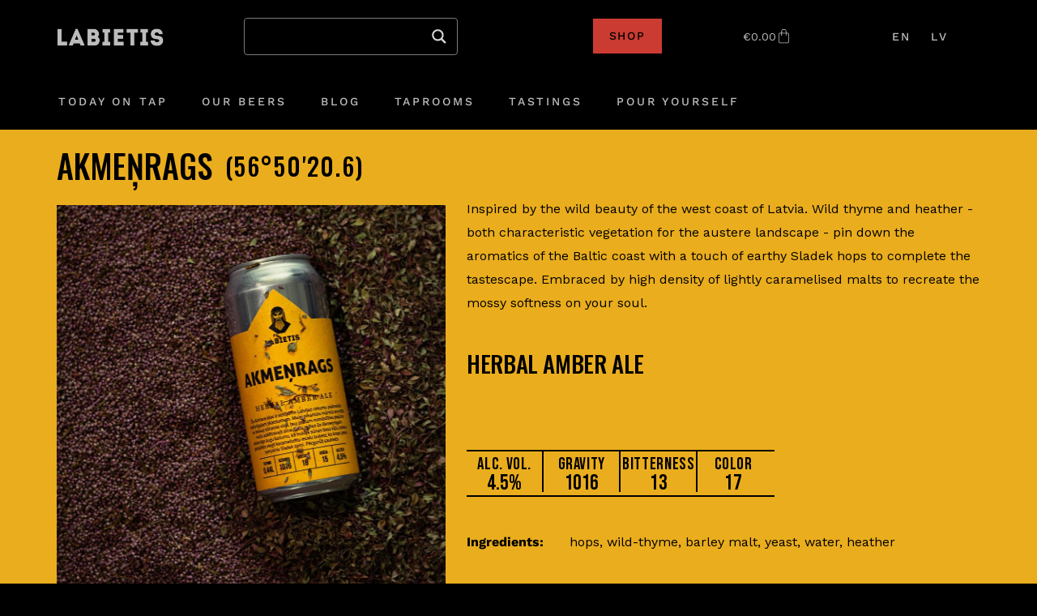

--- FILE ---
content_type: text/html; charset=UTF-8
request_url: https://labietis.lv/en/skirnes/herbal-amber-ale-akmenrags/
body_size: 62620
content:
<!DOCTYPE html>
<html lang="en-US">
<head><script data-pagespeed-no-defer data-two-no-delay type="text/javascript" >var two_worker_data_critical_data = {"critical_data":{"critical_css":false,"critical_fonts":false}}</script><script data-pagespeed-no-defer data-two-no-delay type="text/javascript" >var two_worker_data_font = {"font":[]}</script><script data-pagespeed-no-defer data-two-no-delay type="text/javascript" >var two_worker_data_excluded_js = {"js":[]}</script><script data-pagespeed-no-defer data-two-no-delay type="text/javascript" >var two_worker_data_js = {"js":[{"inline":false,"url":"https:\/\/labietis.lv\/wp-includes\/js\/jquery\/jquery-migrate.js?ver=3.4.1","id":"jquery-migrate-js","uid":"two_692351a6d5640","exclude_blob":false,"excluded_from_delay":false},{"inline":false,"url":"https:\/\/labietis.lv\/wp-content\/plugins\/woocommerce\/assets\/js\/jquery-blockui\/jquery.blockUI.js?ver=2.7.0-wc.10.3.3","id":"wc-jquery-blockui-js","uid":"two_692351a6d5682","exclude_blob":false,"excluded_from_delay":false},{"inline":true,"code":"[base64]","id":"wc-add-to-cart-js-extra","uid":"two_692351a6d56a6","exclude_blob":false,"excluded_from_delay":false},{"inline":false,"url":"https:\/\/labietis.lv\/wp-content\/plugins\/woocommerce\/assets\/js\/frontend\/add-to-cart.js?ver=10.3.3","id":"wc-add-to-cart-js","uid":"two_692351a6d56ce","exclude_blob":false,"excluded_from_delay":false},{"inline":false,"url":"https:\/\/labietis.lv\/wp-content\/plugins\/woocommerce\/assets\/js\/js-cookie\/js.cookie.js?ver=2.1.4-wc.10.3.3","id":"wc-js-cookie-js","uid":"two_692351a6d56f9","exclude_blob":false,"excluded_from_delay":false},{"inline":true,"code":"[base64]","id":"woocommerce-js-extra","uid":"two_692351a6d571f","exclude_blob":false,"excluded_from_delay":false},{"inline":false,"url":"https:\/\/labietis.lv\/wp-content\/plugins\/woocommerce\/assets\/js\/frontend\/woocommerce.js?ver=10.3.3","id":"woocommerce-js","uid":"two_692351a6d5740","exclude_blob":false,"excluded_from_delay":false},{"inline":false,"url":"https:\/\/labietis.lv\/wp-content\/plugins\/translatepress-multilingual\/assets\/js\/trp-frontend-compatibility.js?ver=3.0.1","id":"trp-frontend-compatibility-js","uid":"two_692351a6d575c","exclude_blob":false,"excluded_from_delay":false},{"inline":false,"url":"https:\/\/labietis.lv\/wp-content\/plugins\/elementor\/assets\/lib\/font-awesome\/js\/v4-shims.js?ver=3.32.5","id":"font-awesome-4-shim-js","uid":"two_692351a6d5779","exclude_blob":false,"excluded_from_delay":false},{"inline":false,"url":"https:\/\/cdnjs.cloudflare.com\/ajax\/libs\/modernizr\/2.8.3\/modernizr.min.js?ver=6.8.3","id":"modernizer-js-js","uid":"two_692351a6d5796","exclude_blob":false,"excluded_from_delay":false},{"inline":false,"url":"https:\/\/labietis.lv\/jscripts\/lightSlider\/js\/lightslider.js?ver=6.8.3","id":"lightSlider-js-js","uid":"two_692351a6d57b2","exclude_blob":false,"excluded_from_delay":false},{"inline":false,"url":"https:\/\/labietis.lv\/jscripts\/lightgallery\/js\/lightgallery.js?ver=6.8.3","id":"lightgallery-js-js","uid":"two_692351a6d57cd","exclude_blob":false,"excluded_from_delay":false},{"inline":false,"url":"https:\/\/labietis.lv\/jscripts\/lightgallery\/js\/lg-thumbnail.js?ver=6.8.3","id":"lg-thumbnail-js-js","uid":"two_692351a6d57e8","exclude_blob":false,"excluded_from_delay":false},{"inline":false,"url":"https:\/\/labietis.lv\/jscripts\/lightgallery\/js\/lg-zoom.js?ver=6.8.3","id":"lg-zoom-js-js","uid":"two_692351a6d5804","exclude_blob":false,"excluded_from_delay":false},{"inline":false,"url":"https:\/\/labietis.lv\/jscripts\/lightgallery\/lib\/jquery.mousewheel.min.js?ver=6.8.3","id":"mousewheel-js-js","uid":"two_692351a6d582c","exclude_blob":false,"excluded_from_delay":false},{"inline":false,"url":"https:\/\/labietis.lv\/jscripts\/owl-carousel\/owl.carousel.js?ver=6.8.3","id":"owl-js-js","uid":"two_692351a6d5868","exclude_blob":false,"excluded_from_delay":false},{"inline":false,"url":"https:\/\/labietis.lv\/wp-content\/themes\/icebergbuilder-child\/main.js?ver=6.8.3","id":"icebergbuilder-child-theme-js-js","uid":"two_692351a6d588c","exclude_blob":false,"excluded_from_delay":false},{"inline":true,"code":"[base64]","id":"","uid":"two_692351a6d58af","exclude_blob":false,"excluded_from_delay":false},{"inline":true,"code":"[base64]","id":"","uid":"two_692351a6d58df","exclude_blob":false,"excluded_from_delay":false},{"inline":false,"url":"https:\/\/www.googletagmanager.com\/gtag\/js?id=G-6N1CZXZ1GX","id":"","uid":"two_692351a6d5918","exclude_blob":false,"excluded_from_delay":false},{"inline":true,"code":"[base64]","id":"","uid":"two_692351a6d5937","exclude_blob":false,"excluded_from_delay":false},{"inline":false,"url":"https:\/\/www.googletagmanager.com\/gtag\/js?id=UA-161591809-1","id":"","uid":"two_692351a6d5952","exclude_blob":false,"excluded_from_delay":false},{"inline":true,"code":"[base64]","id":"","uid":"two_692351a6d596b","exclude_blob":false,"excluded_from_delay":false},{"inline":true,"code":"[base64]","id":"","uid":"two_692351a6d5985","exclude_blob":false,"excluded_from_delay":false},{"inline":true,"code":"[base64]","id":"","uid":"two_692351a6d59a2","exclude_blob":false,"excluded_from_delay":false},{"inline":true,"code":"[base64]","id":"","uid":"two_692351a6d59be","exclude_blob":false,"excluded_from_delay":false},{"inline":true,"code":"JTBBJTA5JTA5JTA5JTA5ZmJxJTI4JTIwJTI3dHJhY2slMjclMkMlMjAlMjdWaWV3Q29udGVudCUyNyUyQyUyMCU3QiUyMmNvbnRlbnRfbmFtZSUyMiUzQSUyMkFLTUUlNUN1MDE0NVJBR1MlMjIlN0QlMjAlMjklM0IlMEElMDklMDklMDk=","id":"","uid":"two_692351a6d59d9","exclude_blob":false,"excluded_from_delay":false},{"inline":true,"code":"[base64]","id":"","uid":"two_692351a6d59f3","exclude_blob":false,"excluded_from_delay":false},{"inline":true,"code":"[base64]","id":"","uid":"two_692351a6d5a10","exclude_blob":false,"excluded_from_delay":false},{"inline":true,"code":"[base64]","id":"","uid":"two_692351a6d5a2d","exclude_blob":false,"excluded_from_delay":false},{"inline":true,"code":"[base64]","id":"","uid":"two_692351a6d5a4b","exclude_blob":false,"excluded_from_delay":false},{"inline":true,"code":"[base64]","id":"","uid":"two_692351a6d5a6e","exclude_blob":false,"excluded_from_delay":false},{"inline":true,"code":"[base64]","id":"mcjs","uid":"two_692351a6d5a91","exclude_blob":false,"excluded_from_delay":false},{"inline":true,"code":"[base64]","id":"","uid":"two_692351a6d5ab2","exclude_blob":false,"excluded_from_delay":false},{"inline":true,"code":"[base64]","id":"","uid":"two_692351a6d5ad8","exclude_blob":false,"excluded_from_delay":false},{"inline":true,"code":"[base64]","id":"","uid":"two_692351a6d5afd","exclude_blob":false,"excluded_from_delay":false},{"inline":true,"code":"[base64]","id":"trp-dynamic-translator-js-extra","uid":"two_692351a6d5b22","exclude_blob":false,"excluded_from_delay":false},{"inline":false,"url":"https:\/\/labietis.lv\/wp-content\/plugins\/translatepress-multilingual\/assets\/js\/trp-translate-dom-changes.js?ver=3.0.1","id":"trp-dynamic-translator-js","uid":"two_692351a6d5b62","exclude_blob":false,"excluded_from_delay":false},{"inline":true,"code":"[base64]","id":"astra-theme-js-js-extra","uid":"two_692351a6d5b89","exclude_blob":false,"excluded_from_delay":false},{"inline":false,"url":"https:\/\/labietis.lv\/wp-content\/themes\/astra\/assets\/js\/unminified\/style.js?ver=4.11.15","id":"astra-theme-js-js","uid":"two_692351a6d5bab","exclude_blob":false,"excluded_from_delay":false},{"inline":true,"code":"[base64]","id":"awdr-main-js-extra","uid":"two_692351a6d5bd4","exclude_blob":false,"excluded_from_delay":false},{"inline":false,"url":"https:\/\/labietis.lv\/wp-content\/plugins\/woo-discount-rules\/v2\/Assets\/Js\/site_main.js?ver=2.6.13","id":"awdr-main-js","uid":"two_692351a6d5bfb","exclude_blob":false,"excluded_from_delay":false},{"inline":false,"url":"https:\/\/labietis.lv\/wp-content\/plugins\/woo-discount-rules\/v2\/Assets\/Js\/awdr-dynamic-price.js?ver=2.6.13","id":"awdr-dynamic-price-js","uid":"two_692351a6d5ca6","exclude_blob":false,"excluded_from_delay":false},{"inline":true,"code":"[base64]","id":"mailchimp-woocommerce-js-extra","uid":"two_692351a6d5cd5","exclude_blob":false,"excluded_from_delay":false},{"inline":false,"url":"https:\/\/labietis.lv\/wp-content\/plugins\/mailchimp-for-woocommerce\/public\/js\/mailchimp-woocommerce-public.min.js?ver=5.5.1.07","id":"mailchimp-woocommerce-js","uid":"two_692351a6d5d08","exclude_blob":false,"excluded_from_delay":false},{"inline":true,"code":"[base64]","id":"wd-asl-ajaxsearchlite-js-before","uid":"two_692351a6d5d33","exclude_blob":false,"excluded_from_delay":false},{"inline":false,"url":"https:\/\/labietis.lv\/wp-content\/plugins\/ajax-search-lite\/js\/min\/plugin\/merged\/asl.min.js?ver=4780","id":"wd-asl-ajaxsearchlite-js","uid":"two_692351a6d5d73","exclude_blob":false,"excluded_from_delay":false},{"inline":false,"url":"https:\/\/labietis.lv\/wp-content\/plugins\/elementor\/assets\/js\/webpack.runtime.js?ver=3.32.5","id":"elementor-webpack-runtime-js","uid":"two_692351a6d5d9a","exclude_blob":false,"excluded_from_delay":false},{"inline":false,"url":"https:\/\/labietis.lv\/wp-content\/plugins\/elementor\/assets\/js\/frontend-modules.js?ver=3.32.5","id":"elementor-frontend-modules-js","uid":"two_692351a6d5dc2","exclude_blob":false,"excluded_from_delay":false},{"inline":false,"url":"https:\/\/labietis.lv\/wp-includes\/js\/jquery\/ui\/core.js?ver=1.13.3","id":"jquery-ui-core-js","uid":"two_692351a6d5dea","exclude_blob":false,"excluded_from_delay":false},{"inline":true,"code":"[base64]","id":"elementor-frontend-js-before","uid":"two_692351a6d5e13","exclude_blob":false,"excluded_from_delay":false},{"inline":false,"url":"https:\/\/labietis.lv\/wp-content\/plugins\/elementor\/assets\/js\/frontend.js?ver=3.32.5","id":"elementor-frontend-js","uid":"two_692351a6d5e59","exclude_blob":false,"excluded_from_delay":false},{"inline":false,"url":"https:\/\/labietis.lv\/wp-content\/plugins\/elementor-pro\/assets\/lib\/smartmenus\/jquery.smartmenus.js?ver=1.2.1","id":"smartmenus-js","uid":"two_692351a6d5e82","exclude_blob":false,"excluded_from_delay":false},{"inline":false,"url":"https:\/\/labietis.lv\/wp-content\/plugins\/elementor-pro\/assets\/lib\/sticky\/jquery.sticky.js?ver=3.29.1","id":"e-sticky-js","uid":"two_692351a6d5ea9","exclude_blob":false,"excluded_from_delay":false},{"inline":false,"url":"https:\/\/labietis.lv\/wp-content\/plugins\/woocommerce\/assets\/js\/sourcebuster\/sourcebuster.js?ver=10.3.3","id":"sourcebuster-js-js","uid":"two_692351a6d5ed3","exclude_blob":false,"excluded_from_delay":false},{"inline":true,"code":"[base64]","id":"wc-order-attribution-js-extra","uid":"two_692351a6d6175","exclude_blob":false,"excluded_from_delay":false},{"inline":false,"url":"https:\/\/labietis.lv\/wp-content\/plugins\/woocommerce\/assets\/js\/frontend\/order-attribution.js?ver=10.3.3","id":"wc-order-attribution-js","uid":"two_692351a6d61b7","exclude_blob":false,"excluded_from_delay":false},{"inline":true,"code":"[base64]","id":"wc-cart-fragments-js-extra","uid":"two_692351a6d61e4","exclude_blob":false,"excluded_from_delay":false},{"inline":false,"url":"https:\/\/labietis.lv\/wp-content\/plugins\/woocommerce\/assets\/js\/frontend\/cart-fragments.js?ver=10.3.3","id":"wc-cart-fragments-js","uid":"two_692351a6d620a","exclude_blob":false,"excluded_from_delay":false},{"inline":false,"url":"https:\/\/www.google.com\/recaptcha\/api.js?render=explicit&amp;ver=1.37.43","id":"elementor-recaptcha_v3-api-js","uid":"two_692351a6d622f","exclude_blob":false,"excluded_from_delay":false},{"inline":false,"url":"https:\/\/labietis.lv\/wp-content\/plugins\/elementor-pro\/assets\/js\/webpack-pro.runtime.js?ver=3.29.1","id":"elementor-pro-webpack-runtime-js","uid":"two_692351a6d625b","exclude_blob":false,"excluded_from_delay":false},{"inline":false,"url":"https:\/\/labietis.lv\/wp-includes\/js\/dist\/hooks.js?ver=be67dc331e61e06d52fa","id":"wp-hooks-js","uid":"two_692351a6d6284","exclude_blob":false,"excluded_from_delay":false},{"inline":false,"url":"https:\/\/labietis.lv\/wp-includes\/js\/dist\/i18n.js?ver=5edc734adb78e0d7d00e","id":"wp-i18n-js","uid":"two_692351a6d62ae","exclude_blob":false,"excluded_from_delay":false},{"inline":true,"code":"JTBBd3AuaTE4bi5zZXRMb2NhbGVEYXRhJTI4JTIwJTdCJTIwJTI3dGV4dCUyMGRpcmVjdGlvbiU1Q3UwMDA0bHRyJTI3JTNBJTIwJTVCJTIwJTI3bHRyJTI3JTIwJTVEJTIwJTdEJTIwJTI5JTNCJTBB","id":"wp-i18n-js-after","uid":"two_692351a6d62d7","exclude_blob":false,"excluded_from_delay":false},{"inline":true,"code":"[base64]","id":"elementor-pro-frontend-js-before","uid":"two_692351a6d6304","exclude_blob":false,"excluded_from_delay":false},{"inline":false,"url":"https:\/\/labietis.lv\/wp-content\/plugins\/elementor-pro\/assets\/js\/frontend.js?ver=3.29.1","id":"elementor-pro-frontend-js","uid":"two_692351a6d6334","exclude_blob":false,"excluded_from_delay":false},{"inline":false,"url":"https:\/\/labietis.lv\/wp-content\/plugins\/elementor-pro\/assets\/js\/elements-handlers.js?ver=3.29.1","id":"pro-elements-handlers-js","uid":"two_692351a6d635d","exclude_blob":false,"excluded_from_delay":false},{"inline":true,"code":"[base64]","id":"twbb-pro-features-frontend-script-js-extra","uid":"two_692351a6d6385","exclude_blob":false,"excluded_from_delay":false},{"inline":false,"url":"https:\/\/labietis.lv\/wp-content\/plugins\/tenweb-builder\/pro-features\/assets\/js\/concated_frontend.min.js?ver=1.37.43","id":"twbb-pro-features-frontend-script-js","uid":"two_692351a6d63a7","exclude_blob":false,"excluded_from_delay":false},{"inline":false,"url":"https:\/\/labietis.lv\/wp-includes\/js\/underscore.min.js?ver=1.13.7","id":"underscore-js","uid":"two_692351a6d63d3","exclude_blob":false,"excluded_from_delay":false},{"inline":false,"url":"https:\/\/labietis.lv\/wp-includes\/js\/imagesloaded.min.js?ver=5.0.0","id":"imagesloaded-js","uid":"two_692351a6d641d","exclude_blob":false,"excluded_from_delay":false},{"inline":false,"url":"https:\/\/labietis.lv\/wp-includes\/js\/masonry.min.js?ver=4.2.2","id":"masonry-js","uid":"two_692351a6d6454","exclude_blob":false,"excluded_from_delay":false},{"inline":true,"code":"[base64]","id":"twbb-frontend-scripts-js-extra","uid":"two_692351a6d6488","exclude_blob":false,"excluded_from_delay":false},{"inline":false,"url":"https:\/\/labietis.lv\/wp-content\/plugins\/tenweb-builder\/assets\/frontend\/js\/frontend.min.js?ver=1.37.43","id":"twbb-frontend-scripts-js","uid":"two_692351a6d64b7","exclude_blob":false,"excluded_from_delay":false},{"inline":true,"code":"[base64]","id":"","uid":"two_692351a6d64ee","exclude_blob":false,"excluded_from_delay":false},{"inline":true,"code":"[base64]","id":"","uid":"two_692351a6d651e","exclude_blob":false,"excluded_from_delay":false},{"inline":true,"code":"[base64]","id":"","uid":"two_692351a6d654b","exclude_blob":false,"excluded_from_delay":false},{"code":"[base64]","inline":true,"uid":"two_dispatchEvent_script"}]}</script><script data-pagespeed-no-defer data-two-no-delay type="text/javascript" >var two_worker_data_css = {"css":[]}</script>
<meta charset="UTF-8">
<meta name="viewport" content="width=device-width, initial-scale=1">
	<link rel="profile" href="https://gmpg.org/xfn/11"> 
	<script data-pagespeed-no-defer data-two-no-delay type="text/javascript">window.addEventListener("load",function(){window.two_page_loaded=true;});function logLoaded(){console.log("window is loaded");}
(function listen(){if(window.two_page_loaded){logLoaded();}else{console.log("window is notLoaded");window.setTimeout(listen,50);}})();function applyElementorControllers(){if(!window.elementorFrontend)return;window.elementorFrontend.init()}
function applyViewCss(cssUrl){if(!cssUrl)return;const cssNode=document.createElement('link');cssNode.setAttribute("href",cssUrl);cssNode.setAttribute("rel","stylesheet");cssNode.setAttribute("type","text/css");document.head.appendChild(cssNode);}
var two_scripts_load=true;var two_load_delayed_javascript=function(event){if(two_scripts_load){two_scripts_load=false;two_connect_script(0);if(typeof two_delay_custom_js_new=="object"){document.dispatchEvent(two_delay_custom_js_new)}
window.two_delayed_loading_events.forEach(function(event){console.log("removed event listener");document.removeEventListener(event,two_load_delayed_javascript,false)});}};function two_loading_events(event){setTimeout(function(event){return function(){var t=function(eventType,elementClientX,elementClientY){var _event=new Event(eventType,{bubbles:true,cancelable:true});if(eventType==="click"){_event.clientX=elementClientX;_event.clientY=elementClientY}else{_event.touches=[{clientX:elementClientX,clientY:elementClientY}]}
return _event};var element;if(event&&event.type==="touchend"){var touch=event.changedTouches[0];element=document.elementFromPoint(touch.clientX,touch.clientY);element.dispatchEvent(t('touchstart',touch.clientX,touch.clientY));element.dispatchEvent(t('touchend',touch.clientX,touch.clientY));element.dispatchEvent(t('click',touch.clientX,touch.clientY));}else if(event&&event.type==="click"){element=document.elementFromPoint(event.clientX,event.clientY);element.dispatchEvent(t(event.type,event.clientX,event.clientY));}}}(event),150);}</script><script data-pagespeed-no-defer data-two-no-delay type="text/javascript">window.two_delayed_loading_attribute="data-twodelayedjs";window.two_delayed_js_load_libs_first="";window.two_delayed_loading_events=["mousemove","click","keydown","wheel","touchmove","touchend"];window.two_event_listeners=[];</script><script data-pagespeed-no-defer data-two-no-delay type="text/javascript">document.onreadystatechange=function(){if(document.readyState==="interactive"){if(window.two_delayed_loading_attribute!==undefined){window.two_delayed_loading_events.forEach(function(ev){window.two_event_listeners[ev]=document.addEventListener(ev,two_load_delayed_javascript,{passive:false})});}
if(window.two_delayed_loading_attribute_css!==undefined){window.two_delayed_loading_events_css.forEach(function(ev){window.two_event_listeners_css[ev]=document.addEventListener(ev,two_load_delayed_css,{passive:false})});}
if(window.two_load_delayed_iframe!==undefined){window.two_delayed_loading_iframe_events.forEach(function(ev){window.two_iframe_event_listeners[ev]=document.addEventListener(ev,two_load_delayed_iframe,{passive:false})});}}}</script><meta name='robots' content='index, follow, max-image-preview:large, max-snippet:-1, max-video-preview:-1' />
	<style>
/* 10Web Booster optimized this CSS file */
img:is([sizes="auto" i], [sizes^="auto," i]) { contain-intrinsic-size: 3000px 1500px }</style>
	<link rel="preconnect" href="https://fonts.gstatic.com">
<link href="https://fonts.googleapis.com/css2?family=Bebas+Neue&display=swap" rel="stylesheet">

	<!-- This site is optimized with the Yoast SEO plugin v26.2 - https://yoast.com/wordpress/plugins/seo/ -->
	<title>Herbal amber ale AKMENRAGS - LABIETIS</title>
	<meta name="description" content="Inspired by the wild beauty of west coast of Latvia. This malty beer with deep amber color and a warm autumn aroma is brewed with heather and wild thyme." />
	<link rel="canonical" href="https://labietis.lv/en/skirnes/akmenrags/" />
	<meta property="og:locale" content="en_US" />
	<meta property="og:type" content="article" />
	<meta property="og:title" content="Herbal amber ale AKMENRAGS - LABIETIS" />
	<meta property="og:description" content="Inspired by the wild beauty of west coast of Latvia. This malty beer with deep amber color and a warm autumn aroma is brewed with heather and wild thyme." />
	<meta property="og:url" content="https://labietis.lv/en/skirnes/akmenrags/" />
	<meta property="og:site_name" content="LABIETIS" />
	<meta property="article:publisher" content="https://www.facebook.com/paganbrews" />
	<meta property="article:modified_time" content="2023-12-07T07:57:25+00:00" />
	<meta property="og:image" content="https://labietis.lv/wp-content/uploads/2022/02/Akmenrags_herrbal_amber_ale.jpg" />
	<meta property="og:image:width" content="1000" />
	<meta property="og:image:height" content="1001" />
	<meta property="og:image:type" content="image/jpeg" />
	<meta name="twitter:card" content="summary_large_image" />
	<meta name="twitter:site" content="@alus_labietis" />
	<script type="application/ld+json" class="yoast-schema-graph">{"@context":"https://schema.org","@graph":[{"@type":["WebPage","CollectionPage"],"@id":"https://labietis.lv/skirnes/akmenrags/","url":"https://labietis.lv/skirnes/akmenrags/","name":"Viršu alus AKMEŅRAGS - LABIETIS","isPartOf":{"@id":"https://labietis.lv/#website"},"primaryImageOfPage":{"@id":"https://labietis.lv/skirnes/akmenrags/#primaryimage"},"image":{"@id":"https://labietis.lv/skirnes/akmenrags/#primaryimage"},"thumbnailUrl":"https://labietis.lv/wp-content/uploads/2022/02/Akmenrags_herrbal_amber_ale.jpg","datePublished":"2022-02-09T13:50:02+00:00","dateModified":"2023-12-07T07:57:25+00:00","description":"Veltījums Latvijas rietumu piekrastei. Dzintara krāsas alus ar medaini iesalainu garšu. Neparasto, silti rudenīgo aromātu un garšu sniedz viršu ziedi un mārsils - Akmeņragā plaši satopami augi.","breadcrumb":{"@id":"https://labietis.lv/skirnes/akmenrags/#breadcrumb"},"inLanguage":"en-US"},{"@type":"ImageObject","inLanguage":"en-US","@id":"https://labietis.lv/skirnes/akmenrags/#primaryimage","url":"https://labietis.lv/wp-content/uploads/2022/02/Akmenrags_herrbal_amber_ale.jpg","contentUrl":"https://labietis.lv/wp-content/uploads/2022/02/Akmenrags_herrbal_amber_ale.jpg","width":1000,"height":1001,"caption":"Akmenrags_herrbal_amber_ale"},{"@type":"BreadcrumbList","@id":"https://labietis.lv/skirnes/akmenrags/#breadcrumb","itemListElement":[{"@type":"ListItem","position":1,"name":"Home","item":"https://labietis.lv/"},{"@type":"ListItem","position":2,"name":"Alus šķirnes","item":"https://labietis.lv/skirnes/"},{"@type":"ListItem","position":3,"name":"AKMEŅRAGS"}]},{"@type":"WebSite","@id":"https://labietis.lv/#website","url":"https://labietis.lv/","name":"LABIETIS. Pagan Brews alus darītava","description":"Pagan Brews Latvia","publisher":{"@id":"https://labietis.lv/#organization"},"alternateName":"PAGAN BREWS LATVIA","potentialAction":[{"@type":"SearchAction","target":{"@type":"EntryPoint","urlTemplate":"https://labietis.lv/?s={search_term_string}"},"query-input":{"@type":"PropertyValueSpecification","valueRequired":true,"valueName":"search_term_string"}}],"inLanguage":"en-US"},{"@type":"Organization","@id":"https://labietis.lv/#organization","name":"Labietis","url":"https://labietis.lv/","logo":{"@type":"ImageObject","inLanguage":"en-US","@id":"https://labietis.lv/#/schema/logo/image/","url":"https://labietis.lv/wp-content/uploads/2023/03/Labietis_logo_melns-jpg.webp","contentUrl":"https://labietis.lv/wp-content/uploads/2023/03/Labietis_logo_melns-jpg.webp","width":500,"height":500,"caption":"Labietis"},"image":{"@id":"https://labietis.lv/#/schema/logo/image/"},"sameAs":["https://www.facebook.com/paganbrews","https://x.com/alus_labietis","https://www.instagram.com/labietis/"]}]}</script>
	<!-- / Yoast SEO plugin. -->


<link rel='dns-prefetch' href='//cdnjs.cloudflare.com' />
<link rel='dns-prefetch' href='//fonts.googleapis.com' />
<link rel='stylesheet' id='smart-coupon-css' href='https://labietis.lv/wp-content/plugins/woocommerce-smart-coupons/assets/css/smart-coupon.css?ver=4.7.1' media='all' />
<link rel='stylesheet' id='astra-theme-css-css' href='https://labietis.lv/wp-content/themes/astra/assets/css/minified/style.min.css?ver=4.11.15' media='all' />
<style id='astra-theme-css-inline-css'>
/* 10Web Booster optimized this CSS file */

.ast-no-sidebar .entry-content .alignfull {margin-left: calc( -50vw + 50%);margin-right: calc( -50vw + 50%);max-width: 100vw;width: 100vw;}.ast-no-sidebar .entry-content .alignwide {margin-left: calc(-41vw + 50%);margin-right: calc(-41vw + 50%);max-width: unset;width: unset;}.ast-no-sidebar .entry-content .alignfull .alignfull,.ast-no-sidebar .entry-content .alignfull .alignwide,.ast-no-sidebar .entry-content .alignwide .alignfull,.ast-no-sidebar .entry-content .alignwide .alignwide,.ast-no-sidebar .entry-content .wp-block-column .alignfull,.ast-no-sidebar .entry-content .wp-block-column .alignwide{width: 100%;margin-left: auto;margin-right: auto;}.wp-block-gallery,.blocks-gallery-grid {margin: 0;}.wp-block-separator {max-width: 100px;}.wp-block-separator.is-style-wide,.wp-block-separator.is-style-dots {max-width: none;}.entry-content .has-2-columns .wp-block-column:first-child {padding-right: 10px;}.entry-content .has-2-columns .wp-block-column:last-child {padding-left: 10px;}@media (max-width: 782px) {.entry-content .wp-block-columns .wp-block-column {flex-basis: 100%;}.entry-content .has-2-columns .wp-block-column:first-child {padding-right: 0;}.entry-content .has-2-columns .wp-block-column:last-child {padding-left: 0;}}body .entry-content .wp-block-latest-posts {margin-left: 0;}body .entry-content .wp-block-latest-posts li {list-style: none;}.ast-no-sidebar .ast-container .entry-content .wp-block-latest-posts {margin-left: 0;}.ast-header-break-point .entry-content .alignwide {margin-left: auto;margin-right: auto;}.entry-content .blocks-gallery-item img {margin-bottom: auto;}.wp-block-pullquote {border-top: 4px solid #555d66;border-bottom: 4px solid #555d66;color: #40464d;}:root{--ast-post-nav-space:0;--ast-container-default-xlg-padding:6.67em;--ast-container-default-lg-padding:5.67em;--ast-container-default-slg-padding:4.34em;--ast-container-default-md-padding:3.34em;--ast-container-default-sm-padding:6.67em;--ast-container-default-xs-padding:2.4em;--ast-container-default-xxs-padding:1.4em;--ast-code-block-background:#EEEEEE;--ast-comment-inputs-background:#FAFAFA;--ast-normal-container-width:1200px;--ast-narrow-container-width:750px;--ast-blog-title-font-weight:normal;--ast-blog-meta-weight:inherit;--ast-global-color-primary:var(--ast-global-color-5);--ast-global-color-secondary:var(--ast-global-color-4);--ast-global-color-alternate-background:var(--ast-global-color-7);--ast-global-color-subtle-background:var(--ast-global-color-6);--ast-bg-style-guide:#F8FAFC;--ast-shadow-style-guide:0px 0px 4px 0 #00000057;--ast-global-dark-bg-style:#fff;--ast-global-dark-lfs:#fbfbfb;--ast-widget-bg-color:#fafafa;--ast-wc-container-head-bg-color:#fbfbfb;--ast-title-layout-bg:#eeeeee;--ast-search-border-color:#e7e7e7;--ast-lifter-hover-bg:#e6e6e6;--ast-gallery-block-color:#000;--srfm-color-input-label:var(--ast-global-color-2);}html{font-size:87.5%;}a,.page-title{color:#4e4e4e;}a:hover,a:focus{color:#0084d6;}body,button,input,select,textarea,.ast-button,.ast-custom-button{font-family:'Work Sans',sans-serif;font-weight:400;font-size:14px;font-size:1rem;}blockquote{color:#000000;}h1,h2,h3,h4,h5,h6,.entry-content :where(h1,h2,h3,h4,h5,h6),.entry-content :where(h1,h2,h3,h4,h5,h6) a,.site-title,.site-title a{font-family:'Work Sans',sans-serif;font-weight:400;}.ast-site-identity .site-title a{color:var(--ast-global-color-2);}.site-title{font-size:35px;font-size:2.5rem;display:none;}header .custom-logo-link img{max-width:140px;width:140px;}.astra-logo-svg{width:140px;}.site-header .site-description{font-size:15px;font-size:1.0714285714286rem;display:none;}.entry-title{font-size:30px;font-size:2.1428571428571rem;}.archive .ast-article-post .ast-article-inner,.blog .ast-article-post .ast-article-inner,.archive .ast-article-post .ast-article-inner:hover,.blog .ast-article-post .ast-article-inner:hover{overflow:hidden;}h1,.entry-content :where(h1),.entry-content :where(h1) a{font-size:66px;font-size:4.7142857142857rem;font-family:'Work Sans',sans-serif;line-height:1.4em;}h2,.entry-content :where(h2),.entry-content :where(h2) a{font-size:23px;font-size:1.6428571428571rem;font-family:'Work Sans',sans-serif;line-height:1.3em;}h3,.entry-content :where(h3),.entry-content :where(h3) a{font-size:30px;font-size:2.1428571428571rem;font-family:'Work Sans',sans-serif;line-height:1.3em;}h4,.entry-content :where(h4),.entry-content :where(h4) a{font-size:20px;font-size:1.4285714285714rem;line-height:1.2em;font-family:'Work Sans',sans-serif;}h5,.entry-content :where(h5),.entry-content :where(h5) a{font-size:18px;font-size:1.2857142857143rem;line-height:1.2em;font-family:'Work Sans',sans-serif;}h6,.entry-content :where(h6),.entry-content :where(h6) a{font-size:15px;font-size:1.0714285714286rem;line-height:1.25em;font-family:'Work Sans',sans-serif;}::selection{background-color:#54595f;color:#ffffff;}body,h1,h2,h3,h4,h5,h6,.entry-title a,.entry-content :where(h1,h2,h3,h4,h5,h6),.entry-content :where(h1,h2,h3,h4,h5,h6) a{color:#333333;}.tagcloud a:hover,.tagcloud a:focus,.tagcloud a.current-item{color:#ffffff;border-color:#4e4e4e;background-color:#4e4e4e;}input:focus,input[type="text"]:focus,input[type="email"]:focus,input[type="url"]:focus,input[type="password"]:focus,input[type="reset"]:focus,input[type="search"]:focus,textarea:focus{border-color:#4e4e4e;}input[type="radio"]:checked,input[type=reset],input[type="checkbox"]:checked,input[type="checkbox"]:hover:checked,input[type="checkbox"]:focus:checked,input[type=range]::-webkit-slider-thumb{border-color:#4e4e4e;background-color:#4e4e4e;box-shadow:none;}.site-footer a:hover + .post-count,.site-footer a:focus + .post-count{background:#4e4e4e;border-color:#4e4e4e;}.single .nav-links .nav-previous,.single .nav-links .nav-next{color:#4e4e4e;}.entry-meta,.entry-meta *{line-height:1.45;color:#4e4e4e;}.entry-meta a:not(.ast-button):hover,.entry-meta a:not(.ast-button):hover *,.entry-meta a:not(.ast-button):focus,.entry-meta a:not(.ast-button):focus *,.page-links > .page-link,.page-links .page-link:hover,.post-navigation a:hover{color:#0084d6;}#cat option,.secondary .calendar_wrap thead a,.secondary .calendar_wrap thead a:visited{color:#4e4e4e;}.secondary .calendar_wrap #today,.ast-progress-val span{background:#4e4e4e;}.secondary a:hover + .post-count,.secondary a:focus + .post-count{background:#4e4e4e;border-color:#4e4e4e;}.calendar_wrap #today > a{color:#ffffff;}.page-links .page-link,.single .post-navigation a{color:#4e4e4e;}.ast-search-menu-icon .search-form button.search-submit{padding:0 4px;}.ast-search-menu-icon form.search-form{padding-right:0;}.ast-header-search .ast-search-menu-icon.ast-dropdown-active .search-form,.ast-header-search .ast-search-menu-icon.ast-dropdown-active .search-field:focus{transition:all 0.2s;}.search-form input.search-field:focus{outline:none;}.widget-title,.widget .wp-block-heading{font-size:20px;font-size:1.4285714285714rem;color:#333333;}.ast-search-menu-icon.slide-search a:focus-visible:focus-visible,.astra-search-icon:focus-visible,#close:focus-visible,a:focus-visible,.ast-menu-toggle:focus-visible,.site .skip-link:focus-visible,.wp-block-loginout input:focus-visible,.wp-block-search.wp-block-search__button-inside .wp-block-search__inside-wrapper,.ast-header-navigation-arrow:focus-visible,.woocommerce .wc-proceed-to-checkout > .checkout-button:focus-visible,.woocommerce .woocommerce-MyAccount-navigation ul li a:focus-visible,.ast-orders-table__row .ast-orders-table__cell:focus-visible,.woocommerce .woocommerce-order-details .order-again > .button:focus-visible,.woocommerce .woocommerce-message a.button.wc-forward:focus-visible,.woocommerce #minus_qty:focus-visible,.woocommerce #plus_qty:focus-visible,a#ast-apply-coupon:focus-visible,.woocommerce .woocommerce-info a:focus-visible,.woocommerce .astra-shop-summary-wrap a:focus-visible,.woocommerce a.wc-forward:focus-visible,#ast-apply-coupon:focus-visible,.woocommerce-js .woocommerce-mini-cart-item a.remove:focus-visible,#close:focus-visible,.button.search-submit:focus-visible,#search_submit:focus,.normal-search:focus-visible,.ast-header-account-wrap:focus-visible,.woocommerce .ast-on-card-button.ast-quick-view-trigger:focus,.astra-cart-drawer-close:focus,.ast-single-variation:focus,.ast-woocommerce-product-gallery__image:focus,.ast-button:focus,.woocommerce-product-gallery--with-images [data-controls="prev"]:focus-visible,.woocommerce-product-gallery--with-images [data-controls="next"]:focus-visible{outline-style:dotted;outline-color:inherit;outline-width:thin;}input:focus,input[type="text"]:focus,input[type="email"]:focus,input[type="url"]:focus,input[type="password"]:focus,input[type="reset"]:focus,input[type="search"]:focus,input[type="number"]:focus,textarea:focus,.wp-block-search__input:focus,[data-section="section-header-mobile-trigger"] .ast-button-wrap .ast-mobile-menu-trigger-minimal:focus,.ast-mobile-popup-drawer.active .menu-toggle-close:focus,.woocommerce-ordering select.orderby:focus,#ast-scroll-top:focus,#coupon_code:focus,.woocommerce-page #comment:focus,.woocommerce #reviews #respond input#submit:focus,.woocommerce a.add_to_cart_button:focus,.woocommerce .button.single_add_to_cart_button:focus,.woocommerce .woocommerce-cart-form button:focus,.woocommerce .woocommerce-cart-form__cart-item .quantity .qty:focus,.woocommerce .woocommerce-billing-fields .woocommerce-billing-fields__field-wrapper .woocommerce-input-wrapper > .input-text:focus,.woocommerce #order_comments:focus,.woocommerce #place_order:focus,.woocommerce .woocommerce-address-fields .woocommerce-address-fields__field-wrapper .woocommerce-input-wrapper > .input-text:focus,.woocommerce .woocommerce-MyAccount-content form button:focus,.woocommerce .woocommerce-MyAccount-content .woocommerce-EditAccountForm .woocommerce-form-row .woocommerce-Input.input-text:focus,.woocommerce .ast-woocommerce-container .woocommerce-pagination ul.page-numbers li a:focus,body #content .woocommerce form .form-row .select2-container--default .select2-selection--single:focus,#ast-coupon-code:focus,.woocommerce.woocommerce-js .quantity input[type=number]:focus,.woocommerce-js .woocommerce-mini-cart-item .quantity input[type=number]:focus,.woocommerce p#ast-coupon-trigger:focus{border-style:dotted;border-color:inherit;border-width:thin;}input{outline:none;}.woocommerce-js input[type=text]:focus,.woocommerce-js input[type=email]:focus,.woocommerce-js textarea:focus,input[type=number]:focus,.comments-area textarea#comment:focus,.comments-area textarea#comment:active,.comments-area .ast-comment-formwrap input[type="text"]:focus,.comments-area .ast-comment-formwrap input[type="text"]:active{outline-style:unset;outline-color:inherit;outline-width:thin;}.main-header-menu .menu-link,.ast-header-custom-item a{color:#333333;}.main-header-menu .menu-item:hover > .menu-link,.main-header-menu .menu-item:hover > .ast-menu-toggle,.main-header-menu .ast-masthead-custom-menu-items a:hover,.main-header-menu .menu-item.focus > .menu-link,.main-header-menu .menu-item.focus > .ast-menu-toggle,.main-header-menu .current-menu-item > .menu-link,.main-header-menu .current-menu-ancestor > .menu-link,.main-header-menu .current-menu-item > .ast-menu-toggle,.main-header-menu .current-menu-ancestor > .ast-menu-toggle{color:#4e4e4e;}.header-main-layout-3 .ast-main-header-bar-alignment{margin-right:auto;}.header-main-layout-2 .site-header-section-left .ast-site-identity{text-align:left;}.site-logo-img img{ transition:all 0.2s linear;}body .ast-oembed-container *{position:absolute;top:0;width:100%;height:100%;left:0;}body .wp-block-embed-pocket-casts .ast-oembed-container *{position:unset;}.ast-header-break-point .ast-mobile-menu-buttons-minimal.menu-toggle{background:transparent;color:#c4c4c4;}.ast-header-break-point .ast-mobile-menu-buttons-outline.menu-toggle{background:transparent;border:1px solid #c4c4c4;color:#c4c4c4;}.ast-header-break-point .ast-mobile-menu-buttons-fill.menu-toggle{background:#c4c4c4;color:#000000;}.ast-single-post-featured-section + article {margin-top: 2em;}.site-content .ast-single-post-featured-section img {width: 100%;overflow: hidden;object-fit: cover;}.site > .ast-single-related-posts-container {margin-top: 0;}@media (min-width: 769px) {.ast-desktop .ast-container--narrow {max-width: var(--ast-narrow-container-width);margin: 0 auto;}}.ast-page-builder-template .hentry {margin: 0;}.ast-page-builder-template .site-content > .ast-container {max-width: 100%;padding: 0;}.ast-page-builder-template .site .site-content #primary {padding: 0;margin: 0;}.ast-page-builder-template .no-results {text-align: center;margin: 4em auto;}.ast-page-builder-template .ast-pagination {padding: 2em;}.ast-page-builder-template .entry-header.ast-no-title.ast-no-thumbnail {margin-top: 0;}.ast-page-builder-template .entry-header.ast-header-without-markup {margin-top: 0;margin-bottom: 0;}.ast-page-builder-template .entry-header.ast-no-title.ast-no-meta {margin-bottom: 0;}.ast-page-builder-template.single .post-navigation {padding-bottom: 2em;}.ast-page-builder-template.single-post .site-content > .ast-container {max-width: 100%;}.ast-page-builder-template .entry-header {margin-top: 4em;margin-left: auto;margin-right: auto;padding-left: 20px;padding-right: 20px;}.single.ast-page-builder-template .entry-header {padding-left: 20px;padding-right: 20px;}.ast-page-builder-template .ast-archive-description {margin: 4em auto 0;padding-left: 20px;padding-right: 20px;}.ast-page-builder-template.ast-no-sidebar .entry-content .alignwide {margin-left: 0;margin-right: 0;}.ast-small-footer{color:#000000;}.ast-small-footer > .ast-footer-overlay{background-color:#ffffff;;}.ast-small-footer a{color:#434343;}.ast-small-footer a:hover{color:#3197d6;}.footer-adv .footer-adv-overlay{border-top-style:solid;}@media( max-width: 420px ) {.single .nav-links .nav-previous,.single .nav-links .nav-next {width: 100%;text-align: center;}}.wp-block-buttons.aligncenter{justify-content:center;}@media (max-width:782px){.entry-content .wp-block-columns .wp-block-column{margin-left:0px;}}.wp-block-image.aligncenter{margin-left:auto;margin-right:auto;}.wp-block-table.aligncenter{margin-left:auto;margin-right:auto;}.wp-block-buttons .wp-block-button.is-style-outline .wp-block-button__link.wp-element-button,.ast-outline-button,.wp-block-uagb-buttons-child .uagb-buttons-repeater.ast-outline-button{border-color:#0a0a0a;border-top-width:2px;border-right-width:2px;border-bottom-width:2px;border-left-width:2px;font-family:'Work Sans',sans-serif;font-weight:400;font-size:14px;font-size:1rem;line-height:1em;border-top-left-radius:0;border-top-right-radius:0;border-bottom-right-radius:0;border-bottom-left-radius:0;}.wp-block-button.is-style-outline .wp-block-button__link:hover,.wp-block-buttons .wp-block-button.is-style-outline .wp-block-button__link:focus,.wp-block-buttons .wp-block-button.is-style-outline > .wp-block-button__link:not(.has-text-color):hover,.wp-block-buttons .wp-block-button.wp-block-button__link.is-style-outline:not(.has-text-color):hover,.ast-outline-button:hover,.ast-outline-button:focus,.wp-block-uagb-buttons-child .uagb-buttons-repeater.ast-outline-button:hover,.wp-block-uagb-buttons-child .uagb-buttons-repeater.ast-outline-button:focus{background-color:#000000;border-color:#ffffff;}.wp-block-button .wp-block-button__link.wp-element-button.is-style-outline:not(.has-background),.wp-block-button.is-style-outline>.wp-block-button__link.wp-element-button:not(.has-background),.ast-outline-button{background-color:#0a0a0a;}.entry-content[data-ast-blocks-layout] > figure{margin-bottom:1em;}.elementor-widget-container .elementor-loop-container .e-loop-item[data-elementor-type="loop-item"]{width:100%;}.review-rating{display:flex;align-items:center;order:2;}@media (max-width:768px){.ast-left-sidebar #content > .ast-container{display:flex;flex-direction:column-reverse;width:100%;}.ast-separate-container .ast-article-post,.ast-separate-container .ast-article-single{padding:1.5em 2.14em;}.ast-author-box img.avatar{margin:20px 0 0 0;}}@media (min-width:769px){.ast-separate-container.ast-right-sidebar #primary,.ast-separate-container.ast-left-sidebar #primary{border:0;}.search-no-results.ast-separate-container #primary{margin-bottom:4em;}}.elementor-widget-button .elementor-button{border-style:solid;text-decoration:none;border-top-width:0px;border-right-width:0px;border-left-width:0px;border-bottom-width:0px;}.elementor-button.elementor-size-sm,.elementor-button.elementor-size-xs,.elementor-button.elementor-size-md,.elementor-button.elementor-size-lg,.elementor-button.elementor-size-xl,.elementor-button{border-top-left-radius:0;border-top-right-radius:0;border-bottom-right-radius:0;border-bottom-left-radius:0;padding-top:16px;padding-right:28px;padding-bottom:16px;padding-left:28px;}.elementor-widget-button .elementor-button{border-color:#0a0a0a;background-color:#0a0a0a;}.elementor-widget-button .elementor-button:hover,.elementor-widget-button .elementor-button:focus{color:#ffffff;background-color:#000000;border-color:#ffffff;}.wp-block-button .wp-block-button__link ,.elementor-widget-button .elementor-button,.elementor-widget-button .elementor-button:visited{color:#ffffff;}.elementor-widget-button .elementor-button{font-family:'Work Sans',sans-serif;font-weight:400;font-size:14px;font-size:1rem;line-height:1em;text-transform:uppercase;}body .elementor-button.elementor-size-sm,body .elementor-button.elementor-size-xs,body .elementor-button.elementor-size-md,body .elementor-button.elementor-size-lg,body .elementor-button.elementor-size-xl,body .elementor-button{font-size:14px;font-size:1rem;}.wp-block-button .wp-block-button__link:hover,.wp-block-button .wp-block-button__link:focus{color:#ffffff;background-color:#000000;border-color:#ffffff;}.elementor-widget-heading h1.elementor-heading-title{line-height:1.4em;}.elementor-widget-heading h2.elementor-heading-title{line-height:1.3em;}.elementor-widget-heading h3.elementor-heading-title{line-height:1.3em;}.elementor-widget-heading h4.elementor-heading-title{line-height:1.2em;}.elementor-widget-heading h5.elementor-heading-title{line-height:1.2em;}.elementor-widget-heading h6.elementor-heading-title{line-height:1.25em;}.wp-block-button .wp-block-button__link{border-style:solid;border-top-width:0px;border-right-width:0px;border-left-width:0px;border-bottom-width:0px;border-color:#0a0a0a;background-color:#0a0a0a;color:#ffffff;font-family:'Work Sans',sans-serif;font-weight:400;line-height:1em;text-transform:uppercase;font-size:14px;font-size:1rem;border-top-left-radius:0;border-top-right-radius:0;border-bottom-right-radius:0;border-bottom-left-radius:0;padding-top:16px;padding-right:28px;padding-bottom:16px;padding-left:28px;}.menu-toggle,button,.ast-button,.ast-custom-button,.button,input#submit,input[type="button"],input[type="submit"],input[type="reset"]{border-style:solid;border-top-width:0px;border-right-width:0px;border-left-width:0px;border-bottom-width:0px;color:#ffffff;border-color:#0a0a0a;background-color:#0a0a0a;padding-top:16px;padding-right:28px;padding-bottom:16px;padding-left:28px;font-family:'Work Sans',sans-serif;font-weight:400;font-size:14px;font-size:1rem;line-height:1em;text-transform:uppercase;border-top-left-radius:0;border-top-right-radius:0;border-bottom-right-radius:0;border-bottom-left-radius:0;}button:focus,.menu-toggle:hover,button:hover,.ast-button:hover,.ast-custom-button:hover .button:hover,.ast-custom-button:hover ,input[type=reset]:hover,input[type=reset]:focus,input#submit:hover,input#submit:focus,input[type="button"]:hover,input[type="button"]:focus,input[type="submit"]:hover,input[type="submit"]:focus{color:#ffffff;background-color:#000000;border-color:#ffffff;}@media (max-width:768px){.ast-mobile-header-stack .main-header-bar .ast-search-menu-icon{display:inline-block;}.ast-header-break-point.ast-header-custom-item-outside .ast-mobile-header-stack .main-header-bar .ast-search-icon{margin:0;}.ast-comment-avatar-wrap img{max-width:2.5em;}.ast-comment-meta{padding:0 1.8888em 1.3333em;}.ast-separate-container .ast-comment-list li.depth-1{padding:1.5em 2.14em;}.ast-separate-container .comment-respond{padding:2em 2.14em;}}@media (min-width:544px){.ast-container{max-width:100%;}}@media (max-width:544px){.ast-separate-container .ast-article-post,.ast-separate-container .ast-article-single,.ast-separate-container .comments-title,.ast-separate-container .ast-archive-description{padding:1.5em 1em;}.ast-separate-container #content .ast-container{padding-left:0.54em;padding-right:0.54em;}.ast-separate-container .ast-comment-list .bypostauthor{padding:.5em;}.ast-search-menu-icon.ast-dropdown-active .search-field{width:170px;}.site-branding img,.site-header .site-logo-img .custom-logo-link img{max-width:100%;}} #ast-mobile-header .ast-site-header-cart-li a{pointer-events:none;}body,.ast-separate-container{background-color:#f9f9f9;}.ast-no-sidebar.ast-separate-container .entry-content .alignfull {margin-left: -6.67em;margin-right: -6.67em;width: auto;}@media (max-width: 1200px) {.ast-no-sidebar.ast-separate-container .entry-content .alignfull {margin-left: -2.4em;margin-right: -2.4em;}}@media (max-width: 768px) {.ast-no-sidebar.ast-separate-container .entry-content .alignfull {margin-left: -2.14em;margin-right: -2.14em;}}@media (max-width: 544px) {.ast-no-sidebar.ast-separate-container .entry-content .alignfull {margin-left: -1em;margin-right: -1em;}}.ast-no-sidebar.ast-separate-container .entry-content .alignwide {margin-left: -20px;margin-right: -20px;}.ast-no-sidebar.ast-separate-container .entry-content .wp-block-column .alignfull,.ast-no-sidebar.ast-separate-container .entry-content .wp-block-column .alignwide {margin-left: auto;margin-right: auto;width: 100%;}@media (max-width:768px){.site-title{display:none;}.site-header .site-description{display:none;}h1,.entry-content :where(h1),.entry-content :where(h1) a{font-size:50px;}h2,.entry-content :where(h2),.entry-content :where(h2) a{font-size:25px;}h3,.entry-content :where(h3),.entry-content :where(h3) a{font-size:20px;}.astra-logo-svg{width:120px;}header .custom-logo-link img,.ast-header-break-point .site-logo-img .custom-mobile-logo-link img{max-width:120px;width:120px;}}@media (max-width:544px){.site-title{display:none;}.site-header .site-description{display:none;}h1,.entry-content :where(h1),.entry-content :where(h1) a{font-size:30px;}h2,.entry-content :where(h2),.entry-content :where(h2) a{font-size:25px;}h3,.entry-content :where(h3),.entry-content :where(h3) a{font-size:20px;}header .custom-logo-link img,.ast-header-break-point .site-branding img,.ast-header-break-point .custom-logo-link img{max-width:120px;width:120px;}.astra-logo-svg{width:120px;}.ast-header-break-point .site-logo-img .custom-mobile-logo-link img{max-width:120px;}}@media (max-width:768px){html{font-size:79.8%;}}@media (max-width:544px){html{font-size:79.8%;}}@media (min-width:769px){.ast-container{max-width:1240px;}}@font-face {font-family: "Astra";src: url(https://labietis.lv/wp-content/themes/astra/assets/fonts/astra.woff) format("woff"),url(https://labietis.lv/wp-content/themes/astra/assets/fonts/astra.ttf) format("truetype"),url(https://labietis.lv/wp-content/themes/astra/assets/fonts/astra.svg#astra) format("svg");font-weight: normal;font-style: normal;font-display: fallback;}@media (max-width:921px) {.main-header-bar .main-header-bar-navigation{display:none;}}.entry-content :where(h1,h2,h3,h4,h5,h6){clear:none;}.ast-desktop .main-header-menu.submenu-with-border .sub-menu,.ast-desktop .main-header-menu.submenu-with-border .astra-full-megamenu-wrapper{border-color:#dddddd;}.ast-desktop .main-header-menu.submenu-with-border .sub-menu{border-top-width:1px;border-right-width:1px;border-left-width:1px;border-bottom-width:1px;border-style:solid;}.ast-desktop .main-header-menu.submenu-with-border .sub-menu .sub-menu{top:-1px;}.ast-desktop .main-header-menu.submenu-with-border .sub-menu .menu-link,.ast-desktop .main-header-menu.submenu-with-border .children .menu-link{border-bottom-width:1px;border-style:solid;border-color:#eaeaea;}@media (min-width:769px){.main-header-menu .sub-menu .menu-item.ast-left-align-sub-menu:hover > .sub-menu,.main-header-menu .sub-menu .menu-item.ast-left-align-sub-menu.focus > .sub-menu{margin-left:-2px;}}.ast-small-footer{border-top-style:solid;border-top-width:1px;border-top-color:rgba(122,122,122,0.13);}.site .comments-area{padding-bottom:3em;}.ast-header-break-point.ast-header-custom-item-inside .main-header-bar .main-header-bar-navigation .ast-search-icon {display: none;}.ast-header-break-point.ast-header-custom-item-inside .main-header-bar .ast-search-menu-icon .search-form {padding: 0;display: block;overflow: hidden;}.ast-header-break-point .ast-header-custom-item .widget:last-child {margin-bottom: 1em;}.ast-header-custom-item .widget {margin: 0.5em;display: inline-block;vertical-align: middle;}.ast-header-custom-item .widget p {margin-bottom: 0;}.ast-header-custom-item .widget li {width: auto;}.ast-header-custom-item-inside .button-custom-menu-item .menu-link {display: none;}.ast-header-custom-item-inside.ast-header-break-point .button-custom-menu-item .ast-custom-button-link {display: none;}.ast-header-custom-item-inside.ast-header-break-point .button-custom-menu-item .menu-link {display: block;}.ast-header-break-point.ast-header-custom-item-outside .main-header-bar .ast-search-icon {margin-right: 1em;}.ast-header-break-point.ast-header-custom-item-inside .main-header-bar .ast-search-menu-icon .search-field,.ast-header-break-point.ast-header-custom-item-inside .main-header-bar .ast-search-menu-icon.ast-inline-search .search-field {width: 100%;padding-right: 5.5em;}.ast-header-break-point.ast-header-custom-item-inside .main-header-bar .ast-search-menu-icon .search-submit {display: block;position: absolute;height: 100%;top: 0;right: 0;padding: 0 1em;border-radius: 0;}.ast-header-break-point .ast-header-custom-item .ast-masthead-custom-menu-items {padding-left: 20px;padding-right: 20px;margin-bottom: 1em;margin-top: 1em;}.ast-header-custom-item-inside.ast-header-break-point .button-custom-menu-item {padding-left: 0;padding-right: 0;margin-top: 0;margin-bottom: 0;}.astra-icon-down_arrow::after {content: "\e900";font-family: Astra;}.astra-icon-close::after {content: "\e5cd";font-family: Astra;}.astra-icon-drag_handle::after {content: "\e25d";font-family: Astra;}.astra-icon-format_align_justify::after {content: "\e235";font-family: Astra;}.astra-icon-menu::after {content: "\e5d2";font-family: Astra;}.astra-icon-reorder::after {content: "\e8fe";font-family: Astra;}.astra-icon-search::after {content: "\e8b6";font-family: Astra;}.astra-icon-zoom_in::after {content: "\e56b";font-family: Astra;}.astra-icon-check-circle::after {content: "\e901";font-family: Astra;}.astra-icon-shopping-cart::after {content: "\f07a";font-family: Astra;}.astra-icon-shopping-bag::after {content: "\f290";font-family: Astra;}.astra-icon-shopping-basket::after {content: "\f291";font-family: Astra;}.astra-icon-circle-o::after {content: "\e903";font-family: Astra;}.astra-icon-certificate::after {content: "\e902";font-family: Astra;}blockquote {padding: 1.2em;}:root .has-ast-global-color-0-color{color:var(--ast-global-color-0);}:root .has-ast-global-color-0-background-color{background-color:var(--ast-global-color-0);}:root .wp-block-button .has-ast-global-color-0-color{color:var(--ast-global-color-0);}:root .wp-block-button .has-ast-global-color-0-background-color{background-color:var(--ast-global-color-0);}:root .has-ast-global-color-1-color{color:var(--ast-global-color-1);}:root .has-ast-global-color-1-background-color{background-color:var(--ast-global-color-1);}:root .wp-block-button .has-ast-global-color-1-color{color:var(--ast-global-color-1);}:root .wp-block-button .has-ast-global-color-1-background-color{background-color:var(--ast-global-color-1);}:root .has-ast-global-color-2-color{color:var(--ast-global-color-2);}:root .has-ast-global-color-2-background-color{background-color:var(--ast-global-color-2);}:root .wp-block-button .has-ast-global-color-2-color{color:var(--ast-global-color-2);}:root .wp-block-button .has-ast-global-color-2-background-color{background-color:var(--ast-global-color-2);}:root .has-ast-global-color-3-color{color:var(--ast-global-color-3);}:root .has-ast-global-color-3-background-color{background-color:var(--ast-global-color-3);}:root .wp-block-button .has-ast-global-color-3-color{color:var(--ast-global-color-3);}:root .wp-block-button .has-ast-global-color-3-background-color{background-color:var(--ast-global-color-3);}:root .has-ast-global-color-4-color{color:var(--ast-global-color-4);}:root .has-ast-global-color-4-background-color{background-color:var(--ast-global-color-4);}:root .wp-block-button .has-ast-global-color-4-color{color:var(--ast-global-color-4);}:root .wp-block-button .has-ast-global-color-4-background-color{background-color:var(--ast-global-color-4);}:root .has-ast-global-color-5-color{color:var(--ast-global-color-5);}:root .has-ast-global-color-5-background-color{background-color:var(--ast-global-color-5);}:root .wp-block-button .has-ast-global-color-5-color{color:var(--ast-global-color-5);}:root .wp-block-button .has-ast-global-color-5-background-color{background-color:var(--ast-global-color-5);}:root .has-ast-global-color-6-color{color:var(--ast-global-color-6);}:root .has-ast-global-color-6-background-color{background-color:var(--ast-global-color-6);}:root .wp-block-button .has-ast-global-color-6-color{color:var(--ast-global-color-6);}:root .wp-block-button .has-ast-global-color-6-background-color{background-color:var(--ast-global-color-6);}:root .has-ast-global-color-7-color{color:var(--ast-global-color-7);}:root .has-ast-global-color-7-background-color{background-color:var(--ast-global-color-7);}:root .wp-block-button .has-ast-global-color-7-color{color:var(--ast-global-color-7);}:root .wp-block-button .has-ast-global-color-7-background-color{background-color:var(--ast-global-color-7);}:root .has-ast-global-color-8-color{color:var(--ast-global-color-8);}:root .has-ast-global-color-8-background-color{background-color:var(--ast-global-color-8);}:root .wp-block-button .has-ast-global-color-8-color{color:var(--ast-global-color-8);}:root .wp-block-button .has-ast-global-color-8-background-color{background-color:var(--ast-global-color-8);}:root{--ast-global-color-0:#0170B9;--ast-global-color-1:#3a3a3a;--ast-global-color-2:#3a3a3a;--ast-global-color-3:#4B4F58;--ast-global-color-4:#F5F5F5;--ast-global-color-5:#FFFFFF;--ast-global-color-6:#E5E5E5;--ast-global-color-7:#424242;--ast-global-color-8:#000000;}:root {--ast-border-color : #dddddd;}.ast-single-entry-banner {-js-display: flex;display: flex;flex-direction: column;justify-content: center;text-align: center;position: relative;background: var(--ast-title-layout-bg);}.ast-single-entry-banner[data-banner-layout="layout-1"] {max-width: 1200px;background: inherit;padding: 20px 0;}.ast-single-entry-banner[data-banner-width-type="custom"] {margin: 0 auto;width: 100%;}.ast-single-entry-banner + .site-content .entry-header {margin-bottom: 0;}.site .ast-author-avatar {--ast-author-avatar-size: ;}a.ast-underline-text {text-decoration: underline;}.ast-container > .ast-terms-link {position: relative;display: block;}a.ast-button.ast-badge-tax {padding: 4px 8px;border-radius: 3px;font-size: inherit;}header.entry-header{text-align:left;}header.entry-header .entry-title{font-size:30px;font-size:2.1428571428571rem;}header.entry-header > *:not(:last-child){margin-bottom:10px;}@media (max-width:768px){header.entry-header{text-align:left;}}@media (max-width:544px){header.entry-header{text-align:left;}}.ast-archive-entry-banner {-js-display: flex;display: flex;flex-direction: column;justify-content: center;text-align: center;position: relative;background: var(--ast-title-layout-bg);}.ast-archive-entry-banner[data-banner-width-type="custom"] {margin: 0 auto;width: 100%;}.ast-archive-entry-banner[data-banner-layout="layout-1"] {background: inherit;padding: 20px 0;text-align: left;}body.archive .ast-archive-description{max-width:1200px;width:100%;text-align:left;padding-top:3em;padding-right:3em;padding-bottom:3em;padding-left:3em;}body.archive .ast-archive-description .ast-archive-title,body.archive .ast-archive-description .ast-archive-title *{font-size:40px;font-size:2.8571428571429rem;}body.archive .ast-archive-description > *:not(:last-child){margin-bottom:10px;}@media (max-width:768px){body.archive .ast-archive-description{text-align:left;}}@media (max-width:544px){body.archive .ast-archive-description{text-align:left;}}.ast-breadcrumbs .trail-browse,.ast-breadcrumbs .trail-items,.ast-breadcrumbs .trail-items li{display:inline-block;margin:0;padding:0;border:none;background:inherit;text-indent:0;text-decoration:none;}.ast-breadcrumbs .trail-browse{font-size:inherit;font-style:inherit;font-weight:inherit;color:inherit;}.ast-breadcrumbs .trail-items{list-style:none;}.trail-items li::after{padding:0 0.3em;content:"\00bb";}.trail-items li:last-of-type::after{display:none;}h1,h2,h3,h4,h5,h6,.entry-content :where(h1,h2,h3,h4,h5,h6){color:#333333;}.elementor-posts-container [CLASS*="ast-width-"]{width:100%;}.elementor-template-full-width .ast-container{display:block;}.elementor-screen-only,.screen-reader-text,.screen-reader-text span,.ui-helper-hidden-accessible{top:0 !important;}@media (max-width:544px){.elementor-element .elementor-wc-products .woocommerce[class*="columns-"] ul.products li.product{width:auto;margin:0;}.elementor-element .woocommerce .woocommerce-result-count{float:none;}}.ast-header-break-point .main-header-bar{border-bottom-width:1px;}@media (min-width:769px){.main-header-bar{border-bottom-width:1px;}}.ast-flex{-webkit-align-content:center;-ms-flex-line-pack:center;align-content:center;-webkit-box-align:center;-webkit-align-items:center;-moz-box-align:center;-ms-flex-align:center;align-items:center;}.main-header-bar{padding:1em 0;}.ast-site-identity{padding:0;}.header-main-layout-1 .ast-flex.main-header-container, .header-main-layout-3 .ast-flex.main-header-container{-webkit-align-content:center;-ms-flex-line-pack:center;align-content:center;-webkit-box-align:center;-webkit-align-items:center;-moz-box-align:center;-ms-flex-align:center;align-items:center;}.header-main-layout-1 .ast-flex.main-header-container, .header-main-layout-3 .ast-flex.main-header-container{-webkit-align-content:center;-ms-flex-line-pack:center;align-content:center;-webkit-box-align:center;-webkit-align-items:center;-moz-box-align:center;-ms-flex-align:center;align-items:center;}.main-header-menu .sub-menu .menu-item.menu-item-has-children > .menu-link:after{position:absolute;right:1em;top:50%;transform:translate(0,-50%) rotate(270deg);}.ast-header-break-point .main-header-bar .main-header-bar-navigation .page_item_has_children > .ast-menu-toggle::before, .ast-header-break-point .main-header-bar .main-header-bar-navigation .menu-item-has-children > .ast-menu-toggle::before, .ast-mobile-popup-drawer .main-header-bar-navigation .menu-item-has-children>.ast-menu-toggle::before, .ast-header-break-point .ast-mobile-header-wrap .main-header-bar-navigation .menu-item-has-children > .ast-menu-toggle::before{font-weight:bold;content:"\e900";font-family:Astra;text-decoration:inherit;display:inline-block;}.ast-header-break-point .main-navigation ul.sub-menu .menu-item .menu-link:before{content:"\e900";font-family:Astra;font-size:.65em;text-decoration:inherit;display:inline-block;transform:translate(0, -2px) rotateZ(270deg);margin-right:5px;}.widget_search .search-form:after{font-family:Astra;font-size:1.2em;font-weight:normal;content:"\e8b6";position:absolute;top:50%;right:15px;transform:translate(0, -50%);}.astra-search-icon::before{content:"\e8b6";font-family:Astra;font-style:normal;font-weight:normal;text-decoration:inherit;text-align:center;-webkit-font-smoothing:antialiased;-moz-osx-font-smoothing:grayscale;z-index:3;}.main-header-bar .main-header-bar-navigation .page_item_has_children > a:after, .main-header-bar .main-header-bar-navigation .menu-item-has-children > a:after, .menu-item-has-children .ast-header-navigation-arrow:after{content:"\e900";display:inline-block;font-family:Astra;font-size:.6rem;font-weight:bold;text-rendering:auto;-webkit-font-smoothing:antialiased;-moz-osx-font-smoothing:grayscale;margin-left:10px;line-height:normal;}.menu-item-has-children .sub-menu .ast-header-navigation-arrow:after{margin-left:0;}.ast-mobile-popup-drawer .main-header-bar-navigation .ast-submenu-expanded>.ast-menu-toggle::before{transform:rotateX(180deg);}.ast-header-break-point .main-header-bar-navigation .menu-item-has-children > .menu-link:after{display:none;}@media (min-width:769px){.ast-builder-menu .main-navigation > ul > li:last-child a{margin-right:0;}}.ast-separate-container .ast-article-inner{background-color:transparent;background-image:none;}.ast-separate-container .ast-article-post{background-color:#ffffff;}.ast-separate-container .ast-article-single:not(.ast-related-post), .woocommerce.ast-separate-container .ast-woocommerce-container, .ast-separate-container .error-404, .ast-separate-container .no-results, .single.ast-separate-container  .ast-author-meta, .ast-separate-container .related-posts-title-wrapper, .ast-separate-container .comments-count-wrapper, .ast-box-layout.ast-plain-container .site-content, .ast-padded-layout.ast-plain-container .site-content, .ast-separate-container .ast-archive-description, .ast-separate-container .comments-area .comment-respond, .ast-separate-container .comments-area .ast-comment-list li, .ast-separate-container .comments-area .comments-title{background-color:#ffffff;}.ast-separate-container.ast-two-container #secondary .widget{background-color:#ffffff;}:root{--e-global-color-astglobalcolor0:#0170B9;--e-global-color-astglobalcolor1:#3a3a3a;--e-global-color-astglobalcolor2:#3a3a3a;--e-global-color-astglobalcolor3:#4B4F58;--e-global-color-astglobalcolor4:#F5F5F5;--e-global-color-astglobalcolor5:#FFFFFF;--e-global-color-astglobalcolor6:#E5E5E5;--e-global-color-astglobalcolor7:#424242;--e-global-color-astglobalcolor8:#000000;;font-display: swap;}
</style>
<link rel='stylesheet' id='astra-google-fonts-css' href='https://fonts.googleapis.com/css?family=Work+Sans%3A400%2C&#038;display=fallback&#038;ver=4.11.15' media='all' />
<link rel='stylesheet' id='astra-menu-animation-css' href='https://labietis.lv/wp-content/themes/astra/assets/css/minified/menu-animation.min.css?ver=4.11.15' media='all' />
<link rel='stylesheet' id='elementor-frontend-css' href='https://labietis.lv/wp-content/plugins/elementor/assets/css/frontend.css?ver=3.32.5' media='all' />
<link rel='stylesheet' id='twbb-frontend-styles-css' href='https://labietis.lv/wp-content/plugins/tenweb-builder/assets/frontend/css/frontend.min.css?ver=1.37.43' media='all' />
<style id='global-styles-inline-css'>
/* 10Web Booster optimized this CSS file */

:root{--wp--preset--aspect-ratio--square: 1;--wp--preset--aspect-ratio--4-3: 4/3;--wp--preset--aspect-ratio--3-4: 3/4;--wp--preset--aspect-ratio--3-2: 3/2;--wp--preset--aspect-ratio--2-3: 2/3;--wp--preset--aspect-ratio--16-9: 16/9;--wp--preset--aspect-ratio--9-16: 9/16;--wp--preset--color--black: #000000;--wp--preset--color--cyan-bluish-gray: #abb8c3;--wp--preset--color--white: #ffffff;--wp--preset--color--pale-pink: #f78da7;--wp--preset--color--vivid-red: #cf2e2e;--wp--preset--color--luminous-vivid-orange: #ff6900;--wp--preset--color--luminous-vivid-amber: #fcb900;--wp--preset--color--light-green-cyan: #7bdcb5;--wp--preset--color--vivid-green-cyan: #00d084;--wp--preset--color--pale-cyan-blue: #8ed1fc;--wp--preset--color--vivid-cyan-blue: #0693e3;--wp--preset--color--vivid-purple: #9b51e0;--wp--preset--color--ast-global-color-0: var(--ast-global-color-0);--wp--preset--color--ast-global-color-1: var(--ast-global-color-1);--wp--preset--color--ast-global-color-2: var(--ast-global-color-2);--wp--preset--color--ast-global-color-3: var(--ast-global-color-3);--wp--preset--color--ast-global-color-4: var(--ast-global-color-4);--wp--preset--color--ast-global-color-5: var(--ast-global-color-5);--wp--preset--color--ast-global-color-6: var(--ast-global-color-6);--wp--preset--color--ast-global-color-7: var(--ast-global-color-7);--wp--preset--color--ast-global-color-8: var(--ast-global-color-8);--wp--preset--gradient--vivid-cyan-blue-to-vivid-purple: linear-gradient(135deg,rgba(6,147,227,1) 0%,rgb(155,81,224) 100%);--wp--preset--gradient--light-green-cyan-to-vivid-green-cyan: linear-gradient(135deg,rgb(122,220,180) 0%,rgb(0,208,130) 100%);--wp--preset--gradient--luminous-vivid-amber-to-luminous-vivid-orange: linear-gradient(135deg,rgba(252,185,0,1) 0%,rgba(255,105,0,1) 100%);--wp--preset--gradient--luminous-vivid-orange-to-vivid-red: linear-gradient(135deg,rgba(255,105,0,1) 0%,rgb(207,46,46) 100%);--wp--preset--gradient--very-light-gray-to-cyan-bluish-gray: linear-gradient(135deg,rgb(238,238,238) 0%,rgb(169,184,195) 100%);--wp--preset--gradient--cool-to-warm-spectrum: linear-gradient(135deg,rgb(74,234,220) 0%,rgb(151,120,209) 20%,rgb(207,42,186) 40%,rgb(238,44,130) 60%,rgb(251,105,98) 80%,rgb(254,248,76) 100%);--wp--preset--gradient--blush-light-purple: linear-gradient(135deg,rgb(255,206,236) 0%,rgb(152,150,240) 100%);--wp--preset--gradient--blush-bordeaux: linear-gradient(135deg,rgb(254,205,165) 0%,rgb(254,45,45) 50%,rgb(107,0,62) 100%);--wp--preset--gradient--luminous-dusk: linear-gradient(135deg,rgb(255,203,112) 0%,rgb(199,81,192) 50%,rgb(65,88,208) 100%);--wp--preset--gradient--pale-ocean: linear-gradient(135deg,rgb(255,245,203) 0%,rgb(182,227,212) 50%,rgb(51,167,181) 100%);--wp--preset--gradient--electric-grass: linear-gradient(135deg,rgb(202,248,128) 0%,rgb(113,206,126) 100%);--wp--preset--gradient--midnight: linear-gradient(135deg,rgb(2,3,129) 0%,rgb(40,116,252) 100%);--wp--preset--font-size--small: 13px;--wp--preset--font-size--medium: 20px;--wp--preset--font-size--large: 36px;--wp--preset--font-size--x-large: 42px;--wp--preset--spacing--20: 0.44rem;--wp--preset--spacing--30: 0.67rem;--wp--preset--spacing--40: 1rem;--wp--preset--spacing--50: 1.5rem;--wp--preset--spacing--60: 2.25rem;--wp--preset--spacing--70: 3.38rem;--wp--preset--spacing--80: 5.06rem;--wp--preset--shadow--natural: 6px 6px 9px rgba(0, 0, 0, 0.2);--wp--preset--shadow--deep: 12px 12px 50px rgba(0, 0, 0, 0.4);--wp--preset--shadow--sharp: 6px 6px 0px rgba(0, 0, 0, 0.2);--wp--preset--shadow--outlined: 6px 6px 0px -3px rgba(255, 255, 255, 1), 6px 6px rgba(0, 0, 0, 1);--wp--preset--shadow--crisp: 6px 6px 0px rgba(0, 0, 0, 1);}:root { --wp--style--global--content-size: var(--wp--custom--ast-content-width-size);--wp--style--global--wide-size: var(--wp--custom--ast-wide-width-size); }:where(body) { margin: 0; }.wp-site-blocks > .alignleft { float: left; margin-right: 2em; }.wp-site-blocks > .alignright { float: right; margin-left: 2em; }.wp-site-blocks > .aligncenter { justify-content: center; margin-left: auto; margin-right: auto; }:where(.wp-site-blocks) > * { margin-block-start: 24px; margin-block-end: 0; }:where(.wp-site-blocks) > :first-child { margin-block-start: 0; }:where(.wp-site-blocks) > :last-child { margin-block-end: 0; }:root { --wp--style--block-gap: 24px; }:root :where(.is-layout-flow) > :first-child{margin-block-start: 0;}:root :where(.is-layout-flow) > :last-child{margin-block-end: 0;}:root :where(.is-layout-flow) > *{margin-block-start: 24px;margin-block-end: 0;}:root :where(.is-layout-constrained) > :first-child{margin-block-start: 0;}:root :where(.is-layout-constrained) > :last-child{margin-block-end: 0;}:root :where(.is-layout-constrained) > *{margin-block-start: 24px;margin-block-end: 0;}:root :where(.is-layout-flex){gap: 24px;}:root :where(.is-layout-grid){gap: 24px;}.is-layout-flow > .alignleft{float: left;margin-inline-start: 0;margin-inline-end: 2em;}.is-layout-flow > .alignright{float: right;margin-inline-start: 2em;margin-inline-end: 0;}.is-layout-flow > .aligncenter{margin-left: auto !important;margin-right: auto !important;}.is-layout-constrained > .alignleft{float: left;margin-inline-start: 0;margin-inline-end: 2em;}.is-layout-constrained > .alignright{float: right;margin-inline-start: 2em;margin-inline-end: 0;}.is-layout-constrained > .aligncenter{margin-left: auto !important;margin-right: auto !important;}.is-layout-constrained > :where(:not(.alignleft):not(.alignright):not(.alignfull)){max-width: var(--wp--style--global--content-size);margin-left: auto !important;margin-right: auto !important;}.is-layout-constrained > .alignwide{max-width: var(--wp--style--global--wide-size);}body .is-layout-flex{display: flex;}.is-layout-flex{flex-wrap: wrap;align-items: center;}.is-layout-flex > :is(*, div){margin: 0;}body .is-layout-grid{display: grid;}.is-layout-grid > :is(*, div){margin: 0;}body{padding-top: 0px;padding-right: 0px;padding-bottom: 0px;padding-left: 0px;}a:where(:not(.wp-element-button)){text-decoration: none;}:root :where(.wp-element-button, .wp-block-button__link){background-color: #32373c;border-width: 0;color: #fff;font-family: inherit;font-size: inherit;line-height: inherit;padding: calc(0.667em + 2px) calc(1.333em + 2px);text-decoration: none;}.has-black-color{color: var(--wp--preset--color--black) !important;}.has-cyan-bluish-gray-color{color: var(--wp--preset--color--cyan-bluish-gray) !important;}.has-white-color{color: var(--wp--preset--color--white) !important;}.has-pale-pink-color{color: var(--wp--preset--color--pale-pink) !important;}.has-vivid-red-color{color: var(--wp--preset--color--vivid-red) !important;}.has-luminous-vivid-orange-color{color: var(--wp--preset--color--luminous-vivid-orange) !important;}.has-luminous-vivid-amber-color{color: var(--wp--preset--color--luminous-vivid-amber) !important;}.has-light-green-cyan-color{color: var(--wp--preset--color--light-green-cyan) !important;}.has-vivid-green-cyan-color{color: var(--wp--preset--color--vivid-green-cyan) !important;}.has-pale-cyan-blue-color{color: var(--wp--preset--color--pale-cyan-blue) !important;}.has-vivid-cyan-blue-color{color: var(--wp--preset--color--vivid-cyan-blue) !important;}.has-vivid-purple-color{color: var(--wp--preset--color--vivid-purple) !important;}.has-ast-global-color-0-color{color: var(--wp--preset--color--ast-global-color-0) !important;}.has-ast-global-color-1-color{color: var(--wp--preset--color--ast-global-color-1) !important;}.has-ast-global-color-2-color{color: var(--wp--preset--color--ast-global-color-2) !important;}.has-ast-global-color-3-color{color: var(--wp--preset--color--ast-global-color-3) !important;}.has-ast-global-color-4-color{color: var(--wp--preset--color--ast-global-color-4) !important;}.has-ast-global-color-5-color{color: var(--wp--preset--color--ast-global-color-5) !important;}.has-ast-global-color-6-color{color: var(--wp--preset--color--ast-global-color-6) !important;}.has-ast-global-color-7-color{color: var(--wp--preset--color--ast-global-color-7) !important;}.has-ast-global-color-8-color{color: var(--wp--preset--color--ast-global-color-8) !important;}.has-black-background-color{background-color: var(--wp--preset--color--black) !important;}.has-cyan-bluish-gray-background-color{background-color: var(--wp--preset--color--cyan-bluish-gray) !important;}.has-white-background-color{background-color: var(--wp--preset--color--white) !important;}.has-pale-pink-background-color{background-color: var(--wp--preset--color--pale-pink) !important;}.has-vivid-red-background-color{background-color: var(--wp--preset--color--vivid-red) !important;}.has-luminous-vivid-orange-background-color{background-color: var(--wp--preset--color--luminous-vivid-orange) !important;}.has-luminous-vivid-amber-background-color{background-color: var(--wp--preset--color--luminous-vivid-amber) !important;}.has-light-green-cyan-background-color{background-color: var(--wp--preset--color--light-green-cyan) !important;}.has-vivid-green-cyan-background-color{background-color: var(--wp--preset--color--vivid-green-cyan) !important;}.has-pale-cyan-blue-background-color{background-color: var(--wp--preset--color--pale-cyan-blue) !important;}.has-vivid-cyan-blue-background-color{background-color: var(--wp--preset--color--vivid-cyan-blue) !important;}.has-vivid-purple-background-color{background-color: var(--wp--preset--color--vivid-purple) !important;}.has-ast-global-color-0-background-color{background-color: var(--wp--preset--color--ast-global-color-0) !important;}.has-ast-global-color-1-background-color{background-color: var(--wp--preset--color--ast-global-color-1) !important;}.has-ast-global-color-2-background-color{background-color: var(--wp--preset--color--ast-global-color-2) !important;}.has-ast-global-color-3-background-color{background-color: var(--wp--preset--color--ast-global-color-3) !important;}.has-ast-global-color-4-background-color{background-color: var(--wp--preset--color--ast-global-color-4) !important;}.has-ast-global-color-5-background-color{background-color: var(--wp--preset--color--ast-global-color-5) !important;}.has-ast-global-color-6-background-color{background-color: var(--wp--preset--color--ast-global-color-6) !important;}.has-ast-global-color-7-background-color{background-color: var(--wp--preset--color--ast-global-color-7) !important;}.has-ast-global-color-8-background-color{background-color: var(--wp--preset--color--ast-global-color-8) !important;}.has-black-border-color{border-color: var(--wp--preset--color--black) !important;}.has-cyan-bluish-gray-border-color{border-color: var(--wp--preset--color--cyan-bluish-gray) !important;}.has-white-border-color{border-color: var(--wp--preset--color--white) !important;}.has-pale-pink-border-color{border-color: var(--wp--preset--color--pale-pink) !important;}.has-vivid-red-border-color{border-color: var(--wp--preset--color--vivid-red) !important;}.has-luminous-vivid-orange-border-color{border-color: var(--wp--preset--color--luminous-vivid-orange) !important;}.has-luminous-vivid-amber-border-color{border-color: var(--wp--preset--color--luminous-vivid-amber) !important;}.has-light-green-cyan-border-color{border-color: var(--wp--preset--color--light-green-cyan) !important;}.has-vivid-green-cyan-border-color{border-color: var(--wp--preset--color--vivid-green-cyan) !important;}.has-pale-cyan-blue-border-color{border-color: var(--wp--preset--color--pale-cyan-blue) !important;}.has-vivid-cyan-blue-border-color{border-color: var(--wp--preset--color--vivid-cyan-blue) !important;}.has-vivid-purple-border-color{border-color: var(--wp--preset--color--vivid-purple) !important;}.has-ast-global-color-0-border-color{border-color: var(--wp--preset--color--ast-global-color-0) !important;}.has-ast-global-color-1-border-color{border-color: var(--wp--preset--color--ast-global-color-1) !important;}.has-ast-global-color-2-border-color{border-color: var(--wp--preset--color--ast-global-color-2) !important;}.has-ast-global-color-3-border-color{border-color: var(--wp--preset--color--ast-global-color-3) !important;}.has-ast-global-color-4-border-color{border-color: var(--wp--preset--color--ast-global-color-4) !important;}.has-ast-global-color-5-border-color{border-color: var(--wp--preset--color--ast-global-color-5) !important;}.has-ast-global-color-6-border-color{border-color: var(--wp--preset--color--ast-global-color-6) !important;}.has-ast-global-color-7-border-color{border-color: var(--wp--preset--color--ast-global-color-7) !important;}.has-ast-global-color-8-border-color{border-color: var(--wp--preset--color--ast-global-color-8) !important;}.has-vivid-cyan-blue-to-vivid-purple-gradient-background{background: var(--wp--preset--gradient--vivid-cyan-blue-to-vivid-purple) !important;}.has-light-green-cyan-to-vivid-green-cyan-gradient-background{background: var(--wp--preset--gradient--light-green-cyan-to-vivid-green-cyan) !important;}.has-luminous-vivid-amber-to-luminous-vivid-orange-gradient-background{background: var(--wp--preset--gradient--luminous-vivid-amber-to-luminous-vivid-orange) !important;}.has-luminous-vivid-orange-to-vivid-red-gradient-background{background: var(--wp--preset--gradient--luminous-vivid-orange-to-vivid-red) !important;}.has-very-light-gray-to-cyan-bluish-gray-gradient-background{background: var(--wp--preset--gradient--very-light-gray-to-cyan-bluish-gray) !important;}.has-cool-to-warm-spectrum-gradient-background{background: var(--wp--preset--gradient--cool-to-warm-spectrum) !important;}.has-blush-light-purple-gradient-background{background: var(--wp--preset--gradient--blush-light-purple) !important;}.has-blush-bordeaux-gradient-background{background: var(--wp--preset--gradient--blush-bordeaux) !important;}.has-luminous-dusk-gradient-background{background: var(--wp--preset--gradient--luminous-dusk) !important;}.has-pale-ocean-gradient-background{background: var(--wp--preset--gradient--pale-ocean) !important;}.has-electric-grass-gradient-background{background: var(--wp--preset--gradient--electric-grass) !important;}.has-midnight-gradient-background{background: var(--wp--preset--gradient--midnight) !important;}.has-small-font-size{font-size: var(--wp--preset--font-size--small) !important;}.has-medium-font-size{font-size: var(--wp--preset--font-size--medium) !important;}.has-large-font-size{font-size: var(--wp--preset--font-size--large) !important;}.has-x-large-font-size{font-size: var(--wp--preset--font-size--x-large) !important;}
:root :where(.wp-block-pullquote){font-size: 1.5em;line-height: 1.6;}
</style>
<link rel='stylesheet' id='swedbankv2-css' href='https://labietis.lv/wp-content/plugins/woocommerce-gateway-swedbank-v2/css/swedbank_plugin.css?ver=6.8.3' media='all' />
<link rel='stylesheet' id='woocommerce-layout-css' href='https://labietis.lv/wp-content/themes/astra/assets/css/minified/compatibility/woocommerce/woocommerce-layout.min.css?ver=4.11.15' media='all' />
<link rel='stylesheet' id='woocommerce-smallscreen-css' href='https://labietis.lv/wp-content/themes/astra/assets/css/minified/compatibility/woocommerce/woocommerce-smallscreen.min.css?ver=4.11.15' media='only screen and (max-width: 768px)' />
<link rel='stylesheet' id='woocommerce-general-css' href='https://labietis.lv/wp-content/themes/astra/assets/css/minified/compatibility/woocommerce/woocommerce.min.css?ver=4.11.15' media='all' />
<style id='woocommerce-general-inline-css'>
/* 10Web Booster optimized this CSS file */


					.woocommerce .woocommerce-result-count, .woocommerce-page .woocommerce-result-count {
						float: left;
					}

					.woocommerce .woocommerce-ordering {
						float: right;
						margin-bottom: 2.5em;
					}
				
					.woocommerce-js a.button, .woocommerce button.button, .woocommerce input.button, .woocommerce #respond input#submit {
						font-size: 100%;
						line-height: 1;
						text-decoration: none;
						overflow: visible;
						padding: 0.5em 0.75em;
						font-weight: 700;
						border-radius: 3px;
						color: $secondarytext;
						background-color: $secondary;
						border: 0;
					}
					.woocommerce-js a.button:hover, .woocommerce button.button:hover, .woocommerce input.button:hover, .woocommerce #respond input#submit:hover {
						background-color: #dad8da;
						background-image: none;
						color: #515151;
					}
				#customer_details h3:not(.elementor-widget-woocommerce-checkout-page h3){font-size:1.2rem;padding:20px 0 14px;margin:0 0 20px;border-bottom:1px solid var(--ast-border-color);font-weight:700;}form #order_review_heading:not(.elementor-widget-woocommerce-checkout-page #order_review_heading){border-width:2px 2px 0 2px;border-style:solid;font-size:1.2rem;margin:0;padding:1.5em 1.5em 1em;border-color:var(--ast-border-color);font-weight:700;}.woocommerce-Address h3, .cart-collaterals h2{font-size:1.2rem;padding:.7em 1em;}.woocommerce-cart .cart-collaterals .cart_totals>h2{font-weight:700;}form #order_review:not(.elementor-widget-woocommerce-checkout-page #order_review){padding:0 2em;border-width:0 2px 2px;border-style:solid;border-color:var(--ast-border-color);}ul#shipping_method li:not(.elementor-widget-woocommerce-cart #shipping_method li){margin:0;padding:0.25em 0 0.25em 22px;text-indent:-22px;list-style:none outside;}.woocommerce span.onsale, .wc-block-grid__product .wc-block-grid__product-onsale{background-color:#54595f;color:#ffffff;}.woocommerce-message, .woocommerce-info{border-top-color:#4e4e4e;}.woocommerce-message::before,.woocommerce-info::before{color:#4e4e4e;}.woocommerce ul.products li.product .price, .woocommerce div.product p.price, .woocommerce div.product span.price, .widget_layered_nav_filters ul li.chosen a, .woocommerce-page ul.products li.product .ast-woo-product-category, .wc-layered-nav-rating a{color:#333333;}.woocommerce nav.woocommerce-pagination ul,.woocommerce nav.woocommerce-pagination ul li{border-color:#4e4e4e;}.woocommerce nav.woocommerce-pagination ul li a:focus, .woocommerce nav.woocommerce-pagination ul li a:hover, .woocommerce nav.woocommerce-pagination ul li span.current{background:#4e4e4e;color:#ffffff;}.woocommerce-MyAccount-navigation-link.is-active a{color:#0084d6;}.woocommerce .widget_price_filter .ui-slider .ui-slider-range, .woocommerce .widget_price_filter .ui-slider .ui-slider-handle{background-color:#4e4e4e;}.woocommerce .star-rating, .woocommerce .comment-form-rating .stars a, .woocommerce .star-rating::before{color:var(--ast-global-color-3);}.woocommerce div.product .woocommerce-tabs ul.tabs li.active:before,  .woocommerce div.ast-product-tabs-layout-vertical .woocommerce-tabs ul.tabs li:hover::before{background:#4e4e4e;}.ast-site-header-cart a{color:#333333;}.ast-site-header-cart a:focus, .ast-site-header-cart a:hover, .ast-site-header-cart .current-menu-item a{color:#4e4e4e;}.ast-cart-menu-wrap .count, .ast-cart-menu-wrap .count:after{border-color:#4e4e4e;color:#4e4e4e;}.ast-cart-menu-wrap:hover .count{color:#ffffff;background-color:#4e4e4e;}.ast-site-header-cart .widget_shopping_cart .total .woocommerce-Price-amount{color:#4e4e4e;}.woocommerce a.remove:hover, .ast-woocommerce-cart-menu .main-header-menu .woocommerce-custom-menu-item .menu-item:hover > .menu-link.remove:hover{color:#4e4e4e;border-color:#4e4e4e;background-color:#ffffff;}.ast-site-header-cart .widget_shopping_cart .buttons .button.checkout, .woocommerce .widget_shopping_cart .woocommerce-mini-cart__buttons .checkout.wc-forward{color:#ffffff;border-color:#000000;background-color:#000000;}.site-header .ast-site-header-cart-data .button.wc-forward, .site-header .ast-site-header-cart-data .button.wc-forward:hover{color:#ffffff;}.below-header-user-select .ast-site-header-cart .widget, .ast-above-header-section .ast-site-header-cart .widget a, .below-header-user-select .ast-site-header-cart .widget_shopping_cart a{color:#333333;}.below-header-user-select .ast-site-header-cart .widget_shopping_cart a:hover, .ast-above-header-section .ast-site-header-cart .widget_shopping_cart a:hover, .below-header-user-select .ast-site-header-cart .widget_shopping_cart a.remove:hover, .ast-above-header-section .ast-site-header-cart .widget_shopping_cart a.remove:hover{color:#4e4e4e;}.woocommerce .woocommerce-cart-form button[name="update_cart"]:disabled{color:#ffffff;}.woocommerce #content table.cart .button[name="apply_coupon"], .woocommerce-page #content table.cart .button[name="apply_coupon"]{padding:10px 40px;}.woocommerce table.cart td.actions .button, .woocommerce #content table.cart td.actions .button, .woocommerce-page table.cart td.actions .button, .woocommerce-page #content table.cart td.actions .button{line-height:1;border-width:1px;border-style:solid;}.woocommerce ul.products li.product .button, .woocommerce-page ul.products li.product .button{line-height:1.3;}.woocommerce-js a.button, .woocommerce button.button, .woocommerce .woocommerce-message a.button, .woocommerce #respond input#submit.alt, .woocommerce-js a.button.alt, .woocommerce button.button.alt, .woocommerce input.button.alt, .woocommerce input.button,.woocommerce input.button:disabled, .woocommerce input.button:disabled[disabled], .woocommerce input.button:disabled:hover, .woocommerce input.button:disabled[disabled]:hover, .woocommerce #respond input#submit, .woocommerce button.button.alt.disabled, .wc-block-grid__products .wc-block-grid__product .wp-block-button__link, .wc-block-grid__product-onsale{color:#ffffff;border-color:#0a0a0a;background-color:#0a0a0a;}.woocommerce-js a.button:hover, .woocommerce button.button:hover, .woocommerce .woocommerce-message a.button:hover,.woocommerce #respond input#submit:hover,.woocommerce #respond input#submit.alt:hover, .woocommerce-js a.button.alt:hover, .woocommerce button.button.alt:hover, .woocommerce input.button.alt:hover, .woocommerce input.button:hover, .woocommerce button.button.alt.disabled:hover, .wc-block-grid__products .wc-block-grid__product .wp-block-button__link:hover{color:#ffffff;border-color:#000000;background-color:#000000;}.woocommerce-js a.button, .woocommerce button.button, .woocommerce .woocommerce-message a.button, .woocommerce #respond input#submit.alt, .woocommerce-js a.button.alt, .woocommerce button.button.alt, .woocommerce input.button.alt, .woocommerce input.button,.woocommerce-cart table.cart td.actions .button, .woocommerce form.checkout_coupon .button, .woocommerce #respond input#submit, .wc-block-grid__products .wc-block-grid__product .wp-block-button__link{border-top-left-radius:0;border-top-right-radius:0;border-bottom-right-radius:0;border-bottom-left-radius:0;padding-top:16px;padding-right:28px;padding-bottom:16px;padding-left:28px;}.woocommerce ul.products li.product a, .woocommerce-js a.button:hover, .woocommerce button.button:hover, .woocommerce input.button:hover, .woocommerce #respond input#submit:hover{text-decoration:none;}.woocommerce .up-sells h2, .woocommerce .related.products h2, .woocommerce .woocommerce-tabs h2{font-size:1.5rem;}.woocommerce h2, .woocommerce-account h2{font-size:1.625rem;}.woocommerce ul.product-categories > li ul li:before{content:"\e900";padding:0 5px 0 5px;display:inline-block;font-family:Astra;transform:rotate(-90deg);font-size:0.7rem;}.ast-site-header-cart i.astra-icon:before{font-family:Astra;}.ast-icon-shopping-cart:before{content:"\f07a";}.ast-icon-shopping-bag:before{content:"\f290";}.ast-icon-shopping-basket:before{content:"\f291";}.ast-icon-shopping-cart svg{height:.82em;}.ast-icon-shopping-bag svg{height:1em;width:1em;}.ast-icon-shopping-basket svg{height:1.15em;width:1.2em;}.ast-site-header-cart.ast-menu-cart-outline .ast-addon-cart-wrap, .ast-site-header-cart.ast-menu-cart-fill .ast-addon-cart-wrap {line-height:1;}.ast-site-header-cart.ast-menu-cart-fill i.astra-icon{ font-size:1.1em;}li.woocommerce-custom-menu-item .ast-site-header-cart i.astra-icon:after{ padding-left:2px;}.ast-hfb-header .ast-addon-cart-wrap{ padding:0.4em;}.ast-header-break-point.ast-header-custom-item-outside .ast-woo-header-cart-info-wrap{ display:none;}.ast-site-header-cart i.astra-icon:after{ background:#54595f;}@media (min-width:545px) and (max-width:768px){.woocommerce.tablet-columns-6 ul.products li.product, .woocommerce-page.tablet-columns-6 ul.products li.product{width:calc(16.66% - 16.66px);}.woocommerce.tablet-columns-5 ul.products li.product, .woocommerce-page.tablet-columns-5 ul.products li.product{width:calc(20% - 16px);}.woocommerce.tablet-columns-4 ul.products li.product, .woocommerce-page.tablet-columns-4 ul.products li.product{width:calc(25% - 15px);}.woocommerce.tablet-columns-3 ul.products li.product, .woocommerce-page.tablet-columns-3 ul.products li.product{width:calc(33.33% - 14px);}.woocommerce.tablet-columns-2 ul.products li.product, .woocommerce-page.tablet-columns-2 ul.products li.product{width:calc(50% - 10px);}.woocommerce.tablet-columns-1 ul.products li.product, .woocommerce-page.tablet-columns-1 ul.products li.product{width:100%;}.woocommerce div.product .related.products ul.products li.product{width:calc(33.33% - 14px);}}@media (min-width:545px) and (max-width:768px){.woocommerce[class*="columns-"].columns-3 > ul.products li.product, .woocommerce[class*="columns-"].columns-4 > ul.products li.product, .woocommerce[class*="columns-"].columns-5 > ul.products li.product, .woocommerce[class*="columns-"].columns-6 > ul.products li.product{width:calc(33.33% - 14px);margin-right:20px;}.woocommerce[class*="columns-"].columns-3 > ul.products li.product:nth-child(3n), .woocommerce[class*="columns-"].columns-4 > ul.products li.product:nth-child(3n), .woocommerce[class*="columns-"].columns-5 > ul.products li.product:nth-child(3n), .woocommerce[class*="columns-"].columns-6 > ul.products li.product:nth-child(3n){margin-right:0;clear:right;}.woocommerce[class*="columns-"].columns-3 > ul.products li.product:nth-child(3n+1), .woocommerce[class*="columns-"].columns-4 > ul.products li.product:nth-child(3n+1), .woocommerce[class*="columns-"].columns-5 > ul.products li.product:nth-child(3n+1), .woocommerce[class*="columns-"].columns-6 > ul.products li.product:nth-child(3n+1){clear:left;}.woocommerce[class*="columns-"] ul.products li.product:nth-child(n), .woocommerce-page[class*="columns-"] ul.products li.product:nth-child(n){margin-right:20px;clear:none;}.woocommerce.tablet-columns-2 ul.products li.product:nth-child(2n), .woocommerce-page.tablet-columns-2 ul.products li.product:nth-child(2n), .woocommerce.tablet-columns-3 ul.products li.product:nth-child(3n), .woocommerce-page.tablet-columns-3 ul.products li.product:nth-child(3n), .woocommerce.tablet-columns-4 ul.products li.product:nth-child(4n), .woocommerce-page.tablet-columns-4 ul.products li.product:nth-child(4n), .woocommerce.tablet-columns-5 ul.products li.product:nth-child(5n), .woocommerce-page.tablet-columns-5 ul.products li.product:nth-child(5n), .woocommerce.tablet-columns-6 ul.products li.product:nth-child(6n), .woocommerce-page.tablet-columns-6 ul.products li.product:nth-child(6n){margin-right:0;clear:right;}.woocommerce.tablet-columns-2 ul.products li.product:nth-child(2n+1), .woocommerce-page.tablet-columns-2 ul.products li.product:nth-child(2n+1), .woocommerce.tablet-columns-3 ul.products li.product:nth-child(3n+1), .woocommerce-page.tablet-columns-3 ul.products li.product:nth-child(3n+1), .woocommerce.tablet-columns-4 ul.products li.product:nth-child(4n+1), .woocommerce-page.tablet-columns-4 ul.products li.product:nth-child(4n+1), .woocommerce.tablet-columns-5 ul.products li.product:nth-child(5n+1), .woocommerce-page.tablet-columns-5 ul.products li.product:nth-child(5n+1), .woocommerce.tablet-columns-6 ul.products li.product:nth-child(6n+1), .woocommerce-page.tablet-columns-6 ul.products li.product:nth-child(6n+1){clear:left;}.woocommerce div.product .related.products ul.products li.product:nth-child(3n), .woocommerce-page.tablet-columns-1 .site-main ul.products li.product{margin-right:0;clear:right;}.woocommerce div.product .related.products ul.products li.product:nth-child(3n+1){clear:left;}}@media (min-width:769px){.woocommerce form.checkout_coupon{width:50%;}.woocommerce #reviews #comments{float:left;}.woocommerce #reviews #review_form_wrapper{float:right;}}@media (max-width:768px){.ast-header-break-point.ast-woocommerce-cart-menu .header-main-layout-1.ast-mobile-header-stack.ast-no-menu-items .ast-site-header-cart, .ast-header-break-point.ast-woocommerce-cart-menu .header-main-layout-3.ast-mobile-header-stack.ast-no-menu-items .ast-site-header-cart{padding-right:0;padding-left:0;}.ast-header-break-point.ast-woocommerce-cart-menu .header-main-layout-1.ast-mobile-header-stack .main-header-bar{text-align:center;}.ast-header-break-point.ast-woocommerce-cart-menu .header-main-layout-1.ast-mobile-header-stack .ast-site-header-cart, .ast-header-break-point.ast-woocommerce-cart-menu .header-main-layout-1.ast-mobile-header-stack .ast-mobile-menu-buttons{display:inline-block;}.ast-header-break-point.ast-woocommerce-cart-menu .header-main-layout-2.ast-mobile-header-inline .site-branding{flex:auto;}.ast-header-break-point.ast-woocommerce-cart-menu .header-main-layout-3.ast-mobile-header-stack .site-branding{flex:0 0 100%;}.ast-header-break-point.ast-woocommerce-cart-menu .header-main-layout-3.ast-mobile-header-stack .main-header-container{display:flex;justify-content:center;}.woocommerce-cart .woocommerce-shipping-calculator .button{width:100%;}.woocommerce div.product div.images, .woocommerce div.product div.summary, .woocommerce #content div.product div.images, .woocommerce #content div.product div.summary, .woocommerce-page div.product div.images, .woocommerce-page div.product div.summary, .woocommerce-page #content div.product div.images, .woocommerce-page #content div.product div.summary{float:none;width:100%;}.woocommerce-cart table.cart td.actions .ast-return-to-shop{display:block;text-align:center;margin-top:1em;}}@media (max-width:544px){.ast-separate-container .ast-woocommerce-container{padding:.54em 1em 1.33333em;}.woocommerce-message, .woocommerce-error, .woocommerce-info{display:flex;flex-wrap:wrap;}.woocommerce-message a.button, .woocommerce-error a.button, .woocommerce-info a.button{order:1;margin-top:.5em;}.woocommerce .woocommerce-ordering, .woocommerce-page .woocommerce-ordering{float:none;margin-bottom:2em;}.woocommerce table.cart td.actions .button, .woocommerce #content table.cart td.actions .button, .woocommerce-page table.cart td.actions .button, .woocommerce-page #content table.cart td.actions .button{padding-left:1em;padding-right:1em;}.woocommerce #content table.cart .button, .woocommerce-page #content table.cart .button{width:100%;}.woocommerce #content table.cart td.actions .coupon, .woocommerce-page #content table.cart td.actions .coupon{float:none;}.woocommerce #content table.cart td.actions .coupon .button, .woocommerce-page #content table.cart td.actions .coupon .button{flex:1;}.woocommerce #content div.product .woocommerce-tabs ul.tabs li a, .woocommerce-page #content div.product .woocommerce-tabs ul.tabs li a{display:block;}.woocommerce ul.products a.button, .woocommerce-page ul.products a.button{padding:0.5em 0.75em;}.woocommerce div.product .related.products ul.products li.product, .woocommerce.mobile-columns-2 ul.products li.product, .woocommerce-page.mobile-columns-2 ul.products li.product{width:calc(50% - 10px);}.woocommerce.mobile-columns-6 ul.products li.product, .woocommerce-page.mobile-columns-6 ul.products li.product{width:calc(16.66% - 16.66px);}.woocommerce.mobile-columns-5 ul.products li.product, .woocommerce-page.mobile-columns-5 ul.products li.product{width:calc(20% - 16px);}.woocommerce.mobile-columns-4 ul.products li.product, .woocommerce-page.mobile-columns-4 ul.products li.product{width:calc(25% - 15px);}.woocommerce.mobile-columns-3 ul.products li.product, .woocommerce-page.mobile-columns-3 ul.products li.product{width:calc(33.33% - 14px);}.woocommerce.mobile-columns-1 ul.products li.product, .woocommerce-page.mobile-columns-1 ul.products li.product{width:100%;}}@media (max-width:544px){.woocommerce ul.products a.button.loading::after, .woocommerce-page ul.products a.button.loading::after{display:inline-block;margin-left:5px;position:initial;}.woocommerce.mobile-columns-1 .site-main ul.products li.product:nth-child(n), .woocommerce-page.mobile-columns-1 .site-main ul.products li.product:nth-child(n){margin-right:0;}.woocommerce #content div.product .woocommerce-tabs ul.tabs li, .woocommerce-page #content div.product .woocommerce-tabs ul.tabs li{display:block;margin-right:0;}.woocommerce[class*="columns-"].columns-3 > ul.products li.product, .woocommerce[class*="columns-"].columns-4 > ul.products li.product, .woocommerce[class*="columns-"].columns-5 > ul.products li.product, .woocommerce[class*="columns-"].columns-6 > ul.products li.product{width:calc(50% - 10px);margin-right:20px;}.woocommerce[class*="columns-"] ul.products li.product:nth-child(n), .woocommerce-page[class*="columns-"] ul.products li.product:nth-child(n){margin-right:20px;clear:none;}.woocommerce-page[class*=columns-].columns-3>ul.products li.product:nth-child(2n), .woocommerce-page[class*=columns-].columns-4>ul.products li.product:nth-child(2n), .woocommerce-page[class*=columns-].columns-5>ul.products li.product:nth-child(2n), .woocommerce-page[class*=columns-].columns-6>ul.products li.product:nth-child(2n), .woocommerce[class*=columns-].columns-3>ul.products li.product:nth-child(2n), .woocommerce[class*=columns-].columns-4>ul.products li.product:nth-child(2n), .woocommerce[class*=columns-].columns-5>ul.products li.product:nth-child(2n), .woocommerce[class*=columns-].columns-6>ul.products li.product:nth-child(2n){margin-right:0;clear:right;}.woocommerce[class*="columns-"].columns-3 > ul.products li.product:nth-child(2n+1), .woocommerce[class*="columns-"].columns-4 > ul.products li.product:nth-child(2n+1), .woocommerce[class*="columns-"].columns-5 > ul.products li.product:nth-child(2n+1), .woocommerce[class*="columns-"].columns-6 > ul.products li.product:nth-child(2n+1){clear:left;}.woocommerce-page[class*=columns-] ul.products li.product:nth-child(n), .woocommerce[class*=columns-] ul.products li.product:nth-child(n){margin-right:20px;clear:none;}.woocommerce.mobile-columns-6 ul.products li.product:nth-child(6n), .woocommerce-page.mobile-columns-6 ul.products li.product:nth-child(6n), .woocommerce.mobile-columns-5 ul.products li.product:nth-child(5n), .woocommerce-page.mobile-columns-5 ul.products li.product:nth-child(5n), .woocommerce.mobile-columns-4 ul.products li.product:nth-child(4n), .woocommerce-page.mobile-columns-4 ul.products li.product:nth-child(4n), .woocommerce.mobile-columns-3 ul.products li.product:nth-child(3n), .woocommerce-page.mobile-columns-3 ul.products li.product:nth-child(3n), .woocommerce.mobile-columns-2 ul.products li.product:nth-child(2n), .woocommerce-page.mobile-columns-2 ul.products li.product:nth-child(2n), .woocommerce div.product .related.products ul.products li.product:nth-child(2n){margin-right:0;clear:right;}.woocommerce.mobile-columns-6 ul.products li.product:nth-child(6n+1), .woocommerce-page.mobile-columns-6 ul.products li.product:nth-child(6n+1), .woocommerce.mobile-columns-5 ul.products li.product:nth-child(5n+1), .woocommerce-page.mobile-columns-5 ul.products li.product:nth-child(5n+1), .woocommerce.mobile-columns-4 ul.products li.product:nth-child(4n+1), .woocommerce-page.mobile-columns-4 ul.products li.product:nth-child(4n+1), .woocommerce.mobile-columns-3 ul.products li.product:nth-child(3n+1), .woocommerce-page.mobile-columns-3 ul.products li.product:nth-child(3n+1), .woocommerce.mobile-columns-2 ul.products li.product:nth-child(2n+1), .woocommerce-page.mobile-columns-2 ul.products li.product:nth-child(2n+1), .woocommerce div.product .related.products ul.products li.product:nth-child(2n+1){clear:left;}}@media (min-width:769px){.woocommerce #content .ast-woocommerce-container div.product div.images, .woocommerce .ast-woocommerce-container div.product div.images, .woocommerce-page #content .ast-woocommerce-container div.product div.images, .woocommerce-page .ast-woocommerce-container div.product div.images{width:50%;}.woocommerce #content .ast-woocommerce-container div.product div.summary, .woocommerce .ast-woocommerce-container div.product div.summary, .woocommerce-page #content .ast-woocommerce-container div.product div.summary, .woocommerce-page .ast-woocommerce-container div.product div.summary{width:46%;}.woocommerce.woocommerce-checkout form #customer_details.col2-set .col-1, .woocommerce.woocommerce-checkout form #customer_details.col2-set .col-2, .woocommerce-page.woocommerce-checkout form #customer_details.col2-set .col-1, .woocommerce-page.woocommerce-checkout form #customer_details.col2-set .col-2{float:none;width:auto;}}.widget_product_search button{flex:0 0 auto;padding:10px 20px;}@media (min-width:769px){.woocommerce.woocommerce-checkout form #customer_details.col2-set, .woocommerce-page.woocommerce-checkout form #customer_details.col2-set{width:55%;float:left;margin-right:4.347826087%;}.woocommerce.woocommerce-checkout form #order_review, .woocommerce.woocommerce-checkout form #order_review_heading, .woocommerce-page.woocommerce-checkout form #order_review, .woocommerce-page.woocommerce-checkout form #order_review_heading{width:40%;float:right;margin-right:0;clear:right;}}select, .select2-container .select2-selection--single{background-image:url("data:image/svg+xml,%3Csvg class='ast-arrow-svg' xmlns='http://www.w3.org/2000/svg' xmlns:xlink='http://www.w3.org/1999/xlink' version='1.1' x='0px' y='0px' width='26px' height='16.043px' fill='%234B4F58' viewBox='57 35.171 26 16.043' enable-background='new 57 35.171 26 16.043' xml:space='preserve' %3E%3Cpath d='M57.5,38.193l12.5,12.5l12.5-12.5l-2.5-2.5l-10,10l-10-10L57.5,38.193z'%3E%3C/path%3E%3C/svg%3E");background-size:.8em;background-repeat:no-repeat;background-position-x:calc( 100% - 10px );background-position-y:center;-webkit-appearance:none;-moz-appearance:none;padding-right:2em;}
						.woocommerce ul.products li.product.desktop-align-left, .woocommerce-page ul.products li.product.desktop-align-left {
							text-align: left;
						}
						.woocommerce ul.products li.product.desktop-align-left .star-rating,
						.woocommerce ul.products li.product.desktop-align-left .button,
						.woocommerce-page ul.products li.product.desktop-align-left .star-rating,
						.woocommerce-page ul.products li.product.desktop-align-left .button {
							margin-left: 0;
							margin-right: 0;
						}
					@media(max-width: 768px){
						.woocommerce ul.products li.product.tablet-align-left, .woocommerce-page ul.products li.product.tablet-align-left {
							text-align: left;
						}
						.woocommerce ul.products li.product.tablet-align-left .star-rating,
						.woocommerce ul.products li.product.tablet-align-left .button,
						.woocommerce-page ul.products li.product.tablet-align-left .star-rating,
						.woocommerce-page ul.products li.product.tablet-align-left .button {
							margin-left: 0;
							margin-right: 0;
						}
					}@media(max-width: 544px){
						.woocommerce ul.products li.product.mobile-align-left, .woocommerce-page ul.products li.product.mobile-align-left {
							text-align: left;
						}
						.woocommerce ul.products li.product.mobile-align-left .star-rating,
						.woocommerce ul.products li.product.mobile-align-left .button,
						.woocommerce-page ul.products li.product.mobile-align-left .star-rating,
						.woocommerce-page ul.products li.product.mobile-align-left .button {
							margin-left: 0;
							margin-right: 0;
						}
					}.ast-woo-active-filter-widget .wc-block-active-filters{display:flex;align-items:self-start;justify-content:space-between;}.ast-woo-active-filter-widget .wc-block-active-filters__clear-all{flex:none;margin-top:2px;}.woocommerce.woocommerce-checkout .elementor-widget-woocommerce-checkout-page #customer_details.col2-set, .woocommerce-page.woocommerce-checkout .elementor-widget-woocommerce-checkout-page #customer_details.col2-set{width:100%;}.woocommerce.woocommerce-checkout .elementor-widget-woocommerce-checkout-page #order_review, .woocommerce.woocommerce-checkout .elementor-widget-woocommerce-checkout-page #order_review_heading, .woocommerce-page.woocommerce-checkout .elementor-widget-woocommerce-checkout-page #order_review, .woocommerce-page.woocommerce-checkout .elementor-widget-woocommerce-checkout-page #order_review_heading{width:100%;float:inherit;}.elementor-widget-woocommerce-checkout-page .select2-container .select2-selection--single, .elementor-widget-woocommerce-cart .select2-container .select2-selection--single{padding:0;}.elementor-widget-woocommerce-checkout-page .woocommerce form .woocommerce-additional-fields, .elementor-widget-woocommerce-checkout-page .woocommerce form .shipping_address, .elementor-widget-woocommerce-my-account .woocommerce-MyAccount-navigation-link, .elementor-widget-woocommerce-cart .woocommerce a.remove{border:none;}.elementor-widget-woocommerce-cart .cart-collaterals .cart_totals > h2{background-color:inherit;border-bottom:0px;margin:0px;}.elementor-widget-woocommerce-cart .cart-collaterals .cart_totals{padding:0;border-color:inherit;border-radius:0;margin-bottom:0px;border-width:0px;}.elementor-widget-woocommerce-cart .woocommerce-cart-form .e-apply-coupon{line-height:initial;}.elementor-widget-woocommerce-my-account .woocommerce-MyAccount-content .woocommerce-Address-title h3{margin-bottom:var(--myaccount-section-title-spacing, 0px);}.elementor-widget-woocommerce-my-account .woocommerce-Addresses .woocommerce-Address-title, .elementor-widget-woocommerce-my-account table.shop_table thead, .elementor-widget-woocommerce-my-account .woocommerce-page table.shop_table thead, .elementor-widget-woocommerce-cart table.shop_table thead{background:inherit;}.elementor-widget-woocommerce-cart .e-apply-coupon, .elementor-widget-woocommerce-cart #coupon_code, .elementor-widget-woocommerce-checkout-page .e-apply-coupon, .elementor-widget-woocommerce-checkout-page #coupon_code{height:100%;}.elementor-widget-woocommerce-cart td.product-name dl.variation dt{font-weight:inherit;}.elementor-element.elementor-widget-woocommerce-checkout-page .e-checkout__container #customer_details .col-1{margin-bottom:0;}
</style>
<style id='woocommerce-inline-inline-css'>
/* 10Web Booster optimized this CSS file */

.woocommerce form .form-row .required { visibility: visible; }
</style>
<style id='wpgb-head-inline-css'>
/* 10Web Booster optimized this CSS file */

.wp-grid-builder:not(.wpgb-template),.wpgb-facet{opacity:0.01}.wpgb-facet fieldset{margin:0;padding:0;border:none;outline:none;box-shadow:none}.wpgb-facet fieldset:last-child{margin-bottom:40px;}.wpgb-facet fieldset legend.wpgb-sr-only{height:1px;width:1px}
</style>
<link rel='stylesheet' id='trp-language-switcher-style-css' href='https://labietis.lv/wp-content/plugins/translatepress-multilingual/assets/css/trp-language-switcher.css?ver=3.0.1' media='all' />
<link rel='stylesheet' id='montonio-style-css' href='https://labietis.lv/wp-content/plugins/montonio-for-woocommerce/assets/css/montonio-style.css?ver=9.1.5' media='all' />
<link rel='stylesheet' id='brands-styles-css' href='https://labietis.lv/wp-content/plugins/woocommerce/assets/css/brands.css?ver=10.3.3' media='all' />
<link rel='stylesheet' id='wpdreams-asl-basic-css' href='https://labietis.lv/wp-content/plugins/ajax-search-lite/css/style.basic.css?ver=4.13.4' media='all' />
<style id='wpdreams-asl-basic-inline-css'>
/* 10Web Booster optimized this CSS file */


					div[id*='ajaxsearchlitesettings'].searchsettings .asl_option_inner label {
						font-size: 0px !important;
						color: rgba(0, 0, 0, 0);
					}
					div[id*='ajaxsearchlitesettings'].searchsettings .asl_option_inner label:after {
						font-size: 11px !important;
						position: absolute;
						top: 0;
						left: 0;
						z-index: 1;
					}
					.asl_w_container {
						width: 100%;
						margin: 0px 0px 0px 0px;
						min-width: 200px;
					}
					div[id*='ajaxsearchlite'].asl_m {
						width: 100%;
					}
					div[id*='ajaxsearchliteres'].wpdreams_asl_results div.resdrg span.highlighted {
						font-weight: bold;
						color: rgba(217, 49, 43, 1);
						background-color: rgba(238, 238, 238, 1);
					}
					div[id*='ajaxsearchliteres'].wpdreams_asl_results .results img.asl_image {
						width: 70px;
						height: 70px;
						object-fit: cover;
					}
					div[id*='ajaxsearchlite'].asl_r .results {
						max-height: none;
					}
					div[id*='ajaxsearchlite'].asl_r {
						position: absolute;
					}
				
							.asl_w, .asl_w * {font-family:&quot;Work Sans&quot; !important;}
							.asl_m input[type=search]::placeholder{font-family:&quot;Work Sans&quot; !important;}
							.asl_m input[type=search]::-webkit-input-placeholder{font-family:&quot;Work Sans&quot; !important;}
							.asl_m input[type=search]::-moz-placeholder{font-family:&quot;Work Sans&quot; !important;}
							.asl_m input[type=search]:-ms-input-placeholder{font-family:&quot;Work Sans&quot; !important;}
						
						.asl_m, .asl_m .probox {
							background-color: rgba(5, 5, 5, 0) !important;
							background-image: none !important;
							-webkit-background-image: none !important;
							-ms-background-image: none !important;
						}
					
						.asl_m .probox svg {
							fill: rgb(213, 213, 213) !important;
						}
						.asl_m .probox .innericon {
							background-color: rgb(0, 0, 0) !important;
							background-image: none !important;
							-webkit-background-image: none !important;
							-ms-background-image: none !important;
						}
					
						div.asl_m.asl_w {
							border:1px solid rgb(124, 123, 123) !important;border-radius:4px 4px 4px 4px !important;
							box-shadow: none !important;
						}
						div.asl_m.asl_w .probox {border: none !important;}
					
						.asl_r.asl_w {
							background-color: rgb(241, 241, 241) !important;
							background-image: none !important;
							-webkit-background-image: none !important;
							-ms-background-image: none !important;
						}
					
						.asl_r.asl_w .item {
							background-color: rgb(238, 238, 238) !important;
							background-image: none !important;
							-webkit-background-image: none !important;
							-ms-background-image: none !important;
						}
					
						div.asl_r.asl_w.vertical .results .item::after {
							display: block;
							position: absolute;
							bottom: 0;
							content: '';
							height: 1px;
							width: 100%;
							background: #D8D8D8;
						}
						div.asl_r.asl_w.vertical .results .item.asl_last_item::after {
							display: none;
						}
					 #ajaxsearchlite1 > div > div.proinput > form > input.orig,
#ajaxsearchlite2 > div > div.proinput > form > input.orig {
    color: #b8b8b8 !important;
    font-family: Work Sans, Sans-serif !important;
}
</style>
<link rel='stylesheet' id='wpdreams-asl-instance-css' href='https://labietis.lv/wp-content/plugins/ajax-search-lite/css/style-curvy-black.css?ver=4.13.4' media='all' />
<link rel='stylesheet' id='widget-image-css' href='https://labietis.lv/wp-content/plugins/elementor/assets/css/widget-image.min.css?ver=3.32.5' media='all' />
<link rel='stylesheet' id='widget-woocommerce-menu-cart-css' href='https://labietis.lv/wp-content/plugins/elementor-pro/assets/css/widget-woocommerce-menu-cart.min.css?ver=3.29.1' media='all' />
<link rel='stylesheet' id='widget-nav-menu-css' href='https://labietis.lv/wp-content/plugins/elementor-pro/assets/css/widget-nav-menu.min.css?ver=3.29.1' media='all' />
<link rel='stylesheet' id='e-sticky-css' href='https://labietis.lv/wp-content/plugins/elementor-pro/assets/css/modules/sticky.css?ver=3.29.1' media='all' />
<link rel='stylesheet' id='widget-form-css' href='https://labietis.lv/wp-content/plugins/elementor-pro/assets/css/widget-form.min.css?ver=3.29.1' media='all' />
<link rel='stylesheet' id='widget-social-icons-css' href='https://labietis.lv/wp-content/plugins/elementor/assets/css/widget-social-icons.min.css?ver=3.32.5' media='all' />
<link rel='stylesheet' id='e-apple-webkit-css' href='https://labietis.lv/wp-content/plugins/elementor/assets/css/conditionals/apple-webkit.min.css?ver=3.32.5' media='all' />
<link rel='stylesheet' id='widget-icon-list-css' href='https://labietis.lv/wp-content/plugins/elementor/assets/css/widget-icon-list.min.css?ver=3.32.5' media='all' />
<link rel='stylesheet' id='widget-heading-css' href='https://labietis.lv/wp-content/plugins/elementor/assets/css/widget-heading.min.css?ver=3.32.5' media='all' />
<link rel='stylesheet' id='widget-menu-anchor-css' href='https://labietis.lv/wp-content/plugins/elementor/assets/css/widget-menu-anchor.min.css?ver=3.32.5' media='all' />
<link rel='stylesheet' id='e-popup-css' href='https://labietis.lv/wp-content/plugins/elementor-pro/assets/css/conditionals/popup.min.css?ver=3.29.1' media='all' />
<link rel='stylesheet' id='elementor-post-7505-css' href='https://labietis.lv/wp-content/uploads/elementor/css/post-7505.css?ver=1763645122' media='all' />
<link rel='stylesheet' id='font-awesome-5-all-css' href='https://labietis.lv/wp-content/plugins/elementor/assets/lib/font-awesome/css/all.css?ver=3.32.5' media='all' />
<link rel='stylesheet' id='font-awesome-4-shim-css' href='https://labietis.lv/wp-content/plugins/elementor/assets/lib/font-awesome/css/v4-shims.css?ver=3.32.5' media='all' />
<link rel='stylesheet' id='twbb-pro-features-css' href='https://labietis.lv/wp-content/plugins/tenweb-builder/pro-features/assets/css/frontend.min.css?ver=1.37.43' media='all' />
<link rel='stylesheet' id='elementor-post-8493-css' href='https://labietis.lv/wp-content/uploads/elementor/css/post-8493.css?ver=1763463671' media='all' />
<link rel='stylesheet' id='elementor-post-2649-css' href='https://labietis.lv/wp-content/uploads/elementor/css/post-2649.css?ver=1763645132' media='all' />
<link rel='stylesheet' id='elementor-post-10010-css' href='https://labietis.lv/wp-content/uploads/elementor/css/post-10010.css?ver=1763463671' media='all' />
<link rel='stylesheet' id='elementor-post-16654-css' href='https://labietis.lv/wp-content/uploads/elementor/css/post-16654.css?ver=1763645132' media='all' />
<link rel='stylesheet' id='icebergbuilder-child-theme-css-css' href='https://labietis.lv/wp-content/themes/icebergbuilder-child/style.css?ver=1.0.0' media='all' />
<link rel='stylesheet' id='labietis-style-css' href='https://labietis.lv/style-labietis.css?ver=6.8.3' media='all' />
<link rel='stylesheet' id='normalize-css' href='https://cdnjs.cloudflare.com/ajax/libs/normalize/3.0.3/normalize.min.css?ver=6.8.3' media='all' />
<link rel='stylesheet' id='megamenu-1-style-css' href='https://labietis.lv/jscripts/megamenu-js-master/css/style.css?ver=6.8.3' media='all' />
<link rel='stylesheet' id='megamenu-2-style-css' href='https://labietis.lv/jscripts/megamenu-js-master/css/ionicons.min.css?ver=6.8.3' media='all' />
<link rel='stylesheet' id='lightSlider-1-style-css' href='https://labietis.lv/jscripts/lightSlider/css/lightslider.css?ver=6.8.3' media='all' />
<link rel='stylesheet' id='lightgallery-1-style-css' href='https://labietis.lv/jscripts/lightgallery/css/lightgallery.css?ver=6.8.3' media='all' />
<link rel='stylesheet' id='owl-1-style-css' href='https://labietis.lv/jscripts/owl-carousel/owl.transitions.css?ver=6.8.3' media='all' />
<link rel='stylesheet' id='owl-2-style-css' href='https://labietis.lv/jscripts/owl-carousel/owl.carousel.css?ver=6.8.3' media='all' />
<link rel='stylesheet' id='owl-3-style-css' href='https://labietis.lv/jscripts/owl-carousel/owl.theme.css?ver=6.8.3' media='all' />
<link rel='stylesheet' id='elementor-gf-local-roboto-css' href='https://labietis.lv/wp-content/uploads/elementor/google-fonts/css/roboto.css?ver=1742220176' media='all' />
<link rel='stylesheet' id='elementor-gf-local-robotoslab-css' href='https://labietis.lv/wp-content/uploads/elementor/google-fonts/css/robotoslab.css?ver=1742220178' media='all' />
<link rel='stylesheet' id='elementor-gf-local-oswald-css' href='https://labietis.lv/wp-content/uploads/elementor/google-fonts/css/oswald.css?ver=1742220179' media='all' />
<link rel='stylesheet' id='elementor-gf-local-worksans-css' href='https://labietis.lv/wp-content/uploads/elementor/google-fonts/css/worksans.css?ver=1742220180' media='all' />
<link rel='stylesheet' id='elementor-gf-local-opensans-css' href='https://labietis.lv/wp-content/uploads/elementor/google-fonts/css/opensans.css?ver=1742220184' media='all' />
<link rel='stylesheet' id='csshero-main-stylesheet-css' href='https://labietis.lv/wp-content/uploads/2021/03/csshero-static-style-icebergbuilder-child.css?ver=39' media='all' />
<script src="https://labietis.lv/wp-includes/js/jquery/jquery.js?ver=3.7.1" id="jquery-core-js"></script>
<script data-two_delay_id="two_692351a6d5640" data-two_delay_src="https://labietis.lv/wp-includes/js/jquery/jquery-migrate.js?ver=3.4.1" id="jquery-migrate-js"></script>
<!--[if IE]>
<script src="https://labietis.lv/wp-content/themes/astra/assets/js/unminified/flexibility.js?ver=4.11.15" id="astra-flexibility-js"></script>
<script id="astra-flexibility-js-after">
flexibility(document.documentElement);
</script>
<![endif]-->
<script data-two_delay_id="two_692351a6d5682" data-two_delay_src="https://labietis.lv/wp-content/plugins/woocommerce/assets/js/jquery-blockui/jquery.blockUI.js?ver=2.7.0-wc.10.3.3" id="wc-jquery-blockui-js" defer data-wp-strategy="defer"></script>
<script data-two_delay_src='inline' data-two_delay_id="two_692351a6d56a6" id="wc-add-to-cart-js-extra"></script>
<script data-two_delay_id="two_692351a6d56ce" data-two_delay_src="https://labietis.lv/wp-content/plugins/woocommerce/assets/js/frontend/add-to-cart.js?ver=10.3.3" id="wc-add-to-cart-js" defer data-wp-strategy="defer"></script>
<script data-two_delay_id="two_692351a6d56f9" data-two_delay_src="https://labietis.lv/wp-content/plugins/woocommerce/assets/js/js-cookie/js.cookie.js?ver=2.1.4-wc.10.3.3" id="wc-js-cookie-js" defer data-wp-strategy="defer"></script>
<script data-two_delay_src='inline' data-two_delay_id="two_692351a6d571f" id="woocommerce-js-extra"></script>
<script data-two_delay_id="two_692351a6d5740" data-two_delay_src="https://labietis.lv/wp-content/plugins/woocommerce/assets/js/frontend/woocommerce.js?ver=10.3.3" id="woocommerce-js" defer data-wp-strategy="defer"></script>
<script data-two_delay_id="two_692351a6d575c" data-two_delay_src="https://labietis.lv/wp-content/plugins/translatepress-multilingual/assets/js/trp-frontend-compatibility.js?ver=3.0.1" id="trp-frontend-compatibility-js"></script>
<script data-two_delay_id="two_692351a6d5779" data-two_delay_src="https://labietis.lv/wp-content/plugins/elementor/assets/lib/font-awesome/js/v4-shims.js?ver=3.32.5" id="font-awesome-4-shim-js"></script>
<script data-two_delay_id="two_692351a6d5796" data-two_delay_src="https://cdnjs.cloudflare.com/ajax/libs/modernizr/2.8.3/modernizr.min.js?ver=6.8.3" id="modernizer-js-js"></script>
<script data-two_delay_id="two_692351a6d57b2" data-two_delay_src="https://labietis.lv/jscripts/lightSlider/js/lightslider.js?ver=6.8.3" id="lightSlider-js-js"></script>
<script data-two_delay_id="two_692351a6d57cd" data-two_delay_src="https://labietis.lv/jscripts/lightgallery/js/lightgallery.js?ver=6.8.3" id="lightgallery-js-js"></script>
<script data-two_delay_id="two_692351a6d57e8" data-two_delay_src="https://labietis.lv/jscripts/lightgallery/js/lg-thumbnail.js?ver=6.8.3" id="lg-thumbnail-js-js"></script>
<script data-two_delay_id="two_692351a6d5804" data-two_delay_src="https://labietis.lv/jscripts/lightgallery/js/lg-zoom.js?ver=6.8.3" id="lg-zoom-js-js"></script>
<script data-two_delay_id="two_692351a6d582c" data-two_delay_src="https://labietis.lv/jscripts/lightgallery/lib/jquery.mousewheel.min.js?ver=6.8.3" id="mousewheel-js-js"></script>
<script data-two_delay_id="two_692351a6d5868" data-two_delay_src="https://labietis.lv/jscripts/owl-carousel/owl.carousel.js?ver=6.8.3" id="owl-js-js"></script>
<script data-two_delay_id="two_692351a6d588c" data-two_delay_src="https://labietis.lv/wp-content/themes/icebergbuilder-child/main.js?ver=6.8.3" id="icebergbuilder-child-theme-js-js"></script>
<!-- start Simple Custom CSS and JS -->
<style>
/* 10Web Booster optimized this CSS file */

body.woocommerce-checkout .elementor-element-3758ebe h2.elementor-heading-title {
    display: none;
}
</style>
<!-- end Simple Custom CSS and JS -->
<!-- start Simple Custom CSS and JS -->
<style>
/* 10Web Booster optimized this CSS file */

.elementor-location-header {
	position: fixed;
  	top: 0;
  	width: 100%;
	z-index: 1000;
}
.sticky-content--fixed{
	position: fixed;
    top: 0;
    width: 100%;
	z-index: 999;
}
.site-content {
	padding-top:128px;
}
#page #content {
	top:0 !important;
}
.elementor-element-401bc1a {
	position: sticky;
	top: 159px;
}
.elementor-element-171d6cd, .elementor-element-fa0f99f {
	position: sticky;
    top: 89px;
    z-index: 100;
}
@media (max-width: 768px) {
  	.site-content {
		padding-top:52px;
	}
	.elementor-element-355761 {
		top: 199px;
	}
}


</style>
<!-- end Simple Custom CSS and JS -->
<!-- start Simple Custom CSS and JS -->
<script data-two_delay_src='inline' data-two_delay_id="two_692351a6d58af"></script>
<!-- end Simple Custom CSS and JS -->
<!-- start Simple Custom CSS and JS -->
<script data-two_delay_src='inline' data-two_delay_id="two_692351a6d58df"></script>
<!-- end Simple Custom CSS and JS -->

		<!-- GA Google Analytics @ https://m0n.co/ga -->
		<script data-two_delay_id="two_692351a6d5918" async data-two_delay_src="https://www.googletagmanager.com/gtag/js?id=G-6N1CZXZ1GX"></script>
		<script data-two_delay_src='inline' data-two_delay_id="two_692351a6d5937"></script>

	<!-- Global site tag (gtag.js) - Google Analytics -->
<script data-two_delay_id="two_692351a6d5952" async data-two_delay_src="https://www.googletagmanager.com/gtag/js?id=UA-161591809-1"></script>
<script data-two_delay_src='inline' data-two_delay_id="two_692351a6d596b"></script>
<link href="https://fonts.googleapis.com/css2?family=Oswald:wght@300;400;500;600&display=swap" rel="stylesheet">

<!-- Meta Pixel Code -->
<script data-two_delay_src='inline' data-two_delay_id="two_692351a6d5985"></script>
<noscript><img height="1" width="1" style="display:none" alt=""
src="https://www.facebook.com/tr?id=1122069319790040&ev=PageView&noscript=1"
/></noscript>
<!-- End Meta Pixel Code --><noscript><style>.wp-grid-builder .wpgb-card.wpgb-card-hidden .wpgb-card-wrapper{opacity:1!important;visibility:visible!important;transform:none!important}.wpgb-facet {opacity:1!important;pointer-events:auto!important}.wpgb-facet *:not(.wpgb-pagination-facet){display:none}</style></noscript><link rel="alternate" hreflang="lv" href="https://labietis.lv/skirnes/herbal-amber-ale-akmenrags/"/>
<link rel="alternate" hreflang="en-US" href="https://labietis.lv/en/skirnes/herbal-amber-ale-akmenrags/"/>
<link rel="alternate" hreflang="en" href="https://labietis.lv/en/skirnes/herbal-amber-ale-akmenrags/"/>

			<!-- Facebook Pixel Script By CartFlows -->

			<script data-two_delay_src='inline' data-two_delay_id="two_692351a6d59a2" type='text/javascript'></script>

			<noscript>
				<img height='1' width='1' style='display:none' src='https://www.facebook.com/tr?id=1123736041318212&ev=PageView&noscript=1'/>
			</noscript>

			<script data-two_delay_src='inline' data-two_delay_id="two_692351a6d59be" type='text/javascript'></script>

			<!-- End Facebook Pixel Script By CartFlows -->
			<script data-two_delay_src='inline' data-two_delay_id="two_692351a6d59d9" type='text/javascript'></script><link rel="stylesheet" id="elementor-icons-css"  href="/wp-content/plugins/elementor/assets/lib/eicons/css/elementor-icons.min.css" media="all" />
<style>
/* 10Web Booster optimized this CSS file */

@font-face{
    font-family:eicons;
    src:url(/wp-content/plugins/elementor/assets/lib/eicons/fonts/eicons.eot);
    src:url(/wp-content/plugins/elementor/assets/lib/eicons/fonts/eicons.eot) format('embedded-opentype'),
		url(/wp-content/plugins/elementor/assets/lib/eicons/fonts/eicons.woff2) format('woff2'),
		url(/wp-content/plugins/elementor/assets/lib/eicons/fonts/eicons.woff) format('woff'),
		url(/wp-content/plugins/elementor/assets/lib/eicons/fonts/eicons.ttf) format('truetype'),
		url(/wp-content/plugins/elementor/assets/lib/eicons/fonts/eicons.svg) format('svg');
    font-weight:400;
    font-style:normal;
    ;font-display: swap;}
</style>

	<noscript><style>.woocommerce-product-gallery{ opacity: 1 !important; }</style></noscript>
					<link rel="preconnect" href="https://fonts.gstatic.com" crossorigin />
				<link rel="preload" as="style" href="//fonts.googleapis.com/css?family=Open+Sans&display=swap" />
								<link rel="stylesheet" href="//fonts.googleapis.com/css?family=Open+Sans&display=swap" media="all" />
				<meta name="generator" content="Elementor 3.32.5; features: e_font_icon_svg, additional_custom_breakpoints; settings: css_print_method-external, google_font-enabled, font_display-auto">
			<style>
/* 10Web Booster optimized this CSS file */

				.e-con.e-parent:nth-of-type(n+4):not(.e-lazyloaded):not(.e-no-lazyload),
				.e-con.e-parent:nth-of-type(n+4):not(.e-lazyloaded):not(.e-no-lazyload) * {
					background-image: none !important;
				}
				@media screen and (max-height: 1024px) {
					.e-con.e-parent:nth-of-type(n+3):not(.e-lazyloaded):not(.e-no-lazyload),
					.e-con.e-parent:nth-of-type(n+3):not(.e-lazyloaded):not(.e-no-lazyload) * {
						background-image: none !important;
					}
				}
				@media screen and (max-height: 640px) {
					.e-con.e-parent:nth-of-type(n+2):not(.e-lazyloaded):not(.e-no-lazyload),
					.e-con.e-parent:nth-of-type(n+2):not(.e-lazyloaded):not(.e-no-lazyload) * {
						background-image: none !important;
					}
				}
			</style>
			<style class="wpcode-css-snippet">
/* 10Web Booster optimized this CSS file */
.woocommerce-checkout form.checkout {
  display: block !important;
}
.woocommerce-checkout #order_review, 
.woocommerce-checkout .col-2 {
  width: 100% !important;
  float: none !important;
  clear: both;
}
</style><link rel="icon" href="https://labietis.lv/wp-content/uploads/2025/01/cropped-logo_melns_pilna_versija100-32x32.jpg" sizes="32x32" />
<link rel="icon" href="https://labietis.lv/wp-content/uploads/2025/01/cropped-logo_melns_pilna_versija100-192x192.jpg" sizes="192x192" />
<link rel="apple-touch-icon" href="https://labietis.lv/wp-content/uploads/2025/01/cropped-logo_melns_pilna_versija100-180x180.jpg" />
<meta name="msapplication-TileImage" content="https://labietis.lv/wp-content/uploads/2025/01/cropped-logo_melns_pilna_versija100-270x270.jpg" />
		<style id="wp-custom-css">
/* 10Web Booster optimized this CSS file */

			.ast-cart-menu-wrap .count, .ast-cart-menu-wrap .count:after {
    border-color: #aaaaaa;
    color: #aaaaaa;
}

.woocommerce span.onsale{
display:none;
}

a {
    color: #4e4e4e;
}

a:hover {
color: #4e4e4e;
text-decoration: underline !important;
}


/* Labietis dopdown on scroll  */



/* Labietis custom fonts  */

.beer-list .beer-item .header span {
	font-family: 'Bebas Neue', cursive;
	letter-spacing: 0.03em;
	font-size: 1.2em;
	font-weight: 400;
	line-height: 1em;
}

.elementor-shortcode .beer-block h1 {
	font-family: 'Bebas Neue', cursive;
	letter-spacing: 0.03em;
	font-weight: 400;
	line-height: 1em;
	font-size: 3em;
}

.beer-list .beer-item .parameters div {
	font-family: 'Bebas Neue', cursive;
    letter-spacing: 0.03em;
    line-height: 1.2em;
    font-size: 0.8em;
    font-weight: 100;
}
.beer-item .header_eng span {
	font-size: 12px;
}

.elementor-shortcode .beer-item .parameters div span, .elementor-shortcode .beer-block .parameters div span {
	font-weight: normal;
}

.elementor-shortcode .beer-item .parameters div span {
	padding-top: 6px;
}

.elementor-shortcode .right .skirne div {
		font-family: 'Bebas Neue', cursive;
    letter-spacing: 0.03em;
    line-height: 1.2em;
    font-size: 2em;
    font-weight: 100;
}

.beer-block .parameters div {
	font-family: 'Bebas Neue', cursive;
    letter-spacing: 0.03em;
    line-height: 1.2em;
    font-size: 1.3em;
    font-weight: 100;
}

.elementor-shortcode .beer-item .header_eng:not(.header_eng.askirne) {
	height: auto;
}

.elementor-shortcode .beer-item .header_eng.askirne {
	height: 42px;
}

.elementor-shortcode .beer-description {
	width: 100%;
}
.elementor-shortcode .beer-block .right {
	width: 57%;
}
@media only screen 
   and (max-width : 800px) {
   .elementor-shortcode .beer-block .right {
	width: 100%;
}
}

.elementor-element.elementor-element-1bc0668.e-flex.e-con-boxed.e-con.e-parent {
    display: block;
}


/*THE DEVIL'S WORK
FOR 
RELATED PRODUCTS*/

.ast-woo-shop-product-description {
  height: 35px; 
  overflow: hidden;
}

/* Hide all text except within strong elements */
.ast-woo-shop-product-description * {
  visibility: hidden;
  position: absolute;
}

/* Ensure strong elements are visible */
.ast-woo-shop-product-description strong {
  visibility: visible;
  position: static;
  display: block; /* Ensure proper spacing and layout */
	height: auto; /* Adjust height to content */
  line-height: 1.1; 
	padding-bottom: 2px;
	font-weight: normal;
}
.ast-woo-shop-product-description {
  display: none;
}

/* hiding reCaptcha badge */
.grecaptcha-badge { 
    visibility: hidden !important;
}		</style>
		</head>

<body itemtype='https://schema.org/Blog' itemscope='itemscope' class="wp-singular skirnes-template-default single single-skirnes postid-10113 wp-custom-logo wp-embed-responsive wp-theme-astra wp-child-theme-icebergbuilder-child theme-astra woocommerce-no-js translatepress-en_US ast-desktop ast-page-builder-template ast-no-sidebar astra-4.11.15 ast-header-custom-item-outside group-blog ast-blog-single-style-1 ast-custom-post-type ast-single-post ast-mobile-inherit-site-logo ast-woocommerce-cart-menu ast-replace-site-logo-transparent ast-inherit-site-logo-transparent elementor-page-10010 ast-normal-title-enabled elementor-default elementor-kit-7505">

<a
	class="skip-link screen-reader-text"
	href="#content">
		Skip to content</a>

<div
class="hfeed site" id="page">
			<div data-elementor-type="header" data-elementor-id="8493" class="elementor elementor-8493 elementor-location-header" data-elementor-post-type="elementor_library">
					<section class="elementor-section elementor-top-section elementor-element elementor-element-ef03101 elementor-hidden-phone tops elementor-section-boxed elementor-section-height-default elementor-section-height-default" data-id="ef03101" data-element_type="section" data-settings="{&quot;background_background&quot;:&quot;classic&quot;,&quot;sticky&quot;:&quot;top&quot;,&quot;sticky_on&quot;:[&quot;desktop&quot;,&quot;tablet&quot;,&quot;mobile&quot;],&quot;sticky_offset&quot;:0,&quot;sticky_effects_offset&quot;:0,&quot;sticky_anchor_link_offset&quot;:0}">
						<div class="elementor-container elementor-column-gap-default">
					<div class="elementor-column elementor-col-100 elementor-top-column elementor-element elementor-element-820087f" data-id="820087f" data-element_type="column">
			<div class="elementor-widget-wrap elementor-element-populated">
						<div class="elementor-element elementor-element-f3b5273 elementor-widget__width-initial elementor-widget-tablet__width-initial elementor-widget elementor-widget-image" data-id="f3b5273" data-element_type="widget" data-widget_type="image.default">
				<div class="elementor-widget-container">
																<a href="https://labietis.lv/en">
							<img fetchpriority="high" decoding="async" width="500" height="100" src="https://labietis.lv/wp-content/uploads/2021/06/Labietis-balts-minimals.png" class="attachment-large size-large wp-image-8492" alt="" srcset="https://labietis.lv/wp-content/uploads/2021/06/Labietis-balts-minimals.png 500w, https://labietis.lv/wp-content/uploads/2021/06/Labietis-balts-minimals-400x80.png 400w, https://labietis.lv/wp-content/uploads/2021/06/Labietis-balts-minimals-300x60.png 300w, https://labietis.lv/wp-content/uploads/2021/06/Labietis-balts-minimals-16x3.png 16w" sizes="(max-width: 500px) 100vw, 500px" />								</a>
															</div>
				</div>
				<div class="elementor-element elementor-element-e834828 elementor-widget__width-initial elementor-widget elementor-widget-shortcode" data-id="e834828" data-element_type="widget" data-widget_type="shortcode.default">
				<div class="elementor-widget-container">
							<div class="elementor-shortcode"><div class="asl_w_container asl_w_container_1" data-id="1" data-instance="1">
	<div id='ajaxsearchlite1'
		data-id="1"
		data-instance="1"
		class="asl_w asl_m asl_m_1 asl_m_1_1">
		<div class="probox">

	
	<div class='prosettings' style='display:none;' data-opened="0">
				<div class='innericon'>
			<svg version="1.1" xmlns="http://www.w3.org/2000/svg" xmlns:xlink="http://www.w3.org/1999/xlink" x="0px" y="0px" width="22" height="22" viewbox="0 0 512 512" enable-background="new 0 0 512 512" xml:space="preserve">
					<polygon transform = "rotate(90 256 256)" points="142.332,104.886 197.48,50 402.5,256 197.48,462 142.332,407.113 292.727,256 "/>
				</svg>
		</div>
	</div>

	
	
	<div class='proinput'>
		<form role="search" action='#' autocomplete="off"
				aria-label="Search form" data-trp-original-action="#">
			<input aria-label="Search input"
					type='search' class='orig'
					tabindex="0"
					name='phrase'
					placeholder='Search here..'
					value=''
					autocomplete="off"/>
			<input aria-label="Search autocomplete"
					type='text'
					class='autocomplete'
					tabindex="-1"
					name='phrase'
					value=''
					autocomplete="off" disabled>
			<input type='submit' value="Start search" style='width:0; height: 0; visibility: hidden;'>
		<input type="hidden" name="trp-form-language" value="en"/></form>
	</div>

	
	
	<button class='promagnifier' tabindex="0" aria-label="Search magnifier">
				<span class='innericon' style="display:block;">
			<svg version="1.1" xmlns="http://www.w3.org/2000/svg" xmlns:xlink="http://www.w3.org/1999/xlink" x="0px" y="0px" width="22" height="22" viewbox="0 0 512 512" enable-background="new 0 0 512 512" xml:space="preserve">
					<path d="M460.355,421.59L353.844,315.078c20.041-27.553,31.885-61.437,31.885-98.037						C385.729,124.934,310.793,50,218.686,50C126.58,50,51.645,124.934,51.645,217.041c0,92.106,74.936,167.041,167.041,167.041						c34.912,0,67.352-10.773,94.184-29.158L419.945,462L460.355,421.59z M100.631,217.041c0-65.096,52.959-118.056,118.055-118.056						c65.098,0,118.057,52.959,118.057,118.056c0,65.096-52.959,118.056-118.057,118.056C153.59,335.097,100.631,282.137,100.631,217.041						z"/>
				</svg>
		</span>
	</button>

	
	
	<div class='proloading'>

		<div class="asl_loader"><div class="asl_loader-inner asl_simple-circle"></div></div>

			</div>

			<div class='proclose'>
			<svg version="1.1" xmlns="http://www.w3.org/2000/svg" xmlns:xlink="http://www.w3.org/1999/xlink" x="0px"
				y="0px"
				width="12" height="12" viewbox="0 0 512 512" enable-background="new 0 0 512 512"
				xml:space="preserve">
				<polygon points="438.393,374.595 319.757,255.977 438.378,137.348 374.595,73.607 255.995,192.225 137.375,73.622 73.607,137.352 192.246,255.983 73.622,374.625 137.352,438.393 256.002,319.734 374.652,438.378 "/>
			</svg>
		</div>
	
	
</div>	</div>
	<div class='asl_data_container' style="display:none !important;">
		<div class="asl_init_data wpdreams_asl_data_ct"
	style="display:none !important;"
	id="asl_init_id_1"
	data-asl-id="1"
	data-asl-instance="1"
	data-settings="{&quot;homeurl&quot;:&quot;https:\/\/labietis.lv\/en\/&quot;,&quot;resultstype&quot;:&quot;vertical&quot;,&quot;resultsposition&quot;:&quot;hover&quot;,&quot;itemscount&quot;:10,&quot;charcount&quot;:3,&quot;highlight&quot;:false,&quot;highlightWholewords&quot;:true,&quot;singleHighlight&quot;:false,&quot;scrollToResults&quot;:{&quot;enabled&quot;:false,&quot;offset&quot;:0},&quot;resultareaclickable&quot;:1,&quot;autocomplete&quot;:{&quot;enabled&quot;:true,&quot;lang&quot;:&quot;en&quot;,&quot;trigger_charcount&quot;:0},&quot;mobile&quot;:{&quot;menu_selector&quot;:&quot;#menu-toggle&quot;},&quot;trigger&quot;:{&quot;click&quot;:&quot;results_page&quot;,&quot;click_location&quot;:&quot;same&quot;,&quot;update_href&quot;:false,&quot;return&quot;:&quot;results_page&quot;,&quot;return_location&quot;:&quot;same&quot;,&quot;facet&quot;:true,&quot;type&quot;:true,&quot;redirect_url&quot;:&quot;?s={phrase}&quot;,&quot;delay&quot;:300},&quot;animations&quot;:{&quot;pc&quot;:{&quot;settings&quot;:{&quot;anim&quot;:&quot;fadedrop&quot;,&quot;dur&quot;:300},&quot;results&quot;:{&quot;anim&quot;:&quot;fadedrop&quot;,&quot;dur&quot;:300},&quot;items&quot;:&quot;voidanim&quot;},&quot;mob&quot;:{&quot;settings&quot;:{&quot;anim&quot;:&quot;fadedrop&quot;,&quot;dur&quot;:300},&quot;results&quot;:{&quot;anim&quot;:&quot;fadedrop&quot;,&quot;dur&quot;:300},&quot;items&quot;:&quot;voidanim&quot;}},&quot;autop&quot;:{&quot;state&quot;:true,&quot;phrase&quot;:&quot;&quot;,&quot;count&quot;:&quot;1&quot;},&quot;resPage&quot;:{&quot;useAjax&quot;:false,&quot;selector&quot;:&quot;#main&quot;,&quot;trigger_type&quot;:true,&quot;trigger_facet&quot;:true,&quot;trigger_magnifier&quot;:false,&quot;trigger_return&quot;:false},&quot;resultsSnapTo&quot;:&quot;left&quot;,&quot;results&quot;:{&quot;width&quot;:&quot;auto&quot;,&quot;width_tablet&quot;:&quot;auto&quot;,&quot;width_phone&quot;:&quot;auto&quot;},&quot;settingsimagepos&quot;:&quot;right&quot;,&quot;closeOnDocClick&quot;:true,&quot;overridewpdefault&quot;:true,&quot;override_method&quot;:&quot;get&quot;}"></div>
	<div id="asl_hidden_data">
		<svg style="position:absolute" height="0" width="0">
			<filter id="aslblur">
				<fegaussianblur in="SourceGraphic" stddeviation="4"/>
			</filter>
		</svg>
		<svg style="position:absolute" height="0" width="0">
			<filter id="no_aslblur"></filter>
		</svg>
	</div>
	</div>

	<div id='ajaxsearchliteres1'
	class='vertical wpdreams_asl_results asl_w asl_r asl_r_1 asl_r_1_1'>

	
	<div class="results">

		
		<div class="resdrg">
		</div>

		
	</div>

	
					<p class='showmore'>
			<span>More results...</span>
		</p>
			
</div>

	<div id='__original__ajaxsearchlitesettings1'
		data-id="1"
		class="searchsettings wpdreams_asl_settings asl_w asl_s asl_s_1">
		<form name='options'
		aria-label="Search settings form"
		autocomplete = 'off' action="">

	
	
	<input type="hidden" name="filters_changed" style="display:none;" value="0">
	<input type="hidden" name="filters_initial" style="display:none;" value="1">

	<div class="asl_option_inner hiddend">
		<input type='hidden' name='qtranslate_lang' id='qtranslate_lang'
				value='0'/>
	</div>

	
	
	<fieldset class="asl_sett_scroll">
		<legend style="display: none;">Generic selectors</legend>
		<div class="asl_option" tabindex="0">
			<div class="asl_option_inner">
				<input type="checkbox" value="exact"
						aria-label="Exact matches only"
						name="asl_gen[]" />
				<div class="asl_option_checkbox"></div>
			</div>
			<div class="asl_option_label">
				Exact matches only			</div>
		</div>
		<div class="asl_option" tabindex="0">
			<div class="asl_option_inner">
				<input type="checkbox" value="title"
						aria-label="Search in title"
						name="asl_gen[]"  checked="checked"/>
				<div class="asl_option_checkbox"></div>
			</div>
			<div class="asl_option_label">
				Search in title			</div>
		</div>
		<div class="asl_option" tabindex="0">
			<div class="asl_option_inner">
				<input type="checkbox" value="content"
						aria-label="Search in content"
						name="asl_gen[]"  checked="checked"/>
				<div class="asl_option_checkbox"></div>
			</div>
			<div class="asl_option_label">
				Search in content			</div>
		</div>
		<div class="asl_option_inner hiddend">
			<input type="checkbox" value="excerpt"
					aria-label="Search in excerpt"
					name="asl_gen[]"  checked="checked"/>
			<div class="asl_option_checkbox"></div>
		</div>
	</fieldset>
	<fieldset class="asl_sett_scroll">
		<legend style="display: none;">Post Type Selectors</legend>
					<div class="asl_option_inner hiddend">
				<input type="checkbox" value="skirnes"
						aria-label="Hidden option, ignore please"
						name="customset[]" checked="checked"/>
			</div>
						<div class="asl_option_inner hiddend">
				<input type="checkbox" value="product"
						aria-label="Hidden option, ignore please"
						name="customset[]" checked="checked"/>
			</div>
						<div class="asl_option_inner hiddend">
				<input type="checkbox" value="post"
						aria-label="Hidden option, ignore please"
						name="customset[]" checked="checked"/>
			</div>
				</fieldset>
	<input type="hidden" name="trp-form-language" value="en"/></form>
	</div>
</div>
</div>
						</div>
				</div>
				<div class="elementor-element elementor-element-25ed77e elementor-align-right elementor-widget__width-initial elementor-widget-tablet__width-initial elementor-widget elementor-widget-button" data-id="25ed77e" data-element_type="widget" data-widget_type="button.default">
				<div class="elementor-widget-container">
									<div class="elementor-button-wrapper">
					<a class="elementor-button elementor-button-link elementor-size-sm" href="https://labietis.lv/en/veikals/">
						<span class="elementor-button-content-wrapper">
									<span class="elementor-button-text">SHOP</span>
					</span>
					</a>
				</div>
								</div>
				</div>
				<div class="elementor-element elementor-element-625ff26 toggle-icon--bag-light elementor-menu-cart--empty-indicator-hide elementor-widget__width-initial elementor-widget-tablet__width-initial elementor-menu-cart--items-indicator-bubble elementor-menu-cart--show-subtotal-yes elementor-menu-cart--cart-type-side-cart elementor-menu-cart--show-remove-button-yes elementor-widget elementor-widget-woocommerce-menu-cart" data-id="625ff26" data-element_type="widget" data-settings="{&quot;cart_type&quot;:&quot;side-cart&quot;,&quot;open_cart&quot;:&quot;click&quot;,&quot;automatically_open_cart&quot;:&quot;no&quot;}" data-widget_type="woocommerce-menu-cart.default">
				<div class="elementor-widget-container">
							<div class="elementor-menu-cart__wrapper">
							<div class="elementor-menu-cart__toggle_wrapper">
					<div class="elementor-menu-cart__container elementor-lightbox" aria-hidden="true">
						<div class="elementor-menu-cart__main" aria-hidden="true">
									<div class="elementor-menu-cart__close-button">
					</div>
									<div class="widget_shopping_cart_content">
															</div>
						</div>
					</div>
							<div class="elementor-menu-cart__toggle elementor-button-wrapper">
			<a id="elementor-menu-cart__toggle_button" href="#" class="elementor-menu-cart__toggle_button elementor-button elementor-size-sm" aria-expanded="false">
				<span class="elementor-button-text"><span class="woocommerce-Price-amount amount"><bdi><span class="woocommerce-Price-currencySymbol">€</span>0.00</bdi></span></span>
				<span class="elementor-button-icon">
					<span class="elementor-button-icon-qty" data-counter="0">0</span>
					<svg class="e-font-icon-svg e-eicon-bag-light" viewbox="0 0 1000 1000" xmlns="http://www.w3.org/2000/svg"><path d="M333 292L333 208C339 100 397 43 501 43 605 43 662 100 667 209V292H750C796 292 833 329 833 375V875C833 921 796 958 750 958H250C204 958 167 921 167 875V375C167 329 204 292 250 292H333ZM375 292H625L625 210C622 125 582 85 501 85 420 85 380 125 375 209L375 292ZM333 333H250C227 333 208 352 208 375V875C208 898 227 917 250 917H750C773 917 792 898 792 875V375C792 352 773 333 750 333H667V454C667 466 658 475 646 475S625 466 625 454L625 333H375L375 454C375 466 366 475 354 475 343 475 333 466 333 454L333 333Z"></path></svg>					<span class="elementor-screen-only" data-no-translation="" data-trp-gettext="">Cart</span>
				</span>
			</a>
		</div>
						</div>
					</div> <!-- close elementor-menu-cart__wrapper -->
						</div>
				</div>
				<div class="elementor-element elementor-element-77476e7 elementor-nav-menu__align-center elementor-nav-menu--dropdown-none elementor-widget__width-initial elementor-widget-tablet__width-initial elementor-widget elementor-widget-nav-menu" data-id="77476e7" data-element_type="widget" data-settings="{&quot;submenu_icon&quot;:{&quot;value&quot;:&quot;&lt;svg class=\&quot;fa-svg-chevron-down e-font-icon-svg e-fas-chevron-down\&quot; viewBox=\&quot;0 0 448 512\&quot; xmlns=\&quot;http:\/\/www.w3.org\/2000\/svg\&quot;&gt;&lt;path d=\&quot;M207.029 381.476L12.686 187.132c-9.373-9.373-9.373-24.569 0-33.941l22.667-22.667c9.357-9.357 24.522-9.375 33.901-.04L224 284.505l154.745-154.021c9.379-9.335 24.544-9.317 33.901.04l22.667 22.667c9.373 9.373 9.373 24.569 0 33.941L240.971 381.476c-9.373 9.372-24.569 9.372-33.942 0z\&quot;&gt;&lt;\/path&gt;&lt;\/svg&gt;&quot;,&quot;library&quot;:&quot;fa-solid&quot;},&quot;layout&quot;:&quot;horizontal&quot;}" data-widget_type="nav-menu.default">
				<div class="elementor-widget-container">
								<nav aria-label="Menu" class="elementor-nav-menu--main elementor-nav-menu__container elementor-nav-menu--layout-horizontal e--pointer-background e--animation-fade">
				<ul id="menu-1-77476e7" class="elementor-nav-menu"><li class="trp-language-switcher-container menu-item menu-item-type-post_type menu-item-object-language_switcher current-language-menu-item menu-item-2992"><a href="https://labietis.lv/en/skirnes/herbal-amber-ale-akmenrags/" class="elementor-item elementor-item-anchor menu-link"><span data-no-translation><span class="trp-ls-language-name">EN</span></span></a></li>
<li class="trp-language-switcher-container menu-item menu-item-type-post_type menu-item-object-language_switcher menu-item-2993"><a href="https://labietis.lv/skirnes/herbal-amber-ale-akmenrags/" class="elementor-item elementor-item-anchor menu-link"><span data-no-translation><span class="trp-ls-language-name">LV</span></span></a></li>
</ul>			</nav>
						<nav class="elementor-nav-menu--dropdown elementor-nav-menu__container" aria-hidden="true">
				<ul id="menu-2-77476e7" class="elementor-nav-menu"><li class="trp-language-switcher-container menu-item menu-item-type-post_type menu-item-object-language_switcher current-language-menu-item menu-item-2992"><a href="https://labietis.lv/en/skirnes/herbal-amber-ale-akmenrags/" class="elementor-item elementor-item-anchor menu-link" tabindex="-1"><span data-no-translation><span class="trp-ls-language-name">EN</span></span></a></li>
<li class="trp-language-switcher-container menu-item menu-item-type-post_type menu-item-object-language_switcher menu-item-2993"><a href="https://labietis.lv/skirnes/herbal-amber-ale-akmenrags/" class="elementor-item elementor-item-anchor menu-link" tabindex="-1"><span data-no-translation><span class="trp-ls-language-name">LV</span></span></a></li>
</ul>			</nav>
						</div>
				</div>
					</div>
		</div>
					</div>
		</section>
				<section class="elementor-section elementor-top-section elementor-element elementor-element-3159ef6 elementor-hidden-phone drops elementor-section-boxed elementor-section-height-default elementor-section-height-default" data-id="3159ef6" data-element_type="section" id="drops" data-settings="{&quot;background_background&quot;:&quot;classic&quot;,&quot;sticky&quot;:&quot;top&quot;,&quot;sticky_on&quot;:[&quot;desktop&quot;,&quot;tablet&quot;,&quot;mobile&quot;],&quot;sticky_offset&quot;:0,&quot;sticky_effects_offset&quot;:0,&quot;sticky_anchor_link_offset&quot;:0}">
						<div class="elementor-container elementor-column-gap-default">
					<div class="elementor-column elementor-col-100 elementor-top-column elementor-element elementor-element-0eb1949" data-id="0eb1949" data-element_type="column">
			<div class="elementor-widget-wrap elementor-element-populated">
						<div class="elementor-element elementor-element-1852da4 elementor-nav-menu__align-start elementor-nav-menu--stretch elementor-nav-menu__text-align-center elementor-nav-menu--dropdown-mobile elementor-nav-menu--toggle elementor-nav-menu--burger elementor-widget elementor-widget-nav-menu" data-id="1852da4" data-element_type="widget" data-settings="{&quot;full_width&quot;:&quot;stretch&quot;,&quot;submenu_icon&quot;:{&quot;value&quot;:&quot;&lt;svg class=\&quot;fa-svg-chevron-down e-font-icon-svg e-fas-chevron-down\&quot; viewBox=\&quot;0 0 448 512\&quot; xmlns=\&quot;http:\/\/www.w3.org\/2000\/svg\&quot;&gt;&lt;path d=\&quot;M207.029 381.476L12.686 187.132c-9.373-9.373-9.373-24.569 0-33.941l22.667-22.667c9.357-9.357 24.522-9.375 33.901-.04L224 284.505l154.745-154.021c9.379-9.335 24.544-9.317 33.901.04l22.667 22.667c9.373 9.373 9.373 24.569 0 33.941L240.971 381.476c-9.373 9.372-24.569 9.372-33.942 0z\&quot;&gt;&lt;\/path&gt;&lt;\/svg&gt;&quot;,&quot;library&quot;:&quot;fa-solid&quot;},&quot;layout&quot;:&quot;horizontal&quot;,&quot;toggle&quot;:&quot;burger&quot;}" data-widget_type="nav-menu.default">
				<div class="elementor-widget-container">
								<nav aria-label="Menu" class="elementor-nav-menu--main elementor-nav-menu__container elementor-nav-menu--layout-horizontal e--pointer-background e--animation-fade">
				<ul id="menu-1-1852da4" class="elementor-nav-menu"><li class="menu-item menu-item-type-custom menu-item-object-custom menu-item-12406"><a href="/en/sodien-pieejamie-ali/" class="elementor-item menu-link">Today on tap</a></li>
<li class="menu-item menu-item-type-custom menu-item-object-custom menu-item-1633"><a href="/en/skirnes/" class="elementor-item menu-link">Our Beers</a></li>
<li class="menu-item menu-item-type-custom menu-item-object-custom menu-item-1632"><a href="/en/sleja/" class="elementor-item menu-link">Blog</a></li>
<li class="menu-item menu-item-type-custom menu-item-object-custom menu-item-has-children menu-item-1734"><a aria-expanded="false" href="#" class="elementor-item elementor-item-anchor menu-link">Taprooms</a>
<ul class="sub-menu elementor-nav-menu--dropdown">
	<li class="menu-item menu-item-type-post_type menu-item-object-page menu-item-8274"><a href="https://labietis.lv/en/craft-beer-taproom-riga/" class="elementor-sub-item menu-link">LABIETIS. TAPROOM</a></li>
	<li class="menu-item menu-item-type-post_type menu-item-object-page menu-item-7658"><a href="https://labietis.lv/en/central-market/" class="elementor-sub-item menu-link">CENTRALMARKET BRANCH</a></li>
	<li class="menu-item menu-item-type-post_type menu-item-object-page menu-item-5021"><a href="https://labietis.lv/en/miezis-liepaja/" class="elementor-sub-item menu-link">MIEZIS &amp; CO. LIEPAJA</a></li>
	<li class="menu-item menu-item-type-post_type menu-item-object-page menu-item-18456"><a href="https://labietis.lv/en/warehouse/" class="elementor-sub-item menu-link">LABIETIS. WAREHOUSE</a></li>
</ul>
</li>
<li class="menu-item menu-item-type-custom menu-item-object-custom menu-item-has-children menu-item-11572"><a aria-expanded="false" href="#" class="elementor-item elementor-item-anchor menu-link">Tastings</a>
<ul class="sub-menu elementor-nav-menu--dropdown">
	<li class="menu-item menu-item-type-post_type menu-item-object-page menu-item-11574"><a href="https://labietis.lv/en/beer-tasting/" class="elementor-sub-item menu-link">Beer tasting</a></li>
	<li class="menu-item menu-item-type-post_type menu-item-object-page menu-item-11573"><a href="https://labietis.lv/en/brewery-tour/" class="elementor-sub-item menu-link">Pagan Brews Brewery tour</a></li>
</ul>
</li>
<li class="menu-item menu-item-type-post_type menu-item-object-page menu-item-12239"><a href="https://labietis.lv/en/buy-keykegs/" class="elementor-item menu-link">Pour yourself</a></li>
</ul>			</nav>
					<div class="elementor-menu-toggle" role="button" tabindex="0" aria-label="Menu Toggle" aria-expanded="false" data-no-translation-aria-label="">
			<svg aria-hidden="true" role="presentation" class="elementor-menu-toggle__icon--open e-font-icon-svg e-eicon-menu-bar" viewbox="0 0 1000 1000" xmlns="http://www.w3.org/2000/svg"><path d="M104 333H896C929 333 958 304 958 271S929 208 896 208H104C71 208 42 237 42 271S71 333 104 333ZM104 583H896C929 583 958 554 958 521S929 458 896 458H104C71 458 42 487 42 521S71 583 104 583ZM104 833H896C929 833 958 804 958 771S929 708 896 708H104C71 708 42 737 42 771S71 833 104 833Z"></path></svg><svg aria-hidden="true" role="presentation" class="elementor-menu-toggle__icon--close e-font-icon-svg e-eicon-close" viewbox="0 0 1000 1000" xmlns="http://www.w3.org/2000/svg"><path d="M742 167L500 408 258 167C246 154 233 150 217 150 196 150 179 158 167 167 154 179 150 196 150 212 150 229 154 242 171 254L408 500 167 742C138 771 138 800 167 829 196 858 225 858 254 829L496 587 738 829C750 842 767 846 783 846 800 846 817 842 829 829 842 817 846 804 846 783 846 767 842 750 829 737L588 500 833 258C863 229 863 200 833 171 804 137 775 137 742 167Z"></path></svg>		</div>
					<nav class="elementor-nav-menu--dropdown elementor-nav-menu__container" aria-hidden="true">
				<ul id="menu-2-1852da4" class="elementor-nav-menu"><li class="menu-item menu-item-type-custom menu-item-object-custom menu-item-12406"><a href="/en/sodien-pieejamie-ali/" class="elementor-item menu-link" tabindex="-1">Today on tap</a></li>
<li class="menu-item menu-item-type-custom menu-item-object-custom menu-item-1633"><a href="/en/skirnes/" class="elementor-item menu-link" tabindex="-1">Our Beers</a></li>
<li class="menu-item menu-item-type-custom menu-item-object-custom menu-item-1632"><a href="/en/sleja/" class="elementor-item menu-link" tabindex="-1">Blog</a></li>
<li class="menu-item menu-item-type-custom menu-item-object-custom menu-item-has-children menu-item-1734"><a aria-expanded="false" href="#" class="elementor-item elementor-item-anchor menu-link" tabindex="-1">Taprooms</a>
<ul class="sub-menu elementor-nav-menu--dropdown">
	<li class="menu-item menu-item-type-post_type menu-item-object-page menu-item-8274"><a href="https://labietis.lv/en/craft-beer-taproom-riga/" class="elementor-sub-item menu-link" tabindex="-1">LABIETIS. TAPROOM</a></li>
	<li class="menu-item menu-item-type-post_type menu-item-object-page menu-item-7658"><a href="https://labietis.lv/en/central-market/" class="elementor-sub-item menu-link" tabindex="-1">CENTRALMARKET BRANCH</a></li>
	<li class="menu-item menu-item-type-post_type menu-item-object-page menu-item-5021"><a href="https://labietis.lv/en/miezis-liepaja/" class="elementor-sub-item menu-link" tabindex="-1">MIEZIS &amp; CO. LIEPAJA</a></li>
	<li class="menu-item menu-item-type-post_type menu-item-object-page menu-item-18456"><a href="https://labietis.lv/en/warehouse/" class="elementor-sub-item menu-link" tabindex="-1">LABIETIS. WAREHOUSE</a></li>
</ul>
</li>
<li class="menu-item menu-item-type-custom menu-item-object-custom menu-item-has-children menu-item-11572"><a aria-expanded="false" href="#" class="elementor-item elementor-item-anchor menu-link" tabindex="-1">Tastings</a>
<ul class="sub-menu elementor-nav-menu--dropdown">
	<li class="menu-item menu-item-type-post_type menu-item-object-page menu-item-11574"><a href="https://labietis.lv/en/beer-tasting/" class="elementor-sub-item menu-link" tabindex="-1">Beer tasting</a></li>
	<li class="menu-item menu-item-type-post_type menu-item-object-page menu-item-11573"><a href="https://labietis.lv/en/brewery-tour/" class="elementor-sub-item menu-link" tabindex="-1">Pagan Brews Brewery tour</a></li>
</ul>
</li>
<li class="menu-item menu-item-type-post_type menu-item-object-page menu-item-12239"><a href="https://labietis.lv/en/buy-keykegs/" class="elementor-item menu-link" tabindex="-1">Pour yourself</a></li>
</ul>			</nav>
						</div>
				</div>
					</div>
		</div>
					</div>
		</section>
				<section class="elementor-section elementor-top-section elementor-element elementor-element-400a9cf7 b-types elementor-hidden-mobile elementor-section-boxed elementor-section-height-default elementor-section-height-default" data-id="400a9cf7" data-element_type="section" data-settings="{&quot;background_background&quot;:&quot;classic&quot;,&quot;sticky&quot;:&quot;top&quot;,&quot;sticky_on&quot;:[&quot;desktop&quot;,&quot;tablet&quot;,&quot;mobile&quot;],&quot;sticky_offset&quot;:0,&quot;sticky_effects_offset&quot;:0,&quot;sticky_anchor_link_offset&quot;:0}">
						<div class="elementor-container elementor-column-gap-default">
					<div class="elementor-column elementor-col-100 elementor-top-column elementor-element elementor-element-614d5c0c" data-id="614d5c0c" data-element_type="column">
			<div class="elementor-widget-wrap elementor-element-populated">
						<div class="elementor-element elementor-element-1efccf7b elementor-nav-menu__align-start elementor-nav-menu--stretch elementor-nav-menu__text-align-center elementor-nav-menu--dropdown-mobile elementor-nav-menu--toggle elementor-nav-menu--burger elementor-widget elementor-widget-nav-menu" data-id="1efccf7b" data-element_type="widget" id="beer-nav" data-settings="{&quot;full_width&quot;:&quot;stretch&quot;,&quot;submenu_icon&quot;:{&quot;value&quot;:&quot;&lt;svg class=\&quot;fa-svg-chevron-down e-font-icon-svg e-fas-chevron-down\&quot; viewBox=\&quot;0 0 448 512\&quot; xmlns=\&quot;http:\/\/www.w3.org\/2000\/svg\&quot;&gt;&lt;path d=\&quot;M207.029 381.476L12.686 187.132c-9.373-9.373-9.373-24.569 0-33.941l22.667-22.667c9.357-9.357 24.522-9.375 33.901-.04L224 284.505l154.745-154.021c9.379-9.335 24.544-9.317 33.901.04l22.667 22.667c9.373 9.373 9.373 24.569 0 33.941L240.971 381.476c-9.373 9.372-24.569 9.372-33.942 0z\&quot;&gt;&lt;\/path&gt;&lt;\/svg&gt;&quot;,&quot;library&quot;:&quot;fa-solid&quot;},&quot;layout&quot;:&quot;horizontal&quot;,&quot;toggle&quot;:&quot;burger&quot;}" data-widget_type="nav-menu.default">
				<div class="elementor-widget-container">
								<nav aria-label="Menu" class="elementor-nav-menu--main elementor-nav-menu__container elementor-nav-menu--layout-horizontal e--pointer-background e--animation-fade">
				<ul id="menu-1-1efccf7b" class="elementor-nav-menu"><li class="skaidra-saime menu-item menu-item-type-custom menu-item-object-custom menu-item-8502"><a href="#skaidra-saime" class="elementor-item elementor-item-anchor menu-link">SOBER FAMILY</a></li>
<li class="peleka-saime menu-item menu-item-type-custom menu-item-object-custom menu-item-8503"><a href="#peleka-saime" class="elementor-item elementor-item-anchor menu-link">GREY FAMILY</a></li>
<li class="dzeltena-saime menu-item menu-item-type-custom menu-item-object-custom menu-item-8504"><a href="#dzeltena-saime" class="elementor-item elementor-item-anchor menu-link">YELLOW FAMILY</a></li>
<li class="sarkana-saime menu-item menu-item-type-custom menu-item-object-custom menu-item-8501"><a href="#sarkana-saime" class="elementor-item elementor-item-anchor menu-link">RED FAMILY</a></li>
<li class="melna-saime menu-item menu-item-type-custom menu-item-object-custom menu-item-8505"><a href="#melna-saime" class="elementor-item elementor-item-anchor menu-link">BLACK FAMILY</a></li>
<li class="lilla-saime menu-item menu-item-type-custom menu-item-object-custom menu-item-8506"><a href="#lilla-saime" class="elementor-item elementor-item-anchor menu-link">PURPLE FAMILY</a></li>
<li class="slaida-saime menu-item menu-item-type-custom menu-item-object-custom menu-item-8507"><a href="#slaida-saime" class="elementor-item elementor-item-anchor menu-link">SLIM FAMILY</a></li>
</ul>			</nav>
					<div class="elementor-menu-toggle" role="button" tabindex="0" aria-label="Menu Toggle" aria-expanded="false" data-no-translation-aria-label="">
			<svg aria-hidden="true" role="presentation" class="elementor-menu-toggle__icon--open e-font-icon-svg e-eicon-menu-bar" viewbox="0 0 1000 1000" xmlns="http://www.w3.org/2000/svg"><path d="M104 333H896C929 333 958 304 958 271S929 208 896 208H104C71 208 42 237 42 271S71 333 104 333ZM104 583H896C929 583 958 554 958 521S929 458 896 458H104C71 458 42 487 42 521S71 583 104 583ZM104 833H896C929 833 958 804 958 771S929 708 896 708H104C71 708 42 737 42 771S71 833 104 833Z"></path></svg><svg aria-hidden="true" role="presentation" class="elementor-menu-toggle__icon--close e-font-icon-svg e-eicon-close" viewbox="0 0 1000 1000" xmlns="http://www.w3.org/2000/svg"><path d="M742 167L500 408 258 167C246 154 233 150 217 150 196 150 179 158 167 167 154 179 150 196 150 212 150 229 154 242 171 254L408 500 167 742C138 771 138 800 167 829 196 858 225 858 254 829L496 587 738 829C750 842 767 846 783 846 800 846 817 842 829 829 842 817 846 804 846 783 846 767 842 750 829 737L588 500 833 258C863 229 863 200 833 171 804 137 775 137 742 167Z"></path></svg>		</div>
					<nav class="elementor-nav-menu--dropdown elementor-nav-menu__container" aria-hidden="true">
				<ul id="menu-2-1efccf7b" class="elementor-nav-menu"><li class="skaidra-saime menu-item menu-item-type-custom menu-item-object-custom menu-item-8502"><a href="#skaidra-saime" class="elementor-item elementor-item-anchor menu-link" tabindex="-1">SOBER FAMILY</a></li>
<li class="peleka-saime menu-item menu-item-type-custom menu-item-object-custom menu-item-8503"><a href="#peleka-saime" class="elementor-item elementor-item-anchor menu-link" tabindex="-1">GREY FAMILY</a></li>
<li class="dzeltena-saime menu-item menu-item-type-custom menu-item-object-custom menu-item-8504"><a href="#dzeltena-saime" class="elementor-item elementor-item-anchor menu-link" tabindex="-1">YELLOW FAMILY</a></li>
<li class="sarkana-saime menu-item menu-item-type-custom menu-item-object-custom menu-item-8501"><a href="#sarkana-saime" class="elementor-item elementor-item-anchor menu-link" tabindex="-1">RED FAMILY</a></li>
<li class="melna-saime menu-item menu-item-type-custom menu-item-object-custom menu-item-8505"><a href="#melna-saime" class="elementor-item elementor-item-anchor menu-link" tabindex="-1">BLACK FAMILY</a></li>
<li class="lilla-saime menu-item menu-item-type-custom menu-item-object-custom menu-item-8506"><a href="#lilla-saime" class="elementor-item elementor-item-anchor menu-link" tabindex="-1">PURPLE FAMILY</a></li>
<li class="slaida-saime menu-item menu-item-type-custom menu-item-object-custom menu-item-8507"><a href="#slaida-saime" class="elementor-item elementor-item-anchor menu-link" tabindex="-1">SLIM FAMILY</a></li>
</ul>			</nav>
						</div>
				</div>
				<div class="elementor-element elementor-element-66e663c topjs elementor-widget elementor-widget-html" data-id="66e663c" data-element_type="widget" data-widget_type="html.default">
				<div class="elementor-widget-container">
					<script data-two_delay_src='inline' data-two_delay_id="two_692351a6d59f3"></script>
				</div>
				</div>
				<div class="elementor-element elementor-element-6627f18 topjs elementor-widget elementor-widget-html" data-id="6627f18" data-element_type="widget" data-widget_type="html.default">
				<div class="elementor-widget-container">
					<script data-two_delay_src='inline' data-two_delay_id="two_692351a6d5a10"></script>				</div>
				</div>
					</div>
		</div>
					</div>
		</section>
				<section class="elementor-section elementor-top-section elementor-element elementor-element-71436b0a elementor-hidden-desktop elementor-hidden-tablet elementor-section-boxed elementor-section-height-default elementor-section-height-default" data-id="71436b0a" data-element_type="section" data-settings="{&quot;background_background&quot;:&quot;classic&quot;,&quot;sticky&quot;:&quot;top&quot;,&quot;sticky_on&quot;:[&quot;desktop&quot;,&quot;tablet&quot;,&quot;mobile&quot;],&quot;sticky_offset&quot;:0,&quot;sticky_effects_offset&quot;:0,&quot;sticky_anchor_link_offset&quot;:0}">
						<div class="elementor-container elementor-column-gap-default">
					<div class="elementor-column elementor-col-25 elementor-top-column elementor-element elementor-element-67bb53a5" data-id="67bb53a5" data-element_type="column">
			<div class="elementor-widget-wrap elementor-element-populated">
						<div class="elementor-element elementor-element-3e5b16b3 elementor-widget elementor-widget-image" data-id="3e5b16b3" data-element_type="widget" data-widget_type="image.default">
				<div class="elementor-widget-container">
																<a href="https://labietis.lv/en">
							<img fetchpriority="high" decoding="async" width="500" height="100" src="https://labietis.lv/wp-content/uploads/2021/06/Labietis-balts-minimals.png" class="attachment-large size-large wp-image-8492" alt="" srcset="https://labietis.lv/wp-content/uploads/2021/06/Labietis-balts-minimals.png 500w, https://labietis.lv/wp-content/uploads/2021/06/Labietis-balts-minimals-400x80.png 400w, https://labietis.lv/wp-content/uploads/2021/06/Labietis-balts-minimals-300x60.png 300w, https://labietis.lv/wp-content/uploads/2021/06/Labietis-balts-minimals-16x3.png 16w" sizes="(max-width: 500px) 100vw, 500px" />								</a>
															</div>
				</div>
					</div>
		</div>
				<div class="elementor-column elementor-col-25 elementor-top-column elementor-element elementor-element-60333d80" data-id="60333d80" data-element_type="column">
			<div class="elementor-widget-wrap elementor-element-populated">
						<div class="elementor-element elementor-element-18e9b5a elementor-nav-menu__align-start elementor-nav-menu--stretch elementor-nav-menu__text-align-center elementor-nav-menu--dropdown-mobile elementor-nav-menu--toggle elementor-nav-menu--burger elementor-widget elementor-widget-nav-menu" data-id="18e9b5a" data-element_type="widget" data-settings="{&quot;full_width&quot;:&quot;stretch&quot;,&quot;submenu_icon&quot;:{&quot;value&quot;:&quot;&lt;svg class=\&quot;fa-svg-chevron-down e-font-icon-svg e-fas-chevron-down\&quot; viewBox=\&quot;0 0 448 512\&quot; xmlns=\&quot;http:\/\/www.w3.org\/2000\/svg\&quot;&gt;&lt;path d=\&quot;M207.029 381.476L12.686 187.132c-9.373-9.373-9.373-24.569 0-33.941l22.667-22.667c9.357-9.357 24.522-9.375 33.901-.04L224 284.505l154.745-154.021c9.379-9.335 24.544-9.317 33.901.04l22.667 22.667c9.373 9.373 9.373 24.569 0 33.941L240.971 381.476c-9.373 9.372-24.569 9.372-33.942 0z\&quot;&gt;&lt;\/path&gt;&lt;\/svg&gt;&quot;,&quot;library&quot;:&quot;fa-solid&quot;},&quot;layout&quot;:&quot;horizontal&quot;,&quot;toggle&quot;:&quot;burger&quot;}" data-widget_type="nav-menu.default">
				<div class="elementor-widget-container">
								<nav aria-label="Menu" class="elementor-nav-menu--main elementor-nav-menu__container elementor-nav-menu--layout-horizontal e--pointer-background e--animation-fade">
				<ul id="menu-1-18e9b5a" class="elementor-nav-menu"><li class="menu-item menu-item-type-custom menu-item-object-custom menu-item-9454"><a href="https://labietis.lv/lv/sodien-pieejamie-ali/" class="elementor-item menu-link">Today on tap</a></li>
<li class="menu-item menu-item-type-custom menu-item-object-custom menu-item-5035"><a href="/en/skirnes/" class="elementor-item menu-link">Our Beers</a></li>
<li class="menu-item menu-item-type-custom menu-item-object-custom menu-item-5036"><a href="/en/sleja/" class="elementor-item menu-link">Blog</a></li>
<li class="menu-item menu-item-type-custom menu-item-object-custom menu-item-has-children menu-item-5037"><a aria-expanded="false" href="#" class="elementor-item elementor-item-anchor menu-link">Taprooms</a>
<ul class="sub-menu elementor-nav-menu--dropdown">
	<li class="menu-item menu-item-type-post_type menu-item-object-page menu-item-9458"><a href="https://labietis.lv/en/craft-beer-taproom-riga/" class="elementor-sub-item menu-link">BREWPUB. BRIANA ST.</a></li>
	<li class="menu-item menu-item-type-post_type menu-item-object-page menu-item-7659"><a href="https://labietis.lv/en/central-market/" class="elementor-sub-item menu-link">CENTRALMARKET BRANCH</a></li>
	<li class="menu-item menu-item-type-post_type menu-item-object-page menu-item-5040"><a href="https://labietis.lv/en/miezis-liepaja/" class="elementor-sub-item menu-link">MIEZIS &amp; CO. LIEPAJA</a></li>
	<li class="menu-item menu-item-type-post_type menu-item-object-page menu-item-18457"><a href="https://labietis.lv/en/warehouse/" class="elementor-sub-item menu-link">LABIETIS. WAREHOUSE</a></li>
</ul>
</li>
<li class="menu-item menu-item-type-custom menu-item-object-custom menu-item-has-children menu-item-12292"><a aria-expanded="false" href="#" class="elementor-item elementor-item-anchor menu-link">tastings</a>
<ul class="sub-menu elementor-nav-menu--dropdown">
	<li class="menu-item menu-item-type-post_type menu-item-object-page menu-item-11902"><a href="https://labietis.lv/en/beer-tasting/" class="elementor-sub-item menu-link">Beer tasting</a></li>
	<li class="menu-item menu-item-type-post_type menu-item-object-page menu-item-11900"><a href="https://labietis.lv/en/brewery-tour/" class="elementor-sub-item menu-link">Pagan Brews Brewery tour</a></li>
</ul>
</li>
<li class="menu-item menu-item-type-post_type menu-item-object-page menu-item-12291"><a href="https://labietis.lv/en/buy-keykegs/" class="elementor-item menu-link">Pour yourself</a></li>
<li class="menu-item menu-item-type-custom menu-item-object-custom menu-item-14164"><a href="https://labietis.lv/en/veikals/" class="elementor-item menu-link">Shop</a></li>
<li class="menu-item menu-item-type-post_type menu-item-object-page menu-item-5042"><a href="https://labietis.lv/en/grozs/" class="elementor-item menu-link">Cart</a></li>
</ul>			</nav>
					<div class="elementor-menu-toggle" role="button" tabindex="0" aria-label="Menu Toggle" aria-expanded="false" data-no-translation-aria-label="">
			<svg aria-hidden="true" role="presentation" class="elementor-menu-toggle__icon--open e-font-icon-svg e-eicon-menu-bar" viewbox="0 0 1000 1000" xmlns="http://www.w3.org/2000/svg"><path d="M104 333H896C929 333 958 304 958 271S929 208 896 208H104C71 208 42 237 42 271S71 333 104 333ZM104 583H896C929 583 958 554 958 521S929 458 896 458H104C71 458 42 487 42 521S71 583 104 583ZM104 833H896C929 833 958 804 958 771S929 708 896 708H104C71 708 42 737 42 771S71 833 104 833Z"></path></svg><svg aria-hidden="true" role="presentation" class="elementor-menu-toggle__icon--close e-font-icon-svg e-eicon-close" viewbox="0 0 1000 1000" xmlns="http://www.w3.org/2000/svg"><path d="M742 167L500 408 258 167C246 154 233 150 217 150 196 150 179 158 167 167 154 179 150 196 150 212 150 229 154 242 171 254L408 500 167 742C138 771 138 800 167 829 196 858 225 858 254 829L496 587 738 829C750 842 767 846 783 846 800 846 817 842 829 829 842 817 846 804 846 783 846 767 842 750 829 737L588 500 833 258C863 229 863 200 833 171 804 137 775 137 742 167Z"></path></svg>		</div>
					<nav class="elementor-nav-menu--dropdown elementor-nav-menu__container" aria-hidden="true">
				<ul id="menu-2-18e9b5a" class="elementor-nav-menu"><li class="menu-item menu-item-type-custom menu-item-object-custom menu-item-9454"><a href="https://labietis.lv/lv/sodien-pieejamie-ali/" class="elementor-item menu-link" tabindex="-1">Today on tap</a></li>
<li class="menu-item menu-item-type-custom menu-item-object-custom menu-item-5035"><a href="/en/skirnes/" class="elementor-item menu-link" tabindex="-1">Our Beers</a></li>
<li class="menu-item menu-item-type-custom menu-item-object-custom menu-item-5036"><a href="/en/sleja/" class="elementor-item menu-link" tabindex="-1">Blog</a></li>
<li class="menu-item menu-item-type-custom menu-item-object-custom menu-item-has-children menu-item-5037"><a aria-expanded="false" href="#" class="elementor-item elementor-item-anchor menu-link" tabindex="-1">Taprooms</a>
<ul class="sub-menu elementor-nav-menu--dropdown">
	<li class="menu-item menu-item-type-post_type menu-item-object-page menu-item-9458"><a href="https://labietis.lv/en/craft-beer-taproom-riga/" class="elementor-sub-item menu-link" tabindex="-1">BREWPUB. BRIANA ST.</a></li>
	<li class="menu-item menu-item-type-post_type menu-item-object-page menu-item-7659"><a href="https://labietis.lv/en/central-market/" class="elementor-sub-item menu-link" tabindex="-1">CENTRALMARKET BRANCH</a></li>
	<li class="menu-item menu-item-type-post_type menu-item-object-page menu-item-5040"><a href="https://labietis.lv/en/miezis-liepaja/" class="elementor-sub-item menu-link" tabindex="-1">MIEZIS &amp; CO. LIEPAJA</a></li>
	<li class="menu-item menu-item-type-post_type menu-item-object-page menu-item-18457"><a href="https://labietis.lv/en/warehouse/" class="elementor-sub-item menu-link" tabindex="-1">LABIETIS. WAREHOUSE</a></li>
</ul>
</li>
<li class="menu-item menu-item-type-custom menu-item-object-custom menu-item-has-children menu-item-12292"><a aria-expanded="false" href="#" class="elementor-item elementor-item-anchor menu-link" tabindex="-1">tastings</a>
<ul class="sub-menu elementor-nav-menu--dropdown">
	<li class="menu-item menu-item-type-post_type menu-item-object-page menu-item-11902"><a href="https://labietis.lv/en/beer-tasting/" class="elementor-sub-item menu-link" tabindex="-1">Beer tasting</a></li>
	<li class="menu-item menu-item-type-post_type menu-item-object-page menu-item-11900"><a href="https://labietis.lv/en/brewery-tour/" class="elementor-sub-item menu-link" tabindex="-1">Pagan Brews Brewery tour</a></li>
</ul>
</li>
<li class="menu-item menu-item-type-post_type menu-item-object-page menu-item-12291"><a href="https://labietis.lv/en/buy-keykegs/" class="elementor-item menu-link" tabindex="-1">Pour yourself</a></li>
<li class="menu-item menu-item-type-custom menu-item-object-custom menu-item-14164"><a href="https://labietis.lv/en/veikals/" class="elementor-item menu-link" tabindex="-1">Shop</a></li>
<li class="menu-item menu-item-type-post_type menu-item-object-page menu-item-5042"><a href="https://labietis.lv/en/grozs/" class="elementor-item menu-link" tabindex="-1">Cart</a></li>
</ul>			</nav>
						</div>
				</div>
					</div>
		</div>
				<div class="elementor-column elementor-col-25 elementor-top-column elementor-element elementor-element-afabb0e" data-id="afabb0e" data-element_type="column">
			<div class="elementor-widget-wrap elementor-element-populated">
						<div class="elementor-element elementor-element-29eda4e elementor-view-default elementor-widget elementor-widget-icon" data-id="29eda4e" data-element_type="widget" data-widget_type="icon.default">
				<div class="elementor-widget-container">
							<div class="elementor-icon-wrapper">
			<a class="elementor-icon" href="#elementor-action%3Aaction%3Dpopup%3Aopen%26settings%3DeyJpZCI6IjE2ODY4IiwidG9nZ2xlIjpmYWxzZX0%3D">
			<svg aria-hidden="true" class="e-font-icon-svg e-fas-search" viewbox="0 0 512 512" xmlns="http://www.w3.org/2000/svg"><path d="M505 442.7L405.3 343c-4.5-4.5-10.6-7-17-7H372c27.6-35.3 44-79.7 44-128C416 93.1 322.9 0 208 0S0 93.1 0 208s93.1 208 208 208c48.3 0 92.7-16.4 128-44v16.3c0 6.4 2.5 12.5 7 17l99.7 99.7c9.4 9.4 24.6 9.4 33.9 0l28.3-28.3c9.4-9.4 9.4-24.6.1-34zM208 336c-70.7 0-128-57.2-128-128 0-70.7 57.2-128 128-128 70.7 0 128 57.2 128 128 0 70.7-57.2 128-128 128z"></path></svg>			</a>
		</div>
						</div>
				</div>
					</div>
		</div>
				<div class="elementor-column elementor-col-25 elementor-top-column elementor-element elementor-element-49a246b3" data-id="49a246b3" data-element_type="column">
			<div class="elementor-widget-wrap elementor-element-populated">
						<div class="elementor-element elementor-element-4acb68 elementor-nav-menu__align-center elementor-nav-menu--dropdown-none elementor-widget elementor-widget-nav-menu" data-id="4acb68" data-element_type="widget" data-settings="{&quot;submenu_icon&quot;:{&quot;value&quot;:&quot;&lt;svg class=\&quot;fa-svg-chevron-down e-font-icon-svg e-fas-chevron-down\&quot; viewBox=\&quot;0 0 448 512\&quot; xmlns=\&quot;http:\/\/www.w3.org\/2000\/svg\&quot;&gt;&lt;path d=\&quot;M207.029 381.476L12.686 187.132c-9.373-9.373-9.373-24.569 0-33.941l22.667-22.667c9.357-9.357 24.522-9.375 33.901-.04L224 284.505l154.745-154.021c9.379-9.335 24.544-9.317 33.901.04l22.667 22.667c9.373 9.373 9.373 24.569 0 33.941L240.971 381.476c-9.373 9.372-24.569 9.372-33.942 0z\&quot;&gt;&lt;\/path&gt;&lt;\/svg&gt;&quot;,&quot;library&quot;:&quot;fa-solid&quot;},&quot;layout&quot;:&quot;horizontal&quot;}" data-widget_type="nav-menu.default">
				<div class="elementor-widget-container">
								<nav aria-label="Menu" class="elementor-nav-menu--main elementor-nav-menu__container elementor-nav-menu--layout-horizontal e--pointer-background e--animation-fade">
				<ul id="menu-1-4acb68" class="elementor-nav-menu"><li class="trp-language-switcher-container menu-item menu-item-type-post_type menu-item-object-language_switcher current-language-menu-item menu-item-2992"><a href="https://labietis.lv/en/skirnes/herbal-amber-ale-akmenrags/" class="elementor-item elementor-item-anchor menu-link"><span data-no-translation><span class="trp-ls-language-name">EN</span></span></a></li>
<li class="trp-language-switcher-container menu-item menu-item-type-post_type menu-item-object-language_switcher menu-item-2993"><a href="https://labietis.lv/skirnes/herbal-amber-ale-akmenrags/" class="elementor-item elementor-item-anchor menu-link"><span data-no-translation><span class="trp-ls-language-name">LV</span></span></a></li>
</ul>			</nav>
						<nav class="elementor-nav-menu--dropdown elementor-nav-menu__container" aria-hidden="true">
				<ul id="menu-2-4acb68" class="elementor-nav-menu"><li class="trp-language-switcher-container menu-item menu-item-type-post_type menu-item-object-language_switcher current-language-menu-item menu-item-2992"><a href="https://labietis.lv/en/skirnes/herbal-amber-ale-akmenrags/" class="elementor-item elementor-item-anchor menu-link" tabindex="-1"><span data-no-translation><span class="trp-ls-language-name">EN</span></span></a></li>
<li class="trp-language-switcher-container menu-item menu-item-type-post_type menu-item-object-language_switcher menu-item-2993"><a href="https://labietis.lv/skirnes/herbal-amber-ale-akmenrags/" class="elementor-item elementor-item-anchor menu-link" tabindex="-1"><span data-no-translation><span class="trp-ls-language-name">LV</span></span></a></li>
</ul>			</nav>
						</div>
				</div>
					</div>
		</div>
					</div>
		</section>
				</div>
			<div id="content" class="site-content">
		<div class="ast-container">
		

	<div id="primary" class="content-area primary">

		
					<main id="main" class="site-main">
						<div data-elementor-type="single-post" data-elementor-id="10010" class="elementor elementor-10010 elementor-location-single post-10113 skirnes type-skirnes status-publish has-post-thumbnail hentry saimes-dzeltena-saime ast-article-single" data-elementor-post-type="elementor_library">
					<section class="elementor-section elementor-top-section elementor-element elementor-element-7f74f61 elementor-section-height-min-height elementor-section-content-middle elementor-section-boxed elementor-section-height-default elementor-section-items-middle beer-block saime2" data-id="7f74f61" data-element_type="section" id="beer-block" data-settings="{&quot;background_background&quot;:&quot;classic&quot;}">
						<div class="elementor-container elementor-column-gap-default">
					<div class="elementor-column elementor-col-100 elementor-top-column elementor-element elementor-element-8ae6e13" data-id="8ae6e13" data-element_type="column">
			<div class="elementor-widget-wrap elementor-element-populated">
						<div class="elementor-element elementor-element-6f7683d elementor-widget__width-auto elementor-widget elementor-widget-theme-post-title elementor-page-title elementor-widget-heading" data-id="6f7683d" data-element_type="widget" data-widget_type="theme-post-title.default">
				<div class="elementor-widget-container">
					<h1 class="elementor-heading-title elementor-size-default">AKMEŅRAGS</h1>				</div>
				</div>
				<div class="elementor-element elementor-element-84fce4a elementor-widget__width-auto elementor-widget elementor-widget-heading" data-id="84fce4a" data-element_type="widget" data-widget_type="heading.default">
				<div class="elementor-widget-container">
					<h6 class="elementor-heading-title elementor-size-default">(56°50'20.6)</h6>				</div>
				</div>
				<section class="elementor-section elementor-inner-section elementor-element elementor-element-ad1981c beer-block elementor-section-boxed elementor-section-height-default elementor-section-height-default" data-id="ad1981c" data-element_type="section">
						<div class="elementor-container elementor-column-gap-default">
					<div class="elementor-column elementor-col-50 elementor-inner-column elementor-element elementor-element-884d3c6" data-id="884d3c6" data-element_type="column">
			<div class="elementor-widget-wrap elementor-element-populated">
						<div class="elementor-element elementor-element-eae3c58 elementor-widget elementor-widget-theme-post-featured-image elementor-widget-image" data-id="eae3c58" data-element_type="widget" data-widget_type="theme-post-featured-image.default">
				<div class="elementor-widget-container">
												<figure class="wp-caption">
											<a href="https://labietis.lv/wp-content/uploads/2022/02/Akmenrags_herrbal_amber_ale.jpg" data-elementor-open-lightbox="yes" data-elementor-lightbox-title="Akmenrags_herrbal_amber_ale" data-e-action-hash="#elementor-action%3Aaction%3Dlightbox%26settings%3DeyJpZCI6MTM2NTYsInVybCI6Imh0dHBzOlwvXC9sYWJpZXRpcy5sdlwvd3AtY29udGVudFwvdXBsb2Fkc1wvMjAyMlwvMDJcL0FrbWVucmFnc19oZXJyYmFsX2FtYmVyX2FsZS5qcGcifQ%3D%3D">
							<img loading="lazy" decoding="async" width="1000" height="1001" src="https://labietis.lv/wp-content/uploads/2022/02/Akmenrags_herrbal_amber_ale.jpg" class="attachment-large size-large wp-image-13656" alt="Akmenrags_herrbal_amber_ale" srcset="https://labietis.lv/wp-content/uploads/2022/02/Akmenrags_herrbal_amber_ale.jpg 1000w, https://labietis.lv/wp-content/uploads/2022/02/Akmenrags_herrbal_amber_ale-300x300.jpg 300w, https://labietis.lv/wp-content/uploads/2022/02/Akmenrags_herrbal_amber_ale-150x150.jpg 150w, https://labietis.lv/wp-content/uploads/2022/02/Akmenrags_herrbal_amber_ale-768x769.jpg 768w, https://labietis.lv/wp-content/uploads/2022/02/Akmenrags_herrbal_amber_ale-12x12.jpg 12w, https://labietis.lv/wp-content/uploads/2022/02/Akmenrags_herrbal_amber_ale-600x601.jpg 600w, https://labietis.lv/wp-content/uploads/2022/02/Akmenrags_herrbal_amber_ale-16x16.jpg 16w, https://labietis.lv/wp-content/uploads/2022/02/Akmenrags_herrbal_amber_ale-400x400.jpg 400w, https://labietis.lv/wp-content/uploads/2022/02/Akmenrags_herrbal_amber_ale-100x100.jpg 100w" sizes="(max-width: 1000px) 100vw, 1000px" />								</a>
											<figcaption class="widget-image-caption wp-caption-text"></figcaption>
										</figure>
									</div>
				</div>
					</div>
		</div>
				<div class="elementor-column elementor-col-50 elementor-inner-column elementor-element elementor-element-9e42e8f" data-id="9e42e8f" data-element_type="column">
			<div class="elementor-widget-wrap elementor-element-populated">
						<div class="elementor-element elementor-element-22f83ba elementor-widget elementor-widget-theme-post-content" data-id="22f83ba" data-element_type="widget" data-widget_type="theme-post-content.default">
				<div class="elementor-widget-container">
					<p>Inspired by the wild beauty of the west coast of Latvia. Wild thyme and heather - both characteristic vegetation for the austere landscape - pin down the aromatics of the Baltic coast with a touch of earthy Sladek hops to complete the tastescape. Embraced by high density of lightly caramelised malts to recreate the mossy softness on your soul.</p>
				</div>
				</div>
				<div class="elementor-element elementor-element-efe8134 elementor-widget elementor-widget-heading" data-id="efe8134" data-element_type="widget" data-widget_type="heading.default">
				<div class="elementor-widget-container">
					<h2 class="elementor-heading-title elementor-size-default">HERBAL AMBER ALE</h2>				</div>
				</div>
				<div class="elementor-element elementor-element-39973de elementor-widget elementor-widget-shortcode" data-id="39973de" data-element_type="widget" data-widget_type="shortcode.default">
				<div class="elementor-widget-container">
							<div class="elementor-shortcode"></div>
						</div>
				</div>
				<div class="elementor-element elementor-element-400eaff elementor-widget elementor-widget-shortcode" data-id="400eaff" data-element_type="widget" data-widget_type="shortcode.default">
				<div class="elementor-widget-container">
							<div class="elementor-shortcode"><style>
/* 10Web Booster optimized this CSS file */
#beer-block p {margin:0} #beer-block{background:#eaad1d}</style><style>
/* 10Web Booster optimized this CSS file */
#beer-block * {color:black!important;}</style><script data-two_delay_src='inline' data-two_delay_id="two_692351a6d5a2d"></script><div class='parameters'><div>ALC. VOL.<span>4.5%</span></div><div>GRAVITY<span>1016</span></div><div>BITTERNESS<span>13</span></div><div class='right'>COLOR<span>17</span></div></div></div>
						</div>
				</div>
				<section class="elementor-section elementor-inner-section elementor-element elementor-element-60997b6 elementor-section-content-middle elementor-section-boxed elementor-section-height-default elementor-section-height-default" data-id="60997b6" data-element_type="section">
						<div class="elementor-container elementor-column-gap-default">
					<div class="elementor-column elementor-col-50 elementor-inner-column elementor-element elementor-element-3c244ec" data-id="3c244ec" data-element_type="column">
			<div class="elementor-widget-wrap elementor-element-populated">
						<div class="elementor-element elementor-element-98ab358 elementor-widget elementor-widget-heading" data-id="98ab358" data-element_type="widget" data-widget_type="heading.default">
				<div class="elementor-widget-container">
					<h4 class="elementor-heading-title elementor-size-default">Ingredients:</h4>				</div>
				</div>
					</div>
		</div>
				<div class="elementor-column elementor-col-50 elementor-inner-column elementor-element elementor-element-42fd4dc" data-id="42fd4dc" data-element_type="column">
			<div class="elementor-widget-wrap elementor-element-populated">
						<div class="elementor-element elementor-element-1e00e98 elementor-widget elementor-widget-heading" data-id="1e00e98" data-element_type="widget" data-widget_type="heading.default">
				<div class="elementor-widget-container">
					<h4 class="elementor-heading-title elementor-size-default"><span>hops</span>, <span>wild-thyme</span>, <span>barley malt</span>, <span>yeast</span>, <span>water</span>, <span>heather</span></h4>				</div>
				</div>
					</div>
		</div>
					</div>
		</section>
				<div class="elementor-element elementor-element-770ac05 elementor-widget elementor-widget-button" data-id="770ac05" data-element_type="widget" data-widget_type="button.default">
				<div class="elementor-widget-container">
									<div class="elementor-button-wrapper">
					<a class="elementor-button elementor-button-link elementor-size-sm" href="/en/product/akmenrags-45/">
						<span class="elementor-button-content-wrapper">
						<span class="elementor-button-icon">
				<svg aria-hidden="true" class="e-font-icon-svg e-fas-angle-double-right" viewbox="0 0 448 512" xmlns="http://www.w3.org/2000/svg"><path d="M224.3 273l-136 136c-9.4 9.4-24.6 9.4-33.9 0l-22.6-22.6c-9.4-9.4-9.4-24.6 0-33.9l96.4-96.4-96.4-96.4c-9.4-9.4-9.4-24.6 0-33.9L54.3 103c9.4-9.4 24.6-9.4 33.9 0l136 136c9.5 9.4 9.5 24.6.1 34zm192-34l-136-136c-9.4-9.4-24.6-9.4-33.9 0l-22.6 22.6c-9.4 9.4-9.4 24.6 0 33.9l96.4 96.4-96.4 96.4c-9.4 9.4-9.4 24.6 0 33.9l22.6 22.6c9.4 9.4 24.6 9.4 33.9 0l136-136c9.4-9.2 9.4-24.4 0-33.8z"></path></svg>			</span>
									<span class="elementor-button-text">Order online</span>
					</span>
					</a>
				</div>
								</div>
				</div>
					</div>
		</div>
					</div>
		</section>
					</div>
		</div>
					</div>
		</section>
		<div class="elementor-element elementor-element-171d6cd e-con-full e-flex e-con e-parent" data-id="171d6cd" data-element_type="container">
				<div class="elementor-element elementor-element-4298864 elementor-nav-menu__align-center elementor-nav-menu--dropdown-none elementor-hidden-desktop elementor-hidden-tablet elementor-widget__width-inherit elementor-widget elementor-widget-nav-menu" data-id="4298864" data-element_type="widget" data-settings="{&quot;layout&quot;:&quot;horizontal&quot;,&quot;submenu_icon&quot;:{&quot;value&quot;:&quot;&lt;svg class=\&quot;e-font-icon-svg e-fas-caret-down\&quot; viewBox=\&quot;0 0 320 512\&quot; xmlns=\&quot;http:\/\/www.w3.org\/2000\/svg\&quot;&gt;&lt;path d=\&quot;M31.3 192h257.3c17.8 0 26.7 21.5 14.1 34.1L174.1 354.8c-7.8 7.8-20.5 7.8-28.3 0L17.2 226.1C4.6 213.5 13.5 192 31.3 192z\&quot;&gt;&lt;\/path&gt;&lt;\/svg&gt;&quot;,&quot;library&quot;:&quot;fa-solid&quot;}}" data-widget_type="nav-menu.default">
				<div class="elementor-widget-container">
								<nav aria-label="Menu" class="elementor-nav-menu--main elementor-nav-menu__container elementor-nav-menu--layout-horizontal e--pointer-none">
				<ul id="menu-1-4298864" class="elementor-nav-menu"><li class="skaidra-saime menu-item menu-item-type-custom menu-item-object-custom menu-item-8502"><a href="#skaidra-saime" class="elementor-item elementor-item-anchor menu-link">SOBER FAMILY</a></li>
<li class="peleka-saime menu-item menu-item-type-custom menu-item-object-custom menu-item-8503"><a href="#peleka-saime" class="elementor-item elementor-item-anchor menu-link">GREY FAMILY</a></li>
<li class="dzeltena-saime menu-item menu-item-type-custom menu-item-object-custom menu-item-8504"><a href="#dzeltena-saime" class="elementor-item elementor-item-anchor menu-link">YELLOW FAMILY</a></li>
<li class="sarkana-saime menu-item menu-item-type-custom menu-item-object-custom menu-item-8501"><a href="#sarkana-saime" class="elementor-item elementor-item-anchor menu-link">RED FAMILY</a></li>
<li class="melna-saime menu-item menu-item-type-custom menu-item-object-custom menu-item-8505"><a href="#melna-saime" class="elementor-item elementor-item-anchor menu-link">BLACK FAMILY</a></li>
<li class="lilla-saime menu-item menu-item-type-custom menu-item-object-custom menu-item-8506"><a href="#lilla-saime" class="elementor-item elementor-item-anchor menu-link">PURPLE FAMILY</a></li>
<li class="slaida-saime menu-item menu-item-type-custom menu-item-object-custom menu-item-8507"><a href="#slaida-saime" class="elementor-item elementor-item-anchor menu-link">SLIM FAMILY</a></li>
</ul>			</nav>
						<nav class="elementor-nav-menu--dropdown elementor-nav-menu__container" aria-hidden="true">
				<ul id="menu-2-4298864" class="elementor-nav-menu"><li class="skaidra-saime menu-item menu-item-type-custom menu-item-object-custom menu-item-8502"><a href="#skaidra-saime" class="elementor-item elementor-item-anchor menu-link" tabindex="-1">SOBER FAMILY</a></li>
<li class="peleka-saime menu-item menu-item-type-custom menu-item-object-custom menu-item-8503"><a href="#peleka-saime" class="elementor-item elementor-item-anchor menu-link" tabindex="-1">GREY FAMILY</a></li>
<li class="dzeltena-saime menu-item menu-item-type-custom menu-item-object-custom menu-item-8504"><a href="#dzeltena-saime" class="elementor-item elementor-item-anchor menu-link" tabindex="-1">YELLOW FAMILY</a></li>
<li class="sarkana-saime menu-item menu-item-type-custom menu-item-object-custom menu-item-8501"><a href="#sarkana-saime" class="elementor-item elementor-item-anchor menu-link" tabindex="-1">RED FAMILY</a></li>
<li class="melna-saime menu-item menu-item-type-custom menu-item-object-custom menu-item-8505"><a href="#melna-saime" class="elementor-item elementor-item-anchor menu-link" tabindex="-1">BLACK FAMILY</a></li>
<li class="lilla-saime menu-item menu-item-type-custom menu-item-object-custom menu-item-8506"><a href="#lilla-saime" class="elementor-item elementor-item-anchor menu-link" tabindex="-1">PURPLE FAMILY</a></li>
<li class="slaida-saime menu-item menu-item-type-custom menu-item-object-custom menu-item-8507"><a href="#slaida-saime" class="elementor-item elementor-item-anchor menu-link" tabindex="-1">SLIM FAMILY</a></li>
</ul>			</nav>
						</div>
				</div>
				</div>
				<section class="elementor-section elementor-top-section elementor-element elementor-element-0f2e077 elementor-section-boxed elementor-section-height-default elementor-section-height-default" data-id="0f2e077" data-element_type="section">
						<div class="elementor-container elementor-column-gap-default">
					<div class="elementor-column elementor-col-100 elementor-top-column elementor-element elementor-element-76337cf" data-id="76337cf" data-element_type="column">
			<div class="elementor-widget-wrap elementor-element-populated">
						<div class="elementor-element elementor-element-f4d8ae2 elementor-widget elementor-widget-heading" data-id="f4d8ae2" data-element_type="widget" data-widget_type="heading.default">
				<div class="elementor-widget-container">
					<h2 class="elementor-heading-title elementor-size-default"><span>YELLOW FAMILY</span></h2>				</div>
				</div>
				<div class="elementor-element elementor-element-706e85b elementor-widget elementor-widget-shortcode" data-id="706e85b" data-element_type="widget" data-widget_type="shortcode.default">
				<div class="elementor-widget-container">
							<div class="elementor-shortcode"><div class='beer-list' style='text-transform:uppercase'><div class='beer-item'><a href='/en/skirnes/herbal-hefeweizen/' class='bg saime2' style='background-color:#eaad1d;'><div><div class='header'><span>Laikabriedis</span></div><div class='header_eng'><span>(Timedeer)</span></div><div class='header_eng askirne'><b>herbal hefeweizen</b></div><div class='parameters'><div>ALC. VOL.<span>4.5%</span></div><div>GRAVITY<span>1014</span></div><div>BITTERNESS<span>12</span></div><div class='right'>COLOR<span>7</span></div></div></div></a></div><div class='beer-item'><a href='/en/skirnes/lilac-ale/' class='bg saime2' style='background-color:#eaad1d;'><div><div class='header'><span>CERIŅU DIDZIS</span></div><div class='header_eng'><span>(DIDZIS THE LILAC)</span></div><div class='header_eng askirne'><b>herbal golden ale</b></div><div class='parameters'><div>ALC. VOL.<span>4.5%</span></div><div>GRAVITY<span>1012</span></div><div>BITTERNESS<span>12</span></div><div class='right'>COLOR<span>7</span></div></div></div></a></div><div class='beer-item'><a href='/en/skirnes/spiced-red-ale-pepper/' class='bg saime2' style='background-color:#eaad1d;'><div><div class='header'><span>PIPARS</span></div><div class='header_eng'><span>(pepper)</span></div><div class='header_eng askirne'><b>SPICED RED ALE</b></div><div class='parameters'><div>ALC. VOL.<span>5.5%</span></div><div>GRAVITY<span>1012</span></div><div>BITTERNESS<span>25</span></div><div class='right'>COLOR<span>26</span></div></div></div></a></div><div class='beer-item'><a href='/en/skirnes/american-pale-ale-tris-indiani/' class='bg saime2' style='background-color:#eaad1d;'><div><div class='header'><span>TRĪS INDIĀŅI</span></div><div class='header_eng'><span>(three indians)</span></div><div class='header_eng askirne'><b>AMERICAN PALE ALE</b></div><div class='parameters'><div>ALC. VOL.<span>5.0%</span></div><div>GRAVITY<span>1010</span></div><div>BITTERNESS<span>30</span></div><div class='right'>COLOR<span>6</span></div></div></div></a></div><div class='beer-item'><a href='/en/skirnes/herbal-golden-ale-sun-dew/' class='bg saime2' style='background-color:#eaad1d;'><div><div class='header'><span>SAULES RASA</span></div><div class='header_eng'><span>(sun dew)</span></div><div class='header_eng askirne'><b>herbal golden ale</b></div><div class='parameters'><div>ALC. VOL.<span>5.0%</span></div><div>GRAVITY<span>1012</span></div><div>BITTERNESS<span>7</span></div><div class='right'>COLOR<span>8</span></div></div></div></a></div><div class='beer-item'><a href='/en/skirnes/juniper-red-ale-mezs/' class='bg saime2' style='background-color:#eaad1d;'><div><div class='header'><span>MEŽS</span></div><div class='header_eng'><span>(forest)</span></div><div class='header_eng askirne'><b>JUNIPER RED ALE</b></div><div class='parameters'><div>ALC. VOL.<span>5.5%</span></div><div>GRAVITY<span>1012</span></div><div>BITTERNESS<span>7</span></div><div class='right'>COLOR<span>25</span></div></div></div></a></div><div class='beer-item'><a href='/en/skirnes/porter_melnis/' class='bg saime2' style='background-color:#eaad1d;'><div><div class='header'><span>MELNIS</span></div><div class='header_eng'><span>(THE DARK)</span></div><div class='header_eng askirne'><b>MULTIGRAIN PORTER</b></div><div class='parameters'><div>ALC. VOL.<span>5.0%</span></div><div>GRAVITY<span>1010</span></div><div>BITTERNESS<span>25</span></div><div class='right'>COLOR<span>45</span></div></div></div></a></div><div class='beer-item'><a href='/en/skirnes/pale-ale-keninmeita/' class='bg saime2' style='background-color:#eaad1d;'><div><div class='header'><span>ĶĒNIŅMEITA</span></div><div class='header_eng'><span>(daughter of the king)</span></div><div class='header_eng askirne'><b>PALE ALE</b></div><div class='parameters'><div>ALC. VOL.<span>4.6%</span></div><div>GRAVITY<span>1014</span></div><div>BITTERNESS<span>25</span></div><div class='right'>COLOR<span>11</span></div></div></div></a></div><div class='beer-item'><a href='/en/skirnes/chestnut-bock-ferdinands/' class='bg saime2' style='background-color:#eaad1d;'><div><div class='header'><span>FERDINANDS</span></div><div class='header_eng'><span>(ferdinand)</span></div><div class='header_eng askirne'><b>CHESTNUT BOCK</b></div><div class='parameters'><div>ALC. VOL.<span>6.5%</span></div><div>GRAVITY<span>1010</span></div><div>BITTERNESS<span>20</span></div><div class='right'>COLOR<span>12</span></div></div></div></a></div><div class='beer-item'><a href='/en/skirnes/baltais-zvirbulis/' class='bg saime2' style='background-color:#eaad1d;'><div><div class='header'><span>BALTAIS ZVIRBULIS</span></div><div class='header_eng'><span>(white sparrow)</span></div><div class='header_eng askirne'><b>BELGIAN WIT</b></div><div class='parameters'><div>ALC. VOL.<span>4.8%</span></div><div>GRAVITY<span>1014</span></div><div>BITTERNESS<span>15</span></div><div class='right'>COLOR<span>7</span></div></div></div></a></div><div class='beer-item'><a href='/en/skirnes/wheat-ipa-white-aborigine/' class='bg saime2' style='background-color:#eaad1d;'><div><div class='header'><span>BALTAIS ABORIGĒNS</span></div><div class='header_eng'><span>(white aborigine)</span></div><div class='header_eng askirne'><b>WHEAT IPA</b></div><div class='parameters'><div>ALC. VOL.<span>5.0%</span></div><div>GRAVITY<span>1014</span></div><div>BITTERNESS<span>37</span></div><div class='right'>COLOR<span>7</span></div></div></div></a></div><div class='beer-item'><a href='/en/skirnes/ginger-mint-ale-dawn/' class='bg saime2' style='background-color:#eaad1d;'><div><div class='header'><span>AUSMA</span></div><div class='header_eng'><span>(dawn)</span></div><div class='header_eng askirne'><b>GINGER-MINT ALE</b></div><div class='parameters'><div>ALC. VOL.<span>5.8%</span></div><div>GRAVITY<span>1014</span></div><div>BITTERNESS<span>9</span></div><div class='right'>COLOR<span>20</span></div></div></div></a></div><div class='beer-item'><a href='/en/skirnes/herbal-amber-ale-akmenrags/' class='bg saime2' style='background-color:#eaad1d;'><div><div class='header'><span>AKMEŅRAGS</span></div><div class='header_eng'><span>(56°50'20.6)</span></div><div class='header_eng askirne'><b>HERBAL AMBER ALE</b></div><div class='parameters'><div>ALC. VOL.<span>4.5%</span></div><div>GRAVITY<span>1016</span></div><div>BITTERNESS<span>13</span></div><div class='right'>COLOR<span>17</span></div></div></div></a></div></div></div>
						</div>
				</div>
					</div>
		</div>
					</div>
		</section>
				<section class="elementor-section elementor-top-section elementor-element elementor-element-67485fb elementor-section-boxed elementor-section-height-default elementor-section-height-default" data-id="67485fb" data-element_type="section">
						<div class="elementor-container elementor-column-gap-default">
					<div class="elementor-column elementor-col-100 elementor-top-column elementor-element elementor-element-fcbb0bc" data-id="fcbb0bc" data-element_type="column">
			<div class="elementor-widget-wrap elementor-element-populated">
						<div class="elementor-element elementor-element-a4da667 elementor-widget elementor-widget-menu-anchor" data-id="a4da667" data-element_type="widget" data-widget_type="menu-anchor.default">
				<div class="elementor-widget-container">
							<div class="elementor-menu-anchor" id="skaidra-saime"></div>
						</div>
				</div>
				<div class="elementor-element elementor-element-7150585 elementor-widget elementor-widget-heading" data-id="7150585" data-element_type="widget" data-widget_type="heading.default">
				<div class="elementor-widget-container">
					<h2 class="elementor-heading-title elementor-size-default">SOBER FAMILY</h2>				</div>
				</div>
				<div class="elementor-element elementor-element-9a6d049 elementor-widget elementor-widget-shortcode" data-id="9a6d049" data-element_type="widget" data-widget_type="shortcode.default">
				<div class="elementor-widget-container">
							<div class="elementor-shortcode"><div class='beer-list' style='text-transform:uppercase'><div class='beer-item'><a href='/en/skirnes/honey-sparkle-malvine/' class='bg saime7' style='background-image:url(https://labietis.lv/wp-content/uploads/2025/11/Malvine.jpg); background-size:cover; background-position:center;'><div style='opacity:0;'><div class='header'><span>Malvīne</span></div><div class='header_eng'><span>(Malvīne)</span></div><div class='header_eng askirne'><b>HONEY SPARKLE</b></div><div class='parameters'><div>ALC. VOL.<span>0%</span></div><div>GRAVITY<span></span></div><div>BITTERNESS<span></span></div><div class='right'>COLOR<span></span></div></div></div></a></div><div class='beer-item'><a href='/en/skirnes/honey-sparkle-vizma/' class='bg saime7' style='background-image:url(https://labietis.lv/wp-content/uploads/2025/11/Vizma.jpg); background-size:cover; background-position:center;'><div style='opacity:0;'><div class='header'><span>Vizma</span></div><div class='header_eng'><span>(Vizma)</span></div><div class='header_eng askirne'><b>HONEY SPARKLE</b></div><div class='parameters'><div>ALC. VOL.<span>0%</span></div><div>GRAVITY<span></span></div><div>BITTERNESS<span></span></div><div class='right'>COLOR<span></span></div></div></div></a></div><div class='beer-item'><a href='/en/skirnes/mirdza/' class='bg saime7' style='background-image:url(https://labietis.lv/wp-content/uploads/2025/11/Mirdza.jpg); background-size:cover; background-position:center;'><div style='opacity:0;'><div class='header'><span>Mirdza</span></div><div class='header_eng'><span>(Mirdza)</span></div><div class='header_eng askirne'><b>HONEY SPARKLE</b></div><div class='parameters'><div>ALC. VOL.<span>0%</span></div><div>GRAVITY<span></span></div><div>BITTERNESS<span></span></div><div class='right'>COLOR<span></span></div></div></div></a></div><div class='beer-item'><a href='/en/skirnes/honey-sparkle-gaida/' class='bg saime7' style='background-image:url(https://labietis.lv/wp-content/uploads/2025/11/Gaida.jpg); background-size:cover; background-position:center;'><div style='opacity:0;'><div class='header'><span>Gaida</span></div><div class='header_eng'><span>(Gaida)</span></div><div class='header_eng askirne'><b>HONEY SPARKLE</b></div><div class='parameters'><div>ALC. VOL.<span>0%</span></div><div>GRAVITY<span></span></div><div>BITTERNESS<span></span></div><div class='right'>COLOR<span></span></div></div></div></a></div><div class='beer-item'><a href='/en/skirnes/dzirkstene-esmeralda/' class='bg saime7' style='background-image:url(https://labietis.lv/wp-content/uploads/2025/11/Esmeralda.jpg); background-size:cover; background-position:center;'><div style='opacity:0;'><div class='header'><span>Esmeralda</span></div><div class='header_eng'><span>(Esmeralda)</span></div><div class='header_eng askirne'><b>HONEY SPARKLE</b></div><div class='parameters'><div>ALC. VOL.<span>0%</span></div><div>GRAVITY<span></span></div><div>BITTERNESS<span></span></div><div class='right'>COLOR<span></span></div></div></div></a></div><div class='beer-item'><a href='/en/skirnes/skaidrais-apinis/' class='bg saime7' style='background-image:url(https://labietis.lv/wp-content/uploads/2025/11/non_alco-03.jpg); background-size:cover; background-position:center;'><div style='opacity:0;'><div class='header'><span>SKAIDRAIS APINIS</span></div><div class='header_eng'><span>(SOBER HOP)</span></div><div class='header_eng askirne'><b>Non-alcoholic dry hopped pale ale</b></div><div class='parameters'><div>ALC. VOL.<span>0.5%</span></div><div>GRAVITY<span>1020</span></div><div>BITTERNESS<span>14</span></div><div class='right'>COLOR<span>9</span></div></div></div></a></div><div class='beer-item'><a href='/en/skirnes/sober-forest/' class='bg saime7' style='background-image:url(https://labietis.lv/wp-content/uploads/2024/01/non_alco-02.jpg); background-size:cover; background-position:center;'><div style='opacity:0;'><div class='header'><span>Skaidrais mežs</span></div><div class='header_eng'><span>(SOBER FOREST)</span></div><div class='header_eng askirne'><b>non-alcoholic juniper amber ale</b></div><div class='parameters'><div>ALC. VOL.<span>0.5%</span></div><div>GRAVITY<span>1028</span></div><div>BITTERNESS<span>11</span></div><div class='right'>COLOR<span>25</span></div></div></div></a></div><div class='beer-item'><a href='/en/skirnes/kirsene/' class='bg saime7' style='background-image:url(https://labietis.lv/wp-content/uploads/2022/02/non_alco-01.jpg); background-size:cover; background-position:center;'><div style='opacity:0;'><div class='header'><span>ĶIRSENE</span></div><div class='header_eng'><span>(cherry)</span></div><div class='header_eng askirne'><b>Non alcoholic cherry mead</b></div><div class='parameters'><div>ALC. VOL.<span>0.5%</span></div><div>GRAVITY<span>1015</span></div><div>BITTERNESS<span>12</span></div><div class='right'>COLOR<span>7</span></div></div></div></a></div></div></div>
						</div>
				</div>
					</div>
		</div>
					</div>
		</section>
				<section class="elementor-section elementor-top-section elementor-element elementor-element-661e44a elementor-section-boxed elementor-section-height-default elementor-section-height-default" data-id="661e44a" data-element_type="section">
						<div class="elementor-container elementor-column-gap-default">
					<div class="elementor-column elementor-col-100 elementor-top-column elementor-element elementor-element-4b5ffef" data-id="4b5ffef" data-element_type="column">
			<div class="elementor-widget-wrap elementor-element-populated">
						<div class="elementor-element elementor-element-57b6caf elementor-widget elementor-widget-menu-anchor" data-id="57b6caf" data-element_type="widget" data-widget_type="menu-anchor.default">
				<div class="elementor-widget-container">
							<div class="elementor-menu-anchor" id="peleka-saime"></div>
						</div>
				</div>
				<div class="elementor-element elementor-element-409874b elementor-widget elementor-widget-heading" data-id="409874b" data-element_type="widget" data-widget_type="heading.default">
				<div class="elementor-widget-container">
					<h2 class="elementor-heading-title elementor-size-default">GREY FAMILY</h2>				</div>
				</div>
				<div class="elementor-element elementor-element-391672c elementor-widget elementor-widget-shortcode" data-id="391672c" data-element_type="widget" data-widget_type="shortcode.default">
				<div class="elementor-widget-container">
							<div class="elementor-shortcode"><div class='beer-list' style='text-transform:uppercase'><div class='beer-item'><a href='/en/skirnes/gose-teardrop/' class='bg saime1' style='background-color:#cccccc;'><div><div class='header'><span>ASARA</span></div><div class='header_eng'><span>(teardrop)</span></div><div class='header_eng askirne'><b>GOSE</b></div><div class='parameters'><div>ALC. VOL.<span>4.5%</span></div><div>GRAVITY<span>1010</span></div><div>BITTERNESS<span>16</span></div><div class='right'>COLOR<span>8</span></div></div></div></a></div><div class='beer-item'><a href='/en/skirnes/soho-svitins/' class='bg saime1' style='background-color:#cccccc;'><div><div class='header'><span>SOHO ŠVĪTIŅŠ</span></div><div class='header_eng'><span>(soho dandy)</span></div><div class='header_eng askirne'><b>ENGLISH BITTER</b></div><div class='parameters'><div>ALC. VOL.<span>4.4%</span></div><div>GRAVITY<span>1012</span></div><div>BITTERNESS<span>18</span></div><div class='right'>COLOR<span>25</span></div></div></div></a></div><div class='beer-item'><a href='/en/skirnes/pilsner-forefather/' class='bg saime1' style='background-color:#cccccc;'><div><div class='header'><span>SENCĪTIS</span></div><div class='header_eng'><span>(forefather)</span></div><div class='header_eng askirne'><b>PILSNER</b></div><div class='parameters'><div>ALC. VOL.<span>4.2%</span></div><div>GRAVITY<span>1008</span></div><div>BITTERNESS<span>15</span></div><div class='right'>COLOR<span>7</span></div></div></div></a></div><div class='beer-item'><a href='/en/skirnes/rasele/' class='bg saime1' style='background-color:#cccccc;'><div><div class='header'><span>RASELE</span></div><div class='header_eng'><span>(little dew)</span></div><div class='header_eng askirne'><b>HERBAL SESSION ALE</b></div><div class='parameters'><div>ALC. VOL.<span>3.7%</span></div><div>GRAVITY<span>1008</span></div><div>BITTERNESS<span>17</span></div><div class='right'>COLOR<span>5</span></div></div></div></a></div><div class='beer-item'><a href='/en/skirnes/caraway-wheat-ale-radzins/' class='bg saime1' style='background-color:#cccccc;'><div><div class='header'><span>RADZIŅŠ</span></div><div class='header_eng'><span>(caraway croissant)</span></div><div class='header_eng askirne'><b>CARAWAY WHEAT ALE</b></div><div class='parameters'><div>ALC. VOL.<span>4.3%</span></div><div>GRAVITY<span>1018</span></div><div>BITTERNESS<span>11</span></div><div class='right'>COLOR<span>8</span></div></div></div></a></div><div class='beer-item'><a href='/en/skirnes/latvian-lager-jeska/' class='bg saime1' style='background-color:#cccccc;'><div><div class='header'><span>JEŠKA</span></div><div class='header_eng'><span>(Jack)</span></div><div class='header_eng askirne'><b>LATVIAN LAGER</b></div><div class='parameters'><div>ALC. VOL.<span>5.2%</span></div><div>GRAVITY<span>1012</span></div><div>BITTERNESS<span>18</span></div><div class='right'>COLOR<span>11</span></div></div></div></a></div><div class='beer-item'><a href='/en/skirnes/saison-ganuzens/' class='bg saime1' style='background-color:#cccccc;'><div><div class='header'><span>GANUZĒNS</span></div><div class='header_eng'><span>(shepherd`s boy)</span></div><div class='header_eng askirne'><b>SAISON </b></div><div class='parameters'><div>ALC. VOL.<span>4.5%</span></div><div>GRAVITY<span>1008</span></div><div>BITTERNESS<span>23</span></div><div class='right'>COLOR<span>6</span></div></div></div></a></div></div></div>
						</div>
				</div>
					</div>
		</div>
					</div>
		</section>
				<section class="elementor-section elementor-top-section elementor-element elementor-element-f69ee5d elementor-section-boxed elementor-section-height-default elementor-section-height-default" data-id="f69ee5d" data-element_type="section">
						<div class="elementor-container elementor-column-gap-default">
					<div class="elementor-column elementor-col-100 elementor-top-column elementor-element elementor-element-f728a24" data-id="f728a24" data-element_type="column">
			<div class="elementor-widget-wrap elementor-element-populated">
						<div class="elementor-element elementor-element-74053ae elementor-widget elementor-widget-menu-anchor" data-id="74053ae" data-element_type="widget" data-widget_type="menu-anchor.default">
				<div class="elementor-widget-container">
							<div class="elementor-menu-anchor" id="dzeltena-saime"></div>
						</div>
				</div>
				<div class="elementor-element elementor-element-b7fde46 elementor-widget elementor-widget-heading" data-id="b7fde46" data-element_type="widget" data-widget_type="heading.default">
				<div class="elementor-widget-container">
					<h2 class="elementor-heading-title elementor-size-default">YELLOW FAMILY</h2>				</div>
				</div>
				<div class="elementor-element elementor-element-2b1417d elementor-widget elementor-widget-shortcode" data-id="2b1417d" data-element_type="widget" data-widget_type="shortcode.default">
				<div class="elementor-widget-container">
							<div class="elementor-shortcode"><div class='beer-list' style='text-transform:uppercase'><div class='beer-item'><a href='/en/skirnes/herbal-hefeweizen/' class='bg saime2' style='background-color:#eaad1d;'><div><div class='header'><span>Laikabriedis</span></div><div class='header_eng'><span>(Timedeer)</span></div><div class='header_eng askirne'><b>herbal hefeweizen</b></div><div class='parameters'><div>ALC. VOL.<span>4.5%</span></div><div>GRAVITY<span>1014</span></div><div>BITTERNESS<span>12</span></div><div class='right'>COLOR<span>7</span></div></div></div></a></div><div class='beer-item'><a href='/en/skirnes/lilac-ale/' class='bg saime2' style='background-color:#eaad1d;'><div><div class='header'><span>CERIŅU DIDZIS</span></div><div class='header_eng'><span>(DIDZIS THE LILAC)</span></div><div class='header_eng askirne'><b>herbal golden ale</b></div><div class='parameters'><div>ALC. VOL.<span>4.5%</span></div><div>GRAVITY<span>1012</span></div><div>BITTERNESS<span>12</span></div><div class='right'>COLOR<span>7</span></div></div></div></a></div><div class='beer-item'><a href='/en/skirnes/spiced-red-ale-pepper/' class='bg saime2' style='background-color:#eaad1d;'><div><div class='header'><span>PIPARS</span></div><div class='header_eng'><span>(pepper)</span></div><div class='header_eng askirne'><b>SPICED RED ALE</b></div><div class='parameters'><div>ALC. VOL.<span>5.5%</span></div><div>GRAVITY<span>1012</span></div><div>BITTERNESS<span>25</span></div><div class='right'>COLOR<span>26</span></div></div></div></a></div><div class='beer-item'><a href='/en/skirnes/american-pale-ale-tris-indiani/' class='bg saime2' style='background-color:#eaad1d;'><div><div class='header'><span>TRĪS INDIĀŅI</span></div><div class='header_eng'><span>(three indians)</span></div><div class='header_eng askirne'><b>AMERICAN PALE ALE</b></div><div class='parameters'><div>ALC. VOL.<span>5.0%</span></div><div>GRAVITY<span>1010</span></div><div>BITTERNESS<span>30</span></div><div class='right'>COLOR<span>6</span></div></div></div></a></div><div class='beer-item'><a href='/en/skirnes/herbal-golden-ale-sun-dew/' class='bg saime2' style='background-color:#eaad1d;'><div><div class='header'><span>SAULES RASA</span></div><div class='header_eng'><span>(sun dew)</span></div><div class='header_eng askirne'><b>herbal golden ale</b></div><div class='parameters'><div>ALC. VOL.<span>5.0%</span></div><div>GRAVITY<span>1012</span></div><div>BITTERNESS<span>7</span></div><div class='right'>COLOR<span>8</span></div></div></div></a></div><div class='beer-item'><a href='/en/skirnes/juniper-red-ale-mezs/' class='bg saime2' style='background-color:#eaad1d;'><div><div class='header'><span>MEŽS</span></div><div class='header_eng'><span>(forest)</span></div><div class='header_eng askirne'><b>JUNIPER RED ALE</b></div><div class='parameters'><div>ALC. VOL.<span>5.5%</span></div><div>GRAVITY<span>1012</span></div><div>BITTERNESS<span>7</span></div><div class='right'>COLOR<span>25</span></div></div></div></a></div><div class='beer-item'><a href='/en/skirnes/porter_melnis/' class='bg saime2' style='background-color:#eaad1d;'><div><div class='header'><span>MELNIS</span></div><div class='header_eng'><span>(THE DARK)</span></div><div class='header_eng askirne'><b>MULTIGRAIN PORTER</b></div><div class='parameters'><div>ALC. VOL.<span>5.0%</span></div><div>GRAVITY<span>1010</span></div><div>BITTERNESS<span>25</span></div><div class='right'>COLOR<span>45</span></div></div></div></a></div><div class='beer-item'><a href='/en/skirnes/pale-ale-keninmeita/' class='bg saime2' style='background-color:#eaad1d;'><div><div class='header'><span>ĶĒNIŅMEITA</span></div><div class='header_eng'><span>(daughter of the king)</span></div><div class='header_eng askirne'><b>PALE ALE</b></div><div class='parameters'><div>ALC. VOL.<span>4.6%</span></div><div>GRAVITY<span>1014</span></div><div>BITTERNESS<span>25</span></div><div class='right'>COLOR<span>11</span></div></div></div></a></div><div class='beer-item'><a href='/en/skirnes/chestnut-bock-ferdinands/' class='bg saime2' style='background-color:#eaad1d;'><div><div class='header'><span>FERDINANDS</span></div><div class='header_eng'><span>(ferdinand)</span></div><div class='header_eng askirne'><b>CHESTNUT BOCK</b></div><div class='parameters'><div>ALC. VOL.<span>6.5%</span></div><div>GRAVITY<span>1010</span></div><div>BITTERNESS<span>20</span></div><div class='right'>COLOR<span>12</span></div></div></div></a></div><div class='beer-item'><a href='/en/skirnes/baltais-zvirbulis/' class='bg saime2' style='background-color:#eaad1d;'><div><div class='header'><span>BALTAIS ZVIRBULIS</span></div><div class='header_eng'><span>(white sparrow)</span></div><div class='header_eng askirne'><b>BELGIAN WIT</b></div><div class='parameters'><div>ALC. VOL.<span>4.8%</span></div><div>GRAVITY<span>1014</span></div><div>BITTERNESS<span>15</span></div><div class='right'>COLOR<span>7</span></div></div></div></a></div><div class='beer-item'><a href='/en/skirnes/wheat-ipa-white-aborigine/' class='bg saime2' style='background-color:#eaad1d;'><div><div class='header'><span>BALTAIS ABORIGĒNS</span></div><div class='header_eng'><span>(white aborigine)</span></div><div class='header_eng askirne'><b>WHEAT IPA</b></div><div class='parameters'><div>ALC. VOL.<span>5.0%</span></div><div>GRAVITY<span>1014</span></div><div>BITTERNESS<span>37</span></div><div class='right'>COLOR<span>7</span></div></div></div></a></div><div class='beer-item'><a href='/en/skirnes/ginger-mint-ale-dawn/' class='bg saime2' style='background-color:#eaad1d;'><div><div class='header'><span>AUSMA</span></div><div class='header_eng'><span>(dawn)</span></div><div class='header_eng askirne'><b>GINGER-MINT ALE</b></div><div class='parameters'><div>ALC. VOL.<span>5.8%</span></div><div>GRAVITY<span>1014</span></div><div>BITTERNESS<span>9</span></div><div class='right'>COLOR<span>20</span></div></div></div></a></div><div class='beer-item'><a href='/en/skirnes/herbal-amber-ale-akmenrags/' class='bg saime2' style='background-color:#eaad1d;'><div><div class='header'><span>AKMEŅRAGS</span></div><div class='header_eng'><span>(56°50'20.6)</span></div><div class='header_eng askirne'><b>HERBAL AMBER ALE</b></div><div class='parameters'><div>ALC. VOL.<span>4.5%</span></div><div>GRAVITY<span>1016</span></div><div>BITTERNESS<span>13</span></div><div class='right'>COLOR<span>17</span></div></div></div></a></div></div></div>
						</div>
				</div>
					</div>
		</div>
					</div>
		</section>
				<section class="elementor-section elementor-top-section elementor-element elementor-element-4722b08 elementor-section-boxed elementor-section-height-default elementor-section-height-default" data-id="4722b08" data-element_type="section">
						<div class="elementor-container elementor-column-gap-default">
					<div class="elementor-column elementor-col-100 elementor-top-column elementor-element elementor-element-a3e44f9" data-id="a3e44f9" data-element_type="column">
			<div class="elementor-widget-wrap elementor-element-populated">
						<div class="elementor-element elementor-element-dbc23c7 elementor-widget elementor-widget-menu-anchor" data-id="dbc23c7" data-element_type="widget" data-widget_type="menu-anchor.default">
				<div class="elementor-widget-container">
							<div class="elementor-menu-anchor" id="sarkana-saime"></div>
						</div>
				</div>
				<div class="elementor-element elementor-element-7aeb5a0 elementor-widget elementor-widget-heading" data-id="7aeb5a0" data-element_type="widget" data-widget_type="heading.default">
				<div class="elementor-widget-container">
					<h2 class="elementor-heading-title elementor-size-default">RED FAMILY</h2>				</div>
				</div>
				<div class="elementor-element elementor-element-3a0f053 elementor-widget elementor-widget-shortcode" data-id="3a0f053" data-element_type="widget" data-widget_type="shortcode.default">
				<div class="elementor-widget-container">
							<div class="elementor-shortcode"><div class='beer-list' style='text-transform:uppercase'><div class='beer-item'><a href='/en/skirnes/spiced-pale-ale-iezemiete/' class='bg saime4' style='background-color:#db2727;'><div><div class='header'><span>IEZEMIETE</span></div><div class='header_eng'><span>(INDIGENOUS WOMAN)</span></div><div class='header_eng askirne'><b>spiced pale ale</b></div><div class='parameters'><div>ALC. VOL.<span>6%</span></div><div>GRAVITY<span>1008</span></div><div>BITTERNESS<span>70</span></div><div class='right'>COLOR<span>13</span></div></div></div></a></div><div class='beer-item'><a href='/en/skirnes/svetdienis/' class='bg saime4' style='background-image:url(https://labietis.lv/wp-content/uploads/2025/06/Svetdienis.jpg); background-size:cover; background-position:center;'><div style='opacity:0;'><div class='header'><span>Svētdienis</span></div><div class='header_eng'><span>(Sunday)</span></div><div class='header_eng askirne'><b>india pale brut braggot</b></div><div class='parameters'><div>ALC. VOL.<span>4.8%</span></div><div>GRAVITY<span>1006</span></div><div>BITTERNESS<span>25</span></div><div class='right'>COLOR<span>4</span></div></div></div></a></div><div class='beer-item'><a href='/en/skirnes/zalainais_bralis/' class='bg saime4' style='background-image:url(https://labietis.lv/wp-content/uploads/2025/06/zalainais_bralis-3.jpg); background-size:cover; background-position:center;'><div style='opacity:0;'><div class='header'><span>Zāļainais Brālis</span></div><div class='header_eng'><span>(Herbal brother)</span></div><div class='header_eng askirne'><b>herbal helles bock</b></div><div class='parameters'><div>ALC. VOL.<span>6.7%</span></div><div>GRAVITY<span>1011</span></div><div>BITTERNESS<span>25</span></div><div class='right'>COLOR<span>12</span></div></div></div></a></div><div class='beer-item'><a href='/en/skirnes/simulakrs/' class='bg saime4' style='background-color:#db2727;'><div><div class='header'><span>SIMULAKRS</span></div><div class='header_eng'><span>(SIMULACRUM)</span></div><div class='header_eng askirne'><b>herbal sour pale ale</b></div><div class='parameters'><div>ALC. VOL.<span>5.3%</span></div><div>GRAVITY<span>1016</span></div><div>BITTERNESS<span>34</span></div><div class='right'>COLOR<span>10</span></div></div></div></a></div><div class='beer-item'><a href='/en/skirnes/virsaitis/' class='bg saime4' style='background-color:#db2727;'><div><div class='header'><span>VIRSAITIS</span></div><div class='header_eng'><span>(chief)</span></div><div class='header_eng askirne'><b>IPA</b></div><div class='parameters'><div>ALC. VOL.<span>6.0%</span></div><div>GRAVITY<span>1010</span></div><div>BITTERNESS<span>71</span></div><div class='right'>COLOR<span>14</span></div></div></div></a></div><div class='beer-item'><a href='/en/skirnes/plava/' class='bg saime4' style='background-color:#db2727;'><div><div class='header'><span>PĻAVA</span></div><div class='header_eng'><span>(meadow)</span></div><div class='header_eng askirne'><b>HERBAL BLONDE ALE</b></div><div class='parameters'><div>ALC. VOL.<span>6.3%</span></div><div>GRAVITY<span>1014</span></div><div>BITTERNESS<span>11</span></div><div class='right'>COLOR<span>8</span></div></div></div></a></div><div class='beer-item'><a href='/en/skirnes/cherry-witch/' class='bg saime4' style='background-color:#db2727;'><div><div class='header'><span>ĶIRŠU RAGANA</span></div><div class='header_eng'><span>(cherry witch)</span></div><div class='header_eng askirne'><b>CHERRY ALE</b></div><div class='parameters'><div>ALC. VOL.<span>5.5%</span></div><div>GRAVITY<span>1014</span></div><div>BITTERNESS<span>11</span></div><div class='right'>COLOR<span>17</span></div></div></div></a></div><div class='beer-item'><a href='/en/skirnes/herbal-brown-ale/' class='bg saime4' style='background-color:#db2727;'><div><div class='header'><span>KAMĪNS</span></div><div class='header_eng'><span>(fireplace)</span></div><div class='header_eng askirne'><b>HERBAL BROWN ALE</b></div><div class='parameters'><div>ALC. VOL.<span>6.9%</span></div><div>GRAVITY<span>1020</span></div><div>BITTERNESS<span>39</span></div><div class='right'>COLOR<span>35</span></div></div></div></a></div><div class='beer-item'><a href='/en/skirnes/smoked-ale-dumenis/' class='bg saime4' style='background-color:#db2727;'><div><div class='header'><span>DŪMENIS</span></div><div class='header_eng'><span>(smokey)</span></div><div class='header_eng askirne'><b>SMOKED ALE</b></div><div class='parameters'><div>ALC. VOL.<span>6.4%</span></div><div>GRAVITY<span>1012</span></div><div>BITTERNESS<span>26</span></div><div class='right'>COLOR<span>44</span></div></div></div></a></div><div class='beer-item'><a href='/en/skirnes/herbal-berry-berliner-glow/' class='bg saime4' style='background-color:#db2727;'><div><div class='header'><span>ATBLĀZMA</span></div><div class='header_eng'><span>(glow)</span></div><div class='header_eng askirne'><b>HERBAL BERRY BERLINER</b></div><div class='parameters'><div>ALC. VOL.<span>3.5%</span></div><div>GRAVITY<span>1013</span></div><div>BITTERNESS<span>5</span></div><div class='right'>COLOR<span>5</span></div></div></div></a></div><div class='beer-item'><a href='/en/skirnes/berry-ale-aroniju-ragana/' class='bg saime4' style='background-color:#db2727;'><div><div class='header'><span>ARONIJU RAGANA</span></div><div class='header_eng'><span>(aronia witch)</span></div><div class='header_eng askirne'><b>BERRY ALE</b></div><div class='parameters'><div>ALC. VOL.<span>5.1%</span></div><div>GRAVITY<span>1020</span></div><div>BITTERNESS<span>11</span></div><div class='right'>COLOR<span>17</span></div></div></div></a></div></div></div>
						</div>
				</div>
					</div>
		</div>
					</div>
		</section>
				<section class="elementor-section elementor-top-section elementor-element elementor-element-904183e elementor-section-boxed elementor-section-height-default elementor-section-height-default" data-id="904183e" data-element_type="section">
						<div class="elementor-container elementor-column-gap-default">
					<div class="elementor-column elementor-col-100 elementor-top-column elementor-element elementor-element-848aea9" data-id="848aea9" data-element_type="column">
			<div class="elementor-widget-wrap elementor-element-populated">
						<div class="elementor-element elementor-element-4a9b0ab elementor-widget elementor-widget-menu-anchor" data-id="4a9b0ab" data-element_type="widget" data-widget_type="menu-anchor.default">
				<div class="elementor-widget-container">
							<div class="elementor-menu-anchor" id="melna-saime"></div>
						</div>
				</div>
				<div class="elementor-element elementor-element-768c277 elementor-widget elementor-widget-heading" data-id="768c277" data-element_type="widget" data-widget_type="heading.default">
				<div class="elementor-widget-container">
					<h2 class="elementor-heading-title elementor-size-default">BLACK FAMILY</h2>				</div>
				</div>
				<div class="elementor-element elementor-element-320c481 elementor-widget elementor-widget-shortcode" data-id="320c481" data-element_type="widget" data-widget_type="shortcode.default">
				<div class="elementor-widget-container">
							<div class="elementor-shortcode"><div class='beer-list' style='text-transform:uppercase'><div class='beer-item'><a href='/en/skirnes/ummja-varava/' class='bg saime5' style='background-image:url(https://labietis.lv/wp-content/uploads/2025/01/non_alco-Recovered.jpg); background-size:cover; background-position:center;'><div style='opacity:0;'><div class='header'><span>Ummja vārava</span></div><div class='header_eng'><span>(Lago Sereia)</span></div><div class='header_eng askirne'><b>Herbal Baltic Porter</b></div><div class='parameters'><div>ALC. VOL.<span>7%</span></div><div>GRAVITY<span>1027</span></div><div>BITTERNESS<span>29</span></div><div class='right'>COLOR<span>65</span></div></div></div></a></div><div class='beer-item'><a href='/en/skirnes/whole-hive-mead-zintnieks/' class='bg saime5' style='background-color:#0b0104;'><div><div class='header'><span>ZINTNIEKS</span></div><div class='header_eng'><span>(wizard)</span></div><div class='header_eng askirne'><b>WHOLE-HIVE MEAD</b></div><div class='parameters'><div>ALC. VOL.<span>7.6%</span></div><div>GRAVITY<span>994</span></div><div>BITTERNESS<span>5</span></div><div class='right'>COLOR<span>3</span></div></div></div></a></div><div class='beer-item'><a href='/en/skirnes/iipa-peteris-apinis/' class='bg saime5' style='background-color:#0b0104;'><div><div class='header'><span>PĒTERIS APINIS</span></div><div class='header_eng'><span>(peter the hop)</span></div><div class='header_eng askirne'><b>IIPA</b></div><div class='parameters'><div>ALC. VOL.<span>8.2%</span></div><div>GRAVITY<span>1014</span></div><div>BITTERNESS<span>79</span></div><div class='right'>COLOR<span>17</span></div></div></div></a></div><div class='beer-item'><a href='/en/skirnes/caraway-rye-ale-rusins/' class='bg saime5' style='background-color:#0b0104;'><div><div class='header'><span>RŪSIŅŠ</span></div><div class='header_eng'><span>(LEGENDARY LATGALIAN WARRIOR)</span></div><div class='header_eng askirne'><b>CARAWAY RYE ALE</b></div><div class='parameters'><div>ALC. VOL.<span>7.9%</span></div><div>GRAVITY<span>1016</span></div><div>BITTERNESS<span>17</span></div><div class='right'>COLOR<span>23</span></div></div></div></a></div><div class='beer-item'><a href='/en/skirnes/purva-medus/' class='bg saime5' style='background-color:#0b0104;'><div><div class='header'><span>PURVA MEDUS</span></div><div class='header_eng'><span>(bog honey)</span></div><div class='header_eng askirne'><b>HERBAL BERRY MEAD</b></div><div class='parameters'><div>ALC. VOL.<span>6.5%</span></div><div>GRAVITY<span>997</span></div><div>BITTERNESS<span>5</span></div><div class='right'>COLOR<span>7</span></div></div></div></a></div><div class='beer-item'><a href='/en/skirnes/oatmeal-stout/' class='bg saime5' style='background-color:#0b0104;'><div><div class='header'><span>LIELAIS KRISTAPS</span></div><div class='header_eng'><span>(legendary ferryman of riga)</span></div><div class='header_eng askirne'><b>OATMEAL STOUT</b></div><div class='parameters'><div>ALC. VOL.<span>8.5%</span></div><div>GRAVITY<span>1020</span></div><div>BITTERNESS<span>36</span></div><div class='right'>COLOR<span>93</span></div></div></div></a></div><div class='beer-item'><a href='/en/skirnes/imperial-fruit-gose-candy/' class='bg saime5' style='background-color:#0b0104;'><div><div class='header'><span>LEDENE</span></div><div class='header_eng'><span>(candy)</span></div><div class='header_eng askirne'><b>IMPERIAL FRUIT GOSE</b></div><div class='parameters'><div>ALC. VOL.<span>7%</span></div><div>GRAVITY<span>1016</span></div><div>BITTERNESS<span>10</span></div><div class='right'>COLOR<span>11</span></div></div></div></a></div><div class='beer-item'><a href='/en/skirnes/smoked-black-ale-kapracis/' class='bg saime5' style='background-color:#0b0104;'><div><div class='header'><span>KAPRACIS</span></div><div class='header_eng'><span>(grave digger)</span></div><div class='header_eng askirne'><b>SMOKED BLACK ALE</b></div><div class='parameters'><div>ALC. VOL.<span>10.1%</span></div><div>GRAVITY<span>1020</span></div><div>BITTERNESS<span>80</span></div><div class='right'>COLOR<span>108</span></div></div></div></a></div><div class='beer-item'><a href='/en/skirnes/herbal-hazy-ipa-zirga-galva/' class='bg saime5' style='background-color:#0b0104;'><div><div class='header'><span>ZIRGA GALVA</span></div><div class='header_eng'><span>(horse head)</span></div><div class='header_eng askirne'><b>HERBAL HAZY IPA </b></div><div class='parameters'><div>ALC. VOL.<span>5.0%</span></div><div>GRAVITY<span>1012</span></div><div>BITTERNESS<span>69</span></div><div class='right'>COLOR<span>39</span></div></div></div></a></div><div class='beer-item'><a href='/en/skirnes/gaismas-ragana/' class='bg saime5' style='background-color:#0b0104;'><div><div class='header'><span>GAISMAS RAGANA</span></div><div class='header_eng'><span>(witch of light)</span></div><div class='header_eng askirne'><b>BRONZE AGE BRAGGOT</b></div><div class='parameters'><div>ALC. VOL.<span>8.0%</span></div><div>GRAVITY<span>1026</span></div><div>BITTERNESS<span>5</span></div><div class='right'>COLOR<span>12</span></div></div></div></a></div></div></div>
						</div>
				</div>
					</div>
		</div>
					</div>
		</section>
				<section class="elementor-section elementor-top-section elementor-element elementor-element-63877de elementor-section-boxed elementor-section-height-default elementor-section-height-default" data-id="63877de" data-element_type="section">
						<div class="elementor-container elementor-column-gap-default">
					<div class="elementor-column elementor-col-100 elementor-top-column elementor-element elementor-element-3b0fcff" data-id="3b0fcff" data-element_type="column">
			<div class="elementor-widget-wrap elementor-element-populated">
						<div class="elementor-element elementor-element-17b8de9 elementor-widget elementor-widget-menu-anchor" data-id="17b8de9" data-element_type="widget" data-widget_type="menu-anchor.default">
				<div class="elementor-widget-container">
							<div class="elementor-menu-anchor" id="lilla-saime"></div>
						</div>
				</div>
				<div class="elementor-element elementor-element-1d0fd46 elementor-widget elementor-widget-heading" data-id="1d0fd46" data-element_type="widget" data-widget_type="heading.default">
				<div class="elementor-widget-container">
					<h2 class="elementor-heading-title elementor-size-default">PURPLE FAMILY</h2>				</div>
				</div>
				<div class="elementor-element elementor-element-6db94ec elementor-widget elementor-widget-shortcode" data-id="6db94ec" data-element_type="widget" data-widget_type="shortcode.default">
				<div class="elementor-widget-container">
							<div class="elementor-shortcode"><div class='beer-list' style='text-transform:uppercase'><div class='beer-item'><a href='/en/skirnes/dieva-suns/' class='bg saime3' style='background-image:url(https://labietis.lv/wp-content/uploads/2025/11/Dog_of_god.png); background-size:cover; background-position:center;'><div style='opacity:0;'><div class='header'><span>Dieva suns</span></div><div class='header_eng'><span>(Dog of God)</span></div><div class='header_eng askirne'><b>raw herbal berry NEIPA</b></div><div class='parameters'><div>ALC. VOL.<span>6%</span></div><div>GRAVITY<span>1026</span></div><div>BITTERNESS<span>14</span></div><div class='right'>COLOR<span>10</span></div></div></div></a></div><div class='beer-item'><a href='/en/skirnes/witch-of-darkness/' class='bg saime3' style='background-color:#77343d;'><div><div class='header'><span>TUMSAS RAGANA</span></div><div class='header_eng'><span>(WITCH OF DARKNESS)</span></div><div class='header_eng askirne'><b>bronze age braggot</b></div><div class='parameters'><div>ALC. VOL.<span>15.6%</span></div><div>GRAVITY<span>1010</span></div><div>BITTERNESS<span>0</span></div><div class='right'>COLOR<span>135</span></div></div></div></a></div><div class='beer-item'><a href='/en/skirnes/lietuvens/' class='bg saime3' style='background-color:#77343d;'><div><div class='header'><span>Lietuvēns</span></div><div class='header_eng'><span>(IMP)</span></div><div class='header_eng askirne'><b>herbal DDH berry ale</b></div><div class='parameters'><div>ALC. VOL.<span>5.3%</span></div><div>GRAVITY<span>1014</span></div><div>BITTERNESS<span>29</span></div><div class='right'>COLOR<span>8</span></div></div></div></a></div><div class='beer-item'><a href='/en/skirnes/pink-unicorn/' class='bg saime3' style='background-color:#77343d;'><div><div class='header'><span>ROZĀ VIENRADZIS</span></div><div class='header_eng'><span>(PINK UNICORN)</span></div><div class='header_eng askirne'><b>ddh pale ale</b></div><div class='parameters'><div>ALC. VOL.<span>5.8%</span></div><div>GRAVITY<span>1020</span></div><div>BITTERNESS<span>8</span></div><div class='right'>COLOR<span>14</span></div></div></div></a></div><div class='beer-item'><a href='/en/skirnes/herbal-barleywine-pokainu-mezs/' class='bg saime3' style='background-color:#77343d;'><div><div class='header'><span>POKAIŅU MEŽS</span></div><div class='header_eng'><span>(magic forest)</span></div><div class='header_eng askirne'><b>HERBAL BARLEYWINE </b></div><div class='parameters'><div>ALC. VOL.<span>11.4%</span></div><div>GRAVITY<span>1028</span></div><div>BITTERNESS<span>49</span></div><div class='right'>COLOR<span>29</span></div></div></div></a></div><div class='beer-item'><a href='/en/skirnes/herbal-dark-ale-pelasku-velns/' class='bg saime3' style='background-color:#77343d;'><div><div class='header'><span>PELAŠĶU VELNS</span></div><div class='header_eng'><span>(THE YARROW DEVIL)</span></div><div class='header_eng askirne'><b>HERBAL DARK ALE</b></div><div class='parameters'><div>ALC. VOL.<span>9.9%</span></div><div>GRAVITY<span>1018</span></div><div>BITTERNESS<span>47</span></div><div class='right'>COLOR<span>78</span></div></div></div></a></div><div class='beer-item'><a href='/en/skirnes/lentenu-kavejs/' class='bg saime3' style='background-color:#77343d;'><div><div class='header'><span>LENTEŅU KĀVĒJS</span></div><div class='header_eng'><span>(tapeworm slayer)</span></div><div class='header_eng askirne'><b>BLACK DIPA</b></div><div class='parameters'><div>ALC. VOL.<span>7.2%</span></div><div>GRAVITY<span>1022</span></div><div>BITTERNESS<span>90</span></div><div class='right'>COLOR<span>100</span></div></div></div></a></div><div class='beer-item'><a href='/en/skirnes/braggot-widow/' class='bg saime3' style='background-color:#77343d;'><div><div class='header'><span>DRAVNIEKA ATRAITNE</span></div><div class='header_eng'><span>(bee keeper`s widow)</span></div><div class='header_eng askirne'><b>BRAGGOT</b></div><div class='parameters'><div>ALC. VOL.<span>14.0%</span></div><div>GRAVITY<span>1014</span></div><div>BITTERNESS<span>60</span></div><div class='right'>COLOR<span>60</span></div></div></div></a></div><div class='beer-item'><a href='/en/skirnes/mauglis/' class='bg saime3' style='background-color:#77343d;'><div><div class='header'><span>MAUGLIS</span></div><div class='header_eng'><span>(mowgli)</span></div><div class='header_eng askirne'><b>fruit pale ale</b></div><div class='parameters'><div>ALC. VOL.<span>4.1%</span></div><div>GRAVITY<span>1020</span></div><div>BITTERNESS<span>15</span></div><div class='right'>COLOR<span>6</span></div></div></div></a></div></div></div>
						</div>
				</div>
					</div>
		</div>
					</div>
		</section>
				<section class="elementor-section elementor-top-section elementor-element elementor-element-9f67dd5 elementor-section-boxed elementor-section-height-default elementor-section-height-default" data-id="9f67dd5" data-element_type="section">
						<div class="elementor-container elementor-column-gap-default">
					<div class="elementor-column elementor-col-100 elementor-top-column elementor-element elementor-element-54bcc32" data-id="54bcc32" data-element_type="column">
			<div class="elementor-widget-wrap elementor-element-populated">
						<div class="elementor-element elementor-element-3310f5f elementor-widget elementor-widget-menu-anchor" data-id="3310f5f" data-element_type="widget" data-widget_type="menu-anchor.default">
				<div class="elementor-widget-container">
							<div class="elementor-menu-anchor" id="slaida-saime"></div>
						</div>
				</div>
				<div class="elementor-element elementor-element-c41a894 elementor-widget elementor-widget-heading" data-id="c41a894" data-element_type="widget" data-widget_type="heading.default">
				<div class="elementor-widget-container">
					<h2 class="elementor-heading-title elementor-size-default">SLIM FAMILY</h2>				</div>
				</div>
				<div class="elementor-element elementor-element-a2f914a elementor-widget elementor-widget-shortcode" data-id="a2f914a" data-element_type="widget" data-widget_type="shortcode.default">
				<div class="elementor-widget-container">
							<div class="elementor-shortcode"><div class='beer-list' style='text-transform:uppercase'><div class='beer-item'><a href='/en/skirnes/kirsa-atraitne/' class='bg saime6' style='background-image:url(https://labietis.lv/wp-content/uploads/2025/11/Kirsa_atraitne.jpg); background-size:cover; background-position:center;'><div style='opacity:0;'><div class='header'><span>ĶIRŠA ATRAITNE</span></div><div class='header_eng'><span>(CHERRY WIDOW)</span></div><div class='header_eng askirne'><b>bourbon barrel aged cherry braggot</b></div><div class='parameters'><div>ALC. VOL.<span>13.1%</span></div><div>GRAVITY<span></span></div><div>BITTERNESS<span></span></div><div class='right'>COLOR<span></span></div></div></div></a></div><div class='beer-item'><a href='/en/skirnes/kenina-mezs/' class='bg saime6' style='background-image:url(https://labietis.lv/wp-content/uploads/2025/11/Kenina_mezs.jpg); background-size:cover; background-position:center;'><div style='opacity:0;'><div class='header'><span>ĶĒNIŅA MEŽS</span></div><div class='header_eng'><span>(KINGS`S FOREST)</span></div><div class='header_eng askirne'><b>gin barrel aged juniper red ale</b></div><div class='parameters'><div>ALC. VOL.<span>11%</span></div><div>GRAVITY<span></span></div><div>BITTERNESS<span></span></div><div class='right'>COLOR<span></span></div></div></div></a></div><div class='beer-item'><a href='/en/skirnes/pusnakts-velns/' class='bg saime6' style='background-image:url(https://labietis.lv/wp-content/uploads/2025/11/Pusnakts_velns-1.jpg); background-size:cover; background-position:center;'><div style='opacity:0;'><div class='header'><span>PUSNAKTS VELNS</span></div><div class='header_eng'><span>(MIDNIGHT DEVIL)</span></div><div class='header_eng askirne'><b>black currant liqueur barrel aged black ale</b></div><div class='parameters'><div>ALC. VOL.<span>9.7%</span></div><div>GRAVITY<span></span></div><div>BITTERNESS<span></span></div><div class='right'>COLOR<span></span></div></div></div></a></div><div class='beer-item'><a href='/en/skirnes/zilga/' class='bg saime6' style='background-image:url(https://labietis.lv/wp-content/uploads/2025/11/Zilgas_mezonis.jpg); background-size:cover; background-position:center;'><div style='opacity:0;'><div class='header'><span>ZILGAS MEŽONIS</span></div><div class='header_eng'><span>(ZILGA WILDLING)</span></div><div class='header_eng askirne'><b>mixed fermenation grape ale 2024</b></div><div class='parameters'><div>ALC. VOL.<span>6.3%</span></div><div>GRAVITY<span></span></div><div>BITTERNESS<span></span></div><div class='right'>COLOR<span></span></div></div></div></a></div><div class='beer-item'><a href='/en/skirnes/alicu-mezonis/' class='bg saime6' style='background-image:url(https://labietis.lv/wp-content/uploads/2025/01/Alicu.jpg); background-size:cover; background-position:center;'><div style='opacity:0;'><div class='header'><span>ALIČU MEŽONIS</span></div><div class='header_eng'><span>(WILD PLUM)</span></div><div class='header_eng askirne'><b>mixed fermentation wild plum  ale 2024</b></div><div class='parameters'><div>ALC. VOL.<span>5.6%</span></div><div>GRAVITY<span></span></div><div>BITTERNESS<span></span></div><div class='right'>COLOR<span></span></div></div></div></a></div><div class='beer-item'><a href='/en/skirnes/avenu-mezonis/' class='bg saime6' style='background-image:url(https://labietis.lv/wp-content/uploads/2025/01/Avenu.jpg); background-size:cover; background-position:center;'><div style='opacity:0;'><div class='header'><span>AVEŅU MEŽONIS</span></div><div class='header_eng'><span>(RASPBERRY WILDLING)</span></div><div class='header_eng askirne'><b>mixed fermentation raspberry ale 2024</b></div><div class='parameters'><div>ALC. VOL.<span>5.6%</span></div><div>GRAVITY<span></span></div><div>BITTERNESS<span></span></div><div class='right'>COLOR<span></span></div></div></div></a></div><div class='beer-item'><a href='/en/skirnes/zilenu-mezonis/' class='bg saime6' style='background-image:url(https://labietis.lv/wp-content/uploads/2025/01/Zilenu_mezonis-1.jpg); background-size:cover; background-position:center;'><div style='opacity:0;'><div class='header'><span>ZILEŅU MEŽONIS</span></div><div class='header_eng'><span>(BILBERRY WILDLING)</span></div><div class='header_eng askirne'><b>mixed fermentation bilberry ale 2024</b></div><div class='parameters'><div>ALC. VOL.<span>5.5%</span></div><div>GRAVITY<span></span></div><div>BITTERNESS<span></span></div><div class='right'>COLOR<span></span></div></div></div></a></div><div class='beer-item'><a href='/en/skirnes/korinsu-mezonis/' class='bg saime6' style='background-image:url(https://labietis.lv/wp-content/uploads/2025/01/Korinsu.jpg); background-size:cover; background-position:center;'><div style='opacity:0;'><div class='header'><span>KORINŠU MEŽONIS</span></div><div class='header_eng'><span>(JUNEBERRY WILDLING)</span></div><div class='header_eng askirne'><b>mixed fermentation juneberry ale 2024</b></div><div class='parameters'><div>ALC. VOL.<span>6.5%</span></div><div>GRAVITY<span></span></div><div>BITTERNESS<span></span></div><div class='right'>COLOR<span></span></div></div></div></a></div><div class='beer-item'><a href='/en/skirnes/kocenes-nevainiba/' class='bg saime6' style='background-image:url(https://labietis.lv/wp-content/uploads/2025/01/Kocenes_nevainiba.jpg); background-size:cover; background-position:center;'><div style='opacity:0;'><div class='header'><span>KOCENES NEVAINĪBA</span></div><div class='header_eng'><span>(FOEDERS FIRST)</span></div><div class='header_eng askirne'><b>Spontaneuous fermentation braggot 2024</b></div><div class='parameters'><div>ALC. VOL.<span>5.4%</span></div><div>GRAVITY<span></span></div><div>BITTERNESS<span></span></div><div class='right'>COLOR<span></span></div></div></div></a></div><div class='beer-item'><a href='/en/skirnes/luijs-xvi/' class='bg saime6' style='background-color:#224945;'><div><div class='header'><span>LUIJS XVI</span></div><div class='header_eng'><span>(LOUIS XVI)</span></div><div class='header_eng askirne'><b>Bourbon barrel aged chestnut bock </b></div><div class='parameters'><div>ALC. VOL.<span>6.5%</span></div><div>GRAVITY<span></span></div><div>BITTERNESS<span></span></div><div class='right'>COLOR<span></span></div></div></div></a></div><div class='beer-item'><a href='/en/skirnes/plavas-lauma/' class='bg saime6' style='background-image:url(https://labietis.lv/wp-content/uploads/2024/03/plavas_lauma.jpg); background-size:cover; background-position:center;'><div style='opacity:0;'><div class='header'><span>PĻAVAS LAUMA</span></div><div class='header_eng'><span>(Faerie)</span></div><div class='header_eng askirne'><b>herbal malt wine</b></div><div class='parameters'><div>ALC. VOL.<span>12%</span></div><div>GRAVITY<span></span></div><div>BITTERNESS<span></span></div><div class='right'>COLOR<span></span></div></div></div></a></div><div class='beer-item'><a href='/en/skirnes/black-currant-wilding/' class='bg saime6' style='background-color:#224945;'><div><div class='header'><span>Upeņu mežonis</span></div><div class='header_eng'><span>(BLACK CURRANT WILDLING)</span></div><div class='header_eng askirne'><b>mixed fermentation black currant ale 2023</b></div><div class='parameters'><div>ALC. VOL.<span>7.1%</span></div><div>GRAVITY<span></span></div><div>BITTERNESS<span></span></div><div class='right'>COLOR<span></span></div></div></div></a></div><div class='beer-item'><a href='/en/skirnes/grape-elder/' class='bg saime6' style='background-color:#224945;'><div><div class='header'><span>VĪNOGU VECIS</span></div><div class='header_eng'><span>(GRAPE ELDER)</span></div><div class='header_eng askirne'><b>spontaneous fermentation grape ale 2023</b></div><div class='parameters'><div>ALC. VOL.<span>8.4%</span></div><div>GRAVITY<span></span></div><div>BITTERNESS<span></span></div><div class='right'>COLOR<span></span></div></div></div></a></div><div class='beer-item'><a href='/en/skirnes/lilac-elder/' class='bg saime6' style='background-color:#224945;'><div><div class='header'><span>CERIŅU VECIS</span></div><div class='header_eng'><span>(LILAC ELDER)</span></div><div class='header_eng askirne'><b>herbal spontaneous fermentation ale 2020</b></div><div class='parameters'><div>ALC. VOL.<span>6.6%</span></div><div>GRAVITY<span></span></div><div>BITTERNESS<span></span></div><div class='right'>COLOR<span></span></div></div></div></a></div><div class='beer-item'><a href='/en/skirnes/bruklenite/' class='bg saime6' style='background-color:#224945;'><div><div class='header'><span>Brūklenīte</span></div><div class='header_eng'><span>(LITTLE LINGONBERRY)</span></div><div class='header_eng askirne'><b>mixed fermentation lingonberry ale 2022</b></div><div class='parameters'><div>ALC. VOL.<span>3%</span></div><div>GRAVITY<span></span></div><div>BITTERNESS<span></span></div><div class='right'>COLOR<span></span></div></div></div></a></div><div class='beer-item'><a href='/en/skirnes/irbenu-mezonis/' class='bg saime6' style='background-color:#224945;'><div><div class='header'><span>Irbeņu mežonis</span></div><div class='header_eng'><span>(VIBURNUM WILDLING)</span></div><div class='header_eng askirne'><b>mixed fermentation viburnum berry ale 2022</b></div><div class='parameters'><div>ALC. VOL.<span>7.2%</span></div><div>GRAVITY<span></span></div><div>BITTERNESS<span></span></div><div class='right'>COLOR<span></span></div></div></div></a></div><div class='beer-item'><a href='/en/skirnes/pirmais-vecis/' class='bg saime6' style='background-color:#224945;'><div><div class='header'><span>PIRMAIS VECIS</span></div><div class='header_eng'><span>(First elder)</span></div><div class='header_eng askirne'><b>blended spontaneuous fermentation ale 2019</b></div><div class='parameters'><div>ALC. VOL.<span>7%</span></div><div>GRAVITY<span></span></div><div>BITTERNESS<span></span></div><div class='right'>COLOR<span></span></div></div></div></a></div><div class='beer-item'><a href='/en/skirnes/vilis-kirsis/' class='bg saime6' style='background-color:#224945;'><div><div class='header'><span>VILIS ĶIRSIS</span></div><div class='header_eng'><span>(William the cherry)</span></div><div class='header_eng askirne'><b>rum barrel aged cherry mead</b></div><div class='parameters'><div>ALC. VOL.<span>5.0%</span></div><div>GRAVITY<span></span></div><div>BITTERNESS<span></span></div><div class='right'>COLOR<span></span></div></div></div></a></div><div class='beer-item'><a href='/en/skirnes/herbal-apple-wild-ale-abelu-drava/' class='bg saime6' style='background-image:url(https://labietis.lv/wp-content/uploads/2022/09/Abelu_drava.jpg); background-size:cover; background-position:center;'><div style='opacity:0;'><div class='header'><span>ĀBEĻU DRAVA</span></div><div class='header_eng'><span>(Apple apiary)</span></div><div class='header_eng askirne'><b>spontaneous fermentation apple mead 2023</b></div><div class='parameters'><div>ALC. VOL.<span>6.9%</span></div><div>GRAVITY<span>0</span></div><div>BITTERNESS<span>0</span></div><div class='right'>COLOR<span>0</span></div></div></div></a></div><div class='beer-item'><a href='/en/skirnes/mixed-fermentation-blueberry-ale-mellenu-mezonis/' class='bg saime6' style='background-color:#224945;'><div><div class='header'><span>MELLEŅU MEŽONIS</span></div><div class='header_eng'><span>(blueberry savage)</span></div><div class='header_eng askirne'><b>mixed fermentation blueberry ale 2023</b></div><div class='parameters'><div>ALC. VOL.<span>6.6%</span></div><div>GRAVITY<span>0</span></div><div>BITTERNESS<span>0</span></div><div class='right'>COLOR<span>0</span></div></div></div></a></div><div class='beer-item'><a href='/en/skirnes/kirsu-mezonis/' class='bg saime6' style='background-color:#224945;'><div><div class='header'><span>ĶIRŠU MEŽONIS</span></div><div class='header_eng'><span>(cherry wildling)</span></div><div class='header_eng askirne'><b>mixed fermentation cherry ale 2022</b></div><div class='parameters'><div>ALC. VOL.<span>6.6%</span></div><div>GRAVITY<span></span></div><div>BITTERNESS<span></span></div><div class='right'>COLOR<span></span></div></div></div></a></div><div class='beer-item'><a href='/en/skirnes/barrel-aged-sour-braggot-irbenins/' class='bg saime6' style='background-color:#224945;'><div><div class='header'><span>IRBENĪNS</span></div><div class='header_eng'><span>(viburnuwine)</span></div><div class='header_eng askirne'><b>BARREL AGED SOUR BRAGGOT</b></div><div class='parameters'><div>ALC. VOL.<span>7.3%</span></div><div>GRAVITY<span>1009</span></div><div>BITTERNESS<span>17</span></div><div class='right'>COLOR<span>11</span></div></div></div></a></div><div class='beer-item'><a href='/en/skirnes/piladzu-mezonis/' class='bg saime6' style='background-color:#224945;'><div><div class='header'><span>PĪLĀDŽU MEŽONIS</span></div><div class='header_eng'><span>(rowan wildling)</span></div><div class='header_eng askirne'><b>MIXED FERMENTATION ROWAN ALE 2020</b></div><div class='parameters'><div>ALC. VOL.<span>6.4%</span></div><div>GRAVITY<span>1008</span></div><div>BITTERNESS<span>5</span></div><div class='right'>COLOR<span>7</span></div></div></div></a></div><div class='beer-item'><a href='/en/skirnes/plumju-mezonis/' class='bg saime6' style='background-color:#224945;'><div><div class='header'><span>PLŪMJU MEŽONIS</span></div><div class='header_eng'><span>(plum wildling)</span></div><div class='header_eng askirne'><b>MIXED FERMENTATION  PLUM ALE 2020</b></div><div class='parameters'><div>ALC. VOL.<span>8.7%</span></div><div>GRAVITY<span>1008</span></div><div>BITTERNESS<span>5</span></div><div class='right'>COLOR<span>7</span></div></div></div></a></div><div class='beer-item'><a href='/en/skirnes/barrel-aged-herbal-blond-ale-dizplava/' class='bg saime6' style='background-color:#224945;'><div><div class='header'><span>DIŽPĻAVA</span></div><div class='header_eng'><span>(the meadow)</span></div><div class='header_eng askirne'><b>chardonnay barrel aged herbal blond ale</b></div><div class='parameters'><div>ALC. VOL.<span>7.5%</span></div><div>GRAVITY<span>1006</span></div><div>BITTERNESS<span>11</span></div><div class='right'>COLOR<span>8</span></div></div></div></a></div></div></div>
						</div>
				</div>
					</div>
		</div>
					</div>
		</section>
				</div>
					</main><!-- #main -->
			
		
	</div><!-- #primary -->


	</div> <!-- ast-container -->
	</div><!-- #content -->
		<div data-elementor-type="footer" data-elementor-id="2649" class="elementor elementor-2649 elementor-location-footer" data-elementor-post-type="elementor_library">
					<section class="elementor-section elementor-top-section elementor-element elementor-element-34bb712e elementor-section-boxed elementor-section-height-default elementor-section-height-default" data-id="34bb712e" data-element_type="section" data-settings="{&quot;background_background&quot;:&quot;classic&quot;}">
						<div class="elementor-container elementor-column-gap-default">
					<div class="elementor-column elementor-col-100 elementor-top-column elementor-element elementor-element-76b47ac5" data-id="76b47ac5" data-element_type="column">
			<div class="elementor-widget-wrap elementor-element-populated">
						<div class="elementor-element elementor-element-e623f7f elementor-button-align-stretch elementor-widget elementor-widget-form" data-id="e623f7f" data-element_type="widget" data-settings="{&quot;button_width&quot;:&quot;33&quot;,&quot;step_next_label&quot;:&quot;Next&quot;,&quot;step_previous_label&quot;:&quot;Previous&quot;,&quot;step_type&quot;:&quot;number_text&quot;,&quot;step_icon_shape&quot;:&quot;circle&quot;}" data-widget_type="form.default">
				<div class="elementor-widget-container">
							<form class="elementor-form" method="post" action="" >
			<input type="hidden" name="post_id" value="2649"/>
			<input type="hidden" name="form_id" value="e623f7f"/>
			<input type="hidden" name="referer_title" value="Page not found - LABIETIS" />

			
			<div class="elementor-form-fields-wrapper elementor-labels-">
								<div class="elementor-field-type-recaptcha_v3 elementor-field-group elementor-column elementor-field-group-field_3924e91 elementor-col-100 recaptcha_v3-bottomleft">
					<div class="elementor-field" id="form-field-field_3924e91"><div class="elementor-g-recaptcha" data-sitekey="6LfNOuIqAAAAAIu6AqJti-h-Oms_nMES70kHo7W1" data-type="v3" data-action="Form" data-badge="bottomleft" data-size="invisible"></div></div>				</div>
								<div class="elementor-field-type-text">
					<input size="1" type="text" name="form_fields[field_5856cb5]" id="form-field-field_5856cb5" class="elementor-field elementor-size-md" style="display:none !important;">				</div>
								<div class="elementor-field-type-text elementor-field-group elementor-column elementor-field-group-name elementor-col-33">
													<input size="1" type="text" name="form_fields[name]" id="form-field-name" class="elementor-field elementor-size-md  elementor-field-textual" placeholder="Name">
											</div>
								<div class="elementor-field-type-email elementor-field-group elementor-column elementor-field-group-email elementor-col-33 elementor-field-required">
													<input size="1" type="email" name="form_fields[email]" id="form-field-email" class="elementor-field elementor-size-md  elementor-field-textual" placeholder="Email" required="required">
											</div>
								<div class="elementor-field-type-text">
					<input size="1" type="text" name="form_fields[field_ccf571c]" id="form-field-field_ccf571c" class="elementor-field elementor-size-md" style="display:none !important;">				</div>
								<div class="elementor-field-type-text">
					<input size="1" type="text" name="form_fields[field_50cd559]" id="form-field-field_50cd559" class="elementor-field elementor-size-md" style="display:none !important;">				</div>
								<div class="elementor-field-group elementor-column elementor-field-type-submit elementor-col-33 e-form__buttons">
					<button class="elementor-button elementor-size-md" type="submit">
						<span class="elementor-button-content-wrapper">
																						<span class="elementor-button-text">Subscribe for LABIETIS Newsletter</span>
													</span>
					</button>
				</div>
			</div>
		<input type="hidden" name="trp-form-language" value="en"/></form>
						</div>
				</div>
				<section class="elementor-section elementor-inner-section elementor-element elementor-element-6242d246 elementor-section-boxed elementor-section-height-default elementor-section-height-default" data-id="6242d246" data-element_type="section">
						<div class="elementor-container elementor-column-gap-default">
					<div class="elementor-column elementor-col-25 elementor-inner-column elementor-element elementor-element-766e69f0" data-id="766e69f0" data-element_type="column">
			<div class="elementor-widget-wrap elementor-element-populated">
						<div class="elementor-element elementor-element-2e8b62b3 elementor-widget elementor-widget-image" data-id="2e8b62b3" data-element_type="widget" data-widget_type="image.default">
				<div class="elementor-widget-container">
															<img loading="lazy" decoding="async" width="500" height="500" src="https://labietis.lv/wp-content/uploads/2020/08/Labietis-balts.png" class="attachment-large size-large wp-image-4752" alt="" srcset="https://labietis.lv/wp-content/uploads/2020/08/Labietis-balts.png 500w, https://labietis.lv/wp-content/uploads/2020/08/Labietis-balts-400x400.png 400w, https://labietis.lv/wp-content/uploads/2020/08/Labietis-balts-100x100.png 100w, https://labietis.lv/wp-content/uploads/2020/08/Labietis-balts-300x300.png 300w, https://labietis.lv/wp-content/uploads/2020/08/Labietis-balts-150x150.png 150w" sizes="auto, (max-width: 500px) 100vw, 500px" />															</div>
				</div>
				<div class="elementor-element elementor-element-051a9d4 elementor-shape-circle elementor-widget__width-initial elementor-grid-0 e-grid-align-center elementor-widget elementor-widget-social-icons" data-id="051a9d4" data-element_type="widget" data-widget_type="social-icons.default">
				<div class="elementor-widget-container">
							<div class="elementor-social-icons-wrapper elementor-grid" role="list">
							<span class="elementor-grid-item" role="listitem">
					<a class="elementor-icon elementor-social-icon elementor-social-icon-facebook elementor-repeater-item-b3fc997" href="https://www.facebook.com/paganbrews" target="_blank">
						<span class="elementor-screen-only">Facebook</span>
						<svg aria-hidden="true" class="e-font-icon-svg e-fab-facebook" viewbox="0 0 512 512" xmlns="http://www.w3.org/2000/svg"><path d="M504 256C504 119 393 8 256 8S8 119 8 256c0 123.78 90.69 226.38 209.25 245V327.69h-63V256h63v-54.64c0-62.15 37-96.48 93.67-96.48 27.14 0 55.52 4.84 55.52 4.84v61h-31.28c-30.8 0-40.41 19.12-40.41 38.73V256h68.78l-11 71.69h-57.78V501C413.31 482.38 504 379.78 504 256z"></path></svg>					</a>
				</span>
							<span class="elementor-grid-item" role="listitem">
					<a class="elementor-icon elementor-social-icon elementor-social-icon-instagram elementor-repeater-item-91909b9" href="https://www.instagram.com/labietis" target="_blank">
						<span class="elementor-screen-only">Instagram</span>
						<svg aria-hidden="true" class="e-font-icon-svg e-fab-instagram" viewbox="0 0 448 512" xmlns="http://www.w3.org/2000/svg"><path d="M224.1 141c-63.6 0-114.9 51.3-114.9 114.9s51.3 114.9 114.9 114.9S339 319.5 339 255.9 287.7 141 224.1 141zm0 189.6c-41.1 0-74.7-33.5-74.7-74.7s33.5-74.7 74.7-74.7 74.7 33.5 74.7 74.7-33.6 74.7-74.7 74.7zm146.4-194.3c0 14.9-12 26.8-26.8 26.8-14.9 0-26.8-12-26.8-26.8s12-26.8 26.8-26.8 26.8 12 26.8 26.8zm76.1 27.2c-1.7-35.9-9.9-67.7-36.2-93.9-26.2-26.2-58-34.4-93.9-36.2-37-2.1-147.9-2.1-184.9 0-35.8 1.7-67.6 9.9-93.9 36.1s-34.4 58-36.2 93.9c-2.1 37-2.1 147.9 0 184.9 1.7 35.9 9.9 67.7 36.2 93.9s58 34.4 93.9 36.2c37 2.1 147.9 2.1 184.9 0 35.9-1.7 67.7-9.9 93.9-36.2 26.2-26.2 34.4-58 36.2-93.9 2.1-37 2.1-147.8 0-184.8zM398.8 388c-7.8 19.6-22.9 34.7-42.6 42.6-29.5 11.7-99.5 9-132.1 9s-102.7 2.6-132.1-9c-19.6-7.8-34.7-22.9-42.6-42.6-11.7-29.5-9-99.5-9-132.1s-2.6-102.7 9-132.1c7.8-19.6 22.9-34.7 42.6-42.6 29.5-11.7 99.5-9 132.1-9s102.7-2.6 132.1 9c19.6 7.8 34.7 22.9 42.6 42.6 11.7 29.5 9 99.5 9 132.1s2.7 102.7-9 132.1z"></path></svg>					</a>
				</span>
					</div>
						</div>
				</div>
				<div class="elementor-element elementor-element-1b59bce elementor-widget elementor-widget-image" data-id="1b59bce" data-element_type="widget" data-widget_type="image.default">
				<div class="elementor-widget-container">
																<a href="https://www.aldari.lv/">
							<img loading="lazy" decoding="async" width="278" height="95" src="https://labietis.lv/wp-content/uploads/2020/03/Latvijas_neatkarigie_aldari.png" class="attachment-large size-large wp-image-18858" alt="" srcset="https://labietis.lv/wp-content/uploads/2020/03/Latvijas_neatkarigie_aldari.png 278w, https://labietis.lv/wp-content/uploads/2020/03/Latvijas_neatkarigie_aldari-18x6.png 18w" sizes="auto, (max-width: 278px) 100vw, 278px" />								</a>
															</div>
				</div>
					</div>
		</div>
				<div class="elementor-column elementor-col-25 elementor-inner-column elementor-element elementor-element-7175cdb8" data-id="7175cdb8" data-element_type="column">
			<div class="elementor-widget-wrap elementor-element-populated">
						<div class="elementor-element elementor-element-424785c4 elementor-align-left elementor-mobile-align-left elementor-widget elementor-widget-button" data-id="424785c4" data-element_type="widget" data-widget_type="button.default">
				<div class="elementor-widget-container">
									<div class="elementor-button-wrapper">
					<a class="elementor-button elementor-size-sm" role="button">
						<span class="elementor-button-content-wrapper">
									<span class="elementor-button-text">contacts</span>
					</span>
					</a>
				</div>
								</div>
				</div>
				<div class="elementor-element elementor-element-4705630a elementor-widget elementor-widget-text-editor" data-id="4705630a" data-element_type="widget" data-widget_type="text-editor.default">
				<div class="elementor-widget-container">
									<p>SIA ZLAUKTS<br />LV40103667853<br />Aristīda Briāna 9a-2<br />LV-1001, Rīga, Latvija</p><p><a href="/cdn-cgi/l/email-protection" class="__cf_email__" data-cfemail="14767b7071547875767d71607d673a7862">[email&#160;protected]</a><br />+371 25655958</p><p>Retail license number: AM 00000000472</p>								</div>
				</div>
					</div>
		</div>
				<div class="elementor-column elementor-col-25 elementor-inner-column elementor-element elementor-element-720663d9" data-id="720663d9" data-element_type="column">
			<div class="elementor-widget-wrap elementor-element-populated">
						<div class="elementor-element elementor-element-73a43a1d elementor-align-left elementor-mobile-align-left elementor-widget elementor-widget-button" data-id="73a43a1d" data-element_type="widget" data-widget_type="button.default">
				<div class="elementor-widget-container">
									<div class="elementor-button-wrapper">
					<a class="elementor-button elementor-size-sm" role="button">
						<span class="elementor-button-content-wrapper">
									<span class="elementor-button-text">Links</span>
					</span>
					</a>
				</div>
								</div>
				</div>
				<div class="elementor-element elementor-element-7b08107a elementor-mobile-align-left elementor-icon-list--layout-traditional elementor-list-item-link-full_width elementor-widget elementor-widget-icon-list" data-id="7b08107a" data-element_type="widget" data-widget_type="icon-list.default">
				<div class="elementor-widget-container">
							<ul class="elementor-icon-list-items">
							<li class="elementor-icon-list-item">
											<a href="https://labietis.lv/en/veikals/">

											<span class="elementor-icon-list-text">Shop</span>
											</a>
									</li>
								<li class="elementor-icon-list-item">
											<a href="https://labietis.lv/en/sadarbiba/">

											<span class="elementor-icon-list-text">Cooperation</span>
											</a>
									</li>
								<li class="elementor-icon-list-item">
											<a href="https://labietis.lv/en/privatuma-politika/">

											<span class="elementor-icon-list-text">Privacy policy</span>
											</a>
									</li>
								<li class="elementor-icon-list-item">
											<a href="https://labietis.lv/en/visparigie-noteikumi/">

											<span class="elementor-icon-list-text">General terms and conditions</span>
											</a>
									</li>
						</ul>
						</div>
				</div>
					</div>
		</div>
				<div class="elementor-column elementor-col-25 elementor-inner-column elementor-element elementor-element-419f1c9f" data-id="419f1c9f" data-element_type="column">
			<div class="elementor-widget-wrap elementor-element-populated">
						<div class="elementor-element elementor-element-6d1d151 elementor-align-center elementor-mobile-align-left elementor-widget elementor-widget-button" data-id="6d1d151" data-element_type="widget" data-widget_type="button.default">
				<div class="elementor-widget-container">
									<div class="elementor-button-wrapper">
					<a class="elementor-button elementor-button-link elementor-size-sm" href="https://labietis.lv/en/veikals/">
						<span class="elementor-button-content-wrapper">
									<span class="elementor-button-text">SHOP</span>
					</span>
					</a>
				</div>
								</div>
				</div>
				<div class="elementor-element elementor-element-64995fd elementor-widget elementor-widget-text-editor" data-id="64995fd" data-element_type="widget" data-widget_type="text-editor.default">
				<div class="elementor-widget-container">
									<p>Orders are processed: Monday to Friday from 10:00 AM to 5:00 PM</p>								</div>
				</div>
					</div>
		</div>
					</div>
		</section>
				<div class="elementor-element elementor-element-dfad991 elementor-widget elementor-widget-text-editor" data-id="dfad991" data-element_type="widget" data-widget_type="text-editor.default">
				<div class="elementor-widget-container">
									This site is protected by reCAPTCHA and the Google <a href="https://policies.google.com/privacy">Privacy Policy</a> and <a href="https://policies.google.com/terms">Terms of Service</a> apply.								</div>
				</div>
					</div>
		</div>
					</div>
		</section>
		<div class="elementor-element elementor-element-983fb28 e-flex e-con-boxed e-con e-parent" data-id="983fb28" data-element_type="container" data-settings="{&quot;background_background&quot;:&quot;classic&quot;,&quot;sticky&quot;:&quot;bottom&quot;,&quot;sticky_on&quot;:[&quot;desktop&quot;,&quot;tablet&quot;,&quot;mobile&quot;],&quot;sticky_offset&quot;:0,&quot;sticky_effects_offset&quot;:0,&quot;sticky_anchor_link_offset&quot;:0}">
					<div class="e-con-inner">
				<div class="elementor-element elementor-element-370da3d elementor-widget elementor-widget-heading" data-id="370da3d" data-element_type="widget" data-widget_type="heading.default">
				<div class="elementor-widget-container">
					<h2 class="elementor-heading-title elementor-size-default">ALCOHOL CONSUMPTION HAS NEGATIVE EFFECTS. ITS SALE, PURCHASE AND TRANSFER TO MINORS IS PROHIBITED!</h2>				</div>
				</div>
					</div>
				</div>
				</div>
			</div><!-- #page -->
<template id="tp-language" data-tp-language="en_US"></template><script data-cfasync="false" src="/cdn-cgi/scripts/5c5dd728/cloudflare-static/email-decode.min.js"></script><script data-two_delay_src='inline' data-two_delay_id="two_692351a6d5a4b" type="speculationrules"></script>
    <script data-two_delay_src='inline' data-two_delay_id="two_692351a6d5a6e"></script>
<script data-two_delay_src='inline' data-two_delay_id="two_692351a6d5a91" id="mcjs"></script>		<div data-elementor-type="popup" data-elementor-id="16868" class="elementor elementor-16868 elementor-location-popup" data-elementor-settings="{&quot;entrance_animation&quot;:&quot;none&quot;,&quot;entrance_animation_mobile&quot;:&quot;none&quot;,&quot;exit_animation&quot;:&quot;none&quot;,&quot;exit_animation_mobile&quot;:&quot;none&quot;,&quot;entrance_animation_duration&quot;:{&quot;unit&quot;:&quot;px&quot;,&quot;size&quot;:0,&quot;sizes&quot;:[]},&quot;timing&quot;:[]}" data-elementor-post-type="elementor_library">
			<div class="elementor-element elementor-element-46fb44c6 elementor-hidden-desktop elementor-hidden-tablet e-con-full e-flex e-con e-parent" data-id="46fb44c6" data-element_type="container" data-settings="{&quot;background_background&quot;:&quot;classic&quot;,&quot;animation&quot;:&quot;none&quot;,&quot;animation_tablet&quot;:&quot;none&quot;,&quot;animation_mobile&quot;:&quot;none&quot;}">
				<div class="elementor-element elementor-element-3ab5c3d elementor-widget elementor-widget-shortcode" data-id="3ab5c3d" data-element_type="widget" data-widget_type="shortcode.default">
				<div class="elementor-widget-container">
							<div class="elementor-shortcode"><div class="asl_w_container asl_w_container_2" data-id="2" data-instance="1">
	<div id='ajaxsearchlite2'
		data-id="2"
		data-instance="1"
		class="asl_w asl_m asl_m_2 asl_m_2_1">
		<div class="probox">

	
	<div class='prosettings' style='display:none;' data-opened="0">
				<div class='innericon'>
			<svg version="1.1" xmlns="http://www.w3.org/2000/svg" xmlns:xlink="http://www.w3.org/1999/xlink" x="0px" y="0px" width="22" height="22" viewbox="0 0 512 512" enable-background="new 0 0 512 512" xml:space="preserve">
					<polygon transform = "rotate(90 256 256)" points="142.332,104.886 197.48,50 402.5,256 197.48,462 142.332,407.113 292.727,256 "/>
				</svg>
		</div>
	</div>

	
	
	<div class='proinput'>
		<form role="search" action='#' autocomplete="off"
				aria-label="Search form" data-trp-original-action="#">
			<input aria-label="Search input"
					type='search' class='orig'
					tabindex="0"
					name='phrase'
					placeholder='Search here..'
					value=''
					autocomplete="off"/>
			<input aria-label="Search autocomplete"
					type='text'
					class='autocomplete'
					tabindex="-1"
					name='phrase'
					value=''
					autocomplete="off" disabled>
			<input type='submit' value="Start search" style='width:0; height: 0; visibility: hidden;'>
		<input type="hidden" name="trp-form-language" value="en"/></form>
	</div>

	
	
	<button class='promagnifier' tabindex="0" aria-label="Search magnifier">
				<span class='innericon' style="display:block;">
			<svg version="1.1" xmlns="http://www.w3.org/2000/svg" xmlns:xlink="http://www.w3.org/1999/xlink" x="0px" y="0px" width="22" height="22" viewbox="0 0 512 512" enable-background="new 0 0 512 512" xml:space="preserve">
					<path d="M460.355,421.59L353.844,315.078c20.041-27.553,31.885-61.437,31.885-98.037						C385.729,124.934,310.793,50,218.686,50C126.58,50,51.645,124.934,51.645,217.041c0,92.106,74.936,167.041,167.041,167.041						c34.912,0,67.352-10.773,94.184-29.158L419.945,462L460.355,421.59z M100.631,217.041c0-65.096,52.959-118.056,118.055-118.056						c65.098,0,118.057,52.959,118.057,118.056c0,65.096-52.959,118.056-118.057,118.056C153.59,335.097,100.631,282.137,100.631,217.041						z"/>
				</svg>
		</span>
	</button>

	
	
	<div class='proloading'>

		<div class="asl_loader"><div class="asl_loader-inner asl_simple-circle"></div></div>

			</div>

			<div class='proclose'>
			<svg version="1.1" xmlns="http://www.w3.org/2000/svg" xmlns:xlink="http://www.w3.org/1999/xlink" x="0px"
				y="0px"
				width="12" height="12" viewbox="0 0 512 512" enable-background="new 0 0 512 512"
				xml:space="preserve">
				<polygon points="438.393,374.595 319.757,255.977 438.378,137.348 374.595,73.607 255.995,192.225 137.375,73.622 73.607,137.352 192.246,255.983 73.622,374.625 137.352,438.393 256.002,319.734 374.652,438.378 "/>
			</svg>
		</div>
	
	
</div>	</div>
	<div class='asl_data_container' style="display:none !important;">
		<div class="asl_init_data wpdreams_asl_data_ct"
	style="display:none !important;"
	id="asl_init_id_2"
	data-asl-id="2"
	data-asl-instance="1"
	data-settings="{&quot;homeurl&quot;:&quot;https:\/\/labietis.lv\/en\/&quot;,&quot;resultstype&quot;:&quot;vertical&quot;,&quot;resultsposition&quot;:&quot;hover&quot;,&quot;itemscount&quot;:10,&quot;charcount&quot;:3,&quot;highlight&quot;:false,&quot;highlightWholewords&quot;:true,&quot;singleHighlight&quot;:false,&quot;scrollToResults&quot;:{&quot;enabled&quot;:false,&quot;offset&quot;:0},&quot;resultareaclickable&quot;:1,&quot;autocomplete&quot;:{&quot;enabled&quot;:true,&quot;lang&quot;:&quot;en&quot;,&quot;trigger_charcount&quot;:0},&quot;mobile&quot;:{&quot;menu_selector&quot;:&quot;#menu-toggle&quot;},&quot;trigger&quot;:{&quot;click&quot;:&quot;results_page&quot;,&quot;click_location&quot;:&quot;same&quot;,&quot;update_href&quot;:false,&quot;return&quot;:&quot;results_page&quot;,&quot;return_location&quot;:&quot;same&quot;,&quot;facet&quot;:true,&quot;type&quot;:true,&quot;redirect_url&quot;:&quot;?s={phrase}&quot;,&quot;delay&quot;:300},&quot;animations&quot;:{&quot;pc&quot;:{&quot;settings&quot;:{&quot;anim&quot;:&quot;fadedrop&quot;,&quot;dur&quot;:300},&quot;results&quot;:{&quot;anim&quot;:&quot;fadedrop&quot;,&quot;dur&quot;:300},&quot;items&quot;:&quot;voidanim&quot;},&quot;mob&quot;:{&quot;settings&quot;:{&quot;anim&quot;:&quot;fadedrop&quot;,&quot;dur&quot;:300},&quot;results&quot;:{&quot;anim&quot;:&quot;fadedrop&quot;,&quot;dur&quot;:300},&quot;items&quot;:&quot;voidanim&quot;}},&quot;autop&quot;:{&quot;state&quot;:true,&quot;phrase&quot;:&quot;&quot;,&quot;count&quot;:&quot;1&quot;},&quot;resPage&quot;:{&quot;useAjax&quot;:false,&quot;selector&quot;:&quot;#main&quot;,&quot;trigger_type&quot;:true,&quot;trigger_facet&quot;:true,&quot;trigger_magnifier&quot;:false,&quot;trigger_return&quot;:false},&quot;resultsSnapTo&quot;:&quot;left&quot;,&quot;results&quot;:{&quot;width&quot;:&quot;auto&quot;,&quot;width_tablet&quot;:&quot;auto&quot;,&quot;width_phone&quot;:&quot;auto&quot;},&quot;settingsimagepos&quot;:&quot;right&quot;,&quot;closeOnDocClick&quot;:true,&quot;overridewpdefault&quot;:true,&quot;override_method&quot;:&quot;get&quot;}"></div>
	</div>

	<div id='ajaxsearchliteres2'
	class='vertical wpdreams_asl_results asl_w asl_r asl_r_2 asl_r_2_1'>

	
	<div class="results">

		
		<div class="resdrg">
		</div>

		
	</div>

	
					<p class='showmore'>
			<span>More results...</span>
		</p>
			
</div>

	<div id='__original__ajaxsearchlitesettings2'
		data-id="2"
		class="searchsettings wpdreams_asl_settings asl_w asl_s asl_s_2">
		<form name='options'
		aria-label="Search settings form"
		autocomplete = 'off' action="">

	
	
	<input type="hidden" name="filters_changed" style="display:none;" value="0">
	<input type="hidden" name="filters_initial" style="display:none;" value="1">

	<div class="asl_option_inner hiddend">
		<input type='hidden' name='qtranslate_lang' id='qtranslate_lang'
				value='0'/>
	</div>

	
	
	<fieldset class="asl_sett_scroll">
		<legend style="display: none;">Generic selectors</legend>
		<div class="asl_option" tabindex="0">
			<div class="asl_option_inner">
				<input type="checkbox" value="exact"
						aria-label="Exact matches only"
						name="asl_gen[]" />
				<div class="asl_option_checkbox"></div>
			</div>
			<div class="asl_option_label">
				Exact matches only			</div>
		</div>
		<div class="asl_option" tabindex="0">
			<div class="asl_option_inner">
				<input type="checkbox" value="title"
						aria-label="Search in title"
						name="asl_gen[]"  checked="checked"/>
				<div class="asl_option_checkbox"></div>
			</div>
			<div class="asl_option_label">
				Search in title			</div>
		</div>
		<div class="asl_option" tabindex="0">
			<div class="asl_option_inner">
				<input type="checkbox" value="content"
						aria-label="Search in content"
						name="asl_gen[]"  checked="checked"/>
				<div class="asl_option_checkbox"></div>
			</div>
			<div class="asl_option_label">
				Search in content			</div>
		</div>
		<div class="asl_option_inner hiddend">
			<input type="checkbox" value="excerpt"
					aria-label="Search in excerpt"
					name="asl_gen[]"  checked="checked"/>
			<div class="asl_option_checkbox"></div>
		</div>
	</fieldset>
	<fieldset class="asl_sett_scroll">
		<legend style="display: none;">Post Type Selectors</legend>
					<div class="asl_option_inner hiddend">
				<input type="checkbox" value="skirnes"
						aria-label="Hidden option, ignore please"
						name="customset[]" checked="checked"/>
			</div>
						<div class="asl_option_inner hiddend">
				<input type="checkbox" value="product"
						aria-label="Hidden option, ignore please"
						name="customset[]" checked="checked"/>
			</div>
						<div class="asl_option_inner hiddend">
				<input type="checkbox" value="post"
						aria-label="Hidden option, ignore please"
						name="customset[]" checked="checked"/>
			</div>
				</fieldset>
	<input type="hidden" name="trp-form-language" value="en"/></form>
	</div>
</div>
</div>
						</div>
				</div>
				</div>
				</div>
				<div data-elementor-type="popup" data-elementor-id="16654" class="elementor elementor-16654 elementor-location-popup" data-elementor-settings="{&quot;exit_animation_mobile&quot;:&quot;none&quot;,&quot;entrance_animation_mobile&quot;:&quot;none&quot;,&quot;entrance_animation&quot;:&quot;none&quot;,&quot;exit_animation&quot;:&quot;none&quot;,&quot;entrance_animation_duration&quot;:{&quot;unit&quot;:&quot;px&quot;,&quot;size&quot;:0,&quot;sizes&quot;:[]},&quot;triggers&quot;:[],&quot;timing&quot;:[]}" data-elementor-post-type="elementor_library">
			<div class="elementor-element elementor-element-b424321 elementor-hidden-desktop elementor-hidden-tablet e-flex e-con-boxed e-con e-parent" data-id="b424321" data-element_type="container" data-settings="{&quot;background_background&quot;:&quot;classic&quot;,&quot;animation&quot;:&quot;none&quot;,&quot;animation_tablet&quot;:&quot;none&quot;,&quot;animation_mobile&quot;:&quot;none&quot;}">
					<div class="e-con-inner">
				<div class="elementor-element elementor-element-0e12e24 elementor-hidden-desktop elementor-hidden-tablet tenweb-search-form--skin-classic tenweb-search-form--button-type-icon tenweb-search-form--icon-search elementor-widget elementor-widget-twbbsearch-form" data-id="0e12e24" data-element_type="widget" data-settings="{&quot;_animation_mobile&quot;:&quot;none&quot;,&quot;_animation&quot;:&quot;none&quot;,&quot;_animation_tablet&quot;:&quot;none&quot;,&quot;skin&quot;:&quot;classic&quot;}" data-widget_type="twbbsearch-form.default">
				<div class="elementor-widget-container">
					    <form class="tenweb-search-form" role="search" action="https://labietis.lv/en/" method="get" data-trp-original-action="https://labietis.lv/en">
            <div class="tenweb-search-form__container">
                <input placeholder="Search..." class="tenweb-search-form__input" type="search" name="s" title="Search" value="" data-no-translation-title="">
                  <button class="tenweb-search-form__submit" type="submit">
                          <i class="fa fa-search" aria-hidden="true"></i>
                      </button>
                      </div>
    <input type="hidden" name="trp-form-language" value="en"/></form>
    				</div>
				</div>
					</div>
				</div>
				</div>
					<script data-two_delay_src='inline' data-two_delay_id="two_692351a6d5ab2"></script>
			<script data-two_delay_src='inline' data-two_delay_id="two_692351a6d5ad8"></script>	<script data-two_delay_src='inline' data-two_delay_id="two_692351a6d5afd"></script>
	<link rel='stylesheet' id='wc-blocks-style-css' href='https://labietis.lv/wp-content/plugins/woocommerce/assets/client/blocks/wc-blocks.css?ver=1761381095' media='all' />
<style id='core-block-supports-inline-css'>
/* 10Web Booster optimized this CSS file */

/**
 * Core styles: block-supports
 */

</style>
<link rel='stylesheet' id='elementor-post-16868-css' href='https://labietis.lv/wp-content/uploads/elementor/css/post-16868.css?ver=1763645134' media='all' />
<script data-two_delay_src='inline' data-two_delay_id="two_692351a6d5b22" id="trp-dynamic-translator-js-extra"></script>
<script data-two_delay_id="two_692351a6d5b62" data-two_delay_src="https://labietis.lv/wp-content/plugins/translatepress-multilingual/assets/js/trp-translate-dom-changes.js?ver=3.0.1" id="trp-dynamic-translator-js"></script>
<script data-two_delay_src='inline' data-two_delay_id="two_692351a6d5b89" id="astra-theme-js-js-extra"></script>
<script data-two_delay_id="two_692351a6d5bab" data-two_delay_src="https://labietis.lv/wp-content/themes/astra/assets/js/unminified/style.js?ver=4.11.15" id="astra-theme-js-js"></script>
<script data-two_delay_src='inline' data-two_delay_id="two_692351a6d5bd4" id="awdr-main-js-extra"></script>
<script data-two_delay_id="two_692351a6d5bfb" data-two_delay_src="https://labietis.lv/wp-content/plugins/woo-discount-rules/v2/Assets/Js/site_main.js?ver=2.6.13" id="awdr-main-js"></script>
<script data-two_delay_id="two_692351a6d5ca6" data-two_delay_src="https://labietis.lv/wp-content/plugins/woo-discount-rules/v2/Assets/Js/awdr-dynamic-price.js?ver=2.6.13" id="awdr-dynamic-price-js"></script>
<script data-two_delay_src='inline' data-two_delay_id="two_692351a6d5cd5" id="mailchimp-woocommerce-js-extra"></script>
<script data-two_delay_id="two_692351a6d5d08" data-two_delay_src="https://labietis.lv/wp-content/plugins/mailchimp-for-woocommerce/public/js/mailchimp-woocommerce-public.min.js?ver=5.5.1.07" id="mailchimp-woocommerce-js"></script>
<script data-two_delay_src='inline' data-two_delay_id="two_692351a6d5d33" id="wd-asl-ajaxsearchlite-js-before"></script>
<script data-two_delay_id="two_692351a6d5d73" data-two_delay_src="https://labietis.lv/wp-content/plugins/ajax-search-lite/js/min/plugin/merged/asl.min.js?ver=4780" id="wd-asl-ajaxsearchlite-js"></script>
<script data-two_delay_id="two_692351a6d5d9a" data-two_delay_src="https://labietis.lv/wp-content/plugins/elementor/assets/js/webpack.runtime.js?ver=3.32.5" id="elementor-webpack-runtime-js"></script>
<script data-two_delay_id="two_692351a6d5dc2" data-two_delay_src="https://labietis.lv/wp-content/plugins/elementor/assets/js/frontend-modules.js?ver=3.32.5" id="elementor-frontend-modules-js"></script>
<script data-two_delay_id="two_692351a6d5dea" data-two_delay_src="https://labietis.lv/wp-includes/js/jquery/ui/core.js?ver=1.13.3" id="jquery-ui-core-js"></script>
<script data-two_delay_src='inline' data-two_delay_id="two_692351a6d5e13" id="elementor-frontend-js-before"></script>
<script data-two_delay_id="two_692351a6d5e59" data-two_delay_src="https://labietis.lv/wp-content/plugins/elementor/assets/js/frontend.js?ver=3.32.5" id="elementor-frontend-js"></script>
<script data-two_delay_id="two_692351a6d5e82" data-two_delay_src="https://labietis.lv/wp-content/plugins/elementor-pro/assets/lib/smartmenus/jquery.smartmenus.js?ver=1.2.1" id="smartmenus-js"></script>
<script data-two_delay_id="two_692351a6d5ea9" data-two_delay_src="https://labietis.lv/wp-content/plugins/elementor-pro/assets/lib/sticky/jquery.sticky.js?ver=3.29.1" id="e-sticky-js"></script>
<script data-two_delay_id="two_692351a6d5ed3" data-two_delay_src="https://labietis.lv/wp-content/plugins/woocommerce/assets/js/sourcebuster/sourcebuster.js?ver=10.3.3" id="sourcebuster-js-js"></script>
<script data-two_delay_src='inline' data-two_delay_id="two_692351a6d6175" id="wc-order-attribution-js-extra"></script>
<script data-two_delay_id="two_692351a6d61b7" data-two_delay_src="https://labietis.lv/wp-content/plugins/woocommerce/assets/js/frontend/order-attribution.js?ver=10.3.3" id="wc-order-attribution-js"></script>
<script data-two_delay_src='inline' data-two_delay_id="two_692351a6d61e4" id="wc-cart-fragments-js-extra"></script>
<script data-two_delay_id="two_692351a6d620a" data-two_delay_src="https://labietis.lv/wp-content/plugins/woocommerce/assets/js/frontend/cart-fragments.js?ver=10.3.3" id="wc-cart-fragments-js" data-wp-strategy="defer"></script>
<script data-two_delay_id="two_692351a6d622f" data-two_delay_src="https://www.google.com/recaptcha/api.js?render=explicit&amp;ver=1.37.43" id="elementor-recaptcha_v3-api-js"></script>
<script data-two_delay_id="two_692351a6d625b" data-two_delay_src="https://labietis.lv/wp-content/plugins/elementor-pro/assets/js/webpack-pro.runtime.js?ver=3.29.1" id="elementor-pro-webpack-runtime-js"></script>
<script data-two_delay_id="two_692351a6d6284" data-two_delay_src="https://labietis.lv/wp-includes/js/dist/hooks.js?ver=be67dc331e61e06d52fa" id="wp-hooks-js"></script>
<script data-two_delay_id="two_692351a6d62ae" data-two_delay_src="https://labietis.lv/wp-includes/js/dist/i18n.js?ver=5edc734adb78e0d7d00e" id="wp-i18n-js"></script>
<script data-two_delay_src='inline' data-two_delay_id="two_692351a6d62d7" id="wp-i18n-js-after"></script>
<script data-two_delay_src='inline' data-two_delay_id="two_692351a6d6304" id="elementor-pro-frontend-js-before"></script>
<script data-two_delay_id="two_692351a6d6334" data-two_delay_src="https://labietis.lv/wp-content/plugins/elementor-pro/assets/js/frontend.js?ver=3.29.1" id="elementor-pro-frontend-js"></script>
<script data-two_delay_id="two_692351a6d635d" data-two_delay_src="https://labietis.lv/wp-content/plugins/elementor-pro/assets/js/elements-handlers.js?ver=3.29.1" id="pro-elements-handlers-js"></script>
<script data-two_delay_src='inline' data-two_delay_id="two_692351a6d6385" id="twbb-pro-features-frontend-script-js-extra"></script>
<script data-two_delay_id="two_692351a6d63a7" data-two_delay_src="https://labietis.lv/wp-content/plugins/tenweb-builder/pro-features/assets/js/concated_frontend.min.js?ver=1.37.43" id="twbb-pro-features-frontend-script-js"></script>
<script data-two_delay_id="two_692351a6d63d3" data-two_delay_src="https://labietis.lv/wp-includes/js/underscore.min.js?ver=1.13.7" id="underscore-js"></script>
<script data-two_delay_id="two_692351a6d641d" data-two_delay_src="https://labietis.lv/wp-includes/js/imagesloaded.min.js?ver=5.0.0" id="imagesloaded-js"></script>
<script data-two_delay_id="two_692351a6d6454" data-two_delay_src="https://labietis.lv/wp-includes/js/masonry.min.js?ver=4.2.2" id="masonry-js"></script>
<script data-two_delay_src='inline' data-two_delay_id="two_692351a6d6488" id="twbb-frontend-scripts-js-extra"></script>
<script data-two_delay_id="two_692351a6d64b7" data-two_delay_src="https://labietis.lv/wp-content/plugins/tenweb-builder/assets/frontend/js/frontend.min.js?ver=1.37.43" id="twbb-frontend-scripts-js"></script>
			<script data-two_delay_src='inline' data-two_delay_id="two_692351a6d64ee"></script>
			<!-- start Simple Custom CSS and JS -->
<script data-two_delay_src='inline' data-two_delay_id="two_692351a6d651e"></script>
<!-- end Simple Custom CSS and JS -->
<!-- start Simple Custom CSS and JS -->
<script data-two_delay_src='inline' data-two_delay_id="two_692351a6d654b"></script>
<!-- end Simple Custom CSS and JS -->
	<script data-two_delay_id="two_dispatchEvent_script"></script><style id="two_fix_scroll_issues_style" >body, html {overflow-y: visible !important;}</style><script data-pagespeed-no-defer data-two-no-delay >
                            ( function () {
                              window.addEventListener( "two_css_loaded", function () {
                                window.two_observer = new IntersectionObserver( items => {
                                  items.forEach( item => {
                                    if (item.isIntersecting) {
                                        if (item.target.dataset.settings) {
                                            let settings = JSON.parse(item.target.dataset.settings);
                                            let animation = settings.animation ? settings.animation : settings._animation ? settings._animation : "zoomIn";
                                            let delay = settings.animation_delay ? settings.animation_delay : settings._animation_delay ? settings._animation_delay : 0;
                                            setTimeout(() => {
                                                item.target.className = item.target.className.replace("elementor-invisible", "") + " animated " + animation;
                                            }, delay);
                                            delete settings.animation;
                                            delete settings._animation;
                                            item.target.dataset.settings = JSON.stringify(settings);
                                        } else {
                                            item.target.className = item.target.className.replace("elementor-invisible", "") + " animated zoomIn";
                                        }
                                    }
                                  } )
                                }, {} );
                                document.querySelectorAll( ".elementor-invisible" ).forEach( e => {
                                  window.two_observer.observe( e )
                                } )
                              } )
                            } )();
                            </script><script data-pagespeed-no-defer data-two-no-delay  type="text/javascript"  src="https://labietis.lv/wp-content/plugins/tenweb-speed-optimizer/includes/external/js/vanilla-lazyload/lazyload.min.js"></script><script data-pagespeed-no-defer data-two-no-delay >
                                if(typeof two_lazyLoadInstance === "undefined"){
                                    window.two_lazyLoadInstance = new LazyLoad({
                                          "callback_applied": function(element, instance){
                                                                let settings = instance._settings;
                                                                var bgDataValue = element.getAttribute("data-" + settings.data_bg_multi);
                                                                if (!bgDataValue) {
                                                                    return;
                                                                }
                                                                if(window.getComputedStyle(element).getPropertyValue("background-image") !== bgDataValue) {
                                                                    let style = element.getAttribute("style");
                                                                    style += "background-image: " + bgDataValue + " !important;";
                                                                    element.setAttribute("style", style);
                                                                }
                                                            }
                                   });
                                }else{
                                     two_lazyLoadInstance.update();
                                }
                                window.addEventListener("scroll", function() {
                                   if(two_lazyLoadInstance.toLoadCount>0){
                                      two_lazyLoadInstance.update();
                                   }
                                });
                                /*
                                 * Updates lazy-load instance from every ajax request
                                 * When we use Ajax requests and get pictures back, we need to update lazy-load instance
                                 * */
                                if (window.jQuery) {
                                    jQuery.ajaxSetup({
                                            complete: function() {
                                                two_lazyLoadInstance.update();
                                            }
                                        });
                                }
                            </script></body>
</html>

        <script data-pagespeed-no-defer data-two-no-delay type="text/javascript">

        </script>
         <script data-pagespeed-no-defer data-two-no-delay id="two_worker" type="javascript/worker">
                let two_font_actions = "not_load";
            let two_css_length=0;let two_connected_css_length=0;let two_uncritical_fonts=null;let two_uncritical_fonts_status=false;if(two_font_actions=="not_load"||two_font_actions=="exclude_uncritical_fonts"){two_uncritical_fonts_status=true;}
self.addEventListener("message",function(e){two_css_length=e.data.css.length;if(!e.data.critical_data.critical_css||!e.data.critical_data.critical_fonts){two_uncritical_fonts_status=false;}
if(e.data.font.length>0){two_fetch_inbg(e.data.font,"font");}
if(e.data.js.length>0){two_fetch_inbg(e.data.js,"js");}
if(e.data.excluded_js.length>0){two_fetch_inbg(e.data.excluded_js,"js",true);}
if(e.data.css.length>0){two_fetch_inbg(e.data.css,"css");}},false);function two_fetch_inbg(data,type,excluded_js=false){for(let i in data){if(typeof data[i].url!="undefined"){var modifiedScript=null;if(type==="js"&&typeof data[i].exclude_blob!="undefined"&&data[i].exclude_blob){modifiedScript={id:i,status:'ok',type:type,url:data[i].url,uid:data[i].uid};two_send_worker_data(modifiedScript);continue;}
fetch(data[i].url,{mode:'no-cors',redirect:'follow'}).then((r)=>{if(!r.ok||r.status!==200){throw Error(r.statusText);}
if(two_uncritical_fonts_status&&type=="css"){return(r.text());}else{return(r.blob());}}).then((content_)=>{let sheetURL="";if(two_uncritical_fonts_status&&type=="css"){sheetURL=two_create_blob(content_);}else{sheetURL=URL.createObjectURL(content_);}
modifiedScript=null;if(type=="css"){modifiedScript={id:i,type:type,status:'ok',media:data[i].media,url:sheetURL,uid:data[i].uid,original_url:data[i].url,two_uncritical_fonts:two_uncritical_fonts,};}else if(type=="js"){modifiedScript={id:i,status:'ok',type:type,url:sheetURL,uid:data[i].uid};}else if(type=="font"){modifiedScript={status:'ok',type:type,main_url:data[i].url,url:sheetURL,font_face:data[i].font_face};}
if(excluded_js){modifiedScript.excluded_from_delay=true;}
two_send_worker_data(modifiedScript);}).catch(function(error){console.log("error in fetching: "+error.toString()+", bypassing "+data[i].url);fetch(data[i].url,{redirect:'follow'}).then((r)=>{if(!r.ok||r.status!==200){throw Error(r.statusText);}
if(two_uncritical_fonts_status&&type=="css"){return(r.text());}else{return(r.blob());}}).then((content_)=>{let sheetURL="";if(two_uncritical_fonts_status&&type=="css"){sheetURL=two_create_blob(content_);}else{sheetURL=URL.createObjectURL(content_);}
var modifiedScript=null;if(type=="css"){modifiedScript={id:i,type:type,status:'ok',media:data[i].media,url:sheetURL,uid:data[i].uid,original_url:data[i].url,two_uncritical_fonts:two_uncritical_fonts,};}else if(type=="js"){modifiedScript={id:i,status:'ok',type:type,url:sheetURL,uid:data[i].uid};}else if(type=="font"){modifiedScript={status:'ok',type:type,main_url:data[i].url,url:sheetURL,font_face:data[i].font_face};}
if(excluded_js){modifiedScript.excluded_from_delay=true;}
two_send_worker_data(modifiedScript);}).catch(function(error){console.log("error in fetching no-cors: "+error.toString()+", bypassing "+data[i].url);try{console.log("error in fetching: "+error.toString()+", sending XMLHttpRequest"+data[i].url);let r=new XMLHttpRequest;if(two_uncritical_fonts_status&&type=="css"){r.responseType="text";}else{r.responseType="blob";}
r.onload=function(content_){let sheetURL="";if(two_uncritical_fonts_status&&type=="css"){sheetURL=two_create_blob(content_.target.response);}else{sheetURL=URL.createObjectURL(content_.target.response);}
if(r.status!==200){two_XMLHttpRequest_error(excluded_js,data[i],type,i);return;}
console.log("error in fetching: "+error.toString()+", XMLHttpRequest success "+data[i].url);let modifiedScript=null;if(type=="css"){modifiedScript={id:i,type:type,status:'ok',media:data[i].media,url:sheetURL,uid:data[i].uid,two_uncritical_fonts:two_uncritical_fonts,};}else if(type=="js"){modifiedScript={id:i,type:type,status:'ok',url:sheetURL,uid:data[i].uid};}else if(type=="font"){modifiedScript={type:type,status:'ok',main_url:data[i].url,url:sheetURL,font_face:data[i].font_face};}
if(excluded_js){modifiedScript.excluded_from_delay=true;}
two_send_worker_data(modifiedScript);};r.onerror=function(){two_XMLHttpRequest_error(excluded_js,data[i],type,i)};r.open("GET",data[i].url,true);r.send();}catch(e){console.log("error in fetching: "+e.toString()+", running fallback for "+data[i].url);var modifiedScript=null;if(type=="css"||type=="js"){modifiedScript={id:i,type:type,status:'error',url:data[i].url,uid:data[i].uid};}else if(type=="font"){modifiedScript={type:type,status:'error',url:data[i].url,font_face:data[i].font_face};}
if(excluded_js){modifiedScript.excluded_from_delay=true;}
two_send_worker_data(modifiedScript);}});});}}}
function two_XMLHttpRequest_error(excluded_js,data_i,type,i){console.log("error in fetching: XMLHttpRequest failed "+data_i.url);var modifiedScript=null;if(type=="css"||type=="js"){modifiedScript={id:i,type:type,status:'error',url:data_i.url,uid:data_i.uid};}else if(type=="font"){modifiedScript={type:type,status:'error',url:data_i.url,font_face:data_i.font_face};}
if(excluded_js){modifiedScript.excluded_from_delay=true;}
two_send_worker_data(modifiedScript);}
function two_create_blob(str){two_uncritical_fonts="";const regex=/@font-face\s*\{(?:[^{}])*\}/sig;str=str.replace(regex,function(e){if(e.includes("data:application")){return e;}
two_uncritical_fonts+=e;return"";});let blob_data=new Blob([str],{type:"text/css"});let sheetURL=URL.createObjectURL(blob_data);return sheetURL;}
function two_send_worker_data(data){if(data.type=="css"){two_connected_css_length++;data.length=two_css_length;data.connected_length=two_connected_css_length;}
self.postMessage(data)}
        </script>
        <script data-pagespeed-no-defer data-two-no-delay type="text/javascript">
                        let two_font_actions = "not_load";
                     two_worker_styles_list=[];two_worker_styles_count=0;var two_script_list=typeof two_worker_data_js==="undefined"?[]:two_worker_data_js.js;var two_excluded_js_list=typeof two_worker_data_excluded_js==="undefined"?[]:two_worker_data_excluded_js.js;var excluded_count=two_excluded_js_list.filter((el)=>{return!!el['url']}).length;var two_css_list=typeof two_worker_data_css==="undefined"?[]:two_worker_data_css.css;var two_fonts_list=typeof two_worker_data_font==="undefined"?[]:two_worker_data_font.font;var two_critical_data=typeof two_worker_data_critical_data==="undefined"?[]:two_worker_data_critical_data.critical_data;var wcode=new Blob([document.querySelector("#two_worker").textContent],{type:"text/javascript"});var two_worker=new Worker(window.URL.createObjectURL(wcode));var two_worker_data={"js":two_script_list,"excluded_js":two_excluded_js_list,"css":two_css_list,"font":two_fonts_list,critical_data:two_critical_data}
two_worker.postMessage(two_worker_data);two_worker.addEventListener("message",function(e){var data=e.data;if(data.type==="css"&&data.status==="ok"){if(data.two_uncritical_fonts&&two_font_actions=="exclude_uncritical_fonts"){let two_uncritical_fonts=data.two_uncritical_fonts;const two_font_tag=document.createElement("style");two_font_tag.innerHTML=two_uncritical_fonts;two_font_tag.className="two_uncritical_fonts";document.body.appendChild(two_font_tag);}
if(window.two_page_loaded){two_connect_style(data);}else{two_worker_styles_list.push(data);}}else if(data.type==="js"){if(data.status==="ok"){if(data.excluded_from_delay){two_excluded_js_list[data.id].old_url=two_excluded_js_list[data.id].url;two_excluded_js_list[data.id].url=data.url;two_excluded_js_list[data.id].success=true;excluded_count--;if(excluded_count===0){two_connect_script(0,two_excluded_js_list)}}else{two_script_list[data.id].old_url=two_script_list[data.id].url;two_script_list[data.id].url=data.url;two_script_list[data.id].success=true;}}}else if(data.type==="css"&&data.status==="error"){console.log("error in fetching, connecting style now")
two_connect_failed_style(data);}else if(data.type==="font"){two_connect_font(data);}});function UpdateQueryString(key,value,url){if(!url)url=window.location.href;var re=new RegExp("([?&])"+key+"=.*?(&|#|$)(.*)","gi"),hash;if(re.test(url)){if(typeof value!=="undefined"&&value!==null){return url.replace(re,"$1"+key+"="+value+"$2$3");}
else{hash=url.split("#");url=hash[0].replace(re,"$1$3").replace(/(&|\?)$/,"");if(typeof hash[1]!=="undefined"&&hash[1]!==null){url+="#"+hash[1];}
return url;}}
else{if(typeof value!=="undefined"&&value!==null){var separator=url.indexOf("?")!==-1?"&":"?";hash=url.split("#");url=hash[0]+separator+key+"="+value;if(typeof hash[1]!=="undefined"&&hash[1]!==null){url+="#"+hash[1];}
return url;}
else{return url;}}}
function two_connect_failed_style(data){var link=document.createElement("link");link.className="fallback_two_worker";link.rel="stylesheet";link.type="text/css";link.href=data.url;link.media="none";link.onload=function(){if(this.media==="none"){if(data.media){this.media=data.media;}else{this.media="all";}console.log(data.media);}if(data.connected_length==data.length&&typeof two_replace_backgrounds!="undefined"){two_replace_backgrounds();};two_styles_loaded()};document.getElementsByTagName("head")[0].appendChild(link);if(data.connected_length==data.length&&typeof two_replace_backgrounds!="undefined"){two_replace_backgrounds();}}
function two_connect_style(data,fixed_google_font=false){if(fixed_google_font===false&&typeof two_merge_google_fonts!=="undefined"&&data['original_url']&&data['original_url'].startsWith('https://fonts.googleapis.com/css')&&data['response']){data['response'].text().then(function(content){content=two_merge_google_fonts(content)
let blob=new Blob([content],{type:data['response'].type});data['url']=URL.createObjectURL(blob);two_connect_style(data,true);});return;}
var link=document.createElement("link");link.className="loaded_two_worker";link.rel="stylesheet";link.type="text/css";link.href=data.url;link.media=data.media;link.onload=function(){if(data.connected_length==data.length&&typeof two_replace_backgrounds!="undefined"){two_replace_backgrounds();};two_styles_loaded()};link.onerror=function(){two_styles_loaded()};document.getElementsByTagName("head")[0].appendChild(link);}
var two_event;function two_connect_script(i,scripts_list=null){if(i===0&&event){two_event=event;event.preventDefault();}
if(scripts_list===null){scripts_list=two_script_list;}
if(typeof scripts_list[i]!=="undefined"){let data_uid="[data-two_delay_id=\""+scripts_list[i].uid+"\"]";let current_script=document.querySelector(data_uid);let script=document.createElement("script");script.type="text/javascript";script.async=false;if(scripts_list[i].inline){var js_code=decodeURIComponent(atob(scripts_list[i].code));var blob=new Blob([js_code],{type:"text/javascript"});scripts_list[i].url=URL.createObjectURL(blob);}
if(current_script!=null&&typeof scripts_list[i].url!="undefined"){script.dataset.src=scripts_list[i].url;current_script.parentNode.insertBefore(script,current_script);current_script.getAttributeNames().map(function(name){let value=current_script.getAttribute(name);try{script.setAttribute(name,value);}catch(error){console.log(error);}});current_script.remove();script.classList.add("loaded_two_worker_js");if(typeof scripts_list[i].exclude_blob!="undefined"&&scripts_list[i].exclude_blob){script.dataset.blob_exclude="1";}}
i++;two_connect_script(i,scripts_list);}else{let elementor_frontend_js=null;document.querySelectorAll(".loaded_two_worker_js").forEach((elem)=>{let id=elem.getAttribute("id");if(id!='elementor-frontend-js'){two_load_delayed_js(elem);}else{elementor_frontend_js=elem;}});if(elementor_frontend_js!==null){two_load_delayed_js(elementor_frontend_js);}}}
function two_load_delayed_js(elem){let data_src=elem.dataset.src;if(elem.dataset.blob_exclude==="1"){delete elem.dataset.blob_exclude;delete elem.dataset.src;delete elem.dataset.two_delay_id;delete elem.dataset.two_delay_src;}
if(data_src){elem.setAttribute("src",data_src);}}
function two_connect_font(data){let font_face=data.font_face;if(font_face.indexOf("font-display")>=0){const regex=/font-display:[ ]*[a-z]*[A-Z]*;/g;while((m=regex.exec(font_face))!==null){if(m.index===regex.lastIndex){regex.lastIndex++;}
m.forEach((match,groupIndex)=>{console.log(match);font_face.replace(match,"font-display: swap;");});}}else{font_face=font_face.replace("}",";font-display: swap;}");}
if(typeof data.main_url!="undefined"){font_face=font_face.replace(data.main_url,data.url);}
var newStyle=document.createElement("style");newStyle.className="two_critical_font";newStyle.appendChild(document.createTextNode(font_face));document.head.appendChild(newStyle);}
let connect_stile_timeout=setInterval(function(){console.log(window.two_page_loaded);if(window.two_page_loaded){clearInterval(connect_stile_timeout);two_worker_styles_list.forEach(function(item,index){two_connect_style(item);});two_worker_styles_list=[];}},500);function two_styles_loaded(){if(two_css_list.length-++two_worker_styles_count==0){var critical_css=document.getElementById("two_critical_css");if(critical_css){critical_css.remove();}
onStylesLoadEvent=new Event("two_css_loaded");window.dispatchEvent(onStylesLoadEvent);}}
        </script>

--- FILE ---
content_type: text/css
request_url: https://labietis.lv/wp-content/plugins/woocommerce-smart-coupons/assets/css/smart-coupon.css?ver=4.7.1
body_size: 1681
content:
/* Smart Coupons Style */
.coupon-container {
	line-height: 1.4em;
	position: relative;
	display: inline-table;
	margin: 2px !important;
	padding: .55em;
	cursor: pointer;
	text-align: center;
	box-shadow: 0 0 5px #e0e0e0;
}

.coupon-container.previews {
	cursor: inherit;
}

.coupon-content {
	padding: .2em 1.2em;
}

.coupon-content .code {
	font-family: monospace;
	font-size: 1.2em;
	font-weight: 700;
}

.coupon-content .coupon-expire,
.coupon-content .discount-info {
	font-family: Helvetica, Arial, sans-serif;
	font-size: 1em;
}
.coupon-content .discount-description {
	font: .7em/1 Helvetica, Arial, sans-serif;
	display: inline-block;
	margin: 10px inherit;
}

.wc-sc-coupon-style-preview .coupon-container {
	display: inline-block;
}

span.wc-sc-coupon-preview-container {
	position: absolute;
	display: inline-block;
	margin: 0 0 0 1em;
	font-size: initial;
}

.wc_sc_custom_design_css_doc_div {
	margin: 15px 0;
}

/*Shortcode fields*/
#coupon-selector #coupon-option label span {
	display: inline-block;
	width: 100px;
}
#coupon-selector #coupon-option label select {
	width: 175px;
	margin-bottom: 6px;
	margin-left: -.2em;
}
div#sc_shortcode_update {
	float: right;

	margin-top: -5px;
}
form#sc_coupons_attributes {
	padding: 0 1em 1em;
}
div#coupon-selector {
	float: left;
	padding: 1em 1em 1em 0;
	border-right: 1px solid #e6e6e6;
}
.coupon-preview {
	float: left;
	width: 175px;
	padding: 1em 0 1em 1em;
}
.preview-heading {
	font-size: 15px;
	padding-bottom: 10px;
	text-align: center;
}
#search-panel {
	overflow-x: hidden;
	width: 275px;
	min-height: 80px;
	max-height: 110px;
	margin: 5px 0;
	color: #333;
	border: 1px solid #d4d4d4;
	background-color: #fff;
}
#coupon-option #search-panel #search-results span {
	width: 100%;
	margin-left: 10px;
}
#search-results ul {
	margin: 5px -2px;
}
#search-results ul li {
	font-size: 12px;
	margin-bottom: -1px;
	padding: 3px 15px;
	cursor: pointer;
	border: 1px solid #f2f2f2;
}
#search-results ul li:hover {
	color: #000;
	background-color: #eaf2fa;
}
#coupon-option #search-panel #search-results ul li span {
	width: 0;
	color: #f00;
}
#sc_coupons_attributes .submitbox {
	clear: both;
}
#default-text {
	font-style: italic;
	margin-bottom: -5px;
	padding: 2px;
	text-align: center;
	background-color: #f2f2f2;
}

/* Gift Cerificate form */
input.gift_receiver_email, input.gift_sending_date_time {
	min-width: 100%;
	margin: 1% 0;
}
div#gift-certificate-receiver-form thead th {
	text-align: center;
}
input#deliver_on_date {
	text-align: center;
}
.email_sending_date_time_wrapper:not(.show),
.wc_sc_schedule_gift_sending_wrapper:not(.show) {
	display: none;
}

.wc_sc_schedule_gift_sending_wrapper.show {
	margin-left: 2em;
}

/* Coupon generation form */
form#generate_coupons p.form-field input[type=checkbox] {
	width: 2%;
}
form#generate_coupons p.form-field input[type=text] {
	width: 30%;
}
form#generate_coupons p.form-field input[type=number] {
	width: 15%;
}
form#generate_coupons p.form-field input[name="wc_sc_max_discount"] {
	width: 30%;
}
div.gift-certificate-receiver-detail-form,
div#gift-certificate-receiver-form-multi {
	display: none;
}
a#single_multi {
	float: right;
}

.sc_info_box {
	overflow: hidden;
	margin-bottom: 2em !important;
	padding: .5em 1em 0 !important;
	background-color: #f7f6f7;
}
tr.wc_sc_custom_design_css_wrapper .CodeMirror + span.wc-sc-coupon-preview-container {
	top: 15px;
}

tr.wc_sc_custom_design_css_wrapper td.forminp.forminp-textarea {
	position: relative;
}

tr.wc_sc_custom_design_css_wrapper .CodeMirror {
	width: 100%;
	max-width: 400px;
	height: 200px;
}

@media (min-width: 768px) {
	.sc_info_box {
		float: unset !important;
		width: unset !important;
		margin-right: unset !important;
		padding: .5em 1em 0 !important;
	}

	.page-template-template-fullwidth-php .sc_info_box {
		float: unset !important;
		width: unset !important;
		margin-right: unset !important;
		margin-left: unset !important;
		padding: .5em 1em 0 !important;
	}

	/* Fix for positioning  'Sell store credit at less price?' settings' tooltip */
	label[for="smart_coupons_sell_store_credit_at_less_price"] span.woocommerce-help-tip,
	label[for="smart_coupons_schedule_store_credit"] span.woocommerce-help-tip {
		float: left;
		margin: 1px 4px 1px -1.7em !important;
	}

	tr.wc_sc_custom_design_css_wrapper .CodeMirror + span.wc-sc-coupon-preview-container {
		left: 415px;
	}
}

textarea.gift_receiver_message {
	width: 100%;
}

.form_table {
	width: 97%;
	padding: 20px 10px;

	border-top: 2px;
	border-top-style: solid;
	border-top-color: #dbdbdb;
}
.message_row {
	width: 100%;
}
.sc_message {
	width: 100%;
}
.email_amount {
	width: 100%;
}
.gift-certificate-show-form p {
	margin: 0;
}
.gift-certificate-show-form lable {
	display: inline;
}
.gift-certificate-show-form input[type=radio] {
	margin-left: 1em;
}
.show_hide_list {
	padding-left: 0;
	margin-left: 25px;
}
.single_multi_list {
	display: none;
}
div.mce-smart-coupon-shortcode {
	cursor: pointer;
}
div.mce-smart-coupon-shortcode i:before {
	font-family: 'WooCommerce';

	content: '\e600';
}
div[aria-describedby='sc_coupons_attributes'] {
	z-index: 1000;
}
.wc_sc_total_available_store_credit {
	padding: 1em 0;

	text-align: right;
}
.wc_sc_total_available_store_credit .amount {
	font-size: 1.5em;
	font-weight: bold;
}
div#invalid_coupons_list div#all_coupon_container .coupon-container {
	cursor: initial !important;

	opacity: .5;
}
div#invalid_coupons_list div#all_coupon_container .coupon-container .coupon-content .coupon-expire {
	display: none;
}
.variation-sc_called_credit {
	display: none;
}

/* Bulk Generate tab - Coupon Description */
.sc_bulk_description textarea#woocommerce-coupon-description {
	width: 90%;
	margin-left: 0.5em;
}

#call_for_credit {
	position: relative;
}

input#credit_called {
	position: absolute;
	top: 50%;
	transform: translateY(-50%);
}

.wc-sc-call-for-credit-container .wc-sc-label,
.wc-sc-call-for-credit-container .wc-sc-input {
	width: 48%;
	float: left;
}

.wc-sc-call-for-credit-container .wc-sc-row {
	position: relative;
	margin-top: 1em;
}

.wc-sc-call-for-credit-container .wc-sc-row:after {
	content: "";
	display: table;
	clear: both;
}

.wc-sc-description {
	display: inline-block;
}

@media screen and (max-width: 767px) {
	.wc-sc-description {
		margin-left: 0;
	}
	tr.wc_sc_custom_design_css_wrapper .CodeMirror + span.wc-sc-coupon-preview-container {
		position: static;
		margin-top: 15px;
	}
}
@media screen and (min-width: 768px) and (max-width: 799px) {
	.wc-sc-description {
		margin-left: 5%;
	}
}
@media screen and (min-width: 800px) and (max-width: 1023px) {
	.wc-sc-description {
		margin-left: 7%;
	}
}
@media screen and (min-width: 1024px) and (max-width: 1199px) {
	.wc-sc-description {
		margin-left: 11%;
	}
}
@media screen and (min-width: 1200px) and (max-width: 1279px) {
	.wc-sc-description {
		margin-left: 14%;
	}
}
@media screen and (min-width: 1280px) and (max-width: 1365px) {
	.wc-sc-description {
		margin-left: 15%;
	}
}
@media screen and (min-width: 1366px) and (max-width: 1599px) {
	.wc-sc-description {
		margin-left: 16%;
	}
}
@media screen and (min-width: 1600px) {
	.wc-sc-description {
		margin-left: 20%;
	}
}


--- FILE ---
content_type: text/css
request_url: https://labietis.lv/wp-content/plugins/tenweb-builder/assets/frontend/css/frontend.min.css?ver=1.37.43
body_size: 76230
content:
@charset "UTF-8";@font-face{font-family:twbb-icons;src:url(../../common/fonts/twbb-icons.ttf?ou5en0) format('truetype'),url(../../common/fonts/twbb-icons.woff?ou5en0) format('woff'),url(../../common/fonts/twbb-icons.svg?ou5en0#twbb-icons) format('svg');font-weight:400;font-style:normal;font-display:block}.twbb-widget-icon{font-family:twbb-icons!important;speak:never;font-style:normal;font-weight:400;font-variant:normal;text-transform:none;line-height:1;-webkit-font-smoothing:antialiased;-moz-osx-font-smoothing:grayscale}.twbb-widget-icon.twbb-calendar:before{content:"\e900"}.twbb-widget-icon.twbb-call-to-action:before{content:"\e901"}.twbb-widget-icon.twbb-countdown:before{content:"\e902"}.twbb-widget-icon.twbb-featured-image:before{content:"\e903"}.twbb-widget-icon.twbb-flip-box:before{content:"\e904"}.twbb-widget-icon.twbb-form-maker:before{content:"\e905"}.twbb-widget-icon.twbb-map:before{content:"\e906"}.twbb-widget-icon.twbb-menu:before{content:"\e907"}.twbb-widget-icon.twbb-photo-gallery:before{content:"\e908"}.twbb-widget-icon.twbb-post-comments:before{content:"\e909"}.twbb-widget-icon.twbb-post-content:before{content:"\e90a"}.twbb-widget-icon.twbb-post-excerpt:before{content:"\e90b"}.twbb-widget-icon.twbb-post-info:before{content:"\e90c"}.twbb-widget-icon.twbb-post-navigation:before{content:"\e90d"}.twbb-widget-icon.twbb-posts:before{content:"\e90e"}.twbb-widget-icon.twbb-posts-archive:before{content:"\e90f"}.twbb-widget-icon.twbb-post-title:before{content:"\e910"}.twbb-widget-icon.twbb-pricing-table:before{content:"\e911"}.twbb-widget-icon.twbb-share-buttons:before{content:"\e912"}.twbb-widget-icon.twbb-site-logo:before{content:"\e913"}.twbb-widget-icon.twbb-site-title:before{content:"\e914"}.twbb-widget-icon.twbb-slider-wd:before{content:"\e915"}.twbb-widget-icon.twbb-testimonial-carousel:before{content:"\e916"}.twbb-widget-icon.twbb-wd-facebook-feed:before{content:"\e917"}.twbb-widget-icon.twbb-wd-instagram-feed:before{content:"\e918"}.twbb-widget-icon.twbb-animated-heading:before{content:"\e919"}.twbb-widget-icon.twbb-author-box:before{content:"\e929"}.twbb-widget-icon.twbb-blockquotes:before{content:"\e92a"}.twbb-widget-icon.twbb-login:before{content:"\e92b"}.twbb-widget-icon.twbb-media-carousel:before{content:"\e92c"}.twbb-widget-icon.twbb-nav-menu:before{content:"\e92d"}.twbb-widget-icon.twbb-price-list:before{content:"\e92e"}.twbb-widget-icon.twbb-search-form:before{content:"\e92f"}.twbb-widget-icon.twbb-share-button:before{content:"\e930"}.twbb-widget-icon.twbb-sitemap:before{content:"\e931"}.twbb-widget-icon.twbb-menu-button:before{content:"\e91a"}.twbb-widget-icon.twbb-bag-light:before{content:"\e91b"}.twbb-widget-icon.twbb-bag-medium:before{content:"\e91c"}.twbb-widget-icon.twbb-bag-solid:before{content:"\e91d"}.twbb-widget-icon.twbb-basket-light:before{content:"\e91f"}.twbb-widget-icon.twbb-basket-medium:before{content:"\e920"}.twbb-widget-icon.twbb-basket-solid:before{content:"\e921"}.twbb-widget-icon.twbb-cart-light:before{content:"\e922"}.twbb-widget-icon.twbb-cart-medium:before{content:"\e923"}.twbb-widget-icon.twbb-cart-solid:before{content:"\e924"}.twbb-widget-icon.twbb-play:before{content:"\e91e"}.twbb-widget-icon.twbb-arrow-up:before{content:"\e925"}.twbb-widget-icon.twbb-arrow-down:before{content:"\e932"}.twbb-widget-icon.twbb-search:before{content:"\e926"}.twbb-widget-icon.twbb-redo:before{content:"\e927"}.twbb-widget-icon.twbb-undo:before{content:"\e928"}.twbb-widget-icon.twbb-builder:before{content:"\e933"}.twbb-widget-icon.twbb-external:before{content:"\e934"}.twbb-widget-icon.twbb-edit:before{content:"\e935"}.twbb-widget-icon.twbb-check:before{content:"\e936"}.twbb-widget-icon.twbb-add_to_cart:before{content:"\e937"}.twbb-widget-icon.twbb-additional_information:before{content:"\e938"}.twbb-widget-icon.twbb-breadcrumbs:before{content:"\e939"}.twbb-widget-icon.twbb-custom_add_to_cart:before{content:"\e93a"}.twbb-widget-icon.twbb-menu_cart:before{content:"\e93b"}.twbb-widget-icon.twbb-product_categories:before{content:"\e93c"}.twbb-widget-icon.twbb-product_content:before{content:"\e93d"}.twbb-widget-icon.twbb-product_images:before{content:"\e93e"}.twbb-widget-icon.twbb-product_meta:before{content:"\e93f"}.twbb-widget-icon.twbb-product_prices:before{content:"\e940"}.twbb-widget-icon.twbb-product_rating:before{content:"\e941"}.twbb-widget-icon.twbb-product_related:before{content:"\e942"}.twbb-widget-icon.twbb-product_stock:before{content:"\e943"}.twbb-widget-icon.twbb-product_tabs:before{content:"\e944"}.twbb-widget-icon.twbb-product_title:before{content:"\e945"}.twbb-widget-icon.twbb-products:before{content:"\e946"}.twbb-widget-icon.twbb-short_description:before{content:"\e947"}.twbb-widget-icon.twbb-upsellls:before{content:"\e948"}.twbb-widget-icon.twbb-woocommerce_pages:before{content:"\e949"}.twbb-widget-icon.twbb-post-slider:before{content:"\e94a"}.twbb-widget-icon.twbb-spider-calendar:before{content:"\e94b"}.twbb-widget-icon.twbb-mailchimp:before{content:"\e94c"}.twbb-widget-icon.twbb-google-analytics:before{content:"\e94d"}.twbb-widget-icon.twbb-faq:before{content:"\e94e"}.twbb-widget-icon.twbb-ecommerce:before{content:"\e94f"}.twbb-widget-icon.twbb-team:before{content:"\e950"}.twbb-widget-icon.twbb-youtube:before{content:"\e951"}.twbb-widget-icon.twbb-slides:before{content:"\e952"}.twbb-widget-icon.twbb-image-sprite:before{content:"\e953"}.twbb-widget-icon.twbb-wc-pricing:before{content:"\e954"}.twbb-widget-icon.twbb-facebook-page:before{content:"\e955"}.twbb-widget-icon.twbb-facebook-comments:before{content:"\e956"}.twbb-widget-icon.twbb-form:before{content:"\e957"}.twbb-widget-icon.twbb-gallery:before{content:"\e958"}.twbb-widget-icon.twbb-table-of-contents:before{content:"\e959"}.twbb-widget-icon.twbb-web:before{content:"\e95a"}.twbb-widget-icon.twbb-templates:before{content:"\e95b"}.twbb-widget-icon.twbb-facebook-button:before{content:"\e95c"}.twbb-widget-icon.twbb-facebook-embed:before{content:"\e95d"}.twbb-widget-icon.twbb-video-playlist:before{content:"\e95e"}.twbb-widget-icon.twbb-reviews:before{content:"\e95f"}.twbb-widget-icon.twbb-progress-tracker:before{content:"\e960"}.twbb-widget-icon.twbb-portfolio:before{content:"\e961"}.twbb-widget-icon.twbb-paypal:before{content:"\e962"}.twbb-widget-icon.twbb-lottie:before{content:"\e963"}.twbb-widget-icon.twbb-hotspot:before{content:"\e964"}.twbb-widget-icon.twbb-code-highlight:before{content:"\e965"}.twbb-widget-icon.twbb-woocommerce-settings:before{content:"\e966"}.twbb-widget-icon.twbb-my-account:before{content:"\e967"}.twbb-widget-icon.twbb-checkout:before{content:"\e968"}.twbb-widget-icon.twbb-cart:before{content:"\e969"}.twbb-widget-icon.twbb-purchase-summary:before{content:"\e96a"}.twbb-widget-icon.twbb-woocommerce-notices:before{content:"\e96b"}.twbb-widget-icon.twbb-filtera:before{content:"\e96c"}.twbb-widget-icon.twbb-template-breadcrumbs:before{content:"\e96d"}.twbb-widget-icon.widget-team:before{content:"\e96e"}.twbb-slides_arrow:before{content:"\e96f"}.twbb-widget-icon.twbb-logos:before{content:"\e918"}#wpadminbar #wp-admin-bar-twbb_builder>.ab-item:before{content:"\f464";top:2px}.twbb-widget-icon.twbb-info:before{content:"\e971";color:#6c7881}.twbb-widget-icon.twbb-exclamation-mark:before{content:"\e972";color:#6c7881}.twbb-widget-icon.twbb-checkmark:before{content:"\e973";color:#6c7881}.twbb-widget-icon.twbb-Arrow-2:before{content:"\e974"}.twbb-widget-icon.twbb-Arrow-1:before{content:"\e975"}.twbb-widget-icon.twbb-dynamic-features:before{content:"\e976"}.e-container{padding-right:max(calc((100% - var(--content-width)) / 2 + var(--padding-right)),var(--padding-right))!important;padding-left:max(calc((100% - var(--content-width)) / 2 + var(--padding-left)),var(--padding-left))!important}.elementor-element[data-widget_type="icon.default"]{line-height:0}body .elementor-progress-wrapper{height:auto}.theme-tenweb-website-builder-theme .pswp__caption{display:none}.woocommerce #content div[data-elementor-type=twbb_single].product div.images,.woocommerce div[data-elementor-type=twbb_single].product div.images,.woocommerce-page #content div[data-elementor-type=twbb_single].product div.images,.woocommerce-page div[data-elementor-type=twbb_single].product div.images{width:100%}.twbb-nav-menu a:hover,a.elementor-button:hover{text-decoration:none}.elementor-widget-heading .elementor-heading-title[class*=elementor-size-]>a{color:inherit;font-size:inherit;line-height:inherit;font-family:inherit}.elementor-widget-twbb-nav-menu .twbb-nav-menu__container ul li a{font-family:inherit!important}.elementor-content-not-found{text-align:center;position:relative;justify-content:center}.elementor-content-not-found-container{max-width:1280px;display:flex;justify-content:space-between;width:100%;gap:25px}.elementor-content-not-found{align-items:center;display:flex;flex-direction:column}.empty-content-default-view{background-size:contain;background-position:center;background-repeat:no-repeat;width:100%;padding-top:47%}.elementor-widget-tenweb-posts .empty-content-default-view{background-image:url(../../../assets/editor/images/posts_widget_empty_view.svg)}.elementor-widget-twbb_woocommerce-products .empty-content-default-view{background-image:url(../../../assets/editor/images/products_widget_empty_view.svg)}.elementor-widget-twbb_woocommerce-categories .empty-content-default-view{background-image:url(../../../assets/editor/images/products_categories_widget_empty_view.svg)}.empty-content-description{margin-top:30px}body[data-elementor-device-mode=desktop] .elementor-content-not-found .mobile-desc,body[data-elementor-device-mode=tablet] .elementor-content-not-found .mobile-desc,body[data-elementor-device-mode=tablet] .empty-posts-default-view.empty-default-3{display:none}body[data-elementor-device-mode=tablet] .empty-content-default-view{padding-top:70%}body[data-elementor-device-mode=mobile] .empty-content-default-view{padding-top:100%}body[data-elementor-device-mode=mobile] .elementor-content-not-found .desktop-desc{display:none}body[data-elementor-device-mode=mobile] .elementor-content-not-found-container{flex-direction:column;margin-bottom:200px}.twbb_no_content_text{font-family:Open Sans,sans-serif;font-size:20px;line-height:30px;text-align:center;color:#A1A2A7}.elementor-content-not-found{margin:50px 0}.elementor-posts-not-found .twbb_no_content_text{margin:5px 0}.elementor-posts-not-found .twbb_no_content-desc{font-weight:400}.elementor-posts-not-found .twbb_no_content-title{font-weight:600;margin-bottom:10px}.twbb-dynamic-features-container,.twbb-dynamic-features-container *{box-sizing:border-box}.twbb-dynamic-features-container{display:flex;flex-direction:column;align-items:center;justify-content:center;position:relative;overflow:visible clip}.twbb-dynamic-features-inner-container{display:flex;flex-direction:row;align-items:center;justify-content:flex-start;flex-shrink:0;width:100%;position:relative;overflow:visible}.twbb-dynamic-features-layout-image-left .twbb-dynamic-features-inner-container{flex-direction:row-reverse}.twbb-dynamic-features-content{display:flex;flex-direction:column;align-self:stretch;position:relative;z-index:2;flex-shrink:0}.twbb-dynamic-features-heading{display:flex;flex-direction:column;order:1;flex-shrink:1;flex-grow:0}.twbb-dynamic-features-list{display:flex;flex-direction:column;order:3;flex-shrink:1;flex-grow:0}.twbb-dynamic-features-justify-content-space-between.twbb-dynamic-features-buttons-position-under_heading .twbb-dynamic-features-list{flex-shrink:0;flex-grow:1;align-items:flex-end;justify-content:end}.twbb-dynamic-features-list-item{display:flex;flex-direction:column;width:100%;position:relative;cursor:pointer}.twbb-dynamic-features-list-item-content{display:flex;flex-direction:row;position:relative;width:100%;flex-wrap:nowrap;align-items:flex-start}.twbb-dynamic-features-text{width:100%;transition:all 400ms cubic-bezier(0.25,.46,.45,.94);display:flex;flex-direction:column;align-self:center}.twbb-dynamic-features-list-item-title{display:flex}.twbb-dynamic-features-list-item-description{display:block;opacity:0;max-height:0;overflow:hidden;transition:max-height 400ms cubic-bezier(0.25,.46,.45,.94),opacity 400ms cubic-bezier(0.25,.46,.45,.94),margin-top 400ms cubic-bezier(0.25,.46,.45,.94);will-change:max-height,opacity,margin-top}.twbb-dynamic-features-list-item.active .twbb-dynamic-features-list-item-description{opacity:1;max-height:none}.twbb-dynamic-features-tab-icon{height:100%;display:flex;align-items:center;justify-content:center}.twbb-dynamic-features-tab-icon svg{width:100%;height:auto}.twbb-dynamic-features-list-item.active .twbb-dynamic-features-tab-icon{display:none}.twbb-dynamic-features-list-item .twbb-dynamic-features-tab-icon.twbb-dynamic-features-tab-icon-show{display:flex}.twbb-dynamic-features-buttons-group{display:flex;flex-direction:row;order:2;flex-shrink:1;flex-grow:0;flex-wrap:wrap}.twbb-dynamic-features-buttons-position-under_features .twbb-dynamic-features-buttons-group{order:4}.twbb-dynamic-features-justify-content-space-between.twbb-dynamic-features-buttons-position-under_features .twbb-dynamic-features-buttons-group{flex-shrink:0;flex-grow:1;align-items:flex-end;justify-content:end}.twbb-dynamic-features-media{display:flex;position:relative;z-index:1;overflow:hidden;height:var(--height);flex-shrink:0}.twbb-dynamic-features-swiper.swiper-vertical>.twbb-dynamic-features-swiper-wrapper{flex-direction:column}.twbb-dynamic-features-media[data-animation=soft_shift],.twbb-dynamic-features-media[data-animation=vertical_slider]{overflow:visible}.twbb-dynamic-features-media-carousel{width:100%;height:100%;position:relative;display:flex}.twbb-dynamic-features-media-carousel-horizontal{display:inline-flex}.twbb-dynamic-features-slide-item{width:100%;height:100%;flex-shrink:0;display:inline-flex;position:relative;transition-timing-function:cubic-bezier(.455,.03,.515,.955),cubic-bezier(.25,.46,.45,.94)}.twbb-dynamic-features-slide-item.swiper-slide-next,.twbb-dynamic-features-slide-item.swiper-slide-prev{transition:opacity 0ms,z-index 0ms,transform var(--twbb-animation-duration,500ms)!important}.twbb-dynamic-features-slide-item.swiper-slide-visible{transition:opacity var(--twbb-animation-duration,500ms),z-index 0ms,transform var(--twbb-animation-duration,500ms)!important}.twbb-dynamic-features-slide-image{width:100%;height:100%;background-size:cover;background-position:center;background-repeat:no-repeat}.twbb-dynamic-features-slide-video{width:100%;height:100%;object-fit:cover;position:absolute;top:0;left:0;background:0 0}.twbb-dynamic-features-tab-progress-indicator.twbb-dynamic-features-tab-progress-indicator-hidden{display:none}.twbb-dynamic-features-list-item.active .twbb-dynamic-features-tab-progress-indicator{display:flex}.twbb-dynamic-features-tab-progress-indicator.twbb-dynamic-features-tab-progress-indicator-invisible{visibility:hidden}.twbb-dynamic-features-list-item.active .twbb-dynamic-features-tab-progress-indicator{align-self:flex-start;visibility:visible}.twbb-dynamic-features-tab-progress-indicator svg.circle{width:100%;height:100%;fill:none;transform:rotate(-90deg)}.twbb-dynamic-features-list-item:not(.active) .twbb-dynamic-features-tab-progress-indicator svg.circle{--progress:0}.twbb-dynamic-features-tab-progress-indicator svg .progress-circle{stroke-dashoffset:calc(251px * (1 - var(--progress)));stroke-dasharray:251px}.twbb-dynamic-features-tab-progress-indicator svg.bar{position:absolute;height:100%}.twbb-dynamic-features-tab-progress-indicator svg.bar .progress-bar{height:calc(var(--height) * var(--progress))!important}.twbb-dynamic-features-swiper-pagination{display:none}@media (max-width:767px){.twbb-dynamic-features-container .twbb-dynamic-features-inner-container{flex-direction:column}.elementor-element.elementor-widget.elementor-widget-twbb_dynamic_features .twbb-dynamic-features-container .twbb-dynamic-features-inner-container .twbb-dynamic-features-content{width:100%}.elementor-element.elementor-widget.elementor-widget-twbb_dynamic_features .twbb-dynamic-features-container .twbb-dynamic-features-inner-container .twbb-dynamic-features-media{width:100%;height:initial;margin-left:0;margin-right:0;flex-direction:column;align-items:center}.elementor-element.elementor-widget.elementor-widget-twbb_dynamic_features.twbb-dynamic-features-mobile-view-slider .twbb-dynamic-features-list-item .twbb-dynamic-features-tab-icon,.elementor-element.elementor-widget.elementor-widget-twbb_dynamic_features.twbb-dynamic-features-mobile-view-slider .twbb-dynamic-features-list-item .twbb-dynamic-features-tab-progress-indicator{display:none}.elementor-element.elementor-widget.elementor-widget-twbb_dynamic_features.twbb-dynamic-features-mobile-view-slider .twbb-dynamic-features-list-item{opacity:0;height:0}.elementor-element.elementor-widget.elementor-widget-twbb_dynamic_features.twbb-dynamic-features-mobile-view-slider .twbb-dynamic-features-list-item.active{opacity:1;height:auto;transition:opacity 400ms cubic-bezier(0.25,.46,.45,.94)}.elementor-element.elementor-widget.elementor-widget-twbb_dynamic_features.twbb-dynamic-features-mobile-view-slider .twbb-dynamic-features-list-item.active .twbb-dynamic-features-list-item-description{transition:none}.elementor-element.elementor-widget.elementor-widget-twbb_dynamic_features.twbb-dynamic-features-mobile-view-slider .twbb-dynamic-features-swiper-pagination{display:flex;position:relative;bottom:unset;justify-content:center;padding:20px;margin-top:20px;width:auto;max-width:100%}.elementor-element.elementor-widget.elementor-widget-twbb_dynamic_features.twbb-dynamic-features-mobile-view-slider .twbb-dynamic-features-swiper-pagination .swiper-pagination-bullet .progress-indicator{display:none;width:0}.elementor-element.elementor-widget.elementor-widget-twbb_dynamic_features.twbb-dynamic-features-mobile-view-slider .twbb-dynamic-features-swiper[data-autoplay=yes] .twbb-dynamic-features-swiper-pagination .swiper-pagination-bullet{transition:width 400ms linear}.elementor-element.elementor-widget.elementor-widget-twbb_dynamic_features.twbb-dynamic-features-mobile-view-slider .twbb-dynamic-features-swiper[data-autoplay=yes] .twbb-dynamic-features-swiper-pagination .swiper-pagination-bullet-active{width:32px;border-radius:6px;position:relative;overflow:hidden}.elementor-element.elementor-widget.elementor-widget-twbb_dynamic_features.twbb-dynamic-features-mobile-view-slider .twbb-dynamic-features-swiper[data-autoplay=yes] .twbb-dynamic-features-swiper-pagination .swiper-pagination-bullet-active .progress-indicator{width:calc(100% * var(--progress))!important;display:inherit;height:inherit;border-radius:inherit;left:0;position:absolute;transition:width 1ms linear}.twbb-dynamic-features-buttons-group{order:2!important}}.twbb-testimonial,.twbb-testimonial *{box-sizing:border-box}.twbb-testimonial{background:var(--background-color-primary)}.twbb-testimonial-grid{display:grid;column-gap:var(--column-gap,30px);row-gap:var(--row-gap,30px)}.elementor-grid-view-masonry .twbb-testimonial-grid{display:block;width:100%}.elementor-grid-view-masonry .twbb-testimonial-masonry-wrapper{column-count:var(--columns,3);column-gap:var(--column-gap,30px)}.elementor-grid-view-masonry .elementor-grid-item{display:flex;width:100%;margin-bottom:var(--row-gap,30px);break-inside:avoid}.twbb-testimonial-content{flex-direction:row;align-items:center}.swiper-slide.twbb-testimonial-content{align-items:flex-start}.twbb-testimonial-content2{display:flex;flex-direction:column;gap:0;align-items:flex-start;flex:1;width:100%}.twbb-testimonial-stars{display:flex;align-items:center;justify-content:var(--content-alignment,flex-start);gap:var(--stars-gap,4px)}.twbb-testimonial-stars svg{flex-shrink:0;width:23px;height:19px}.twbb-testimonial-stars-above .twbb-testimonial-stars{order:-1;margin-bottom:var(--stars-spacing-bottom,32px)}.twbb-testimonial-stars-below .twbb-testimonial-stars{order:2;margin-bottom:var(--stars-spacing-bottom,32px)}@media (min-width:1023px){.elementor-widget-twbb_ai_testimonials.twbb-testimonial-author-image-left .twbb-testimonial .twbb-testimonial-content .twbb-testimonial-avatar-wrapper,.elementor-widget-twbb_ai_testimonials.twbb-testimonial-author-image-right .twbb-testimonial .twbb-testimonial-content .twbb-testimonial-avatar-wrapper{align-items:center}}.twbb-testimonial-author-image-left .twbb-testimonial-avatar-wrapper{flex-direction:row}.twbb-testimonial-author-image-right .twbb-testimonial-avatar-wrapper{flex-direction:row-reverse}.twbb-testimonial-author-image-top .twbb-testimonial-avatar-wrapper{flex-direction:column;align-items:flex-start}.twbb-testimonial-author-image-bottom .twbb-testimonial-avatar-wrapper{flex-direction:column-reverse;align-items:flex-start}@media (max-width:1024px){.elementor-widget-twbb_ai_testimonials.twbb-testimonial-author-image-tablet-left .twbb-testimonial .twbb-testimonial-content .twbb-testimonial-avatar-wrapper,.elementor-widget-twbb_ai_testimonials.twbb-testimonial-author-image-tablet-right .twbb-testimonial .twbb-testimonial-content .twbb-testimonial-avatar-wrapper{align-items:center}.twbb-testimonial-author-image-tablet-left .twbb-testimonial-avatar-wrapper{flex-direction:row}.twbb-testimonial-author-image-tablet-right .twbb-testimonial-avatar-wrapper{flex-direction:row-reverse}.twbb-testimonial-author-image-tablet-top .twbb-testimonial-avatar-wrapper{flex-direction:column;align-items:flex-start}.twbb-testimonial-author-image-tablet-bottom .twbb-testimonial-avatar-wrapper{flex-direction:column-reverse;align-items:flex-start}}@media (max-width:767px){.elementor-widget-twbb_ai_testimonials.twbb-testimonial-author-image-mobile-left .twbb-testimonial .twbb-testimonial-content .twbb-testimonial-avatar-wrapper,.elementor-widget-twbb_ai_testimonials.twbb-testimonial-author-image-mobile-right .twbb-testimonial .twbb-testimonial-content .twbb-testimonial-avatar-wrapper{align-items:center}.twbb-testimonial-author-image-mobile-left .twbb-testimonial-avatar-wrapper{flex-direction:row}.twbb-testimonial-author-image-mobile-right .twbb-testimonial-avatar-wrapper{flex-direction:row-reverse}.twbb-testimonial-author-image-mobile-top .twbb-testimonial-avatar-wrapper{flex-direction:column;align-items:flex-start}.twbb-testimonial-author-image-mobile-bottom .twbb-testimonial-avatar-wrapper{flex-direction:column-reverse;align-items:flex-start}}.twbb-testimonial-company-logo-side .twbb-testimonial-avatar{display:flex;gap:0;align-items:center}.twbb-testimonial-company-logo-above_quote .twbb-testimonial-logo-above{order:-2}.twbb-testimonial-company-logo-above_quote .twbb-testimonial-logo-right{display:none}.twbb-testimonial-company-logo-pos-left .twbb-testimonial-avatar{flex-direction:row}.twbb-testimonial-company-logo-pos-left .twbb-testimonial-logo-right{order:0;width:auto}.twbb-testimonial-company-logo-pos-left .twbb-testimonial-avatar-wrapper{order:2}.twbb-testimonial-company-logo-pos-left .twbb-testimonial-avatar-divider{order:1}.twbb-testimonial-company-logo-pos-right .twbb-testimonial-avatar{flex-direction:row}.twbb-testimonial-company-logo-pos-right .twbb-testimonial-logo-right{order:2;width:auto}.twbb-testimonial-company-logo-pos-right .twbb-testimonial-avatar-wrapper{order:0}.twbb-testimonial-company-logo-pos-right .twbb-testimonial-avatar-divider{order:1}.twbb-testimonial-company-logo-pos-top .twbb-testimonial-avatar{flex-direction:column}.twbb-testimonial-company-logo-pos-top .twbb-testimonial-logo-right{order:0;width:100%}.twbb-testimonial-company-logo-pos-top .twbb-testimonial-avatar-wrapper{order:1}.twbb-testimonial-company-logo-pos-bottom .twbb-testimonial-avatar{flex-direction:column}.twbb-testimonial-company-logo-pos-bottom .twbb-testimonial-logo-right{order:2;width:100%}.twbb-testimonial-company-logo-pos-bottom .twbb-testimonial-avatar-wrapper{order:0}.twbb-testimonial-company-logo-pos-bottom .twbb-testimonial-avatar-divider,.twbb-testimonial-company-logo-pos-top .twbb-testimonial-avatar-divider{display:none}.twbb-testimonial-quote{color:var(--text-primary,#000);font-family:var(--heading-desktop-h5-font-family,Roboto-Bold,sans-serif);font-size:var(--heading-desktop-h5-font-size,24px);line-height:var(--heading-desktop-h5-line-height,140%);font-weight:var(--heading-desktop-h5-font-weight,700);width:100%;margin:0}.twbb-testimonial-quote-wrapper{display:flex;flex-direction:column;width:100%;order:1}.twbb-testimonial-quote-icon{display:flex;align-items:center;justify-content:var(--content-alignment,flex-start);margin-bottom:var(--quote-icon-spacing,16px)}.twbb-testimonial-avatar{display:flex;align-items:center;gap:20px;order:3;margin-top:0}.twbb-testimonial-avatar-wrapper{display:flex;align-items:center;gap:20px;flex:1}.twbb-testimonial-avatar-image{flex-shrink:0;width:56px;height:56px;overflow:hidden}.twbb-testimonial-avatar-image img{width:100%;height:100%;object-fit:cover;border-radius:50%}.twbb-testimonial-avatar-content{flex:1;min-width:0;display:flex;flex-direction:column}.twbb-testimonial-text{font-family:Roboto;font-weight:600;font-size:16px;line-height:150%;color:#000}.twbb-testimonial-text2{font-family:Roboto;font-weight:400;font-size:16px;line-height:150%;color:#000}.twbb-testimonial-logos{width:var(--logo-width,140px);height:auto;object-fit:contain}.twbb-testimonial-avatar-divider{width:1px;align-self:stretch;background-color:var(--divider-color,#E5E7EB)}@media (max-width:1024px){.elementor-grid-view-masonry .twbb-testimonial-masonry-wrapper{column-count:var(--columns-tablet,2)}.elementor-tablet-show_graphic_element-no .twbb-testimonial-graphic-element{display:none!important}.elementor-tablet-show_graphic_element-yes .twbb-testimonial-graphic-element{display:flex!important}}@media (max-width:767px){.elementor-grid-view-masonry .twbb-testimonial-masonry-wrapper{column-count:var(--columns-mobile,1)}.twbb-testimonial-avatar{text-align:center}.twbb-testimonial-avatar-content{align-items:center;text-align:center}.twbb-testimonial-avatar,.twbb-testimonial-avatar-wrapper{flex-direction:column;align-items:center}.twbb-testimonial-avatar-wrapper>*,.twbb-testimonial-avatar>*{order:unset;margin:0}.twbb-testimonial-company-logo-above_quote .twbb-testimonial-logo-above{justify-content:center}.elementor-mobile-show_graphic_element-no .twbb-testimonial-graphic-element{display:none!important}.elementor-mobile-show_graphic_element-yes .twbb-testimonial-graphic-element{display:flex!important}.twbb-testimonial-content{gap:16px}}.swiper-slide.twbb-testimonial-content.twbb-testimonial-item{height:auto;align-items:center}.twbb-testimonial-item{transition:all var(--transition-duration,.3s) ease-in-out}.testimonial-hover-animation-float .twbb-testimonial-item:hover{transform:translateY(-10px)}.testimonial-hover-animation-scale .twbb-testimonial-item:hover{transform:scale(1.05)}.testimonial-hover-animation-float-scale .twbb-testimonial-item:hover{transform:translateY(-10px) scale(1.05)}.twbb-testimonial-author-text-left .twbb-testimonial-avatar-content,.twbb-testimonial-author-text-left .twbb-testimonial-text,.twbb-testimonial-author-text-left .twbb-testimonial-text2{text-align:left}.twbb-testimonial-author-text-center .twbb-testimonial-avatar-content,.twbb-testimonial-author-text-center .twbb-testimonial-text,.twbb-testimonial-author-text-center .twbb-testimonial-text2{text-align:center}.twbb-testimonial-author-text-right .twbb-testimonial-avatar-content,.twbb-testimonial-author-text-right .twbb-testimonial-text,.twbb-testimonial-author-text-right .twbb-testimonial-text2{text-align:right}@media (max-width:1024px){.twbb-testimonial-author-text_tablet-left .twbb-testimonial-avatar-content,.twbb-testimonial-author-text_tablet-left .twbb-testimonial-text,.twbb-testimonial-author-text_tablet-left .twbb-testimonial-text2{text-align:left}.twbb-testimonial-author-text-tablet-center .twbb-testimonial-avatar-content,.twbb-testimonial-author-text-tablet-center .twbb-testimonial-text,.twbb-testimonial-author-text-tablet-center .twbb-testimonial-text2{text-align:center}.twbb-testimonial-author-text-tablet-right .twbb-testimonial-avatar-content,.twbb-testimonial-author-text-tablet-right .twbb-testimonial-text,.twbb-testimonial-author-text-tablet-right .twbb-testimonial-text2{text-align:right}}@media (max-width:767px){.twbb-testimonial-author-text-mobile-left .twbb-testimonial-avatar-content,.twbb-testimonial-author-text-mobile-left .twbb-testimonial-text,.twbb-testimonial-author-text-mobile-left .twbb-testimonial-text2{text-align:left}.twbb-testimonial-author-text-mobile-center .twbb-testimonial-avatar-content,.twbb-testimonial-author-text-mobile-center .twbb-testimonial-text,.twbb-testimonial-author-text-mobile-center .twbb-testimonial-text2{text-align:center}.twbb-testimonial-author-text-mobile-right .twbb-testimonial-avatar-content,.twbb-testimonial-author-text-mobile-right .twbb-testimonial-text,.twbb-testimonial-author-text-mobile-right .twbb-testimonial-text2{text-align:right}}@media (max-width:1024px){.elementor-tablet-show_graphic_element-no .twbb-testimonial-graphic-element{display:none!important}.elementor-tablet-show_graphic_element-yes .twbb-testimonial-graphic-element{display:flex!important}}@media (max-width:767px){.elementor-mobile-show_graphic_element-no .twbb-testimonial-graphic-element{display:none!important}.elementor-mobile-show_graphic_element-yes .twbb-testimonial-graphic-element{display:flex!important}.twbb-testimonial-content{gap:16px}}.twbb-testimonial-content{display:flex;gap:32px;width:100%}.twbb-testimonial-graphic-element{display:none;justify-content:center}.twbb-testimonial-graphic-element-inner{width:100%;height:100%;position:relative;overflow:hidden}.twbb-testimonial-graphic-element-image{width:100%;height:100%;background-position:center;background-repeat:no-repeat;background-size:cover;color:rgba(0,0,0,0)}.twbb-testimonial-graphic-element-inner video{width:100%;height:100%;object-fit:cover;display:block}.twbb-testimonial-video-placeholder{width:100%;height:100%;min-height:200px;background-color:#f7f7f7;display:flex;align-items:center;justify-content:center}.twbb-testimonial-video-placeholder i{font-size:48px;color:#a4afb7}@media (max-width:1024px){.twbb-testimonial-company-logo-pos-tablet-left .twbb-testimonial-avatar{flex-direction:row}.twbb-testimonial-company-logo-pos-tablet-left .twbb-testimonial-logo-right{order:0;width:auto}.twbb-testimonial-company-logo-pos-tablet-left .twbb-testimonial-avatar-wrapper{order:2}.twbb-testimonial-company-logo-pos-tablet-left .twbb-testimonial-avatar-divider{order:1}.twbb-testimonial-company-logo-pos-tablet-right .twbb-testimonial-avatar{flex-direction:row}.twbb-testimonial-company-logo-pos-tablet-right .twbb-testimonial-logo-right{order:2;width:auto}.twbb-testimonial-company-logo-pos-tablet-right .twbb-testimonial-avatar-wrapper{order:0}.twbb-testimonial-company-logo-pos-tablet-right .twbb-testimonial-avatar-divider{order:1}.twbb-testimonial-company-logo-pos-tablet-top .twbb-testimonial-avatar{flex-direction:column}.twbb-testimonial-company-logo-pos-tablet-top .twbb-testimonial-logo-right{order:0;width:100%}.twbb-testimonial-company-logo-pos-tablet-top .twbb-testimonial-avatar-wrapper{order:1}.twbb-testimonial-company-logo-pos-tablet-bottom .twbb-testimonial-avatar{flex-direction:column}.twbb-testimonial-company-logo-pos-tablet-bottom .twbb-testimonial-logo-right{order:2;width:100%}.twbb-testimonial-company-logo-pos-tablet-bottom .twbb-testimonial-avatar-wrapper{order:0}.twbb-testimonial-company-logo-pos-tablet-bottom .twbb-testimonial-avatar-divider,.twbb-testimonial-company-logo-pos-tablet-top .twbb-testimonial-avatar-divider{display:none}}@media (max-width:767px){.twbb-testimonial-company-logo-pos-mobile-left .twbb-testimonial-avatar{flex-direction:row}.twbb-testimonial-company-logo-pos-mobile-left .twbb-testimonial-logo-right{order:0;width:auto}.twbb-testimonial-company-logo-pos-mobile-left .twbb-testimonial-avatar-wrapper{order:2}.twbb-testimonial-company-logo-pos-mobile-left .twbb-testimonial-avatar-divider{order:1}.twbb-testimonial-company-logo-pos-mobile-right .twbb-testimonial-avatar{flex-direction:row}.twbb-testimonial-company-logo-pos-mobile-right .twbb-testimonial-logo-right{order:2;width:auto}.twbb-testimonial-company-logo-pos-mobile-right .twbb-testimonial-avatar-wrapper{order:0}.twbb-testimonial-company-logo-pos-mobile-right .twbb-testimonial-avatar-divider{order:1}.twbb-testimonial-company-logo-pos-mobile-top .twbb-testimonial-avatar{flex-direction:column}.twbb-testimonial-company-logo-pos-mobile-top .twbb-testimonial-logo-right{order:0;width:100%}.twbb-testimonial-company-logo-pos-mobile-top .twbb-testimonial-avatar-wrapper{order:1}.twbb-testimonial-company-logo-pos-mobile-bottom .twbb-testimonial-avatar{flex-direction:column}.twbb-testimonial-company-logo-pos-mobile-bottom .twbb-testimonial-logo-right{order:2;width:100%}.twbb-testimonial-company-logo-pos-mobile-bottom .twbb-testimonial-avatar-wrapper{order:0}.twbb-testimonial-company-logo-pos-mobile-bottom .twbb-testimonial-avatar-divider,.twbb-testimonial-company-logo-pos-mobile-top .twbb-testimonial-avatar-divider{display:none}}.twbb-headline{font-size:43px;line-height:1.2;display:block}.twbb-headline--style-rotate .twbb-headline-dynamic-wrapper{text-align:left}.twbb-headline--style-highlight .twbb-headline-dynamic-wrapper{overflow:visible;text-align:inherit}.twbb-headline--style-highlight .twbb-headline-dynamic-text{z-index:1}.twbb-headline--style-highlight .twbb-headline-plain-text{z-index:1;position:relative}.twbb-headline--style-highlight svg{position:absolute;top:50%;left:50%;width:calc(100% + 20px);height:calc(100% + 20px);-webkit-transform:translate(-50%,-50%);-ms-transform:translate(-50%,-50%);transform:translate(-50%,-50%);overflow:visible}.twbb-headline--style-highlight svg path{stroke:red;stroke-width:9;fill:none;stroke-dasharray:1500;-webkit-animation:twbb-headline-dash 10s infinite;animation:twbb-headline-dash 10s infinite}.twbb-headline--style-highlight svg path:nth-of-type(2){-webkit-animation-delay:.6s;animation-delay:.6s}@-webkit-keyframes twbb-headline-dash{0%{stroke-dasharray:0 1500}15%{stroke-dasharray:1500 1500}85%{opacity:1}90%{stroke-dasharray:1500 1500;opacity:0}100%{stroke-dasharray:0 1500;opacity:0}}@keyframes twbb-headline-dash{0%{stroke-dasharray:0 1500}15%{stroke-dasharray:1500 1500}85%{opacity:1}90%{stroke-dasharray:1500 1500;opacity:0}100%{stroke-dasharray:0 1500;opacity:0}}.twbb-headline-dynamic-wrapper{display:inline-block;position:relative}.twbb-headline-dynamic-wrapper .twbb-headline-dynamic-text{display:inline-block;position:absolute;top:0;left:0}.twbb-headline-dynamic-wrapper .twbb-headline-dynamic-text.twbb-headline-text-active{position:relative}.twbb-headline-animation-type-flip .twbb-headline-dynamic-wrapper{-webkit-perspective:300px;perspective:300px}.twbb-headline-animation-type-flip .twbb-headline-dynamic-text{opacity:0;-webkit-transform-origin:50% 100%;-ms-transform-origin:50% 100%;transform-origin:50% 100%;-webkit-transform:rotateX(180deg);transform:rotateX(180deg)}.twbb-headline-animation-type-flip .twbb-headline-dynamic-text.twbb-headline-text-active{opacity:1;-webkit-transform:rotateX(0deg);transform:rotateX(0deg);-webkit-animation:twbb-headline-flip-in 1.2s;animation:twbb-headline-flip-in 1.2s}.twbb-headline-animation-type-flip .twbb-headline-dynamic-text.twbb-headline-text-inactive{-webkit-transform:rotateX(180deg);transform:rotateX(180deg);-webkit-animation:twbb-headline-flip-out 1.2s;animation:twbb-headline-flip-out 1.2s}@-webkit-keyframes twbb-headline-flip-in{0%{-webkit-transform:rotateX(180deg);transform:rotateX(180deg);opacity:0}35%{-webkit-transform:rotateX(120deg);transform:rotateX(120deg);opacity:0}65%{opacity:0}100%{-webkit-transform:rotateX(360deg);transform:rotateX(360deg);opacity:1}}@keyframes twbb-headline-flip-in{0%{-webkit-transform:rotateX(180deg);transform:rotateX(180deg);opacity:0}35%{-webkit-transform:rotateX(120deg);transform:rotateX(120deg);opacity:0}65%{opacity:0}100%{-webkit-transform:rotateX(360deg);transform:rotateX(360deg);opacity:1}}@-webkit-keyframes twbb-headline-flip-out{0%{-webkit-transform:rotateX(0deg);transform:rotateX(0deg);opacity:1}35%{-webkit-transform:rotateX(-40deg);transform:rotateX(-40deg);opacity:1}65%{opacity:0}100%{-webkit-transform:rotateX(180deg);transform:rotateX(180deg);opacity:0}}@keyframes twbb-headline-flip-out{0%{-webkit-transform:rotateX(0deg);transform:rotateX(0deg);opacity:1}35%{-webkit-transform:rotateX(-40deg);transform:rotateX(-40deg);opacity:1}65%{opacity:0}100%{-webkit-transform:rotateX(180deg);transform:rotateX(180deg);opacity:0}}.twbb-headline-animation-type-typing .twbb-headline-dynamic-wrapper{vertical-align:top;overflow:hidden}.twbb-headline-animation-type-typing .twbb-headline-dynamic-wrapper::after{content:'';position:absolute;left:auto;right:0;top:50%;-webkit-transform:translateY(-50%);-ms-transform:translateY(-50%);transform:translateY(-50%);height:90%;width:1px;background-color:#0d0d0d}.twbb-headline-animation-type-typing .twbb-headline-dynamic-wrapper:not(.twbb-headline-typing-selected):after{-webkit-animation:twbb-headline-pulse 1s infinite;animation:twbb-headline-pulse 1s infinite}.twbb-headline-animation-type-typing .twbb-headline-dynamic-wrapper.twbb-headline-typing-selected{background-color:#0d0d0d}.twbb-headline-animation-type-typing .twbb-headline-dynamic-wrapper.twbb-headline-typing-selected::after{visibility:hidden}.twbb-headline-animation-type-typing .twbb-headline-dynamic-wrapper.twbb-headline-typing-selected .twbb-headline-dynamic-text{color:#aebcb9}.twbb-headline-animation-type-typing .twbb-headline-dynamic-text:not(.twbb-headline-text-active){visibility:hidden}.twbb-headline-animation-type-typing .twbb-headline-dynamic-letter:not(.twbb-headline-animation-in){position:absolute;visibility:hidden}@-webkit-keyframes twbb-headline-pulse{0%{-webkit-transform:translateY(-50%) scale(1);transform:translateY(-50%) scale(1);opacity:1}40%{-webkit-transform:translateY(-50%) scale(0.9);transform:translateY(-50%) scale(0.9);opacity:0}100%{-webkit-transform:translateY(-50%) scale(0);transform:translateY(-50%) scale(0);opacity:0}}@keyframes twbb-headline-pulse{0%{-webkit-transform:translateY(-50%) scale(1);transform:translateY(-50%) scale(1);opacity:1}40%{-webkit-transform:translateY(-50%) scale(0.9);transform:translateY(-50%) scale(0.9);opacity:0}100%{-webkit-transform:translateY(-50%) scale(0);transform:translateY(-50%) scale(0);opacity:0}}.twbb-headline-animation-type-swirl .twbb-headline-dynamic-wrapper{-webkit-perspective:300px;perspective:300px}.twbb-headline-animation-type-swirl .twbb-headline-dynamic-letter{display:inline-block;-webkit-backface-visibility:hidden;backface-visibility:hidden}.twbb-headline-animation-type-swirl .twbb-headline-dynamic-text{opacity:0}.twbb-headline-animation-type-swirl .twbb-headline-dynamic-letter{-webkit-transform-style:preserve-3d;transform-style:preserve-3d;-webkit-transform:translateZ(-20px) rotateX(90deg);transform:translateZ(-20px) rotateX(90deg);opacity:0}.twbb-headline-text-active .twbb-headline-animation-type-swirl .twbb-headline-dynamic-letter{opacity:1}.twbb-headline-animation-type-swirl .twbb-headline-dynamic-letter.twbb-headline-animation-in{-webkit-animation:twbb-headline-swirl-in .4s forwards;animation:twbb-headline-swirl-in .4s forwards}.twbb-headline-animation-type-swirl .twbb-headline-dynamic-letter:not(.twbb-headline-animation-in){-webkit-animation:twbb-headline-swirl-out .4s forwards;animation:twbb-headline-swirl-out .4s forwards}@-webkit-keyframes twbb-headline-swirl-in{0%{opacity:0;-webkit-transform:translateZ(-20px) rotateX(90deg);transform:translateZ(-20px) rotateX(90deg)}60%{opacity:1;-webkit-transform:translateZ(-20px) rotateX(-10deg);transform:translateZ(-20px) rotateX(-10deg)}100%{opacity:1;-webkit-transform:translateZ(-20px) rotateX(0deg);transform:translateZ(-20px) rotateX(0deg)}}@keyframes twbb-headline-swirl-in{0%{opacity:0;-webkit-transform:translateZ(-20px) rotateX(90deg);transform:translateZ(-20px) rotateX(90deg)}60%{opacity:1;-webkit-transform:translateZ(-20px) rotateX(-10deg);transform:translateZ(-20px) rotateX(-10deg)}100%{opacity:1;-webkit-transform:translateZ(-20px) rotateX(0deg);transform:translateZ(-20px) rotateX(0deg)}}@-webkit-keyframes twbb-headline-swirl-out{0%{opacity:1;-webkit-transform:translateZ(-20px) rotateX(0);transform:translateZ(-20px) rotateX(0)}60%{opacity:0;-webkit-transform:translateZ(-20px) rotateX(-100deg);transform:translateZ(-20px) rotateX(-100deg)}100%{opacity:0;-webkit-transform:translateZ(-20px) rotateX(-90deg);transform:translateZ(-20px) rotateX(-90deg)}}@keyframes twbb-headline-swirl-out{0%{opacity:1;-webkit-transform:translateZ(-20px) rotateX(0);transform:translateZ(-20px) rotateX(0)}60%{opacity:0;-webkit-transform:translateZ(-20px) rotateX(-100deg);transform:translateZ(-20px) rotateX(-100deg)}100%{opacity:0;-webkit-transform:translateZ(-20px) rotateX(-90deg);transform:translateZ(-20px) rotateX(-90deg)}}.twbb-headline-animation-type-slide-down .twbb-headline-text-wrapper{display:inline-block;padding:.2em 0}.twbb-headline-animation-type-slide-down .twbb-headline-dynamic-wrapper{overflow:hidden;vertical-align:top}.twbb-headline-animation-type-slide-down .twbb-headline-dynamic-text{opacity:0;top:.2em}.twbb-headline-animation-type-slide-down .twbb-headline-dynamic-text.twbb-headline-text-active{top:0;opacity:1;-webkit-animation:twbb-headline-slide-down-in .6s;animation:twbb-headline-slide-down-in .6s}.twbb-headline-animation-type-slide-down .twbb-headline-dynamic-text.twbb-headline-text-inactive{-webkit-animation:twbb-headline-slide-down-out .6s;animation:twbb-headline-slide-down-out .6s}@-webkit-keyframes twbb-headline-slide-down-in{0%{opacity:0;-webkit-transform:translateY(-100%);transform:translateY(-100%)}60%{opacity:1;-webkit-transform:translateY(20%);transform:translateY(20%)}100%{opacity:1;-webkit-transform:translateY(0);transform:translateY(0)}}@keyframes twbb-headline-slide-down-in{0%{opacity:0;-webkit-transform:translateY(-100%);transform:translateY(-100%)}60%{opacity:1;-webkit-transform:translateY(20%);transform:translateY(20%)}100%{opacity:1;-webkit-transform:translateY(0);transform:translateY(0)}}@-webkit-keyframes twbb-headline-slide-down-out{0%{opacity:1;-webkit-transform:translateY(0);transform:translateY(0)}60%{opacity:0;-webkit-transform:translateY(120%);transform:translateY(120%)}100%{opacity:0;-webkit-transform:translateY(100%);transform:translateY(100%)}}@keyframes twbb-headline-slide-down-out{0%{opacity:1;-webkit-transform:translateY(0);transform:translateY(0)}60%{opacity:0;-webkit-transform:translateY(120%);transform:translateY(120%)}100%{opacity:0;-webkit-transform:translateY(100%);transform:translateY(100%)}}.twbb-headline-animation-type-clip .twbb-headline-text-wrapper{display:inline-block;padding:.2em 0}.twbb-headline-animation-type-clip .twbb-headline-dynamic-wrapper{overflow:hidden;vertical-align:top}.twbb-headline-animation-type-clip .twbb-headline-dynamic-wrapper::after{content:'';position:absolute;top:0;left:auto;right:0;width:2px;height:100%;background-color:#0d0d0d}.twbb-headline-animation-type-clip .twbb-headline-dynamic-text{opacity:0}.twbb-headline-animation-type-clip .twbb-headline-dynamic-text.twbb-headline-text-active{opacity:1}.twbb-headline-animation-type-drop-in .twbb-headline-dynamic-wrapper{-webkit-perspective:300px;perspective:300px}.twbb-headline-animation-type-drop-in .twbb-headline-dynamic-text{opacity:0}.twbb-headline-animation-type-drop-in .twbb-headline-dynamic-text.twbb-headline-text-active{opacity:1;-webkit-animation:twbb-headline-drop-in-in .8s;animation:twbb-headline-drop-in-in .8s}.twbb-headline-animation-type-drop-in .twbb-headline-dynamic-text.twbb-headline-text-inactive{-webkit-animation:twbb-headline-drop-in-out .8s;animation:twbb-headline-drop-in-out .8s}@-webkit-keyframes twbb-headline-drop-in-in{0%{opacity:0;-webkit-transform:translateZ(100px);transform:translateZ(100px)}100%{opacity:1;-webkit-transform:translateZ(0);transform:translateZ(0)}}@keyframes twbb-headline-drop-in-in{0%{opacity:0;-webkit-transform:translateZ(100px);transform:translateZ(100px)}100%{opacity:1;-webkit-transform:translateZ(0);transform:translateZ(0)}}@-webkit-keyframes twbb-headline-drop-in-out{0%{opacity:1;-webkit-transform:translateZ(0);transform:translateZ(0)}100%{opacity:0;-webkit-transform:translateZ(-100px);transform:translateZ(-100px)}}@keyframes twbb-headline-drop-in-out{0%{opacity:1;-webkit-transform:translateZ(0);transform:translateZ(0)}100%{opacity:0;-webkit-transform:translateZ(-100px);transform:translateZ(-100px)}}.twbb-headline-animation-type-blinds .twbb-headline-dynamic-wrapper{-webkit-perspective:300px;perspective:300px}.twbb-headline-animation-type-blinds .twbb-headline-dynamic-text{opacity:0}.twbb-headline-animation-type-blinds .twbb-headline-dynamic-letter{display:inline-block;-webkit-transform:rotateY(180deg);transform:rotateY(180deg);-webkit-backface-visibility:hidden;backface-visibility:hidden}.twbb-headline-text-active .twbb-headline-animation-type-blinds .twbb-headline-dynamic-letter{-webkit-transform:rotateY(0deg);transform:rotateY(0deg)}.twbb-headline-animation-type-blinds .twbb-headline-dynamic-letter.twbb-headline-animation-in{-webkit-animation:twbb-headline-blinds-in .6s forwards;animation:twbb-headline-blinds-in .6s forwards}.twbb-headline-animation-type-blinds .twbb-headline-dynamic-letter:not(.twbb-headline-animation-in){-webkit-animation:twbb-headline-blinds-out .6s forwards;animation:twbb-headline-blinds-out .6s forwards}@-webkit-keyframes twbb-headline-blinds-in{0%{-webkit-transform:rotateY(180deg);transform:rotateY(180deg)}100%{-webkit-transform:rotateY(0deg);transform:rotateY(0deg)}}@keyframes twbb-headline-blinds-in{0%{-webkit-transform:rotateY(180deg);transform:rotateY(180deg)}100%{-webkit-transform:rotateY(0deg);transform:rotateY(0deg)}}@-webkit-keyframes twbb-headline-blinds-out{0%{-webkit-transform:rotateY(0);transform:rotateY(0)}100%{-webkit-transform:rotateY(-180deg);transform:rotateY(-180deg)}}@keyframes twbb-headline-blinds-out{0%{-webkit-transform:rotateY(0);transform:rotateY(0)}100%{-webkit-transform:rotateY(-180deg);transform:rotateY(-180deg)}}.twbb-headline-animation-type-wave .twbb-headline-dynamic-text{opacity:0}.twbb-headline-animation-type-wave .twbb-headline-dynamic-letter{display:inline-block;opacity:0;-webkit-transform:scale(0);-ms-transform:scale(0);transform:scale(0)}.twbb-headline-text-active .twbb-headline-animation-type-wave .twbb-headline-dynamic-letter{opacity:1}.twbb-headline-animation-type-wave .twbb-headline-dynamic-letter.twbb-headline-animation-in{-webkit-animation:twbb-headline-wave-up .6s forwards;animation:twbb-headline-wave-up .6s forwards}.twbb-headline-animation-type-wave .twbb-headline-dynamic-letter:not(.twbb-headline-animation-in){-webkit-animation:twbb-headline-wave-down .6s forwards;animation:twbb-headline-wave-down .6s forwards}@-webkit-keyframes twbb-headline-wave-up{0%{-webkit-transform:scale(0);transform:scale(0);opacity:0}60%{-webkit-transform:scale(1.2);transform:scale(1.2);opacity:1}100%{-webkit-transform:scale(1);transform:scale(1);opacity:1}}@keyframes twbb-headline-wave-up{0%{-webkit-transform:scale(0);transform:scale(0);opacity:0}60%{-webkit-transform:scale(1.2);transform:scale(1.2);opacity:1}100%{-webkit-transform:scale(1);transform:scale(1);opacity:1}}@-webkit-keyframes twbb-headline-wave-down{0%{-webkit-transform:scale(1);transform:scale(1);opacity:1}60%{-webkit-transform:scale(0);transform:scale(0);opacity:0}}@keyframes twbb-headline-wave-down{0%{-webkit-transform:scale(1);transform:scale(1);opacity:1}60%{-webkit-transform:scale(0);transform:scale(0);opacity:0}}.twbb-headline-animation-type-slide .twbb-headline-dynamic-text{opacity:0}.twbb-headline-animation-type-slide .twbb-headline-dynamic-text.twbb-headline-text-active{opacity:1;-webkit-animation:twbb-headline-slide-in .6s;animation:twbb-headline-slide-in .6s}.twbb-headline-animation-type-slide .twbb-headline-dynamic-text.twbb-headline-text-inactive{-webkit-animation:twbb-headline-slide-out .6s;animation:twbb-headline-slide-out .6s}@-webkit-keyframes twbb-headline-slide-in{0%{opacity:0;-webkit-transform:translateX(-100%);transform:translateX(-100%)}60%{opacity:1;-webkit-transform:translateX(10%);transform:translateX(10%)}100%{opacity:1;-webkit-transform:translateX(0);transform:translateX(0)}}@keyframes twbb-headline-slide-in{0%{opacity:0;-webkit-transform:translateX(-100%);transform:translateX(-100%)}60%{opacity:1;-webkit-transform:translateX(10%);transform:translateX(10%)}100%{opacity:1;-webkit-transform:translateX(0);transform:translateX(0)}}@-webkit-keyframes twbb-headline-slide-out{0%{opacity:1;-webkit-transform:translateX(0);transform:translateX(0)}60%{opacity:0;-webkit-transform:translateX(110%);transform:translateX(110%)}100%{opacity:0;-webkit-transform:translateX(100%);transform:translateX(100%)}}@keyframes twbb-headline-slide-out{0%{opacity:1;-webkit-transform:translateX(0);transform:translateX(0)}60%{opacity:0;-webkit-transform:translateX(110%);transform:translateX(110%)}100%{opacity:0;-webkit-transform:translateX(100%);transform:translateX(100%)}}.twbb-headline-animation-type-blinds .twbb-headline-dynamic-text,.twbb-headline-animation-type-swirl .twbb-headline-dynamic-text,.twbb-headline-animation-type-wave .twbb-headline-dynamic-text{white-space:nowrap}.twbb-msie .twbb-headline--style-highlight svg{top:auto;left:auto;-webkit-transform:translate(-100%);-ms-transform:translate(-100%);transform:translate(-100%)}.elementor-author-box{display:-webkit-box;display:-webkit-flex;display:-ms-flexbox;display:flex}.elementor-author-box__avatar{-webkit-flex-shrink:0;-ms-flex-negative:0;flex-shrink:0;margin-right:25px}.elementor-author-box__avatar img{width:100px;border-radius:500px;-o-object-fit:cover;object-fit:cover}.elementor-author-box__text{-webkit-box-flex:1;-webkit-flex-grow:1;-ms-flex-positive:1;flex-grow:1;font-size:17px}.elementor-author-box__name{font-size:24px;margin-bottom:5px}.elementor-author-box__bio,.elementor-author-box__bio p{margin-bottom:.8em}.elementor-author-box__bio p:last-of-type{margin-bottom:0}.elementor-author-box--layout-image-left .elementor-author-box{-webkit-box-orient:horizontal;-webkit-box-direction:normal;-webkit-flex-direction:row;-ms-flex-direction:row;flex-direction:row}.elementor-author-box--layout-image-left .elementor-author-box__avatar{margin-left:0;margin-right:25px}.elementor-author-box--layout-image-right .elementor-author-box{-webkit-box-orient:horizontal;-webkit-box-direction:reverse;-webkit-flex-direction:row-reverse;-ms-flex-direction:row-reverse;flex-direction:row-reverse}.elementor-author-box--layout-image-right .elementor-author-box__avatar{margin-right:0;margin-left:25px}.elementor-author-box--layout-image-above .elementor-author-box{display:block}.elementor-author-box--layout-image-above .elementor-author-box__avatar{margin:0 auto 15px;display:inline-block}.elementor-author-box--layout-image-above.elementor-author-box--align-left .elementor-author-box__avatar{margin-left:0}.elementor-author-box--layout-image-above.elementor-author-box--align-right .elementor-author-box__avatar{margin-right:0}.elementor-author-box--align-left .elementor-author-box{text-align:left}.elementor-author-box--align-right .elementor-author-box{text-align:right}.elementor-author-box--align-center .elementor-author-box{text-align:center}.elementor-button.elementor-author-box__button{border:solid 2px #55595c;font-size:15px;font-weight:100;padding:10px 18px}.elementor-button.elementor-author-box__button,.elementor-button.elementor-author-box__button:hover{background:0 0;color:#55595c}.elementor-widget-author-box:not(.elementor-author-box--layout-image-above) .elementor-author-box__avatar,.elementor-widget-author-box:not(.elementor-author-box--layout-image-above).elementor-author-box--image-valign-top .elementor-author-box__avatar{-webkit-align-self:flex-start;-ms-flex-item-align:start;align-self:flex-start}.elementor-widget-author-box:not(.elementor-author-box--layout-image-above).elementor-author-box--image-valign-middle .elementor-author-box__avatar{-webkit-align-self:center;-ms-flex-item-align:center;align-self:center}.entry-content blockquote.elementor-blockquote:not(.alignright):not(.alignleft),.entry-summary blockquote.elementor-blockquote{margin-right:0;margin-left:0}.elementor-widget-twbb_blockquote blockquote{margin:0;padding:0;border:0;outline:0;font-size:100%;vertical-align:baseline;background:0 0;quotes:none;border-left:0 none;border-right:0 none;border-top:0 none;border-bottom:0 none;font-style:normal;color:#55595c}.elementor-widget-twbb_blockquote blockquote cite:after,.elementor-widget-twbb_blockquote blockquote cite:before,.elementor-widget-twbb_blockquote blockquote footer:after,.elementor-widget-twbb_blockquote blockquote footer:before,.elementor-widget-twbb_blockquote blockquote:after,.elementor-widget-twbb_blockquote blockquote:before{content:'';content:none}.twbb_elementor-blockquote{-webkit-transition:.3s;-o-transition:.3s;transition:.3s}.twbb_elementor-blockquote__author,.twbb_elementor-blockquote__content{margin-bottom:0;font-style:normal}.twbb_elementor-blockquote__author{font-weight:700;white-space:pre-wrap}.twbb_elementor-blockquote footer{margin-top:12px;display:-webkit-box;display:-webkit-flex;display:-ms-flexbox;display:flex;-webkit-box-pack:justify;-webkit-justify-content:space-between;-ms-flex-pack:justify;justify-content:space-between}.twbb_elementor-blockquote__tweet-button{display:-webkit-box;display:-webkit-flex;display:-ms-flexbox;display:flex;-webkit-transition:.3s;-o-transition:.3s;transition:.3s;color:#1DA1F2;-webkit-align-self:flex-end;-ms-flex-item-align:end;align-self:flex-end;line-height:1;position:relative;width:-webkit-max-content;width:-moz-max-content;width:max-content}.twbb_elementor-blockquote__tweet-button:hover{color:#0967a0}.twbb_elementor-blockquote__tweet-button span{font-weight:600}.twbb_elementor-blockquote__tweet-button i,.twbb_elementor-blockquote__tweet-button span{vertical-align:middle}.twbb_elementor-blockquote__tweet-button i+span{margin-left:.5em}.twbb_elementor-blockquote__tweet-label{white-space:pre-wrap}.twbb_elementor-blockquote--button-skin-bubble .twbb_elementor-blockquote__tweet-button,.twbb_elementor-blockquote--button-skin-classic .twbb_elementor-blockquote__tweet-button{padding:.7em 1.2em;border-radius:100em;background-color:#1DA1F2;color:#fff;font-size:15px}.twbb_elementor-blockquote--button-skin-bubble .twbb_elementor-blockquote__tweet-button:hover,.twbb_elementor-blockquote--button-skin-classic .twbb_elementor-blockquote__tweet-button:hover{background-color:#0967a0;color:#fff}.twbb_elementor-blockquote--button-skin-bubble .twbb_elementor-blockquote__tweet-button:hover:before,.twbb_elementor-blockquote--button-skin-classic .twbb_elementor-blockquote__tweet-button:hover:before{border-right-color:#0967a0}.twbb_elementor-blockquote--button-skin-bubble.twbb_elementor-blockquote--button-view-icon .twbb_elementor-blockquote__tweet-button,.twbb_elementor-blockquote--button-skin-classic.twbb_elementor-blockquote--button-view-icon .twbb_elementor-blockquote__tweet-button{padding:0;width:2em;height:2em}.twbb_elementor-blockquote--button-skin-bubble.twbb_elementor-blockquote--button-view-icon .twbb_elementor-blockquote__tweet-button i,.twbb_elementor-blockquote--button-skin-classic.twbb_elementor-blockquote--button-view-icon .twbb_elementor-blockquote__tweet-button i{position:absolute;left:50%;top:50%;-webkit-transform:translate(-50%,-50%);-ms-transform:translate(-50%,-50%);transform:translate(-50%,-50%)}.twbb_elementor-blockquote--button-skin-bubble .twbb_elementor-blockquote__tweet-button:before{content:'';border:solid .5em transparent;border-right-color:#1DA1F2;position:absolute;left:-.8em;top:50%;-webkit-transform:translateY(-50%) scale(1,.65);-ms-transform:translateY(-50%) scale(1,.65);transform:translateY(-50%) scale(1,.65);-webkit-transition:.3s;-o-transition:.3s;transition:.3s}.twbb_elementor-blockquote--button-skin-bubble.twbb_elementor-blockquote--align-left .twbb_elementor-blockquote__tweet-button:before{right:auto;left:-.8em;border-right-color:#1DA1F2;border-left-color:transparent}.twbb_elementor-blockquote--button-skin-bubble.twbb_elementor-blockquote--align-left .twbb_elementor-blockquote__tweet-button:hover:before{border-right-color:#0967a0}.twbb_elementor-blockquote--button-skin-bubble.twbb_elementor-blockquote--align-right .twbb_elementor-blockquote__tweet-button:before{left:auto;right:-.8em;border-right-color:transparent;border-left-color:#1DA1F2}.twbb_elementor-blockquote--button-skin-bubble.twbb_elementor-blockquote--align-right .twbb_elementor-blockquote__tweet-button:hover:before{border-left-color:#0967a0}.twbb_elementor-blockquote--skin-boxed .twbb_elementor-blockquote{background-color:#e6e9ec;padding:30px}.twbb_elementor-blockquote--skin-border .twbb_elementor-blockquote{border-color:#e6e9ec;border-style:solid;border-left-width:7px;padding-left:20px}.twbb_elementor-blockquote--skin-quotation .twbb_elementor-blockquote:before{content:'“';font-size:100px;color:#e6e9ec;font-family:"Times New Roman",Times,serif;font-weight:900;line-height:1;display:block;height:.6em}.twbb_elementor-blockquote--skin-quotation .twbb_elementor-blockquote__content{margin-top:15px}.twbb_elementor-blockquote--align-left .twbb_elementor-blockquote__content{text-align:left}.twbb_elementor-blockquote--align-left .twbb_elementor-blockquote footer{-webkit-box-orient:horizontal;-webkit-box-direction:normal;-webkit-flex-direction:row;-ms-flex-direction:row;flex-direction:row}.twbb_elementor-blockquote--align-right .twbb_elementor-blockquote__content{text-align:right}.twbb_elementor-blockquote--align-right .twbb_elementor-blockquote footer{-webkit-box-orient:horizontal;-webkit-box-direction:reverse;-webkit-flex-direction:row-reverse;-ms-flex-direction:row-reverse;flex-direction:row-reverse}.twbb_elementor-blockquote--align-center .twbb_elementor-blockquote{text-align:center}.twbb_elementor-blockquote--align-center .twbb_elementor-blockquote footer,.twbb_elementor-blockquote--align-center .twbb_elementor-blockquote__author{display:block}.twbb_elementor-blockquote--align-center .twbb_elementor-blockquote__tweet-button{margin-right:auto;margin-left:auto}ul.twbb-breadcrumb{list-style:none;display:flex;flex-wrap:wrap;margin:0;padding:0}.twbb-breadcrumb li{display:flex;align-items:center;margin-right:5px}.twbb-breadcrumb li a{text-decoration:none;color:#0073aa}.twbb-breadcrumb li a:hover{text-decoration:none}.twbb-breadcrumb li .breadcrumb-separator{display:flex;align-items:center;margin-left:5px}.twbb-breadcrumb li:last-child .breadcrumb-separator{display:none}.twbb_cta-wrapper{position:relative;display:flex;display:-webkit-box;display:-webkit-flex;display:-ms-flexbox;flex-wrap:wrap;-webkit-flex-wrap:wrap;-ms-flex-wrap:wrap;transition:.5s;-webkit-transition:.5s;-o-transition:.5s;overflow:unset}.twbb_cta-button-wrapper .twbb_cta-buttons{display:flex;align-items:center}.twbb_cta-wrapper.twbb_cta-with-icon{align-items:center;justify-content:center}.twbb_cta-icon-wrapper>div{padding:10px}.twbb_cta-position-image-top .twbb_cta-wrapper{flex-wrap:wrap;-ms-flex-wrap:wrap;-webkit-flex-wrap:wrap}.twbb_cta-position-image-top .twbb_cta-image-background-wrapper{width:100%}.twbb_cta-position-image-left .twbb_cta-wrapper,.twbb_cta-position-image-right .twbb_cta-wrapper{flex-wrap:nowrap;-ms-flex-wrap:nowrap;-webkit-flex-wrap:nowrap}.twbb_cta-position-image-left .twbb_cta-wrapper{-webkit-box-orient:horizontal;-webkit-box-direction:normal;-webkit-flex-direction:row;-ms-flex-direction:row;flex-direction:row}.twbb_cta-position-image-right .twbb_cta-wrapper{-webkit-box-orient:horizontal;-webkit-box-direction:reverse;-webkit-flex-direction:row-reverse;-ms-flex-direction:row-reverse;flex-direction:row-reverse}.twbb_cta-position-image-left .twbb_cta-image-background-wrapper,.twbb_cta-position-image-right .twbb_cta-image-background-wrapper{width:auto;min-width:50%}.twbb_cta-position-image-left .twbb_cta-content-wrapper,.twbb_cta-position-image-right .twbb_cta-content-wrapper{flex-grow:1;-webkit-box-flex:1;-webkit-flex-grow:1;-ms-flex-positive:1}.twbb_cta-position-image-bottom .twbb_cta-wrapper{-webkit-box-orient:vertical;-webkit-box-direction:reverse;-webkit-flex-direction:column-reverse;-ms-flex-direction:column-reverse;flex-direction:column-reverse}.twbb_cta-image-background-wrapper{width:100%;min-height:220px;position:relative;overflow:hidden;z-index:1}.twbb_cta-image-background{will-change:transform;background-position:center;background-size:cover;background-repeat:no-repeat;-webkit-background-size:cover;z-index:1}.twbb_cta-image-background,.twbb_cta-image-background-overlay{position:absolute;top:0;left:0;right:0;bottom:0;transition:all 1.3s;-webkit-transition:all 1.3s;-o-transition:all 1.3s}.twbb_cta-image-background-overlay{display:block;z-index:2}.twbb_cta-content-wrapper{min-height:250px;display:flex;display:-ms-flexbox;display:-webkit-box;display:-webkit-flex;flex-wrap:wrap;-webkit-flex-wrap:wrap;-ms-flex-wrap:wrap;-webkit-box-align:center;-webkit-align-items:center;-ms-flex-align:center;align-content:center;align-items:center;-webkit-align-content:center;-ms-flex-line-pack:center;overflow:unset;z-index:2}.twbb_cta-content-inner{width:100%}.twbb_cta-button-wrapper,.twbb_cta-content-wrapper,.twbb_cta-content-wrapper .twbb_cta-description,.twbb_cta-content-wrapper .twbb_cta-title{position:relative;width:100%;margin:0;transition:.5s;-webkit-transition:.5s;-o-transition:.5s}.twbb_cta-content-wrapper .twbb_cta-description,.twbb_cta-content-wrapper .twbb_cta-title{width:100%;padding:unset;margin:unset;font-family:Roboto,Sans-serif;font-weight:400;font-size:16px;color:#3B3B42}.twbb_cta-content-wrapper .twbb_cta-description{color:#505055;margin-bottom:20px}.twbb_cta-content-wrapper .twbb_cta-title{margin-bottom:14px;font-weight:900;font-size:24px}.twbb_cta-valign-align-top .twbb_cta-content-wrapper{-webkit-align-content:flex-start;-ms-flex-line-pack:start;align-content:flex-start;-webkit-box-align:start;-webkit-align-items:flex-start;-ms-flex-align:start;align-items:flex-start}.twbb_cta-valign-align-middle .twbb_cta-content-wrapper{-webkit-align-content:center;-ms-flex-line-pack:center;align-content:center;-webkit-box-align:center;-webkit-align-items:center;-ms-flex-align:center;align-items:center;overflow:unset}.twbb_cta-valign-align-bottom .twbb_cta-content-wrapper{-webkit-align-content:flex-end;-ms-flex-line-pack:end;align-content:flex-end;-webkit-box-align:end;-webkit-align-items:flex-end;-ms-flex-align:end;align-items:flex-end}.twbb_cta-position-button-right .twbb_cta-content-wrapper{-webkit-flex-wrap:nowrap;-ms-flex-wrap:nowrap;flex-wrap:nowrap}.twbb_cta-button-wrapper{display:flex;display:-ms-flexbox;display:-webkit-box;display:-webkit-flex;flex-wrap:wrap}.twbb_cta-button-wrapper .twbb_cta-button-item{display:flex}.twbb_cta-position-button-vertical .twbb_cta-button-wrapper{flex-direction:column}.twbb_cta-position-button-vertical .twbb_cta-button-wrapper .twbb_cta-button-item{flex:1}.twbb_cta-position-button-vertical .twbb_cta-button-wrapper .twbb_cta-button-item:first-child{margin-bottom:10px}.twbb_cta-button-wrapper-center .twbb_cta-button-wrapper{align-items:center;justify-content:center}.twbb_cta-button-wrapper-left .twbb_cta-button-wrapper{align-items:flex-start;justify-content:flex-start}.twbb_cta-button-wrapper-right .twbb_cta-button-wrapper{align-items:flex-end;justify-content:flex-end}.twbb_cta-position-button-horizontal .twbb_cta-button-wrapper .twbb_cta-button-item{flex-basis:inherit}.twbb_cta-position-button-horizontal .twbb_cta-button-wrapper .twbb_cta-button-item:first-child{margin-right:10px}.twbb_cta-button-wrapper .twbb_cta-button-enable-no{display:none}.twbb_cta-button-wrapper .twbb_cta-button{width:100%;display:inline-block;line-height:1;border-style:solid;border-width:0;background-color:#818A91;text-align:center;cursor:pointer;color:#FFF;-webkit-transition:all .5s;-o-transition:all .5s;transition:all .5s;align-self:center;-ms-flex-item-align:center;-webkit-align-self:center}.twbb_cta-button-wrapper .twbb_cta-button:hover{box-shadow:none;text-decoration:none}.twbb_cta-button.twbb_cta-button-size-xs{padding:8px 10px;border-radius:2px;-webkit-border-radius:2px;-moz-border-radius:2px;font-size:13px}.twbb_cta-button.twbb_cta-button-size-sm{padding:10px 15px;border-radius:3px;-webkit-border-radius:3px;-moz-border-radius:3px;font-size:14px}.twbb_cta-button.twbb_cta-button-size-md{padding:12px 25px;border-radius:4px;-webkit-border-radius:4px;-moz-border-radius:4px;font-size:16px}.twbb_cta-button.twbb_cta-button-size-lg{padding:15px 35px;border-radius:5px;-webkit-border-radius:5px;-moz-border-radius:5px;font-size:18px}.twbb_cta-button.twbb_cta-button-size-xl{padding:20px 45px;border-radius:6px;-webkit-border-radius:6px;-moz-border-radius:6px;font-size:20px}.twbb_cta-wrapper .elementor-ribbon{position:absolute;z-index:3;top:0;left:auto;right:0;-webkit-transform:rotate(90deg);-ms-transform:rotate(90deg);transform:rotate(90deg);width:150px;overflow:hidden;height:150px}.twbb_cta-wrapper .elementor-ribbon-inner{text-align:center;left:0;width:200%;-webkit-transform:translateY(-50%) translateX(-50%) translateX(35px) rotate(-45deg);-ms-transform:translateY(-50%) translateX(-50%) translateX(35px) rotate(-45deg);transform:translateY(-50%) translateX(-50%) translateX(35px) rotate(-45deg);margin-top:35px;font-size:13px;line-height:2;font-weight:800;text-transform:uppercase;color:#fff}.twbb_cta-wrapper .elementor-ribbon.elementor-ribbon-left{-webkit-transform:rotate(0);-ms-transform:rotate(0);transform:rotate(0);left:0;right:auto}.twbb_cta-wrapper .elementor-ribbon.elementor-ribbon-right{-webkit-transform:rotate(90deg);-ms-transform:rotate(90deg);transform:rotate(90deg);left:auto;right:0}@media (max-device-width:1024px){.twbb_cta-wrapper{cursor:pointer}}@media (min-width:1025px){.twbb_cta-desktop-position-image-top .twbb_cta-wrapper{-webkit-flex-wrap:wrap;-ms-flex-wrap:wrap;flex-wrap:wrap}.twbb_cta-desktop-position-image-top .twbb_cta-image-background-wrapper{width:100%}.twbb_cta-desktop-position-image-left .elementor-cta,.twbb_cta-desktop-position-image-right .elementor-cta{-webkit-flex-wrap:nowrap;-ms-flex-wrap:nowrap;flex-wrap:nowrap}.twbb_cta-desktop-position-image-left .twbb_cta-image-background-wrapper,.twbb_cta-desktop-position-image-right .twbb_cta-image-background-wrapper{width:auto;min-width:50%}.twbb_cta-desktop-position-image-left .twbb_cta-content-wrapper,.twbb_cta-desktop-position-image-right .twbb_cta-content-wrapper{-webkit-box-flex:1;-webkit-flex-grow:1;-ms-flex-positive:1;flex-grow:1}.twbb_cta-desktop-position-image-left .twbb_cta-wrapper{-webkit-box-orient:horizontal;-webkit-box-direction:normal;-webkit-flex-direction:row;-ms-flex-direction:row;flex-direction:row}.twbb_cta-desktop-position-image-right .twbb_cta-wrapper{-webkit-box-orient:horizontal;-webkit-box-direction:reverse;-webkit-flex-direction:row-reverse;-ms-flex-direction:row-reverse;flex-direction:row-reverse}}@media (max-width:1024px){.twbb_cta-tablet-position-image-top .twbb_cta-wrapper{-webkit-flex-wrap:wrap;-ms-flex-wrap:wrap;flex-wrap:wrap}.twbb_cta-tablet-position-image-top .twbb_cta-image-background-wrapper{width:100%}.twbb_cta-tablet-position-image-left .twbb_cta-wrapper,.twbb_cta-tablet-position-image-right .twbb_cta-wrapper{-webkit-flex-wrap:nowrap;-ms-flex-wrap:nowrap;flex-wrap:nowrap}.twbb_cta-tablet-position-image-left .twbb_cta-image-background-wrapper,.twbb_cta-tablet-position-image-right .twbb_cta-image-background-wrapper{width:auto;min-width:50%}.twbb_cta-tablet-position-image-left .twbb_cta-content-wrapper,.twbb_cta-tablet-position-image-right .twbb_cta-content-wrapper{-webkit-box-flex:1;-webkit-flex-grow:1;-ms-flex-positive:1;flex-grow:1}.twbb_cta-tablet-position-image-left .twbb_cta-wrapper{-webkit-box-orient:horizontal;-webkit-box-direction:normal;-webkit-flex-direction:row;-ms-flex-direction:row;flex-direction:row}.twbb_cta-tablet-position-image-right .twbb_cta-wrapper{-webkit-box-orient:horizontal;-webkit-box-direction:reverse;-webkit-flex-direction:row-reverse;-ms-flex-direction:row-reverse;flex-direction:row-reverse}.twbb_cta-tablet-position-image-bottom .twbb_cta-wrapper{-webkit-box-orient:vertical;-webkit-box-direction:reverse;-webkit-flex-direction:column-reverse;-ms-flex-direction:column-reverse;flex-direction:column-reverse}.twbb_cta-tablet-position-button-bottom .twbb_cta-content-wrapper{-webkit-flex-wrap:wrap;-ms-flex-wrap:wrap;flex-wrap:wrap}.twbb_cta-tablet-position-button-right .twbb_cta-content-wrapper{-webkit-flex-wrap:nowrap;-ms-flex-wrap:nowrap;flex-wrap:nowrap}}@media (max-width:767px){.twbb_cta-position-button-mobile-vertical .twbb_cta-button-wrapper{flex-direction:column}.twbb_cta-position-button-mobile-vertical .twbb_cta-button-wrapper .twbb_cta-button-item{flex:1}.twbb_cta-position-button-mobile-vertical .twbb_cta-button-wrapper .twbb_cta-button-item:first-child{margin-bottom:10px}.twbb_cta-position-button-mobile-horizontal .twbb_cta-button-wrapper{flex-direction:row}.twbb_cta-position-button-mobile-horizontal .twbb_cta-button-wrapper .twbb_cta-button-item{flex-basis:inherit}.twbb_cta-position-button-mobile-horizontal .twbb_cta-button-wrapper .twbb_cta-button-item:first-child{margin-right:10px}.twbb_cta-mobile-position-button-bottom .twbb_cta-content-wrapper{-webkit-flex-wrap:wrap;-ms-flex-wrap:wrap;flex-wrap:wrap}.twbb_cta-mobile-position-button-right .twbb_cta-content-wrapper{-webkit-flex-wrap:nowrap;-ms-flex-wrap:nowrap;flex-wrap:nowrap}.twbb_cta-mobile-position-image-top .twbb_cta-wrapper{-webkit-flex-wrap:wrap;-ms-flex-wrap:wrap;flex-wrap:wrap;flex-direction:row-reverse}.twbb_cta-mobile-position-image-top .twbb_cta-image-background-wrapper{width:100%}.twbb_cta-mobile-position-image-left .twbb_cta-wrapper,.twbb_cta-mobile-position-image-right .twbb_cta-wrapper{-webkit-flex-wrap:nowrap;-ms-flex-wrap:nowrap;flex-wrap:nowrap}.twbb_cta-mobile-position-image-left .twbb_cta-image-background-wrapper,.twbb_cta-mobile-position-image-right .twbb_cta-image-background-wrapper{width:auto;min-width:50%}.twbb_cta-mobile-position-image-left .elementor-cta__content,.twbb_cta-mobile-position-image-right .elementor-cta__content{-webkit-box-flex:1;-webkit-flex-grow:1;-ms-flex-positive:1;flex-grow:1}.twbb_cta-mobile-position-image-left .twbb_cta-wrapper{-webkit-box-orient:horizontal;-webkit-box-direction:normal;-webkit-flex-direction:row;-ms-flex-direction:row;flex-direction:row}.twbb_cta-mobile-position-image-right .twbb_cta-wrapper{-webkit-box-orient:horizontal;-webkit-box-direction:reverse;-webkit-flex-direction:row-reverse;-ms-flex-direction:row-reverse;flex-direction:row-reverse}.twbb_cta-mobile-position-image-bottom .twbb_cta-wrapper{-webkit-box-orient:vertical;-webkit-box-direction:reverse;-webkit-flex-direction:column-reverse;-ms-flex-direction:column-reverse;flex-direction:column-reverse}}.twbb_cta-image-background-animation-zoom-in:hover .twbb_cta-image-background,.twbb_cta-image-background-animation-zoom-out .twbb_cta-image-background{transform:scale(1.2);-ms-transform:scale(1.2);-webkit-transform:scale(1.2)}.twbb_cta-image-background-animation-zoom-out:hover .twbb_cta-image-background{transform:scale(1);-ms-transform:scale(1);-webkit-transform:scale(1)}.twbb_cta-image-background-animation-move-left .twbb_cta-image-background{transform:scale(1.2) translateX(8%);-ms-transform:scale(1.2) translateX(8%);-webkit-transform:scale(1.2) translateX(8%)}.twbb_cta-image-background-animation-move-left:hover .twbb_cta-image-background,.twbb_cta-image-background-animation-move-right .twbb_cta-image-background{transform:scale(1.2) translateX(-8%);-ms-transform:scale(1.2) translateX(-8%);-webkit-transform:scale(1.2) translateX(-8%)}.twbb_cta-image-background-animation-move-right:hover .twbb_cta-image-background{transform:scale(1.2) translateX(8%);-ms-transform:scale(1.2) translateX(8%);-webkit-transform:scale(1.2) translateX(8%)}.twbb_cta-image-background-animation-move-up .twbb_cta-image-background{transform:scale(1.2) translateY(8%);-ms-transform:scale(1.2) translateY(8%);-webkit-transform:scale(1.2) translateY(8%)}.twbb_cta-image-background-animation-move-down .twbb_cta-image-background,.twbb_cta-image-background-animation-move-up:hover .twbb_cta-image-background{transform:scale(1.2) translateY(-8%);-ms-transform:scale(1.2) translateY(-8%);-webkit-transform:scale(1.2) translateY(-8%)}.twbb_cta-image-background-animation-move-down:hover .twbb_cta-image-background{transform:scale(1.2) translateY(8%);-ms-transform:scale(1.2) translateY(8%);-webkit-transform:scale(1.2) translateY(8%)}.twbb_cta-animated-content:hover .twbb_cta-content-animation-grow{transform:scale(1);-webkit-transform:scale(1);-ms-transform:scale(1)}.twbb_cta-animated-content:hover .twbb_cta-content-animation-shrink{transform:scale(0.8);-webkit-transform:scale(0.8);-ms-transform:scale(0.8)}.twbb_cta-animated-content:hover .twbb_cta-content-animation-enter-zoom-in,.twbb_cta-animated-content:hover .twbb_cta-content-animation-enter-zoom-out,.twbb_cta-animated-content:hover .twbb_cta-content-animation-fade-in{opacity:1;transform:scale(1);-webkit-transform:scale(1);-ms-transform:scale(1)}.twbb_cta-animated-content:hover .twbb_cta-content-animation-exit-zoom-in,.twbb_cta-animated-content:hover .twbb_cta-content-animation-exit-zoom-out,.twbb_cta-animated-content:hover .twbb_cta-content-animation-fade-out{opacity:0}.twbb_cta-animated-content:hover .twbb_cta-content-animation-exit-zoom-out{transform:scale(0.2);-webkit-transform:scale(0.2);-ms-transform:scale(0.2)}.twbb_cta-animated-content:hover .twbb_cta-content-animation-exit-zoom-in{transform:scale(2);-webkit-transform:scale(2);-ms-transform:scale(2)}.twbb_cta-animated-content:hover .twbb_cta-content-animation-enter-from-bottom,.twbb_cta-animated-content:hover .twbb_cta-content-animation-enter-from-left,.twbb_cta-animated-content:hover .twbb_cta-content-animation-enter-from-right,.twbb_cta-animated-content:hover .twbb_cta-content-animation-enter-from-top{opacity:1;transform:translateY(0) translateX(0);-webkit-transform:translateY(0) translateX(0);-ms-transform:translateY(0) translateX(0)}.twbb_cta-animated-content:hover .twbb_cta-content-animation-exit-to-right{transform:translateX(1000px);-webkit-transform:translateX(1000px);-ms-transform:translateX(1000px)}.twbb_cta-animated-content:hover .twbb_cta-content-animation-exit-to-left{transform:translateX(-1000px);-webkit-transform:translateX(-1000px);-ms-transform:translateX(-1000px)}.twbb_cta-animated-content:hover .twbb_cta-content-animation-exit-to-top{transform:translateY(-600px);-webkit-transform:translateY(-600px);-ms-transform:translateY(-600px)}.twbb_cta-animated-content:hover .twbb_cta-content-animation-exit-to-bottom{transform:translateY(600px);-webkit-transform:translateY(600px);-ms-transform:translateY(600px)}.twbb_cta-animated-content:hover .twbb_cta-content-animation-exit-to-bottom,.twbb_cta-animated-content:hover .twbb_cta-content-animation-exit-to-left,.twbb_cta-animated-content:hover .twbb_cta-content-animation-exit-to-right,.twbb_cta-animated-content:hover .twbb_cta-content-animation-exit-to-top{opacity:0}.twbb_cta-animated-content:hover .twbb_cta-content-animation-move-right{-webkit-transform:translateX(30px);-ms-transform:translateX(30px);transform:translateX(30px)}.twbb_cta-animated-content:hover .twbb_cta-content-animation-move-left{transform:translateX(-30px);-webkit-transform:translateX(-30px);-ms-transform:translateX(-30px)}.twbb_cta-animated-content:hover .twbb_cta-content-animation-move-up{transform:translateY(-30px);-webkit-transform:translateY(-30px);-ms-transform:translateY(-30px)}.twbb_cta-animated-content:hover .twbb_cta-content-animation-move-down{transform:translateY(30px);-webkit-transform:translateY(30px);-ms-transform:translateY(30px)}.twbb_cta-animated-content [class^=twbb_cta-animated-item]{will-change:transform,opacity}.twbb_cta-animated-content .twbb_cta-content-animation-enter-zoom-in{transform:scale(0.2);-webkit-transform:scale(0.2);-ms-transform:scale(0.2)}.twbb_cta-animated-content .twbb_cta-content-animation-enter-zoom-out{transform:scale(2);-webkit-transform:scale(2);-ms-transform:scale(2)}.twbb_cta-animated-content .twbb_cta-content-animation-enter-zoom-in,.twbb_cta-animated-content .twbb_cta-content-animation-enter-zoom-out,.twbb_cta-animated-content .twbb_cta-content-animation-fade-in{opacity:0}.twbb_cta-animated-content .twbb_cta-content-animation-exit-zoom-in,.twbb_cta-animated-content .twbb_cta-content-animation-exit-zoom-out,.twbb_cta-animated-content .twbb_cta-content-animation-fade-out{opacity:1;transform:scale(1);-webkit-transform:scale(1);-ms-transform:scale(1)}.twbb_cta-animated-content .twbb_cta-content-animation-enter-from-right{transform:translateX(1000px);-webkit-transform:translateX(1000px);-ms-transform:translateX(1000px)}.twbb_cta-animated-content .twbb_cta-content-animation-enter-from-left{transform:translateX(-1000px);-webkit-transform:translateX(-1000px);-ms-transform:translateX(-1000px)}.twbb_cta-animated-content .twbb_cta-content-animation-enter-from-top{transform:translateY(-600px);-webkit-transform:translateY(-600px);-ms-transform:translateY(-600px)}.twbb_cta-animated-content .twbb_cta-content-animation-enter-from-bottom{transform:translateY(500px);-webkit-transform:translateY(500px);-ms-transform:translateY(500px)}.twbb_cta-animated-content .twbb_cta-content-animation-enter-from-bottom,.twbb_cta-animated-content .twbb_cta-content-animation-enter-from-left,.twbb_cta-animated-content .twbb_cta-content-animation-enter-from-right,.twbb_cta-animated-content .twbb_cta-content-animation-enter-from-top{opacity:0}.twbb_cta-animated-content .twbb_cta-content-animation-exit-to-bottom,.twbb_cta-animated-content .twbb_cta-content-animation-exit-to-left,.twbb_cta-animated-content .twbb_cta-content-animation-exit-to-right,.twbb_cta-animated-content .twbb_cta-content-animation-exit-to-top{opacity:1;-webkit-transform:translateY(0) translateX(0);-ms-transform:translateY(0) translateX(0);transform:translateY(0) translateX(0)}.twbb_cta-image-html-tag{display:flex}.twbb-ken-burns-container{position:relative;overflow:hidden}.twbb-ken-burns--active.twbb-ken-burns--in{animation:moveIn 20s ease;-ms-animation:moveIn 20s ease;-webkit-animation:moveIn 20s ease;-moz-animation:moveIn 20s ease;transition-timing-function:linear;animation-fill-mode:forwards}.twbb-ken-burns--active.twbb-ken-burns--out{animation:moveOut 20s ease;-ms-animation:moveOut 20s ease;-webkit-animation:moveOut 20s ease;-moz-animation:moveOut 20s ease;transition-timing-function:linear;animation-fill-mode:forwards}@-webkit-keyframes moveIn{from{transform:scale(1)}to{transform:scale(1.3)}}@-webkit-keyframes moveOut{from{transform:scale(1.3)}to{transform:scale(1)}}.prismjs-dark code[class*=language-],.prismjs-dark pre[class*=language-]{color:#fff;background:0 0;text-shadow:0 -.1em .2em #000;font-family:Consolas,Monaco,'Andale Mono','Ubuntu Mono',monospace;font-size:1em;text-align:left;white-space:pre;word-spacing:normal;word-break:normal;word-wrap:normal;line-height:1.5;-moz-tab-size:4;-o-tab-size:4;tab-size:4;-webkit-hyphens:none;-moz-hyphens:none;-ms-hyphens:none;hyphens:none}.prismjs-dark pre[class*=language-]{background:#4c3f33;padding:1em;margin:0;overflow:auto;border:.3em solid #7a6651;border-radius:.5em;box-shadow:1px 1px .5em #000 inset}.prismjs-dark :not(pre)>code[class*=language-]{padding:.15em .2em .05em;border-radius:.3em;border:.13em solid #7a6651;box-shadow:1px 1px .3em -.1em #000 inset;white-space:normal}.prismjs-dark .token.cdata,.prismjs-dark .token.doctype,.prismjs-dark .token.prolog,.token.comment{color:#997f66}.prismjs-dark .token.namespace,.prismjs-dark .token.punctuation{opacity:.7}.prismjs-dark .token.boolean,.prismjs-dark .token.constant,.prismjs-dark .token.number,.prismjs-dark .token.property,.prismjs-dark .token.symbol,.prismjs-dark .token.tag{color:#d1939e}.prismjs-dark .token.attr-name,.prismjs-dark .token.builtin,.prismjs-dark .token.char,.prismjs-dark .token.inserted,.prismjs-dark .token.selector,.prismjs-dark .token.string{color:#bce051}.prismjs-dark .language-css .token.string,.prismjs-dark .style .token.string,.prismjs-dark .token.entity,.prismjs-dark .token.operator,.prismjs-dark .token.url,.token.variable{color:#f4b73d}.prismjs-dark .token.atrule,.prismjs-dark .token.attr-value,.prismjs-dark .token.keyword{color:#d1939e}.prismjs-dark .token.important,.prismjs-dark .token.regex{color:#e90}.prismjs-dark .token.bold,.prismjs-dark .token.important{font-weight:700}.prismjs-dark .token.italic{font-style:italic}.prismjs-dark .token.entity{cursor:help}.prismjs-dark .token.deleted{color:red}.prismjs-default code[class*=language-],.prismjs-default pre[class*=language-]{color:#000;background:0 0;text-shadow:0 1px #fff;font-family:Consolas,Monaco,'Andale Mono','Ubuntu Mono',monospace;font-size:1em;text-align:left;white-space:pre;word-spacing:normal;word-break:normal;word-wrap:normal;line-height:1.5;-moz-tab-size:4;-o-tab-size:4;tab-size:4;-webkit-hyphens:none;-moz-hyphens:none;-ms-hyphens:none;hyphens:none}.prismjs-default code[class*=language-] ::-moz-selection,.prismjs-default code[class*=language-]::-moz-selection,.prismjs-default pre[class*=language-] ::-moz-selection,.prismjs-default pre[class*=language-]::-moz-selection{text-shadow:none;background:#b3d4fc}.prismjs-default code[class*=language-] ::selection,.prismjs-default code[class*=language-]::selection,.prismjs-default pre[class*=language-] ::selection,.prismjs-default pre[class*=language-]::selection{text-shadow:none;background:#b3d4fc}@media print{.prismjs-default code[class*=language-],.prismjs-default pre[class*=language-]{text-shadow:none}}.prismjs-default pre[class*=language-]{padding:1em;margin:0;overflow:auto}.prismjs-default :not(pre)>code[class*=language-],.prismjs-default pre[class*=language-]{background:#f5f2f0}.prismjs-default :not(pre)>code[class*=language-]{padding:.1em;border-radius:.3em;white-space:normal}.prismjs-default .token.cdata,.prismjs-default .token.comment,.prismjs-default .token.doctype,.prismjs-default .token.prolog{color:#708090}.prismjs-default .token.punctuation{color:#999}.prismjs-default .token.namespace{opacity:.7}.prismjs-default .token.boolean,.prismjs-default .token.constant,.prismjs-default .token.deleted,.prismjs-default .token.number,.prismjs-default .token.property,.prismjs-default .token.symbol,.prismjs-default .token.tag{color:#905}.prismjs-default .token.attr-name,.prismjs-default .token.builtin,.prismjs-default .token.char,.prismjs-default .token.inserted,.prismjs-default .token.selector,.prismjs-default .token.string{color:#690}.prismjs-default .language-css .token.string,.prismjs-default .style .token.string,.prismjs-default .token.entity,.prismjs-default .token.operator,.prismjs-default .token.url{color:#9a6e3a;background:rgba(255,255,255,.5)}.prismjs-default .token.atrule,.prismjs-default .token.attr-value,.prismjs-default .token.keyword{color:#07a}.prismjs-default .token.class-name,.prismjs-default .token.function{color:#dd4a68}.prismjs-default .token.important,.prismjs-default .token.regex,.prismjs-default .token.variable{color:#e90}.prismjs-default .token.bold,.prismjs-default .token.important{font-weight:700}.prismjs-default .token.italic{font-style:italic}.prismjs-default .token.entity{cursor:help}.prismjs-okaidia code[class*=language-],.prismjs-okaidia pre[class*=language-]{color:#f8f8f2;background:0 0;text-shadow:0 1px rgba(0,0,0,.3);font-family:Consolas,Monaco,'Andale Mono','Ubuntu Mono',monospace;font-size:1em;text-align:left;white-space:pre;word-spacing:normal;word-break:normal;word-wrap:normal;line-height:1.5;-moz-tab-size:4;-o-tab-size:4;tab-size:4;-webkit-hyphens:none;-moz-hyphens:none;-ms-hyphens:none;hyphens:none}.prismjs-okaidia pre[class*=language-]{padding:1em;margin:0;overflow:auto;border-radius:.3em}.prismjs-okaidia :not(pre)>code[class*=language-],.prismjs-okaidia pre[class*=language-]{background:#272822}.prismjs-okaidia :not(pre)>code[class*=language-]{padding:.1em;border-radius:.3em;white-space:normal}.prismjs-okaidia .token.cdata,.prismjs-okaidia .token.comment,.prismjs-okaidia .token.doctype,.prismjs-okaidia .token.prolog{color:#8292a2}.prismjs-okaidia .token.punctuation{color:#f8f8f2}.prismjs-okaidia .token.namespace{opacity:.7}.prismjs-okaidia .token.constant,.prismjs-okaidia .token.deleted,.prismjs-okaidia .token.property,.prismjs-okaidia .token.symbol,.prismjs-okaidia .token.tag{color:#f92672}.prismjs-okaidia .token.boolean,.prismjs-okaidia .token.number{color:#ae81ff}.prismjs-okaidia .token.attr-name,.prismjs-okaidia .token.builtin,.prismjs-okaidia .token.char,.prismjs-okaidia .token.inserted,.prismjs-okaidia .token.selector,.prismjs-okaidia .token.string{color:#a6e22e}.prismjs-okaidia .language-css .token.string,.prismjs-okaidia .style .token.string,.prismjs-okaidia .token.entity,.prismjs-okaidia .token.operator,.prismjs-okaidia .token.url,.prismjs-okaidia .token.variable{color:#f8f8f2}.prismjs-okaidia .token.atrule,.prismjs-okaidia .token.attr-value,.prismjs-okaidia .token.class-name,.prismjs-okaidia .token.function{color:#e6db74}.prismjs-okaidia .token.keyword{color:#66d9ef}.prismjs-okaidia .token.important,.prismjs-okaidia .token.regex{color:#fd971f}.prismjs-okaidia .token.bold,.prismjs-okaidia .token.important{font-weight:700}.prismjs-okaidia .token.italic{font-style:italic}.prismjs-okaidia .token.entity{cursor:help}.prismjs-solarizedlight code[class*=language-],.prismjs-solarizedlight pre[class*=language-]{color:#657b83;font-family:Consolas,Monaco,'Andale Mono','Ubuntu Mono',monospace;font-size:1em;text-align:left;white-space:pre;word-spacing:normal;word-break:normal;word-wrap:normal;line-height:1.5;-moz-tab-size:4;-o-tab-size:4;tab-size:4;-webkit-hyphens:none;-moz-hyphens:none;-ms-hyphens:none;hyphens:none}.prismjs-solarizedlight code[class*=language-] ::-moz-selection,.prismjs-solarizedlight code[class*=language-]::-moz-selection,.prismjs-solarizedlight pre[class*=language-] ::-moz-selection,.prismjs-solarizedlight pre[class*=language-]::-moz-selection{background:#073642}.prismjs-solarizedlight code[class*=language-] ::selection,.prismjs-solarizedlight code[class*=language-]::selection,.prismjs-solarizedlight pre[class*=language-] ::selection,.prismjs-solarizedlight pre[class*=language-]::selection{background:#073642}.prismjs-solarizedlight pre[class*=language-]{padding:1em;margin:0;overflow:auto;border-radius:.3em}.prismjs-solarizedlight :not(pre)>code[class*=language-],.prismjs-solarizedlight pre[class*=language-]{background-color:#fdf6e3}.prismjs-solarizedlight :not(pre)>code[class*=language-]{padding:.1em;border-radius:.3em}.prismjs-solarizedlight .token.cdata,.prismjs-solarizedlight .token.comment,.prismjs-solarizedlight .token.doctype,.prismjs-solarizedlight .token.prolog{color:#93a1a1}.prismjs-solarizedlight .token.punctuation{color:#586e75}.prismjs-solarizedlight .token.namespace{opacity:.7}.prismjs-solarizedlight .token.boolean,.prismjs-solarizedlight .token.constant,.prismjs-solarizedlight .token.deleted,.prismjs-solarizedlight .token.number,.prismjs-solarizedlight .token.property,.prismjs-solarizedlight .token.symbol,.token.tag{color:#268bd2}.prismjs-solarizedlight .token.attr-name,.prismjs-solarizedlight .token.builtin,.prismjs-solarizedlight .token.char,.prismjs-solarizedlight .token.inserted,.prismjs-solarizedlight .token.selector,.prismjs-solarizedlight .token.string,.prismjs-solarizedlight .token.url{color:#2aa198}.prismjs-solarizedlight .token.entity{color:#657b83;background:#eee8d5}.prismjs-solarizedlight .token.atrule,.prismjs-solarizedlight .token.attr-value,.prismjs-solarizedlight .token.keyword{color:#859900}.prismjs-solarizedlight .token.class-name,.prismjs-solarizedlight .token.function{color:#b58900}.prismjs-solarizedlight .token.important,.prismjs-solarizedlight .token.regex,.prismjs-solarizedlight .token.variable{color:#cb4b16}.prismjs-solarizedlight .token.bold,.prismjs-solarizedlight .token.important{font-weight:700}.prismjs-solarizedlight .token.italic{font-style:italic}.prismjs-solarizedlight .token.entity{cursor:help}.prismjs-tomorrow code[class*=language-],.prismjs-tomorrow pre[class*=language-]{color:#ccc;background:0 0;font-family:Consolas,Monaco,'Andale Mono','Ubuntu Mono',monospace;font-size:1em;text-align:left;white-space:pre;word-spacing:normal;word-break:normal;word-wrap:normal;line-height:1.5;-moz-tab-size:4;-o-tab-size:4;tab-size:4;-webkit-hyphens:none;-moz-hyphens:none;-ms-hyphens:none;hyphens:none}.prismjs-tomorrow pre[class*=language-]{padding:1em;margin:0;overflow:auto}.prismjs-tomorrow :not(pre)>code[class*=language-],.prismjs-tomorrow pre[class*=language-]{background:#2d2d2d}.prismjs-tomorrow :not(pre)>code[class*=language-]{padding:.1em;border-radius:.3em;white-space:normal}.prismjs-tomorrow .token.block-comment,.prismjs-tomorrow .token.cdata,.prismjs-tomorrow .token.comment,.prismjs-tomorrow .token.doctype,.prismjs-tomorrow .token.prolog{color:#999}.prismjs-tomorrow .token.punctuation{color:#ccc}.prismjs-tomorrow .token.attr-name,.prismjs-tomorrow .token.deleted,.prismjs-tomorrow .token.namespace,.prismjs-tomorrow .token.tag{color:#e2777a}.prismjs-tomorrow .token.function-name{color:#6196cc}.prismjs-tomorrow .token.boolean,.prismjs-tomorrow .token.function,.prismjs-tomorrow .token.number{color:#f08d49}.prismjs-tomorrow .token.class-name,.prismjs-tomorrow .token.constant,.prismjs-tomorrow .token.property,.prismjs-tomorrow .token.symbol{color:#f8c555}.prismjs-tomorrow .token.atrule,.prismjs-tomorrow .token.builtin,.prismjs-tomorrow .token.important,.prismjs-tomorrow .token.keyword,.prismjs-tomorrow .token.selector{color:#cc99cd}.prismjs-tomorrow .token.attr-value,.prismjs-tomorrow .token.char,.prismjs-tomorrow .token.regex,.prismjs-tomorrow .token.string,.prismjs-tomorrow .token.variable{color:#7ec699}.prismjs-tomorrow .token.entity,.prismjs-tomorrow .token.operator,.prismjs-tomorrow .token.url{color:#67cdcc}.prismjs-tomorrow .token.bold,.prismjs-tomorrow .token.important{font-weight:700}.prismjs-tomorrow .token.italic{font-style:italic}.prismjs-tomorrow .token.entity{cursor:help}.prismjs-tomorrow .token.inserted{color:green}.prismjs-twilight code[class*=language-],.prismjs-twilight pre[class*=language-]{color:#fff;background:0 0;font-family:Consolas,Monaco,'Andale Mono','Ubuntu Mono',monospace;font-size:1em;text-align:left;text-shadow:0 -.1em .2em #000;white-space:pre;word-spacing:normal;word-break:normal;word-wrap:normal;line-height:1.5;-moz-tab-size:4;-o-tab-size:4;tab-size:4;-webkit-hyphens:none;-moz-hyphens:none;-ms-hyphens:none;hyphens:none}.prismjs-twilight :not(pre)>code[class*=language-],.prismjs-twilight pre[class*=language-]{background:#141414}.prismjs-twilight pre[class*=language-]{border-radius:.5em;border:.3em solid #545454;box-shadow:1px 1px .5em #000 inset;margin:0;overflow:auto;padding:1em}.prismjs-twilight code[class*=language-] ::-moz-selection,.prismjs-twilight code[class*=language-]::-moz-selection,.prismjs-twilight pre[class*=language-] ::-moz-selection,.prismjs-twilight pre[class*=language-]::-moz-selection{text-shadow:none;background:rgba(237,237,237,.15)}.prismjs-twilight code[class*=language-] ::selection,.prismjs-twilight code[class*=language-]::selection,.prismjs-twilight pre[class*=language-] ::selection,.prismjs-twilight pre[class*=language-]::selection{text-shadow:none;background:rgba(237,237,237,.15)}.prismjs-twilight :not(pre)>code[class*=language-]{border-radius:.3em;border:.13em solid #545454;box-shadow:1px 1px .3em -.1em #000 inset;padding:.15em .2em .05em;white-space:normal}.prismjs-twilight .token.cdata,.prismjs-twilight .token.comment,.prismjs-twilight .token.doctype,.prismjs-twilight .token.prolog{color:#777}.prismjs-twilight .token.namespace,.prismjs-twilight .token.punctuation{opacity:.7}.prismjs-twilight .token.boolean,.prismjs-twilight .token.deleted,.prismjs-twilight .token.number,.prismjs-twilight .token.tag{color:#ce6849}.prismjs-twilight .token.builtin,.prismjs-twilight .token.constant,.prismjs-twilight .token.keyword,.prismjs-twilight .token.property,.prismjs-twilight .token.selector,.prismjs-twilight .token.symbol{color:#f9ed99}.prismjs-twilight .language-css .token.string,.prismjs-twilight .style .token.string,.prismjs-twilight .token.attr-name,.prismjs-twilight .token.attr-value,.prismjs-twilight .token.char,.prismjs-twilight .token.entity,.prismjs-twilight .token.inserted,.prismjs-twilight .token.operator,.prismjs-twilight .token.string,.prismjs-twilight .token.url,.prismjs-twilight .token.variable{color:#909e6a}.prismjs-twilight .token.atrule{color:#7385a5}.prismjs-twilight .token.important,.prismjs-twilight .token.regex{color:#e8c062}.prismjs-twilight .token.bold,.prismjs-twilight .token.important{font-weight:700}.prismjs-twilight .token.italic{font-style:italic}.prismjs-twilight .token.entity{cursor:help}.prismjs-twilight pre[data-line]{padding:1em;position:relative}.prismjs-twilight .language-markup .token.attr-name,.prismjs-twilight .language-markup .token.punctuation,.prismjs-twilight .language-markup .token.tag{color:#ac885c}.prismjs-twilight .token{position:relative;z-index:1}.prismjs-twilight .line-highlight{background:rgba(84,84,84,.25);background:linear-gradient(to right,rgba(84,84,84,.1) 70%,rgba(84,84,84,0));border-bottom:1px dashed #545454;border-top:1px dashed #545454;left:0;line-height:inherit;margin-top:.75em;padding:inherit 0;pointer-events:none;position:absolute;right:0;white-space:pre;z-index:0}.prismjs-twilight .line-highlight:before,.prismjs-twilight .line-highlight[data-end]:after{background-color:#8693a6;border-radius:999px;box-shadow:0 1px #fff;color:#f4f1ef;content:attr(data-start);font:700 65%/1.5 sans-serif;left:.6em;min-width:1em;padding:0 .5em;position:absolute;text-align:center;text-shadow:none;top:.4em;vertical-align:.3em}.prismjs-twilight .line-highlight[data-end]:after{bottom:.4em;content:attr(data-end);top:auto}.copy-to-clipboard div.code-toolbar{position:relative}.copy-to-clipboard div.code-toolbar>.toolbar{position:absolute;top:.3em;right:.2em;transition:opacity .3s ease-in-out;opacity:0}.copy-to-clipboard div.code-toolbar:focus-within>.toolbar,.copy-to-clipboard div.code-toolbar:hover>.toolbar{opacity:1}.copy-to-clipboard div.code-toolbar>.toolbar .toolbar-item{display:inline-block}.copy-to-clipboard div.code-toolbar>.toolbar a{cursor:pointer}.copy-to-clipboard div.code-toolbar>.toolbar button{border:0;font:inherit;line-height:normal;overflow:visible;-webkit-user-select:none;-moz-user-select:none;-ms-user-select:none}.copy-to-clipboard div.code-toolbar>.toolbar a,.copy-to-clipboard div.code-toolbar>.toolbar button,.copy-to-clipboard div.code-toolbar>.toolbar span{color:#bbb;font-size:.8em;padding:0 .5em;background:#f5f2f0;background:rgba(224,224,224,.2);box-shadow:0 2px 0 0 rgba(0,0,0,.2);border-radius:.5em}.copy-to-clipboard div.code-toolbar>.toolbar a:focus,div.code-toolbar>.toolbar a:hover,div.code-toolbar>.toolbar button:focus,div.code-toolbar>.toolbar button:hover,div.code-toolbar>.toolbar span:focus,div.code-toolbar>.toolbar span:hover{color:inherit;text-decoration:none}:not(.copy-to-clipboard)>div.code-toolbar>.toolbar{display:none}.word-wrap code[class*=language-],.word-wrap pre[class*=language-]{white-space:pre-wrap!important}.elementor-widget-code-highlight pre{direction:ltr}.prismjs-twilight pre:not([data-line=""]):not(.line-numbers){padding:.8em 0 1em 2em}.prismjs-dark pre:not([data-line=""]):not(.line-numbers),.prismjs-default pre:not([data-line=""]):not(.line-numbers),.prismjs-okaidia pre:not([data-line=""]):not(.line-numbers),.prismjs-solarizedlight pre:not([data-line=""]):not(.line-numbers),.prismjs-tomorrow pre:not([data-line=""]):not(.line-numbers){padding:1em 0 1em 2em}pre[data-line]{position:relative;padding:1em 0 1em 3em}.line-highlight{position:absolute;left:0;right:0;padding:inherit 0;margin-top:1em;background:rgba(153,122,102,.08);background:linear-gradient(to right,rgba(153,122,102,.1) 70%,rgba(153,122,102,0));pointer-events:none;line-height:inherit;white-space:pre}@media print{.line-highlight{-webkit-print-color-adjust:exact;color-adjust:exact}}.line-highlight:before,.line-highlight[data-end]:after{content:attr(data-start);position:absolute;top:.4em;left:.6em;min-width:1em;padding:0 .5em;background-color:rgba(153,122,102,.4);color:#f4f1ef;font:700 65%/1.5 sans-serif;text-align:center;vertical-align:.3em;border-radius:999px;text-shadow:none;box-shadow:0 1px #fff}.line-highlight[data-end]:after{content:attr(data-end);top:auto;bottom:.4em}.line-numbers .line-highlight:after,.line-numbers .line-highlight:before{content:none}pre[id].linkable-line-numbers span.line-numbers-rows{pointer-events:all}pre[id].linkable-line-numbers span.line-numbers-rows>span:before{cursor:pointer}pre[id].linkable-line-numbers span.line-numbers-rows>span:hover:before{background-color:rgba(128,128,128,.2)}pre[class*=language-].line-numbers{position:relative;padding-left:3.8em;counter-reset:linenumber}pre[class*=language-].line-numbers>code{position:relative;white-space:inherit}.line-numbers .line-numbers-rows{position:absolute;pointer-events:none;top:0;font-size:100%;left:-3.8em;width:3em;letter-spacing:-1px;border-right:1px solid #999;-webkit-user-select:none;-moz-user-select:none;-ms-user-select:none;user-select:none}.line-numbers-rows>span{display:block;counter-increment:linenumber}.line-numbers-rows>span:before{content:counter(linenumber);color:#999;display:block;padding-right:.8em;text-align:right}.elementor-widget-twbbcountdown .tenweb-countdown-wrapper{flex-direction:row}.elementor-widget-twbbcountdown.tenweb-countdown--layout-circles .tenweb-countdown-item,.elementor-widget-twbbcountdown.tenweb-countdown--layout-squares .tenweb-countdown-item{border-radius:8px;color:#fff;overflow:hidden;text-align:center}.elementor-widget-twbbcountdown .tenweb-countdown-digits,.elementor-widget-twbbcountdown .tenweb-countdown-label{line-height:1.1}.elementor-widget-twbbcountdown .tenweb-countdown-digits{font-size:64px;font-weight:700}.elementor-widget-twbbcountdown .tenweb-countdown-label{font-size:16px;font-weight:200;text-transform:lowercase}.elementor-widget-twbbcountdown.tenweb-countdown--layout-inline .tenweb-countdown-digits{font-family:Roboto,Sans-serif;font-weight:400;font-size:53px;color:#09203f}.elementor-widget-twbbcountdown.tenweb-countdown--layout-inline .tenweb-countdown-label{text-transform:lowercase;font-weight:300;font-size:15px;color:#09203f}@media(max-width:1024px){.elementor-widget-twbbcountdown.tenweb-countdown--layout-inline .tenweb-countdown-item{padding:0!important}.elementor-widget-twbbcountdown.tenweb-countdown--layout-inline .tenweb-countdown-digits{font-size:19px}.elementor-widget-twbbcountdown.tenweb-countdown--layout-inline .tenweb-countdown-label{font-size:10px}}@media (max-width:767px){.elementor-widget-twbbcountdown.tenweb-countdown--layout-inline .tenweb-countdown-item{padding:0!important}.elementor-widget-twbbcountdown.tenweb-countdown--layout-inline .tenweb-countdown-digits{font-size:15px}.elementor-widget-twbbcountdown.tenweb-countdown--layout-inline .tenweb-countdown-label{font-size:8px}.elementor-widget-twbbcountdown .tenweb-countdown-digits{font-size:22px}.elementor-widget-twbbcountdown .tenweb-countdown-label{font-size:11px}}.elementor-widget-twbbcountdown.tenweb-countdown--layout-circles .tenweb-countdown-wrapper,.elementor-widget-twbbcountdown.tenweb-countdown--layout-squares .tenweb-countdown-wrapper{display:flex;justify-content:center;text-align:center;margin-right:auto;margin-left:auto}.elementor-widget-twbbcountdown .tenweb-countdown-wrapper.tenweb-countdown-header{display:block}.elementor-widget-twbbcountdown .tenweb-countdown-wrapper.tenweb-countdown-header .tenweb-countdown-label{text-transform:none}.elementor-widget-twbbcountdown.tenweb-countdown--layout-circles .tenweb-countdown-digits,.elementor-widget-twbbcountdown.tenweb-countdown--layout-circles .tenweb-countdown-label,.elementor-widget-twbbcountdown.tenweb-countdown--layout-squares .tenweb-countdown-digits,.elementor-widget-twbbcountdown.tenweb-countdown--layout-squares .tenweb-countdown-label{display:block}.elementor-widget-twbbcountdown.tenweb-countdown--layout-circles .tenweb-countdown-item,.elementor-widget-twbbcountdown.tenweb-countdown--layout-squares .tenweb-countdown-item{flex-basis:0;flex-grow:1}.elementor-widget-twbbcountdown.tenweb-countdown--layout-inline{text-align:center}.elementor-widget-twbbcountdown.tenweb-countdown--layout-circles .tenweb-countdown-item>div,.elementor-widget-twbbcountdown.tenweb-countdown--layout-squares .tenweb-countdown-item>div{padding-top:100%;position:relative}.elementor-widget-twbbcountdown.tenweb-countdown--layout-circles .tenweb-countdown-item>div>div,.elementor-widget-twbbcountdown.tenweb-countdown--layout-squares .tenweb-countdown-item>div>div{display:flex;flex-direction:column;justify-content:center;position:absolute;top:0;right:0;bottom:0;left:0;box-sizing:border-box;padding:20px 0}.elementor-widget-twbbcountdown.tenweb-countdown--layout-circles .tenweb-countdown-item{border-radius:50%;position:relative;box-sizing:border-box;vertical-align:middle}.elementor-widget-twbbcountdown.tenweb-countdown--layout-inline .tenweb-countdown-item,.elementor-widget-twbbcountdown.tenweb-countdown--layout-inline.tenweb-countdown--delimiters-yes .tenweb-countdown-delimiter-container:not(:last-child){display:inline-block;padding-left:5px;padding-right:5px}.elementor-widget-twbbcountdown.elementor-widget .tenweb-countdown-delimiter-container{display:none}.tenweb-hidden{display:none!important}.tenweb-countdown-description{font-size:20px;font-weight:400;margin-bottom:15px;text-align:center}.tenweb-countdown-expired .tenweb-countdown-label{font-size:22px;font-weight:600}.elementor-facebook-widget.fb_iframe_widget,.elementor-facebook-widget.fb_iframe_widget span{width:100%!important}.elementor-facebook-widget.fb_iframe_widget iframe{position:relative;width:100%!important}.elementor-facebook-widget.fb-like{height:1px}.elementor-widget-facebook-comments iframe{width:100%!important}.tenweb-flip-box{height:280px;position:relative;-webkit-perspective:1000px;perspective:1000px;-webkit-transform-style:preserve-3d;transform-style:preserve-3d}@media (max-device-width:ELEMENTOR_SCREEN_MD_MAX){.tenweb-flip-box{cursor:pointer}}.tenweb-flip-box__front{background-color:#1abc9c}.tenweb-flip-box__back{background-color:#4054b2;display:block}.tenweb-flip-box__layer{position:absolute;width:100%;height:100%;-webkit-transition:all .6s ease-in-out;-o-transition:all .6s ease-in-out;transition:all .6s ease-in-out}.tenweb-flip-box__layer__overlay{display:-webkit-box;display:-webkit-flex;display:-ms-flexbox;display:flex;width:100%;height:100%;-webkit-box-orient:vertical;-webkit-box-direction:normal;-webkit-flex-direction:column;-ms-flex-direction:column;flex-direction:column;-webkit-box-pack:center;-webkit-justify-content:center;-ms-flex-pack:center;justify-content:center;-webkit-box-align:stretch;-webkit-align-items:stretch;-ms-flex-align:stretch;align-items:stretch;text-align:center;padding:35px}.tenweb-flip-box__layer__title{font-size:21px}.tenweb-flip-box__layer__description{font-size:14px}.tenweb-flip-box__layer__description,.tenweb-flip-box__layer__title{color:#fff}.tenweb-flip-box__layer__description:not(:last-child),.tenweb-flip-box__layer__title:not(:last-child){margin:0 0 20px;padding:0}.tenweb-flip-box__layer__title{line-height:1;font-weight:600}.tenweb-flip-box .tenweb-icon,.tenweb-flip-box .tenweb-view-framed .tenweb-icon,.tenweb-flip-box .tenweb-view-stacked .tenweb-icon{color:#fff}.tenweb-flip-box .tenweb-view-framed .tenweb-icon{color:#fff;border-color:#fff}.tenweb-flip-box .tenweb-view-stacked .tenweb-icon{background-color:rgba(0,0,0,.5)}.tenweb-flip-box .tenweb-flip-box__button.tenweb-button{cursor:pointer;-webkit-align-self:center;-ms-flex-item-align:center;align-self:center;margin-left:auto;margin-right:auto;border:solid 2px #fff;color:#fff;background:0 0}.tenweb-flip-box__button.tenweb-button:hover{background:0 0;text-decoration:none}.tenweb-flip-box__image{margin:0 0 20px;display:inline-block;width:100%}.tenweb-flip-box__image img{width:50%}.tenweb-flip-box .tenweb-icon-wrapper{margin-bottom:20px}.tenweb-flip-box--3d .tenweb-flip-box__layer__inner{-webkit-transform:translateZ(90px) scale(0.91);transform:translateZ(90px) scale(0.91)}.tenweb-flip-box--3d .tenweb-flip-box__layer__overlay{-webkit-transform-style:preserve-3d;transform-style:preserve-3d;-webkit-transform:translateZ(0.1px);transform:translateZ(0.1px)}.tenweb-flip-box--effect-flip .tenweb-flip-box{-webkit-perspective:1000px;perspective:1000px;-webkit-transform-style:preserve-3d;transform-style:preserve-3d}.tenweb-flip-box--effect-flip .tenweb-flip-box__layer{-webkit-transform-style:preserve-3d;transform-style:preserve-3d;-webkit-backface-visibility:hidden;backface-visibility:hidden}.tenweb-flip-box--effect-flip .tenweb-flip-box__front{-webkit-transform:none;-ms-transform:none;z-index:1}.tenweb-flip-box--effect-flip .tenweb-flip-box:hover .tenweb-flip-box__back{-webkit-transform:none;-ms-transform:none;transform:none}.tenweb-flip-box--effect-flip.tenweb-flip-box--direction-right .tenweb-flip-box__back{-webkit-transform:rotateX(0) rotateY(-180deg);transform:rotateX(0) rotateY(-180deg)}.tenweb-flip-box--effect-flip.tenweb-flip-box--direction-left .tenweb-flip-box__back,.tenweb-flip-box--effect-flip.tenweb-flip-box--direction-right .tenweb-flip-box:hover .tenweb-flip-box__front{-webkit-transform:rotateX(0) rotateY(180deg);transform:rotateX(0) rotateY(180deg)}.tenweb-flip-box--effect-flip.tenweb-flip-box--direction-left .tenweb-flip-box:hover .tenweb-flip-box__front{-webkit-transform:rotateX(0) rotateY(-180deg);transform:rotateX(0) rotateY(-180deg)}.tenweb-flip-box--effect-flip.tenweb-flip-box--direction-up .tenweb-flip-box__back{-webkit-transform:rotateX(-180deg) rotateY(0);transform:rotateX(-180deg) rotateY(0)}.tenweb-flip-box--effect-flip.tenweb-flip-box--direction-down .tenweb-flip-box__back,.tenweb-flip-box--effect-flip.tenweb-flip-box--direction-up .tenweb-flip-box:hover .tenweb-flip-box__front{-webkit-transform:rotateX(180deg) rotateY(0);transform:rotateX(180deg) rotateY(0)}.tenweb-flip-box--effect-flip.tenweb-flip-box--direction-down .tenweb-flip-box:hover .tenweb-flip-box__front{webkit-transform:rotateX(-180deg) rotateY(0);transform:rotateX(-180deg) rotateY(0)}.tenweb-flip-box--effect-push .tenweb-flip-box__front{-webkit-transform:none;-ms-transform:none;transform:none}.tenweb-flip-box--effect-push.tenweb-flip-box--direction-right .tenweb-flip-box:hover .tenweb-flip-box__front{-webkit-transform:translateX(100%) translateY(0);-ms-transform:translateX(100%) translateY(0);transform:translateX(100%) translateY(0)}.tenweb-flip-box--effect-push.tenweb-flip-box--direction-left .tenweb-flip-box:hover .tenweb-flip-box__front{-webkit-transform:translateX(-100%) translateY(0);-ms-transform:translateX(-100%) translateY(0);transform:translateX(-100%) translateY(0)}.tenweb-flip-box--effect-push.tenweb-flip-box--direction-up .tenweb-flip-box:hover .tenweb-flip-box__front{-webkit-transform:translateX(0) translateY(-100%);-ms-transform:translateX(0) translateY(-100%);transform:translateX(0) translateY(-100%)}.tenweb-flip-box--effect-push.tenweb-flip-box--direction-down .tenweb-flip-box:hover .tenweb-flip-box__front{-webkit-transform:translateX(0) translateY(100%);-ms-transform:translateX(0) translateY(100%);transform:translateX(0) translateY(100%)}.tenweb-flip-box--effect-push .tenweb-flip-box,.tenweb-flip-box--effect-slide .tenweb-flip-box{overflow:hidden}.tenweb-flip-box--effect-push .tenweb-flip-box:hover .tenweb-flip-box__back,.tenweb-flip-box--effect-slide .tenweb-flip-box:hover .tenweb-flip-box__back{-webkit-transform:none;-ms-transform:none;transform:none}.tenweb-flip-box--effect-push.tenweb-flip-box--direction-right .tenweb-flip-box__back,.tenweb-flip-box--effect-slide.tenweb-flip-box--direction-right .tenweb-flip-box__back{-webkit-transform:translateX(-100%) translateY(0);-ms-transform:translateX(-100%) translateY(0);transform:translateX(-100%) translateY(0)}.tenweb-flip-box--effect-push.tenweb-flip-box--direction-left .tenweb-flip-box__back,.tenweb-flip-box--effect-slide.tenweb-flip-box--direction-left .tenweb-flip-box__back{-webkit-transform:translateX(100%) translateY(0);-ms-transform:translateX(100%) translateY(0);transform:translateX(100%) translateY(0)}.tenweb-flip-box--effect-push.tenweb-flip-box--direction-up .tenweb-flip-box__back,.tenweb-flip-box--effect-slide.tenweb-flip-box--direction-up .tenweb-flip-box__back{-webkit-transform:translateX(0) translateY(100%);-ms-transform:translateX(0) translateY(100%);transform:translateX(0) translateY(100%)}.tenweb-flip-box--effect-push.tenweb-flip-box--direction-down .tenweb-flip-box__back,.tenweb-flip-box--effect-slide.tenweb-flip-box--direction-down .tenweb-flip-box__back{-webkit-transform:translateX(0) translateY(-100%);-ms-transform:translateX(0) translateY(-100%);transform:translateX(0) translateY(-100%)}.tenweb-flip-box--effect-zoom-out .tenweb-flip-box .tenweb-flip-box__front{-webkit-transition:opacity .35s,width .1ms,-webkit-transform .7s;transition:opacity .35s,width .1ms,-webkit-transform .7s;-o-transition:transform .7s,opacity .35s,width .1ms;opacity:1;-webkit-transform:scale(1);-ms-transform:scale(1);transform:scale(1);z-index:1;width:100%}.tenweb-flip-box--effect-zoom-out .tenweb-flip-box:hover .tenweb-flip-box__front{width:0;opacity:0;-webkit-transform:scale(0.7);-ms-transform:scale(0.7);transform:scale(0.7);-webkit-transition:opacity .7s .1s,width .1ms .7s,-webkit-transform .8s;transition:opacity .7s .1s,width .1ms .7s,-webkit-transform .8s;-o-transition:transform .8s,opacity .7s .1s,width .1ms .7s}.tenweb-flip-box--effect-zoom-in .tenweb-flip-box .tenweb-flip-box__back{-webkit-transition:opacity .5s .2s,-webkit-transform .7s;transition:opacity .5s .2s,-webkit-transform .7s;-o-transition:transform .7s,opacity .5s .2s;opacity:0;transform:scale(0.7);-webkit-transform:scale(0.7);-ms-transform:scale(0.7)}.tenweb-flip-box--effect-zoom-in .tenweb-flip-box:hover .tenweb-flip-box__back{-webkit-transition:opacity .5s,-webkit-transform .7s;transition:opacity .5s,-webkit-transform .7s;-o-transition:transform .7s,opacity .5s;opacity:1;-webkit-transform:scale(1);-ms-transform:scale(1);transform:scale(1)}.tenweb-flip-box--effect-fade .tenweb-flip-box .tenweb-flip-box__back{opacity:0}.tenweb-flip-box--effect-fade .tenweb-flip-box:hover .tenweb-flip-box__back{opacity:1}.elementor-widget-twbb-flip-box.tenweb-flip-box--flipped .elementor-widget-container .tenweb-flip-box__front{display:none}.elementor-widget-twbb-flip-box.tenweb-flip-box--flipped .elementor-widget-container .tenweb-flip-box__back{-webkit-transform:none;-ms-transform:none;transform:none;opacity:1}.twbb-header-menu-open{overflow:hidden}.logged-in.admin-bar .twbb-header-widget-sticky-yes{padding-top:32px}.twbb-header-widget-wrapper{position:relative;width:100%}.twbb-header-widget{display:flex;justify-content:space-between;align-items:center;flex-direction:row;flex-wrap:nowrap;justify-self:center}.elementor-element[data-element_type=container] .e-con-inner:has(.twbb-header-widget){max-width:none}.elementor-widget-twbb-header-widget,.elementor-widget-twbb-header-widget .twbb-header-widget-wrapper .twbb-header-widget{width:100%;max-width:100%}.elementor-element.elementor-widget.elementor-widget-twbb-header-widget.twbb-header-widget-content-width .twbb-header-widget{max-width:var(--content-width);width:100%}.elementor-widget-twbb-header-widget{align-self:center}.twbb-header-widget .twbb-header-widget-logo{display:flex;flex-grow:0;order:1}.twbb-header-widget .twbb-header-widget-navigation{display:flex;flex-grow:1;order:2}.twbb-header-widget .twbb-header-widget-cta{display:flex;flex-grow:0;order:3}.twbb-header-widget .twbb-header-widget-ecommerce{display:flex;flex-grow:0;order:4}.twbb-header-widget-menu-logo-cta .twbb-header-widget-logo{flex-grow:1;order:2}.twbb-header-widget-menu-logo-cta .twbb-header-widget-navigation{order:1}.twbb-header-widget-menu-logo-cta .twbb-header-widget-cta{order:3}.twbb-header-widget-menu-logo-cta .twbb-header-widget-ecommerce{order:4}.twbb-header-widget-sticky,.twbb-header-widget-sticky-yes{position:fixed;top:0;z-index:9999}.twbb-header-widget-floating-yes{align-self:center}.twbb-header-widget-floating,.twbb-header-widget-sticky{transition:all var(--twbb-animation-duration,300ms) ease-in-out}.twbb-header-widget .twbb-header-widget-menuCart{display:flex;flex-grow:0;order:5}.twbb-header-widget-nav-menu.twbb-nm-horizontal{display:flex;flex-direction:row;flex-wrap:nowrap;justify-content:space-between;align-items:center;gap:var(--twbb-header-widget-nav-menu-gap,1rem)}.twbb-header-widget-nav-menu .ui-menu-item-wrapper.ui-state-active,.twbb-header-widget-nav-menu .ui-menu-item-wrapper.ui-widget-header,.twbb-header-widget-nav-menu .ui-state-active,.twbb-header-widget-nav-menu .ui-widget-content,.twbb-header-widget-nav-menu .ui-widget-content .ui-state-active,.twbb-header-widget-nav-menu .ui-widget-header .ui-state-active,.twbb-header-widget-nav-menu.ui-widget-content{border:unset;background:unset;color:unset}.twbb-header-widget-nav-menu.ui-menu .ui-menu-item a{min-width:max-content;display:flex;flex-direction:row;align-items:center;justify-content:space-between}.twbb-header-widget-nav-menu .menu-item-has-children>a:after{content:var(--twbb-header-widget-nav-sub-menu-icon,"\f345");font-family:dashicons;display:inline-block;margin-left:5px;color:#000}.elementor-widget-twbb-header-widget .twbb-item:after,.elementor-widget-twbb-header-widget .twbb-item:before{display:block;position:absolute;-webkit-transition:var(--twbb-hover-animation-duration,.3s);-o-transition:var(--twbb-hover-animation-duration,.3s);transition:var(--twbb-hover-animation-duration,.3s);-webkit-transition-timing-function:cubic-bezier(0.58,var(--twbb-hover-animation-duration,.3s),.005,1);-o-transition-timing-function:cubic-bezier(0.58,var(--twbb-hover-animation-duration,.3s),.005,1);transition-timing-function:cubic-bezier(0.58,var(--twbb-hover-animation-duration,.3s),.005,1)}.elementor-widget-twbb-header-widget .twbb-item:not(:hover):not(:focus):not(.twbb-item-active):not(.highlighted):after,.elementor-widget-twbb-header-widget .twbb-item:not(:hover):not(:focus):not(.twbb-item-active):not(.highlighted):before{opacity:0}.elementor-widget-twbb-header-widget .twbb-item-active:after,.elementor-widget-twbb-header-widget .twbb-item-active:before,.elementor-widget-twbb-header-widget .twbb-item.highlighted:after,.elementor-widget-twbb-header-widget .twbb-item.highlighted:before,.elementor-widget-twbb-header-widget .twbb-item:focus:after,.elementor-widget-twbb-header-widget .twbb-item:focus:before,.elementor-widget-twbb-header-widget .twbb-item:hover:after,.elementor-widget-twbb-header-widget .twbb-item:hover:before{-webkit-transform:scale(1);-ms-transform:scale(1);transform:scale(1)}.elementor-widget-twbb-header-widget .e--pointer-double-line.e--animation-grow .twbb-item:not(:hover):not(:focus):not(.twbb-item-active):not(.highlighted):after,.elementor-widget-twbb-header-widget .e--pointer-double-line.e--animation-grow .twbb-item:not(:hover):not(:focus):not(.twbb-item-active):not(.highlighted):before,.elementor-widget-twbb-header-widget .e--pointer-overline.e--animation-grow .twbb-item:not(:hover):not(:focus):not(.twbb-item-active):not(.highlighted):after,.elementor-widget-twbb-header-widget .e--pointer-overline.e--animation-grow .twbb-item:not(:hover):not(:focus):not(.twbb-item-active):not(.highlighted):before,.elementor-widget-twbb-header-widget .e--pointer-underline.e--animation-grow .twbb-item:not(:hover):not(:focus):not(.twbb-item-active):not(.highlighted):after,.elementor-widget-twbb-header-widget .e--pointer-underline.e--animation-grow .twbb-item:not(:hover):not(:focus):not(.twbb-item-active):not(.highlighted):before{height:0;width:0;left:50%}.elementor-widget-twbb-header-widget .e--pointer-double-line.e--animation-drop-out .twbb-item:not(:hover):not(:focus):not(.twbb-item-active):not(.highlighted):before,.elementor-widget-twbb-header-widget .e--pointer-overline.e--animation-drop-out .twbb-item:not(:hover):not(:focus):not(.twbb-item-active):not(.highlighted):before,.elementor-widget-twbb-header-widget .e--pointer-underline.e--animation-drop-out .twbb-item:not(:hover):not(:focus):not(.twbb-item-active):not(.highlighted):before{top:10px}.elementor-widget-twbb-header-widget .e--pointer-double-line.e--animation-drop-out .twbb-item:not(:hover):not(:focus):not(.twbb-item-active):not(.highlighted):after,.elementor-widget-twbb-header-widget .e--pointer-overline.e--animation-drop-out .twbb-item:not(:hover):not(:focus):not(.twbb-item-active):not(.highlighted):after,.elementor-widget-twbb-header-widget .e--pointer-underline.e--animation-drop-out .twbb-item:not(:hover):not(:focus):not(.twbb-item-active):not(.highlighted):after{bottom:10px}.elementor-widget-twbb-header-widget .e--pointer-double-line.e--animation-drop-in .twbb-item:not(:hover):not(:focus):not(.twbb-item-active):not(.highlighted):before,.elementor-widget-twbb-header-widget .e--pointer-overline.e--animation-drop-in .twbb-item:not(:hover):not(:focus):not(.twbb-item-active):not(.highlighted):before,.elementor-widget-twbb-header-widget .e--pointer-underline.e--animation-drop-in .twbb-item:not(:hover):not(:focus):not(.twbb-item-active):not(.highlighted):before{top:-10px}.elementor-widget-twbb-header-widget .e--pointer-double-line.e--animation-drop-in .twbb-item:not(:hover):not(:focus):not(.twbb-item-active):not(.highlighted):after,.elementor-widget-twbb-header-widget .e--pointer-overline.e--animation-drop-in .twbb-item:not(:hover):not(:focus):not(.twbb-item-active):not(.highlighted):after,.elementor-widget-twbb-header-widget .e--pointer-underline.e--animation-drop-in .twbb-item:not(:hover):not(:focus):not(.twbb-item-active):not(.highlighted):after{bottom:-10px}.elementor-widget-twbb-header-widget .e--pointer-double-line.e--animation-none,.elementor-widget-twbb-header-widget .e--pointer-double-line.e--animation-none .twbb-item,.elementor-widget-twbb-header-widget .e--pointer-double-line.e--animation-none .twbb-item:after,.elementor-widget-twbb-header-widget .e--pointer-double-line.e--animation-none .twbb-item:before,.elementor-widget-twbb-header-widget .e--pointer-double-line.e--animation-none .twbb-item:focus,.elementor-widget-twbb-header-widget .e--pointer-double-line.e--animation-none .twbb-item:hover,.elementor-widget-twbb-header-widget .e--pointer-double-line.e--animation-none:after,.elementor-widget-twbb-header-widget .e--pointer-double-line.e--animation-none:before,.elementor-widget-twbb-header-widget .e--pointer-double-line.e--animation-none:focus,.elementor-widget-twbb-header-widget .e--pointer-double-line.e--animation-none:hover,.elementor-widget-twbb-header-widget .e--pointer-overline.e--animation-none,.elementor-widget-twbb-header-widget .e--pointer-overline.e--animation-none .twbb-item,.elementor-widget-twbb-header-widget .e--pointer-overline.e--animation-none .twbb-item:after,.elementor-widget-twbb-header-widget .e--pointer-overline.e--animation-none .twbb-item:before,.elementor-widget-twbb-header-widget .e--pointer-overline.e--animation-none .twbb-item:focus,.elementor-widget-twbb-header-widget .e--pointer-overline.e--animation-none .twbb-item:hover,.elementor-widget-twbb-header-widget .e--pointer-overline.e--animation-none:after,.elementor-widget-twbb-header-widget .e--pointer-overline.e--animation-none:before,.elementor-widget-twbb-header-widget .e--pointer-overline.e--animation-none:focus,.elementor-widget-twbb-header-widget .e--pointer-overline.e--animation-none:hover,.elementor-widget-twbb-header-widget .e--pointer-underline.e--animation-none,.elementor-widget-twbb-header-widget .e--pointer-underline.e--animation-none .twbb-item,.elementor-widget-twbb-header-widget .e--pointer-underline.e--animation-none .twbb-item:after,.elementor-widget-twbb-header-widget .e--pointer-underline.e--animation-none .twbb-item:before,.elementor-widget-twbb-header-widget .e--pointer-underline.e--animation-none .twbb-item:focus,.elementor-widget-twbb-header-widget .e--pointer-underline.e--animation-none .twbb-item:hover,.elementor-widget-twbb-header-widget .e--pointer-underline.e--animation-none:after,.elementor-widget-twbb-header-widget .e--pointer-underline.e--animation-none:before,.elementor-widget-twbb-header-widget .e--pointer-underline.e--animation-none:focus,.elementor-widget-twbb-header-widget .e--pointer-underline.e--animation-none:hover{-webkit-transition-duration:0s;-o-transition-duration:0s;transition-duration:0s}.elementor-widget-twbb-header-widget .e--pointer-double-line .twbb-item:before,.elementor-widget-twbb-header-widget .e--pointer-overline .twbb-item:before{content:"";top:0}.elementor-widget-twbb-header-widget .e--pointer-double-line.e--animation-slide .twbb-item:not(:hover):not(:focus):not(.twbb-item-active):not(.highlighted):before,.elementor-widget-twbb-header-widget .e--pointer-overline.e--animation-slide .twbb-item:not(:hover):not(:focus):not(.twbb-item-active):not(.highlighted):before{width:10px;left:-20px}.elementor-widget-twbb-header-widget .e--pointer-double-line .twbb-item:after,.elementor-widget-twbb-header-widget .e--pointer-underline .twbb-item:after{content:"";bottom:0}.elementor-widget-twbb-header-widget .e--pointer-double-line.e--animation-slide .twbb-item:not(:hover):not(:focus):not(.twbb-item-active):not(.highlighted):after,.elementor-widget-twbb-header-widget .e--pointer-underline.e--animation-slide .twbb-item:not(:hover):not(:focus):not(.twbb-item-active):not(.highlighted):after{width:10px;left:calc(100% + 20px)}.elementor-widget-twbb-header-widget .e--pointer-framed .twbb-item:after,.elementor-widget-twbb-header-widget .e--pointer-framed .twbb-item:before{background:0 0;left:0;top:0;bottom:0;right:0;border:3px solid #55595C}.elementor-widget-twbb-header-widget .e--pointer-framed .twbb-item:before{content:""}.elementor-widget-twbb-header-widget .e--pointer-framed.e--animation-grow .twbb-item:not(:hover):not(:focus):not(.twbb-item-active):not(.highlighted):before{-webkit-transform:scale(0.75);-ms-transform:scale(0.75);transform:scale(0.75)}.elementor-widget-twbb-header-widget .e--pointer-framed.e--animation-shrink .twbb-item:not(:hover):not(:focus):not(.twbb-item-active):not(.highlighted):before{-webkit-transform:scale(1.25);-ms-transform:scale(1.25);transform:scale(1.25)}.elementor-widget-twbb-header-widget .e--pointer-framed.e--animation-grow .twbb-item:before,.elementor-widget-twbb-header-widget .e--pointer-framed.e--animation-shrink .twbb-item:before{-webkit-transition:opacity var(--twbb-hover-animation-duration,.2s),-webkit-transform calc(var(--twbb-hover-animation-duration,.2s) * 2);-o-transition:opacity var(--twbb-hover-animation-duration,.2s),-webkit-transform calc(var(--twbb-hover-animation-duration,.2s) * 2);transition:opacity var(--twbb-hover-animation-duration,.2s),-webkit-transform calc(var(--twbb-hover-animation-duration,.2s) * 2);transition:opacity var(--twbb-hover-animation-duration,.2s),-webkit-transform calc(var(--twbb-hover-animation-duration,.2s) * 2)}.elementor-widget-twbb-header-widget .e--pointer-framed.e--animation-draw .twbb-item:after,.elementor-widget-twbb-header-widget .e--pointer-framed.e--animation-draw .twbb-item:before{width:3px;height:3px}.elementor-widget-twbb-header-widget .e--pointer-framed.e--animation-draw .twbb-item:before{border-width:0 0 3px 3px;-webkit-transition:width var(--twbb-hover-animation-duration,.1s) calc(var(--twbb-hover-animation-duration,.1s) * 2),height var(--twbb-hover-animation-duration,.1s) calc(var(--twbb-hover-animation-duration,.1s) * 3),opacity calc(var(--twbb-hover-animation-duration,.1s) * 12) calc(var(--twbb-hover-animation-duration,.1s) * 22);-o-transition:width var(--twbb-hover-animation-duration,.1s) calc(var(--twbb-hover-animation-duration,.1s) * 2),height var(--twbb-hover-animation-duration,.1s) calc(var(--twbb-hover-animation-duration,.1s) * 3),opacity calc(var(--twbb-hover-animation-duration,.1s) * 12) calc(var(--twbb-hover-animation-duration,.1s) * 22);transition:width var(--twbb-hover-animation-duration,.1s) calc(var(--twbb-hover-animation-duration,.1s) * 2),height var(--twbb-hover-animation-duration,.1s) calc(var(--twbb-hover-animation-duration,.1s) * 3),opacity calc(var(--twbb-hover-animation-duration,.1s) * 12) calc(var(--twbb-hover-animation-duration,.1s) * 22)}.elementor-widget-twbb-header-widget .e--pointer-framed.e--animation-draw .twbb-item:after{content:"";top:initial;bottom:0;left:initial;right:0;border-width:3px 3px 0 0;-webkit-transition:width var(--twbb-hover-animation-duration,.1s),height var(--twbb-hover-animation-duration,.1s) var(--twbb-hover-animation-duration,.1s),opacity calc(var(--twbb-hover-animation-duration,.1s) * .2) calc(var(--twbb-hover-animation-duration,.1s) * 1.8);-o-transition:width var(--twbb-hover-animation-duration,.1s),height var(--twbb-hover-animation-duration,.1s) var(--twbb-hover-animation-duration,.1s),opacity calc(var(--twbb-hover-animation-duration,.1s) * .2) calc(var(--twbb-hover-animation-duration,.1s) * 1.8);transition:width var(--twbb-hover-animation-duration,.1s),height var(--twbb-hover-animation-duration,.1s) var(--twbb-hover-animation-duration,.1s),opacity calc(var(--twbb-hover-animation-duration,.1s) * .2) calc(var(--twbb-hover-animation-duration,.1s) * 1.8)}.elementor-widget-twbb-header-widget .e--pointer-framed.e--animation-draw .twbb-item-active:after,.elementor-widget-twbb-header-widget .e--pointer-framed.e--animation-draw .twbb-item-active:before,.elementor-widget-twbb-header-widget .e--pointer-framed.e--animation-draw .twbb-item.highlighted:after,.elementor-widget-twbb-header-widget .e--pointer-framed.e--animation-draw .twbb-item.highlighted:before,.elementor-widget-twbb-header-widget .e--pointer-framed.e--animation-draw .twbb-item:focus:after,.elementor-widget-twbb-header-widget .e--pointer-framed.e--animation-draw .twbb-item:focus:before,.elementor-widget-twbb-header-widget .e--pointer-framed.e--animation-draw .twbb-item:hover:after,.elementor-widget-twbb-header-widget .e--pointer-framed.e--animation-draw .twbb-item:hover:before{width:100%;height:100%}.elementor-widget-twbb-header-widget .e--pointer-framed.e--animation-draw .twbb-item-active:before,.elementor-widget-twbb-header-widget .e--pointer-framed.e--animation-draw .twbb-item.highlighted:before,.elementor-widget-twbb-header-widget .e--pointer-framed.e--animation-draw .twbb-item:focus:before,.elementor-widget-twbb-header-widget .e--pointer-framed.e--animation-draw .twbb-item:hover:before{-webkit-transition:opacity var(--twbb-hover-animation-duration,.02s),height calc(var(--twbb-hover-animation-duration,.02s) * 5),width calc(var(--twbb-hover-animation-duration,.02s) * 5) calc(var(--twbb-hover-animation-duration,.02s) * 5);-o-transition:opacity var(--twbb-hover-animation-duration,.02s),height calc(var(--twbb-hover-animation-duration,.02s) * 5),width calc(var(--twbb-hover-animation-duration,.02s) * 5) calc(var(--twbb-hover-animation-duration,.02s) * 5);transition:opacity var(--twbb-hover-animation-duration,.02s),height calc(var(--twbb-hover-animation-duration,.02s) * 5),width calc(var(--twbb-hover-animation-duration,.02s) * 5) calc(var(--twbb-hover-animation-duration,.02s) * 5)}.elementor-widget-twbb-header-widget .e--pointer-framed.e--animation-draw .twbb-item-active:after,.elementor-widget-twbb-header-widget .e--pointer-framed.e--animation-draw .twbb-item.highlighted:after,.elementor-widget-twbb-header-widget .e--pointer-framed.e--animation-draw .twbb-item:focus:after,.elementor-widget-twbb-header-widget .e--pointer-framed.e--animation-draw .twbb-item:hover:after{-webkit-transition:opacity var(--twbb-hover-animation-duration,.02s) calc(var(--twbb-hover-animation-duration,.02s) * 10),height calc(var(--twbb-hover-animation-duration,.02s) * 5) calc(var(--twbb-hover-animation-duration,.02s) * 10),width calc(var(--twbb-hover-animation-duration,.02s) * 5) calc(var(--twbb-hover-animation-duration,.02s) * 15);-o-transition:opacity var(--twbb-hover-animation-duration,.02s) calc(var(--twbb-hover-animation-duration,.02s) * 10),height calc(var(--twbb-hover-animation-duration,.02s) * 5) calc(var(--twbb-hover-animation-duration,.02s) * 10),width calc(var(--twbb-hover-animation-duration,.02s) * 5) calc(var(--twbb-hover-animation-duration,.02s) * 15);transition:opacity var(--twbb-hover-animation-duration,.02s) calc(var(--twbb-hover-animation-duration,.02s) * 10),height calc(var(--twbb-hover-animation-duration,.02s) * 5) calc(var(--twbb-hover-animation-duration,.02s) * 10),width calc(var(--twbb-hover-animation-duration,.02s) * 5) calc(var(--twbb-hover-animation-duration,.02s) * 15)}.elementor-widget-twbb-header-widget .e--pointer-framed.e--animation-corners .twbb-item:after,.elementor-widget-twbb-header-widget .e--pointer-framed.e--animation-corners .twbb-item:before{width:3px;height:3px}.elementor-widget-twbb-header-widget .e--pointer-framed.e--animation-corners .twbb-item:before{border-width:3px 0 0 3px}.elementor-widget-twbb-header-widget .e--pointer-framed.e--animation-corners .twbb-item:after{content:"";top:initial;bottom:0;left:initial;right:0;border-width:0 3px 3px 0}.elementor-widget-twbb-header-widget .e--pointer-framed.e--animation-corners .twbb-item-active:after,.elementor-widget-twbb-header-widget .e--pointer-framed.e--animation-corners .twbb-item-active:before,.elementor-widget-twbb-header-widget .e--pointer-framed.e--animation-corners .twbb-item.highlighted:after,.elementor-widget-twbb-header-widget .e--pointer-framed.e--animation-corners .twbb-item.highlighted:before,.elementor-widget-twbb-header-widget .e--pointer-framed.e--animation-corners .twbb-item:focus:after,.elementor-widget-twbb-header-widget .e--pointer-framed.e--animation-corners .twbb-item:focus:before,.elementor-widget-twbb-header-widget .e--pointer-framed.e--animation-corners .twbb-item:hover:after,.elementor-widget-twbb-header-widget .e--pointer-framed.e--animation-corners .twbb-item:hover:before{width:100%;height:100%;-webkit-transition:opacity var(--twbb-hover-animation-duration,.002s),width calc(var(--twbb-hover-animation-duration,.02s) * 200),height calc(var(--twbb-hover-animation-duration,.02s) * 200);-o-transition:opacity var(--twbb-hover-animation-duration,.002s),width calc(var(--twbb-hover-animation-duration,.02s) * 200),height calc(var(--twbb-hover-animation-duration,.02s) * 200);transition:opacity var(--twbb-hover-animation-duration,.002s),width calc(var(--twbb-hover-animation-duration,.02s) * 200),height calc(var(--twbb-hover-animation-duration,.02s) * 200)}.elementor-widget-twbb-header-widget .e--pointer-framed.e--animation-none,.elementor-widget-twbb-header-widget .e--pointer-framed.e--animation-none .twbb-item,.elementor-widget-twbb-header-widget .e--pointer-framed.e--animation-none .twbb-item:after,.elementor-widget-twbb-header-widget .e--pointer-framed.e--animation-none .twbb-item:before,.elementor-widget-twbb-header-widget .e--pointer-framed.e--animation-none .twbb-item:focus,.elementor-widget-twbb-header-widget .e--pointer-framed.e--animation-none .twbb-item:hover,.elementor-widget-twbb-header-widget .e--pointer-framed.e--animation-none:after,.elementor-widget-twbb-header-widget .e--pointer-framed.e--animation-none:before,.elementor-widget-twbb-header-widget .e--pointer-framed.e--animation-none:focus,.elementor-widget-twbb-header-widget .e--pointer-framed.e--animation-none:hover{-webkit-transition-duration:0s;-o-transition-duration:0s;transition-duration:0s}.elementor-widget-twbb-header-widget .e--pointer-background .twbb-item:after,.elementor-widget-twbb-header-widget .e--pointer-background .twbb-item:before{content:"";-webkit-transition:var(--twbb-hover-animation-duration,.3s);-o-transition:var(--twbb-hover-animation-duration,.3s);transition:var(--twbb-hover-animation-duration,.3s)}.elementor-widget-twbb-header-widget .e--pointer-background .twbb-item:before{top:0;left:0;right:0;bottom:0;background:#55595C;z-index:-1}.elementor-widget-twbb-header-widget .e--pointer-background .twbb-item-active,.elementor-widget-twbb-header-widget .e--pointer-background .twbb-item.highlighted,.elementor-widget-twbb-header-widget .e--pointer-background .twbb-item:focus,.elementor-widget-twbb-header-widget .e--pointer-background .twbb-item:hover{color:#FFF}.elementor-widget-twbb-header-widget .e--pointer-background.e--animation-grow .twbb-item:before{-webkit-transform:scale(0.5);-ms-transform:scale(0.5);transform:scale(0.5)}.elementor-widget-twbb-header-widget .e--pointer-background.e--animation-grow .twbb-item-active:before,.elementor-widget-twbb-header-widget .e--pointer-background.e--animation-grow .twbb-item.highlighted:before,.elementor-widget-twbb-header-widget .e--pointer-background.e--animation-grow .twbb-item:focus:before,.elementor-widget-twbb-header-widget .e--pointer-background.e--animation-grow .twbb-item:hover:before{-webkit-transform:scale(1);-ms-transform:scale(1);transform:scale(1);opacity:1}.elementor-widget-twbb-header-widget .e--pointer-background.e--animation-shrink .twbb-item:not(:hover):not(:focus):not(.twbb-item-active):not(.highlighted):before{-webkit-transform:scale(1.2);-ms-transform:scale(1.2);transform:scale(1.2);-webkit-transition:var(--twbb-hover-animation-duration,.3s);-o-transition:var(--twbb-hover-animation-duration,.3s);transition:var(--twbb-hover-animation-duration,.3s)}.elementor-widget-twbb-header-widget .e--pointer-background.e--animation-shrink .twbb-item-active:before,.elementor-widget-twbb-header-widget .e--pointer-background.e--animation-shrink .twbb-item.highlighted:before,.elementor-widget-twbb-header-widget .e--pointer-background.e--animation-shrink .twbb-item:focus:before,.elementor-widget-twbb-header-widget .e--pointer-background.e--animation-shrink .twbb-item:hover:before{-webkit-transition:opacity var(--twbb-hover-animation-duration,.15s),-webkit-transform calc(var(--twbb-hover-animation-duration,.15s) * 2.6);-o-transition:opacity var(--twbb-hover-animation-duration,.15s),-webkit-transform calc(var(--twbb-hover-animation-duration,.15s) * 2.6);transition:opacity var(--twbb-hover-animation-duration,.15s),-webkit-transform calc(var(--twbb-hover-animation-duration,.15s) * 2.6);transition:opacity var(--twbb-hover-animation-duration,.15s),-webkit-transform calc(var(--twbb-hover-animation-duration,.15s) * 2.6)}.elementor-widget-twbb-header-widget .e--pointer-background.e--animation-sweep-left .twbb-item:not(:hover):not(:focus):not(.twbb-item-active):not(.highlighted):before{left:100%}.elementor-widget-twbb-header-widget .e--pointer-background.e--animation-sweep-right .twbb-item:not(:hover):not(:focus):not(.twbb-item-active):not(.highlighted):before{right:100%}.elementor-widget-twbb-header-widget .e--pointer-background.e--animation-sweep-up .twbb-item:not(:hover):not(:focus):not(.twbb-item-active):not(.highlighted):before{top:100%}.elementor-widget-twbb-header-widget .e--pointer-background.e--animation-sweep-down .twbb-item:not(:hover):not(:focus):not(.twbb-item-active):not(.highlighted):before{bottom:100%}.elementor-widget-twbb-header-widget .e--pointer-background.e--animation-shutter-out-vertical .twbb-item:not(:hover):not(:focus):not(.twbb-item-active):not(.highlighted):before{bottom:50%;top:50%}.elementor-widget-twbb-header-widget .e--pointer-background.e--animation-shutter-out-horizontal .twbb-item:not(:hover):not(:focus):not(.twbb-item-active):not(.highlighted):before{right:50%;left:50%}.elementor-widget-twbb-header-widget .e--pointer-background.e--animation-shutter-in-horizontal .twbb-item:after,.elementor-widget-twbb-header-widget .e--pointer-background.e--animation-shutter-in-vertical .twbb-item:after{top:0;left:0;right:0;bottom:0;background:#55595C;z-index:-1}.elementor-widget-twbb-header-widget .e--pointer-background.e--animation-shutter-in-vertical .twbb-item:before{top:0;bottom:100%}.elementor-widget-twbb-header-widget .e--pointer-background.e--animation-shutter-in-vertical .twbb-item:after{top:100%;bottom:0}.elementor-widget-twbb-header-widget .e--pointer-background.e--animation-shutter-in-vertical .twbb-item-active:before,.elementor-widget-twbb-header-widget .e--pointer-background.e--animation-shutter-in-vertical .twbb-item.highlighted:before,.elementor-widget-twbb-header-widget .e--pointer-background.e--animation-shutter-in-vertical .twbb-item:focus:before,.elementor-widget-twbb-header-widget .e--pointer-background.e--animation-shutter-in-vertical .twbb-item:hover:before{bottom:50%}.elementor-widget-twbb-header-widget .e--pointer-background.e--animation-shutter-in-vertical .twbb-item-active:after,.elementor-widget-twbb-header-widget .e--pointer-background.e--animation-shutter-in-vertical .twbb-item.highlighted:after,.elementor-widget-twbb-header-widget .e--pointer-background.e--animation-shutter-in-vertical .twbb-item:focus:after,.elementor-widget-twbb-header-widget .e--pointer-background.e--animation-shutter-in-vertical .twbb-item:hover:after{top:50%}.elementor-widget-twbb-header-widget .e--pointer-background.e--animation-shutter-in-horizontal .twbb-item:before{right:0;left:100%}.elementor-widget-twbb-header-widget .e--pointer-background.e--animation-shutter-in-horizontal .twbb-item:after{right:100%;left:0}.elementor-widget-twbb-header-widget .e--pointer-background.e--animation-shutter-in-horizontal .twbb-item-active:before,.elementor-widget-twbb-header-widget .e--pointer-background.e--animation-shutter-in-horizontal .twbb-item.highlighted:before,.elementor-widget-twbb-header-widget .e--pointer-background.e--animation-shutter-in-horizontal .twbb-item:focus:before,.elementor-widget-twbb-header-widget .e--pointer-background.e--animation-shutter-in-horizontal .twbb-item:hover:before{left:50%}.elementor-widget-twbb-header-widget .e--pointer-background.e--animation-shutter-in-horizontal .twbb-item-active:after,.elementor-widget-twbb-header-widget .e--pointer-background.e--animation-shutter-in-horizontal .twbb-item.highlighted:after,.elementor-widget-twbb-header-widget .e--pointer-background.e--animation-shutter-in-horizontal .twbb-item:focus:after,.elementor-widget-twbb-header-widget .e--pointer-background.e--animation-shutter-in-horizontal .twbb-item:hover:after{right:50%}.elementor-widget-twbb-header-widget .e--pointer-background.e--animation-none,.elementor-widget-twbb-header-widget .e--pointer-background.e--animation-none .twbb-item,.elementor-widget-twbb-header-widget .e--pointer-background.e--animation-none .twbb-item:after,.elementor-widget-twbb-header-widget .e--pointer-background.e--animation-none .twbb-item:before,.elementor-widget-twbb-header-widget .e--pointer-background.e--animation-none .twbb-item:focus,.elementor-widget-twbb-header-widget .e--pointer-background.e--animation-none .twbb-item:hover,.elementor-widget-twbb-header-widget .e--pointer-background.e--animation-none:after,.elementor-widget-twbb-header-widget .e--pointer-background.e--animation-none:before,.elementor-widget-twbb-header-widget .e--pointer-background.e--animation-none:focus,.elementor-widget-twbb-header-widget .e--pointer-background.e--animation-none:hover{-webkit-transition-duration:0s;-o-transition-duration:0s;transition-duration:0s}.elementor-widget-twbb-header-widget .e--pointer-text.e--animation-skew .twbb-item:focus,.elementor-widget-twbb-header-widget .e--pointer-text.e--animation-skew .twbb-item:hover{-webkit-transform:skew(-8deg);-ms-transform:skew(-8deg);transform:skew(-8deg)}.elementor-widget-twbb-header-widget .e--pointer-text.e--animation-grow .twbb-item:focus,.elementor-widget-twbb-header-widget .e--pointer-text.e--animation-grow .twbb-item:hover{-webkit-transform:scale(1.2);-ms-transform:scale(1.2);transform:scale(1.2)}.elementor-widget-twbb-header-widget .e--pointer-text.e--animation-shrink .twbb-item:focus,.elementor-widget-twbb-header-widget .e--pointer-text.e--animation-shrink .twbb-item:hover{-webkit-transform:scale(0.8);-ms-transform:scale(0.8);transform:scale(0.8)}.elementor-widget-twbb-header-widget .e--pointer-text.e--animation-float .twbb-item:focus,.elementor-widget-twbb-header-widget .e--pointer-text.e--animation-float .twbb-item:hover{-webkit-transform:translateY(-8px);-ms-transform:translateY(-8px);transform:translateY(-8px)}.elementor-widget-twbb-header-widget .e--pointer-text.e--animation-sink .twbb-item:focus,.elementor-widget-twbb-header-widget .e--pointer-text.e--animation-sink .twbb-item:hover{-webkit-transform:translateY(8px);-ms-transform:translateY(8px);transform:translateY(8px)}.elementor-widget-twbb-header-widget .e--pointer-text.e--animation-rotate .twbb-item:focus,.elementor-widget-twbb-header-widget .e--pointer-text.e--animation-rotate .twbb-item:hover{-webkit-transform:rotate(6deg);-ms-transform:rotate(6deg);transform:rotate(6deg)}.elementor-widget-twbb-header-widget .e--pointer-text.e--animation-none,.elementor-widget-twbb-header-widget .e--pointer-text.e--animation-none .twbb-item,.elementor-widget-twbb-header-widget .e--pointer-text.e--animation-none .twbb-item:after,.elementor-widget-twbb-header-widget .e--pointer-text.e--animation-none .twbb-item:before,.elementor-widget-twbb-header-widget .e--pointer-text.e--animation-none .twbb-item:focus,.elementor-widget-twbb-header-widget .e--pointer-text.e--animation-none .twbb-item:hover,.elementor-widget-twbb-header-widget .e--pointer-text.e--animation-none:after,.elementor-widget-twbb-header-widget .e--pointer-text.e--animation-none:before,.elementor-widget-twbb-header-widget .e--pointer-text.e--animation-none:focus,.elementor-widget-twbb-header-widget .e--pointer-text.e--animation-none:hover{-webkit-transition-duration:0s;-o-transition-duration:0s;transition-duration:0s}.elementor-widget-twbb-header-widget .twbb-nav-menu--main .twbb-nav-menu a{-webkit-transition:.4s;-o-transition:.4s;transition:.4s}.elementor-widget-twbb-header-widget .twbb-nav-menu--main .twbb-nav-menu a.current{background:#373A3C;color:#FFF}.elementor-widget-twbb-header-widget .twbb-nav-menu--main .twbb-nav-menu a.disabled{background:#55595C;color:#A1A6A9}.elementor-widget-twbb-header-widget .twbb-nav-menu--main .twbb-nav-menu ul{position:absolute;width:auto;border-width:0;border-style:solid;padding:0;margin-left:0}.elementor-widget-twbb-header-widget .twbb-nav-menu--main .twbb-nav-menu span.scroll-down,.elementor-widget-twbb-header-widget .twbb-nav-menu--main .twbb-nav-menu span.scroll-up{position:absolute;display:none;visibility:hidden;overflow:hidden;background:#FFF;height:20px}.elementor-widget-twbb-header-widget .twbb-nav-menu--main .twbb-nav-menu span.scroll-down-arrow,.elementor-widget-twbb-header-widget .twbb-nav-menu--main .twbb-nav-menu span.scroll-up-arrow{position:absolute;top:-2px;left:50%;margin-left:-8px;width:0;height:0;overflow:hidden;border-width:8px;border-style:dashed dashed solid;border-color:transparent transparent #494C4F}.elementor-widget-twbb-header-widget .twbb-nav-menu--main .twbb-nav-menu span.scroll-down-arrow{top:6px;border-style:solid dashed dashed;border-color:#494C4F transparent transparent}.elementor-widget-twbb-header-widget .twbb-nav-menu--main .twbb-nav-menu{display:-webkit-box;display:-webkit-flex;display:-ms-flexbox;display:flex;-webkit-flex-wrap:wrap;-ms-flex-wrap:wrap;flex-wrap:wrap}.elementor-widget-twbb-header-widget .twbb-nav-menu--main .twbb-nav-menu a{justify-content:space-between;word-break:break-word}.elementor-widget-twbb-header-widget .elementor-widget-twbb-nav-menu .elementor-widget-container{display:-webkit-box;display:-webkit-flex;display:-ms-flexbox;display:flex;-webkit-box-orient:vertical;-webkit-box-direction:normal;-webkit-flex-direction:column;-ms-flex-direction:column;flex-direction:column}.elementor-widget-twbb-header-widget .twbb-nav-menu{position:relative}.elementor-widget-twbb-header-widget .twbb-nav-menu:after{content:" ";display:block;height:0;font:0/0 serif;clear:both;visibility:hidden;overflow:hidden}.elementor-widget-twbb-header-widget .twbb-nav-menu ul{display:none}.elementor-widget-twbb-header-widget .twbb-nav-menu a{display:-webkit-box;display:-webkit-flex;display:-ms-flexbox;display:flex;-webkit-box-align:center;-webkit-align-items:center;-ms-flex-align:center;align-items:center;white-space:nowrap}.elementor-widget-twbb-header-widget .twbb-nav-menu .sub-arrow{font-family:"Font Awesome 5 Free";font-size:16px;line-height:1;padding-left:10px}.elementor-widget-twbb-header-widget .twbb-nav-menu .sub-arrow .twbb-uploaded-svg-icon{display:inline-block;width:1em;height:1em;background-size:contain;background-repeat:no-repeat;background-position:center}.elementor-widget-twbb-header-widget .twbb-nav-menu>li{display:block}.elementor-widget-twbb-header-widget .twbb-nav-menu,.elementor-widget-twbb-header-widget .twbb-nav-menu li,.elementor-widget-twbb-header-widget .twbb-nav-menu ul{list-style:none;margin:0;padding:0;-webkit-tap-highlight-color:transparent}.elementor-widget-twbb-header-widget .twbb-nav-menu ul ul a,.elementor-widget-twbb-header-widget .twbb-nav-menu ul ul a:active,.elementor-widget-twbb-header-widget .twbb-nav-menu ul ul a:focus,.elementor-widget-twbb-header-widget .twbb-nav-menu ul ul a:hover{border-left:16px solid transparent}.elementor-widget-twbb-header-widget .twbb-nav-menu ul ul ul a,.elementor-widget-twbb-header-widget .twbb-nav-menu ul ul ul a:active,.elementor-widget-twbb-header-widget .twbb-nav-menu ul ul ul a:focus,.elementor-widget-twbb-header-widget .twbb-nav-menu ul ul ul a:hover{border-left:24px solid transparent}.elementor-widget-twbb-header-widget .twbb-nav-menu ul ul ul ul a,.elementor-widget-twbb-header-widget .twbb-nav-menu ul ul ul ul a:active,.elementor-widget-twbb-header-widget .twbb-nav-menu ul ul ul ul a:focus,.elementor-widget-twbb-header-widget .twbb-nav-menu ul ul ul ul a:hover{border-left:32px solid transparent}.elementor-widget-twbb-header-widget .twbb-nav-menu ul ul ul ul ul a,.elementor-widget-twbb-header-widget .twbb-nav-menu ul ul ul ul ul a:active,.elementor-widget-twbb-header-widget .twbb-nav-menu ul ul ul ul ul a:focus,.elementor-widget-twbb-header-widget .twbb-nav-menu ul ul ul ul ul a:hover{border-left:40px solid transparent}.elementor-widget-twbb-header-widget .twbb-nav-menu--main .twbb-nav-menu a,.elementor-widget-twbb-header-widget .twbb-nav-menu--main .twbb-nav-menu li{position:relative}.elementor-widget-twbb-header-widget .twbb-nav-menu li{border-width:0}.elementor-widget-twbb-header-widget .twbb-nav-menu a,.elementor-widget-twbb-header-widget .twbb-nav-menu a:focus,.elementor-widget-twbb-header-widget .twbb-nav-menu a:hover{padding:10px 20px}.elementor-widget-twbb-header-widget .twbb-nav-menu a.current{background:#373A3C;color:#FFF}.elementor-widget-twbb-header-widget .twbb-nav-menu a.disabled{cursor:not-allowed;color:#A1A6A9}.elementor-widget-twbb-header-widget .twbb-nav-menu--indicator-none .twbb-nav-menu .twbb-item.has-submenu{padding-right:20px}.elementor-widget-twbb-header-widget .twbb-nav-menu--indicator-none .twbb-nav-menu .twbb-item.has-submenu .sub-arrow{display:none}.elementor-widget-twbb-header-widget .twbb-nav-menu--indicator-plus:before{font-family:"Open Sans",sans-serif}.elementor-widget-twbb-header-widget .twbb-nav-menu--indicator-chevron .twbb-nav-menu .sub-arrow{font-size:10px}.elementor-widget-twbb-header-widget .twbb-item.has-submenu.highlighted .sub-arrow i,.elementor-widget-twbb-header-widget .twbb-sub-item.has-submenu.highlighted .sub-arrow i{transform:rotate(180deg);-webkit-transform:rotate(180deg)}.elementor-widget-twbb-header-widget .twbb-nav-menu--dropdown .twbb-item.highlighted,.elementor-widget-twbb-header-widget .twbb-nav-menu--dropdown .twbb-item.twbb-item-active,.elementor-widget-twbb-header-widget .twbb-nav-menu--dropdown .twbb-item:focus,.elementor-widget-twbb-header-widget .twbb-nav-menu--dropdown .twbb-item:hover,.elementor-widget-twbb-header-widget .twbb-sub-item.highlighted,.elementor-widget-twbb-header-widget .twbb-sub-item.twbb-item-active,.elementor-widget-twbb-header-widget .twbb-sub-item:focus,.elementor-widget-twbb-header-widget .twbb-sub-item:hover{background-color:inherit;color:inherit}.elementor-widget-twbb-header-widget .twbb-nav-menu.twbb-menu-columns li{-webkit-column-break-inside:avoid;page-break-inside:avoid;break-inside:avoid;position:relative}.elementor-widget-twbb-header-widget .twbb-nav-menu--dropdown.twbb-nav-menu__container{margin-top:2px}.elementor-widget-twbb-header-widget .twbb-nav-menu--dropdown.twbb-nav-menu__container .twbb-sub-item{font-size:.85em}.elementor-widget-twbb-header-widget .twbb-nav-menu--dropdown a{color:inherit;-webkit-box-pack:justify;-webkit-justify-content:space-between;-ms-flex-pack:justify;justify-content:space-between}.elementor-widget-twbb-header-widget .twbb-nav-menu--dropdown a.current{background:#373A3C;color:#FFF}.elementor-widget-twbb-header-widget .twbb-nav-menu--dropdown a.disabled{color:#B3B3B3}.elementor-widget-twbb-header-widget ul.twbb-nav-menu--dropdown a,.elementor-widget-twbb-header-widget ul.twbb-nav-menu--dropdown a:focus,.elementor-widget-twbb-header-widget ul.twbb-nav-menu--dropdown a:hover{text-shadow:none;border-left:8px solid transparent}.elementor-widget-twbb-header-widget .twbb-nav-menu--dropdown{background-color:#FFF;font-size:13px}.elementor-widget-twbb-header-widget .elementor-widget-twbb-nav-menu:not(.twbb-nav-menu--toggle) .twbb-menu-toggle{display:none}.elementor-widget-twbb-header-widget .twbb-menu-toggle+.twbb-nav-menu--dropdown.twbb-nav-menu__container{opacity:0;visibility:hidden;z-index:98;position:fixed;width:100vw;height:100vh;top:0;left:0;margin:0;overflow-y:scroll;overflow-x:hidden}.elementor-widget-twbb-header-widget .twbb-menu-toggle.twbb-active{z-index:99;right:0;position:fixed;top:0}.elementor-widget-twbb-header-widget.twbb-mobile-dropdown-menu-animation-left-to-right .twbb-menu-toggle+.twbb-nav-menu--dropdown.twbb-nav-menu__container{opacity:0;visibility:hidden;transform:translateX(-100%);transition:opacity .24s cubic-bezier(0.4,0,.6,1),transform .24s cubic-bezier(0.4,0,.6,1),visibility 0s linear .24s}.elementor-widget-twbb-header-widget.twbb-mobile-dropdown-menu-animation-left-to-right .twbb-menu-toggle+.twbb-nav-menu--dropdown.twbb-nav-menu__container .menu-item a{color:rgba(var(--twbb-menu-item-text-color),.8);transition:color .32s cubic-bezier(0.4,0,.6,1);outline:0}.elementor-widget-twbb-header-widget.twbb-mobile-dropdown-menu-animation-left-to-right .twbb-menu-toggle+.twbb-nav-menu--dropdown.twbb-nav-menu__container.twbb-nav-menu--dropdown-hidden{opacity:0;visibility:hidden;transform:translateX(-8px);transition:opacity .24s cubic-bezier(0.4,0,.6,1),transform .24s cubic-bezier(0.4,0,.6,1),visibility 0s linear .24s}.elementor-widget-twbb-header-widget.twbb-mobile-dropdown-menu-animation-left-to-right .twbb-menu-toggle+.twbb-nav-menu--dropdown.twbb-nav-menu__container.twbb-nav-menu--dropdown-visible{opacity:1;visibility:visible;transform:translateX(0);transition:opacity .24s cubic-bezier(0.4,0,.6,1),transform .24s cubic-bezier(0.4,0,.6,1),visibility 0s linear 0s}.elementor-widget-twbb-header-widget.twbb-mobile-dropdown-menu-animation-left-to-right .twbb-menu-toggle+.twbb-nav-menu--dropdown.twbb-nav-menu__container.twbb-nav-menu--dropdown-visible .menu-item a:not(.twbb-sub-item){color:var(--twbb-menu-item-text-color)}.elementor-widget-twbb-header-widget.twbb-mobile-dropdown-menu-animation-top-to-bottom .twbb-menu-toggle+.twbb-nav-menu--dropdown.twbb-nav-menu__container{opacity:0;visibility:hidden;transform:translateY(-8px);transition:opacity .24s cubic-bezier(0.4,0,.6,1),transform .24s cubic-bezier(0.4,0,.6,1),visibility 0s linear .24s}.elementor-widget-twbb-header-widget.twbb-mobile-dropdown-menu-animation-top-to-bottom .twbb-menu-toggle+.twbb-nav-menu--dropdown.twbb-nav-menu__container .menu-item a{color:rgba(var(--twbb-menu-item-text-color),.8);transition:color .32s cubic-bezier(0.4,0,.6,1);outline:0}.elementor-widget-twbb-header-widget.twbb-mobile-dropdown-menu-animation-top-to-bottom .twbb-menu-toggle+.twbb-nav-menu--dropdown.twbb-nav-menu__container.twbb-nav-menu--dropdown-hidden{opacity:0;visibility:hidden;transform:translateY(-8px);transition:opacity .24s cubic-bezier(0.4,0,.6,1),transform .24s cubic-bezier(0.4,0,.6,1),visibility 0s linear .24s}.elementor-widget-twbb-header-widget.twbb-mobile-dropdown-menu-animation-top-to-bottom .twbb-menu-toggle+.twbb-nav-menu--dropdown.twbb-nav-menu__container.twbb-nav-menu--dropdown-visible{opacity:1;visibility:visible;transform:translateY(0);transition:opacity .24s cubic-bezier(0.4,0,.6,1),transform .24s cubic-bezier(0.4,0,.6,1),visibility 0s linear 0s}.elementor-widget-twbb-header-widget.twbb-mobile-dropdown-menu-animation-top-to-bottom .twbb-menu-toggle+.twbb-nav-menu--dropdown.twbb-nav-menu__container.twbb-nav-menu--dropdown-visible .menu-item a:not(.twbb-sub-item){color:var(--twbb-menu-item-text-color)}.elementor-widget-twbb-header-widget.twbb-mobile-dropdown-menu-animation-right-to-left .twbb-menu-toggle+.twbb-nav-menu--dropdown.twbb-nav-menu__container{opacity:0;visibility:hidden;transform:translateX(-8px);transition:opacity .24s cubic-bezier(0.4,0,.6,1),transform .24s cubic-bezier(0.4,0,.6,1),visibility 0s linear .24s}.elementor-widget-twbb-header-widget.twbb-mobile-dropdown-menu-animation-right-to-left .twbb-menu-toggle+.twbb-nav-menu--dropdown.twbb-nav-menu__container .menu-item a{color:rgba(var(--twbb-menu-item-text-color),.8);transition:color .32s cubic-bezier(0.4,0,.6,1);outline:0}.elementor-widget-twbb-header-widget.twbb-mobile-dropdown-menu-animation-right-to-left .twbb-menu-toggle+.twbb-nav-menu--dropdown.twbb-nav-menu__container.twbb-nav-menu--dropdown-hidden{opacity:0;visibility:hidden;transform:translateX(100%);transition:opacity .24s cubic-bezier(0.4,0,.6,1),transform .24s cubic-bezier(0.4,0,.6,1),visibility 0s linear .24s}.elementor-widget-twbb-header-widget.twbb-mobile-dropdown-menu-animation-right-to-left .twbb-menu-toggle+.twbb-nav-menu--dropdown.twbb-nav-menu__container.twbb-nav-menu--dropdown-visible{opacity:1;visibility:visible;transform:translateX(0);transition:opacity .24s cubic-bezier(0.4,0,.6,1),transform .24s cubic-bezier(0.4,0,.6,1),visibility 0s linear 0s}.elementor-widget-twbb-header-widget.twbb-mobile-dropdown-menu-animation-right-to-left .twbb-menu-toggle+.twbb-nav-menu--dropdown.twbb-nav-menu__container.twbb-nav-menu--dropdown-visible .menu-item a:not(.twbb-sub-item){color:var(--twbb-menu-item-text-color)}.elementor-widget-twbb-header-widget.twbb-mobile-dropdown-menu-animation-right-to-left .twbb-nav-menu--dropdown .twbb-nav-menu .sub-menu{transform:translateX(100%)}.elementor-widget-twbb-header-widget.twbb-mobile-dropdown-menu-animation-right-to-left .twbb-nav-menu--dropdown .twbb-nav-menu .sub-menu.open{transform:translateX(0)}.elementor-widget-twbb-header-widget.twbb-mobile-dropdown-menu-animation-right-to-left .twbb-nav-menu--dropdown .twbb-nav-menu .sub-menu.closing{transform:translateX(100%)}.elementor-widget-twbb-header-widget .twbb-nav-menu--dropdown .twbb-nav-menu .sub-menu{display:block;opacity:0;position:absolute;height:100vh;width:100vw;left:0;top:0;transform:translateX(-100%);transition:transform .3s cubic-bezier(0.4,0,.6,1),opacity .3s cubic-bezier(0.4,0,.6,1);pointer-events:none;visibility:hidden}.elementor-widget-twbb-header-widget .twbb-nav-menu--dropdown .twbb-nav-menu .sub-menu.open{opacity:1;transform:translateX(0);pointer-events:auto;visibility:visible}.elementor-widget-twbb-header-widget .twbb-nav-menu--dropdown .twbb-nav-menu .sub-menu.closing{opacity:0;transform:translateX(-100%);pointer-events:none;visibility:visible}.elementor-widget-twbb-header-widget .twbb-nav-menu--dropdown .twbb-nav-menu .twbb-header-nav-back{cursor:pointer;margin-bottom:20px}.elementor-widget-twbb-header-widget .twbb-nav-menu--dropdown.twbb-nav-menu__container .twbb-nav-menu{width:100%}.elementor-widget-twbb-header-widget .elementor-nav-menu--dropdown{background-color:#FFF;font-size:13px}.elementor-widget-twbb-header-widget .e--pointer-double-line .twbb-item:after,.elementor-widget-twbb-header-widget .e--pointer-double-line .twbb-item:before,.elementor-widget-twbb-header-widget .e--pointer-overline .twbb-item:after,.elementor-widget-twbb-header-widget .e--pointer-overline .twbb-item:before,.elementor-widget-twbb-header-widget .e--pointer-underline .twbb-item:after,.elementor-widget-twbb-header-widget .e--pointer-underline .twbb-item:before{height:3px;width:100%;left:0;background-color:#55595C;z-index:2}.elementor-widget-twbb-header-widget .twbb-menu-toggle i{display:none}.elementor-widget-twbb-header-widget .twbb-nav-menu{z-index:999}.elementor-widget-twbb-header-widget div[data-widget_type="twbb-nav-menu.default"] .elementor-element-overlay{z-index:1000}.elementor-widget-twbb-header-widget:not(.twbb-header-widget-scrolled).twbb-header-widget-contrast-light{--twbb-contrast-color-bg:#fff;--twbb-contrast-color-text:#000}.elementor-widget-twbb-header-widget:not(.twbb-header-widget-scrolled).twbb-header-widget-contrast-dark{--twbb-contrast-color-bg:#000;--twbb-contrast-color-text:#fff}.elementor-widget-twbb-header-widget:not(.twbb-header-widget-scrolled).twbb-header-widget-contrast-dark .twbb-header-widget-wrapper,.elementor-widget-twbb-header-widget:not(.twbb-header-widget-scrolled).twbb-header-widget-contrast-light .twbb-header-widget-wrapper{background-color:var(--twbb-contrast-color-bg)}.elementor-widget-twbb-header-widget:not(.twbb-header-widget-scrolled).twbb-header-widget-contrast-dark .twbb-header-widget-wrapper .twbb-logo__image svg *,.elementor-widget-twbb-header-widget:not(.twbb-header-widget-scrolled).twbb-header-widget-contrast-light .twbb-header-widget-wrapper .twbb-logo__image svg *{fill:var(--twbb-contrast-color-text);stroke:var(--twbb-contrast-color-bg)}.elementor-widget-twbb-header-widget:not(.twbb-header-widget-scrolled).twbb-header-widget-contrast-dark .twbb-header-widget-wrapper .twbb-account i,.elementor-widget-twbb-header-widget:not(.twbb-header-widget-scrolled).twbb-header-widget-contrast-dark .twbb-header-widget-wrapper .twbb-logo__text,.elementor-widget-twbb-header-widget:not(.twbb-header-widget-scrolled).twbb-header-widget-contrast-dark .twbb-header-widget-wrapper .twbb-nav-menu--main .twbb-nav-menu>.menu-item a,.elementor-widget-twbb-header-widget:not(.twbb-header-widget-scrolled).twbb-header-widget-contrast-light .twbb-header-widget-wrapper .twbb-account i,.elementor-widget-twbb-header-widget:not(.twbb-header-widget-scrolled).twbb-header-widget-contrast-light .twbb-header-widget-wrapper .twbb-logo__text,.elementor-widget-twbb-header-widget:not(.twbb-header-widget-scrolled).twbb-header-widget-contrast-light .twbb-header-widget-wrapper .twbb-nav-menu--main .twbb-nav-menu>.menu-item a{color:var(--twbb-contrast-color-text)}.elementor-widget-twbb-header-widget:not(.twbb-header-widget-scrolled).twbb-header-widget-contrast-dark .twbb-header-widget-wrapper .twbb-account svg,.elementor-widget-twbb-header-widget:not(.twbb-header-widget-scrolled).twbb-header-widget-contrast-light .twbb-header-widget-wrapper .twbb-account svg{fill:var(--twbb-contrast-color-text)}.elementor-widget-twbb-header-widget:not(.twbb-header-widget-scrolled).twbb-header-widget-contrast-dark .twbb-header-widget-wrapper .twbb_menu-cart_10web__toggle .elementor-button,.elementor-widget-twbb-header-widget:not(.twbb-header-widget-scrolled).twbb-header-widget-contrast-dark .twbb-header-widget-wrapper .twbb_menu-cart_10web__toggle .elementor-button-icon,.elementor-widget-twbb-header-widget:not(.twbb-header-widget-scrolled).twbb-header-widget-contrast-light .twbb-header-widget-wrapper .twbb_menu-cart_10web__toggle .elementor-button,.elementor-widget-twbb-header-widget:not(.twbb-header-widget-scrolled).twbb-header-widget-contrast-light .twbb-header-widget-wrapper .twbb_menu-cart_10web__toggle .elementor-button-icon{color:var(--twbb-contrast-color-text)}.elementor-widget-twbb-header-widget:not(.twbb-header-widget-scrolled).twbb-header-widget-contrast-dark .twbb-header-widget-wrapper .twbb_menu-cart_10web__toggle .elementor-button svg,.elementor-widget-twbb-header-widget:not(.twbb-header-widget-scrolled).twbb-header-widget-contrast-light .twbb-header-widget-wrapper .twbb_menu-cart_10web__toggle .elementor-button svg{fill:var(--twbb-contrast-color-text)}.elementor-widget-twbb-header-widget .twbb-header-widget-cta .twbb-header-widget-buttons-group{display:flex;justify-content:space-between;align-items:center}body[data-elementor-device-mode=desktop] .elementor-widget-twbb-header-widget .twbb-menu-toggle+.twbb-nav-menu--dropdown.twbb-nav-menu__container{display:none}body[data-elementor-device-mode=desktop] .elementor-widget-twbb-header-widget .twbb-nav-menu--main{display:-webkit-box;display:-webkit-flex;display:-ms-flexbox;display:flex}body[data-elementor-device-mode=tablet] .elementor-widget-twbb-header-widget.twbb-header-widget-breakpoint-tablet .twbb-header-widget-cta .twbb-header-widget-buttons-group,body[data-elementor-device-mode=tablet] .elementor-widget-twbb-header-widget.twbb-header-widget-breakpoint-tablet .twbb-nav-menu--main{display:none}body[data-elementor-device-mode=tablet] .elementor-widget-twbb-header-widget.twbb-header-widget-breakpoint-tablet .twbb-menu-toggle{display:-webkit-box;display:-webkit-flex;display:-ms-flexbox;display:flex;align-items:center;justify-content:center;font-size:var(--nav-menu-icon-size,22px);padding:.25em;cursor:pointer;border:0 solid;border-radius:3px;background-color:rgba(0,0,0,.05);color:#33373d}body[data-elementor-device-mode=tablet] .elementor-widget-twbb-header-widget.twbb-header-widget-breakpoint-tablet .twbb-menu-toggle.twbb-active .twbb-menu-toggle__icon--open{display:none}body[data-elementor-device-mode=tablet] .elementor-widget-twbb-header-widget.twbb-header-widget-breakpoint-tablet .twbb-menu-toggle.twbb-active .twbb-menu-toggle__icon--close{display:block}body[data-elementor-device-mode=tablet] .elementor-widget-twbb-header-widget.twbb-header-widget-breakpoint-tablet .twbb-menu-toggle:not(.twbb-active) .twbb-menu-toggle__icon--close{display:none}body[data-elementor-device-mode=tablet] .elementor-widget-twbb-header-widget.twbb-header-widget-breakpoint-tablet .twbb-menu-toggle:not(.twbb-active) .twbb-menu-toggle__icon--open{display:block}body[data-elementor-device-mode=tablet] .elementor-widget-twbb-header-widget.twbb-header-widget-breakpoint-tablet .twbb-menu-toggle .e-font-icon-svg{fill:#33373d;height:1em;width:1em}body[data-elementor-device-mode=tablet] .elementor-widget-twbb-header-widget.twbb-header-widget-breakpoint-tablet .twbb-menu-toggle svg{width:1em;height:auto;fill:var(--nav-menu-icon-color,currentColor)}body[data-elementor-device-mode=tablet] .elementor-widget-twbb-header-widget.twbb-header-widget-breakpoint-tablet span.twbb-menu-toggle__icon--close,body[data-elementor-device-mode=tablet] .elementor-widget-twbb-header-widget.twbb-header-widget-breakpoint-tablet span.twbb-menu-toggle__icon--open{line-height:1}body[data-elementor-device-mode=tablet] .elementor-widget-twbb-header-widget.twbb-header-widget-breakpoint-tablet .twbb-nav-menu--dropdown .twbb-header-widget-buttons-group{display:flex;flex-direction:column;justify-content:space-between;align-items:flex-start}body[data-elementor-device-mode=mobile].logged-in.admin-bar .twbb-header-widget-sticky-yes,body[data-elementor-device-mode=mobile].logged-in.admin-bar .twbb-header-widget-sticky-yes .twbb-menu-toggle.twbb-active,body[data-elementor-device-mode=mobile].logged-in.admin-bar .twbb-header-widget-sticky-yes .twbb-nav-menu--dropdown.twbb-nav-menu--dropdown-visible{padding-top:46px}body[data-elementor-device-mode=mobile] .elementor-widget-twbb-header-widget.twbb-header-widget-breakpoint-mobile .twbb-header-widget-cta .twbb-header-widget-buttons-group,body[data-elementor-device-mode=mobile] .elementor-widget-twbb-header-widget.twbb-header-widget-breakpoint-mobile .twbb-nav-menu--main,body[data-elementor-device-mode=mobile] .elementor-widget-twbb-header-widget.twbb-header-widget-breakpoint-tablet .twbb-header-widget-cta .twbb-header-widget-buttons-group,body[data-elementor-device-mode=mobile] .elementor-widget-twbb-header-widget.twbb-header-widget-breakpoint-tablet .twbb-nav-menu--main{display:none}body[data-elementor-device-mode=mobile] .elementor-widget-twbb-header-widget.twbb-header-widget-breakpoint-mobile .twbb-menu-toggle,body[data-elementor-device-mode=mobile] .elementor-widget-twbb-header-widget.twbb-header-widget-breakpoint-tablet .twbb-menu-toggle{display:-webkit-box;display:-webkit-flex;display:-ms-flexbox;display:flex;align-items:center;justify-content:center;font-size:var(--nav-menu-icon-size,22px);padding:.25em;cursor:pointer;border:0 solid;border-radius:3px;background-color:rgba(0,0,0,.05);color:#33373d}body[data-elementor-device-mode=mobile] .elementor-widget-twbb-header-widget.twbb-header-widget-breakpoint-mobile .twbb-menu-toggle.twbb-active .twbb-menu-toggle__icon--open,body[data-elementor-device-mode=mobile] .elementor-widget-twbb-header-widget.twbb-header-widget-breakpoint-tablet .twbb-menu-toggle.twbb-active .twbb-menu-toggle__icon--open{display:none}body[data-elementor-device-mode=mobile] .elementor-widget-twbb-header-widget.twbb-header-widget-breakpoint-mobile .twbb-menu-toggle.twbb-active .twbb-menu-toggle__icon--close,body[data-elementor-device-mode=mobile] .elementor-widget-twbb-header-widget.twbb-header-widget-breakpoint-tablet .twbb-menu-toggle.twbb-active .twbb-menu-toggle__icon--close{display:block}body[data-elementor-device-mode=mobile] .elementor-widget-twbb-header-widget.twbb-header-widget-breakpoint-mobile .twbb-menu-toggle:not(.twbb-active) .twbb-menu-toggle__icon--close,body[data-elementor-device-mode=mobile] .elementor-widget-twbb-header-widget.twbb-header-widget-breakpoint-tablet .twbb-menu-toggle:not(.twbb-active) .twbb-menu-toggle__icon--close{display:none}body[data-elementor-device-mode=mobile] .elementor-widget-twbb-header-widget.twbb-header-widget-breakpoint-mobile .twbb-menu-toggle:not(.twbb-active) .twbb-menu-toggle__icon--open,body[data-elementor-device-mode=mobile] .elementor-widget-twbb-header-widget.twbb-header-widget-breakpoint-tablet .twbb-menu-toggle:not(.twbb-active) .twbb-menu-toggle__icon--open{display:block}body[data-elementor-device-mode=mobile] .elementor-widget-twbb-header-widget.twbb-header-widget-breakpoint-mobile .twbb-menu-toggle .e-font-icon-svg,body[data-elementor-device-mode=mobile] .elementor-widget-twbb-header-widget.twbb-header-widget-breakpoint-tablet .twbb-menu-toggle .e-font-icon-svg{fill:#33373d;height:1em;width:1em}body[data-elementor-device-mode=mobile] .elementor-widget-twbb-header-widget.twbb-header-widget-breakpoint-mobile .twbb-menu-toggle svg,body[data-elementor-device-mode=mobile] .elementor-widget-twbb-header-widget.twbb-header-widget-breakpoint-tablet .twbb-menu-toggle svg{width:1em;height:auto;fill:var(--nav-menu-icon-color,currentColor)}body[data-elementor-device-mode=mobile] .elementor-widget-twbb-header-widget.twbb-header-widget-breakpoint-mobile span.twbb-menu-toggle__icon--close,body[data-elementor-device-mode=mobile] .elementor-widget-twbb-header-widget.twbb-header-widget-breakpoint-mobile span.twbb-menu-toggle__icon--open,body[data-elementor-device-mode=mobile] .elementor-widget-twbb-header-widget.twbb-header-widget-breakpoint-tablet span.twbb-menu-toggle__icon--close,body[data-elementor-device-mode=mobile] .elementor-widget-twbb-header-widget.twbb-header-widget-breakpoint-tablet span.twbb-menu-toggle__icon--open{line-height:1}@-webkit-keyframes e-hotspot-soft-beat{from{-webkit-transform:scale(1);transform:scale(1)}to{-webkit-transform:scale(1.1);transform:scale(1.1)}}@keyframes e-hotspot-soft-beat{from{-webkit-transform:scale(1);transform:scale(1)}to{-webkit-transform:scale(1.1);transform:scale(1.1)}}@-webkit-keyframes e-hotspot-expand{from{-webkit-transform:scale(0.5);transform:scale(0.5);opacity:1}to{-webkit-transform:scale(1.5);transform:scale(1.5);opacity:0}}@keyframes e-hotspot-expand{from{-webkit-transform:scale(0.5);transform:scale(0.5);opacity:1}to{-webkit-transform:scale(1.5);transform:scale(1.5);opacity:0}}.elementor-widget-twbb_hotspot{display:-webkit-box;display:-ms-flexbox;display:flex;-webkit-box-pack:var(--background-align);-ms-flex-pack:var(--background-align);justify-content:var(--background-align)}.elementor-widget-twbb_hotspot .elementor-widget-container{position:relative;display:inline-block;width:var(--container-width);max-width:var(--container-max-width);height:var(--container-height)}.elementor-widget-twbb_hotspot .elementor-widget-container>img{display:block;width:var(--image-width,auto);height:var(--container-height);opacity:var(--opacity,1)}.e-hotspot{z-index:1;display:-webkit-box;display:-ms-flexbox;display:flex;-webkit-box-align:center;-ms-flex-align:center;align-items:center;-webkit-box-pack:center;-ms-flex-pack:center;justify-content:center;position:absolute}.e-hotspot--position-left.e-hotspot--position-top{-webkit-transform:translate(calc(-1 * var(--hotspot-translate-x)),calc(-1 * var(--hotspot-translate-y)));-ms-transform:translate(calc(-1 * var(--hotspot-translate-x)),calc(-1 * var(--hotspot-translate-y)));transform:translate(calc(-1 * var(--hotspot-translate-x)),calc(-1 * var(--hotspot-translate-y)))}.e-hotspot--position-left.e-hotspot--position-bottom{-webkit-transform:translate(calc(-1 * var(--hotspot-translate-x)),var(--hotspot-translate-y));-ms-transform:translate(calc(-1 * var(--hotspot-translate-x)),var(--hotspot-translate-y));transform:translate(calc(-1 * var(--hotspot-translate-x)),var(--hotspot-translate-y))}.e-hotspot--position-right.e-hotspot--position-top{-webkit-transform:translate(var(--hotspot-translate-x),calc(-1 * var(--hotspot-translate-y)));-ms-transform:translate(var(--hotspot-translate-x),calc(-1 * var(--hotspot-translate-y)));transform:translate(var(--hotspot-translate-x),calc(-1 * var(--hotspot-translate-y)))}.e-hotspot--position-right.e-hotspot--position-bottom{-webkit-transform:translate(var(--hotspot-translate-x),var(--hotspot-translate-y));-ms-transform:translate(var(--hotspot-translate-x),var(--hotspot-translate-y));transform:translate(var(--hotspot-translate-x),var(--hotspot-translate-y))}.e-hotspot--active{z-index:2}.e-hotspot__inner-circle,.e-hotspot__outer-circle{content:"";display:inline-block;-webkit-box-sizing:content-box;box-sizing:content-box;border-radius:50%}.e-hotspot__inner-circle{position:absolute;top:50%;left:50%;-webkit-transform:translate(-50%,-50%);-ms-transform:translate(-50%,-50%);transform:translate(-50%,-50%);background-color:var(--hotspot-color);padding:calc(var(--hotspot-size,18px) / 2)}.e-hotspot__outer-circle{background-color:var(--hotspot-color);padding:var(--hotspot-padding,4px);width:var(--hotspot-size,18px);height:var(--hotspot-size,18px)}.e-hotspot--icon .e-hotspot__button{line-height:0;-webkit-box-sizing:content-box;box-sizing:content-box;font-size:var(--hotspot-size,18px);width:var(--hotspot-size,18px);height:var(--hotspot-size,18px)}.e-hotspot__icon,.e-hotspot__label{display:-webkit-box;display:-ms-flexbox;display:flex;-webkit-box-pack:center;-ms-flex-pack:center;justify-content:center;-webkit-box-align:center;-ms-flex-align:center;align-items:center}.e-hotspot__icon svg,.e-hotspot__label svg{width:var(--hotspot-size,18px);height:auto}.e-hotspot__button{cursor:pointer;position:relative;display:grid;grid-auto-flow:column;-webkit-box-pack:center;-ms-flex-pack:center;justify-content:center;color:var(--hotspot-color);font-size:var(--hotspot-size,18px);min-width:var(--hotspot-button-width);min-height:var(--hotspot-button-height)}.e-hotspot__button:before{z-index:-2;content:"";width:100%;height:100%;left:-5px;top:-5px;position:absolute;padding:5px;-webkit-box-sizing:content-box;box-sizing:content-box}.e-hotspot__button svg{fill:var(--hotspot-color)}.e-hotspot:not(.e-hotspot--circle) .e-hotspot__button{min-width:var(--hotspot-min-width);min-height:var(--hotspot-min-height);background-color:var(--hotspot-box-color);padding:var(--hotspot-padding,4px);border-radius:var(--hotspot-border-radius,3px)}.e-hotspot:not(.e-hotspot--circle) .e-hotspot__button:before{border-radius:var(--hotspot-border-radius,3px)}.e-hotspot:not(.e-hotspot--circle) .e-hotspot--expand::before{background-color:var(--hotspot-box-color)}.e-hotspot--overlay{opacity:.7;-webkit-transition:opacity .2s;-o-transition:opacity .2s;transition:opacity .2s}.e-hotspot--active .e-hotspot--overlay,.e-hotspot--overlay:hover{opacity:1}.e-hotspot--soft-beat{-webkit-animation:e-hotspot-soft-beat .7s infinite alternate;animation:e-hotspot-soft-beat .7s infinite alternate;-webkit-animation-timing-function:ease;animation-timing-function:ease}.e-hotspot--expand .e-hotspot__outer-circle{-webkit-animation:e-hotspot-expand 2s infinite;animation:e-hotspot-expand 2s infinite}.e-hotspot:not(.e-hotspot--circle) .e-hotspot--expand::before{content:"";width:100%;height:100%;position:absolute;z-index:-1;opacity:0;-webkit-animation:e-hotspot-expand 2s infinite;animation:e-hotspot-expand 2s infinite}.e-hotspot--sequenced{-webkit-animation:fadeIn .3s;animation:fadeIn .3s;-webkit-animation-iteration-count:1;animation-iteration-count:1;-webkit-animation-fill-mode:both;animation-fill-mode:both}.e-hotspot__direction-mask{overflow:hidden;position:absolute;pointer-events:none}.e-hotspot__tooltip{white-space:var(--white-space,nowrap);-webkit-transition-property:opacity,-webkit-transform;-o-transition-property:transform,opacity;transition-property:transform,opacity;transition-property:transform,opacity,-webkit-transform;-webkit-transition-duration:var(--tooltip-transition-duration,500ms);-o-transition-duration:var(--tooltip-transition-duration,500ms);transition-duration:var(--tooltip-transition-duration,500ms);-webkit-transform-origin:center center;-ms-transform-origin:center center;transform-origin:center center;position:absolute;pointer-events:none;color:var(--tooltip-text-color,#FFF);text-align:var(--tooltip-align);min-width:var(--tooltip-min-width);padding:var(--tooltip-padding,8px);border-radius:var(--tooltip-border-radius);background-color:var(--tooltip-color)}.e-hotspot__tooltip p:last-of-type{margin-bottom:0}.e-hotspot__direction-mask .e-hotspot__tooltip{-webkit-box-shadow:none!important;box-shadow:none!important;position:static}.e-hotspot--active .e-hotspot__tooltip{pointer-events:visible}.e-hotspot--fade-in-out{opacity:0}.e-hotspot--active .e-hotspot--fade-in-out{opacity:1}.e-hotspot--fade-grow{opacity:0;-webkit-transform:scale(0);-ms-transform:scale(0);transform:scale(0)}.e-hotspot--active .e-hotspot--fade-grow{opacity:1;-webkit-transform:scale(1);-ms-transform:scale(1);transform:scale(1)}.e-hotspot--override-tooltip-animation-from-top,.e-hotspot--tooltip-animation-from-top{-webkit-transform:translate(0,calc(-100% - 1px));-ms-transform:translate(0,calc(-100% - 1px));transform:translate(0,calc(-100% - 1px))}.e-hotspot--override-tooltip-animation-from-left,.e-hotspot--tooltip-animation-from-left{-webkit-transform:translate(calc(-100% - 1px),0);-ms-transform:translate(calc(-100% - 1px),0);transform:translate(calc(-100% - 1px),0)}.e-hotspot--override-tooltip-animation-from-right,.e-hotspot--tooltip-animation-from-right{-webkit-transform:translate(calc(100% + 1px),0);-ms-transform:translate(calc(100% + 1px),0);transform:translate(calc(100% + 1px),0)}.e-hotspot--override-tooltip-animation-from-bottom,.e-hotspot--tooltip-animation-from-bottom{-webkit-transform:translate(0,calc(100% + 1px));-ms-transform:translate(0,calc(100% + 1px));transform:translate(0,calc(100% + 1px))}.e-hotspot--fade-direction{opacity:0}.e-hotspot--active .e-hotspot--fade-direction,.e-hotspot--active .e-hotspot--slide-direction{-webkit-transform:translate(0,0) scale(1);-ms-transform:translate(0,0) scale(1);transform:translate(0,0) scale(1);opacity:1}.e-hotspot--show-tooltip{-webkit-transition:none;-o-transition:none;transition:none;opacity:1;pointer-events:visible;-webkit-transform:translate(0,0);-ms-transform:translate(0,0);transform:translate(0,0)}.twbb-logo{display:flex;width:max-content}.twbb-logo__image,.twbb-logo__text{display:none}body[data-elementor-device-mode=desktop] .twbb-logo-text-yes .twbb-logo__text,body[data-elementor-device-mode=desktop] .twbb-logo-yes .twbb-logo__image,body[data-elementor-device-mode=mobile] .twbb-logo-mobile-yes .twbb-logo__image,body[data-elementor-device-mode=mobile] .twbb-logo-text-mobile-yes .twbb-logo__text,body[data-elementor-device-mode=tablet] .twbb-logo-tablet-yes .twbb-logo__image,body[data-elementor-device-mode=tablet] .twbb-logo-text-tablet-yes .twbb-logo__text{display:block}.elementor-widget-twbb_logos .twbb-logos__item{max-width:100%;margin-right:24px}.elementor-widget-twbb_logos .twbb-logos-slider-container{overflow:hidden;white-space:nowrap;position:relative}.elementor-widget-twbb_logos .twbb-logos-slider-container .twbb-logos{display:inline-block;width:max-content}.elementor-widget-twbb_logos .twbb-logos-slider-container .twbb-logos.twbb-logos-animated{animation:45s slide infinite linear}@keyframes slide{from{transform:translateX(0)}to{transform:translateX(-100%)}}.twbb-add_new_page{min-width:20px;line-height:0;border:unset;text-align:left;padding:0;position:absolute;top:0;left:0;cursor:pointer;background-color:unset;z-index:9}.elementor-editor-active .ai-recreated-menu-item,.elementor-editor-preview .ai-recreated-menu-item{border:1px dashed #1D232726!important;border-radius:6px;background-color:#fff;box-sizing:border-box;width:fit-content;padding-right:10px!important;padding-left:10px!important}.elementor-editor-active .ai-recreated-menu-item:hover,.elementor-editor-preview .ai-recreated-menu-item:hover{border:0!important}.elementor-editor-active .ai-recreated-menu-item a,.elementor-editor-preview .ai-recreated-menu-item a{color:#323A4550!important}.site-main .menu-navigation-container{overflow:visible}.twbb-item:after,.twbb-item:before{display:block;position:absolute;-webkit-transition:.3s;-o-transition:.3s;transition:.3s;-webkit-transition-timing-function:cubic-bezier(0.58,.3,.005,1);-o-transition-timing-function:cubic-bezier(0.58,.3,.005,1);transition-timing-function:cubic-bezier(0.58,.3,.005,1)}.twbb-item:not(:hover):not(:focus):not(.twbb-item-active):not(.highlighted):after,.twbb-item:not(:hover):not(:focus):not(.twbb-item-active):not(.highlighted):before{opacity:0}.twbb-item-active:after,.twbb-item-active:before,.twbb-item.highlighted:after,.twbb-item.highlighted:before,.twbb-item:focus:after,.twbb-item:focus:before,.twbb-item:hover:after,.twbb-item:hover:before{-webkit-transform:scale(1);-ms-transform:scale(1);transform:scale(1)}.e--pointer-double-line.e--animation-grow .twbb-item:not(:hover):not(:focus):not(.twbb-item-active):not(.highlighted):after,.e--pointer-double-line.e--animation-grow .twbb-item:not(:hover):not(:focus):not(.twbb-item-active):not(.highlighted):before,.e--pointer-overline.e--animation-grow .twbb-item:not(:hover):not(:focus):not(.twbb-item-active):not(.highlighted):after,.e--pointer-overline.e--animation-grow .twbb-item:not(:hover):not(:focus):not(.twbb-item-active):not(.highlighted):before,.e--pointer-underline.e--animation-grow .twbb-item:not(:hover):not(:focus):not(.twbb-item-active):not(.highlighted):after,.e--pointer-underline.e--animation-grow .twbb-item:not(:hover):not(:focus):not(.twbb-item-active):not(.highlighted):before{height:0;width:0;left:50%}.e--pointer-double-line.e--animation-drop-out .twbb-item:not(:hover):not(:focus):not(.twbb-item-active):not(.highlighted):before,.e--pointer-overline.e--animation-drop-out .twbb-item:not(:hover):not(:focus):not(.twbb-item-active):not(.highlighted):before,.e--pointer-underline.e--animation-drop-out .twbb-item:not(:hover):not(:focus):not(.twbb-item-active):not(.highlighted):before{top:10px}.e--pointer-double-line.e--animation-drop-out .twbb-item:not(:hover):not(:focus):not(.twbb-item-active):not(.highlighted):after,.e--pointer-overline.e--animation-drop-out .twbb-item:not(:hover):not(:focus):not(.twbb-item-active):not(.highlighted):after,.e--pointer-underline.e--animation-drop-out .twbb-item:not(:hover):not(:focus):not(.twbb-item-active):not(.highlighted):after{bottom:10px}.e--pointer-double-line.e--animation-drop-in .twbb-item:not(:hover):not(:focus):not(.twbb-item-active):not(.highlighted):before,.e--pointer-overline.e--animation-drop-in .twbb-item:not(:hover):not(:focus):not(.twbb-item-active):not(.highlighted):before,.e--pointer-underline.e--animation-drop-in .twbb-item:not(:hover):not(:focus):not(.twbb-item-active):not(.highlighted):before{top:-10px}.e--pointer-double-line.e--animation-drop-in .twbb-item:not(:hover):not(:focus):not(.twbb-item-active):not(.highlighted):after,.e--pointer-overline.e--animation-drop-in .twbb-item:not(:hover):not(:focus):not(.twbb-item-active):not(.highlighted):after,.e--pointer-underline.e--animation-drop-in .twbb-item:not(:hover):not(:focus):not(.twbb-item-active):not(.highlighted):after{bottom:-10px}.e--pointer-double-line.e--animation-none,.e--pointer-double-line.e--animation-none .twbb-item,.e--pointer-double-line.e--animation-none .twbb-item:after,.e--pointer-double-line.e--animation-none .twbb-item:before,.e--pointer-double-line.e--animation-none .twbb-item:focus,.e--pointer-double-line.e--animation-none .twbb-item:hover,.e--pointer-double-line.e--animation-none:after,.e--pointer-double-line.e--animation-none:before,.e--pointer-double-line.e--animation-none:focus,.e--pointer-double-line.e--animation-none:hover,.e--pointer-overline.e--animation-none,.e--pointer-overline.e--animation-none .twbb-item,.e--pointer-overline.e--animation-none .twbb-item:after,.e--pointer-overline.e--animation-none .twbb-item:before,.e--pointer-overline.e--animation-none .twbb-item:focus,.e--pointer-overline.e--animation-none .twbb-item:hover,.e--pointer-overline.e--animation-none:after,.e--pointer-overline.e--animation-none:before,.e--pointer-overline.e--animation-none:focus,.e--pointer-overline.e--animation-none:hover,.e--pointer-underline.e--animation-none,.e--pointer-underline.e--animation-none .twbb-item,.e--pointer-underline.e--animation-none .twbb-item:after,.e--pointer-underline.e--animation-none .twbb-item:before,.e--pointer-underline.e--animation-none .twbb-item:focus,.e--pointer-underline.e--animation-none .twbb-item:hover,.e--pointer-underline.e--animation-none:after,.e--pointer-underline.e--animation-none:before,.e--pointer-underline.e--animation-none:focus,.e--pointer-underline.e--animation-none:hover{-webkit-transition-duration:0s;-o-transition-duration:0s;transition-duration:0s}.e--pointer-double-line .twbb-item:before,.e--pointer-overline .twbb-item:before{content:'';top:0}.e--pointer-double-line.e--animation-slide .twbb-item:not(:hover):not(:focus):not(.twbb-item-active):not(.highlighted):before,.e--pointer-overline.e--animation-slide .twbb-item:not(:hover):not(:focus):not(.twbb-item-active):not(.highlighted):before{width:10px;left:-20px}.e--pointer-double-line .twbb-item:after,.e--pointer-underline .twbb-item:after{content:'';bottom:0}.e--pointer-double-line.e--animation-slide .twbb-item:not(:hover):not(:focus):not(.twbb-item-active):not(.highlighted):after,.e--pointer-underline.e--animation-slide .twbb-item:not(:hover):not(:focus):not(.twbb-item-active):not(.highlighted):after{width:10px;left:calc(100% + 20px)}.e--pointer-framed .twbb-item:after,.e--pointer-framed .twbb-item:before{background:0 0;left:0;top:0;bottom:0;right:0;border:3px solid #55595C}.e--pointer-framed .twbb-item:before{content:''}.e--pointer-framed.e--animation-grow .twbb-item:not(:hover):not(:focus):not(.twbb-item-active):not(.highlighted):before{-webkit-transform:scale(0.75);-ms-transform:scale(0.75);transform:scale(0.75)}.e--pointer-framed.e--animation-shrink .twbb-item:not(:hover):not(:focus):not(.twbb-item-active):not(.highlighted):before{-webkit-transform:scale(1.25);-ms-transform:scale(1.25);transform:scale(1.25)}.e--pointer-framed.e--animation-grow .twbb-item:before,.e--pointer-framed.e--animation-shrink .twbb-item:before{-webkit-transition:opacity .2s,-webkit-transform .4s;-o-transition:opacity .2s,transform .4s;transition:opacity .2s,transform .4s;transition:opacity .2s,transform .4s,-webkit-transform .4s}.e--pointer-framed.e--animation-draw .twbb-item:after,.e--pointer-framed.e--animation-draw .twbb-item:before{width:3px;height:3px}.e--pointer-framed.e--animation-draw .twbb-item:before{border-width:0 0 3px 3px;-webkit-transition:width .1s .2s,height .1s .3s,opacity .12s .22s;-o-transition:width .1s .2s,height .1s .3s,opacity .12s .22s;transition:width .1s .2s,height .1s .3s,opacity .12s .22s}.e--pointer-framed.e--animation-draw .twbb-item:after{content:'';top:initial;bottom:0;left:initial;right:0;border-width:3px 3px 0 0;-webkit-transition:width .1s,height .1s .1s,opacity .02s .18s;-o-transition:width .1s,height .1s .1s,opacity .02s .18s;transition:width .1s,height .1s .1s,opacity .02s .18s}.e--pointer-framed.e--animation-draw .twbb-item-active:after,.e--pointer-framed.e--animation-draw .twbb-item-active:before,.e--pointer-framed.e--animation-draw .twbb-item.highlighted:after,.e--pointer-framed.e--animation-draw .twbb-item.highlighted:before,.e--pointer-framed.e--animation-draw .twbb-item:focus:after,.e--pointer-framed.e--animation-draw .twbb-item:focus:before,.e--pointer-framed.e--animation-draw .twbb-item:hover:after,.e--pointer-framed.e--animation-draw .twbb-item:hover:before{width:100%;height:100%}.e--pointer-framed.e--animation-draw .twbb-item-active:before,.e--pointer-framed.e--animation-draw .twbb-item.highlighted:before,.e--pointer-framed.e--animation-draw .twbb-item:focus:before,.e--pointer-framed.e--animation-draw .twbb-item:hover:before{-webkit-transition:opacity .02s,height .1s,width .1s .1s;-o-transition:opacity .02s,height .1s,width .1s .1s;transition:opacity .02s,height .1s,width .1s .1s}.e--pointer-framed.e--animation-draw .twbb-item-active:after,.e--pointer-framed.e--animation-draw .twbb-item.highlighted:after,.e--pointer-framed.e--animation-draw .twbb-item:focus:after,.e--pointer-framed.e--animation-draw .twbb-item:hover:after{-webkit-transition:opacity .02s .2s,height .1s .2s,width .1s .3s;-o-transition:opacity .02s .2s,height .1s .2s,width .1s .3s;transition:opacity .02s .2s,height .1s .2s,width .1s .3s}.e--pointer-framed.e--animation-corners .twbb-item:after,.e--pointer-framed.e--animation-corners .twbb-item:before{width:3px;height:3px}.e--pointer-framed.e--animation-corners .twbb-item:before{border-width:3px 0 0 3px}.e--pointer-framed.e--animation-corners .twbb-item:after{content:'';top:initial;bottom:0;left:initial;right:0;border-width:0 3px 3px 0}.e--pointer-framed.e--animation-corners .twbb-item-active:after,.e--pointer-framed.e--animation-corners .twbb-item-active:before,.e--pointer-framed.e--animation-corners .twbb-item.highlighted:after,.e--pointer-framed.e--animation-corners .twbb-item.highlighted:before,.e--pointer-framed.e--animation-corners .twbb-item:focus:after,.e--pointer-framed.e--animation-corners .twbb-item:focus:before,.e--pointer-framed.e--animation-corners .twbb-item:hover:after,.e--pointer-framed.e--animation-corners .twbb-item:hover:before{width:100%;height:100%;-webkit-transition:opacity .002s,width .4s,height .4s;-o-transition:opacity .002s,width .4s,height .4s;transition:opacity .002s,width .4s,height .4s}.e--pointer-framed.e--animation-none,.e--pointer-framed.e--animation-none .twbb-item,.e--pointer-framed.e--animation-none .twbb-item:after,.e--pointer-framed.e--animation-none .twbb-item:before,.e--pointer-framed.e--animation-none .twbb-item:focus,.e--pointer-framed.e--animation-none .twbb-item:hover,.e--pointer-framed.e--animation-none:after,.e--pointer-framed.e--animation-none:before,.e--pointer-framed.e--animation-none:focus,.e--pointer-framed.e--animation-none:hover{-webkit-transition-duration:0s;-o-transition-duration:0s;transition-duration:0s}.e--pointer-background .twbb-item:after,.e--pointer-background .twbb-item:before{content:'';-webkit-transition:.3s;-o-transition:.3s;transition:.3s}.e--pointer-background .twbb-item:before{top:0;left:0;right:0;bottom:0;background:#55595C;z-index:-1}.e--pointer-background .twbb-item-active,.e--pointer-background .twbb-item.highlighted,.e--pointer-background .twbb-item:focus,.e--pointer-background .twbb-item:hover{color:#FFF}.e--pointer-background.e--animation-grow .twbb-item:before{-webkit-transform:scale(0.5);-ms-transform:scale(0.5);transform:scale(0.5)}.e--pointer-background.e--animation-grow .twbb-item-active:before,.e--pointer-background.e--animation-grow .twbb-item.highlighted:before,.e--pointer-background.e--animation-grow .twbb-item:focus:before,.e--pointer-background.e--animation-grow .twbb-item:hover:before{-webkit-transform:scale(1);-ms-transform:scale(1);transform:scale(1);opacity:1}.e--pointer-background.e--animation-shrink .twbb-item:not(:hover):not(:focus):not(.twbb-item-active):not(.highlighted):before{-webkit-transform:scale(1.2);-ms-transform:scale(1.2);transform:scale(1.2);-webkit-transition:.3s;-o-transition:.3s;transition:.3s}.e--pointer-background.e--animation-shrink .twbb-item-active:before,.e--pointer-background.e--animation-shrink .twbb-item.highlighted:before,.e--pointer-background.e--animation-shrink .twbb-item:focus:before,.e--pointer-background.e--animation-shrink .twbb-item:hover:before{-webkit-transition:opacity .15s,-webkit-transform .4s;-o-transition:opacity .15s,transform .4s;transition:opacity .15s,transform .4s;transition:opacity .15s,transform .4s,-webkit-transform .4s}.e--pointer-background.e--animation-sweep-left .twbb-item:not(:hover):not(:focus):not(.twbb-item-active):not(.highlighted):before{left:100%}.e--pointer-background.e--animation-sweep-right .twbb-item:not(:hover):not(:focus):not(.twbb-item-active):not(.highlighted):before{right:100%}.e--pointer-background.e--animation-sweep-up .twbb-item:not(:hover):not(:focus):not(.twbb-item-active):not(.highlighted):before{top:100%}.e--pointer-background.e--animation-sweep-down .twbb-item:not(:hover):not(:focus):not(.twbb-item-active):not(.highlighted):before{bottom:100%}.e--pointer-background.e--animation-shutter-out-vertical .twbb-item:not(:hover):not(:focus):not(.twbb-item-active):not(.highlighted):before{bottom:50%;top:50%}.e--pointer-background.e--animation-shutter-out-horizontal .twbb-item:not(:hover):not(:focus):not(.twbb-item-active):not(.highlighted):before{right:50%;left:50%}.e--pointer-background.e--animation-shutter-in-horizontal .twbb-item:after,.e--pointer-background.e--animation-shutter-in-vertical .twbb-item:after{top:0;left:0;right:0;bottom:0;background:#55595C;z-index:-1}.e--pointer-background.e--animation-shutter-in-vertical .twbb-item:before{top:0;bottom:100%}.e--pointer-background.e--animation-shutter-in-vertical .twbb-item:after{top:100%;bottom:0}.e--pointer-background.e--animation-shutter-in-vertical .twbb-item-active:before,.e--pointer-background.e--animation-shutter-in-vertical .twbb-item.highlighted:before,.e--pointer-background.e--animation-shutter-in-vertical .twbb-item:focus:before,.e--pointer-background.e--animation-shutter-in-vertical .twbb-item:hover:before{bottom:50%}.e--pointer-background.e--animation-shutter-in-vertical .twbb-item-active:after,.e--pointer-background.e--animation-shutter-in-vertical .twbb-item.highlighted:after,.e--pointer-background.e--animation-shutter-in-vertical .twbb-item:focus:after,.e--pointer-background.e--animation-shutter-in-vertical .twbb-item:hover:after{top:50%}.e--pointer-background.e--animation-shutter-in-horizontal .twbb-item:before{right:0;left:100%}.e--pointer-background.e--animation-shutter-in-horizontal .twbb-item:after{right:100%;left:0}.e--pointer-background.e--animation-shutter-in-horizontal .twbb-item-active:before,.e--pointer-background.e--animation-shutter-in-horizontal .twbb-item.highlighted:before,.e--pointer-background.e--animation-shutter-in-horizontal .twbb-item:focus:before,.e--pointer-background.e--animation-shutter-in-horizontal .twbb-item:hover:before{left:50%}.e--pointer-background.e--animation-shutter-in-horizontal .twbb-item-active:after,.e--pointer-background.e--animation-shutter-in-horizontal .twbb-item.highlighted:after,.e--pointer-background.e--animation-shutter-in-horizontal .twbb-item:focus:after,.e--pointer-background.e--animation-shutter-in-horizontal .twbb-item:hover:after{right:50%}.e--pointer-background.e--animation-none,.e--pointer-background.e--animation-none .twbb-item,.e--pointer-background.e--animation-none .twbb-item:after,.e--pointer-background.e--animation-none .twbb-item:before,.e--pointer-background.e--animation-none .twbb-item:focus,.e--pointer-background.e--animation-none .twbb-item:hover,.e--pointer-background.e--animation-none:after,.e--pointer-background.e--animation-none:before,.e--pointer-background.e--animation-none:focus,.e--pointer-background.e--animation-none:hover{-webkit-transition-duration:0s;-o-transition-duration:0s;transition-duration:0s}.e--pointer-text.e--animation-skew .twbb-item:focus,.e--pointer-text.e--animation-skew .twbb-item:hover{-webkit-transform:skew(-8deg);-ms-transform:skew(-8deg);transform:skew(-8deg)}.e--pointer-text.e--animation-grow .twbb-item:focus,.e--pointer-text.e--animation-grow .twbb-item:hover{-webkit-transform:scale(1.2);-ms-transform:scale(1.2);transform:scale(1.2)}.e--pointer-text.e--animation-shrink .twbb-item:focus,.e--pointer-text.e--animation-shrink .twbb-item:hover{-webkit-transform:scale(0.8);-ms-transform:scale(0.8);transform:scale(0.8)}.e--pointer-text.e--animation-float .twbb-item:focus,.e--pointer-text.e--animation-float .twbb-item:hover{-webkit-transform:translateY(-8px);-ms-transform:translateY(-8px);transform:translateY(-8px)}.e--pointer-text.e--animation-sink .twbb-item:focus,.e--pointer-text.e--animation-sink .twbb-item:hover{-webkit-transform:translateY(8px);-ms-transform:translateY(8px);transform:translateY(8px)}.e--pointer-text.e--animation-rotate .twbb-item:focus,.e--pointer-text.e--animation-rotate .twbb-item:hover{-webkit-transform:rotate(6deg);-ms-transform:rotate(6deg);transform:rotate(6deg)}.e--pointer-text.e--animation-none,.e--pointer-text.e--animation-none .twbb-item,.e--pointer-text.e--animation-none .twbb-item:after,.e--pointer-text.e--animation-none .twbb-item:before,.e--pointer-text.e--animation-none .twbb-item:focus,.e--pointer-text.e--animation-none .twbb-item:hover,.e--pointer-text.e--animation-none:after,.e--pointer-text.e--animation-none:before,.e--pointer-text.e--animation-none:focus,.e--pointer-text.e--animation-none:hover{-webkit-transition-duration:0s;-o-transition-duration:0s;transition-duration:0s}.twbb-nav-menu--main .twbb-nav-menu a{-webkit-transition:.4s;-o-transition:.4s;transition:.4s}.twbb-nav-menu--main .twbb-nav-menu a.current{background:#373A3C;color:#FFF}.twbb-nav-menu--main .twbb-nav-menu a.disabled{background:#55595C;color:#A1A6A9}.twbb-nav-menu--main .twbb-nav-menu ul{position:absolute;width:12em;border-width:0;border-style:solid;padding:0;margin-left:0}.twbb-nav-menu--main .twbb-nav-menu span.scroll-down,.twbb-nav-menu--main .twbb-nav-menu span.scroll-up{position:absolute;display:none;visibility:hidden;overflow:hidden;background:#FFF;height:20px}.twbb-nav-menu--main .twbb-nav-menu span.scroll-down-arrow,.twbb-nav-menu--main .twbb-nav-menu span.scroll-up-arrow{position:absolute;top:-2px;left:50%;margin-left:-8px;width:0;height:0;overflow:hidden;border-width:8px;border-style:dashed dashed solid;border-color:transparent transparent #494C4F}.twbb-nav-menu--main .twbb-nav-menu span.scroll-down-arrow{top:6px;border-style:solid dashed dashed;border-color:#494C4F transparent transparent}.twbb-responsive-nav-menu--horizontal .twbb-nav-menu--main{display:-webkit-box;display:-webkit-flex;display:-ms-flexbox;display:flex}.twbb-responsive-nav-menu--horizontal .twbb-nav-menu--main .twbb-nav-menu{display:-webkit-box;display:-webkit-flex;display:-ms-flexbox;display:flex;-webkit-flex-wrap:wrap;-ms-flex-wrap:wrap;flex-wrap:wrap}.twbb-responsive-nav-menu--horizontal .twbb-nav-menu--main .twbb-nav-menu a{justify-content:space-between;word-break:break-word}.twbb-responsive-nav-menu--vertical .twbb-nav-menu--main>ul>li>a{white-space:pre-wrap}.elementor-widget-twbb-nav-menu .elementor-widget-container{display:-webkit-box;display:-webkit-flex;display:-ms-flexbox;display:flex;-webkit-box-orient:vertical;-webkit-box-direction:normal;-webkit-flex-direction:column;-ms-flex-direction:column;flex-direction:column}.twbb-nav-menu{position:relative}.twbb-nav-menu:after{content:"\00a0";display:block;height:0;font:0/0 serif;clear:both;visibility:hidden;overflow:hidden}.twbb-nav-menu,.twbb-nav-menu li,.twbb-nav-menu ul{display:block;list-style:none;margin:0;padding:0;-webkit-tap-highlight-color:transparent}.twbb-nav-menu ul{display:none}.twbb-nav-menu ul ul a,.twbb-nav-menu ul ul a:active,.twbb-nav-menu ul ul a:focus,.twbb-nav-menu ul ul a:hover{border-left:16px solid transparent}.twbb-nav-menu ul ul ul a,.twbb-nav-menu ul ul ul a:active,.twbb-nav-menu ul ul ul a:focus,.twbb-nav-menu ul ul ul a:hover{border-left:24px solid transparent}.twbb-nav-menu ul ul ul ul a,.twbb-nav-menu ul ul ul ul a:active,.twbb-nav-menu ul ul ul ul a:focus,.twbb-nav-menu ul ul ul ul a:hover{border-left:32px solid transparent}.twbb-nav-menu ul ul ul ul ul a,.twbb-nav-menu ul ul ul ul ul a:active,.twbb-nav-menu ul ul ul ul ul a:focus,.twbb-nav-menu ul ul ul ul ul a:hover{border-left:40px solid transparent}.twbb-nav-menu a,.twbb-nav-menu li{position:relative}.twbb-nav-menu li{border-width:0}.twbb-nav-menu a{display:-webkit-box;display:-webkit-flex;display:-ms-flexbox;display:flex;-webkit-box-align:center;-webkit-align-items:center;-ms-flex-align:center;align-items:center;white-space:nowrap}.twbb-nav-menu a,.twbb-nav-menu a:focus,.twbb-nav-menu a:hover{padding:10px 20px}.twbb-nav-menu a.current{background:#373A3C;color:#FFF}.twbb-nav-menu a.disabled{cursor:not-allowed;color:#A1A6A9}.twbb-nav-menu--indicator-none .twbb-nav-menu .twbb-item.has-submenu{padding-right:20px}.twbb-nav-menu--indicator-none .twbb-nav-menu .twbb-item.has-submenu .sub-arrow{display:none}.twbb-nav-menu--indicator-plus:before{font-family:"Open Sans",sans-serif}.twbb-nav-menu--indicator-chevron .twbb-nav-menu .sub-arrow{font-size:10px}.twbb-nav-menu--indicator-chevron .twbb-nav-menu .sub-arrow i:before{content:''}.twbb-nav-menu--indicator-angle .twbb-nav-menu .sub-arrow i:before{content:''}.twbb-nav-menu--indicator-classic .twbb-nav-menu .sub-arrow i:before{content:''}.twbb-nav-menu--indicator-plus .twbb-nav-menu .sub-arrow i:before{content:'+'}.twbb-item.has-submenu.highlighted .sub-arrow i,.twbb-sub-item.has-submenu.highlighted .sub-arrow i{transform:rotate(180deg);-webkit-transform:rotate(180deg)}.twbb-nav-menu .sub-arrow{font-family:'Font Awesome 5 Free';font-size:16px;line-height:1;padding-left:10px}.twbb-nav-menu--dropdown .twbb-item.highlighted,.twbb-nav-menu--dropdown .twbb-item.twbb-item-active,.twbb-nav-menu--dropdown .twbb-item:focus,.twbb-nav-menu--dropdown .twbb-item:hover,.twbb-sub-item.highlighted,.twbb-sub-item.twbb-item-active,.twbb-sub-item:focus,.twbb-sub-item:hover{background-color:inherit;color:inherit}.twbb-nav-menu.twbb-menu-columns li{-webkit-column-break-inside:avoid;page-break-inside:avoid;break-inside:avoid;position:relative}.twbb-menu-toggle{-webkit-box-align:center;-webkit-align-items:center;-ms-flex-align:center;-webkit-box-pack:center;-webkit-justify-content:center;-ms-flex-pack:center}.twbb-menu-toggle.twbb-menu-toggle--no{display:none}.twbb-menu-toggle.twbb-menu-toggle--yes{display:block}.twbb-nav-menu--dropdown.twbb-nav-menu__container{margin-top:2px}.twbb-nav-menu--dropdown.twbb-nav-menu__container .twbb-sub-item{font-size:.85em}.twbb-nav-menu--dropdown a{color:inherit;-webkit-box-pack:justify;-webkit-justify-content:space-between;-ms-flex-pack:justify;justify-content:space-between}.twbb-nav-menu--dropdown a.current{background:#373A3C;color:#FFF}.twbb-nav-menu--dropdown a.disabled{color:#B3B3B3}ul.twbb-nav-menu--dropdown a,ul.twbb-nav-menu--dropdown a:focus,ul.twbb-nav-menu--dropdown a:hover{text-shadow:none;border-left:8px solid transparent}.twbb-nav-menu--dropdown{background-color:#FFF;font-size:13px}.elementor-widget-twbb-nav-menu:not(.twbb-nav-menu--toggle) .twbb-menu-toggle{display:none}.twbb-nav-menu__text-align-center .twbb-nav-menu--dropdown .twbb-nav-menu a{-webkit-box-pack:center;-webkit-justify-content:center;-ms-flex-pack:center;justify-content:center}.twbb-nav-menu__text-align-right .twbb-nav-menu--dropdown .twbb-nav-menu a{justify-content:right;text-align:right;display:block}.twbb-nav-menu--dropdown.twbb-nav-menu__container,.twbb-nav-menu--toggle .twbb-menu-toggle:not(.twbb-active)+.twbb-nav-menu--dropdown.twbb-nav-menu__container{display:none}.twbb-menu-toggle.twbb-active+.twbb-nav-menu--dropdown.twbb-nav-menu__container{display:block}.twbb-nav-menu--stretch .twbb-nav-menu__container.twbb-nav-menu--dropdown{position:absolute;z-index:9998}.twbb-nav-menu--dropdown.twbb-nav-menu__container .twbb-nav-menu{width:100%}.elementor-nav-menu--dropdown{background-color:#FFF;font-size:13px}.e--pointer-double-line .twbb-item:after,.e--pointer-double-line .twbb-item:before,.e--pointer-overline .twbb-item:after,.e--pointer-overline .twbb-item:before,.e--pointer-underline .twbb-item:after,.e--pointer-underline .twbb-item:before{height:3px;width:100%;left:0;background-color:#55595C;z-index:2}@media (min-width:1025px){.twbb-responsive-nav-menu--dropdown .twbb-nav-menu--main,.twbb-responsive-nav-menu--horizontal .twbb-menu-toggle,.twbb-responsive-nav-menu--horizontal .twbb-menu-toggle.twbb-active+.twbb-nav-menu--dropdown,.twbb-responsive-nav-menu--vertical .twbb-menu-toggle,.twbb-responsive-nav-menu--vertical .twbb-menu-toggle.twbb-active+.twbb-nav-menu--dropdown{display:none}}@media (min-width:767px) and (max-width:1024px){.twbb-responsive-nav-menu--tablet-dropdown .twbb-menu-toggle{display:flex}.twbb-responsive-nav-menu--tablet-dropdown .twbb-nav-menu--main,.twbb-responsive-nav-menu--tablet-horizontal .twbb-menu-toggle,.twbb-responsive-nav-menu--tablet-vertical .twbb-menu-toggle{display:none}.twbb-responsive-nav-menu--tablet-horizontal .twbb-nav-menu--main{display:-webkit-box!important;display:-webkit-flex!important;display:-ms-flexbox!important;display:flex!important}.twbb-responsive-nav-menu--tablet-horizontal .twbb-nav-menu{display:-webkit-box!important;display:-webkit-flex!important;display:-ms-flexbox!important;display:flex!important;-webkit-flex-wrap:wrap;-ms-flex-wrap:wrap;flex-wrap:wrap}.twbb-responsive-nav-menu--tablet-vertical .twbb-nav-menu--main{display:block}.twbb-responsive-nav-menu--tablet-vertical .twbb-nav-menu--dropdown .sm-vertical-tablet li{display:block!important}.twbb-responsive-nav-menu--tablet-vertical .twbb-nav-menu.twbb-menu-columns-tablet li{-webkit-column-break-inside:avoid;page-break-inside:avoid;break-inside:avoid;position:relative}}@media (max-width:767px){.elementor-control.elementor-control-responsive-mobile{padding-top:15px}.twbb-responsive-nav-menu--mobile-dropdown .twbb-nav-menu--main,.twbb-responsive-nav-menu--mobile-horizontal .twbb-menu-toggle,.twbb-responsive-nav-menu--mobile-vertical .twbb-menu-toggle{display:none}.twbb-responsive-nav-menu--mobile-horizontal .twbb-nav-menu--main{display:-webkit-box!important;display:-webkit-flex!important;display:-ms-flexbox!important;display:flex!important}.twbb-responsive-nav-menu--mobile-horizontal .twbb-nav-menu--main .twbb-nav-menu{display:-webkit-box!important;display:-webkit-flex!important;display:-ms-flexbox!important;display:flex!important;-webkit-flex-wrap:wrap;-ms-flex-wrap:wrap;flex-wrap:wrap}.twbb-responsive-nav-menu--mobile-vertical .twbb-nav-menu--main{display:block}.twbb-responsive-nav-menu--mobile-vertical .twbb-nav-menu--dropdown .sm-vertical-tablet li{display:block!important}.twbb-responsive-nav-menu--mobile-vertical .twbb-nav-menu.twbb-menu-columns-mobile li{-webkit-column-break-inside:avoid;page-break-inside:avoid;break-inside:avoid;position:relative}}.twbb-menu-toggle i:before{content:'\e816'}.twbb-menu-toggle.twbb-active i:before{content:'\e87f'}.twbb-nav-menu{z-index:999}div[data-widget_type="twbb-nav-menu.default"] .elementor-element-overlay{z-index:1000}.twbb-menu-toggle{display:flex;align-items:center;justify-content:center;font-size:var(--nav-menu-icon-size,22px);padding:.25em;cursor:pointer;border:0 solid;border-radius:3px;background-color:rgba(0,0,0,.05);color:#33373d}.twbb-menu-toggle.twbb-active .twbb-menu-toggle__icon--open,.twbb-menu-toggle:not(.twbb-active) .twbb-menu-toggle__icon--close{display:none}.twbb-menu-toggle .e-font-icon-svg{fill:#33373d;height:1em;width:1em}.twbb-menu-toggle svg{width:1em;height:auto;fill:var(--nav-menu-icon-color,currentColor)}span.twbb-menu-toggle__icon--close,span.twbb-menu-toggle__icon--open{line-height:1}@media (min-width:1024px){.twbb-nav-menu__align-right .twbb-nav-menu{margin-left:auto}.twbb-responsive-nav-menu--vertical.twbb-nav-menu__align-right .twbb-nav-menu--main>ul>li>a{-webkit-box-pack:end;-webkit-justify-content:flex-end;-ms-flex-pack:end;justify-content:flex-end}.twbb-responsive-nav-menu--vertical.twbb-nav-menu__align-right .twbb-nav-menu--main>ul>li>ul{right:0}.twbb-responsive-nav-menu--vertical.twbb-nav-menu__align-right .twbb-nav-menu--main>ul>li>ul>li>a{justify-content:flex-end}.twbb-nav-menu__align-left .twbb-nav-menu{margin-right:auto}.twbb-responsive-nav-menu--vertical.twbb-nav-menu__align-left .twbb-nav-menu--main>ul>li>a{-webkit-box-pack:start;-webkit-justify-content:flex-start;-ms-flex-pack:start;justify-content:flex-start}.twbb-responsive-nav-menu--vertical.twbb-nav-menu__align-left .twbb-nav-menu--main>ul>li>ul>li>a{justify-content:flex-start}.twbb-nav-menu__align-center .twbb-nav-menu{margin-left:auto;margin-right:auto}.twbb-responsive-nav-menu--vertical.twbb-nav-menu__align-center .twbb-nav-menu--main>ul>li>a{-webkit-box-pack:center;-webkit-justify-content:center;-ms-flex-pack:center;justify-content:center}.twbb-responsive-nav-menu--vertical.twbb-nav-menu__align-center .twbb-nav-menu--main>ul>li>ul{left:calc(50% - 6em)}.twbb-responsive-nav-menu--vertical.twbb-nav-menu__align-center .twbb-nav-menu--main>ul>li>ul>li>a{justify-content:flex-start}.twbb-responsive-nav-menu--horizontal.twbb-nav-menu__align-justify .twbb-nav-menu--main .twbb-nav-menu{width:100%}.twbb-responsive-nav-menu--horizontal.twbb-nav-menu__align-justify .twbb-nav-menu--main .twbb-nav-menu>li{-webkit-box-flex:1;-webkit-flex-grow:1;-ms-flex-positive:1;flex-grow:1}.twbb-responsive-nav-menu--horizontal.twbb-nav-menu__align-justify .twbb-nav-menu--main .twbb-nav-menu>li>a{-webkit-box-pack:center;-webkit-justify-content:center;-ms-flex-pack:center;justify-content:center}}@media (min-width:766px) and (max-width:1024px){.twbb-nav-menu__align-tablet-right .twbb-nav-menu{margin-left:auto}.twbb-responsive-nav-menu--tablet-vertical.twbb-nav-menu__align-tablet-right .twbb-nav-menu--main>ul>li>a{-webkit-box-pack:end;-webkit-justify-content:flex-end;-ms-flex-pack:end;justify-content:flex-end}.twbb-responsive-nav-menu--tablet-vertical.twbb-nav-menu__align-tablet-right .twbb-nav-menu--main>ul>li>ul{right:0}.twbb-responsive-nav-menu--tablet-vertical.twbb-nav-menu__align-tablet-right .twbb-nav-menu--main>ul>li>ul>li>a{justify-content:flex-end}.twbb-nav-menu__align-tablet-left .twbb-nav-menu{margin-right:auto}.twbb-responsive-nav-menu--tablet-vertical.twbb-nav-menu__align-tablet-left .twbb-nav-menu--main>ul>li>a{-webkit-box-pack:start;-webkit-justify-content:flex-start;-ms-flex-pack:start;justify-content:flex-start}.twbb-responsive-nav-menu--tablet-vertical.twbb-nav-menu__align-tablet-left .twbb-nav-menu--main>ul>li>ul>li>a{justify-content:flex-start}.twbb-nav-menu__align-tablet-center .twbb-nav-menu{margin-left:auto;margin-right:auto}.twbb-responsive-nav-menu--tablet-vertical.twbb-nav-menu__align-tablet-center .twbb-nav-menu--main>ul>li>a{-webkit-box-pack:center;-webkit-justify-content:center;-ms-flex-pack:center;justify-content:center}.twbb-responsive-nav-menu--tablet-vertical.twbb-nav-menu__align-tablet-center .twbb-nav-menu--main>ul>li>ul{left:calc(50% - 6em)}.twbb-responsive-nav-menu--tablet-vertical.twbb-nav-menu__align-tablet-center .twbb-nav-menu--main>ul>li>ul>li>a{justify-content:flex-start}.twbb-responsive-nav-menu--tablet-horizontal.twbb-nav-menu__align-tablet-justify .twbb-nav-menu--main .twbb-nav-menu{width:100%}.twbb-responsive-nav-menu--tablet-horizontal.twbb-nav-menu__align-tablet-justify .twbb-nav-menu--main .twbb-nav-menu>li{-webkit-box-flex:1;-webkit-flex-grow:1;-ms-flex-positive:1;flex-grow:1}.twbb-responsive-nav-menu--tablet-horizontal.twbb-nav-menu__align-tablet-justify .twbb-nav-menu--main .twbb-nav-menu>li>a{-webkit-box-pack:center;-webkit-justify-content:center;-ms-flex-pack:center;justify-content:center}}@media (max-width:767px){.twbb-nav-menu__align-mobile-right .twbb-nav-menu{margin-left:auto}.twbb-responsive-nav-menu--mobile-vertical.twbb-nav-menu__align-mobile-right .twbb-nav-menu--main>ul>li>a{-webkit-box-pack:end;-webkit-justify-content:flex-end;-ms-flex-pack:end;justify-content:flex-end}.twbb-responsive-nav-menu--mobile-vertical.twbb-nav-menu__align-mobile-right .twbb-nav-menu--main>ul>li>ul{right:0}.twbb-responsive-nav-menu--mobile-vertical.twbb-nav-menu__align-mobile-right .twbb-nav-menu--main>ul>li>ul>li>a{justify-content:flex-end}.twbb-nav-menu__align-mobile-left .twbb-nav-menu{margin-right:auto}.twbb-responsive-nav-menu--mobile-vertical.twbb-nav-menu__align-mobile-left .twbb-nav-menu--main>ul>li>a{-webkit-box-pack:start;-webkit-justify-content:flex-start;-ms-flex-pack:start;justify-content:flex-start}.twbb-responsive-nav-menu--mobile-vertical.twbb-nav-menu__align-mobile-left .twbb-nav-menu--main>ul>li>ul>li>a{justify-content:flex-start}.twbb-nav-menu__align-mobile-center .twbb-nav-menu{margin-left:auto;margin-right:auto}.twbb-responsive-nav-menu--mobile-vertical.twbb-nav-menu__align-mobile-center .twbb-nav-menu--main>ul>li>a{-webkit-box-pack:center;-webkit-justify-content:center;-ms-flex-pack:center;justify-content:center}.twbb-responsive-nav-menu--mobile-vertical.twbb-nav-menu__align-mobile-center .twbb-nav-menu--main>ul>li>ul{left:calc(50% - 6em)}.twbb-responsive-nav-menu--mobile-vertical.twbb-nav-menu__align-mobile-center .twbb-nav-menu--main>ul>li>ul>li>a{justify-content:flex-start}.twbb-responsive-nav-menu--mobile-horizontal.twbb-nav-menu__align-mobile-justify .twbb-nav-menu--main .twbb-nav-menu{width:100%}.twbb-responsive-nav-menu--mobile-horizontal.twbb-nav-menu__align-mobile-justify .twbb-nav-menu--main .twbb-nav-menu>li{-webkit-box-flex:1;-webkit-flex-grow:1;-ms-flex-positive:1;flex-grow:1}.twbb-responsive-nav-menu--mobile-horizontal.twbb-nav-menu__align-mobile-justify .twbb-nav-menu--main .twbb-nav-menu>li>a{-webkit-box-pack:center;-webkit-justify-content:center;-ms-flex-pack:center;justify-content:center}}.elementor-column .elementor-column-wrap .elementor-widget-wrap .elementor-widget .elementor-widget-container .elementor-inline-items{align-items:center}.elementor-widget.elementor-align-center .elementor-icon-list-item:after{margin:auto}.elementor-widget.elementor-align-center .elementor-inline-terms .elementor-icon-list-item:after{margin:initial}body[data-elementor-device-mode=desktop] ul.elementor-icon-list-items.elementor-inline-items{display:flex;flex-wrap:wrap}body[data-elementor-device-mode=desktop] ul.elementor-icon-list-items:not(.elementor-inline-items){display:block}body[data-elementor-device-mode=tablet] ul.elementor-icon-list-items.elementor-inline-tablet-items{display:flex;flex-wrap:wrap}body[data-elementor-device-mode=tablet] ul.elementor-icon-list-items:not(.elementor-inline-tablet-items){display:block}body[data-elementor-device-mode=mobile] ul.elementor-icon-list-items.elementor-inline-mobile-items{display:flex;flex-wrap:wrap}body[data-elementor-device-mode=mobile] ul.elementor-icon-list-items:not(.elementor-inline-mobile-items){display:block}.tenweb-post-navigation-borders-yes .tenweb-post-navigation.elementor-grid{color:#D4D4D4;border:0;border-top:1px solid;border-bottom:1px solid;padding-top:10px;padding-bottom:10px}.tenweb-post-navigation-borders-yes .tenweb-post-navigation__separator{height:100%;width:1px;margin:0 auto;background-color:#D4D4D4}.tenweb-post-navigation{overflow:hidden;display:-webkit-box;display:-webkit-flex;display:-ms-flexbox;display:flex}.tenweb-post-navigation .post-navigation__arrow-wrapper{color:#D4D4D4}.tenweb-post-navigation .post-navigation__arrow-wrapper.post-navigation__arrow-prev{font-size:30px;padding-right:15px}.tenweb-post-navigation .post-navigation__arrow-wrapper.post-navigation__arrow-next{font-size:30px;padding-left:15px}.tenweb-post-navigation .post-navigation__arrow-wrapper i{-webkit-transform:translateY(-5%);-ms-transform:translateY(-5%);transform:translateY(-5%)}.tenweb-post-navigation .tenweb-post-navigation__link__next,.tenweb-post-navigation .tenweb-post-navigation__link__prev{overflow:hidden}.tenweb-post-navigation .tenweb-post-navigation__link a{display:-webkit-box;display:-webkit-flex;display:-ms-flexbox;display:flex;-webkit-box-align:center;-webkit-align-items:center;-ms-flex-align:center;align-items:center;max-width:100%}.tenweb-post-navigation .post-navigation__next--label,.tenweb-post-navigation .post-navigation__prev--label{text-transform:uppercase;font-size:.8em}.tenweb-post-navigation .post-navigation__next--title,.tenweb-post-navigation .post-navigation__prev--title{font-size:.7em}.tenweb-post-navigation .post-navigation__next--label,.tenweb-post-navigation .post-navigation__next--title,.tenweb-post-navigation .post-navigation__prev--label,.tenweb-post-navigation .post-navigation__prev--title{overflow:hidden;-o-text-overflow:ellipsis;text-overflow:ellipsis}.tenweb-post-navigation span.tenweb-post-navigation__link__next{text-align:right}.tenweb-post-navigation span.tenweb-post-navigation__link__next,.tenweb-post-navigation span.tenweb-post-navigation__link__prev{display:-webkit-box;display:-webkit-flex;display:-ms-flexbox;display:flex;-webkit-box-orient:vertical;-webkit-box-direction:normal;-webkit-flex-direction:column;-ms-flex-direction:column;flex-direction:column}.tenweb-post-navigation .elementor-grid{-webkit-box-pack:justify;-webkit-justify-content:space-between;-ms-flex-pack:justify;justify-content:space-between}.tenweb-post-navigation .tenweb-post-navigation__link{width:calc(50% - (1px / 2));white-space:nowrap;overflow:hidden;-o-text-overflow:ellipsis;text-overflow:ellipsis}.tenweb-post-navigation .tenweb-post-navigation__separator-wrapper{text-align:center}.tenweb-post-navigation .tenweb-post-navigation__next{text-align:right}.tenweb-post-navigation .tenweb-post-navigation__next a{float:right}.site-main .elementor-widget-post-navigation,.site-main .elementor-widget-post-navigation [class*=navigation]{margin:0}.twbb-posts-widget-container{min-height:1px}.twbb-posts-widget-container.empty-posts{align-items:center;justify-content:center;display:flex}.elementor-widget-twbb-posts .elementor-widget-container{min-height:80px}.twbb-posts-grid-container{display:grid}.twbb-posts-grid-container .twbb-posts-item{display:-webkit-flex;display:flex;-webkit-flex:1;flex:1;flex-wrap:wrap;align-self:flex-start;word-break:break-all;word-break:break-word;overflow:hidden}.elementor-msie .twbb-posts-grid-container{display:flex;flex-wrap:wrap}.elementor-msie .twbb-posts-grid-container .twbb-posts-item{flex:none}.twbb-posts-item{border:0 solid}.twbb-posts-meta-data{border-top:1px solid}.twbb-posts-item>div{width:100%}.twbb-posts-meta-separator{margin:0 5px}.twbb-posts-content,.twbb-posts-meta-data,.twbb-posts-read-more{font-size:14px}.twbb-posts-grid-container h1,.twbb-posts-grid-container h2,.twbb-posts-grid-container h3,.twbb-posts-grid-container h4,.twbb-posts-grid-container h5,.twbb-posts-grid-container h6,.twbb-posts-grid-container img{margin:0;padding:0}.twbb-posts-image img{width:100%}.twbb-posts-meta-data{padding:10px 0}.twbb-posts-masonry-container{box-sizing:border-box;position:relative}.twbb-posts-item{box-sizing:border-box}.twbb-posts-meta-separator:not(.twbb-posts-active-meta-separator){display:none}.twbb-posts-pagination{display:inline-block;width:100%;text-align:center}.twbb-posts-pagination .twbb-posts-page:not(.twbb-posts-page-deactive){cursor:pointer}.twbb-posts-pagination .twbb-posts-page.twbb-posts-page-deactive{cursor:default}.twbb-posts-loading{position:absolute;top:0;left:0;width:100%;height:100%;background:rgba(0,0,0,.1)}.twbb-posts-loading i{position:absolute;top:calc(50% - 20px);left:calc(50% - 20px);display:inline-block;font-size:40px;width:40px;height:40px}.twbb-posts-loading i.twbb-spinner-solid{background-image:url("data:image/svg+xml,%3Csvg xmlns='http://www.w3.org/2000/svg' viewBox='0 0 512 512'%3E%3C!-- Font Awesome Pro 5.15.4 by @fontawesome - https://fontawesome.com License - https://fontawesome.com/license (Commercial License) --%3E%3Cpath d='M304 48c0 26.51-21.49 48-48 48s-48-21.49-48-48 21.49-48 48-48 48 21.49 48 48zm-48 368c-26.51 0-48 21.49-48 48s21.49 48 48 48 48-21.49 48-48-21.49-48-48-48zm208-208c-26.51 0-48 21.49-48 48s21.49 48 48 48 48-21.49 48-48-21.49-48-48-48zM96 256c0-26.51-21.49-48-48-48S0 229.49 0 256s21.49 48 48 48 48-21.49 48-48zm12.922 99.078c-26.51 0-48 21.49-48 48s21.49 48 48 48 48-21.49 48-48c0-26.509-21.491-48-48-48zm294.156 0c-26.51 0-48 21.49-48 48s21.49 48 48 48 48-21.49 48-48c0-26.509-21.49-48-48-48zM108.922 60.922c-26.51 0-48 21.49-48 48s21.49 48 48 48 48-21.49 48-48-21.491-48-48-48z'/%3E%3C/svg%3E");animation:loading-spinner 2s linear infinite}@keyframes loading-spinner{0%{transform:rotate(0deg)}100%{transform:rotate(359deg)}}.twbb-posts-widget-container .twbb-posts-title,.twbb-posts-widget-container .twbb-posts-title .twbb-posts-title-tag{font-size:22px;line-height:30px;letter-spacing:.6px}.twbb-posts-widget-container .twbb-posts-read-more a{font-size:14px;line-height:30px;letter-spacing:.6px}.twbb-posts-widget-container .twbb-posts-content{font-size:16px;line-height:22px;letter-spacing:.5px}.twbb-posts-widget-container .twbb-posts-meta-data *{font-size:14px;line-height:20px;letter-spacing:.5px}.twbb-posts-pagination a.twbb-posts-page{font-size:14px;letter-spacing:.6px}.twbb-posts-title-tag a{color:inherit}.elementor-msie .twbb-posts-grid-1 .twbb-posts-grid-container .twbb-posts-item{width:100%}.elementor-msie .twbb-posts-grid-2 .twbb-posts-grid-container .twbb-posts-item{width:50%}.elementor-msie .twbb-posts-grid-3 .twbb-posts-grid-container .twbb-posts-item{width:33.3%}.elementor-msie .twbb-posts-grid-4 .twbb-posts-grid-container .twbb-posts-item{width:25%}.elementor-msie .twbb-posts-grid-5 .twbb-posts-grid-container .twbb-posts-item{width:20%}.elementor-msie .twbb-posts-grid-6 .twbb-posts-grid-container .twbb-posts-item{width:16.666%}@media (max-width:1024px){.elementor-msie .twbb-posts-grid-tablet-1 .twbb-posts-grid-container .twbb-posts-item{width:100%}.elementor-msie .twbb-posts-grid-tablet-2 .twbb-posts-grid-container .twbb-posts-item{width:50%}.elementor-msie .twbb-posts-grid-tablet-3 .twbb-posts-grid-container .twbb-posts-item{width:33.3%}.elementor-msie .twbb-posts-grid-tablet-4 .twbb-posts-grid-container .twbb-posts-item{width:25%}.elementor-msie .twbb-posts-grid-tablet-5 .twbb-posts-grid-container .twbb-posts-item{width:20%}.elementor-msie .twbb-posts-grid-tablet-6 .twbb-posts-grid-container .twbb-posts-item{width:16.666%}}@media (max-width:767px){.elementor-msie .twbb-posts-grid-mobile-1 .twbb-posts-grid-container .twbb-posts-item{width:100%}.elementor-msie .twbb-posts-grid-mobile-2 .twbb-posts-grid-container .twbb-posts-item{width:50%}.elementor-msie .twbb-posts-grid-mobile-3 .twbb-posts-grid-container .twbb-posts-item{width:33.3%}.elementor-msie .twbb-posts-grid-mobile-4 .twbb-posts-grid-container .twbb-posts-item{width:25%}.elementor-msie .twbb-posts-grid-mobile-5 .twbb-posts-grid-container .twbb-posts-item{width:20%}.elementor-msie .twbb-posts-grid-mobile-6 .twbb-posts-grid-container .twbb-posts-item{width:16.666%}}.elementor-widget-archive-posts:after,.elementor-widget-tenweb-posts:after{display:none}.elementor-posts-container .elementor-post{padding:0;margin:0}.elementor-posts-container .elementor-post__excerpt{flex-grow:0}.elementor-posts-container .elementor-post__thumbnail{overflow:hidden}.elementor-posts-container .elementor-post__thumbnail img{display:block;width:100%;max-height:none;max-width:none;transition:filter .3s}.elementor-widget-tenweb-posts .elementor-posts-container .elementor-post__thumbnail__link{position:relative;display:block;width:100%}.elementor-posts-container.elementor-has-item-ratio .elementor-post__thumbnail{top:0;left:0;right:0;bottom:0}.elementor-posts-container.elementor-has-item-ratio .elementor-post__thumbnail img{height:auto;position:absolute;top:calc(50% + 1px);left:calc(50% + 1px);transform:scale(1.01) translate(-50%,-50%)}.elementor-posts-container .elementor-post__thumbnail.elementor-fit-height img,.elementor-posts-container.elementor-has-item-ratio .elementor-post__thumbnail.elementor-fit-height img{height:100%;width:auto}.elementor-posts .elementor-post{flex-direction:column;transition-property:background,border,box-shadow;transition-duration:.25s}.elementor-posts .elementor-post__title{font-size:18px;margin:0}.elementor-posts .elementor-post__excerpt{margin-bottom:10px}.elementor-posts .elementor-post__excerpt p{margin:0;line-height:1.5em;font-size:14px;color:#777}.elementor-posts .elementor-post__text{display:flex;flex-direction:column;flex-grow:1}.elementor-posts .elementor-post__meta-data{line-height:1.3em;font-size:12px;margin-bottom:unset;color:#adadad}.elementor-posts .elementor-post__read-more{display:flex;align-items:center;font-size:12px;font-weight:700;align-self:flex-start}.elementor-posts .elementor-post__read-more i,.elementor-posts .elementor-post__read-more svg{margin-left:5px}.elementor-posts .elementor-post__read-more-container{display:block}.elementor-posts .elementor-post__thumbnail{position:relative}.elementor-posts--skin-classic .elementor-post{overflow:hidden}.elementor-posts--align-left .elementor-post{text-align:left}.elementor-posts--align-right .elementor-post{text-align:right}.elementor-posts--align-center .elementor-post{text-align:center}.elementor-posts--align-left .twbb-post__badge-container{justify-content:left}.elementor-posts--align-right .twbb-post__badge-container{justify-content:right}.elementor-posts--align-center .twbb-post__badge-container{justify-content:center}body[data-elementor-device-mode=desktop] .elementor-posts--thumbnail-top .elementor-post,body[data-elementor-device-mode=mobile] .elementor-posts--thumbnail-mobile-top .elementor-post,body[data-elementor-device-mode=tablet] .elementor-posts--thumbnail-tablet-top .elementor-post{display:block}body[data-elementor-device-mode=desktop] .elementor-posts--thumbnail-top .elementor-post__thumbnail__link,body[data-elementor-device-mode=mobile] .elementor-posts--thumbnail-mobile-top .elementor-post__thumbnail__link,body[data-elementor-device-mode=tablet] .elementor-posts--thumbnail-tablet-top .elementor-post__thumbnail__link{margin-bottom:20px}body[data-elementor-device-mode=desktop] .elementor-posts--thumbnail-top .elementor-post__text,body[data-elementor-device-mode=mobile] .elementor-posts--thumbnail-mobile-top .elementor-post__text,body[data-elementor-device-mode=tablet] .elementor-posts--thumbnail-tablet-top .elementor-post__text{width:100%}body[data-elementor-device-mode=desktop] .elementor-posts--thumbnail-top.elementor-posts--align-left .elementor-post__thumbnail__link,body[data-elementor-device-mode=mobile] .elementor-posts--thumbnail-mobile-top.elementor-posts--align-left .elementor-post__thumbnail__link,body[data-elementor-device-mode=tablet] .elementor-posts--thumbnail-tablet-top.elementor-posts--align-left .elementor-post__thumbnail__link{margin-right:auto}body[data-elementor-device-mode=desktop] .elementor-posts--thumbnail-top.elementor-posts--align-right .elementor-post__thumbnail__link,body[data-elementor-device-mode=mobile] .elementor-posts--thumbnail-mobile-top.elementor-posts--align-right .elementor-post__thumbnail__link,body[data-elementor-device-mode=tablet] .elementor-posts--thumbnail-tablet-top.elementor-posts--align-right .elementor-post__thumbnail__link{margin-left:auto}body[data-elementor-device-mode=desktop] .elementor-posts--thumbnail-top.elementor-posts--align-center .elementor-post__thumbnail__link,body[data-elementor-device-mode=mobile] .elementor-posts--thumbnail-mobile-top.elementor-posts--align-center .elementor-post__thumbnail__link,body[data-elementor-device-mode=tablet] .elementor-posts--thumbnail-tablet-top.elementor-posts--align-center .elementor-post__thumbnail__link{margin-right:auto;margin-left:auto}.elementor-posts--thumbnail-left .elementor-post,.elementor-posts--thumbnail-right .elementor-post{flex-direction:row}.elementor-posts--thumbnail-left .twbb-image-container,.elementor-posts--thumbnail-right .twbb-image-container{flex-shrink:0;width:100%;position:relative}.elementor-posts--thumbnail-left .twbb-image-container{order:0;margin-right:20px}.elementor-posts--thumbnail-right .twbb-image-container{order:5;margin-left:20px}.elementor-posts--show-avatar.elementor-posts--thumbnail-left .elementor-post__thumbnail__link,.elementor-posts--show-avatar.elementor-posts--thumbnail-right .elementor-post__thumbnail__link{margin-bottom:0}.elementor-posts--skin-image_left .elementor-post{flex-direction:row}.elementor-posts--skin-image_left .twbb-image-container{flex-shrink:0;width:100%;position:relative;order:0;margin-right:20px}.elementor-posts--show-avatar .elementor-posts--skin-image_left .elementor-post__thumbnail__link{margin-bottom:0}.elementor-posts--thumbnail-none .elementor-posts-container .elementor-post__thumbnail__link{display:none}.elementor-posts .elementor-post{display:flex;position:relative}.elementor-posts .elementor-post__card{display:flex;flex-direction:column;overflow:hidden;position:relative;background-color:#fff;width:100%;min-height:100%;border-radius:3px;border:0 solid #69727D;transition:all .25s}.elementor-posts .elementor-post__card .elementor-post__thumbnail{position:relative;transform-style:preserve-3d;-webkit-transform-style:preserve-3d}.elementor-posts .elementor-post__card .elementor-post__thumbnail img{width:calc(100% + 1px)}.elementor-posts .elementor-post__card .elementor-post__text{padding:0 30px;margin-bottom:0;margin-top:20px}.elementor-posts .elementor-post__card .elementor-post__read-more{margin-bottom:20px;display:inline-block}.elementor-posts .elementor-post__card .elementor-post__meta-data{padding:15px 30px;margin-bottom:0;border-top:1px solid #eaeaea}.elementor-posts .elementor-post__card .elementor-post__meta-data span+span:before{margin:0 5px}.elementor-posts.elementor-posts--skin-classic .elementor-post__meta-data span+span:before{white-space:pre}.elementor-posts .elementor-post__card .elementor-post__title{font-size:21px}.elementor-posts .elementor-post__card .elementor-post__excerpt{line-height:1.7}.elementor-posts .elementor-post__card .elementor-post__excerpt,.elementor-posts .elementor-post__card .elementor-post__title{margin-bottom:25px}.elementor-posts .elementor-post__card .elementor-post__badge,.elementor-posts .elementor-post__card .elementor-post__read-more{text-transform:uppercase}.elementor-posts.elementor-posts--skin-card .elementor-post__badge{position:absolute;top:0;background:#69727D;font-size:12px;padding:.6em 1.2em;line-height:1;font-weight:400;margin:20px;border-radius:999px}.elementor-posts.elementor-posts--skin-classic .elementor-post__badge{position:relative;background:#69727D;font-size:12px;padding:0;line-height:1;font-weight:400;margin:0;border-radius:999px;width:auto}.elementor-posts.elementor-posts--skin-card .elementor-post__avatar{position:relative;padding:0 30px;width:100%;top:-25px;height:0;pointer-events:none}.elementor-posts .elementor-post__avatar img{border-radius:50%;width:60px;pointer-events:all;transform:translateY(-50%)}.elementor-posts--thumbnail-none .elementor-post__card .elementor-post__avatar{padding-top:0;position:static;height:auto}.elementor-posts--thumbnail-none .elementor-post__card .elementor-post__avatar img.avatar{transform:translateY(0);vertical-align:bottom}.elementor-posts--show-avatar.elementor-posts--thumbnail-top .elementor-post__thumbnail__link{margin-bottom:25px}.elementor-posts__hover-gradient .elementor-post__card .elementor-post__thumbnail__link:after{display:block;content:"";background-image:linear-gradient(0deg,rgba(0,0,0,.35) 0,rgba(0,0,0,0) 75%);background-repeat:no-repeat;height:100%;width:100%;position:absolute;bottom:0;opacity:1;transition:all .3s ease-out}.elementor-posts__hover-gradient .elementor-post__card:hover .elementor-post__thumbnail__link:after{opacity:.5}.elementor-posts__hover-zoom-in .elementor-post__card .elementor-post__thumbnail.elementor-fit-height img{height:100%}.elementor-posts__hover-zoom-in .elementor-post__card .elementor-post__thumbnail:not(.elementor-fit-height) img{width:calc(100% + 1px)}.elementor-posts__hover-zoom-in .elementor-post__card:hover .elementor-post__thumbnail.elementor-fit-height img{height:115%}.elementor-posts__hover-zoom-in .elementor-post__card:hover .elementor-post__thumbnail:not(.elementor-fit-height) img{width:115%}.elementor-posts__hover-zoom-out .elementor-post__card .elementor-post__thumbnail.elementor-fit-height img{height:115%}.elementor-posts__hover-zoom-out .elementor-post__card .elementor-post__thumbnail:not(.elementor-fit-height) img{width:115%}.elementor-posts__hover-zoom-out .elementor-post__card:hover .elementor-post__thumbnail.elementor-fit-height img{height:100%}.elementor-posts__hover-zoom-out .elementor-post__card:hover .elementor-post__thumbnail:not(.elementor-fit-height) img{width:calc(100% + 1px)}.elementor-posts__hover-zoom-in .elementor-post__thumbnail img,.elementor-posts__hover-zoom-out .elementor-post__thumbnail img{transition:filter .3s,height 1s cubic-bezier(0,.25,.07,1),width 1s cubic-bezier(0,.25,.07,1)}.elementor-card-shadow-yes .elementor-post__card{box-shadow:0 0 10px 0 rgba(0,0,0,.15)}.elementor-card-shadow-yes .elementor-post__card:hover{box-shadow:0 0 30px 0 rgba(0,0,0,.15)}.elementor-posts--skin-full_content article{flex-direction:column;overflow:hidden}.elementor-posts--skin-full_content article .elementor-post__thumbnail{padding-bottom:0}body.elementor-editor-active .elementor-posts--skin-archive_full_content,body.elementor-editor-active .elementor-posts--skin-full_content{pointer-events:none}body.elementor-editor-active .elementor-posts--skin-archive_full_content .elementor-post__thumbnail__link,body.elementor-editor-active .elementor-posts--skin-full_content .elementor-post__thumbnail__link{display:none}body.elementor-editor-active .elementor-posts--show-thumbnail .elementor-post__thumbnail__link{display:block}.elementor-widget-archive-posts.load-more-align-center .elementor-button-wrapper,.elementor-widget-tenweb-posts.load-more-align-center .elementor-button-wrapper{text-align:center}.elementor-widget-archive-posts.load-more-align-start .elementor-button-wrapper,.elementor-widget-tenweb-posts.load-more-align-start .elementor-button-wrapper{text-align:start}.elementor-widget-archive-posts.load-more-align-end .elementor-button-wrapper,.elementor-widget-tenweb-posts.load-more-align-end .elementor-button-wrapper{text-align:end}.elementor-widget-archive-posts.load-more-align-justify .elementor-button,.elementor-widget-tenweb-posts.load-more-align-justify .elementor-button{width:100%}.elementor-widget-archive-posts.e-load-more-pagination-loading>.elementor-widget-container,.elementor-widget-tenweb-posts.e-load-more-pagination-loading>.elementor-widget-container{cursor:default}.elementor-widget-archive-posts.e-load-more-pagination-loading>.elementor-widget-container .e-load-more-spinner,.elementor-widget-tenweb-posts.e-load-more-pagination-loading>.elementor-widget-container .e-load-more-spinner{margin-top:30px}.elementor-widget-archive-posts.e-load-more-pagination-loading>.elementor-widget-container .e-load-more-spinner i,.elementor-widget-archive-posts.e-load-more-pagination-loading>.elementor-widget-container .e-load-more-spinner svg,.elementor-widget-tenweb-posts.e-load-more-pagination-loading>.elementor-widget-container .e-load-more-spinner i,.elementor-widget-tenweb-posts.e-load-more-pagination-loading>.elementor-widget-container .e-load-more-spinner svg{display:flex}.elementor-widget-archive-posts.e-load-more-pagination-loading>.elementor-widget-container>.elementor-button-wrapper .elementor-button-content-wrapper,.elementor-widget-tenweb-posts.e-load-more-pagination-loading>.elementor-widget-container>.elementor-button-wrapper .elementor-button-content-wrapper{visibility:hidden}.elementor-widget-archive-posts.e-load-more-pagination-end>.elementor-widget-container>.elementor-button-wrapper,.elementor-widget-tenweb-posts.e-load-more-pagination-end>.elementor-widget-container>.elementor-button-wrapper{display:none}.elementor-widget-archive-posts.e-load-more-pagination-end>.elementor-widget-container>.e-load-more-message,.elementor-widget-tenweb-posts.e-load-more-pagination-end>.elementor-widget-container>.e-load-more-message{display:block}.elementor-widget-archive-posts.e-load-more-no-spinner>.elementor-widget-container>.elementor-button-wrapper .elementor-button-content-wrapper,.elementor-widget-tenweb-posts.e-load-more-no-spinner>.elementor-widget-container>.elementor-button-wrapper .elementor-button-content-wrapper{visibility:visible}.elementor-widget-archive-posts>.elementor-widget-container .e-load-more-spinner,.elementor-widget-tenweb-posts>.elementor-widget-container .e-load-more-spinner{display:flex}.elementor-widget-archive-posts>.elementor-widget-container .e-load-more-spinner i,.elementor-widget-archive-posts>.elementor-widget-container .e-load-more-spinner svg,.elementor-widget-tenweb-posts>.elementor-widget-container .e-load-more-spinner i,.elementor-widget-tenweb-posts>.elementor-widget-container .e-load-more-spinner svg{margin:0 auto;display:none}.elementor-widget-archive-posts>.elementor-widget-container .e-load-more-spinner svg,.elementor-widget-tenweb-posts>.elementor-widget-container .e-load-more-spinner svg{height:1em;width:1em}.elementor-widget-archive-posts>.elementor-widget-container .e-load-more-message,.elementor-widget-tenweb-posts>.elementor-widget-container .e-load-more-message{text-align:center;display:none;margin-top:30px}.elementor-widget-archive-posts>.elementor-widget-container>.elementor-button-wrapper,.elementor-widget-tenweb-posts>.elementor-widget-container>.elementor-button-wrapper{margin-top:30px}.elementor-widget-archive-posts>.elementor-widget-container>.elementor-button-wrapper .e-load-more-spinner,.elementor-widget-tenweb-posts>.elementor-widget-container>.elementor-button-wrapper .e-load-more-spinner{position:absolute;left:50%;top:50%;transform:translate(-50%,-50%);margin:inherit}.elementor-widget-archive-posts>.elementor-widget-container>.elementor-button-wrapper .elementor-button,.elementor-widget-tenweb-posts>.elementor-widget-container>.elementor-button-wrapper .elementor-button{cursor:pointer;position:relative}.twbb-post__badge-align-left .twbb-post__badge-container{justify-content:left}.twbb-post__badge-align-center .twbb-post__badge-container{justify-content:center}.twbb-post__badge-align-right .twbb-post__badge-container{justify-content:right}.twbb-post__badge-container{display:flex;position:relative;background:0 0;line-height:1}.elementor-post__avatar-meta-data-container{display:flex}.twbb-post__avatar-align-right .elementor-post__avatar-meta-data-container{flex-direction:row-reverse;justify-content:left}.elementor-posts--show-avatar .elementor-posts .elementor-post__avatar-meta-data-container .elementor-post__meta-data{display:flex;flex-direction:column;justify-content:center;margin-right:16px}.elementor-posts--show-avatar .elementor-posts .elementor-post__avatar-meta-data-container .elementor-post__avatar{top:0;padding:0;display:flex;height:auto;width:auto;margin-right:16px}.elementor-posts .elementor-post__avatar-meta-data-container .elementor-post__avatar img{transform:unset;max-width:48px;max-height:48px}.elementor-posts--show-avatar .elementor-posts .elementor-post__avatar-meta-data-container .elementor-post-author,.elementor-posts--show-avatar .elementor-posts .elementor-post__avatar-meta-data-container .elementor-post-avatar,.elementor-posts--show-avatar .elementor-posts .elementor-post__avatar-meta-data-container .elementor-post-date,.elementor-posts--show-avatar .elementor-posts .elementor-post__avatar-meta-data-container .elementor-post-time{display:block}.elementor-posts--show-avatar .elementor-posts .elementor-post__avatar-meta-data-container .elementor-post-author:before,.elementor-posts--show-avatar .elementor-posts .elementor-post__avatar-meta-data-container .elementor-post-avatar:before,.elementor-posts--show-avatar .elementor-posts .elementor-post__avatar-meta-data-container .elementor-post-date:before,.elementor-posts--show-avatar .elementor-posts .elementor-post__avatar-meta-data-container .elementor-post-time:before{display:none}.twbb-image-container{width:50%;display:flex;position:relative}@media (max-width:1024px){.elementor-posts--thumbnail-tablet-top .elementor-post{display:block}.elementor-posts--thumbnail-tablet-top .elementor-post__thumbnail__link{margin-bottom:20px}.elementor-posts--thumbnail-tablet-top .elementor-post__text{width:100%}.elementor-posts--thumbnail-tablet-top.elementor-posts--align-left .elementor-post__thumbnail__link{margin-right:auto}.elementor-posts--thumbnail-tablet-top.elementor-posts--align-right .elementor-post__thumbnail__link{margin-left:auto}.elementor-posts--thumbnail-tablet-top.elementor-posts--align-center .elementor-post__thumbnail__link{margin-right:auto;margin-left:auto}.elementor-posts--thumbnail-tablet-left .elementor-post,.elementor-posts--thumbnail-tablet-right .elementor-post{display:flex;flex-direction:row}.elementor-posts--thumbnail-tablet-left .twbb-image-container,.elementor-posts--thumbnail-tablet-right .twbb-image-container{flex-shrink:0;width:100%}.elementor-posts--thumbnail-tablet-left .twbb-image-container{order:0;margin-right:20px}.elementor-posts--thumbnail-tablet-right .twbb-image-container{order:5;margin-left:20px}.elementor-posts--show-avatar.elementor-posts--thumbnail-tablet-left .elementor-post__thumbnail__link,.elementor-posts--show-avatar.elementor-posts--thumbnail-tablet-right .elementor-post__thumbnail__link{margin-bottom:0}.elementor-widget-tenweb-posts.elementor-posts--thumbnail-tablet-behind-text .twbb-image-container+.elementor-post__text{position:absolute;bottom:0;z-index:99}.elementor-widget-tenweb-posts.elementor-posts--thumbnail-tablet-behind-text .twbb-image-container{width:100%}}body[data-elementor-device-mode=desktop] .twbb-posts--fullHeight_yes .elementor-posts--skin-classic .elementor-post__thumbnail,body[data-elementor-device-mode=desktop] .twbb-posts--fullHeight_yes .elementor-posts--skin-classic .elementor-post__thumbnail__link,body[data-elementor-device-mode=mobile] .twbb-posts--mobile-fullHeight_yes .elementor-posts--skin-classic .elementor-post__thumbnail,body[data-elementor-device-mode=mobile] .twbb-posts--mobile-fullHeight_yes .elementor-posts--skin-classic .elementor-post__thumbnail__link,body[data-elementor-device-mode=tablet] .twbb-posts--tablet-fullHeight_yes .elementor-posts--skin-classic .elementor-post__thumbnail,body[data-elementor-device-mode=tablet] .twbb-posts--tablet-fullHeight_yes .elementor-posts--skin-classic .elementor-post__thumbnail__link{height:100%}body[data-elementor-device-mode=desktop] .twbb-posts--fullHeight_yes .elementor-posts-container .elementor-post__thumbnail img,body[data-elementor-device-mode=mobile] .twbb-posts--mobile-fullHeight_yes .elementor-posts-container .elementor-post__thumbnail img,body[data-elementor-device-mode=tablet] .twbb-posts--tablet-fullHeight_yes .elementor-posts-container .elementor-post__thumbnail img{display:block;width:auto;max-height:none;max-width:none;transition:filter .3s;height:100%;position:absolute;top:calc(50% + 1px);left:calc(50% + 1px);transform:scale(1.01) translate(-50%,-50%)}.twbb-post__badge-onimage_yes .elementor-posts.elementor-posts--skin-classic .twbb-post__badge-container,.twbb-post__badge-onimage_yes .elementor-posts.elementor-posts--skin-image_left .twbb-post__badge-container{position:absolute;top:0;right:10px;z-index:9}.twbb-post__badge-onimage_yes .elementor-posts.elementor-posts--skin-classic .elementor-post__badge,.twbb-post__badge-onimage_yes .elementor-posts.elementor-posts--skin-image_left .elementor-post__badge{background:#69727D;font-size:12px;padding:.6em 1.2em;line-height:1;font-weight:400;margin:0;border-radius:9px}.twbb-post__badge-container a.twbb-post__badge-link{text-decoration:none;display:contents}.twbb-image-container .twbb-image-overlay{position:absolute;width:100%;height:100%;top:0;left:0;z-index:1}@media (max-width:767px){.elementor-posts--thumbnail-mobile-top .elementor-post{display:block}.elementor-posts--thumbnail-mobile-top .elementor-post__thumbnail__link{margin-bottom:20px}.elementor-posts--thumbnail-mobile-top .elementor-post__text{width:100%}.elementor-posts--thumbnail-mobile-top.elementor-posts--align-left .elementor-post__thumbnail__link{margin-right:auto}.elementor-posts--thumbnail-mobile-top.elementor-posts--align-right .elementor-post__thumbnail__link{margin-left:auto}.elementor-posts--thumbnail-mobile-top.elementor-posts--align-center .elementor-post__thumbnail__link{margin-right:auto;margin-left:auto}.elementor-posts--thumbnail-mobile-left .elementor-post,.elementor-posts--thumbnail-mobile-right .elementor-post{display:flex;flex-direction:row}.elementor-posts--thumbnail-mobile-left .twbb-image-container,.elementor-posts--thumbnail-mobile-right .twbb-image-container{flex-shrink:0;width:100%}.elementor-posts--thumbnail-mobile-left .twbb-image-container{order:0;margin-right:20px}.elementor-posts--thumbnail-mobile-right .twbb-image-container{order:5;margin-left:20px}.elementor-posts--thumbnail-mobile-top .twbb-image-container{margin:0}.elementor-posts--show-avatar.elementor-posts--thumbnail-mobile-left .elementor-post__thumbnail__link,.elementor-posts--show-avatar.elementor-posts--thumbnail-mobile-right .elementor-post__thumbnail__link{margin-bottom:0}.elementor-widget-tenweb-posts.elementor-posts--thumbnail-mobile-behind-text .twbb-image-container+.elementor-post__text{position:absolute;bottom:0;z-index:99}.elementor-widget-tenweb-posts.elementor-posts--thumbnail-mobile-behind-text .twbb-image-container{width:100%}}.twbb-posts-image-animation-duration-slow .twbb-image-container img{transition:transform 2s!important}.twbb-posts-image-animation-duration-fast .twbb-image-container img{transition:transform .75s!important}.twbb-posts-image-animation-duration-normal .twbb-image-container img{transition:transform 1s!important}.twbb-posts-image-animation_zoom-in .elementor-posts--skin-on_image .elementor-post:hover .twbb-image-container img,.twbb-posts-image-animation_zoom-in .twbb-image-container img:hover,.twbb-posts-image-animation_zoom-out .twbb-image-container img{transform:scale(1.2) translate(-50%,-50%)!important}.twbb-posts-image-animation_zoom-out .twbb-image-container img:hover{transform:scale(1) translate(-50%,-50%)!important}.elementor-widget-tenweb-posts .elementor-posts--skin-on_image .twbb-image-container+.elementor-post__text{position:absolute;max-width:100%;bottom:0;top:0;left:0;right:0;z-index:99}.elementor-widget-tenweb-posts .elementor-posts--skin-on_image .twbb-image-container{width:100%}.elementor-posts--skin-on_image .twbb-post__badge-container .elementor-post__badge,.elementor-posts--skin-on_image .twbb-post__badge-container .twbb-post__badge-container{position:unset}.elementor-widget-tenweb-posts .elementor-posts--skin-on_image .elementor-post__excerpt p,.elementor-widget-tenweb-posts .elementor-posts--skin-on_image .elementor-post__meta-data,.elementor-widget-tenweb-posts .elementor-posts--skin-on_image .woocommerce-loop-category__title{color:var(--e-global-color-twbb_text_inv)}.elementor-widget-tenweb-posts .elementor-posts--skin-on_image .elementor-post__badge{color:var(--e-global-color-secondary)}.elementor-widget-tenweb-posts .elementor-post__excerpt p,.elementor-widget-tenweb-posts .elementor-post__meta-data,.elementor-widget-tenweb-posts .elementor-post__title,.elementor-widget-tenweb-posts .elementor-post__title a,.elementor-widget-tenweb-posts .elementor-posts--skin-on_image .elementor-post__badge:hover{color:var(--e-global-color-text)}.elementor-widget-tenweb-posts .elementor-post__read-more,.elementor-widget-tenweb-posts .elementor-post__read-more svg,.elementor-widget-tenweb-posts .elementor-post__read-more:hover,.elementor-widget-tenweb-posts .elementor-post__read-more:hover svg{color:var(--e-global-color-accent)}.elementor-widget-tenweb-posts .elementor-post__card .elementor-post__badge{background-color:var(--e-global-color-accent);color-color:var(--e-global-color-twbb_primary_inv)}.elementor-widget-tenweb-posts .elementor-posts--skin-classic .elementor-post__badge{color:var(--e-global-color-secondary)}.elementor-widget-tenweb-posts .elementor-posts--skin-classic .elementor-post__badge:hover,.elementor-widget-tenweb-posts .elementor-posts--skin-image_left .elementor-post__badge:hover{color:var(--e-global-color-text)}.elementor-widget-tenweb-posts .elementor-posts--skin-image_left .elementor-post__badge{color:var(--e-global-color-secondary)}.elementor-widget-tenweb-posts .elementor-posts:not(.elementor-posts--skin-on_image):not(.elementor-posts--skin-cards) .elementor-post__badge{position:unset}.elementor-posts--show-avatar .elementor-post__thumbnail__link{margin:unset}.twbb_slider_options_changed-yes .swiper-pagination-bullet,.twbb_slider_options_changed-yes .swiper-pagination-bullet-active{background:#000}.twbb_slider_options_changed-yes .swiper-button-next,.twbb_slider_options_changed-yes .swiper-button-prev{color:#000}.twbb_slider_options_changed-default .swiper-pagination-bullet,.twbb_slider_options_changed-default .swiper-pagination-bullet-active{background:#000}.twbb_slider_options_changed-default .swiper-button-next,.twbb_slider_options_changed-default .swiper-button-prev{color:#000}.twbb_slider_options_changed-default.tenweb-posts-slider--navigation-position-outside .swiper-pagination-container{position:relative;display:flex;align-items:center;box-sizing:content-box}.twbb_slider_options_changed-default.tenweb-posts-slider--navigation-position-outside .swiper-pagination-container .swiper-pagination{position:unset}.twbb_slider_options_changed-default.tenweb-posts-slider--navigation-position-outside .swiper-pagination-container .swiper-pagination-arrows-container{display:flex;position:relative;height:var(--swiper-navigation-size)}.twbb_slider_options_changed-default .tenweb-posts-slider .swiper-wrapper{display:flex;flex-wrap:unset;gap:0}.twbb_slider_options_changed-default.tenweb-posts-slider--navigation-position-outside.elementor-widget-tenweb-posts .tenweb-posts-slider .swiper-button-next,.twbb_slider_options_changed-default.tenweb-posts-slider--navigation-position-outside.elementor-widget-tenweb-posts .tenweb-posts-slider .swiper-button-prev{width:unset;height:unset}.twbb_slider_options_changed-default.elementor-widget-tenweb-posts .swiper-button-prev:not(.twbb-swiper-last),.twbb_slider_options_changed-default.elementor-widget-tenweb-posts .swiper-container-rtl .swiper-button-next:not(.twbb-swiper-last),.twbb_slider_options_changed-default.elementor-widget-tenweb-posts .swiper-container-rtl .swiper-button-prev:not(.twbb-swiper-last),.twbb_slider_options_changed-default.elementor-widget-tenweb-posts .swiper-rtl .swiper-button-next:not(.twbb-swiper-last),.twbb_slider_options_changed-default.elementor-widget-tenweb-posts .swiper-rtl .swiper-button-prev:not(.twbb-swiper-last),.twbb_slider_options_changed-default.elementor-widget-tenweb-posts .tenweb-posts-slider .swiper-button-next:not(.twbb-swiper-last){background-image:none}.twbb_slider_options_changed-default.elementor-widget-tenweb-posts .swiper-container-rtl .swiper-button-prev:after,.twbb_slider_options_changed-default.elementor-widget-tenweb-posts .swiper-rtl .swiper-button-prev:after,.twbb_slider_options_changed-default.elementor-widget-tenweb-posts .tenweb-posts-slider .swiper-button-next:after{content:"\e96f";font-family:twbb-icons}.twbb_slider_options_changed-default.elementor-widget-tenweb-posts .swiper-button-prev:after,.twbb_slider_options_changed-default.elementor-widget-tenweb-posts .swiper-container-rtl .swiper-button-next:after,.twbb_slider_options_changed-default.elementor-widget-tenweb-posts .swiper-rtl .swiper-button-next:after{content:"\e96f";rotate:180deg;font-family:twbb-icons}.twbb_slider_options_changed-default.tenweb-posts-slider--navigation-position-outside.elementor-widget-tenweb-posts .swiper-button-prev:not(.twbb-swiper-last),.twbb_slider_options_changed-default.tenweb-posts-slider--navigation-position-outside.elementor-widget-tenweb-posts .swiper-container-rtl .swiper-button-next:not(.twbb-swiper-last),.twbb_slider_options_changed-default.tenweb-posts-slider--navigation-position-outside.elementor-widget-tenweb-posts .swiper-container-rtl .swiper-button-prev:not(.twbb-swiper-last),.twbb_slider_options_changed-default.tenweb-posts-slider--navigation-position-outside.elementor-widget-tenweb-posts .swiper-rtl .swiper-button-next:not(.twbb-swiper-last),.twbb_slider_options_changed-default.tenweb-posts-slider--navigation-position-outside.elementor-widget-tenweb-posts .swiper-rtl .swiper-button-prev:not(.twbb-swiper-last),.twbb_slider_options_changed-default.tenweb-posts-slider--navigation-position-outside.elementor-widget-tenweb-posts .tenweb-posts-slider .swiper-button-next:not(.twbb-swiper-last){bottom:0;top:22px}.twbb_slider_options_changed-default.tenweb-posts-slider--navigation-position-outside.elementor-widget-tenweb-posts .swiper-button-prev:not(.twbb-swiper-last),.twbb_slider_options_changed-default.tenweb-posts-slider--navigation-position-outside.elementor-widget-tenweb-posts .swiper-container-rtl .swiper-button-next:not(.twbb-swiper-last),.twbb_slider_options_changed-default.tenweb-posts-slider--navigation-position-outside.elementor-widget-tenweb-posts .swiper-rtl .swiper-button-next:not(.twbb-swiper-last){left:unset;right:69px}.twbb_slider_options_changed-default.tenweb-posts-slider--navigation-position-outside.elementor-widget-tenweb-posts .swiper-horizontal>.swiper-pagination-bullets,.twbb_slider_options_changed-default.tenweb-posts-slider--navigation-position-outside.elementor-widget-tenweb-posts .swiper-pagination-bullets.swiper-pagination-horizontal,.twbb_slider_options_changed-default.tenweb-posts-slider--navigation-position-outside.elementor-widget-tenweb-posts .swiper-pagination-custom,.twbb_slider_options_changed-default.tenweb-posts-slider--navigation-position-outside.elementor-widget-tenweb-posts .swiper-pagination-fraction{bottom:10px;text-align:left;line-height:0}.twbb_slider_options_changed-default.tenweb-posts-slider--slider-view-type-cut_next.elementor-widget-tenweb-posts .tenweb-posts-slider{overflow:visible}.twbb_slider_options_changed-default.tenweb-posts-slider--slider-view-type-cut_next.elementor-widget-tenweb-posts>.elementor-widget-container{padding:0 100px;overflow:hidden}.twbb_slider_options_changed-default.elementor-posts--skin-on_image .elementor-post.swiper-slide{height:auto}.elementor-widget-twbb_price-list .elementor-price-list{list-style:none;padding:0;margin:0}.elementor-widget-twbb_price-list .elementor-price-list li{margin:0}.elementor-price-list li:not(:last-child){margin-bottom:20px}.elementor-widget-twbb_price-list .elementor-price-list .elementor-price-list-image{max-width:50%;-webkit-flex-shrink:0;-ms-flex-negative:0;flex-shrink:0;padding-right:25px}.elementor-widget-twbb_price-list .elementor-price-list .elementor-price-list-image img{width:100%}.elementor-widget-twbb_price-list .elementor-price-list .elementor-price-list-header,.elementor-widget-twbb_price-list .elementor-price-list .elementor-price-list-item,.elementor-widget-twbb_price-list .elementor-price-list .elementor-price-list-text{display:-webkit-box;display:-webkit-flex;display:-ms-flexbox;display:flex}.elementor-widget-twbb_price-list .elementor-price-list .elementor-price-list-item{-webkit-box-align:start;-webkit-align-items:flex-start;-ms-flex-align:start;align-items:flex-start}.elementor-widget-twbb_price-list .elementor-price-list .elementor-price-list-item .elementor-price-list-text{-webkit-box-align:start;-webkit-align-items:flex-start;-ms-flex-align:start;align-items:flex-start;-webkit-flex-wrap:wrap;-ms-flex-wrap:wrap;flex-wrap:wrap;-webkit-box-flex:1;-webkit-flex-grow:1;-ms-flex-positive:1;flex-grow:1}.elementor-widget-twbb_price-list .elementor-price-list .elementor-price-list-item .elementor-price-list-header{-webkit-box-align:center;-webkit-align-items:center;-ms-flex-align:center;align-items:center;-webkit-flex-basis:100%;-ms-flex-preferred-size:100%;flex-basis:100%;font-size:19px;font-weight:600;margin-bottom:10px;-webkit-box-pack:justify;-webkit-justify-content:space-between;-ms-flex-pack:justify;justify-content:space-between}.elementor-widget-twbb_price-list .elementor-price-list .elementor-price-list-item .elementor-price-list-title{max-width:80%}.elementor-widget-twbb_price-list .elementor-price-list .elementor-price-list-item p.elementor-price-list-description{-webkit-flex-basis:100%;-ms-flex-preferred-size:100%;flex-basis:100%;margin:0}.elementor-widget-twbb_price-list .elementor-price-list .elementor-price-list-item .elementor-price-list-separator{-webkit-box-flex:1;-webkit-flex-grow:1;-ms-flex-positive:1;flex-grow:1;margin-left:10px;margin-right:10px;border-bottom-style:dotted;border-bottom-width:2px;height:0}.elementor-widget-twbb-pricing-table .elementor-widget-container{overflow:hidden}.twbb-price-table{text-align:center}.twbb-price-table .twbb-price-table__header{background:var(--e-price-table-header-background-color,#555);padding:20px 0}.twbb-price-table .twbb-price-table__heading{margin:0;padding:0;line-height:1.2;font-size:24px;font-weight:600;color:#fff}.twbb-price-table .twbb-price-table__subheading{font-size:13px;font-weight:400;color:#fff}.twbb-price-table .twbb-price-table__original-price{margin-right:15px;text-decoration:line-through;font-size:.5em;line-height:1;font-weight:400;align-self:center}.twbb-price-table .twbb-price-table__original-price .elementor-price-table__currency{font-size:1em;margin:0}.twbb-price-table .twbb-price-table__price{display:flex;justify-content:center;align-items:center;flex-wrap:wrap;flex-direction:row;color:#555;font-weight:800;font-size:65px;padding:40px 0}.twbb-price-table .twbb-price-table__price .elementor-typo-excluded{line-height:initial;letter-spacing:initial;text-transform:initial;font-weight:initial;font-size:initial;font-style:initial}.twbb-price-table .twbb-price-table__after-price{display:flex;flex-wrap:wrap;text-align:left;align-self:stretch;align-items:flex-start;flex-direction:column}.twbb-price-table .twbb-price-table__integer-part{line-height:.8}.twbb-price-table .twbb-price-table__currency,.twbb-price-table .twbb-price-table__fractional-part{line-height:1;font-size:.3em}.twbb-price-table .twbb-price-table__currency{margin-right:3px}.twbb-price-table .twbb-price-table__period{width:100%;font-size:13px;font-weight:400}.twbb-price-table .twbb-price-table__features-list{list-style-type:none;margin:0;padding:0;line-height:1;color:var(--e-price-table-features-list-color)}.twbb-price-table .twbb-price-table__features-list li{font-size:14px;line-height:1;margin:0;padding:0}.twbb-price-table .twbb-price-table__features-list li .twbb-price-table__feature-inner{margin-left:15px;margin-right:15px}.twbb-price-table .twbb-price-table__features-list li:not(:first-child):before{content:"";display:block;border:0 solid rgba(122,122,122,.3);margin:10px 12.5%}.twbb-price-table .twbb-price-table__features-list i{margin-right:10px;font-size:1.3em}.twbb-price-table .twbb-price-table__features-list svg{margin-right:10px;fill:var(--e-price-table-features-list-color);height:1.3em;width:1.3em}.twbb-price-table .twbb-price-table__features-list svg~*{vertical-align:text-top}.twbb-price-table .twbb-price-table__footer{padding:30px 0}.twbb-price-table .twbb-price-table__additional_info{margin:0;font-size:13px;line-height:1.4}.twbb-price-table__ribbon{position:absolute;top:0;left:auto;right:0;transform:rotate(90deg);width:150px;overflow:hidden;height:150px}.twbb-price-table__ribbon-inner{text-align:center;left:0;width:200%;transform:translateY(-50%) translateX(-50%) translateX(35px) rotate(-45deg);margin-top:35px;font-size:13px;line-height:2;font-weight:800;text-transform:uppercase;background:#000}.twbb-price-table__ribbon.elementor-ribbon-left{transform:rotate(0);left:0;right:auto}.twbb-price-table__ribbon.elementor-ribbon-right{transform:rotate(90deg);left:auto;right:0}.elementor-widget-price-table .elementor-widget-container{overflow:hidden;background-color:#F9FAFA}.tenweb-search-form{display:block;-webkit-transition:.2s;-o-transition:.2s;transition:.2s}.tenweb-search-form button,.tenweb-search-form input[type=search]{margin:0;border:0;padding:0;display:inline-block;vertical-align:middle;white-space:normal;background:0 0;line-height:1;min-width:0;font-size:15px;-webkit-appearance:none;-moz-appearance:none}.tenweb-search-form button:focus,.tenweb-search-form input[type=search]:focus{outline:0;color:inherit}.tenweb-search-form button{background-color:#818a91;font-size:16px;color:#fff;border-radius:0}.tenweb-search-form__container{display:-webkit-box;display:-webkit-flex;display:-ms-flexbox;display:flex;-webkit-transition:.2s;-o-transition:.2s;transition:.2s;overflow:hidden;border:0 solid transparent;min-height:50px}.tenweb-search-form__container:not(.tenweb-search-form--full-screen){background:#eceeef}.tenweb-search-form__input{-webkit-flex-basis:100%;-ms-flex-preferred-size:100%;flex-basis:100%;color:#55595c;-webkit-transition:color .2s;-o-transition:color .2s;transition:color .2s}.tenweb-search-form__input::-webkit-input-placeholder{color:inherit;font-family:inherit;opacity:.6}.tenweb-search-form__input:-ms-input-placeholder{color:inherit;font-family:inherit;opacity:.6}.tenweb-search-form__input::-ms-input-placeholder{color:inherit;font-family:inherit;opacity:.6}.tenweb-search-form__input::placeholder{color:inherit;font-family:inherit;opacity:.6}.tenweb-search-form__submit{color:#fff;-webkit-transition:color .2s,background .2s;-o-transition:color .2s,background .2s;transition:color .2s,background .2s}.tenweb-search-form--button-type-text .tenweb-search-form__submit{-webkit-flex-shrink:0;-ms-flex-negative:0;flex-shrink:0}.tenweb-search-form--skin-minimal .tenweb-search-form__icon{opacity:.6;display:-webkit-box;display:-webkit-flex;display:-ms-flexbox;display:flex;-webkit-box-align:center;-webkit-align-items:center;-ms-flex-align:center;align-items:center;-webkit-box-pack:end;-webkit-justify-content:flex-end;-ms-flex-pack:end;justify-content:flex-end;color:#55595c}.tenweb-search-form--skin-full_screen .tenweb-search-form input[type=search].tenweb-search-form__input{font-size:50px;text-align:center;border-style:solid;border-width:0 0 1px;border-color:#fff;line-height:1.5;color:#fff}.tenweb-search-form--skin-full_screen .tenweb-search-form__toggle{display:inline-block;cursor:pointer;vertical-align:middle;color:#494c4f}.tenweb-search-form--skin-full_screen .tenweb-search-form__toggle i{position:relative;display:block;border:solid 0;-webkit-transition:.2s;-o-transition:.2s;transition:.2s;width:33px;height:33px;background-color:rgba(0,0,0,.05);border-radius:3px}.tenweb-search-form--skin-full_screen .tenweb-search-form__toggle i:before{position:absolute;left:50%;top:50%;-webkit-transform:translate(-50%,-50%);-ms-transform:translate(-50%,-50%);transform:translate(-50%,-50%);font-size:.55em}.tenweb-search-form--skin-full_screen .tenweb-search-form__container{-webkit-transition:.3s;-o-transition:.3s;transition:.3s;-webkit-box-align:center;-webkit-align-items:center;-ms-flex-align:center;align-items:center;position:fixed;z-index:9998;top:0;left:0;right:0;bottom:0;height:100vh;padding:0 15%;background-color:rgba(0,0,0,.8)}.tenweb-search-form--skin-full_screen .tenweb-search-form__container:not(.tenweb-search-form--full-screen){overflow:hidden;opacity:0;-webkit-transform:scale(0);-ms-transform:scale(0);transform:scale(0)}.tenweb-search-form--skin-full_screen .tenweb-search-form__container:not(.tenweb-search-form--full-screen) .dialog-lightbox-close-button{display:none}.elementor-widget-twbbshare-buttons.elementor-grid-0 .elementor-grid{display:-webkit-box;display:-webkit-flex;display:-ms-flexbox;display:flex;overflow:hidden}.elementor-share-buttons--align-right .elementor-grid{-webkit-box-pack:end;-webkit-justify-content:flex-end;-ms-flex-pack:end;justify-content:flex-end}.elementor-share-buttons--align-left .elementor-grid{-webkit-box-pack:start;-webkit-justify-content:flex-start;-ms-flex-pack:start;justify-content:flex-start}.elementor-share-buttons--align-center .elementor-grid{-webkit-box-pack:center;-webkit-justify-content:center;-ms-flex-pack:center;justify-content:center}.elementor-share-buttons--align-justify .elementor-grid{-webkit-box-pack:justify;-webkit-justify-content:space-between;-ms-flex-pack:justify;justify-content:space-between}.elementor-share-buttons--color-custom.elementor-share-buttons--skin-flat .elementor-share-btn,.elementor-share-buttons--color-custom.elementor-share-buttons--skin-gradient .elementor-share-btn{background-color:#ea4335}.elementor-share-buttons--color-custom.elementor-share-buttons--skin-boxed .elementor-share-btn,.elementor-share-buttons--color-custom.elementor-share-buttons--skin-framed .elementor-share-btn,.elementor-share-buttons--color-custom.elementor-share-buttons--skin-minimal .elementor-share-btn{color:#ea4335;border-color:#ea4335}.elementor-share-buttons--color-custom.elementor-share-buttons--skin-boxed .elementor-share-btn .elementor-share-btn__icon,.elementor-share-buttons--color-custom.elementor-share-buttons--skin-minimal .elementor-share-btn .elementor-share-btn__icon{background-color:#ea4335}.elementor-share-buttons--color-custom.elementor-share-buttons--skin-boxed .elementor-share-btn__icon,.elementor-share-buttons--color-custom.elementor-share-buttons--skin-minimal .elementor-share-btn__icon{color:#fff}.elementor-share-buttons--color-official .elementor-share-btn:hover{-webkit-filter:saturate(1.5) brightness(1.2);filter:saturate(1.5) brightness(1.2)}.elementor-share-buttons--color-official.elementor-share-buttons--skin-flat .elementor-share-btn_delicious,.elementor-share-buttons--color-official.elementor-share-buttons--skin-gradient .elementor-share-btn_delicious{background-color:#39f}.elementor-share-buttons--color-official.elementor-share-buttons--skin-flat .elementor-share-btn_digg,.elementor-share-buttons--color-official.elementor-share-buttons--skin-gradient .elementor-share-btn_digg{background-color:#005be2}.elementor-share-buttons--color-official.elementor-share-buttons--skin-flat .elementor-share-btn_email,.elementor-share-buttons--color-official.elementor-share-buttons--skin-gradient .elementor-share-btn_email{background-color:#ea4335}.elementor-share-buttons--color-official.elementor-share-buttons--skin-flat .elementor-share-btn_print,.elementor-share-buttons--color-official.elementor-share-buttons--skin-gradient .elementor-share-btn_print{background-color:#aaa}.elementor-share-buttons--color-official.elementor-share-buttons--skin-flat .elementor-share-btn_facebook,.elementor-share-buttons--color-official.elementor-share-buttons--skin-gradient .elementor-share-btn_facebook{background-color:#3b5998}.elementor-share-buttons--color-official.elementor-share-buttons--skin-flat .elementor-share-btn_google,.elementor-share-buttons--color-official.elementor-share-buttons--skin-gradient .elementor-share-btn_google{background-color:#dd4b39}.elementor-share-buttons--color-official.elementor-share-buttons--skin-flat .elementor-share-btn_pocket,.elementor-share-buttons--color-official.elementor-share-buttons--skin-gradient .elementor-share-btn_pocket{background-color:#EF3F56}.elementor-share-buttons--color-official.elementor-share-buttons--skin-flat .elementor-share-btn_linkedin,.elementor-share-buttons--color-official.elementor-share-buttons--skin-gradient .elementor-share-btn_linkedin{background-color:#0077b5}.elementor-share-buttons--color-official.elementor-share-buttons--skin-flat .elementor-share-btn_odnoklassniki,.elementor-share-buttons--color-official.elementor-share-buttons--skin-gradient .elementor-share-btn_odnoklassniki{background-color:#F4731C}.elementor-share-buttons--color-official.elementor-share-buttons--skin-flat .elementor-share-btn_pinterest,.elementor-share-buttons--color-official.elementor-share-buttons--skin-gradient .elementor-share-btn_pinterest{background-color:#bd081c}.elementor-share-buttons--color-official.elementor-share-buttons--skin-flat .elementor-share-btn_reddit,.elementor-share-buttons--color-official.elementor-share-buttons--skin-gradient .elementor-share-btn_reddit{background-color:#ff4500}.elementor-share-buttons--color-official.elementor-share-buttons--skin-flat .elementor-share-btn_skype,.elementor-share-buttons--color-official.elementor-share-buttons--skin-gradient .elementor-share-btn_skype{background-color:#00AFF0}.elementor-share-buttons--color-official.elementor-share-buttons--skin-flat .elementor-share-btn_slideshare,.elementor-share-buttons--color-official.elementor-share-buttons--skin-gradient .elementor-share-btn_slideshare{background-color:#0077b5}.elementor-share-buttons--color-official.elementor-share-buttons--skin-flat .elementor-share-btn_snapchat,.elementor-share-buttons--color-official.elementor-share-buttons--skin-gradient .elementor-share-btn_snapchat{background-color:#fffc00}.elementor-share-buttons--color-official.elementor-share-buttons--skin-flat .elementor-share-btn_mix,.elementor-share-buttons--color-official.elementor-share-buttons--skin-gradient .elementor-share-btn_mix{background-color:#EB4924}.elementor-share-buttons--color-official.elementor-share-buttons--skin-flat .elementor-share-btn_tumblr,.elementor-share-buttons--color-official.elementor-share-buttons--skin-gradient .elementor-share-btn_tumblr{background-color:#35465c}.elementor-share-buttons--color-official.elementor-share-buttons--skin-flat .elementor-share-btn_twitch,.elementor-share-buttons--color-official.elementor-share-buttons--skin-gradient .elementor-share-btn_twitch{background-color:#6441A5}.elementor-share-buttons--color-official.elementor-share-buttons--skin-flat .elementor-share-btn_telegram,.elementor-share-buttons--color-official.elementor-share-buttons--skin-gradient .elementor-share-btn_telegram{background-color:#2CA5E0}.elementor-share-buttons--color-official.elementor-share-buttons--skin-flat .elementor-share-btn_twitter,.elementor-share-buttons--color-official.elementor-share-buttons--skin-gradient .elementor-share-btn_twitter{background-color:#1DA1F2}.elementor-share-buttons--color-official.elementor-share-buttons--skin-flat .elementor-share-btn_vimeo,.elementor-share-buttons--color-official.elementor-share-buttons--skin-gradient .elementor-share-btn_vimeo{background-color:#1ab7ea}.elementor-share-buttons--color-official.elementor-share-buttons--skin-flat .elementor-share-btn_vk,.elementor-share-buttons--color-official.elementor-share-buttons--skin-gradient .elementor-share-btn_vk{background-color:#45668e}.elementor-share-buttons--color-official.elementor-share-buttons--skin-flat .elementor-share-btn_whatsapp,.elementor-share-buttons--color-official.elementor-share-buttons--skin-gradient .elementor-share-btn_whatsapp{background-color:#25d366}.elementor-share-buttons--color-official.elementor-share-buttons--skin-flat .elementor-share-btn_wordpress,.elementor-share-buttons--color-official.elementor-share-buttons--skin-gradient .elementor-share-btn_wordpress{background-color:#21759b}.elementor-share-buttons--color-official.elementor-share-buttons--skin-flat .elementor-share-btn_xing,.elementor-share-buttons--color-official.elementor-share-buttons--skin-gradient .elementor-share-btn_xing{background-color:#026466}.elementor-share-buttons--color-official.elementor-share-buttons--skin-boxed .elementor-share-btn_delicious,.elementor-share-buttons--color-official.elementor-share-buttons--skin-framed .elementor-share-btn_delicious{color:#39f}.elementor-share-buttons--color-official.elementor-share-buttons--skin-boxed .elementor-share-btn_digg,.elementor-share-buttons--color-official.elementor-share-buttons--skin-framed .elementor-share-btn_digg{color:#005be2}.elementor-share-buttons--color-official.elementor-share-buttons--skin-boxed .elementor-share-btn_email,.elementor-share-buttons--color-official.elementor-share-buttons--skin-framed .elementor-share-btn_email{color:#ea4335}.elementor-share-buttons--color-official.elementor-share-buttons--skin-boxed .elementor-share-btn_print,.elementor-share-buttons--color-official.elementor-share-buttons--skin-framed .elementor-share-btn_print{color:#aaa}.elementor-share-buttons--color-official.elementor-share-buttons--skin-boxed .elementor-share-btn_facebook,.elementor-share-buttons--color-official.elementor-share-buttons--skin-framed .elementor-share-btn_facebook{color:#3b5998}.elementor-share-buttons--color-official.elementor-share-buttons--skin-boxed .elementor-share-btn_google,.elementor-share-buttons--color-official.elementor-share-buttons--skin-framed .elementor-share-btn_google{color:#dd4b39}.elementor-share-buttons--color-official.elementor-share-buttons--skin-boxed .elementor-share-btn_pocket,.elementor-share-buttons--color-official.elementor-share-buttons--skin-framed .elementor-share-btn_pocket{color:#EF3F56}.elementor-share-buttons--color-official.elementor-share-buttons--skin-boxed .elementor-share-btn_linkedin,.elementor-share-buttons--color-official.elementor-share-buttons--skin-framed .elementor-share-btn_linkedin{color:#0077b5}.elementor-share-buttons--color-official.elementor-share-buttons--skin-boxed .elementor-share-btn_odnoklassniki,.elementor-share-buttons--color-official.elementor-share-buttons--skin-framed .elementor-share-btn_odnoklassniki{color:#F4731C}.elementor-share-buttons--color-official.elementor-share-buttons--skin-boxed .elementor-share-btn_pinterest,.elementor-share-buttons--color-official.elementor-share-buttons--skin-framed .elementor-share-btn_pinterest{color:#bd081c}.elementor-share-buttons--color-official.elementor-share-buttons--skin-boxed .elementor-share-btn_reddit,.elementor-share-buttons--color-official.elementor-share-buttons--skin-framed .elementor-share-btn_reddit{color:#ff4500}.elementor-share-buttons--color-official.elementor-share-buttons--skin-boxed .elementor-share-btn_skype,.elementor-share-buttons--color-official.elementor-share-buttons--skin-framed .elementor-share-btn_skype{color:#00AFF0}.elementor-share-buttons--color-official.elementor-share-buttons--skin-boxed .elementor-share-btn_slideshare,.elementor-share-buttons--color-official.elementor-share-buttons--skin-framed .elementor-share-btn_slideshare{color:#0077b5}.elementor-share-buttons--color-official.elementor-share-buttons--skin-boxed .elementor-share-btn_snapchat,.elementor-share-buttons--color-official.elementor-share-buttons--skin-framed .elementor-share-btn_snapchat{color:#fffc00}.elementor-share-buttons--color-official.elementor-share-buttons--skin-boxed .elementor-share-btn_mix,.elementor-share-buttons--color-official.elementor-share-buttons--skin-framed .elementor-share-btn_mix{color:#EB4924}.elementor-share-buttons--color-official.elementor-share-buttons--skin-boxed .elementor-share-btn_tumblr,.elementor-share-buttons--color-official.elementor-share-buttons--skin-framed .elementor-share-btn_tumblr{color:#35465c}.elementor-share-buttons--color-official.elementor-share-buttons--skin-boxed .elementor-share-btn_twitch,.elementor-share-buttons--color-official.elementor-share-buttons--skin-framed .elementor-share-btn_twitch{color:#6441A5}.elementor-share-buttons--color-official.elementor-share-buttons--skin-boxed .elementor-share-btn_telegram,.elementor-share-buttons--color-official.elementor-share-buttons--skin-framed .elementor-share-btn_telegram{color:#2CA5E0}.elementor-share-buttons--color-official.elementor-share-buttons--skin-boxed .elementor-share-btn_twitter,.elementor-share-buttons--color-official.elementor-share-buttons--skin-framed .elementor-share-btn_twitter{color:#1DA1F2}.elementor-share-buttons--color-official.elementor-share-buttons--skin-boxed .elementor-share-btn_vimeo,.elementor-share-buttons--color-official.elementor-share-buttons--skin-framed .elementor-share-btn_vimeo{color:#1ab7ea}.elementor-share-buttons--color-official.elementor-share-buttons--skin-boxed .elementor-share-btn_vk,.elementor-share-buttons--color-official.elementor-share-buttons--skin-framed .elementor-share-btn_vk{color:#45668e}.elementor-share-buttons--color-official.elementor-share-buttons--skin-boxed .elementor-share-btn_whatsapp,.elementor-share-buttons--color-official.elementor-share-buttons--skin-framed .elementor-share-btn_whatsapp{color:#25d366}.elementor-share-buttons--color-official.elementor-share-buttons--skin-boxed .elementor-share-btn_wordpress,.elementor-share-buttons--color-official.elementor-share-buttons--skin-framed .elementor-share-btn_wordpress{color:#21759b}.elementor-share-buttons--color-official.elementor-share-buttons--skin-boxed .elementor-share-btn_xing,.elementor-share-buttons--color-official.elementor-share-buttons--skin-framed .elementor-share-btn_xing{color:#026466}.elementor-share-buttons--color-official.elementor-share-buttons--skin-boxed .elementor-share-btn_delicious .elementor-share-btn__icon,.elementor-share-buttons--color-official.elementor-share-buttons--skin-minimal .elementor-share-btn_delicious .elementor-share-btn__icon{background-color:#39f}.elementor-share-buttons--color-official.elementor-share-buttons--skin-boxed .elementor-share-btn_digg .elementor-share-btn__icon,.elementor-share-buttons--color-official.elementor-share-buttons--skin-minimal .elementor-share-btn_digg .elementor-share-btn__icon{background-color:#005be2}.elementor-share-buttons--color-official.elementor-share-buttons--skin-boxed .elementor-share-btn_email .elementor-share-btn__icon,.elementor-share-buttons--color-official.elementor-share-buttons--skin-minimal .elementor-share-btn_email .elementor-share-btn__icon{background-color:#ea4335}.elementor-share-buttons--color-official.elementor-share-buttons--skin-boxed .elementor-share-btn_print .elementor-share-btn__icon,.elementor-share-buttons--color-official.elementor-share-buttons--skin-minimal .elementor-share-btn_print .elementor-share-btn__icon{background-color:#aaa}.elementor-share-buttons--color-official.elementor-share-buttons--skin-boxed .elementor-share-btn_facebook .elementor-share-btn__icon,.elementor-share-buttons--color-official.elementor-share-buttons--skin-minimal .elementor-share-btn_facebook .elementor-share-btn__icon{background-color:#3b5998}.elementor-share-buttons--color-official.elementor-share-buttons--skin-boxed .elementor-share-btn_google .elementor-share-btn__icon,.elementor-share-buttons--color-official.elementor-share-buttons--skin-minimal .elementor-share-btn_google .elementor-share-btn__icon{background-color:#dd4b39}.elementor-share-buttons--color-official.elementor-share-buttons--skin-boxed .elementor-share-btn_pocket .elementor-share-btn__icon,.elementor-share-buttons--color-official.elementor-share-buttons--skin-minimal .elementor-share-btn_pocket .elementor-share-btn__icon{background-color:#EF3F56}.elementor-share-buttons--color-official.elementor-share-buttons--skin-boxed .elementor-share-btn_linkedin .elementor-share-btn__icon,.elementor-share-buttons--color-official.elementor-share-buttons--skin-minimal .elementor-share-btn_linkedin .elementor-share-btn__icon{background-color:#0077b5}.elementor-share-buttons--color-official.elementor-share-buttons--skin-boxed .elementor-share-btn_odnoklassniki .elementor-share-btn__icon,.elementor-share-buttons--color-official.elementor-share-buttons--skin-minimal .elementor-share-btn_odnoklassniki .elementor-share-btn__icon{background-color:#F4731C}.elementor-share-buttons--color-official.elementor-share-buttons--skin-boxed .elementor-share-btn_pinterest .elementor-share-btn__icon,.elementor-share-buttons--color-official.elementor-share-buttons--skin-minimal .elementor-share-btn_pinterest .elementor-share-btn__icon{background-color:#bd081c}.elementor-share-buttons--color-official.elementor-share-buttons--skin-boxed .elementor-share-btn_reddit .elementor-share-btn__icon,.elementor-share-buttons--color-official.elementor-share-buttons--skin-minimal .elementor-share-btn_reddit .elementor-share-btn__icon{background-color:#ff4500}.elementor-share-buttons--color-official.elementor-share-buttons--skin-boxed .elementor-share-btn_skype .elementor-share-btn__icon,.elementor-share-buttons--color-official.elementor-share-buttons--skin-minimal .elementor-share-btn_skype .elementor-share-btn__icon{background-color:#00AFF0}.elementor-share-buttons--color-official.elementor-share-buttons--skin-boxed .elementor-share-btn_slideshare .elementor-share-btn__icon,.elementor-share-buttons--color-official.elementor-share-buttons--skin-minimal .elementor-share-btn_slideshare .elementor-share-btn__icon{background-color:#0077b5}.elementor-share-buttons--color-official.elementor-share-buttons--skin-boxed .elementor-share-btn_snapchat .elementor-share-btn__icon,.elementor-share-buttons--color-official.elementor-share-buttons--skin-minimal .elementor-share-btn_snapchat .elementor-share-btn__icon{background-color:#fffc00}.elementor-share-buttons--color-official.elementor-share-buttons--skin-boxed .elementor-share-btn_mix .elementor-share-btn__icon,.elementor-share-buttons--color-official.elementor-share-buttons--skin-minimal .elementor-share-btn_mix .elementor-share-btn__icon{background-color:#EB4924}.elementor-share-buttons--color-official.elementor-share-buttons--skin-boxed .elementor-share-btn_tumblr .elementor-share-btn__icon,.elementor-share-buttons--color-official.elementor-share-buttons--skin-minimal .elementor-share-btn_tumblr .elementor-share-btn__icon{background-color:#35465c}.elementor-share-buttons--color-official.elementor-share-buttons--skin-boxed .elementor-share-btn_twitch .elementor-share-btn__icon,.elementor-share-buttons--color-official.elementor-share-buttons--skin-minimal .elementor-share-btn_twitch .elementor-share-btn__icon{background-color:#6441A5}.elementor-share-buttons--color-official.elementor-share-buttons--skin-boxed .elementor-share-btn_telegram .elementor-share-btn__icon,.elementor-share-buttons--color-official.elementor-share-buttons--skin-minimal .elementor-share-btn_telegram .elementor-share-btn__icon{background-color:#2CA5E0}.elementor-share-buttons--color-official.elementor-share-buttons--skin-boxed .elementor-share-btn_twitter .elementor-share-btn__icon,.elementor-share-buttons--color-official.elementor-share-buttons--skin-minimal .elementor-share-btn_twitter .elementor-share-btn__icon{background-color:#1DA1F2}.elementor-share-buttons--color-official.elementor-share-buttons--skin-boxed .elementor-share-btn_vimeo .elementor-share-btn__icon,.elementor-share-buttons--color-official.elementor-share-buttons--skin-minimal .elementor-share-btn_vimeo .elementor-share-btn__icon{background-color:#1ab7ea}.elementor-share-buttons--color-official.elementor-share-buttons--skin-boxed .elementor-share-btn_vk .elementor-share-btn__icon,.elementor-share-buttons--color-official.elementor-share-buttons--skin-minimal .elementor-share-btn_vk .elementor-share-btn__icon{background-color:#45668e}.elementor-share-buttons--color-official.elementor-share-buttons--skin-boxed .elementor-share-btn_whatsapp .elementor-share-btn__icon,.elementor-share-buttons--color-official.elementor-share-buttons--skin-minimal .elementor-share-btn_whatsapp .elementor-share-btn__icon{background-color:#25d366}.elementor-share-buttons--color-official.elementor-share-buttons--skin-boxed .elementor-share-btn_wordpress .elementor-share-btn__icon,.elementor-share-buttons--color-official.elementor-share-buttons--skin-minimal .elementor-share-btn_wordpress .elementor-share-btn__icon{background-color:#21759b}.elementor-share-buttons--color-official.elementor-share-buttons--skin-boxed .elementor-share-btn_xing .elementor-share-btn__icon,.elementor-share-buttons--color-official.elementor-share-buttons--skin-minimal .elementor-share-btn_xing .elementor-share-btn__icon{background-color:#026466}.elementor-share-buttons--color-official.elementor-share-buttons--skin-boxed .elementor-share-btn .elementor-share-btn__icon,.elementor-share-buttons--color-official.elementor-share-buttons--skin-minimal .elementor-share-btn .elementor-share-btn__icon{color:#fff}.elementor-share-buttons--skin-boxed .elementor-share-btn__icon,.elementor-share-buttons--skin-framed .elementor-share-btn__icon{margin-left:-.2em}.elementor-share-buttons--skin-boxed .elementor-share-btn,.elementor-share-buttons--skin-framed .elementor-share-btn{border-style:solid}.elementor-share-buttons--skin-gradient .elementor-share-btn__text,.elementor-share-buttons--skin-gradient.elementor-share-buttons--view-icon .elementor-share-btn__icon{background-image:-webkit-gradient(linear,left top,right top,from(rgba(0,0,0,.12)),to(transparent));background-image:-webkit-linear-gradient(left,rgba(0,0,0,.12),transparent);background-image:-o-linear-gradient(left,rgba(0,0,0,.12),transparent);background-image:linear-gradient(to right,rgba(0,0,0,.12),transparent)}.elementor-share-buttons--skin-boxed .elementor-share-btn__text,.elementor-share-buttons--skin-gradient .elementor-share-btn__text,.elementor-share-buttons--skin-minimal .elementor-share-btn__text{padding-left:.9em}.elementor-share-buttons--skin-flat .elementor-share-btn,.elementor-share-buttons--skin-flat .elementor-share-btn:hover,.elementor-share-buttons--skin-gradient .elementor-share-btn,.elementor-share-buttons--skin-gradient .elementor-share-btn:hover{color:#fff}.elementor-share-buttons--skin-minimal.elementor-share-buttons--shape-rounded .elementor-share-btn__icon{border-radius:.5em}.elementor-share-buttons--skin-minimal.elementor-share-buttons--shape-circle .elementor-share-btn__icon{border-radius:99.9em}.elementor-share-buttons--skin-minimal .elementor-share-btn__text{color:#222}.elementor-share-buttons--view-text .elementor-share-btn__text{padding-left:1em}.elementor-share-buttons--view-icon .elementor-share-btn,.elementor-share-buttons--view-text .elementor-share-btn{-webkit-box-pack:center;-webkit-justify-content:center;-ms-flex-pack:center;justify-content:center}.elementor-share-buttons--view-icon .elementor-share-btn__icon,.elementor-share-buttons--view-icon .elementor-share-btn__text,.elementor-share-buttons--view-text .elementor-share-btn__icon,.elementor-share-buttons--view-text .elementor-share-btn__text{-webkit-box-flex:1;-webkit-flex-grow:1;-ms-flex-positive:1;flex-grow:1;-webkit-box-pack:center;-webkit-justify-content:center;-ms-flex-pack:center;justify-content:center}.elementor-share-buttons--shape-rounded .elementor-share-btn{border-radius:.5em}.elementor-share-buttons--shape-circle .elementor-share-btn{border-radius:99.9em}.elementor-share-btn{overflow:hidden;font-size:10px;display:-webkit-box;display:-webkit-flex;display:-ms-flexbox;display:flex;-webkit-box-align:center;-webkit-align-items:center;-ms-flex-align:center;align-items:center;-webkit-box-pack:start;-webkit-justify-content:flex-start;-ms-flex-pack:start;justify-content:flex-start;-webkit-transition-duration:.2s;-o-transition-duration:.2s;transition-duration:.2s;-webkit-transition-property:background-color,border-color,-webkit-filter;-o-transition-property:filter,background-color,border-color;transition-property:filter,background-color,border-color;transition-property:filter,background-color,border-color,-webkit-filter;height:4.5em;cursor:pointer}.elementor-share-btn__icon,.elementor-share-btn__text{-webkit-transition-property:color,background-color;-o-transition-property:color,background-color;transition-property:color,background-color;-webkit-transition-duration:.2s;-o-transition-duration:.2s;transition-duration:.2s}.elementor-share-btn__icon{display:-webkit-box;display:-webkit-flex;display:-ms-flexbox;display:flex;-webkit-align-self:stretch;-ms-flex-item-align:stretch;align-self:stretch;-webkit-box-pack:center;-webkit-justify-content:center;-ms-flex-pack:center;justify-content:center;-webkit-box-align:center;-webkit-align-items:center;-ms-flex-align:center;align-items:center;width:4.5em;position:relative}.elementor-share-btn__icon i{font-size:1.7em}.elementor-share-btn__text{font-size:1.5em;padding-right:1em;-webkit-align-self:stretch;-ms-flex-item-align:stretch;align-self:stretch;-webkit-box-flex:1;-webkit-flex-grow:1;-ms-flex-positive:1;flex-grow:1;-webkit-box-align:center;-webkit-align-items:center;-ms-flex-align:center;align-items:center;display:-webkit-box;display:-webkit-flex;display:-ms-flexbox;display:flex;font-weight:100}.elementor-share-btn__title{font-weight:700;-webkit-flex-shrink:0;-ms-flex-negative:0;flex-shrink:0}.elementor-share-btn__title+.elementor-share-btn__counter{margin-left:.5em;-webkit-flex-shrink:0;-ms-flex-negative:0;flex-shrink:0}.elementor-widget-twbbshare-buttons .elementor-widget-container{overflow:hidden}.elementor-widget-twbb_sitemap .elementor-sitemap-wrap{display:-webkit-box;display:-webkit-flex;display:-ms-flexbox;display:flex;-webkit-box-orient:horizontal;-webkit-box-direction:normal;-webkit-flex-flow:row wrap;-ms-flex-flow:row wrap;flex-flow:row wrap}.elementor-widget-twbb_table-of-contents .elementor-toc__header-title{color:var(--header-color)}.elementor-widget-twbb_table-of-contents.elementor-toc--collapsed .elementor-toc__toggle-button--collapse,.elementor-widget-twbb_table-of-contents:not(.elementor-toc--collapsed) .elementor-toc__toggle-button--expand{display:none}.elementor-widget-twbb_table-of-contents .elementor-widget-container{min-height:var(--box-min-height);border:var(--box-border-width,1px) solid var(--box-border-color,#a4afb7);border-radius:var(--box-border-radius,3px);background-color:var(--box-background-color);-webkit-transition:min-height .4s;-o-transition:min-height .4s;transition:min-height .4s;overflow:hidden}.elementor-toc__header{display:-webkit-box;display:-ms-flexbox;display:flex;-webkit-box-align:center;-ms-flex-align:center;align-items:center;-webkit-box-pack:justify;-ms-flex-pack:justify;justify-content:space-between;padding:var(--box-padding,20px);background-color:var(--header-background-color);border-bottom:var(--separator-width,1px) solid var(--box-border-color,#a4afb7)}.elementor-toc__header-title{font-size:18px;margin:0;color:var(--header-color)}.elementor-toc__toggle-button{cursor:pointer;display:-webkit-inline-box;display:-ms-inline-flexbox;display:inline-flex}.elementor-toc__toggle-button i{color:var(--toggle-button-color)}.elementor-toc__toggle-button svg{height:1em;width:1em}.elementor-toc__spinner-container{text-align:center}.elementor-toc__spinner{font-size:2em}.elementor-toc__body{padding:var(--box-padding,20px);max-height:var(--toc-body-max-height);overflow-y:auto}.elementor-toc__body::-webkit-scrollbar{width:7px}.elementor-toc__body::-webkit-scrollbar-thumb{background-color:#c2cbd2;border-radius:10px}.elementor-toc__list-wrapper{list-style:none;padding:0}.elementor-toc__list-item{margin-bottom:.5em}.elementor-toc__list-item.elementor-item-active{font-weight:700}.elementor-toc__list-item .elementor-toc__list-wrapper{margin-top:.5em;margin-left:var(--nested-list-indent,1em)}.elementor-toc__list-item-text:hover{color:var(--item-text-hover-color);-webkit-text-decoration:var(--item-text-hover-decoration);text-decoration:var(--item-text-hover-decoration)}.elementor-toc__list-item-text.elementor-item-active{color:var(--item-text-active-color);-webkit-text-decoration:var(--item-text-active-decoration);text-decoration:var(--item-text-active-decoration)}.elementor-toc__list-item-text-wrapper{display:-webkit-box;display:-ms-flexbox;display:flex;-webkit-box-align:center;-ms-flex-align:center;align-items:center}.elementor-toc__list-item-text-wrapper i,.elementor-toc__list-item-text-wrapper:before{margin-right:8px;color:var(--marker-color)}.elementor-toc__list-item-text-wrapper i{font-size:var(--marker-size,.5em)}.elementor-toc__list-item-text-wrapper:before{font-size:var(--marker-size,1em)}.elementor-toc--content-ellipsis .elementor-toc__list-item-text{white-space:nowrap;overflow:hidden;-o-text-overflow:ellipsis;text-overflow:ellipsis}.elementor-toc__list-items--collapsible>.elementor-toc__list-wrapper>.elementor-toc__list-item>.elementor-toc__list-wrapper{display:none}.elementor-toc__heading-anchor{position:absolute}.elementor-toc__body .elementor-toc__list-item-text{color:var(--item-text-color);-webkit-text-decoration:var(--item-text-decoration);text-decoration:var(--item-text-decoration)}.elementor-toc__body .elementor-toc__list-item-text:hover{color:var(--item-text-hover-color);-webkit-text-decoration:var(--item-text-hover-decoration);text-decoration:var(--item-text-hover-decoration)}.elementor-toc__body .elementor-toc__list-item-text.elementor-item-active{color:var(--item-text-active-color);-webkit-text-decoration:var(--item-text-active-decoration);text-decoration:var(--item-text-active-decoration)}ol.elementor-toc__list-wrapper{counter-reset:item}ol.elementor-toc__list-wrapper .elementor-toc__list-item{counter-increment:item}ol.elementor-toc__list-wrapper .elementor-toc__list-item-text-wrapper:before{content:counters(item,".") ". "}@media only screen and (max-width:1024px){.elementor-toc--minimized-on-tablet .elementor-toc__body{display:none}}@media only screen and (max-width:767px){.elementor-toc--minimized-on-mobile .elementor-toc__body{display:none}}.elementor-widget-toggle .elementor-toggle .elementor-tab-title .elementor-toggle-icon svg{margin-inline-start:0}.elementor-widget-toggle .elementor-toggle .elementor-toggle-item.twbb-tab-active .elementor-tab-title{border-bottom:0}.twbb-icon-position .elementor-tab-title{display:flex}.twbb-icon-position-right-bottom .elementor-tab-title,.twbb-icon-position-right-center .elementor-tab-title,.twbb-icon-position-right-top .elementor-tab-title{flex-direction:row-reverse}.twbb-icon-position .elementor-toggle-title{flex-grow:1}.twbb-icon-position .elementor-tab-title .elementor-toggle-icon{width:inherit;display:flex}.twbb-icon-position-left-top .elementor-tab-title .elementor-toggle-icon,.twbb-icon-position-right-top .elementor-tab-title .elementor-toggle-icon{align-items:flex-start}.twbb-icon-position-left-center .elementor-tab-title .elementor-toggle-icon,.twbb-icon-position-right-center .elementor-tab-title .elementor-toggle-icon{align-items:center}.twbb-icon-position-left-bottom .elementor-tab-title .elementor-toggle-icon,.twbb-icon-position-right-bottom .elementor-tab-title .elementor-toggle-icon{align-items:flex-end}.woocommerce-error,.woocommerce-info,.woocommerce-message{font-size:.88889em;font-family:-apple-system,BlinkMacSystemFont,"Segoe UI",Roboto,Oxygen,Ubuntu,Cantarell,"Fira Sans","Droid Sans","Helvetica Neue",sans-serif;overflow:hidden;padding:1em 2em 1em 3.5em;margin:0 0 2em;position:relative;border-top:3px solid #7F54B3;list-style:none outside;*zoom:1;width:auto;word-wrap:break-word}.woocommerce-error::after,.woocommerce-error::before,.woocommerce-info::after,.woocommerce-info::before,.woocommerce-message::after,.woocommerce-message::before{content:" ";display:table}.woocommerce-error::after,.woocommerce-info::after,.woocommerce-message::after{clear:both}.woocommerce-error::before,.woocommerce-info::before,.woocommerce-message::before{font-family:twbb-icons;content:"\e971";display:inline-block;position:absolute;left:1em;font-size:1.5em}.woocommerce-error .button,.woocommerce-info .button,.woocommerce-message .button{float:right}.woocommerce-error li,.woocommerce-info li,.woocommerce-message li{list-style:none outside!important;padding-left:0!important;margin-left:0!important}.woocommerce-message{background:#eee;color:#111}.woocommerce-error,.woocommerce-error a,.woocommerce-error a:hover,.woocommerce-info,.woocommerce-info a,.woocommerce-info a:hover{color:#fff}.woocommerce-error a.button,.woocommerce-info a.button{background:#111}.woocommerce-store-notice{background:#0073aa;color:#fff;padding:1rem;position:absolute;top:0;left:0;width:100%;z-index:999}.admin-bar .woocommerce-store-notice{top:32px}.woocommerce-store-notice__dismiss-link{float:right;color:#fff}.woocommerce-store-notice__dismiss-link:hover{text-decoration:underline;color:#fff}.woocommerce-message{border-top-color:#8fae1b}.woocommerce-message::before{content:"\e973";color:#8fae1b}.woocommerce-info{border-top-color:#1e85be;background:#0073aa}.woocommerce-info::before{color:#1e85be}.woocommerce-error{border-top-color:#b81c23;background:#b22222}.woocommerce-error::before{content:"\e972";color:#b81c23}ul.order_details{*zoom:1;margin:0 0 3em;list-style:none}ul.order_details::after,ul.order_details::before{content:" ";display:table}ul.order_details::after{clear:both}ul.order_details li{float:left;margin-right:2em;text-transform:uppercase;font-size:.715em;line-height:1;border-right:1px dashed rgb(207.2225020243,199.7930769231,216.2069230769);padding-right:2em;margin-left:0;padding-left:0;list-style-type:none}ul.order_details li strong{display:block;font-size:1.4em;text-transform:none;line-height:1.5}ul.order_details li:last-of-type{border:0}.wc-bacs-bank-details-account-name{font-weight:700}.woocommerce-customer-details,.woocommerce-order-details,.woocommerce-order-downloads{margin-bottom:2em}.woocommerce-customer-details :last-child,.woocommerce-order-details :last-child,.woocommerce-order-downloads :last-child{margin-bottom:0}.woocommerce-customer-details .additional-fields,.woocommerce-customer-details .addresses{margin-bottom:2em}.woocommerce-customer-details .additional-fields:last-child,.woocommerce-customer-details .addresses:last-child{margin-bottom:0}.addresses .wc-block-components-additional-fields-list{margin:0;padding:0}.addresses .wc-block-components-additional-fields-list dt{margin:0;padding:0;font-style:normal;font-weight:700;display:inline}.addresses .wc-block-components-additional-fields-list dt::after{content:": "}.addresses .wc-block-components-additional-fields-list dt::before{content:"";display:block}.addresses .wc-block-components-additional-fields-list dd{margin:0;padding:0;font-style:normal;display:inline}.wc-block-order-confirmation-additional-fields-wrapper .wc-block-components-additional-fields-list{border:1px solid rgba(0,0,0,.1);padding:0;display:grid;grid-template-columns:1fr max-content}.wc-block-order-confirmation-additional-fields-wrapper .wc-block-components-additional-fields-list dt{border-bottom:1px solid rgba(0,0,0,.1);font-style:normal;font-weight:700;padding:1rem;box-sizing:border-box;margin:0!important}.wc-block-order-confirmation-additional-fields-wrapper .wc-block-components-additional-fields-list dt::after{display:none}.wc-block-order-confirmation-additional-fields-wrapper .wc-block-components-additional-fields-list dt:last-of-type{border-bottom:0}.wc-block-order-confirmation-additional-fields-wrapper .wc-block-components-additional-fields-list dd{border-bottom:1px solid rgba(0,0,0,.1);padding:1rem;box-sizing:border-box;text-align:right;margin:0!important}.wc-block-order-confirmation-additional-fields-wrapper .wc-block-components-additional-fields-list dd:last-of-type{border-bottom:0}.woocommerce-customer-details .woocommerce-column__title{margin-top:0}.woocommerce-customer-details address{font-style:normal;margin-bottom:0;border:1px solid rgba(0,0,0,.1);border-bottom-width:2px;border-right-width:2px;text-align:left;width:100%;border-radius:5px;padding:6px 12px;box-sizing:border-box}.woocommerce-customer-details .woocommerce-customer-details--email,.woocommerce-customer-details .woocommerce-customer-details--phone{padding-left:1.5em}.woocommerce-customer-details .woocommerce-customer-details--email:last-child,.woocommerce-customer-details .woocommerce-customer-details--phone:last-child{margin-bottom:0}.woocommerce-customer-details .woocommerce-customer-details--phone::before{font-family:WooCommerce;speak:never;font-weight:400;font-variant:normal;text-transform:none;-webkit-font-smoothing:antialiased;margin-right:.618em;content:"\e037";text-decoration:none;margin-left:-1.5em;line-height:1.75;position:absolute}.woocommerce-customer-details .woocommerce-customer-details--email::before{font-family:WooCommerce;speak:never;font-weight:400;font-variant:normal;text-transform:none;-webkit-font-smoothing:antialiased;margin-right:.618em;content:"\e02d";text-decoration:none;margin-left:-1.5em;line-height:1.75;position:absolute}.woocommerce-notices-wrapper .woocommerce-error,.woocommerce-notices-wrapper .woocommerce-info,.woocommerce-notices-wrapper .woocommerce-message{display:flex;flex-direction:row;align-items:center;justify-content:space-between}.woocommerce-notices-wrapper .woocommerce-error::before,.woocommerce-notices-wrapper .woocommerce-info::before,.woocommerce-notices-wrapper .woocommerce-message::before{top:unset}.woocommerce-notices-wrapper .woocommerce-error .button.wc-forward,.woocommerce-notices-wrapper .woocommerce-info .button.wc-forward,.woocommerce-notices-wrapper .woocommerce-message .button.wc-forward{order:2}.woocommerce-notices-wrapper .woocommerce-error .restore-item,.woocommerce-notices-wrapper .woocommerce-info .restore-item,.woocommerce-notices-wrapper .woocommerce-message .restore-item{flex-grow:2}.elementor-skin-carousel .tenweb-media-carousel-swiper,.elementor-skin-coverflow .tenweb-media-carousel-swiper,.tenweb-media-carousel-swiper.swiper-container-horizontal,.tenweb-media-carousel-swiper.swiper-horizontal{height:230px;overflow:hidden}.elementor-thumbnails-swiper{overflow:hidden}.elementor-skin-carousel.elementor-pagination-position-inside .swiper-container-horizontal>.swiper-pagination-bullets,.elementor-skin-carousel.elementor-pagination-position-inside .swiper-horizontal>.swiper-pagination-bullets,.elementor-skin-carousel.elementor-pagination-position-inside .swiper-pagination-fraction,.elementor-skin-coverflow.elementor-pagination-position-inside .swiper-container-horizontal>.swiper-pagination-bullets,.elementor-skin-coverflow.elementor-pagination-position-inside .swiper-horizontal>.swiper-pagination-bullets,.elementor-skin-coverflow.elementor-pagination-position-inside .swiper-pagination-fraction{bottom:5px}.elementor-skin-carousel.elementor-pagination-position-outside .tenweb-media-carousel-swiper,.elementor-skin-coverflow.elementor-pagination-position-outside .tenweb-media-carousel-swiper{padding-bottom:30px}.elementor-skin-carousel.elementor-pagination-position-outside .swiper-container-horizontal>.swiper-pagination-bullets,.elementor-skin-carousel.elementor-pagination-position-outside .swiper-horizontal>.swiper-pagination-bullets,.elementor-skin-carousel.elementor-pagination-position-outside .swiper-pagination-fraction,.elementor-skin-coverflow.elementor-pagination-position-outside .swiper-container-horizontal>.swiper-pagination-bullets,.elementor-skin-coverflow.elementor-pagination-position-outside .swiper-horizontal>.swiper-pagination-bullets,.elementor-skin-coverflow.elementor-pagination-position-outside .swiper-pagination-fraction{bottom:0}.elementor-skin-carousel.elementor-pagination-position-outside .elementor-swiper-button,.elementor-skin-coverflow.elementor-pagination-position-outside .elementor-swiper-button{top:calc(50% - 30px / 2)}.elementor-skin-slideshow .tenweb-media-carousel-swiper{height:450px;position:relative}.elementor-skin-slideshow .elementor-thumbnails-swiper .elementor-custom-embed-play i{font-size:50px}.elementor-skin-slideshow .elementor-thumbnails-swiper .swiper-slide{cursor:pointer}.elementor-skin-slideshow .elementor-thumbnails-swiper .swiper-slide:not(.swiper-slide-active):after{content:'';position:absolute;top:0;bottom:0;left:0;right:0;background-color:rgba(0,0,0,.3)}.elementor-carousel-image{background:no-repeat center;-webkit-background-size:cover;background-size:cover;height:100%;position:relative}.elementor-carousel-image-overlay{position:absolute;top:0;left:0;display:-webkit-box;display:-webkit-flex;display:-ms-flexbox;display:flex;-webkit-box-align:center;-webkit-align-items:center;-ms-flex-align:center;align-items:center;-webkit-box-pack:center;-webkit-justify-content:center;-ms-flex-pack:center;justify-content:center;text-align:center;width:100%;height:100%;padding:20px;color:#fff;background-color:rgba(129,138,145,.8);-webkit-transition:opacity .5s,-webkit-transform .5s;-o-transition:transform .5s,opacity .5s;transition:transform .5s,opacity .5s;transition:transform .5s,opacity .5s,-webkit-transform .5s}.elementor-carousel-image-overlay i{font-size:21px}.tenweb-media-carousel-swiper .elementor-lightbox-content-source{display:none}.tenweb-media-carousel-swiper{position:static}.tenweb-media-carousel-swiper .elementor-swiper-button-prev{left:10px}.tenweb-media-carousel-swiper .elementor-swiper-button-next{right:0}.elementor-portfolio a .elementor-portfolio-item__overlay{background-color:var(--e-global-color-accent)}.elementor-portfolio .elementor-portfolio-item__title{font-family:var(--e-global-typography-primary-font-family),Sans-serif;font-weight:var(--e-global-typography-primary-font-weight)}.elementor-widget-twbb_portfolio .elementor-portfolio__filter{color:var(--e-global-color-text);font-family:var(--e-global-typography-primary-font-family),Sans-serif;font-weight:var(--e-global-typography-primary-font-weight)}.elementor-widget-twbb_portfolio .elementor-portfolio__filter.elementor-active{color:var(--e-global-color-primary)}.elementor-portfolio__filters{list-style:none;display:-webkit-box;display:-ms-flexbox;display:flex;-ms-flex-wrap:wrap;flex-wrap:wrap;-webkit-box-pack:center;-ms-flex-pack:center;justify-content:center;padding:0;margin:0}.elementor-portfolio__filter{margin:0;cursor:pointer;padding:8px}.elementor-portfolio-item{-ms-flex-item-align:start;align-self:flex-start;-webkit-transition-property:opacity,-webkit-transform;-o-transition-property:transform,opacity;transition-property:transform,opacity;transition-property:transform,opacity,-webkit-transform;-webkit-transition-timing-function:ease-in-out;-o-transition-timing-function:ease-in-out;transition-timing-function:ease-in-out;-webkit-transform-style:preserve-3d;transform-style:preserve-3d;overflow:hidden;margin:0}.elementor-portfolio-item__title{margin:0;padding:0;line-height:1;font-size:18px;color:#fff}.elementor-portfolio-item__tags__separator:before{content:', '}.elementor-portfolio-item__overlay{opacity:0;position:absolute;top:0;left:0;right:0;bottom:0;padding:15px;-webkit-transition:opacity 1s;-o-transition:opacity 1s;transition:opacity 1s;display:-webkit-box;display:-ms-flexbox;display:flex;-webkit-box-orient:vertical;-webkit-box-direction:normal;-ms-flex-direction:column;flex-direction:column;-webkit-box-pack:center;-ms-flex-pack:center;justify-content:center;text-align:center;overflow:hidden;background-color:rgba(129,138,145,.8)}.elementor-portfolio-item__overlay:hover{opacity:1;-webkit-transition:opacity .5s;-o-transition:opacity .5s;transition:opacity .5s}.elementor-portfolio-item__img img[src=""]{background-color:rgba(0,0,0,.1);height:100%}.elementor-portfolio.elementor-has-item-ratio{-webkit-transition:height .5s;-o-transition:height .5s;transition:height .5s}.elementor-portfolio.elementor-has-item-ratio .elementor-post__thumbnail{position:absolute;background-color:rgba(0,0,0,.1)}.elementor-portfolio.elementor-has-item-ratio .elementor-post__thumbnail__link{padding-bottom:56.25%}.elementor ul li.elementor-portfolio__filter{list-style-type:none}.elementor-scrolling-tracker{--scrolling-track-default-progress-color:#61ce70;--scrolling-track-default-color:#eee;--scrolling-track-precentage-default-color:$black}.elementor-scrolling-tracker-horizontal{display:-webkit-box;display:-ms-flexbox;display:flex;width:100%;height:var(--horizontal-height,20px);padding:var(--tracker-padding);-webkit-box-align:center;-ms-flex-align:center;align-items:center;border-top-width:var(--horizontal-border-top-width,2px);border-right-width:var(--horizontal-border-right-width,2px);border-bottom-width:var(--horizontal-border-bottom-width,2px);border-left-width:var(--horizontal-border-left-width,2px);border-style:var(--horizontal-border-style);border-color:var(--horizontal-border-color);border-radius:var(--border-radius);background-color:var(--scrolling-track-default-color);direction:var(--direction)}.elementor-scrolling-tracker-horizontal .current-progress{display:none;height:100%;-webkit-box-align:center;-ms-flex-align:center;align-items:center;position:relative;border-radius:var(--progress-border-radius);border-top-width:var(--horizontal-progress-border-top-width,2px);border-right-width:var(--horizontal-progress-border-right-width,2px);border-bottom-width:var(--horizontal-progress-border-bottom-width,2px);border-left-width:var(--horizontal-progress-border-left-width,2px);border-style:var(--horizontal-progress-border);border-color:var(--horizontal-progress-border-color);background-color:var(--scrolling-track-default-progress-color)}.elementor-scrolling-tracker-horizontal .current-progress .current-progress-percentage{inset-inline-end:.5em;inset-inline-start:auto;position:absolute;direction:var(--text-direction);color:var(--percentage-color,var(--scrolling-track-precentage-default-color))}.elementor-scrolling-tracker-circular{display:-webkit-box;display:-ms-flexbox;display:flex;width:var(--circular-width,100px);height:var(--circular-height,100px);-webkit-box-align:center;-ms-flex-align:center;align-items:center;-webkit-box-pack:center;-ms-flex-pack:center;justify-content:center;position:relative;-webkit-margin-start:0;margin-inline-start:0;-webkit-margin-end:auto;margin-inline-end:auto}.elementor-scrolling-tracker-circular .current-progress-percentage{position:absolute;color:var(--percentage-color,var(--scrolling-track-precentage-default-color))}.elementor-scrolling-tracker-circular svg{position:absolute}.elementor-scrolling-tracker-circular .current-progress{display:none;-webkit-transform:rotate(-90deg);-ms-transform:rotate(-90deg);transform:rotate(-90deg);-webkit-transform-origin:50% 50%;-ms-transform-origin:50% 50%;transform-origin:50% 50%;stroke:var(--circular-color,var(--scrolling-track-default-progress-color));fill:transparent;stroke-width:var(--circular-progress-width,4px)}.elementor-scrolling-tracker-circular .circle{stroke:var(--circular-background-color,var(--scrolling-track-default-color));fill:transparent;stroke-width:var(--circular-background-width,4px)}.elementor-scrolling-tracker-alignment-left{margin-left:0;margin-right:auto}.elementor-scrolling-tracker-alignment-center{margin-left:auto;margin-right:auto}.elementor-scrolling-tracker-alignment-right{margin-left:auto;margin-right:0}swiper-pagination-bullets{color:#fff;cursor:default}.swiper-slide{will-change:transform}.swiper-slide a.elementor-button{display:inline-block}.elementor-widget-testimonial-carousel .elementor-arrows-yes .elementor-main-swiper,.elementor-widget-twbb_reviews .elementor-arrows-yes .elementor-main-swiper{width:calc(95% - 40px)}.elementor-widget-testimonial-carousel .elementor-main-swiper,.elementor-widget-twbb_reviews .elementor-main-swiper{width:95%}.elementor-widget-testimonial-carousel .swiper-wrapper,.elementor-widget-twbb_reviews .swiper-wrapper{display:-webkit-box;display:-ms-flexbox;display:flex;-webkit-box-align:stretch;-ms-flex-align:stretch;align-items:stretch}.elementor-widget-testimonial-carousel .swiper-slide,.elementor-widget-twbb_reviews .swiper-slide{height:auto}.elementor-widget-testimonial-carousel.elementor-pagination-type-bullets .swiper,.elementor-widget-testimonial-carousel.elementor-pagination-type-bullets .swiper-container,.elementor-widget-testimonial-carousel.elementor-pagination-type-fraction .swiper,.elementor-widget-testimonial-carousel.elementor-pagination-type-fraction .swiper-container,.elementor-widget-twbb_reviews.elementor-pagination-type-bullets .swiper,.elementor-widget-twbb_reviews.elementor-pagination-type-bullets .swiper-container,.elementor-widget-twbb_reviews.elementor-pagination-type-fraction .swiper,.elementor-widget-twbb_reviews.elementor-pagination-type-fraction .swiper-container{padding-bottom:40px}.elementor-widget-testimonial-carousel .elementor-swiper-button-prev,.elementor-widget-testimonial-carousel .swiper-container-rtl .elementor-swiper-button-next,.elementor-widget-testimonial-carousel .swiper-rtl .elementor-swiper-button-next,.elementor-widget-twbb_reviews .elementor-swiper-button-prev,.elementor-widget-twbb_reviews .swiper-container-rtl .elementor-swiper-button-next,.elementor-widget-twbb_reviews .swiper-rtl .elementor-swiper-button-next{left:0;right:unset}.elementor-widget-testimonial-carousel .elementor-swiper-button-next,.elementor-widget-testimonial-carousel .swiper-container-rtl .elementor-swiper-button-prev,.elementor-widget-testimonial-carousel .swiper-rtl .elementor-swiper-button-prev,.elementor-widget-twbb_reviews .elementor-swiper-button-next,.elementor-widget-twbb_reviews .swiper-container-rtl .elementor-swiper-button-prev,.elementor-widget-twbb_reviews .swiper-rtl .elementor-swiper-button-prev{right:0;left:unset}.elementor-widget-testimonial-carousel.elementor-pagination-type-bullets .elementor-swiper-button-next,.elementor-widget-testimonial-carousel.elementor-pagination-type-bullets .elementor-swiper-button-prev,.elementor-widget-twbb_reviews.elementor-pagination-type-bullets .elementor-swiper-button-next,.elementor-widget-twbb_reviews.elementor-pagination-type-bullets .elementor-swiper-button-prev{top:calc(50% - (40px / 2))}.elementor-widget-media-carousel .elementor-swiper-button-prev,.elementor-widget-media-carousel .swiper-container-rtl .elementor-swiper-button-next,.elementor-widget-media-carousel .swiper-rtl .elementor-swiper-button-next{left:10px;right:unset}.elementor-widget-media-carousel .elementor-swiper-button-next,.elementor-widget-media-carousel .swiper-container-rtl .elementor-swiper-button-prev,.elementor-widget-media-carousel .swiper-rtl .elementor-swiper-button-prev{right:10px;left:unset}.elementor-widget-twbb_reviews .swiper-slide{background-color:#fff;border:1px solid #e1e8ed;border-radius:5px;padding:0}.elementor-widget-twbb_reviews .elementor-testimonial__text{font-size:14px;line-height:20px}.elementor-widget-twbb_reviews .elementor-testimonial__name{color:#1c2022}.elementor-widget-twbb_reviews .elementor-testimonial__title{color:#697882;font-size:12.5px;font-weight:400;font-family:inherit}.elementor-widget-twbb_reviews .elementor-testimonial__image{display:-webkit-box;display:-ms-flexbox;display:flex}.elementor-widget-twbb_reviews .elementor-testimonial__image img{width:36px;height:36px}.elementor-widget-twbb_reviews .elementor-testimonial__icon{margin-left:auto;font-size:17px}.elementor-widget-twbb_reviews .elementor-testimonial__icon .fa+.fa{margin-right:.15em}.elementor-widget-twbb_reviews .elementor-testimonial__icon.elementor-icon{color:var(--e-testimonial-icon-color)}.elementor-widget-twbb_reviews .elementor-testimonial__icon.elementor-icon-android{--e-testimonial-icon-color:#A4C639}.elementor-widget-twbb_reviews .elementor-testimonial__icon.elementor-icon-apple{--e-testimonial-icon-color:#999}.elementor-widget-twbb_reviews .elementor-testimonial__icon.elementor-icon-behance{--e-testimonial-icon-color:#1769ff}.elementor-widget-twbb_reviews .elementor-testimonial__icon.elementor-icon-bitbucket{--e-testimonial-icon-color:#205081}.elementor-widget-twbb_reviews .elementor-testimonial__icon.elementor-icon-codepen{--e-testimonial-icon-color:#000}.elementor-widget-twbb_reviews .elementor-testimonial__icon.elementor-icon-delicious{--e-testimonial-icon-color:#39f}.elementor-widget-twbb_reviews .elementor-testimonial__icon.elementor-icon-digg{--e-testimonial-icon-color:#005be2}.elementor-widget-twbb_reviews .elementor-testimonial__icon.elementor-icon-dribbble{--e-testimonial-icon-color:#ea4c89}.elementor-widget-twbb_reviews .elementor-testimonial__icon.elementor-icon-envelope{--e-testimonial-icon-color:#ea4335}.elementor-widget-twbb_reviews .elementor-testimonial__icon.elementor-icon-facebook{--e-testimonial-icon-color:#3b5998}.elementor-widget-twbb_reviews .elementor-testimonial__icon.elementor-icon-flickr{--e-testimonial-icon-color:#0063dc}.elementor-widget-twbb_reviews .elementor-testimonial__icon.elementor-icon-foursquare{--e-testimonial-icon-color:#2d5be3}.elementor-widget-twbb_reviews .elementor-testimonial__icon.elementor-icon-github{--e-testimonial-icon-color:#333}.elementor-widget-twbb_reviews .elementor-testimonial__icon.elementor-icon-google-plus{--e-testimonial-icon-color:#dd4b39}.elementor-widget-twbb_reviews .elementor-testimonial__icon.elementor-icon-houzz{--e-testimonial-icon-color:#7ac142}.elementor-widget-twbb_reviews .elementor-testimonial__icon.elementor-icon-instagram{--e-testimonial-icon-color:#262626}.elementor-widget-twbb_reviews .elementor-testimonial__icon.elementor-icon-jsfiddle{--e-testimonial-icon-color:#487AA2}.elementor-widget-twbb_reviews .elementor-testimonial__icon.elementor-icon-linkedin{--e-testimonial-icon-color:#0077b5}.elementor-widget-twbb_reviews .elementor-testimonial__icon.elementor-icon-medium{--e-testimonial-icon-color:#00ab6b}.elementor-widget-twbb_reviews .elementor-testimonial__icon.elementor-icon-meetup{--e-testimonial-icon-color:#ec1c40}.elementor-widget-twbb_reviews .elementor-testimonial__icon.elementor-icon-mixcloud{--e-testimonial-icon-color:#273a4b}.elementor-widget-twbb_reviews .elementor-testimonial__icon.elementor-icon-odnoklassniki{--e-testimonial-icon-color:#F4731C}.elementor-widget-twbb_reviews .elementor-testimonial__icon.elementor-icon-pinterest{--e-testimonial-icon-color:#bd081c}.elementor-widget-twbb_reviews .elementor-testimonial__icon.elementor-icon-product-hunt{--e-testimonial-icon-color:#da552f}.elementor-widget-twbb_reviews .elementor-testimonial__icon.elementor-icon-reddit{--e-testimonial-icon-color:#ff4500}.elementor-widget-twbb_reviews .elementor-testimonial__icon.elementor-icon-rss{--e-testimonial-icon-color:#f26522}.elementor-widget-twbb_reviews .elementor-testimonial__icon.elementor-icon-shopping-cart{--e-testimonial-icon-color:#4CAF50}.elementor-widget-twbb_reviews .elementor-testimonial__icon.elementor-icon-skype{--e-testimonial-icon-color:#00AFF0}.elementor-widget-twbb_reviews .elementor-testimonial__icon.elementor-icon-slideshare{--e-testimonial-icon-color:#0077b5}.elementor-widget-twbb_reviews .elementor-testimonial__icon.elementor-icon-snapchat{--e-testimonial-icon-color:#fffc00}.elementor-widget-twbb_reviews .elementor-testimonial__icon.elementor-icon-soundcloud{--e-testimonial-icon-color:#f80}.elementor-widget-twbb_reviews .elementor-testimonial__icon.elementor-icon-spotify{--e-testimonial-icon-color:#2ebd59}.elementor-widget-twbb_reviews .elementor-testimonial__icon.elementor-icon-stack-overflow{--e-testimonial-icon-color:#fe7a15}.elementor-widget-twbb_reviews .elementor-testimonial__icon.elementor-icon-steam{--e-testimonial-icon-color:#00adee}.elementor-widget-twbb_reviews .elementor-testimonial__icon.elementor-icon-stumbleupon{--e-testimonial-icon-color:#EB4924}.elementor-widget-twbb_reviews .elementor-testimonial__icon.elementor-icon-telegram{--e-testimonial-icon-color:#2CA5E0}.elementor-widget-twbb_reviews .elementor-testimonial__icon.elementor-icon-thumb-tack,.elementor-widget-twbb_reviews .elementor-testimonial__icon.elementor-icon-thumbtack{--e-testimonial-icon-color:#1aa1d8}.elementor-widget-twbb_reviews .elementor-testimonial__icon.elementor-icon-tripadvisor{--e-testimonial-icon-color:#589442}.elementor-widget-twbb_reviews .elementor-testimonial__icon.elementor-icon-tumblr{--e-testimonial-icon-color:#35465c}.elementor-widget-twbb_reviews .elementor-testimonial__icon.elementor-icon-twitch{--e-testimonial-icon-color:#6441A5}.elementor-widget-twbb_reviews .elementor-testimonial__icon.elementor-icon-twitter{--e-testimonial-icon-color:#1DA1F2}.elementor-widget-twbb_reviews .elementor-testimonial__icon.elementor-icon-vimeo{--e-testimonial-icon-color:#1ab7ea}.elementor-widget-twbb_reviews .elementor-testimonial__icon.elementor-icon-vk{--e-testimonial-icon-color:#45668e}.elementor-widget-twbb_reviews .elementor-testimonial__icon.elementor-icon-weibo{--e-testimonial-icon-color:#DD2430}.elementor-widget-twbb_reviews .elementor-testimonial__icon.elementor-icon-weixin{--e-testimonial-icon-color:#31A918}.elementor-widget-twbb_reviews .elementor-testimonial__icon.elementor-icon-whatsapp{--e-testimonial-icon-color:#25d366}.elementor-widget-twbb_reviews .elementor-testimonial__icon.elementor-icon-wordpress{--e-testimonial-icon-color:#21759b}.elementor-widget-twbb_reviews .elementor-testimonial__icon.elementor-icon-xing{--e-testimonial-icon-color:#026466}.elementor-widget-twbb_reviews .elementor-testimonial__icon.elementor-icon-yelp{--e-testimonial-icon-color:#af0606}.elementor-widget-twbb_reviews .elementor-testimonial__icon.elementor-icon-youtube{--e-testimonial-icon-color:#cd201f}.elementor-widget-twbb_reviews .elementor-testimonial__icon.elementor-icon-500px{--e-testimonial-icon-color:#0099e5}.elementor-widget-twbb_reviews .elementor-testimonial__icon.elementor-icon svg{fill:var(--e-testimonial-icon-color)}.elementor-widget-twbb_reviews .elementor-testimonial__rating{background-image:-webkit-gradient(linear,left top,right top,from(#ffc82c),to(#ccc));background-image:-o-linear-gradient(left,#ffc82c var(--rating),#ccc var(--rating));background-image:linear-gradient(to right,#ffc82c var(--rating),#ccc var(--rating));font-family:eicons}.elementor-widget-twbb_reviews .elementor-testimonial__header{display:-webkit-box;display:-ms-flexbox;display:flex;padding-top:15px;padding-bottom:6px}.elementor-widget-twbb_reviews .elementor-testimonial__image+cite{margin-right:9px}.elementor-widget-twbb_reviews .elementor-testimonial__separator{margin:0 auto;border-top:0 none;border-bottom:1px solid #e1e8ed;height:0}.elementor-widget-twbb_reviews .elementor-testimonial__content{padding-top:6px;padding-bottom:15px}.elementor-widget-twbb_reviews .elementor-testimonial__content,.elementor-widget-twbb_reviews .elementor-testimonial__header{padding-left:15px;padding-right:15px}.elementor-widget-twbb_reviews.elementor-review--has-separator .elementor-testimonial__header{border-bottom:1px solid #e1e8ed}.swiper-slide.swiper-slide-template{display:flex;align-items:center}.swiper-slide.swiper-slide-template .elementor-template{width:100%}.swiper-slide.swiper-slide-template .empty-template-desc{text-align:center}.twbb_slides-widget .swiper-slide-bg{-webkit-background-size:cover;background-size:cover;background-position:center;background-repeat:no-repeat;min-width:100%}.twbb_slides-widget .swiper-slide-inner{background-repeat:no-repeat;background-position:center;top:0;left:0;bottom:0;right:0;padding:50px;margin:auto}.twbb-slider-inner-position-inside .twbb_slides-widget .swiper-slide-inner{position:absolute}.twbb-slider-inner-position-inside .twbb_slides-widget .swiper-slide-bg{min-height:100%}.twbb-slides .swiper-slide-inner:hover,.twbb_slides-widget .swiper-slide-inner{color:#fff;display:-webkit-box;display:-ms-flexbox;display:flex}.twbb_slides-widget .swiper-slide-inner .elementor-background-overlay{position:absolute;z-index:0;top:0;bottom:0;left:0;right:0}.twbb_slides-widget .swiper-slide-inner .elementor-slide-content{position:relative;z-index:1;width:100%}.twbb_slides-widget .swiper-slide-inner .elementor-slide-heading{font-size:35px;font-weight:700;line-height:1}.twbb_slides-widget .swiper-slide-inner .elementor-slide-description{font-size:17px;line-height:1.4}.twbb-slides .swiper-slide-inner .elementor-slide-description:not(:last-child),.twbb_slides-widget .swiper-slide-inner .elementor-slide-heading:not(:last-child){margin-bottom:30px}.twbb_slides-widget .swiper-slide-inner .elementor-slide-button{border:solid 2px #fff}.twbb-slides .swiper-slide-inner .elementor-slide-button:hover,.twbb_slides-widget .swiper-slide-inner .elementor-slide-button{background:0 0;color:inherit;text-decoration:none}.elementor--v-position-top .swiper-slide-inner{-webkit-box-align:start;-ms-flex-align:start;align-items:flex-start}.elementor--v-position-bottom .swiper-slide-inner{-webkit-box-align:end;-ms-flex-align:end;align-items:flex-end}.elementor--v-position-middle .swiper-slide-inner{-webkit-box-align:center;-ms-flex-align:center;align-items:center}.elementor--h-position-left .swiper-slide-inner{-webkit-box-pack:start;-ms-flex-pack:start;justify-content:flex-start}.elementor--h-position-right .swiper-slide-inner{-webkit-box-pack:end;-ms-flex-pack:end;justify-content:flex-end}.elementor--h-position-center .swiper-slide-inner{-webkit-box-pack:center;-ms-flex-pack:center;justify-content:center}.twbb_slides-wrapper div:not(.swiper-slide)>.swiper-slide-inner{display:none}@media (max-width:767px){.twbb_slides-widget .swiper-slide-inner{padding:30px}.twbb_slides-widget .swiper-slide-inner .elementor-slide-heading{font-size:23px;line-height:1;margin-bottom:15px}.twbb_slides-widget .swiper-slide-inner .elementor-slide-description{font-size:13px;line-height:1.4;margin-bottom:15px}}.swiper,.swiper-container{margin-left:auto;margin-right:auto;position:relative;overflow:hidden;z-index:1}.swiper .swiper-slide figure,.swiper-container .swiper-slide figure{line-height:0}.swiper .elementor-lightbox-content-source,.swiper-container .elementor-lightbox-content-source{display:none}.swiper-container-no-flexbox .swiper-slide{float:left}.swiper-container-vertical>.swiper-wrapper{flex-direction:column}.swiper-wrapper{position:relative;width:100%;height:100%;z-index:1;display:flex;transition-property:transform;box-sizing:content-box}.swiper-container-android .swiper-slide,.swiper-wrapper{transform:translateZ(0)}.swiper-container-multirow>.swiper-wrapper{flex-wrap:wrap}.swiper-container-free-mode>.swiper-wrapper{transition-timing-function:ease-out;margin:0 auto}.swiper-slide{flex-shrink:0;width:100%;height:100%;position:relative}.swiper-container-autoheight,.swiper-container-autoheight .swiper-slide{height:auto}.swiper-container-autoheight .swiper-wrapper{align-items:flex-start;transition-property:transform,height}.swiper .swiper-notification,.swiper-container .swiper-notification{position:absolute;left:0;top:0;pointer-events:none;opacity:0;z-index:-1000}.swiper-wp8-horizontal{touch-action:pan-y}.swiper-wp8-vertical{touch-action:pan-x}.swiper-button-next,.swiper-button-prev{position:absolute;top:50%;width:27px;height:44px;margin-top:-22px;z-index:10;cursor:pointer;background:no-repeat 50%}.swiper-button-next.twbb-swiper-last{right:10px}.swiper-button-prev.twbb-swiper-last{left:10px}.swiper-button-next.twbb-swiper-last:after,.swiper-button-prev.twbb-swiper-last:after{font-size:27px;font-weight:900}.swiper-button-next.swiper-button-disabled,.swiper-button-prev.swiper-button-disabled{opacity:.35;cursor:auto;pointer-events:none}.swiper-button-prev:not(.twbb-swiper-last),.swiper-container-rtl .swiper-button-next:not(.twbb-swiper-last),.swiper-rtl .swiper-button-next:not(.twbb-swiper-last){background-image:url("data:image/svg+xml;charset=utf-8,%3Csvg xmlns='http://www.w3.org/2000/svg' viewBox='0 0 27 44'%3E%3Cpath d='M0 22L22 0l2.1 2.1L4.2 22l19.9 19.9L22 44 0 22z' fill='%23007aff'/%3E%3C/svg%3E");left:10px;right:auto}.swiper-button-prev.swiper-button-black:not(.twbb-swiper-last),.swiper-container-rtl .swiper-button-next.swiper-button-black:not(.twbb-swiper-last),.swiper-rtl .swiper-button-next.swiper-button-black:not(.twbb-swiper-last){background-image:url("data:image/svg+xml;charset=utf-8,%3Csvg xmlns='http://www.w3.org/2000/svg' viewBox='0 0 27 44'%3E%3Cpath d='M0 22L22 0l2.1 2.1L4.2 22l19.9 19.9L22 44 0 22z'/%3E%3C/svg%3E")}.swiper-button-prev.swiper-button-white:not(.twbb-swiper-last),.swiper-container-rtl .swiper-button-next.swiper-button-white:not(.twbb-swiper-last),.swiper-rtl .swiper-button-next.swiper-button-white:not(.twbb-swiper-last){background-image:url("data:image/svg+xml;charset=utf-8,%3Csvg xmlns='http://www.w3.org/2000/svg' viewBox='0 0 27 44'%3E%3Cpath d='M0 22L22 0l2.1 2.1L4.2 22l19.9 19.9L22 44 0 22z' fill='%23fff'/%3E%3C/svg%3E")}.swiper-button-next:not(.twbb-swiper-last),.swiper-container-rtl .swiper-button-prev:not(.twbb-swiper-last),.swiper-rtl .swiper-button-prev:not(.twbb-swiper-last){background-image:url("data:image/svg+xml;charset=utf-8,%3Csvg xmlns='http://www.w3.org/2000/svg' viewBox='0 0 27 44'%3E%3Cpath d='M27 22L5 44l-2.1-2.1L22.8 22 2.9 2.1 5 0l22 22z' fill='%23007aff'/%3E%3C/svg%3E");right:10px;left:auto}.swiper-button-next.swiper-button-black:not(.twbb-swiper-last),.swiper-container-rtl .swiper-button-prev.swiper-button-black:not(.twbb-swiper-last),.swiper-rtl .swiper-button-prev.swiper-button-black:not(.twbb-swiper-last){background-image:url("data:image/svg+xml;charset=utf-8,%3Csvg xmlns='http://www.w3.org/2000/svg' viewBox='0 0 27 44'%3E%3Cpath d='M27 22L5 44l-2.1-2.1L22.8 22 2.9 2.1 5 0l22 22z'/%3E%3C/svg%3E")}.swiper-button-next.swiper-button-white:not(.twbb-swiper-last),.swiper-container-rtl .swiper-button-prev.swiper-button-white:not(.twbb-swiper-last),.swiper-rtl .swiper-button-prev.swiper-button-white:not(.twbb-swiper-last){background-image:url("data:image/svg+xml;charset=utf-8,%3Csvg xmlns='http://www.w3.org/2000/svg' viewBox='0 0 27 44'%3E%3Cpath d='M27 22L5 44l-2.1-2.1L22.8 22 2.9 2.1 5 0l22 22z' fill='%23fff'/%3E%3C/svg%3E")}.swiper-pagination{position:absolute;text-align:center;transition:.3s;transform:translateZ(0);z-index:10}.swiper-pagination.swiper-pagination-hidden{opacity:0}.swiper-container-horizontal>.swiper-pagination-bullets,.swiper-horizontal>.swiper-pagination-bullets,.swiper-pagination-custom,.swiper-pagination-fraction{bottom:5px;left:0;width:100%}.swiper-pagination-bullet{width:6px;height:6px;display:inline-block;border-radius:50%;background:#000;opacity:.2}.swiper-pagination-fraction{color:#000}button.swiper-pagination-bullet{border:0;margin:0;padding:0;box-shadow:none;-webkit-appearance:none;-moz-appearance:none;appearance:none}.swiper-pagination-clickable .swiper-pagination-bullet{cursor:pointer}.swiper-pagination-white .swiper-pagination-bullet{background:#fff}.swiper-pagination-bullet-active{opacity:1}.swiper-pagination-white .swiper-pagination-bullet-active{background:#fff}.swiper-pagination-black .swiper-pagination-bullet-active{background:#000}.swiper-container-vertical>.swiper-pagination-bullets{right:10px;top:50%;transform:translate3d(0,-50%,0)}.swiper-container-vertical>.swiper-pagination-bullets .swiper-pagination-bullet{margin:5px 0;display:block}.swiper-container-horizontal>.swiper-pagination-bullets .swiper-pagination-bullet,.swiper-horizontal>.swiper-pagination-bullets .swiper-pagination-bullet{margin:0 6px}.swiper-pagination-progressbar{background:rgba(0,0,0,.25);position:absolute}.swiper-pagination-progressbar .swiper-pagination-progressbar-fill{background:#000;position:absolute;left:0;top:0;width:100%;height:100%;transform:scale(0);transform-origin:left top}.swiper-container-rtl .swiper-pagination-progressbar .swiper-pagination-progressbar-fill,.swiper-rtl .swiper-pagination-progressbar .swiper-pagination-progressbar-fill{transform-origin:right top}.swiper-container-horizontal>.swiper-pagination-progressbar,.swiper-horizontal>.swiper-pagination-progressbar{width:100%;height:4px;left:0;top:0}.swiper-container-vertical>.swiper-pagination-progressbar{width:4px;height:100%;left:0;top:0}.swiper-pagination-progressbar.swiper-pagination-white{background:hsla(0,0%,100%,.5)}.swiper-pagination-progressbar.swiper-pagination-white .swiper-pagination-progressbar-fill{background:#fff}.swiper-pagination-progressbar.swiper-pagination-black .swiper-pagination-progressbar-fill{background:#000}.swiper-container-3d{perspective:1200px}.swiper-container-3d .swiper-cube-shadow,.swiper-container-3d .swiper-slide,.swiper-container-3d .swiper-slide-shadow-bottom,.swiper-container-3d .swiper-slide-shadow-left,.swiper-container-3d .swiper-slide-shadow-right,.swiper-container-3d .swiper-slide-shadow-top,.swiper-container-3d .swiper-wrapper{transform-style:preserve-3d}.swiper-container-3d .swiper-slide-shadow-bottom,.swiper-container-3d .swiper-slide-shadow-left,.swiper-container-3d .swiper-slide-shadow-right,.swiper-container-3d .swiper-slide-shadow-top{position:absolute;left:0;top:0;width:100%;height:100%;pointer-events:none;z-index:10}.swiper-container-3d .swiper-slide-shadow-left{background-image:linear-gradient(270deg,rgba(0,0,0,.5),transparent)}.swiper-container-3d .swiper-slide-shadow-right{background-image:linear-gradient(90deg,rgba(0,0,0,.5),transparent)}.swiper-container-3d .swiper-slide-shadow-top{background-image:linear-gradient(0deg,rgba(0,0,0,.5),transparent)}.swiper-container-3d .swiper-slide-shadow-bottom{background-image:linear-gradient(180deg,rgba(0,0,0,.5),transparent)}.swiper-container-coverflow .swiper-wrapper,.swiper-container-flip .swiper-wrapper{-ms-perspective:1200px}.swiper-container-cube,.swiper-container-flip{overflow:visible}.swiper-container-cube .swiper-slide,.swiper-container-flip .swiper-slide{pointer-events:none;z-index:1}.swiper-container-cube .swiper-slide .swiper-slide,.swiper-container-flip .swiper-slide .swiper-slide{pointer-events:none}.swiper-container-cube .swiper-slide-active,.swiper-container-cube .swiper-slide-active .swiper-slide-active,.swiper-container-flip .swiper-slide-active,.swiper-container-flip .swiper-slide-active .swiper-slide-active{pointer-events:auto}.swiper-container-cube .swiper-slide-shadow-bottom,.swiper-container-cube .swiper-slide-shadow-left,.swiper-container-cube .swiper-slide-shadow-right,.swiper-container-cube .swiper-slide-shadow-top,.swiper-container-flip .swiper-slide-shadow-bottom,.swiper-container-flip .swiper-slide-shadow-left,.swiper-container-flip .swiper-slide-shadow-right,.swiper-container-flip .swiper-slide-shadow-top{z-index:0;backface-visibility:hidden}.swiper-container-cube .swiper-slide{visibility:hidden;transform-origin:0 0;width:100%;height:100%}.swiper-container-cube.swiper-container-rtl .swiper-slide,.swiper-container-cube.swiper-rtl .swiper-slide{transform-origin:100% 0}.swiper-container-cube .swiper-slide-active,.swiper-container-cube .swiper-slide-next,.swiper-container-cube .swiper-slide-next+.swiper-slide,.swiper-container-cube .swiper-slide-prev{pointer-events:auto;visibility:visible}.swiper-container-cube .swiper-cube-shadow{position:absolute;left:0;bottom:0;width:100%;height:100%;background:#000;opacity:.6;filter:blur(50px);z-index:0}.elementor-widget-twbb_slides.twbb-speed-linear-yes .swiper-wrapper.twbb_slides-widget{transition-timing-function:linear}.swiper-container-fade.swiper-container-free-mode .swiper-slide{transition-timing-function:ease-out}.swiper-container-fade .swiper-slide{pointer-events:none;transition-property:opacity}.swiper-container-fade .swiper-slide .swiper-slide{pointer-events:none}.swiper-container-fade .swiper-slide-active,.swiper-container-fade .swiper-slide-active .swiper-slide-active{pointer-events:auto}.swiper-zoom-container{width:100%;height:100%;display:flex;justify-content:center;align-items:center;text-align:center}.swiper-zoom-container>canvas,.swiper-zoom-container>img,.swiper-zoom-container>svg{max-width:100%;max-height:100%;-o-object-fit:contain;object-fit:contain}.swiper-scrollbar{border-radius:10px;position:relative;-ms-touch-action:none;background:rgba(0,0,0,.1)}.swiper-container-horizontal>.swiper-scrollbar,.swiper-horizontal>.swiper-scrollbar{position:absolute;left:1%;bottom:3px;z-index:50;height:5px;width:98%}.swiper-container-vertical>.swiper-scrollbar{position:absolute;right:3px;top:1%;z-index:50;width:5px;height:98%}.swiper-scrollbar-drag{height:100%;width:100%;position:relative;background:rgba(0,0,0,.5);border-radius:10px;left:0;top:0}.swiper-scrollbar-cursor-drag{cursor:move}.elementor-pagination-position-outside .swiper,.elementor-pagination-position-outside .swiper-container{padding-bottom:30px}.elementor-pagination-position-outside .elementor-swiper-button{top:calc(50% - 30px / 2)}.elementor-swiper{position:relative}.elementor-main-swiper{position:static}.elementor-arrows-position-outside .swiper,.elementor-arrows-position-outside .swiper-container{width:calc(100% - 60px)}.elementor-arrows-position-outside .elementor-swiper-button-prev{left:0}.elementor-arrows-position-outside .elementor-swiper-button-next{right:0}.swiper-image-stretch .swiper-slide .swiper-slide-image{width:100%}.elementor-swiper-button{position:absolute;display:inline-flex;z-index:1;cursor:pointer;font-size:25px;color:hsla(0,0%,93.3%,.9);top:50%;transform:translateY(-50%)}.elementor-swiper-button svg{fill:hsla(0,0%,93.3%,.9);height:1em;width:1em}.elementor-swiper-button-prev{left:10px}.elementor-swiper-button-next{right:10px}.elementor-swiper-button.swiper-button-disabled{opacity:.3}.swiper-container-cube .elementor-swiper-button{transform:translate3d(0,-50%,1px)}.swiper-lazy-preloader{width:42px;height:42px;position:absolute;left:50%;top:50%;margin-left:-21px;margin-top:-21px;z-index:10;transform-origin:50%;animation:swiper-preloader-spin 1s steps(12) infinite}.swiper-lazy-preloader:after{display:block;content:"";width:100%;height:100%;background:url("data:image/svg+xml;charset=utf-8,%3Csvg viewBox='0 0 120 120' xmlns='http://www.w3.org/2000/svg' xmlns:xlink='http://www.w3.org/1999/xlink'%3E%3Cdefs%3E%3Cpath id='a' stroke='%236c6c6c' stroke-width='11' stroke-linecap='round' d='M60 7v20'/%3E%3C/defs%3E%3Cuse xlink:href='%23a' opacity='.27'/%3E%3Cuse xlink:href='%23a' opacity='.27' transform='rotate(30 60 60)'/%3E%3Cuse xlink:href='%23a' opacity='.27' transform='rotate(60 60 60)'/%3E%3Cuse xlink:href='%23a' opacity='.27' transform='rotate(90 60 60)'/%3E%3Cuse xlink:href='%23a' opacity='.27' transform='rotate(120 60 60)'/%3E%3Cuse xlink:href='%23a' opacity='.27' transform='rotate(150 60 60)'/%3E%3Cuse xlink:href='%23a' opacity='.37' transform='rotate(180 60 60)'/%3E%3Cuse xlink:href='%23a' opacity='.46' transform='rotate(210 60 60)'/%3E%3Cuse xlink:href='%23a' opacity='.56' transform='rotate(240 60 60)'/%3E%3Cuse xlink:href='%23a' opacity='.66' transform='rotate(270 60 60)'/%3E%3Cuse xlink:href='%23a' opacity='.75' transform='rotate(300 60 60)'/%3E%3Cuse xlink:href='%23a' opacity='.85' transform='rotate(330 60 60)'/%3E%3C/svg%3E") no-repeat 50%}.swiper-lazy-preloader-white:after{background-image:url("data:image/svg+xml;charset=utf-8,%3Csvg viewBox='0 0 120 120' xmlns='http://www.w3.org/2000/svg' xmlns:xlink='http://www.w3.org/1999/xlink'%3E%3Cdefs%3E%3Cpath id='a' stroke='%23fff' stroke-width='11' stroke-linecap='round' d='M60 7v20'/%3E%3C/defs%3E%3Cuse xlink:href='%23a' opacity='.27'/%3E%3Cuse xlink:href='%23a' opacity='.27' transform='rotate(30 60 60)'/%3E%3Cuse xlink:href='%23a' opacity='.27' transform='rotate(60 60 60)'/%3E%3Cuse xlink:href='%23a' opacity='.27' transform='rotate(90 60 60)'/%3E%3Cuse xlink:href='%23a' opacity='.27' transform='rotate(120 60 60)'/%3E%3Cuse xlink:href='%23a' opacity='.27' transform='rotate(150 60 60)'/%3E%3Cuse xlink:href='%23a' opacity='.37' transform='rotate(180 60 60)'/%3E%3Cuse xlink:href='%23a' opacity='.46' transform='rotate(210 60 60)'/%3E%3Cuse xlink:href='%23a' opacity='.56' transform='rotate(240 60 60)'/%3E%3Cuse xlink:href='%23a' opacity='.66' transform='rotate(270 60 60)'/%3E%3Cuse xlink:href='%23a' opacity='.75' transform='rotate(300 60 60)'/%3E%3Cuse xlink:href='%23a' opacity='.85' transform='rotate(330 60 60)'/%3E%3C/svg%3E")}@keyframes swiper-preloader-spin{to{transform:rotate(1turn)}}.elementor-widget-twbb-team.tenweb-team--align-right .tenweb-team-member{text-align:right}.elementor-widget-twbb-team.tenweb-team--align-left .tenweb-team-member{text-align:left}.elementor-widget-twbb-team.tenweb-team--align-center .tenweb-team-member{text-align:center}.elementor-widget-twbb-team .tenweb-team-member{display:flex;height:100%;border-style:solid;border-width:0;overflow:hidden}.elementor-widget-twbb-team .tenweb-team-member__content{flex-grow:1}.elementor-widget-twbb-team.tenweb-team--image-position-left .tenweb-team-member{flex-direction:row}.elementor-widget-twbb-team.tenweb-team--image-position-top .tenweb-team-member{flex-direction:column}.elementor-widget-twbb-team.tenweb-team--image-position-right .tenweb-team-member{flex-direction:row-reverse}.elementor-widget-twbb-team.tenweb-team--image-position-bottom .tenweb-team-member{flex-direction:column-reverse}.elementor-widget-twbb-team .tenweb-team-member__name{font-size:22px;font-weight:700;line-height:30px}.elementor-widget-twbb-team .tenweb-team-member__title{font-size:16px;line-height:24px;letter-spacing:.6px}.elementor-widget-twbb-team .tenweb-team-member__description{font-size:14px;line-height:21px;letter-spacing:.6px}.tenweb-team-member__image_container{width:100%}.tenweb-team-member__image_wrap{position:relative;margin:auto;overflow:hidden}.elementor-widget-twbb-team .tenweb-team-member__image{overflow:hidden;position:absolute;top:0;left:0;bottom:0;right:0}.elementor-widget-twbb-team.tenweb-team--image-shape-square .tenweb-team-member__image_wrap{padding-top:100%}.elementor-widget-twbb-team .tenweb-team-member__image img{border-width:0;width:100%;height:100%}.elementor-widget-twbb-team .elementor-social-icons-wrapper{display:inline-flex}.elementor-widget-twbb-team .elementor-social-icons-wrapper>span{line-height:0}.elementor-widget-twbb-team .elementor-social-icons-wrapper>span>a{display:inline-flex}.tenweb-skin-carousel .tenweb-testimonial-carousel-swiper,.tenweb-skin-coverflow .tenweb-testimonial-carousel-swiper{height:230px}.tenweb-skin-carousel.tenweb-pagination-position-inside .swiper-container-horizontal>.swiper-pagination-bullets,.tenweb-skin-carousel.tenweb-pagination-position-inside .swiper-horizontal>.swiper-pagination-bullets,.tenweb-skin-carousel.tenweb-pagination-position-inside .swiper-pagination-fraction,.tenweb-skin-coverflow.tenweb-pagination-position-inside .swiper-container-horizontal>.swiper-pagination-bullets,.tenweb-skin-coverflow.tenweb-pagination-position-inside .swiper-horizontal>.swiper-pagination-bullets,.tenweb-skin-coverflow.tenweb-pagination-position-inside .swiper-pagination-fraction{bottom:5px}.tenweb-skin-carousel.tenweb-pagination-position-outside .swiper,.tenweb-skin-carousel.tenweb-pagination-position-outside .swiper-container,.tenweb-skin-coverflow.tenweb-pagination-position-outside .swiper,.tenweb-skin-coverflow.tenweb-pagination-position-outside .swiper-container{padding-bottom:30px}.tenweb-skin-carousel.tenweb-pagination-position-outside .swiper-container-horizontal>.swiper-pagination-bullets,.tenweb-skin-carousel.tenweb-pagination-position-outside .swiper-horizontal>.swiper-pagination-bullets,.tenweb-skin-carousel.tenweb-pagination-position-outside .swiper-pagination-fraction,.tenweb-skin-coverflow.tenweb-pagination-position-outside .swiper-container-horizontal>.swiper-pagination-bullets,.tenweb-skin-coverflow.tenweb-pagination-position-outside .swiper-horizontal>.swiper-pagination-bullets,.tenweb-skin-coverflow.tenweb-pagination-position-outside .swiper-pagination-fraction{bottom:0}.tenweb-swiper-button{position:absolute;display:-webkit-inline-box;display:-webkit-inline-flex;display:-ms-inline-flexbox;display:inline-flex;z-index:1;cursor:pointer;font-size:25px;color:hsla(0,0%,93%,.9);top:50%;-webkit-transform:translateY(-50%);-ms-transform:translateY(-50%);transform:translateY(-50%)}.tenweb-swiper-button.swiper-button-disabled{opacity:.3}.tenweb-skin-carousel.tenweb-pagination-position-outside .tenweb-swiper-button,.tenweb-skin-coverflow.tenweb-pagination-position-outside .tenweb-swiper-button{top:calc(50% - 30px / 2)}.tenweb-skin-slideshow .tenweb-testimonial-carousel-swiper{height:450px;position:relative}.tenweb-skin-slideshow .tenweb-thumbnails-swiper .tenweb-custom-embed-play i{font-size:50px}.tenweb-skin-slideshow .tenweb-thumbnails-swiper .swiper-slide{cursor:pointer}.tenweb-skin-slideshow .tenweb-thumbnails-swiper .swiper-slide:not(.swiper-slide-active):after{content:"";position:absolute;top:0;bottom:0;left:0;right:0;background-color:rgba(0,0,0,.3)}.tenweb-testimonial__text{font-size:1.3em;font-style:italic;line-height:1.5}.tenweb-masonry .tenweb-testimonial__text{font-size:inherit;font-style:normal;line-height:inherit;word-break:break-word}.tenweb-testimonial__image{display:flex;align-items:center}.tenweb-testimonial__image img{border-radius:999px;width:56px;height:56px;-webkit-box-sizing:content-box;box-sizing:content-box;-o-object-fit:cover;object-fit:cover}.tenweb-testimonial__footer,.tenweb-testimonial__footer cite{display:-webkit-box;display:-webkit-flex;display:-ms-flexbox;display:flex}.tenweb-testimonial__footer cite{-webkit-box-orient:vertical;-webkit-box-direction:normal;-webkit-flex-direction:column;-ms-flex-direction:column;flex-direction:column;font-style:normal;font-size:14px;line-height:1.5}.tenweb-testimonial__name{font-weight:700}.tenweb-testimonial--layout-image_above .tenweb-testimonial__footer,.tenweb-testimonial--layout-image_inline .tenweb-testimonial__footer{-webkit-box-align:center;-webkit-align-items:center;-ms-flex-align:center;align-items:center}.tenweb-testimonial--layout-image_above .tenweb-testimonial__image+cite,.tenweb-testimonial--layout-image_inline .tenweb-testimonial__image+cite{margin-left:20px}.tenweb-testimonial--layout-image_above.tenweb-testimonial--align-right .tenweb-testimonial__footer,.tenweb-testimonial--layout-image_inline.tenweb-testimonial--align-right .tenweb-testimonial__footer{-webkit-box-orient:horizontal;-webkit-box-direction:reverse;-webkit-flex-direction:row-reverse;-ms-flex-direction:row-reverse;flex-direction:row-reverse}.tenweb-testimonial--layout-image_above.tenweb-testimonial--align-right .tenweb-testimonial__image+cite,.tenweb-testimonial--layout-image_inline.tenweb-testimonial--align-right .tenweb-testimonial__image+cite{margin-right:20px;margin-left:0}.tenweb-testimonial--layout-image_above.tenweb-testimonial--align-left .tenweb-testimonial__footer,.tenweb-testimonial--layout-image_inline.tenweb-testimonial--align-left .tenweb-testimonial__footer{-webkit-box-orient:horizontal;-webkit-box-direction:normal;-webkit-flex-direction:row;-ms-flex-direction:row;flex-direction:row}.tenweb-testimonial--layout-image_above.tenweb-testimonial--align-left .tenweb-testimonial__image+cite,.tenweb-testimonial--layout-image_inline.tenweb-testimonial--align-left .tenweb-testimonial__image+cite{margin-right:0;margin-left:20px;flex:1}.tenweb-testimonial--layout-image_inline .tenweb-testimonial__footer{margin-top:25px}.tenweb-testimonial--layout-image_above .tenweb-testimonial{display:-webkit-box;display:-webkit-flex;display:-ms-flexbox;display:flex;-webkit-box-orient:vertical;-webkit-box-direction:reverse;-webkit-flex-direction:column-reverse;-ms-flex-direction:column-reverse;flex-direction:column-reverse}.tenweb-testimonial--layout-image_above .tenweb-testimonial__footer{margin-bottom:25px}.tenweb-testimonial--layout-image_stacked .tenweb-testimonial__footer{margin-top:25px;-webkit-flex-wrap:wrap;-ms-flex-wrap:wrap;flex-wrap:wrap}.tenweb-testimonial--layout-image_stacked .tenweb-testimonial cite,.tenweb-testimonial--layout-image_stacked .tenweb-testimonial__image{margin-top:15px;width:100%}.tenweb-testimonial--layout-image_left .tenweb-testimonial,.tenweb-testimonial--layout-image_right .tenweb-testimonial{display:-webkit-box;display:-webkit-flex;display:-ms-flexbox;display:flex;-webkit-box-align:stretch;-webkit-align-items:stretch;-ms-flex-align:stretch;align-items:stretch}.tenweb-testimonial--layout-image_left .tenweb-testimonial__footer,.tenweb-testimonial--layout-image_right .tenweb-testimonial__footer{-webkit-flex-shrink:0;-ms-flex-negative:0;flex-shrink:0;-webkit-box-orient:vertical;-webkit-box-direction:normal;-webkit-flex-direction:column;-ms-flex-direction:column;flex-direction:column;text-align:center}.tenweb-testimonial--layout-image_left .tenweb-testimonial__image+cite,.tenweb-testimonial--layout-image_right .tenweb-testimonial__image+cite{margin-top:15px}.tenweb-testimonial--layout-image_left.tenweb-testimonial--align-center .tenweb-testimonial__footer,.tenweb-testimonial--layout-image_right.tenweb-testimonial--align-center .tenweb-testimonial__footer{-webkit-box-pack:start;-webkit-justify-content:flex-start;-ms-flex-pack:start;justify-content:flex-start}.tenweb-testimonial--layout-image_left .tenweb-testimonial{-webkit-box-orient:horizontal;-webkit-box-direction:reverse;-webkit-flex-direction:row-reverse;-ms-flex-direction:row-reverse;flex-direction:row-reverse}.tenweb-testimonial--layout-image_left .tenweb-testimonial__footer{padding-right:20px}.tenweb-testimonial--layout-image_right .tenweb-testimonial{-webkit-box-orient:horizontal;-webkit-box-direction:normal;-webkit-flex-direction:row;-ms-flex-direction:row;flex-direction:row}.tenweb-testimonial--layout-image_right .tenweb-testimonial__footer{padding-left:20px}.tenweb-testimonial--align-right .tenweb-testimonial{text-align:right}.tenweb-testimonial--align-left .tenweb-testimonial{text-align:left}.tenweb-testimonial--align-center .tenweb-testimonial{text-align:center}.tenweb-testimonial--align-center .tenweb-testimonial__footer{-webkit-box-pack:center;-webkit-justify-content:center;-ms-flex-pack:center;justify-content:center}.tenweb-testimonial--align-center.tenweb-testimonial--layout-image_inline .tenweb-testimonial__image+cite{text-align:left}.tenweb-testimonial--skin-default.tenweb-testimonial--layout-image_above .tenweb-testimonial__cite,.tenweb-testimonial--skin-default.tenweb-testimonial--layout-image_left .tenweb-testimonial__cite,.tenweb-testimonial--skin-default.tenweb-testimonial--layout-image_right .tenweb-testimonial__cite{width:100%;display:-webkit-box;display:-webkit-flex;display:-ms-flexbox;display:flex;-webkit-box-orient:vertical;-webkit-box-direction:normal;-webkit-flex-direction:column;-ms-flex-direction:column;flex-direction:column;margin-top:25px}.tenweb-testimonial--skin-bubble .tenweb-testimonial__content{background-color:#e6e9ec;padding:20px;position:relative}.tenweb-testimonial--skin-bubble .tenweb-testimonial__content:after{content:"";display:block;width:14px;height:14px;background-color:#e6e9ec;position:absolute;-webkit-transform:scaleX(.75) rotate(45deg);-ms-transform:scaleX(.75) rotate(45deg);transform:scaleX(.75) rotate(45deg);border-width:0;-webkit-box-sizing:content-box;box-sizing:content-box}.tenweb-testimonial--skin-bubble.tenweb-testimonial--layout-image_above .tenweb-testimonial__content:after{bottom:calc(100% - 7px);-webkit-transform:scaleX(.75) rotate(-135deg);-ms-transform:scaleX(.75) rotate(-135deg);transform:scaleX(.75) rotate(-135deg)}.tenweb-testimonial--skin-bubble.tenweb-testimonial--layout-image_above.tenweb-testimonial--align-center .tenweb-testimonial__content:after{left:50%;-webkit-transform:translateX(-50%) scaleX(.75) rotate(-135deg);-ms-transform:translateX(-50%) scaleX(.75) rotate(-135deg);transform:translateX(-50%) scaleX(.75) rotate(-135deg)}.tenweb-testimonial--skin-bubble.tenweb-testimonial--layout-image_inline .tenweb-testimonial__content:after,.tenweb-testimonial--skin-bubble.tenweb-testimonial--layout-image_stacked .tenweb-testimonial__content:after{top:calc(100% - 7px)}.tenweb-testimonial--skin-bubble.tenweb-testimonial--layout-image_inline.tenweb-testimonial--align-center .tenweb-testimonial__content:after,.tenweb-testimonial--skin-bubble.tenweb-testimonial--layout-image_stacked.tenweb-testimonial--align-center .tenweb-testimonial__content:after{left:50%;-webkit-transform:translateX(-50%) scaleX(.75) rotate(45deg);-ms-transform:translateX(-50%) scaleX(.75) rotate(45deg);transform:translateX(-50%) scaleX(.75) rotate(45deg)}.tenweb-testimonial--skin-bubble.tenweb-testimonial--layout-image_above.tenweb-testimonial--align-left .tenweb-testimonial__content:after,.tenweb-testimonial--skin-bubble.tenweb-testimonial--layout-image_inline.tenweb-testimonial--align-left .tenweb-testimonial__content:after,.tenweb-testimonial--skin-bubble.tenweb-testimonial--layout-image_stacked.tenweb-testimonial--align-left .tenweb-testimonial__content:after{left:45px}.tenweb-testimonial--skin-bubble.tenweb-testimonial--layout-image_above.tenweb-testimonial--align-right .tenweb-testimonial__content:after,.tenweb-testimonial--skin-bubble.tenweb-testimonial--layout-image_inline.tenweb-testimonial--align-right .tenweb-testimonial__content:after,.tenweb-testimonial--skin-bubble.tenweb-testimonial--layout-image_stacked.tenweb-testimonial--align-right .tenweb-testimonial__content:after{right:45px}.tenweb-testimonial--skin-bubble.tenweb-testimonial--layout-image_left .tenweb-testimonial__content:after{-webkit-transform:scaleY(.75) rotate(135deg);-ms-transform:scaleY(.75) rotate(135deg);transform:scaleY(.75) rotate(135deg);left:-8px}.tenweb-testimonial--skin-bubble.tenweb-testimonial--layout-image_right .tenweb-testimonial__content:after{-webkit-transform:scaleY(.75) rotate(-45deg);-ms-transform:scaleY(.75) rotate(-45deg);transform:scaleY(.75) rotate(-45deg);right:-8px}.tenweb-testimonial--skin-bubble.tenweb-testimonial--layout-image_left .tenweb-testimonial__content:after,.tenweb-testimonial--skin-bubble.tenweb-testimonial--layout-image_right .tenweb-testimonial__content:after{top:45px}.tenweb-testimonial--skin-bubble.tenweb-testimonial--layout-image_left .tenweb-testimonial__footer,.tenweb-testimonial--skin-bubble.tenweb-testimonial--layout-image_right .tenweb-testimonial__footer{padding-top:20px}.elementor-widget-twbb-testimonial-carousel .tenweb-arrows-yes .tenweb-testimonial-carousel-swiper{width:calc(95% - 40px)}.elementor-widget-twbb-testimonial-carousel .tenweb-testimonial-carousel-swiper{width:95%}.elementor-widget-twbb-testimonial-carousel .swiper-wrapper{display:-webkit-box;display:-webkit-flex;display:-ms-flexbox;display:flex;-webkit-box-align:stretch;-webkit-align-items:stretch;-ms-flex-align:stretch;align-items:stretch}.elementor-widget-twbb-testimonial-carousel .swiper-slide{height:auto;padding:20px}.elementor-widget-twbb-testimonial-carousel.tenweb-pagination-type-bullets .swiper,.elementor-widget-twbb-testimonial-carousel.tenweb-pagination-type-bullets .swiper-container,.elementor-widget-twbb-testimonial-carousel.tenweb-pagination-type-fraction .swiper,.elementor-widget-twbb-testimonial-carousel.tenweb-pagination-type-fraction .swiper-container{padding-bottom:40px}.elementor-widget-twbb-testimonial-carousel .tenweb-testimonial-carousel-swiper .tenweb-swiper-button-prev{left:0}.elementor-widget-twbb-testimonial-carousel .tenweb-testimonial-carousel-swiper .tenweb-swiper-button-next{right:0}.elementor-widget-twbb-testimonial-carousel.tenweb-pagination-type-bullets .tenweb-swiper-button-next,.elementor-widget-twbb-testimonial-carousel.tenweb-pagination-type-bullets .tenweb-swiper-button-prev{top:calc(50% - 20px)}.swiper-pagination-bullets{color:#fff;cursor:default}.swiper .tenweb-lightbox-content-source,.swiper-container .tenweb-lightbox-content-source{display:none}.swiper-slide{border-style:solid;border-width:0;-webkit-transition-duration:.5s;-o-transition-duration:.5s;transition-duration:.5s;-webkit-transition-property:border,background;-o-transition-property:border,background;transition-property:border,background;overflow:hidden}.swiper-slide:not(:hover) .e-overlay-animation-fade{opacity:0}.swiper-slide:not(:hover) .e-overlay-animation-slide-up{-webkit-transform:translateY(100%);-ms-transform:translateY(100%);transform:translateY(100%)}.swiper-slide:not(:hover) .e-overlay-animation-slide-down{-webkit-transform:translateY(-100%);-ms-transform:translateY(-100%);transform:translateY(-100%)}.swiper-slide:not(:hover) .e-overlay-animation-slide-right{-webkit-transform:translateX(-100%);-ms-transform:translateX(-100%);transform:translateX(-100%)}.swiper-slide:not(:hover) .e-overlay-animation-slide-left{-webkit-transform:translateX(100%);-ms-transform:translateX(100%);transform:translateX(100%)}.swiper-slide:not(:hover) .e-overlay-animation-zoom-in{-webkit-transform:scale(.5);-ms-transform:scale(.5);transform:scale(.5);opacity:0}.swiper-slide a{display:inline}.tenweb-swiper{position:relative}.tenweb-testimonial-carousel-swiper{position:static}.tenweb-testimonial-carousel-swiper .tenweb-swiper-button-prev{left:10px}.tenweb-testimonial-carousel-swiper .tenweb-swiper-button-next{right:10px}.tenweb-masonry{-webkit-box-align:start;-ms-flex-align:start;align-items:flex-start;grid-template-columns:repeat(3,1fr);display:grid}.tenweb-masonry .tenweb-item{display:inline-block;width:100%;box-sizing:border-box;border-style:solid!important}.elementor-widget-rating{--e-rating-gap:0;--e-rating-icon-font-size:16px;--e-rating-icon-color:#CCD6DF;--e-rating-icon-marked-color:#f0ad4e;--e-rating-icon-marked-width:100%;--e-rating-justify-content:flex-start}.elementor-widget-twbb-testimonial-carousel .e-rating{display:flex;justify-content:var(--e-rating-justify-content)}.elementor-widget-twbb-testimonial-carousel .e-rating-wrapper{display:flex;justify-content:inherit;flex-direction:row;flex-wrap:wrap;width:-moz-fit-content;width:fit-content;margin-block-end:calc(0px - var(--e-rating-gap));margin-inline-end:calc(0px - var(--e-rating-gap))}.elementor-widget-twbb-testimonial-carousel .e-rating .e-icon{position:relative;margin-block-end:var(--e-rating-gap);margin-inline-end:var(--e-rating-gap)}.elementor-widget-twbb-testimonial-carousel .e-rating .e-icon-wrapper.e-icon-marked{--e-rating-icon-color:var(--e-rating-icon-marked-color);width:var(--e-rating-icon-marked-width);position:absolute;z-index:1;height:100%;left:0;top:0;overflow:hidden}.elementor-widget-twbb-testimonial-carousel .e-rating .e-icon-wrapper :is(i,svg){display:flex;flex-shrink:0}.elementor-widget-twbb-testimonial-carousel .e-rating .e-icon-wrapper i{font-size:var(--e-rating-icon-font-size);color:var(--e-rating-icon-color)}.elementor-widget-twbb-testimonial-carousel .e-rating .e-icon-wrapper svg{width:auto;height:var(--e-rating-icon-font-size);fill:var(--e-rating-icon-color)}.elementor-widget-twbb_video-playlist.elementor-layout-end .e-tabs-main-area{-webkit-box-orient:horizontal;-webkit-box-direction:normal;-ms-flex-direction:row;flex-direction:row}@media (max-width:767px){.elementor-widget-twbb_video-playlist.elementor-layout-end .e-tabs-main-area{-webkit-box-orient:vertical;-webkit-box-direction:reverse;-ms-flex-direction:column-reverse;flex-direction:column-reverse}}.elementor-widget-twbb_video-playlist{font-family:Roboto,Arial,Helvetica,Verdana,sans-serif}.elementor-widget-twbb_video-playlist .e-tabs{display:-webkit-box;display:-ms-flexbox;display:flex;-webkit-box-orient:vertical;-webkit-box-direction:normal;-ms-flex-direction:column;flex-direction:column}.elementor-widget-twbb_video-playlist .e-tabs-main-area{display:-webkit-box;display:-ms-flexbox;display:flex;-webkit-box-orient:horizontal;-webkit-box-direction:reverse;-ms-flex-direction:row-reverse;flex-direction:row-reverse;height:434px}.elementor-widget-twbb_video-playlist .e-tabs-wrapper{height:100%;display:-webkit-box;display:-ms-flexbox;display:flex;-webkit-box-orient:vertical;-webkit-box-direction:normal;-ms-flex-direction:column;flex-direction:column;width:33%}.elementor-widget-twbb_video-playlist .e-tabs-header{background-color:#fff;display:-webkit-box;display:-ms-flexbox;display:flex;-webkit-box-flex:0;-ms-flex:0 0 auto;flex:0 0 auto;-webkit-box-pack:justify;-ms-flex-pack:justify;justify-content:space-between;padding:0 16px;min-height:56px;border-bottom:1px solid #d5dadf}.elementor-widget-twbb_video-playlist .e-tabs-header .e-tabs-header-right-side{display:-webkit-inline-box;display:-ms-inline-flexbox;display:inline-flex;-ms-flex-negative:0;flex-shrink:0}.elementor-widget-twbb_video-playlist .e-tabs-header .e-tabs-title{font-family:Roboto,Arial,Helvetica,Verdana,sans-serif;-o-text-overflow:ellipsis;text-overflow:ellipsis;font-weight:700;font-size:16px;padding:10px 0;overflow-wrap:anywhere;-webkit-hyphens:auto;-ms-hyphens:auto;hyphens:auto;margin:auto 0}.elementor-widget-twbb_video-playlist .e-tabs-header .e-tabs-videos-count{font-size:14px;-ms-flex-negative:0;flex-shrink:0;font-weight:400;line-height:20px;-ms-flex-item-align:start;align-self:flex-start;padding:18px 0 0}.elementor-widget-twbb_video-playlist .e-tabs-header .e-tabs-toggle-videos-display-button{display:none;margin:auto 0 auto 8px;cursor:pointer;padding:0 4px}.elementor-widget-twbb_video-playlist .e-tabs-header .e-tabs-toggle-videos-display-button.e-font-icon-svg{height:1em;width:1em}.elementor-widget-twbb_video-playlist .e-tabs-header .rotate-up{-webkit-transform:rotate(-180deg);-ms-transform:rotate(-180deg);transform:rotate(-180deg);-webkit-transition:.3s;-o-transition:.3s;transition:.3s}.elementor-widget-twbb_video-playlist .e-tabs-header .rotate-down{-webkit-transform:rotate(0deg);-ms-transform:rotate(0deg);transform:rotate(0deg);-webkit-transition:.3s;-o-transition:.3s;transition:.3s}.elementor-widget-twbb_video-playlist .e-tabs-items-wrapper{background-color:#fff;overflow:hidden;position:relative;height:100%}.elementor-widget-twbb_video-playlist .e-tabs-items-wrapper .e-tabs-items{overflow:auto;height:100%}.elementor-widget-twbb_video-playlist .e-tabs-items-wrapper .e-section-title{border-color:#d5dadf;font-size:14px;height:36px;padding:0 16px;line-height:36px;margin:0;text-align:left;-o-text-overflow:ellipsis;text-overflow:ellipsis;white-space:nowrap;overflow:hidden;border-width:0;-webkit-box-sizing:content-box;box-sizing:content-box}.elementor-widget-twbb_video-playlist .e-tabs-items-wrapper .e-tab-title{background-color:#fff;border-color:#d5dadf;border-width:0 0 1px;cursor:pointer;display:-webkit-box;display:-ms-flexbox;display:flex;font-size:14px;height:55px;line-height:55px;outline:0;padding:0 16px;-webkit-box-sizing:content-box;box-sizing:content-box}.elementor-widget-twbb_video-playlist .e-tabs-items-wrapper .e-tab-title i{text-shadow:0 0 3px #000;color:#fff;font-size:var(--playlist-item-icon-size,16px)}.elementor-widget-twbb_video-playlist .e-tabs-items-wrapper .e-tab-title svg{text-shadow:0 0 3px #000;color:#fff;fill:#fff;width:var(--playlist-item-icon-size,16px);height:var(--playlist-item-icon-size,16px)}.elementor-widget-twbb_video-playlist .e-tabs-items-wrapper .e-tab-title svg path{fill:#fff}.elementor-widget-twbb_video-playlist .e-tabs-items-wrapper .e-tab-title.e-active,.elementor-widget-twbb_video-playlist .e-tabs-items-wrapper .e-tab-title:hover{background-color:#f1f3f5;border-color:#d5dadf;border-width:0 0 1px}.elementor-widget-twbb_video-playlist .e-tabs-items-wrapper .e-tab-title.e-active i,.elementor-widget-twbb_video-playlist .e-tabs-items-wrapper .e-tab-title.e-active svg,.elementor-widget-twbb_video-playlist .e-tabs-items-wrapper .e-tab-title:hover i,.elementor-widget-twbb_video-playlist .e-tabs-items-wrapper .e-tab-title:hover svg{text-shadow:0 0 3px #000;color:#fff}.elementor-widget-twbb_video-playlist .e-tabs-items-wrapper .e-tab-title.e-active svg path,.elementor-widget-twbb_video-playlist .e-tabs-items-wrapper .e-tab-title:hover svg path{fill:#fff}.elementor-widget-twbb_video-playlist .e-tabs-items-wrapper .e-tab-title.e-active .e-tab-title-text,.elementor-widget-twbb_video-playlist .e-tabs-items-wrapper .e-tab-title:hover .e-tab-title-text{font-size:14px}.elementor-widget-twbb_video-playlist .e-tabs-items-wrapper .e-tab-title .icon-play,.elementor-widget-twbb_video-playlist .e-tabs-items-wrapper .e-tab-title .icon-watched{display:-webkit-inline-box;display:-ms-inline-flexbox;display:inline-flex}.elementor-widget-twbb_video-playlist .e-tabs-items-wrapper .e-tab-title .e-tab-thumbnail{background-color:#d5dadf;position:relative;margin:auto 0;-ms-flex-negative:0;flex-shrink:0;width:75px;height:42px}.elementor-widget-twbb_video-playlist .e-tabs-items-wrapper .e-tab-title .e-tab-thumbnail img{-o-object-fit:fill;object-fit:fill;width:75px;height:42px}.elementor-widget-twbb_video-playlist .e-tabs-items-wrapper .e-tab-title .e-tab-thumbnail i,.elementor-widget-twbb_video-playlist .e-tabs-items-wrapper .e-tab-title .e-tab-thumbnail svg{position:absolute;bottom:4px;right:4px;font-weight:900}.elementor-widget-twbb_video-playlist .e-tabs-items-wrapper .e-tab-title .e-tab-title-text{font-size:14px;margin:auto 8px;text-align:left;-o-text-overflow:ellipsis;text-overflow:ellipsis;white-space:nowrap;overflow:hidden;-webkit-box-flex:1;-ms-flex-positive:1;flex-grow:1}.elementor-widget-twbb_video-playlist .e-tabs-items-wrapper .e-tab-title i,.elementor-widget-twbb_video-playlist .e-tabs-items-wrapper .e-tab-title svg{margin:auto 0;vertical-align:middle}.elementor-widget-twbb_video-playlist .e-tabs-items-wrapper .e-tab-title .e-tab-duration{font-size:14px;margin:auto 0}.elementor-widget-twbb_video-playlist .e-tabs-items-wrapper .e-tab-title .icon-watched,.elementor-widget-twbb_video-playlist .e-tabs-items-wrapper .e-tab-title.watched-video .icon-play{display:none}.elementor-widget-twbb_video-playlist .e-tabs-items-wrapper .e-tab-title.watched-video .icon-watched{display:block}.elementor-widget-twbb_video-playlist .e-tabs-items-wrapper .shadow-top{display:none;height:98px;position:absolute;top:0;width:100%;pointer-events:none;background:-webkit-gradient(linear,left bottom,left top,from(transparent),to(#fff));background:-o-linear-gradient(bottom,transparent 0,#fff 100%);background:linear-gradient(0deg,transparent 0,#fff 100%)}.elementor-widget-twbb_video-playlist .e-tabs-items-wrapper .shadow-bottom{display:none;height:98px;position:absolute;bottom:0;width:100%;background:-webkit-gradient(linear,left top,left bottom,from(transparent),to(#fff));background:-o-linear-gradient(top,transparent 0,#fff 100%);background:linear-gradient(180deg,transparent 0,#fff 100%);pointer-events:none}.elementor-widget-twbb_video-playlist .e-tabs-items-wrapper.bottom-shadow .shadow-bottom,.elementor-widget-twbb_video-playlist .e-tabs-items-wrapper.top-shadow .shadow-top{display:block}.elementor-widget-twbb_video-playlist .e-tabs-content-wrapper{-webkit-box-flex:1;-ms-flex-positive:1;flex-grow:1;height:100%;position:relative}.elementor-widget-twbb_video-playlist .e-tabs-content-wrapper .elementor-custom-embed-image-overlay{cursor:pointer;text-align:center;position:absolute;top:0;left:0;width:100%;height:100%;background-size:cover;background-position:50%}.elementor-widget-twbb_video-playlist .e-tabs-content-wrapper .e-tab-mobile-title{display:none}.elementor-widget-twbb_video-playlist .e-tabs-content-wrapper .e-tab-content{background-color:#000;display:none;height:100%;outline:0}.elementor-widget-twbb_video-playlist .e-tabs-content-wrapper .e-tab-content>div{height:100%}.elementor-widget-twbb_video-playlist .e-tabs-content-wrapper .e-tab-content iframe{height:100%;max-height:100%!important;display:-webkit-box;display:-ms-flexbox;display:flex}.elementor-widget-twbb_video-playlist .e-tabs-content-wrapper .e-tab-content video{height:100%;background-color:#000}.elementor-widget-twbb_video-playlist .e-tabs-inner-tabs .e-tab-content{display:none;outline:0}@media (max-width:767px){.elementor-widget-twbb_video-playlist .e-tabs-main-area{-webkit-box-orient:vertical;-webkit-box-direction:reverse;-ms-flex-direction:column-reverse;flex-direction:column-reverse;height:auto}.elementor-widget-twbb_video-playlist .e-tabs-main-area .e-tabs-content-wrapper{border:0;height:38%}.elementor-widget-twbb_video-playlist .e-tabs-wrapper{width:auto;height:62%}.elementor-widget-twbb_video-playlist .e-tabs-items-wrapper .e-tabs-items{max-height:248px}.elementor-widget-twbb_video-playlist .e-tabs-items-wrapper .e-tabs-items .e-tab-title{border:0}.elementor-widget-twbb_video-playlist .e-tabs-header{min-height:48px}.elementor-widget-twbb_video-playlist .e-tabs-header .e-tabs-toggle-videos-display-button{display:-webkit-inline-box;display:-ms-inline-flexbox;display:inline-flex}.elementor-widget-twbb_video-playlist .e-tabs-header .e-tabs-videos-count{margin:0 6px;padding:14px 0 0}.elementor-widget-twbb_video-playlist .e-tab-content{border:0;padding:0;display:-webkit-box;display:-ms-flexbox;display:flex}}:root{--tenweb-widget-slider_cut_next-size:800px;--tenweb-widget-slider_cut_next-size-negative:-800px;--tenweb-widget-slider_cut_next-size-doubled:1600px;--tenweb-widget-slider_cut_next-size-doubled-negative:-1600px}html:has(.elementor-widget.tenweb-widget-slider--full-width-mobile-yes),html:has(.elementor-widget.tenweb-widget-slider--full-width-tablet-yes),html:has(.elementor-widget.tenweb-widget-slider--full-width-yes){overflow-x:hidden}body[data-elementor-device-mode=desktop] .elementor-widget.tenweb-widget-slider--full-width-yes,body[data-elementor-device-mode=mobile] .elementor-widget.tenweb-widget-slider--full-width-mobile-yes,body[data-elementor-device-mode=tablet] .elementor-widget.tenweb-widget-slider--full-width-tablet-yes{max-width:unset!important;align-self:unset!important}body[data-elementor-device-mode=desktop] .elementor-widget.tenweb-widget-slider--full-width-yes .elementor-widget-container,body[data-elementor-device-mode=mobile] .elementor-widget.tenweb-widget-slider--full-width-mobile-yes .elementor-widget-container,body[data-elementor-device-mode=tablet] .elementor-widget.tenweb-widget-slider--full-width-tablet-yes .elementor-widget-container{width:100%}body[data-elementor-device-mode=desktop] .elementor-widget.tenweb-widget-slider--full-width-yes .tenweb-widget-slider,body[data-elementor-device-mode=mobile] .elementor-widget.tenweb-widget-slider--full-width-mobile-yes .tenweb-widget-slider,body[data-elementor-device-mode=tablet] .elementor-widget.tenweb-widget-slider--full-width-tablet-yes .tenweb-widget-slider{overflow-x:visible;overflow-y:unset}body[data-elementor-device-mode=desktop] .elementor-widget.tenweb-widget-slider--full-width-yes.tenweb-widget-slider--full-width-layout-full-width,body[data-elementor-device-mode=mobile] .elementor-widget.tenweb-widget-slider--full-width-mobile-yes.tenweb-widget-slider--full-width-layout-mobile-full-width,body[data-elementor-device-mode=tablet] .elementor-widget.tenweb-widget-slider--full-width-tablet-yes.tenweb-widget-slider--full-width-layout-tablet-full-width{margin:0 var(--tenweb-widget-slider_cut_next-size-doubled-negative)!important;padding:0 var(--tenweb-widget-slider_cut_next-size)!important;width:calc(100% + var(--tenweb-widget-slider_cut_next-size-doubled))!important}body[data-elementor-device-mode=desktop] .elementor-widget.tenweb-widget-slider--full-width-yes.tenweb-widget-slider--full-width-layout-full-width .elementor-widget-container,body[data-elementor-device-mode=mobile] .elementor-widget.tenweb-widget-slider--full-width-mobile-yes.tenweb-widget-slider--full-width-layout-mobile-full-width .elementor-widget-container,body[data-elementor-device-mode=tablet] .elementor-widget.tenweb-widget-slider--full-width-tablet-yes.tenweb-widget-slider--full-width-layout-tablet-full-width .elementor-widget-container{margin:0 var(--tenweb-widget-slider_cut_next-size)}body[data-elementor-device-mode=desktop] .elementor-widget.tenweb-widget-slider--full-width-yes.tenweb-widget-slider--full-width-layout-full-width .elementor-widget-container .tenweb-team-members,body[data-elementor-device-mode=mobile] .elementor-widget.tenweb-widget-slider--full-width-mobile-yes.tenweb-widget-slider--full-width-layout-mobile-full-width .elementor-widget-container .tenweb-team-members,body[data-elementor-device-mode=tablet] .elementor-widget.tenweb-widget-slider--full-width-tablet-yes.tenweb-widget-slider--full-width-layout-tablet-full-width .elementor-widget-container .tenweb-team-members{margin:0 var(--tenweb-widget-slider_cut_next-size-negative);padding:0 var(--tenweb-widget-slider_cut_next-size)}body[data-elementor-device-mode=desktop] .elementor-widget.tenweb-widget-slider--full-width-yes.tenweb-widget-slider--full-width-layout-cut-from-right,body[data-elementor-device-mode=mobile] .elementor-widget.tenweb-widget-slider--full-width-mobile-yes.tenweb-widget-slider--full-width-layout-mobile-cut-from-right,body[data-elementor-device-mode=tablet] .elementor-widget.tenweb-widget-slider--full-width-tablet-yes.tenweb-widget-slider--full-width-layout-tablet-cut-from-right{margin:0 var(--tenweb-widget-slider_cut_next-size-doubled-negative) 0 0!important;padding:0 var(--tenweb-widget-slider_cut_next-size) 0 0!important;width:calc(100% + var(--tenweb-widget-slider_cut_next-size))!important;overflow-x:hidden}body[data-elementor-device-mode=desktop] .elementor-widget.tenweb-widget-slider--full-width-yes.tenweb-widget-slider--full-width-layout-cut-from-right-cut-from-right .elementor-widget-container,body[data-elementor-device-mode=mobile] .elementor-widget.tenweb-widget-slider--full-width-mobile-yes.tenweb-widget-slider--full-width-layout-mobile-cut-from-right .elementor-widget-container,body[data-elementor-device-mode=tablet] .elementor-widget.tenweb-widget-slider--full-width-tablet-yes.tenweb-widget-slider--full-width-layout-tablet-cut-from-right .elementor-widget-container{margin:0 var(--tenweb-widget-slider_cut_next-size) 0 0}body[data-elementor-device-mode=desktop] .elementor-widget.tenweb-widget-slider--full-width-yes.tenweb-widget-slider--full-width-layout-cut-from-right .elementor-widget-container .tenweb-team-members,body[data-elementor-device-mode=mobile] .elementor-widget.tenweb-widget-slider--full-width-mobile-yes.tenweb-widget-slider--full-width-layout-mobile-cut-from-right .elementor-widget-container .tenweb-team-members,body[data-elementor-device-mode=tablet] .elementor-widget.tenweb-widget-slider--full-width-tablet-yes.tenweb-widget-slider--full-width-layout-tablet-cut-from-right .elementor-widget-container .tenweb-team-members{margin:0 var(--tenweb-widget-slider_cut_next-size-negative) 0 0;padding:0 var(--tenweb-widget-slider_cut_next-size) 0 0}body[data-elementor-device-mode=desktop] .tenweb-arrows-yes.tenweb-widget-slider--navigation-position-outside .swiper-pagination-container,body[data-elementor-device-mode=desktop] .tenweb-pagination-yes.tenweb-widget-slider--pagination-position-outside .swiper-pagination-container .swiper-pagination,body[data-elementor-device-mode=mobile] .tenweb-arrows-mobile-yes.tenweb-widget-slider--navigation-position-mobile-outside .swiper-pagination-container,body[data-elementor-device-mode=mobile] .tenweb-pagination-mobile-yes.tenweb-widget-slider--pagination-position-mobile-outside .swiper-pagination-container .swiper-pagination,body[data-elementor-device-mode=tablet] .tenweb-arrows-tablet-yes.tenweb-widget-slider--navigation-position-tablet-outside .swiper-pagination-container,body[data-elementor-device-mode=tablet] .tenweb-pagination-tablet-yes.tenweb-widget-slider--pagination-position-tablet-outside .swiper-pagination-container .swiper-pagination{position:relative;display:flex;align-items:center;box-sizing:content-box}body[data-elementor-device-mode=desktop] .tenweb-pagination-yes.tenweb-widget-slider--pagination-position-outside .swiper-pagination-container .swiper-pagination,body[data-elementor-device-mode=mobile] .tenweb-pagination-mobile-yes.tenweb-widget-slider--pagination-position-outside .swiper-pagination-container .swiper-pagination,body[data-elementor-device-mode=tablet] .tenweb-pagination-tablet-yes.tenweb-widget-slider--pagination-position-outside .swiper-pagination-container .swiper-pagination{position:unset}body[data-elementor-device-mode=desktop] .tenweb-arrows-yes.tenweb-widget-slider--navigation-position-outside .swiper-pagination-container .swiper-pagination-arrows-container,body[data-elementor-device-mode=mobile] .tenweb-arrows-mobile-yes.tenweb-widget-slider--navigation-position-mobile-outside .swiper-pagination-container .swiper-pagination-arrows-container,body[data-elementor-device-mode=tablet] .tenweb-arrows-tablet-yes.tenweb-widget-slider--navigation-position-tablet-outside .swiper-pagination-container .swiper-pagination-arrows-container{display:flex;position:absolute;top:0;right:0;bottom:0;left:0;height:var(--swiper-navigation-size)}body[data-elementor-device-mode=desktop] .tenweb-arrows-yes.tenweb-widget-slider--navigation-position-outside .swiper-pagination-container .swiper-pagination-arrows-wrapper,body[data-elementor-device-mode=mobile] .tenweb-arrows-mobile-yes.tenweb-widget-slider--navigation-position-mobile-outside .swiper-pagination-container .swiper-pagination-arrows-wrapper,body[data-elementor-device-mode=tablet] .tenweb-arrows-tablet-yes.tenweb-widget-slider--navigation-position-tablet-outside .swiper-pagination-container .swiper-pagination-arrows-wrapper{display:flex;justify-content:space-between;gap:15px;z-index:11}body[data-elementor-device-mode=desktop] .tenweb-arrows-yes.tenweb-widget-slider--navigation-position-outside .swiper-pagination-container .swiper-pagination-arrows-wrapper .swiper-button,body[data-elementor-device-mode=mobile] .tenweb-arrows-mobile-yes.tenweb-widget-slider--navigation-position-mobile-outside .swiper-pagination-container .swiper-pagination-arrows-wrapper .swiper-button,body[data-elementor-device-mode=tablet] .tenweb-arrows-tablet-yes.tenweb-widget-slider--navigation-position-tablet-outside .swiper-pagination-container .swiper-pagination-arrows-wrapper .swiper-button{position:relative;display:block;top:unset;right:unset;bottom:unset;left:unset;margin-top:0}body[data-elementor-device-mode=desktop] .tenweb-widget-slider--navigation-position-outside.tenweb-widget-slider--arrows-position-left .swiper-pagination-container .swiper-pagination-arrows-container,body[data-elementor-device-mode=mobile] .tenweb-widget-slider--navigation-position-mobile-outside.tenweb-widget-slider--arrows-position-mobile-left .swiper-pagination-container .swiper-pagination-arrows-container,body[data-elementor-device-mode=tablet] .tenweb-widget-slider--navigation-position-tablet-outside.tenweb-widget-slider--arrows-position-tablet-left .swiper-pagination-container .swiper-pagination-arrows-container{justify-content:left}body[data-elementor-device-mode=desktop] .tenweb-widget-slider--navigation-position-outside.tenweb-widget-slider--arrows-position-center .swiper-pagination-container .swiper-pagination-arrows-container,body[data-elementor-device-mode=mobile] .tenweb-widget-slider--navigation-position-mobile-outside.tenweb-widget-slider--arrows-position-mobile-center .swiper-pagination-container .swiper-pagination-arrows-container,body[data-elementor-device-mode=tablet] .tenweb-widget-slider--navigation-position-tablet-outside.tenweb-widget-slider--arrows-position-tablet-center .swiper-pagination-container .swiper-pagination-arrows-container{justify-content:center}body[data-elementor-device-mode=desktop] .tenweb-widget-slider--navigation-position-outside.tenweb-widget-slider--arrows-position-right .swiper-pagination-container .swiper-pagination-arrows-container,body[data-elementor-device-mode=mobile] .tenweb-widget-slider--navigation-position-mobile-outside.tenweb-widget-slider--arrows-position-mobile-right .swiper-pagination-container .swiper-pagination-arrows-container,body[data-elementor-device-mode=tablet] .tenweb-widget-slider--navigation-position-tablet-outside.tenweb-widget-slider--arrows-position-tablet-right .swiper-pagination-container .swiper-pagination-arrows-container{justify-content:right}.elementor-widget.tenweb-widget-slider-yes .tenweb-widget-slider.swiper,.elementor-widget.tenweb-widget-slider-yes .tenweb-widget-slider.swiper-container{display:block}.tenweb-widget-slider .swiper-wrapper{display:flex;flex-wrap:unset;gap:0}.tenweb-widget-slider .swiper-button-prev:not(.twbb-swiper-last),.tenweb-widget-slider .swiper-container-rtl .swiper-button-next:not(.twbb-swiper-last),.tenweb-widget-slider .swiper-container-rtl .swiper-button-prev:not(.twbb-swiper-last),.tenweb-widget-slider .swiper-pagination-arrows-container .swiper-button-next:not(.twbb-swiper-last),.tenweb-widget-slider .swiper-rtl .swiper-button-next:not(.twbb-swiper-last),.tenweb-widget-slider .swiper-rtl .swiper-button-prev:not(.twbb-swiper-last){background-image:none}.tenweb-widget-slider .swiper-container-rtl .swiper-button-prev:after,.tenweb-widget-slider .swiper-pagination-arrows-container .swiper-button-next:after,.tenweb-widget-slider .swiper-rtl .swiper-button-prev:after{top:calc(1 * var(--twbb-widget-slider-arrows-width,34px) / 2)}.tenweb-widget-slider .swiper-button-prev:after,.tenweb-widget-slider .swiper-container-rtl .swiper-button-next:after,.tenweb-widget-slider .swiper-rtl .swiper-button-next:after{rotate:180deg;top:calc(-1 * var(--twbb-widget-slider-arrows-width,34px) / 2)}.tenweb-widget-slider .swiper-container-rtl .swiper-button-next:after,.tenweb-widget-slider .swiper-container-rtl .swiper-button-prev:after,.tenweb-widget-slider .swiper-pagination-arrows-container .swiper-button-next:after,.tenweb-widget-slider .swiper-pagination-arrows-container .swiper-button-prev:after,.tenweb-widget-slider .swiper-rtl .swiper-button-next:after,.tenweb-widget-slider .swiper-rtl .swiper-button-prev:after{line-height:0;font-family:twbb-icons;display:block;content:'\e96f';position:absolute}.tenweb-widget-slider .swiper-container-rtl .twbb-slider-arrows-icon.arrow1 .swiper-button-next:after,.tenweb-widget-slider .swiper-container-rtl .twbb-slider-arrows-icon.arrow1 .swiper-button-prev:after,.tenweb-widget-slider .swiper-container-rtl .twbb-slider-arrows-icon.arrow2 .swiper-button-next:after,.tenweb-widget-slider .swiper-container-rtl .twbb-slider-arrows-icon.arrow2 .swiper-button-prev:after,.tenweb-widget-slider .swiper-pagination-arrows-container .twbb-slider-arrows-icon.arrow1 .swiper-button-next:after,.tenweb-widget-slider .swiper-pagination-arrows-container .twbb-slider-arrows-icon.arrow1 .swiper-button-prev:after,.tenweb-widget-slider .swiper-pagination-arrows-container .twbb-slider-arrows-icon.arrow2 .swiper-button-next:after,.tenweb-widget-slider .swiper-pagination-arrows-container .twbb-slider-arrows-icon.arrow2 .swiper-button-prev:after,.tenweb-widget-slider .swiper-rtl .twbb-slider-arrows-icon.arrow1 .swiper-button-next:after,.tenweb-widget-slider .swiper-rtl .twbb-slider-arrows-icon.arrow1 .swiper-button-prev:after,.tenweb-widget-slider .swiper-rtl .twbb-slider-arrows-icon.arrow2 .swiper-button-next:after,.tenweb-widget-slider .swiper-rtl .twbb-slider-arrows-icon.arrow2 .swiper-button-prev:after{line-height:0;font-family:twbb-icons;display:flex;align-items:center;justify-content:center;content:'\e975';position:absolute;left:50%;top:50%;transform:translate(-50%,-50%)}.tenweb-widget-slider .swiper-container-rtl .twbb-slider-arrows-icon.arrow2 .swiper-button-next:after,.tenweb-widget-slider .swiper-container-rtl .twbb-slider-arrows-icon.arrow2 .swiper-button-prev:after,.tenweb-widget-slider .swiper-pagination-arrows-container .twbb-slider-arrows-icon.arrow2 .swiper-button-next:after,.tenweb-widget-slider .swiper-pagination-arrows-container .twbb-slider-arrows-icon.arrow2 .swiper-button-prev:after,.tenweb-widget-slider .swiper-rtl .twbb-slider-arrows-icon.arrow2 .swiper-button-next:after,.tenweb-widget-slider .swiper-rtl .twbb-slider-arrows-icon.arrow2 .swiper-button-prev:after{content:'\e974'}.tenweb-widget-slider .swiper-pagination-arrows-container .twbb-slider-arrows-icon.arrow1 .swiper-button-prev:after,.tenweb-widget-slider .swiper-pagination-arrows-container .twbb-slider-arrows-icon.arrow1 .swiper-container-rtl .swiper-button-next:after,.tenweb-widget-slider .swiper-pagination-arrows-container .twbb-slider-arrows-icon.arrow1 .swiper-rtl .swiper-button-next:after,.tenweb-widget-slider .swiper-pagination-arrows-container .twbb-slider-arrows-icon.arrow2 .swiper-button-prev:after,.tenweb-widget-slider .swiper-pagination-arrows-container .twbb-slider-arrows-icon.arrow2 .swiper-container-rtl .swiper-button-next:after,.tenweb-widget-slider .swiper-pagination-arrows-container .twbb-slider-arrows-icon.arrow2 .swiper-rtl .swiper-button-next:after{transform:translate(50%,50%)}body[data-elementor-device-mode=desktop] .tenweb-widget-slider--pagination-position-outside.tenweb-widget-slider .swiper-horizontal>.swiper-pagination-bullets,body[data-elementor-device-mode=desktop] .tenweb-widget-slider--pagination-position-outside.tenweb-widget-slider .swiper-pagination-bullets.swiper-pagination-horizontal,body[data-elementor-device-mode=desktop] .tenweb-widget-slider--pagination-position-outside.tenweb-widget-slider .swiper-pagination-custom,body[data-elementor-device-mode=desktop] .tenweb-widget-slider--pagination-position-outside.tenweb-widget-slider .swiper-pagination-fraction,body[data-elementor-device-mode=mobile] .tenweb-widget-slider--pagination-position-mobile-outside.tenweb-widget-slider .swiper-horizontal>.swiper-pagination-bullets,body[data-elementor-device-mode=mobile] .tenweb-widget-slider--pagination-position-mobile-outside.tenweb-widget-slider .swiper-pagination-bullets.swiper-pagination-horizontal,body[data-elementor-device-mode=mobile] .tenweb-widget-slider--pagination-position-mobile-outside.tenweb-widget-slider .swiper-pagination-custom-fraction,body[data-elementor-device-mode=mobile] .tenweb-widget-slider--pagination-position-mobile-outside.tenweb-widget-slider .swiper-pagination-fraction,body[data-elementor-device-mode=tablet] .tenweb-widget-slider--pagination-position-tablet-outside.tenweb-widget-slider .swiper-horizontal>.swiper-pagination-bullets,body[data-elementor-device-mode=tablet] .tenweb-widget-slider--pagination-position-tablet-outside.tenweb-widget-slider .swiper-pagination-bullets.swiper-pagination-horizontal,body[data-elementor-device-mode=tablet] .tenweb-widget-slider--pagination-position-tablet-outside.tenweb-widget-slider .swiper-pagination-custom,body[data-elementor-device-mode=tablet] .tenweb-widget-slider--pagination-position-tablet-outside.tenweb-widget-slider .swiper-pagination-fraction{bottom:10px;text-align:left;line-height:0}body[data-elementor-device-mode=desktop] .tenweb-widget-slider--pagination-position-left .tenweb-widget-slider .swiper-pagination-container .swiper-pagination,body[data-elementor-device-mode=mobile] .tenweb-widget-slider--pagination-position-mobile-left .tenweb-widget-slider .swiper-pagination-container .swiper-pagination,body[data-elementor-device-mode=tablet] .tenweb-widget-slider--pagination-position-tablet-left .tenweb-widget-slider .swiper-pagination-container .swiper-pagination{justify-content:left;text-align:left}body[data-elementor-device-mode=desktop] .tenweb-widget-slider--pagination-position-center .tenweb-widget-slider .swiper-pagination-container .swiper-pagination,body[data-elementor-device-mode=mobile] .tenweb-widget-slider--pagination-position-mobile-center .tenweb-widget-slider .swiper-pagination-container .swiper-pagination,body[data-elementor-device-mode=tablet] .tenweb-widget-slider--pagination-position-tablet-center .tenweb-widget-slider .swiper-pagination-container .swiper-pagination{justify-content:center;text-align:center}body[data-elementor-device-mode=desktop] .tenweb-widget-slider--pagination-position-right .tenweb-widget-slider .swiper-pagination-container .swiper-pagination,body[data-elementor-device-mode=mobile] .tenweb-widget-slider--pagination-position-mobile-right .tenweb-widget-slider .swiper-pagination-container .swiper-pagination,body[data-elementor-device-mode=tablet] .tenweb-widget-slider--pagination-position-tablet-right .tenweb-widget-slider .swiper-pagination-container .swiper-pagination{justify-content:right;text-align:right}body[data-elementor-device-mode=desktop] .elementor-widget.tenweb-widget-slider-yes:not(.tenweb-arrows-yes) .tenweb-widget-slider .swiper-pagination-container .swiper-pagination-arrows-container,body[data-elementor-device-mode=desktop] .elementor-widget.tenweb-widget-slider-yes:not(.tenweb-pagination-yes) .tenweb-widget-slider .swiper-pagination-container .swiper-pagination,body[data-elementor-device-mode=mobile] .elementor-widget.tenweb-widget-slider-yes:not(.tenweb-arrows-mobile-yes) .tenweb-widget-slider .swiper-pagination-container .swiper-pagination-arrows-container,body[data-elementor-device-mode=mobile] .elementor-widget.tenweb-widget-slider-yes:not(.tenweb-pagination-mobile-yes) .tenweb-widget-slider .swiper-pagination-container .swiper-pagination,body[data-elementor-device-mode=tablet] .elementor-widget.tenweb-widget-slider-yes:not(.tenweb-arrows-tablet-yes) .tenweb-widget-slider .swiper-pagination-container .swiper-pagination-arrows-container,body[data-elementor-device-mode=tablet] .elementor-widget.tenweb-widget-slider-yes:not(.tenweb-pagination-tablet-yes) .tenweb-widget-slider .swiper-pagination-container .swiper-pagination{display:none}.elementor-widget-twbb_woocommerce-account .twbb-account{display:flex;width:fit-content}.elementor-widget-twbb_add-to-cart .quantity .qty,.elementor-widget-twbb_woocommerce-product-add-to-cart .quantity .qty,.woocommerce div.product .elementor-widget-twbb_add-to-cart .quantity .qty,.woocommerce div.product .elementor-widget-twbb_woocommerce-product-add-to-cart .quantity .qty{width:200px}@media (min-width:-1){.elementor-widget-twbb_add-to-cart.elementor-add-to-cart-widescreen--align-left:not([class*="--layout-stacked"]):not([class*="--layout-auto"]):not([class*=-product-add-to-cart]),.elementor-widget-twbb_woocommerce-product-add-to-cart.elementor-add-to-cart-widescreen--align-left:not([class*="--layout-stacked"]):not([class*="--layout-auto"]):not([class*=-product-add-to-cart]),.woocommerce div.product .elementor-widget-twbb_add-to-cart.elementor-add-to-cart-widescreen--align-left:not([class*="--layout-stacked"]):not([class*="--layout-auto"]):not([class*=-product-add-to-cart]),.woocommerce div.product .elementor-widget-twbb_woocommerce-product-add-to-cart.elementor-add-to-cart-widescreen--align-left:not([class*="--layout-stacked"]):not([class*="--layout-auto"]):not([class*=-product-add-to-cart]){text-align:left}.elementor-widget-twbb_add-to-cart.elementor-add-to-cart-widescreen--align-left .e-loop-add-to-cart-form-container,.elementor-widget-twbb_add-to-cart.elementor-add-to-cart-widescreen--align-left:not([class*="--layout-stacked"]):not([class*="--layout-auto"]) form.cart.variations_form .woocommerce-variation-add-to-cart,.elementor-widget-twbb_add-to-cart.elementor-add-to-cart-widescreen--align-left:not([class*="--layout-stacked"]):not([class*="--layout-auto"]) form.cart:not(.grouped_form):not(.variations_form),.elementor-widget-twbb_add-to-cart.elementor-add-to-cart-widescreen--align-left[class*="--layout-stacked"] .e-atc-qty-button-holder,.elementor-widget-twbb_add-to-cart.elementor-add-to-cart-widescreen--align-left[class*="--layout-auto"] .e-atc-qty-button-holder,.elementor-widget-twbb_woocommerce-product-add-to-cart.elementor-add-to-cart-widescreen--align-left .e-loop-add-to-cart-form-container,.elementor-widget-twbb_woocommerce-product-add-to-cart.elementor-add-to-cart-widescreen--align-left:not([class*="--layout-stacked"]):not([class*="--layout-auto"]) form.cart.variations_form .woocommerce-variation-add-to-cart,.elementor-widget-twbb_woocommerce-product-add-to-cart.elementor-add-to-cart-widescreen--align-left:not([class*="--layout-stacked"]):not([class*="--layout-auto"]) form.cart:not(.grouped_form):not(.variations_form),.elementor-widget-twbb_woocommerce-product-add-to-cart.elementor-add-to-cart-widescreen--align-left[class*="--layout-stacked"] .e-atc-qty-button-holder,.elementor-widget-twbb_woocommerce-product-add-to-cart.elementor-add-to-cart-widescreen--align-left[class*="--layout-auto"] .e-atc-qty-button-holder,.woocommerce div.product .elementor-widget-twbb_add-to-cart.elementor-add-to-cart-widescreen--align-left .e-loop-add-to-cart-form-container,.woocommerce div.product .elementor-widget-twbb_add-to-cart.elementor-add-to-cart-widescreen--align-left:not([class*="--layout-stacked"]):not([class*="--layout-auto"]) form.cart.variations_form .woocommerce-variation-add-to-cart,.woocommerce div.product .elementor-widget-twbb_add-to-cart.elementor-add-to-cart-widescreen--align-left:not([class*="--layout-stacked"]):not([class*="--layout-auto"]) form.cart:not(.grouped_form):not(.variations_form),.woocommerce div.product .elementor-widget-twbb_add-to-cart.elementor-add-to-cart-widescreen--align-left[class*="--layout-stacked"] .e-atc-qty-button-holder,.woocommerce div.product .elementor-widget-twbb_add-to-cart.elementor-add-to-cart-widescreen--align-left[class*="--layout-auto"] .e-atc-qty-button-holder,.woocommerce div.product .elementor-widget-twbb_woocommerce-product-add-to-cart.elementor-add-to-cart-widescreen--align-left .e-loop-add-to-cart-form-container,.woocommerce div.product .elementor-widget-twbb_woocommerce-product-add-to-cart.elementor-add-to-cart-widescreen--align-left:not([class*="--layout-stacked"]):not([class*="--layout-auto"]) form.cart.variations_form .woocommerce-variation-add-to-cart,.woocommerce div.product .elementor-widget-twbb_woocommerce-product-add-to-cart.elementor-add-to-cart-widescreen--align-left:not([class*="--layout-stacked"]):not([class*="--layout-auto"]) form.cart:not(.grouped_form):not(.variations_form),.woocommerce div.product .elementor-widget-twbb_woocommerce-product-add-to-cart.elementor-add-to-cart-widescreen--align-left[class*="--layout-stacked"] .e-atc-qty-button-holder,.woocommerce div.product .elementor-widget-twbb_woocommerce-product-add-to-cart.elementor-add-to-cart-widescreen--align-left[class*="--layout-auto"] .e-atc-qty-button-holder{justify-content:flex-start;text-align:left}.elementor-widget-twbb_add-to-cart.elementor-add-to-cart-widescreen--align-right:not([class*="--layout-stacked"]):not([class*="--layout-auto"]):not([class*=-product-add-to-cart]),.elementor-widget-twbb_woocommerce-product-add-to-cart.elementor-add-to-cart-widescreen--align-right:not([class*="--layout-stacked"]):not([class*="--layout-auto"]):not([class*=-product-add-to-cart]),.woocommerce div.product .elementor-widget-twbb_add-to-cart.elementor-add-to-cart-widescreen--align-right:not([class*="--layout-stacked"]):not([class*="--layout-auto"]):not([class*=-product-add-to-cart]),.woocommerce div.product .elementor-widget-twbb_woocommerce-product-add-to-cart.elementor-add-to-cart-widescreen--align-right:not([class*="--layout-stacked"]):not([class*="--layout-auto"]):not([class*=-product-add-to-cart]){text-align:right}.elementor-widget-twbb_add-to-cart.elementor-add-to-cart-widescreen--align-right .e-loop-add-to-cart-form-container,.elementor-widget-twbb_add-to-cart.elementor-add-to-cart-widescreen--align-right:not([class*="--layout-stacked"]):not([class*="--layout-auto"]) form.cart.variations_form .woocommerce-variation-add-to-cart,.elementor-widget-twbb_add-to-cart.elementor-add-to-cart-widescreen--align-right:not([class*="--layout-stacked"]):not([class*="--layout-auto"]) form.cart:not(.grouped_form):not(.variations_form),.elementor-widget-twbb_add-to-cart.elementor-add-to-cart-widescreen--align-right[class*="--layout-stacked"] .e-atc-qty-button-holder,.elementor-widget-twbb_add-to-cart.elementor-add-to-cart-widescreen--align-right[class*="--layout-auto"] .e-atc-qty-button-holder,.elementor-widget-twbb_woocommerce-product-add-to-cart.elementor-add-to-cart-widescreen--align-right .e-loop-add-to-cart-form-container,.elementor-widget-twbb_woocommerce-product-add-to-cart.elementor-add-to-cart-widescreen--align-right:not([class*="--layout-stacked"]):not([class*="--layout-auto"]) form.cart.variations_form .woocommerce-variation-add-to-cart,.elementor-widget-twbb_woocommerce-product-add-to-cart.elementor-add-to-cart-widescreen--align-right:not([class*="--layout-stacked"]):not([class*="--layout-auto"]) form.cart:not(.grouped_form):not(.variations_form),.elementor-widget-twbb_woocommerce-product-add-to-cart.elementor-add-to-cart-widescreen--align-right[class*="--layout-stacked"] .e-atc-qty-button-holder,.elementor-widget-twbb_woocommerce-product-add-to-cart.elementor-add-to-cart-widescreen--align-right[class*="--layout-auto"] .e-atc-qty-button-holder,.woocommerce div.product .elementor-widget-twbb_add-to-cart.elementor-add-to-cart-widescreen--align-right .e-loop-add-to-cart-form-container,.woocommerce div.product .elementor-widget-twbb_add-to-cart.elementor-add-to-cart-widescreen--align-right:not([class*="--layout-stacked"]):not([class*="--layout-auto"]) form.cart.variations_form .woocommerce-variation-add-to-cart,.woocommerce div.product .elementor-widget-twbb_add-to-cart.elementor-add-to-cart-widescreen--align-right:not([class*="--layout-stacked"]):not([class*="--layout-auto"]) form.cart:not(.grouped_form):not(.variations_form),.woocommerce div.product .elementor-widget-twbb_add-to-cart.elementor-add-to-cart-widescreen--align-right[class*="--layout-stacked"] .e-atc-qty-button-holder,.woocommerce div.product .elementor-widget-twbb_add-to-cart.elementor-add-to-cart-widescreen--align-right[class*="--layout-auto"] .e-atc-qty-button-holder,.woocommerce div.product .elementor-widget-twbb_woocommerce-product-add-to-cart.elementor-add-to-cart-widescreen--align-right .e-loop-add-to-cart-form-container,.woocommerce div.product .elementor-widget-twbb_woocommerce-product-add-to-cart.elementor-add-to-cart-widescreen--align-right:not([class*="--layout-stacked"]):not([class*="--layout-auto"]) form.cart.variations_form .woocommerce-variation-add-to-cart,.woocommerce div.product .elementor-widget-twbb_woocommerce-product-add-to-cart.elementor-add-to-cart-widescreen--align-right:not([class*="--layout-stacked"]):not([class*="--layout-auto"]) form.cart:not(.grouped_form):not(.variations_form),.woocommerce div.product .elementor-widget-twbb_woocommerce-product-add-to-cart.elementor-add-to-cart-widescreen--align-right[class*="--layout-stacked"] .e-atc-qty-button-holder,.woocommerce div.product .elementor-widget-twbb_woocommerce-product-add-to-cart.elementor-add-to-cart-widescreen--align-right[class*="--layout-auto"] .e-atc-qty-button-holder{justify-content:flex-end;text-align:right}.elementor-widget-twbb_add-to-cart.elementor-add-to-cart-widescreen--align-center:not([class*="--layout-stacked"]):not([class*="--layout-auto"]):not([class*=-product-add-to-cart]),.elementor-widget-twbb_woocommerce-product-add-to-cart.elementor-add-to-cart-widescreen--align-center:not([class*="--layout-stacked"]):not([class*="--layout-auto"]):not([class*=-product-add-to-cart]),.woocommerce div.product .elementor-widget-twbb_add-to-cart.elementor-add-to-cart-widescreen--align-center:not([class*="--layout-stacked"]):not([class*="--layout-auto"]):not([class*=-product-add-to-cart]),.woocommerce div.product .elementor-widget-twbb_woocommerce-product-add-to-cart.elementor-add-to-cart-widescreen--align-center:not([class*="--layout-stacked"]):not([class*="--layout-auto"]):not([class*=-product-add-to-cart]){text-align:center}.elementor-widget-twbb_add-to-cart.elementor-add-to-cart-widescreen--align-center .e-loop-add-to-cart-form-container,.elementor-widget-twbb_add-to-cart.elementor-add-to-cart-widescreen--align-center:not([class*="--layout-stacked"]):not([class*="--layout-auto"]) form.cart.variations_form .woocommerce-variation-add-to-cart,.elementor-widget-twbb_add-to-cart.elementor-add-to-cart-widescreen--align-center:not([class*="--layout-stacked"]):not([class*="--layout-auto"]) form.cart:not(.grouped_form):not(.variations_form),.elementor-widget-twbb_add-to-cart.elementor-add-to-cart-widescreen--align-center[class*="--layout-stacked"] .e-atc-qty-button-holder,.elementor-widget-twbb_add-to-cart.elementor-add-to-cart-widescreen--align-center[class*="--layout-auto"] .e-atc-qty-button-holder,.elementor-widget-twbb_woocommerce-product-add-to-cart.elementor-add-to-cart-widescreen--align-center .e-loop-add-to-cart-form-container,.elementor-widget-twbb_woocommerce-product-add-to-cart.elementor-add-to-cart-widescreen--align-center:not([class*="--layout-stacked"]):not([class*="--layout-auto"]) form.cart.variations_form .woocommerce-variation-add-to-cart,.elementor-widget-twbb_woocommerce-product-add-to-cart.elementor-add-to-cart-widescreen--align-center:not([class*="--layout-stacked"]):not([class*="--layout-auto"]) form.cart:not(.grouped_form):not(.variations_form),.elementor-widget-twbb_woocommerce-product-add-to-cart.elementor-add-to-cart-widescreen--align-center[class*="--layout-stacked"] .e-atc-qty-button-holder,.elementor-widget-twbb_woocommerce-product-add-to-cart.elementor-add-to-cart-widescreen--align-center[class*="--layout-auto"] .e-atc-qty-button-holder,.woocommerce div.product .elementor-widget-twbb_add-to-cart.elementor-add-to-cart-widescreen--align-center .e-loop-add-to-cart-form-container,.woocommerce div.product .elementor-widget-twbb_add-to-cart.elementor-add-to-cart-widescreen--align-center:not([class*="--layout-stacked"]):not([class*="--layout-auto"]) form.cart.variations_form .woocommerce-variation-add-to-cart,.woocommerce div.product .elementor-widget-twbb_add-to-cart.elementor-add-to-cart-widescreen--align-center:not([class*="--layout-stacked"]):not([class*="--layout-auto"]) form.cart:not(.grouped_form):not(.variations_form),.woocommerce div.product .elementor-widget-twbb_add-to-cart.elementor-add-to-cart-widescreen--align-center[class*="--layout-stacked"] .e-atc-qty-button-holder,.woocommerce div.product .elementor-widget-twbb_add-to-cart.elementor-add-to-cart-widescreen--align-center[class*="--layout-auto"] .e-atc-qty-button-holder,.woocommerce div.product .elementor-widget-twbb_woocommerce-product-add-to-cart.elementor-add-to-cart-widescreen--align-center .e-loop-add-to-cart-form-container,.woocommerce div.product .elementor-widget-twbb_woocommerce-product-add-to-cart.elementor-add-to-cart-widescreen--align-center:not([class*="--layout-stacked"]):not([class*="--layout-auto"]) form.cart.variations_form .woocommerce-variation-add-to-cart,.woocommerce div.product .elementor-widget-twbb_woocommerce-product-add-to-cart.elementor-add-to-cart-widescreen--align-center:not([class*="--layout-stacked"]):not([class*="--layout-auto"]) form.cart:not(.grouped_form):not(.variations_form),.woocommerce div.product .elementor-widget-twbb_woocommerce-product-add-to-cart.elementor-add-to-cart-widescreen--align-center[class*="--layout-stacked"] .e-atc-qty-button-holder,.woocommerce div.product .elementor-widget-twbb_woocommerce-product-add-to-cart.elementor-add-to-cart-widescreen--align-center[class*="--layout-auto"] .e-atc-qty-button-holder{justify-content:center;text-align:center}.elementor-widget-twbb_add-to-cart.elementor-add-to-cart-widescreen--align-center form.cart div.quantity,.elementor-widget-twbb_add-to-cart.elementor-add-to-cart-widescreen--align-left form.cart div.quantity,.elementor-widget-twbb_add-to-cart.elementor-add-to-cart-widescreen--align-right form.cart div.quantity,.elementor-widget-twbb_woocommerce-product-add-to-cart.elementor-add-to-cart-widescreen--align-center form.cart div.quantity,.elementor-widget-twbb_woocommerce-product-add-to-cart.elementor-add-to-cart-widescreen--align-left form.cart div.quantity,.elementor-widget-twbb_woocommerce-product-add-to-cart.elementor-add-to-cart-widescreen--align-right form.cart div.quantity,.woocommerce div.product .elementor-widget-twbb_add-to-cart.elementor-add-to-cart-widescreen--align-center form.cart div.quantity,.woocommerce div.product .elementor-widget-twbb_add-to-cart.elementor-add-to-cart-widescreen--align-left form.cart div.quantity,.woocommerce div.product .elementor-widget-twbb_add-to-cart.elementor-add-to-cart-widescreen--align-right form.cart div.quantity,.woocommerce div.product .elementor-widget-twbb_woocommerce-product-add-to-cart.elementor-add-to-cart-widescreen--align-center form.cart div.quantity,.woocommerce div.product .elementor-widget-twbb_woocommerce-product-add-to-cart.elementor-add-to-cart-widescreen--align-left form.cart div.quantity,.woocommerce div.product .elementor-widget-twbb_woocommerce-product-add-to-cart.elementor-add-to-cart-widescreen--align-right form.cart div.quantity{margin-right:initial}.elementor-widget-twbb_add-to-cart.elementor-add-to-cart-widescreen--align-center form.cart .button,.elementor-widget-twbb_add-to-cart.elementor-add-to-cart-widescreen--align-center form.cart button,.elementor-widget-twbb_add-to-cart.elementor-add-to-cart-widescreen--align-left form.cart .button,.elementor-widget-twbb_add-to-cart.elementor-add-to-cart-widescreen--align-left form.cart button,.elementor-widget-twbb_add-to-cart.elementor-add-to-cart-widescreen--align-right form.cart .button,.elementor-widget-twbb_add-to-cart.elementor-add-to-cart-widescreen--align-right form.cart button,.elementor-widget-twbb_woocommerce-product-add-to-cart.elementor-add-to-cart-widescreen--align-center form.cart .button,.elementor-widget-twbb_woocommerce-product-add-to-cart.elementor-add-to-cart-widescreen--align-center form.cart button,.elementor-widget-twbb_woocommerce-product-add-to-cart.elementor-add-to-cart-widescreen--align-left form.cart .button,.elementor-widget-twbb_woocommerce-product-add-to-cart.elementor-add-to-cart-widescreen--align-left form.cart button,.elementor-widget-twbb_woocommerce-product-add-to-cart.elementor-add-to-cart-widescreen--align-right form.cart .button,.elementor-widget-twbb_woocommerce-product-add-to-cart.elementor-add-to-cart-widescreen--align-right form.cart button,.woocommerce div.product .elementor-widget-twbb_add-to-cart.elementor-add-to-cart-widescreen--align-center form.cart .button,.woocommerce div.product .elementor-widget-twbb_add-to-cart.elementor-add-to-cart-widescreen--align-center form.cart button,.woocommerce div.product .elementor-widget-twbb_add-to-cart.elementor-add-to-cart-widescreen--align-left form.cart .button,.woocommerce div.product .elementor-widget-twbb_add-to-cart.elementor-add-to-cart-widescreen--align-left form.cart button,.woocommerce div.product .elementor-widget-twbb_add-to-cart.elementor-add-to-cart-widescreen--align-right form.cart .button,.woocommerce div.product .elementor-widget-twbb_add-to-cart.elementor-add-to-cart-widescreen--align-right form.cart button,.woocommerce div.product .elementor-widget-twbb_woocommerce-product-add-to-cart.elementor-add-to-cart-widescreen--align-center form.cart .button,.woocommerce div.product .elementor-widget-twbb_woocommerce-product-add-to-cart.elementor-add-to-cart-widescreen--align-center form.cart button,.woocommerce div.product .elementor-widget-twbb_woocommerce-product-add-to-cart.elementor-add-to-cart-widescreen--align-left form.cart .button,.woocommerce div.product .elementor-widget-twbb_woocommerce-product-add-to-cart.elementor-add-to-cart-widescreen--align-left form.cart button,.woocommerce div.product .elementor-widget-twbb_woocommerce-product-add-to-cart.elementor-add-to-cart-widescreen--align-right form.cart .button,.woocommerce div.product .elementor-widget-twbb_woocommerce-product-add-to-cart.elementor-add-to-cart-widescreen--align-right form.cart button{flex-basis:auto}.elementor-widget-twbb_add-to-cart.elementor-add-to-cart-widescreen--align-justify:not([class*="--layout-stacked"]):not([class*="--layout-auto"]):not([class*=-product-add-to-cart]) .elementor-button,.elementor-widget-twbb_woocommerce-product-add-to-cart.elementor-add-to-cart-widescreen--align-justify:not([class*="--layout-stacked"]):not([class*="--layout-auto"]):not([class*=-product-add-to-cart]) .elementor-button,.woocommerce div.product .elementor-widget-twbb_add-to-cart.elementor-add-to-cart-widescreen--align-justify:not([class*="--layout-stacked"]):not([class*="--layout-auto"]):not([class*=-product-add-to-cart]) .elementor-button,.woocommerce div.product .elementor-widget-twbb_woocommerce-product-add-to-cart.elementor-add-to-cart-widescreen--align-justify:not([class*="--layout-stacked"]):not([class*="--layout-auto"]):not([class*=-product-add-to-cart]) .elementor-button{width:100%}.elementor-widget-twbb_add-to-cart.elementor-add-to-cart-widescreen--align-justify .e-loop-add-to-cart-form-container>*,.elementor-widget-twbb_woocommerce-product-add-to-cart.elementor-add-to-cart-widescreen--align-justify .e-loop-add-to-cart-form-container>*,.woocommerce div.product .elementor-widget-twbb_add-to-cart.elementor-add-to-cart-widescreen--align-justify .e-loop-add-to-cart-form-container>*,.woocommerce div.product .elementor-widget-twbb_woocommerce-product-add-to-cart.elementor-add-to-cart-widescreen--align-justify .e-loop-add-to-cart-form-container>*{flex-basis:100%;justify-content:center}.elementor-widget-twbb_add-to-cart.elementor-add-to-cart-widescreen--align-justify .e-loop-add-to-cart-form-container a.added_to_cart,.elementor-widget-twbb_woocommerce-product-add-to-cart.elementor-add-to-cart-widescreen--align-justify .e-loop-add-to-cart-form-container a.added_to_cart,.woocommerce div.product .elementor-widget-twbb_add-to-cart.elementor-add-to-cart-widescreen--align-justify .e-loop-add-to-cart-form-container a.added_to_cart,.woocommerce div.product .elementor-widget-twbb_woocommerce-product-add-to-cart.elementor-add-to-cart-widescreen--align-justify .e-loop-add-to-cart-form-container a.added_to_cart{flex-basis:auto}.elementor-widget-twbb_add-to-cart.elementor-add-to-cart-widescreen--align-justify form.cart div.quantity,.elementor-widget-twbb_woocommerce-product-add-to-cart.elementor-add-to-cart-widescreen--align-justify form.cart div.quantity,.woocommerce div.product .elementor-widget-twbb_add-to-cart.elementor-add-to-cart-widescreen--align-justify form.cart div.quantity,.woocommerce div.product .elementor-widget-twbb_woocommerce-product-add-to-cart.elementor-add-to-cart-widescreen--align-justify form.cart div.quantity{margin-right:auto}.elementor-widget-twbb_add-to-cart.elementor-add-to-cart-widescreen--align-justify form.cart .button,.elementor-widget-twbb_add-to-cart.elementor-add-to-cart-widescreen--align-justify form.cart button,.elementor-widget-twbb_woocommerce-product-add-to-cart.elementor-add-to-cart-widescreen--align-justify form.cart .button,.elementor-widget-twbb_woocommerce-product-add-to-cart.elementor-add-to-cart-widescreen--align-justify form.cart button,.woocommerce div.product .elementor-widget-twbb_add-to-cart.elementor-add-to-cart-widescreen--align-justify form.cart .button,.woocommerce div.product .elementor-widget-twbb_add-to-cart.elementor-add-to-cart-widescreen--align-justify form.cart button,.woocommerce div.product .elementor-widget-twbb_woocommerce-product-add-to-cart.elementor-add-to-cart-widescreen--align-justify form.cart .button,.woocommerce div.product .elementor-widget-twbb_woocommerce-product-add-to-cart.elementor-add-to-cart-widescreen--align-justify form.cart button{flex-basis:100%}}@media (max-width:-1){.elementor-widget-twbb_add-to-cart.elementor-add-to-cart-laptop--align-left:not([class*="--layout-stacked"]):not([class*="--layout-auto"]):not([class*=-product-add-to-cart]),.elementor-widget-twbb_woocommerce-product-add-to-cart.elementor-add-to-cart-laptop--align-left:not([class*="--layout-stacked"]):not([class*="--layout-auto"]):not([class*=-product-add-to-cart]),.woocommerce div.product .elementor-widget-twbb_add-to-cart.elementor-add-to-cart-laptop--align-left:not([class*="--layout-stacked"]):not([class*="--layout-auto"]):not([class*=-product-add-to-cart]),.woocommerce div.product .elementor-widget-twbb_woocommerce-product-add-to-cart.elementor-add-to-cart-laptop--align-left:not([class*="--layout-stacked"]):not([class*="--layout-auto"]):not([class*=-product-add-to-cart]){text-align:left}.elementor-widget-twbb_add-to-cart.elementor-add-to-cart-laptop--align-left .e-loop-add-to-cart-form-container,.elementor-widget-twbb_add-to-cart.elementor-add-to-cart-laptop--align-left:not([class*="--layout-stacked"]):not([class*="--layout-auto"]) form.cart.variations_form .woocommerce-variation-add-to-cart,.elementor-widget-twbb_add-to-cart.elementor-add-to-cart-laptop--align-left:not([class*="--layout-stacked"]):not([class*="--layout-auto"]) form.cart:not(.grouped_form):not(.variations_form),.elementor-widget-twbb_add-to-cart.elementor-add-to-cart-laptop--align-left[class*="--layout-stacked"] .e-atc-qty-button-holder,.elementor-widget-twbb_add-to-cart.elementor-add-to-cart-laptop--align-left[class*="--layout-auto"] .e-atc-qty-button-holder,.elementor-widget-twbb_woocommerce-product-add-to-cart.elementor-add-to-cart-laptop--align-left .e-loop-add-to-cart-form-container,.elementor-widget-twbb_woocommerce-product-add-to-cart.elementor-add-to-cart-laptop--align-left:not([class*="--layout-stacked"]):not([class*="--layout-auto"]) form.cart.variations_form .woocommerce-variation-add-to-cart,.elementor-widget-twbb_woocommerce-product-add-to-cart.elementor-add-to-cart-laptop--align-left:not([class*="--layout-stacked"]):not([class*="--layout-auto"]) form.cart:not(.grouped_form):not(.variations_form),.elementor-widget-twbb_woocommerce-product-add-to-cart.elementor-add-to-cart-laptop--align-left[class*="--layout-stacked"] .e-atc-qty-button-holder,.elementor-widget-twbb_woocommerce-product-add-to-cart.elementor-add-to-cart-laptop--align-left[class*="--layout-auto"] .e-atc-qty-button-holder,.woocommerce div.product .elementor-widget-twbb_add-to-cart.elementor-add-to-cart-laptop--align-left .e-loop-add-to-cart-form-container,.woocommerce div.product .elementor-widget-twbb_add-to-cart.elementor-add-to-cart-laptop--align-left:not([class*="--layout-stacked"]):not([class*="--layout-auto"]) form.cart.variations_form .woocommerce-variation-add-to-cart,.woocommerce div.product .elementor-widget-twbb_add-to-cart.elementor-add-to-cart-laptop--align-left:not([class*="--layout-stacked"]):not([class*="--layout-auto"]) form.cart:not(.grouped_form):not(.variations_form),.woocommerce div.product .elementor-widget-twbb_add-to-cart.elementor-add-to-cart-laptop--align-left[class*="--layout-stacked"] .e-atc-qty-button-holder,.woocommerce div.product .elementor-widget-twbb_add-to-cart.elementor-add-to-cart-laptop--align-left[class*="--layout-auto"] .e-atc-qty-button-holder,.woocommerce div.product .elementor-widget-twbb_woocommerce-product-add-to-cart.elementor-add-to-cart-laptop--align-left .e-loop-add-to-cart-form-container,.woocommerce div.product .elementor-widget-twbb_woocommerce-product-add-to-cart.elementor-add-to-cart-laptop--align-left:not([class*="--layout-stacked"]):not([class*="--layout-auto"]) form.cart.variations_form .woocommerce-variation-add-to-cart,.woocommerce div.product .elementor-widget-twbb_woocommerce-product-add-to-cart.elementor-add-to-cart-laptop--align-left:not([class*="--layout-stacked"]):not([class*="--layout-auto"]) form.cart:not(.grouped_form):not(.variations_form),.woocommerce div.product .elementor-widget-twbb_woocommerce-product-add-to-cart.elementor-add-to-cart-laptop--align-left[class*="--layout-stacked"] .e-atc-qty-button-holder,.woocommerce div.product .elementor-widget-twbb_woocommerce-product-add-to-cart.elementor-add-to-cart-laptop--align-left[class*="--layout-auto"] .e-atc-qty-button-holder{justify-content:flex-start;text-align:left}.elementor-widget-twbb_add-to-cart.elementor-add-to-cart-laptop--align-right:not([class*="--layout-stacked"]):not([class*="--layout-auto"]):not([class*=-product-add-to-cart]),.elementor-widget-twbb_woocommerce-product-add-to-cart.elementor-add-to-cart-laptop--align-right:not([class*="--layout-stacked"]):not([class*="--layout-auto"]):not([class*=-product-add-to-cart]),.woocommerce div.product .elementor-widget-twbb_add-to-cart.elementor-add-to-cart-laptop--align-right:not([class*="--layout-stacked"]):not([class*="--layout-auto"]):not([class*=-product-add-to-cart]),.woocommerce div.product .elementor-widget-twbb_woocommerce-product-add-to-cart.elementor-add-to-cart-laptop--align-right:not([class*="--layout-stacked"]):not([class*="--layout-auto"]):not([class*=-product-add-to-cart]){text-align:right}.elementor-widget-twbb_add-to-cart.elementor-add-to-cart-laptop--align-right .e-loop-add-to-cart-form-container,.elementor-widget-twbb_add-to-cart.elementor-add-to-cart-laptop--align-right:not([class*="--layout-stacked"]):not([class*="--layout-auto"]) form.cart.variations_form .woocommerce-variation-add-to-cart,.elementor-widget-twbb_add-to-cart.elementor-add-to-cart-laptop--align-right:not([class*="--layout-stacked"]):not([class*="--layout-auto"]) form.cart:not(.grouped_form):not(.variations_form),.elementor-widget-twbb_add-to-cart.elementor-add-to-cart-laptop--align-right[class*="--layout-stacked"] .e-atc-qty-button-holder,.elementor-widget-twbb_add-to-cart.elementor-add-to-cart-laptop--align-right[class*="--layout-auto"] .e-atc-qty-button-holder,.elementor-widget-twbb_woocommerce-product-add-to-cart.elementor-add-to-cart-laptop--align-right .e-loop-add-to-cart-form-container,.elementor-widget-twbb_woocommerce-product-add-to-cart.elementor-add-to-cart-laptop--align-right:not([class*="--layout-stacked"]):not([class*="--layout-auto"]) form.cart.variations_form .woocommerce-variation-add-to-cart,.elementor-widget-twbb_woocommerce-product-add-to-cart.elementor-add-to-cart-laptop--align-right:not([class*="--layout-stacked"]):not([class*="--layout-auto"]) form.cart:not(.grouped_form):not(.variations_form),.elementor-widget-twbb_woocommerce-product-add-to-cart.elementor-add-to-cart-laptop--align-right[class*="--layout-stacked"] .e-atc-qty-button-holder,.elementor-widget-twbb_woocommerce-product-add-to-cart.elementor-add-to-cart-laptop--align-right[class*="--layout-auto"] .e-atc-qty-button-holder,.woocommerce div.product .elementor-widget-twbb_add-to-cart.elementor-add-to-cart-laptop--align-right .e-loop-add-to-cart-form-container,.woocommerce div.product .elementor-widget-twbb_add-to-cart.elementor-add-to-cart-laptop--align-right:not([class*="--layout-stacked"]):not([class*="--layout-auto"]) form.cart.variations_form .woocommerce-variation-add-to-cart,.woocommerce div.product .elementor-widget-twbb_add-to-cart.elementor-add-to-cart-laptop--align-right:not([class*="--layout-stacked"]):not([class*="--layout-auto"]) form.cart:not(.grouped_form):not(.variations_form),.woocommerce div.product .elementor-widget-twbb_add-to-cart.elementor-add-to-cart-laptop--align-right[class*="--layout-stacked"] .e-atc-qty-button-holder,.woocommerce div.product .elementor-widget-twbb_add-to-cart.elementor-add-to-cart-laptop--align-right[class*="--layout-auto"] .e-atc-qty-button-holder,.woocommerce div.product .elementor-widget-twbb_woocommerce-product-add-to-cart.elementor-add-to-cart-laptop--align-right .e-loop-add-to-cart-form-container,.woocommerce div.product .elementor-widget-twbb_woocommerce-product-add-to-cart.elementor-add-to-cart-laptop--align-right:not([class*="--layout-stacked"]):not([class*="--layout-auto"]) form.cart.variations_form .woocommerce-variation-add-to-cart,.woocommerce div.product .elementor-widget-twbb_woocommerce-product-add-to-cart.elementor-add-to-cart-laptop--align-right:not([class*="--layout-stacked"]):not([class*="--layout-auto"]) form.cart:not(.grouped_form):not(.variations_form),.woocommerce div.product .elementor-widget-twbb_woocommerce-product-add-to-cart.elementor-add-to-cart-laptop--align-right[class*="--layout-stacked"] .e-atc-qty-button-holder,.woocommerce div.product .elementor-widget-twbb_woocommerce-product-add-to-cart.elementor-add-to-cart-laptop--align-right[class*="--layout-auto"] .e-atc-qty-button-holder{justify-content:flex-end;text-align:right}.elementor-widget-twbb_add-to-cart.elementor-add-to-cart-laptop--align-center:not([class*="--layout-stacked"]):not([class*="--layout-auto"]):not([class*=-product-add-to-cart]),.elementor-widget-twbb_woocommerce-product-add-to-cart.elementor-add-to-cart-laptop--align-center:not([class*="--layout-stacked"]):not([class*="--layout-auto"]):not([class*=-product-add-to-cart]),.woocommerce div.product .elementor-widget-twbb_add-to-cart.elementor-add-to-cart-laptop--align-center:not([class*="--layout-stacked"]):not([class*="--layout-auto"]):not([class*=-product-add-to-cart]),.woocommerce div.product .elementor-widget-twbb_woocommerce-product-add-to-cart.elementor-add-to-cart-laptop--align-center:not([class*="--layout-stacked"]):not([class*="--layout-auto"]):not([class*=-product-add-to-cart]){text-align:center}.elementor-widget-twbb_add-to-cart.elementor-add-to-cart-laptop--align-center .e-loop-add-to-cart-form-container,.elementor-widget-twbb_add-to-cart.elementor-add-to-cart-laptop--align-center:not([class*="--layout-stacked"]):not([class*="--layout-auto"]) form.cart.variations_form .woocommerce-variation-add-to-cart,.elementor-widget-twbb_add-to-cart.elementor-add-to-cart-laptop--align-center:not([class*="--layout-stacked"]):not([class*="--layout-auto"]) form.cart:not(.grouped_form):not(.variations_form),.elementor-widget-twbb_add-to-cart.elementor-add-to-cart-laptop--align-center[class*="--layout-stacked"] .e-atc-qty-button-holder,.elementor-widget-twbb_add-to-cart.elementor-add-to-cart-laptop--align-center[class*="--layout-auto"] .e-atc-qty-button-holder,.elementor-widget-twbb_woocommerce-product-add-to-cart.elementor-add-to-cart-laptop--align-center .e-loop-add-to-cart-form-container,.elementor-widget-twbb_woocommerce-product-add-to-cart.elementor-add-to-cart-laptop--align-center:not([class*="--layout-stacked"]):not([class*="--layout-auto"]) form.cart.variations_form .woocommerce-variation-add-to-cart,.elementor-widget-twbb_woocommerce-product-add-to-cart.elementor-add-to-cart-laptop--align-center:not([class*="--layout-stacked"]):not([class*="--layout-auto"]) form.cart:not(.grouped_form):not(.variations_form),.elementor-widget-twbb_woocommerce-product-add-to-cart.elementor-add-to-cart-laptop--align-center[class*="--layout-stacked"] .e-atc-qty-button-holder,.elementor-widget-twbb_woocommerce-product-add-to-cart.elementor-add-to-cart-laptop--align-center[class*="--layout-auto"] .e-atc-qty-button-holder,.woocommerce div.product .elementor-widget-twbb_add-to-cart.elementor-add-to-cart-laptop--align-center .e-loop-add-to-cart-form-container,.woocommerce div.product .elementor-widget-twbb_add-to-cart.elementor-add-to-cart-laptop--align-center:not([class*="--layout-stacked"]):not([class*="--layout-auto"]) form.cart.variations_form .woocommerce-variation-add-to-cart,.woocommerce div.product .elementor-widget-twbb_add-to-cart.elementor-add-to-cart-laptop--align-center:not([class*="--layout-stacked"]):not([class*="--layout-auto"]) form.cart:not(.grouped_form):not(.variations_form),.woocommerce div.product .elementor-widget-twbb_add-to-cart.elementor-add-to-cart-laptop--align-center[class*="--layout-stacked"] .e-atc-qty-button-holder,.woocommerce div.product .elementor-widget-twbb_add-to-cart.elementor-add-to-cart-laptop--align-center[class*="--layout-auto"] .e-atc-qty-button-holder,.woocommerce div.product .elementor-widget-twbb_woocommerce-product-add-to-cart.elementor-add-to-cart-laptop--align-center .e-loop-add-to-cart-form-container,.woocommerce div.product .elementor-widget-twbb_woocommerce-product-add-to-cart.elementor-add-to-cart-laptop--align-center:not([class*="--layout-stacked"]):not([class*="--layout-auto"]) form.cart.variations_form .woocommerce-variation-add-to-cart,.woocommerce div.product .elementor-widget-twbb_woocommerce-product-add-to-cart.elementor-add-to-cart-laptop--align-center:not([class*="--layout-stacked"]):not([class*="--layout-auto"]) form.cart:not(.grouped_form):not(.variations_form),.woocommerce div.product .elementor-widget-twbb_woocommerce-product-add-to-cart.elementor-add-to-cart-laptop--align-center[class*="--layout-stacked"] .e-atc-qty-button-holder,.woocommerce div.product .elementor-widget-twbb_woocommerce-product-add-to-cart.elementor-add-to-cart-laptop--align-center[class*="--layout-auto"] .e-atc-qty-button-holder{justify-content:center;text-align:center}.elementor-widget-twbb_add-to-cart.elementor-add-to-cart-laptop--align-center form.cart div.quantity,.elementor-widget-twbb_add-to-cart.elementor-add-to-cart-laptop--align-left form.cart div.quantity,.elementor-widget-twbb_add-to-cart.elementor-add-to-cart-laptop--align-right form.cart div.quantity,.elementor-widget-twbb_woocommerce-product-add-to-cart.elementor-add-to-cart-laptop--align-center form.cart div.quantity,.elementor-widget-twbb_woocommerce-product-add-to-cart.elementor-add-to-cart-laptop--align-left form.cart div.quantity,.elementor-widget-twbb_woocommerce-product-add-to-cart.elementor-add-to-cart-laptop--align-right form.cart div.quantity,.woocommerce div.product .elementor-widget-twbb_add-to-cart.elementor-add-to-cart-laptop--align-center form.cart div.quantity,.woocommerce div.product .elementor-widget-twbb_add-to-cart.elementor-add-to-cart-laptop--align-left form.cart div.quantity,.woocommerce div.product .elementor-widget-twbb_add-to-cart.elementor-add-to-cart-laptop--align-right form.cart div.quantity,.woocommerce div.product .elementor-widget-twbb_woocommerce-product-add-to-cart.elementor-add-to-cart-laptop--align-center form.cart div.quantity,.woocommerce div.product .elementor-widget-twbb_woocommerce-product-add-to-cart.elementor-add-to-cart-laptop--align-left form.cart div.quantity,.woocommerce div.product .elementor-widget-twbb_woocommerce-product-add-to-cart.elementor-add-to-cart-laptop--align-right form.cart div.quantity{margin-right:initial}.elementor-widget-twbb_add-to-cart.elementor-add-to-cart-laptop--align-center form.cart .button,.elementor-widget-twbb_add-to-cart.elementor-add-to-cart-laptop--align-center form.cart button,.elementor-widget-twbb_add-to-cart.elementor-add-to-cart-laptop--align-left form.cart .button,.elementor-widget-twbb_add-to-cart.elementor-add-to-cart-laptop--align-left form.cart button,.elementor-widget-twbb_add-to-cart.elementor-add-to-cart-laptop--align-right form.cart .button,.elementor-widget-twbb_add-to-cart.elementor-add-to-cart-laptop--align-right form.cart button,.elementor-widget-twbb_woocommerce-product-add-to-cart.elementor-add-to-cart-laptop--align-center form.cart .button,.elementor-widget-twbb_woocommerce-product-add-to-cart.elementor-add-to-cart-laptop--align-center form.cart button,.elementor-widget-twbb_woocommerce-product-add-to-cart.elementor-add-to-cart-laptop--align-left form.cart .button,.elementor-widget-twbb_woocommerce-product-add-to-cart.elementor-add-to-cart-laptop--align-left form.cart button,.elementor-widget-twbb_woocommerce-product-add-to-cart.elementor-add-to-cart-laptop--align-right form.cart .button,.elementor-widget-twbb_woocommerce-product-add-to-cart.elementor-add-to-cart-laptop--align-right form.cart button,.woocommerce div.product .elementor-widget-twbb_add-to-cart.elementor-add-to-cart-laptop--align-center form.cart .button,.woocommerce div.product .elementor-widget-twbb_add-to-cart.elementor-add-to-cart-laptop--align-center form.cart button,.woocommerce div.product .elementor-widget-twbb_add-to-cart.elementor-add-to-cart-laptop--align-left form.cart .button,.woocommerce div.product .elementor-widget-twbb_add-to-cart.elementor-add-to-cart-laptop--align-left form.cart button,.woocommerce div.product .elementor-widget-twbb_add-to-cart.elementor-add-to-cart-laptop--align-right form.cart .button,.woocommerce div.product .elementor-widget-twbb_add-to-cart.elementor-add-to-cart-laptop--align-right form.cart button,.woocommerce div.product .elementor-widget-twbb_woocommerce-product-add-to-cart.elementor-add-to-cart-laptop--align-center form.cart .button,.woocommerce div.product .elementor-widget-twbb_woocommerce-product-add-to-cart.elementor-add-to-cart-laptop--align-center form.cart button,.woocommerce div.product .elementor-widget-twbb_woocommerce-product-add-to-cart.elementor-add-to-cart-laptop--align-left form.cart .button,.woocommerce div.product .elementor-widget-twbb_woocommerce-product-add-to-cart.elementor-add-to-cart-laptop--align-left form.cart button,.woocommerce div.product .elementor-widget-twbb_woocommerce-product-add-to-cart.elementor-add-to-cart-laptop--align-right form.cart .button,.woocommerce div.product .elementor-widget-twbb_woocommerce-product-add-to-cart.elementor-add-to-cart-laptop--align-right form.cart button{flex-basis:auto}.elementor-widget-twbb_add-to-cart.elementor-add-to-cart-laptop--align-justify:not([class*="--layout-stacked"]):not([class*="--layout-auto"]):not([class*=-product-add-to-cart]) .elementor-button,.elementor-widget-twbb_woocommerce-product-add-to-cart.elementor-add-to-cart-laptop--align-justify:not([class*="--layout-stacked"]):not([class*="--layout-auto"]):not([class*=-product-add-to-cart]) .elementor-button,.woocommerce div.product .elementor-widget-twbb_add-to-cart.elementor-add-to-cart-laptop--align-justify:not([class*="--layout-stacked"]):not([class*="--layout-auto"]):not([class*=-product-add-to-cart]) .elementor-button,.woocommerce div.product .elementor-widget-twbb_woocommerce-product-add-to-cart.elementor-add-to-cart-laptop--align-justify:not([class*="--layout-stacked"]):not([class*="--layout-auto"]):not([class*=-product-add-to-cart]) .elementor-button{width:100%}.elementor-widget-twbb_add-to-cart.elementor-add-to-cart-laptop--align-justify .e-loop-add-to-cart-form-container>*,.elementor-widget-twbb_woocommerce-product-add-to-cart.elementor-add-to-cart-laptop--align-justify .e-loop-add-to-cart-form-container>*,.woocommerce div.product .elementor-widget-twbb_add-to-cart.elementor-add-to-cart-laptop--align-justify .e-loop-add-to-cart-form-container>*,.woocommerce div.product .elementor-widget-twbb_woocommerce-product-add-to-cart.elementor-add-to-cart-laptop--align-justify .e-loop-add-to-cart-form-container>*{flex-basis:100%;justify-content:center}.elementor-widget-twbb_add-to-cart.elementor-add-to-cart-laptop--align-justify .e-loop-add-to-cart-form-container a.added_to_cart,.elementor-widget-twbb_woocommerce-product-add-to-cart.elementor-add-to-cart-laptop--align-justify .e-loop-add-to-cart-form-container a.added_to_cart,.woocommerce div.product .elementor-widget-twbb_add-to-cart.elementor-add-to-cart-laptop--align-justify .e-loop-add-to-cart-form-container a.added_to_cart,.woocommerce div.product .elementor-widget-twbb_woocommerce-product-add-to-cart.elementor-add-to-cart-laptop--align-justify .e-loop-add-to-cart-form-container a.added_to_cart{flex-basis:auto}.elementor-widget-twbb_add-to-cart.elementor-add-to-cart-laptop--align-justify form.cart div.quantity,.elementor-widget-twbb_woocommerce-product-add-to-cart.elementor-add-to-cart-laptop--align-justify form.cart div.quantity,.woocommerce div.product .elementor-widget-twbb_add-to-cart.elementor-add-to-cart-laptop--align-justify form.cart div.quantity,.woocommerce div.product .elementor-widget-twbb_woocommerce-product-add-to-cart.elementor-add-to-cart-laptop--align-justify form.cart div.quantity{margin-right:auto}.elementor-widget-twbb_add-to-cart.elementor-add-to-cart-laptop--align-justify form.cart .button,.elementor-widget-twbb_add-to-cart.elementor-add-to-cart-laptop--align-justify form.cart button,.elementor-widget-twbb_woocommerce-product-add-to-cart.elementor-add-to-cart-laptop--align-justify form.cart .button,.elementor-widget-twbb_woocommerce-product-add-to-cart.elementor-add-to-cart-laptop--align-justify form.cart button,.woocommerce div.product .elementor-widget-twbb_add-to-cart.elementor-add-to-cart-laptop--align-justify form.cart .button,.woocommerce div.product .elementor-widget-twbb_add-to-cart.elementor-add-to-cart-laptop--align-justify form.cart button,.woocommerce div.product .elementor-widget-twbb_woocommerce-product-add-to-cart.elementor-add-to-cart-laptop--align-justify form.cart .button,.woocommerce div.product .elementor-widget-twbb_woocommerce-product-add-to-cart.elementor-add-to-cart-laptop--align-justify form.cart button{flex-basis:100%}}@media (max-width:-1){.elementor-widget-twbb_add-to-cart.elementor-add-to-cart-tablet_extra--align-left:not([class*="--layout-stacked"]):not([class*="--layout-auto"]):not([class*=-product-add-to-cart]),.elementor-widget-twbb_woocommerce-product-add-to-cart.elementor-add-to-cart-tablet_extra--align-left:not([class*="--layout-stacked"]):not([class*="--layout-auto"]):not([class*=-product-add-to-cart]),.woocommerce div.product .elementor-widget-twbb_add-to-cart.elementor-add-to-cart-tablet_extra--align-left:not([class*="--layout-stacked"]):not([class*="--layout-auto"]):not([class*=-product-add-to-cart]),.woocommerce div.product .elementor-widget-twbb_woocommerce-product-add-to-cart.elementor-add-to-cart-tablet_extra--align-left:not([class*="--layout-stacked"]):not([class*="--layout-auto"]):not([class*=-product-add-to-cart]){text-align:left}.elementor-widget-twbb_add-to-cart.elementor-add-to-cart-tablet_extra--align-left .e-loop-add-to-cart-form-container,.elementor-widget-twbb_add-to-cart.elementor-add-to-cart-tablet_extra--align-left:not([class*="--layout-stacked"]):not([class*="--layout-auto"]) form.cart.variations_form .woocommerce-variation-add-to-cart,.elementor-widget-twbb_add-to-cart.elementor-add-to-cart-tablet_extra--align-left:not([class*="--layout-stacked"]):not([class*="--layout-auto"]) form.cart:not(.grouped_form):not(.variations_form),.elementor-widget-twbb_add-to-cart.elementor-add-to-cart-tablet_extra--align-left[class*="--layout-stacked"] .e-atc-qty-button-holder,.elementor-widget-twbb_add-to-cart.elementor-add-to-cart-tablet_extra--align-left[class*="--layout-auto"] .e-atc-qty-button-holder,.elementor-widget-twbb_woocommerce-product-add-to-cart.elementor-add-to-cart-tablet_extra--align-left .e-loop-add-to-cart-form-container,.elementor-widget-twbb_woocommerce-product-add-to-cart.elementor-add-to-cart-tablet_extra--align-left:not([class*="--layout-stacked"]):not([class*="--layout-auto"]) form.cart.variations_form .woocommerce-variation-add-to-cart,.elementor-widget-twbb_woocommerce-product-add-to-cart.elementor-add-to-cart-tablet_extra--align-left:not([class*="--layout-stacked"]):not([class*="--layout-auto"]) form.cart:not(.grouped_form):not(.variations_form),.elementor-widget-twbb_woocommerce-product-add-to-cart.elementor-add-to-cart-tablet_extra--align-left[class*="--layout-stacked"] .e-atc-qty-button-holder,.elementor-widget-twbb_woocommerce-product-add-to-cart.elementor-add-to-cart-tablet_extra--align-left[class*="--layout-auto"] .e-atc-qty-button-holder,.woocommerce div.product .elementor-widget-twbb_add-to-cart.elementor-add-to-cart-tablet_extra--align-left .e-loop-add-to-cart-form-container,.woocommerce div.product .elementor-widget-twbb_add-to-cart.elementor-add-to-cart-tablet_extra--align-left:not([class*="--layout-stacked"]):not([class*="--layout-auto"]) form.cart.variations_form .woocommerce-variation-add-to-cart,.woocommerce div.product .elementor-widget-twbb_add-to-cart.elementor-add-to-cart-tablet_extra--align-left:not([class*="--layout-stacked"]):not([class*="--layout-auto"]) form.cart:not(.grouped_form):not(.variations_form),.woocommerce div.product .elementor-widget-twbb_add-to-cart.elementor-add-to-cart-tablet_extra--align-left[class*="--layout-stacked"] .e-atc-qty-button-holder,.woocommerce div.product .elementor-widget-twbb_add-to-cart.elementor-add-to-cart-tablet_extra--align-left[class*="--layout-auto"] .e-atc-qty-button-holder,.woocommerce div.product .elementor-widget-twbb_woocommerce-product-add-to-cart.elementor-add-to-cart-tablet_extra--align-left .e-loop-add-to-cart-form-container,.woocommerce div.product .elementor-widget-twbb_woocommerce-product-add-to-cart.elementor-add-to-cart-tablet_extra--align-left:not([class*="--layout-stacked"]):not([class*="--layout-auto"]) form.cart.variations_form .woocommerce-variation-add-to-cart,.woocommerce div.product .elementor-widget-twbb_woocommerce-product-add-to-cart.elementor-add-to-cart-tablet_extra--align-left:not([class*="--layout-stacked"]):not([class*="--layout-auto"]) form.cart:not(.grouped_form):not(.variations_form),.woocommerce div.product .elementor-widget-twbb_woocommerce-product-add-to-cart.elementor-add-to-cart-tablet_extra--align-left[class*="--layout-stacked"] .e-atc-qty-button-holder,.woocommerce div.product .elementor-widget-twbb_woocommerce-product-add-to-cart.elementor-add-to-cart-tablet_extra--align-left[class*="--layout-auto"] .e-atc-qty-button-holder{justify-content:flex-start;text-align:left}.elementor-widget-twbb_add-to-cart.elementor-add-to-cart-tablet_extra--align-right:not([class*="--layout-stacked"]):not([class*="--layout-auto"]):not([class*=-product-add-to-cart]),.elementor-widget-twbb_woocommerce-product-add-to-cart.elementor-add-to-cart-tablet_extra--align-right:not([class*="--layout-stacked"]):not([class*="--layout-auto"]):not([class*=-product-add-to-cart]),.woocommerce div.product .elementor-widget-twbb_add-to-cart.elementor-add-to-cart-tablet_extra--align-right:not([class*="--layout-stacked"]):not([class*="--layout-auto"]):not([class*=-product-add-to-cart]),.woocommerce div.product .elementor-widget-twbb_woocommerce-product-add-to-cart.elementor-add-to-cart-tablet_extra--align-right:not([class*="--layout-stacked"]):not([class*="--layout-auto"]):not([class*=-product-add-to-cart]){text-align:right}.elementor-widget-twbb_add-to-cart.elementor-add-to-cart-tablet_extra--align-right .e-loop-add-to-cart-form-container,.elementor-widget-twbb_add-to-cart.elementor-add-to-cart-tablet_extra--align-right:not([class*="--layout-stacked"]):not([class*="--layout-auto"]) form.cart.variations_form .woocommerce-variation-add-to-cart,.elementor-widget-twbb_add-to-cart.elementor-add-to-cart-tablet_extra--align-right:not([class*="--layout-stacked"]):not([class*="--layout-auto"]) form.cart:not(.grouped_form):not(.variations_form),.elementor-widget-twbb_add-to-cart.elementor-add-to-cart-tablet_extra--align-right[class*="--layout-stacked"] .e-atc-qty-button-holder,.elementor-widget-twbb_add-to-cart.elementor-add-to-cart-tablet_extra--align-right[class*="--layout-auto"] .e-atc-qty-button-holder,.elementor-widget-twbb_woocommerce-product-add-to-cart.elementor-add-to-cart-tablet_extra--align-right .e-loop-add-to-cart-form-container,.elementor-widget-twbb_woocommerce-product-add-to-cart.elementor-add-to-cart-tablet_extra--align-right:not([class*="--layout-stacked"]):not([class*="--layout-auto"]) form.cart.variations_form .woocommerce-variation-add-to-cart,.elementor-widget-twbb_woocommerce-product-add-to-cart.elementor-add-to-cart-tablet_extra--align-right:not([class*="--layout-stacked"]):not([class*="--layout-auto"]) form.cart:not(.grouped_form):not(.variations_form),.elementor-widget-twbb_woocommerce-product-add-to-cart.elementor-add-to-cart-tablet_extra--align-right[class*="--layout-stacked"] .e-atc-qty-button-holder,.elementor-widget-twbb_woocommerce-product-add-to-cart.elementor-add-to-cart-tablet_extra--align-right[class*="--layout-auto"] .e-atc-qty-button-holder,.woocommerce div.product .elementor-widget-twbb_add-to-cart.elementor-add-to-cart-tablet_extra--align-right .e-loop-add-to-cart-form-container,.woocommerce div.product .elementor-widget-twbb_add-to-cart.elementor-add-to-cart-tablet_extra--align-right:not([class*="--layout-stacked"]):not([class*="--layout-auto"]) form.cart.variations_form .woocommerce-variation-add-to-cart,.woocommerce div.product .elementor-widget-twbb_add-to-cart.elementor-add-to-cart-tablet_extra--align-right:not([class*="--layout-stacked"]):not([class*="--layout-auto"]) form.cart:not(.grouped_form):not(.variations_form),.woocommerce div.product .elementor-widget-twbb_add-to-cart.elementor-add-to-cart-tablet_extra--align-right[class*="--layout-stacked"] .e-atc-qty-button-holder,.woocommerce div.product .elementor-widget-twbb_add-to-cart.elementor-add-to-cart-tablet_extra--align-right[class*="--layout-auto"] .e-atc-qty-button-holder,.woocommerce div.product .elementor-widget-twbb_woocommerce-product-add-to-cart.elementor-add-to-cart-tablet_extra--align-right .e-loop-add-to-cart-form-container,.woocommerce div.product .elementor-widget-twbb_woocommerce-product-add-to-cart.elementor-add-to-cart-tablet_extra--align-right:not([class*="--layout-stacked"]):not([class*="--layout-auto"]) form.cart.variations_form .woocommerce-variation-add-to-cart,.woocommerce div.product .elementor-widget-twbb_woocommerce-product-add-to-cart.elementor-add-to-cart-tablet_extra--align-right:not([class*="--layout-stacked"]):not([class*="--layout-auto"]) form.cart:not(.grouped_form):not(.variations_form),.woocommerce div.product .elementor-widget-twbb_woocommerce-product-add-to-cart.elementor-add-to-cart-tablet_extra--align-right[class*="--layout-stacked"] .e-atc-qty-button-holder,.woocommerce div.product .elementor-widget-twbb_woocommerce-product-add-to-cart.elementor-add-to-cart-tablet_extra--align-right[class*="--layout-auto"] .e-atc-qty-button-holder{justify-content:flex-end;text-align:right}.elementor-widget-twbb_add-to-cart.elementor-add-to-cart-tablet_extra--align-center:not([class*="--layout-stacked"]):not([class*="--layout-auto"]):not([class*=-product-add-to-cart]),.elementor-widget-twbb_woocommerce-product-add-to-cart.elementor-add-to-cart-tablet_extra--align-center:not([class*="--layout-stacked"]):not([class*="--layout-auto"]):not([class*=-product-add-to-cart]),.woocommerce div.product .elementor-widget-twbb_add-to-cart.elementor-add-to-cart-tablet_extra--align-center:not([class*="--layout-stacked"]):not([class*="--layout-auto"]):not([class*=-product-add-to-cart]),.woocommerce div.product .elementor-widget-twbb_woocommerce-product-add-to-cart.elementor-add-to-cart-tablet_extra--align-center:not([class*="--layout-stacked"]):not([class*="--layout-auto"]):not([class*=-product-add-to-cart]){text-align:center}.elementor-widget-twbb_add-to-cart.elementor-add-to-cart-tablet_extra--align-center .e-loop-add-to-cart-form-container,.elementor-widget-twbb_add-to-cart.elementor-add-to-cart-tablet_extra--align-center:not([class*="--layout-stacked"]):not([class*="--layout-auto"]) form.cart.variations_form .woocommerce-variation-add-to-cart,.elementor-widget-twbb_add-to-cart.elementor-add-to-cart-tablet_extra--align-center:not([class*="--layout-stacked"]):not([class*="--layout-auto"]) form.cart:not(.grouped_form):not(.variations_form),.elementor-widget-twbb_add-to-cart.elementor-add-to-cart-tablet_extra--align-center[class*="--layout-stacked"] .e-atc-qty-button-holder,.elementor-widget-twbb_add-to-cart.elementor-add-to-cart-tablet_extra--align-center[class*="--layout-auto"] .e-atc-qty-button-holder,.elementor-widget-twbb_woocommerce-product-add-to-cart.elementor-add-to-cart-tablet_extra--align-center .e-loop-add-to-cart-form-container,.elementor-widget-twbb_woocommerce-product-add-to-cart.elementor-add-to-cart-tablet_extra--align-center:not([class*="--layout-stacked"]):not([class*="--layout-auto"]) form.cart.variations_form .woocommerce-variation-add-to-cart,.elementor-widget-twbb_woocommerce-product-add-to-cart.elementor-add-to-cart-tablet_extra--align-center:not([class*="--layout-stacked"]):not([class*="--layout-auto"]) form.cart:not(.grouped_form):not(.variations_form),.elementor-widget-twbb_woocommerce-product-add-to-cart.elementor-add-to-cart-tablet_extra--align-center[class*="--layout-stacked"] .e-atc-qty-button-holder,.elementor-widget-twbb_woocommerce-product-add-to-cart.elementor-add-to-cart-tablet_extra--align-center[class*="--layout-auto"] .e-atc-qty-button-holder,.woocommerce div.product .elementor-widget-twbb_add-to-cart.elementor-add-to-cart-tablet_extra--align-center .e-loop-add-to-cart-form-container,.woocommerce div.product .elementor-widget-twbb_add-to-cart.elementor-add-to-cart-tablet_extra--align-center:not([class*="--layout-stacked"]):not([class*="--layout-auto"]) form.cart.variations_form .woocommerce-variation-add-to-cart,.woocommerce div.product .elementor-widget-twbb_add-to-cart.elementor-add-to-cart-tablet_extra--align-center:not([class*="--layout-stacked"]):not([class*="--layout-auto"]) form.cart:not(.grouped_form):not(.variations_form),.woocommerce div.product .elementor-widget-twbb_add-to-cart.elementor-add-to-cart-tablet_extra--align-center[class*="--layout-stacked"] .e-atc-qty-button-holder,.woocommerce div.product .elementor-widget-twbb_add-to-cart.elementor-add-to-cart-tablet_extra--align-center[class*="--layout-auto"] .e-atc-qty-button-holder,.woocommerce div.product .elementor-widget-twbb_woocommerce-product-add-to-cart.elementor-add-to-cart-tablet_extra--align-center .e-loop-add-to-cart-form-container,.woocommerce div.product .elementor-widget-twbb_woocommerce-product-add-to-cart.elementor-add-to-cart-tablet_extra--align-center:not([class*="--layout-stacked"]):not([class*="--layout-auto"]) form.cart.variations_form .woocommerce-variation-add-to-cart,.woocommerce div.product .elementor-widget-twbb_woocommerce-product-add-to-cart.elementor-add-to-cart-tablet_extra--align-center:not([class*="--layout-stacked"]):not([class*="--layout-auto"]) form.cart:not(.grouped_form):not(.variations_form),.woocommerce div.product .elementor-widget-twbb_woocommerce-product-add-to-cart.elementor-add-to-cart-tablet_extra--align-center[class*="--layout-stacked"] .e-atc-qty-button-holder,.woocommerce div.product .elementor-widget-twbb_woocommerce-product-add-to-cart.elementor-add-to-cart-tablet_extra--align-center[class*="--layout-auto"] .e-atc-qty-button-holder{justify-content:center;text-align:center}.elementor-widget-twbb_add-to-cart.elementor-add-to-cart-tablet_extra--align-center form.cart div.quantity,.elementor-widget-twbb_add-to-cart.elementor-add-to-cart-tablet_extra--align-left form.cart div.quantity,.elementor-widget-twbb_add-to-cart.elementor-add-to-cart-tablet_extra--align-right form.cart div.quantity,.elementor-widget-twbb_woocommerce-product-add-to-cart,.elementor-widget-twbb_woocommerce-product-add-to-cart.elementor-add-to-cart-tablet_extra--align-center form.cart div.quantity,.elementor-widget-twbb_woocommerce-product-add-to-cart.elementor-add-to-cart-tablet_extra--align-left form.cart div.quantity,.woocommerce div.product .elementor-widget-twbb_add-to-cart.elementor-add-to-cart-tablet_extra--align-center form.cart div.quantity,.woocommerce div.product .elementor-widget-twbb_add-to-cart.elementor-add-to-cart-tablet_extra--align-left form.cart div.quantity,.woocommerce div.product .elementor-widget-twbb_add-to-cart.elementor-add-to-cart-tablet_extra--align-right form.cart div.quantity,.woocommerce div.product .elementor-widget-twbb_woocommerce-product-add-to-cart.elementor-add-to-cart-tablet_extra--align-center form.cart div.quantity,.woocommerce div.product .elementor-widget-twbb_woocommerce-product-add-to-cart.elementor-add-to-cart-tablet_extra--align-left form.cart div.quantity,.woocommerce div.product .elementor-widget-twbb_woocommerce-product-add-to-cart.elementor-add-to-cart-tablet_extra--align-right form.cart div.quantity{margin-right:initial}.elementor-widget-twbb_add-to-cart.elementor-add-to-cart-tablet_extra--align-center form.cart .button,.elementor-widget-twbb_add-to-cart.elementor-add-to-cart-tablet_extra--align-center form.cart button,.elementor-widget-twbb_add-to-cart.elementor-add-to-cart-tablet_extra--align-left form.cart .button,.elementor-widget-twbb_add-to-cart.elementor-add-to-cart-tablet_extra--align-left form.cart button,.elementor-widget-twbb_add-to-cart.elementor-add-to-cart-tablet_extra--align-right form.cart .button,.elementor-widget-twbb_add-to-cart.elementor-add-to-cart-tablet_extra--align-right form.cart button,.elementor-widget-twbb_woocommerce-product-add-to-cart.elementor-add-to-cart-tablet_extra--align-center form.cart .button,.elementor-widget-twbb_woocommerce-product-add-to-cart.elementor-add-to-cart-tablet_extra--align-center form.cart button,.elementor-widget-twbb_woocommerce-product-add-to-cart.elementor-add-to-cart-tablet_extra--align-left form.cart .button,.elementor-widget-twbb_woocommerce-product-add-to-cart.elementor-add-to-cart-tablet_extra--align-left form.cart button,.elementor-widget-twbb_woocommerce-product-add-to-cart.elementor-add-to-cart-tablet_extra--align-right form.cart .button,.elementor-widget-twbb_woocommerce-product-add-to-cart.elementor-add-to-cart-tablet_extra--align-right form.cart button,.woocommerce div.product .elementor-widget-twbb_add-to-cart.elementor-add-to-cart-tablet_extra--align-center form.cart .button,.woocommerce div.product .elementor-widget-twbb_add-to-cart.elementor-add-to-cart-tablet_extra--align-center form.cart button,.woocommerce div.product .elementor-widget-twbb_add-to-cart.elementor-add-to-cart-tablet_extra--align-left form.cart .button,.woocommerce div.product .elementor-widget-twbb_add-to-cart.elementor-add-to-cart-tablet_extra--align-left form.cart button,.woocommerce div.product .elementor-widget-twbb_add-to-cart.elementor-add-to-cart-tablet_extra--align-right form.cart .button,.woocommerce div.product .elementor-widget-twbb_add-to-cart.elementor-add-to-cart-tablet_extra--align-right form.cart button,.woocommerce div.product .elementor-widget-twbb_woocommerce-product-add-to-cart.elementor-add-to-cart-tablet_extra--align-center form.cart .button,.woocommerce div.product .elementor-widget-twbb_woocommerce-product-add-to-cart.elementor-add-to-cart-tablet_extra--align-center form.cart button,.woocommerce div.product .elementor-widget-twbb_woocommerce-product-add-to-cart.elementor-add-to-cart-tablet_extra--align-left form.cart .button,.woocommerce div.product .elementor-widget-twbb_woocommerce-product-add-to-cart.elementor-add-to-cart-tablet_extra--align-left form.cart button,.woocommerce div.product .elementor-widget-twbb_woocommerce-product-add-to-cart.elementor-add-to-cart-tablet_extra--align-right form.cart .button,.woocommerce div.product .elementor-widget-twbb_woocommerce-product-add-to-cart.elementor-add-to-cart-tablet_extra--align-right form.cart button{flex-basis:auto}.elementor-widget-twbb_add-to-cart.elementor-add-to-cart-tablet_extra--align-justify:not([class*="--layout-stacked"]):not([class*="--layout-auto"]):not([class*=-product-add-to-cart]) .elementor-button,.elementor-widget-twbb_woocommerce-product-add-to-cart.elementor-add-to-cart-tablet_extra--align-justify:not([class*="--layout-stacked"]):not([class*="--layout-auto"]):not([class*=-product-add-to-cart]) .elementor-button,.woocommerce div.product .elementor-widget-twbb_add-to-cart.elementor-add-to-cart-tablet_extra--align-justify:not([class*="--layout-stacked"]):not([class*="--layout-auto"]):not([class*=-product-add-to-cart]) .elementor-button,.woocommerce div.product .elementor-widget-twbb_woocommerce-product-add-to-cart.elementor-add-to-cart-tablet_extra--align-justify:not([class*="--layout-stacked"]):not([class*="--layout-auto"]):not([class*=-product-add-to-cart]) .elementor-button{width:100%}.elementor-widget-twbb_add-to-cart.elementor-add-to-cart-tablet_extra--align-justify .e-loop-add-to-cart-form-container>*,.elementor-widget-twbb_woocommerce-product-add-to-cart.elementor-add-to-cart-tablet_extra--align-justify .e-loop-add-to-cart-form-container>*,.woocommerce div.product .elementor-widget-twbb_add-to-cart.elementor-add-to-cart-tablet_extra--align-justify .e-loop-add-to-cart-form-container>*,.woocommerce div.product .elementor-widget-twbb_woocommerce-product-add-to-cart.elementor-add-to-cart-tablet_extra--align-justify .e-loop-add-to-cart-form-container>*{flex-basis:100%;justify-content:center}.elementor-widget-twbb_add-to-cart.elementor-add-to-cart-tablet_extra--align-justify .e-loop-add-to-cart-form-container a.added_to_cart,.elementor-widget-twbb_woocommerce-product-add-to-cart.elementor-add-to-cart-tablet_extra--align-justify .e-loop-add-to-cart-form-container a.added_to_cart,.woocommerce div.product .elementor-widget-twbb_add-to-cart.elementor-add-to-cart-tablet_extra--align-justify .e-loop-add-to-cart-form-container a.added_to_cart,.woocommerce div.product .elementor-widget-twbb_woocommerce-product-add-to-cart.elementor-add-to-cart-tablet_extra--align-justify .e-loop-add-to-cart-form-container a.added_to_cart{flex-basis:auto}.elementor-widget-twbb_add-to-cart.elementor-add-to-cart-tablet_extra--align-justify form.cart div.quantity,.elementor-widget-twbb_woocommerce-product-add-to-cart.elementor-add-to-cart-tablet_extra--align-justify form.cart div.quantity,.woocommerce div.product .elementor-widget-twbb_add-to-cart.elementor-add-to-cart-tablet_extra--align-justify form.cart div.quantity,.woocommerce div.product .elementor-widget-twbb_woocommerce-product-add-to-cart.elementor-add-to-cart-tablet_extra--align-justify form.cart div.quantity{margin-right:auto}.elementor-widget-twbb_add-to-cart.elementor-add-to-cart-tablet_extra--align-justify form.cart .button,.elementor-widget-twbb_add-to-cart.elementor-add-to-cart-tablet_extra--align-justify form.cart button,.elementor-widget-twbb_woocommerce-product-add-to-cart.elementor-add-to-cart-tablet_extra--align-justify form.cart .button,.elementor-widget-twbb_woocommerce-product-add-to-cart.elementor-add-to-cart-tablet_extra--align-justify form.cart button,.woocommerce div.product .elementor-widget-twbb_add-to-cart.elementor-add-to-cart-tablet_extra--align-justify form.cart .button,.woocommerce div.product .elementor-widget-twbb_add-to-cart.elementor-add-to-cart-tablet_extra--align-justify form.cart button,.woocommerce div.product .elementor-widget-twbb_woocommerce-product-add-to-cart.elementor-add-to-cart-tablet_extra--align-justify form.cart .button,.woocommerce div.product .elementor-widget-twbb_woocommerce-product-add-to-cart.elementor-add-to-cart-tablet_extra--align-justify form.cart button{flex-basis:100%}}@media (max-width:1024px){.elementor-widget-twbb_add-to-cart.elementor-add-to-cart-tablet--align-left:not([class*="--layout-stacked"]):not([class*="--layout-auto"]):not([class*=-product-add-to-cart]),.elementor-widget-twbb_woocommerce-product-add-to-cart.elementor-add-to-cart-tablet--align-left:not([class*="--layout-stacked"]):not([class*="--layout-auto"]):not([class*=-product-add-to-cart]),.woocommerce div.product .elementor-widget-twbb_add-to-cart.elementor-add-to-cart-tablet--align-left:not([class*="--layout-stacked"]):not([class*="--layout-auto"]):not([class*=-product-add-to-cart]),.woocommerce div.product .elementor-widget-twbb_woocommerce-product-add-to-cart.elementor-add-to-cart-tablet--align-left:not([class*="--layout-stacked"]):not([class*="--layout-auto"]):not([class*=-product-add-to-cart]){text-align:left}.elementor-widget-twbb_add-to-cart.elementor-add-to-cart-tablet--align-left .e-loop-add-to-cart-form-container,.elementor-widget-twbb_add-to-cart.elementor-add-to-cart-tablet--align-left:not([class*="--layout-stacked"]):not([class*="--layout-auto"]) form.cart.variations_form .woocommerce-variation-add-to-cart,.elementor-widget-twbb_add-to-cart.elementor-add-to-cart-tablet--align-left:not([class*="--layout-stacked"]):not([class*="--layout-auto"]) form.cart:not(.grouped_form):not(.variations_form),.elementor-widget-twbb_add-to-cart.elementor-add-to-cart-tablet--align-left[class*="--layout-stacked"] .e-atc-qty-button-holder,.elementor-widget-twbb_add-to-cart.elementor-add-to-cart-tablet--align-left[class*="--layout-auto"] .e-atc-qty-button-holder,.elementor-widget-twbb_woocommerce-product-add-to-cart.elementor-add-to-cart-tablet--align-left .e-loop-add-to-cart-form-container,.elementor-widget-twbb_woocommerce-product-add-to-cart.elementor-add-to-cart-tablet--align-left:not([class*="--layout-stacked"]):not([class*="--layout-auto"]) form.cart.variations_form .woocommerce-variation-add-to-cart,.elementor-widget-twbb_woocommerce-product-add-to-cart.elementor-add-to-cart-tablet--align-left:not([class*="--layout-stacked"]):not([class*="--layout-auto"]) form.cart:not(.grouped_form):not(.variations_form),.elementor-widget-twbb_woocommerce-product-add-to-cart.elementor-add-to-cart-tablet--align-left[class*="--layout-stacked"] .e-atc-qty-button-holder,.elementor-widget-twbb_woocommerce-product-add-to-cart.elementor-add-to-cart-tablet--align-left[class*="--layout-auto"] .e-atc-qty-button-holder,.woocommerce div.product .elementor-widget-twbb_add-to-cart.elementor-add-to-cart-tablet--align-left .e-loop-add-to-cart-form-container,.woocommerce div.product .elementor-widget-twbb_add-to-cart.elementor-add-to-cart-tablet--align-left:not([class*="--layout-stacked"]):not([class*="--layout-auto"]) form.cart.variations_form .woocommerce-variation-add-to-cart,.woocommerce div.product .elementor-widget-twbb_add-to-cart.elementor-add-to-cart-tablet--align-left:not([class*="--layout-stacked"]):not([class*="--layout-auto"]) form.cart:not(.grouped_form):not(.variations_form),.woocommerce div.product .elementor-widget-twbb_add-to-cart.elementor-add-to-cart-tablet--align-left[class*="--layout-stacked"] .e-atc-qty-button-holder,.woocommerce div.product .elementor-widget-twbb_add-to-cart.elementor-add-to-cart-tablet--align-left[class*="--layout-auto"] .e-atc-qty-button-holder,.woocommerce div.product .elementor-widget-twbb_woocommerce-product-add-to-cart.elementor-add-to-cart-tablet--align-left .e-loop-add-to-cart-form-container,.woocommerce div.product .elementor-widget-twbb_woocommerce-product-add-to-cart.elementor-add-to-cart-tablet--align-left:not([class*="--layout-stacked"]):not([class*="--layout-auto"]) form.cart.variations_form .woocommerce-variation-add-to-cart,.woocommerce div.product .elementor-widget-twbb_woocommerce-product-add-to-cart.elementor-add-to-cart-tablet--align-left:not([class*="--layout-stacked"]):not([class*="--layout-auto"]) form.cart:not(.grouped_form):not(.variations_form),.woocommerce div.product .elementor-widget-twbb_woocommerce-product-add-to-cart.elementor-add-to-cart-tablet--align-left[class*="--layout-stacked"] .e-atc-qty-button-holder,.woocommerce div.product .elementor-widget-twbb_woocommerce-product-add-to-cart.elementor-add-to-cart-tablet--align-left[class*="--layout-auto"] .e-atc-qty-button-holder{justify-content:flex-start;text-align:left}.elementor-widget-twbb_add-to-cart.elementor-add-to-cart-tablet--align-right:not([class*="--layout-stacked"]):not([class*="--layout-auto"]):not([class*=-product-add-to-cart]),.elementor-widget-twbb_woocommerce-product-add-to-cart.elementor-add-to-cart-tablet--align-right:not([class*="--layout-stacked"]):not([class*="--layout-auto"]):not([class*=-product-add-to-cart]),.woocommerce div.product .elementor-widget-twbb_add-to-cart.elementor-add-to-cart-tablet--align-right:not([class*="--layout-stacked"]):not([class*="--layout-auto"]):not([class*=-product-add-to-cart]),.woocommerce div.product .elementor-widget-twbb_woocommerce-product-add-to-cart.elementor-add-to-cart-tablet--align-right:not([class*="--layout-stacked"]):not([class*="--layout-auto"]):not([class*=-product-add-to-cart]){text-align:right}.elementor-widget-twbb_add-to-cart.elementor-add-to-cart-tablet--align-right .e-loop-add-to-cart-form-container,.elementor-widget-twbb_add-to-cart.elementor-add-to-cart-tablet--align-right:not([class*="--layout-stacked"]):not([class*="--layout-auto"]) form.cart.variations_form .woocommerce-variation-add-to-cart,.elementor-widget-twbb_add-to-cart.elementor-add-to-cart-tablet--align-right:not([class*="--layout-stacked"]):not([class*="--layout-auto"]) form.cart:not(.grouped_form):not(.variations_form),.elementor-widget-twbb_add-to-cart.elementor-add-to-cart-tablet--align-right[class*="--layout-stacked"] .e-atc-qty-button-holder,.elementor-widget-twbb_add-to-cart.elementor-add-to-cart-tablet--align-right[class*="--layout-auto"] .e-atc-qty-button-holder,.elementor-widget-twbb_woocommerce-product-add-to-cart.elementor-add-to-cart-tablet--align-right .e-loop-add-to-cart-form-container,.elementor-widget-twbb_woocommerce-product-add-to-cart.elementor-add-to-cart-tablet--align-right:not([class*="--layout-stacked"]):not([class*="--layout-auto"]) form.cart.variations_form .woocommerce-variation-add-to-cart,.elementor-widget-twbb_woocommerce-product-add-to-cart.elementor-add-to-cart-tablet--align-right:not([class*="--layout-stacked"]):not([class*="--layout-auto"]) form.cart:not(.grouped_form):not(.variations_form),.elementor-widget-twbb_woocommerce-product-add-to-cart.elementor-add-to-cart-tablet--align-right[class*="--layout-stacked"] .e-atc-qty-button-holder,.elementor-widget-twbb_woocommerce-product-add-to-cart.elementor-add-to-cart-tablet--align-right[class*="--layout-auto"] .e-atc-qty-button-holder,.woocommerce div.product .elementor-widget-twbb_add-to-cart.elementor-add-to-cart-tablet--align-right .e-loop-add-to-cart-form-container,.woocommerce div.product .elementor-widget-twbb_add-to-cart.elementor-add-to-cart-tablet--align-right:not([class*="--layout-stacked"]):not([class*="--layout-auto"]) form.cart.variations_form .woocommerce-variation-add-to-cart,.woocommerce div.product .elementor-widget-twbb_add-to-cart.elementor-add-to-cart-tablet--align-right:not([class*="--layout-stacked"]):not([class*="--layout-auto"]) form.cart:not(.grouped_form):not(.variations_form),.woocommerce div.product .elementor-widget-twbb_add-to-cart.elementor-add-to-cart-tablet--align-right[class*="--layout-stacked"] .e-atc-qty-button-holder,.woocommerce div.product .elementor-widget-twbb_add-to-cart.elementor-add-to-cart-tablet--align-right[class*="--layout-auto"] .e-atc-qty-button-holder,.woocommerce div.product .elementor-widget-twbb_woocommerce-product-add-to-cart.elementor-add-to-cart-tablet--align-right .e-loop-add-to-cart-form-container,.woocommerce div.product .elementor-widget-twbb_woocommerce-product-add-to-cart.elementor-add-to-cart-tablet--align-right:not([class*="--layout-stacked"]):not([class*="--layout-auto"]) form.cart.variations_form .woocommerce-variation-add-to-cart,.woocommerce div.product .elementor-widget-twbb_woocommerce-product-add-to-cart.elementor-add-to-cart-tablet--align-right:not([class*="--layout-stacked"]):not([class*="--layout-auto"]) form.cart:not(.grouped_form):not(.variations_form),.woocommerce div.product .elementor-widget-twbb_woocommerce-product-add-to-cart.elementor-add-to-cart-tablet--align-right[class*="--layout-stacked"] .e-atc-qty-button-holder,.woocommerce div.product .elementor-widget-twbb_woocommerce-product-add-to-cart.elementor-add-to-cart-tablet--align-right[class*="--layout-auto"] .e-atc-qty-button-holder{justify-content:flex-end;text-align:right}.elementor-widget-twbb_add-to-cart.elementor-add-to-cart-tablet--align-center:not([class*="--layout-stacked"]):not([class*="--layout-auto"]):not([class*=-product-add-to-cart]),.elementor-widget-twbb_woocommerce-product-add-to-cart.elementor-add-to-cart-tablet--align-center:not([class*="--layout-stacked"]):not([class*="--layout-auto"]):not([class*=-product-add-to-cart]),.woocommerce div.product .elementor-widget-twbb_add-to-cart.elementor-add-to-cart-tablet--align-center:not([class*="--layout-stacked"]):not([class*="--layout-auto"]):not([class*=-product-add-to-cart]),.woocommerce div.product .elementor-widget-twbb_woocommerce-product-add-to-cart.elementor-add-to-cart-tablet--align-center:not([class*="--layout-stacked"]):not([class*="--layout-auto"]):not([class*=-product-add-to-cart]){text-align:center}.elementor-widget-twbb_add-to-cart.elementor-add-to-cart-tablet--align-center .e-loop-add-to-cart-form-container,.elementor-widget-twbb_add-to-cart.elementor-add-to-cart-tablet--align-center:not([class*="--layout-stacked"]):not([class*="--layout-auto"]) form.cart.variations_form .woocommerce-variation-add-to-cart,.elementor-widget-twbb_add-to-cart.elementor-add-to-cart-tablet--align-center:not([class*="--layout-stacked"]):not([class*="--layout-auto"]) form.cart:not(.grouped_form):not(.variations_form),.elementor-widget-twbb_add-to-cart.elementor-add-to-cart-tablet--align-center[class*="--layout-stacked"] .e-atc-qty-button-holder,.elementor-widget-twbb_add-to-cart.elementor-add-to-cart-tablet--align-center[class*="--layout-auto"] .e-atc-qty-button-holder,.elementor-widget-twbb_woocommerce-product-add-to-cart.elementor-add-to-cart-tablet--align-center .e-loop-add-to-cart-form-container,.elementor-widget-twbb_woocommerce-product-add-to-cart.elementor-add-to-cart-tablet--align-center:not([class*="--layout-stacked"]):not([class*="--layout-auto"]) form.cart.variations_form .woocommerce-variation-add-to-cart,.elementor-widget-twbb_woocommerce-product-add-to-cart.elementor-add-to-cart-tablet--align-center:not([class*="--layout-stacked"]):not([class*="--layout-auto"]) form.cart:not(.grouped_form):not(.variations_form),.elementor-widget-twbb_woocommerce-product-add-to-cart.elementor-add-to-cart-tablet--align-center[class*="--layout-stacked"] .e-atc-qty-button-holder,.elementor-widget-twbb_woocommerce-product-add-to-cart.elementor-add-to-cart-tablet--align-center[class*="--layout-auto"] .e-atc-qty-button-holder,.woocommerce div.product .elementor-widget-twbb_add-to-cart.elementor-add-to-cart-tablet--align-center .e-loop-add-to-cart-form-container,.woocommerce div.product .elementor-widget-twbb_add-to-cart.elementor-add-to-cart-tablet--align-center:not([class*="--layout-stacked"]):not([class*="--layout-auto"]) form.cart.variations_form .woocommerce-variation-add-to-cart,.woocommerce div.product .elementor-widget-twbb_add-to-cart.elementor-add-to-cart-tablet--align-center:not([class*="--layout-stacked"]):not([class*="--layout-auto"]) form.cart:not(.grouped_form):not(.variations_form),.woocommerce div.product .elementor-widget-twbb_add-to-cart.elementor-add-to-cart-tablet--align-center[class*="--layout-stacked"] .e-atc-qty-button-holder,.woocommerce div.product .elementor-widget-twbb_add-to-cart.elementor-add-to-cart-tablet--align-center[class*="--layout-auto"] .e-atc-qty-button-holder,.woocommerce div.product .elementor-widget-twbb_woocommerce-product-add-to-cart.elementor-add-to-cart-tablet--align-center .e-loop-add-to-cart-form-container,.woocommerce div.product .elementor-widget-twbb_woocommerce-product-add-to-cart.elementor-add-to-cart-tablet--align-center:not([class*="--layout-stacked"]):not([class*="--layout-auto"]) form.cart.variations_form .woocommerce-variation-add-to-cart,.woocommerce div.product .elementor-widget-twbb_woocommerce-product-add-to-cart.elementor-add-to-cart-tablet--align-center:not([class*="--layout-stacked"]):not([class*="--layout-auto"]) form.cart:not(.grouped_form):not(.variations_form),.woocommerce div.product .elementor-widget-twbb_woocommerce-product-add-to-cart.elementor-add-to-cart-tablet--align-center[class*="--layout-stacked"] .e-atc-qty-button-holder,.woocommerce div.product .elementor-widget-twbb_woocommerce-product-add-to-cart.elementor-add-to-cart-tablet--align-center[class*="--layout-auto"] .e-atc-qty-button-holder{justify-content:center;text-align:center}.elementor-widget-twbb_add-to-cart.elementor-add-to-cart-tablet--align-center form.cart div.quantity,.elementor-widget-twbb_add-to-cart.elementor-add-to-cart-tablet--align-left form.cart div.quantity,.elementor-widget-twbb_add-to-cart.elementor-add-to-cart-tablet--align-right form.cart div.quantity,.elementor-widget-twbb_woocommerce-product-add-to-cart.elementor-add-to-cart-tablet--align-center form.cart div.quantity,.elementor-widget-twbb_woocommerce-product-add-to-cart.elementor-add-to-cart-tablet--align-left form.cart div.quantity,.elementor-widget-twbb_woocommerce-product-add-to-cart.elementor-add-to-cart-tablet--align-right form.cart div.quantity,.woocommerce div.product .elementor-widget-twbb_add-to-cart.elementor-add-to-cart-tablet--align-center form.cart div.quantity,.woocommerce div.product .elementor-widget-twbb_add-to-cart.elementor-add-to-cart-tablet--align-left form.cart div.quantity,.woocommerce div.product .elementor-widget-twbb_add-to-cart.elementor-add-to-cart-tablet--align-right form.cart div.quantity,.woocommerce div.product .elementor-widget-twbb_woocommerce-product-add-to-cart.elementor-add-to-cart-tablet--align-center form.cart div.quantity,.woocommerce div.product .elementor-widget-twbb_woocommerce-product-add-to-cart.elementor-add-to-cart-tablet--align-left form.cart div.quantity,.woocommerce div.product .elementor-widget-twbb_woocommerce-product-add-to-cart.elementor-add-to-cart-tablet--align-right form.cart div.quantity{margin-right:initial}.elementor-widget-twbb_add-to-cart.elementor-add-to-cart-tablet--align-center form.cart .button,.elementor-widget-twbb_add-to-cart.elementor-add-to-cart-tablet--align-center form.cart button,.elementor-widget-twbb_add-to-cart.elementor-add-to-cart-tablet--align-left form.cart .button,.elementor-widget-twbb_add-to-cart.elementor-add-to-cart-tablet--align-left form.cart button,.elementor-widget-twbb_add-to-cart.elementor-add-to-cart-tablet--align-right form.cart .button,.elementor-widget-twbb_add-to-cart.elementor-add-to-cart-tablet--align-right form.cart button,.elementor-widget-twbb_woocommerce-product-add-to-cart.elementor-add-to-cart-tablet--align-center form.cart .button,.elementor-widget-twbb_woocommerce-product-add-to-cart.elementor-add-to-cart-tablet--align-center form.cart button,.elementor-widget-twbb_woocommerce-product-add-to-cart.elementor-add-to-cart-tablet--align-left form.cart .button,.elementor-widget-twbb_woocommerce-product-add-to-cart.elementor-add-to-cart-tablet--align-left form.cart button,.elementor-widget-twbb_woocommerce-product-add-to-cart.elementor-add-to-cart-tablet--align-right form.cart .button,.elementor-widget-twbb_woocommerce-product-add-to-cart.elementor-add-to-cart-tablet--align-right form.cart button,.woocommerce div.product .elementor-widget-twbb_add-to-cart.elementor-add-to-cart-tablet--align-center form.cart .button,.woocommerce div.product .elementor-widget-twbb_add-to-cart.elementor-add-to-cart-tablet--align-center form.cart button,.woocommerce div.product .elementor-widget-twbb_add-to-cart.elementor-add-to-cart-tablet--align-left form.cart .button,.woocommerce div.product .elementor-widget-twbb_add-to-cart.elementor-add-to-cart-tablet--align-left form.cart button,.woocommerce div.product .elementor-widget-twbb_add-to-cart.elementor-add-to-cart-tablet--align-right form.cart .button,.woocommerce div.product .elementor-widget-twbb_add-to-cart.elementor-add-to-cart-tablet--align-right form.cart button,.woocommerce div.product .elementor-widget-twbb_woocommerce-product-add-to-cart.elementor-add-to-cart-tablet--align-center form.cart .button,.woocommerce div.product .elementor-widget-twbb_woocommerce-product-add-to-cart.elementor-add-to-cart-tablet--align-center form.cart button,.woocommerce div.product .elementor-widget-twbb_woocommerce-product-add-to-cart.elementor-add-to-cart-tablet--align-left form.cart .button,.woocommerce div.product .elementor-widget-twbb_woocommerce-product-add-to-cart.elementor-add-to-cart-tablet--align-left form.cart button,.woocommerce div.product .elementor-widget-twbb_woocommerce-product-add-to-cart.elementor-add-to-cart-tablet--align-right form.cart .button,.woocommerce div.product .elementor-widget-twbb_woocommerce-product-add-to-cart.elementor-add-to-cart-tablet--align-right form.cart button{flex-basis:auto}.elementor-widget-twbb_add-to-cart.elementor-add-to-cart-tablet--align-justify:not([class*="--layout-stacked"]):not([class*="--layout-auto"]):not([class*=-product-add-to-cart]) .elementor-button,.elementor-widget-twbb_woocommerce-product-add-to-cart.elementor-add-to-cart-tablet--align-justify:not([class*="--layout-stacked"]):not([class*="--layout-auto"]):not([class*=-product-add-to-cart]) .elementor-button,.woocommerce div.product .elementor-widget-twbb_add-to-cart.elementor-add-to-cart-tablet--align-justify:not([class*="--layout-stacked"]):not([class*="--layout-auto"]):not([class*=-product-add-to-cart]) .elementor-button,.woocommerce div.product .elementor-widget-twbb_woocommerce-product-add-to-cart.elementor-add-to-cart-tablet--align-justify:not([class*="--layout-stacked"]):not([class*="--layout-auto"]):not([class*=-product-add-to-cart]) .elementor-button{width:100%}.elementor-widget-twbb_add-to-cart.elementor-add-to-cart-tablet--align-justify .e-loop-add-to-cart-form-container>*,.elementor-widget-twbb_woocommerce-product-add-to-cart.elementor-add-to-cart-tablet--align-justify .e-loop-add-to-cart-form-container>*,.woocommerce div.product .elementor-widget-twbb_add-to-cart.elementor-add-to-cart-tablet--align-justify .e-loop-add-to-cart-form-container>*,.woocommerce div.product .elementor-widget-twbb_woocommerce-product-add-to-cart.elementor-add-to-cart-tablet--align-justify .e-loop-add-to-cart-form-container>*{flex-basis:100%;justify-content:center}.elementor-widget-twbb_add-to-cart.elementor-add-to-cart-tablet--align-justify .e-loop-add-to-cart-form-container a.added_to_cart,.elementor-widget-twbb_woocommerce-product-add-to-cart.elementor-add-to-cart-tablet--align-justify .e-loop-add-to-cart-form-container a.added_to_cart,.woocommerce div.product .elementor-widget-twbb_add-to-cart.elementor-add-to-cart-tablet--align-justify .e-loop-add-to-cart-form-container a.added_to_cart,.woocommerce div.product .elementor-widget-twbb_woocommerce-product-add-to-cart.elementor-add-to-cart-tablet--align-justify .e-loop-add-to-cart-form-container a.added_to_cart{flex-basis:auto}.elementor-widget-twbb_add-to-cart.elementor-add-to-cart-tablet--align-justify form.cart div.quantity,.elementor-widget-twbb_woocommerce-product-add-to-cart.elementor-add-to-cart-tablet--align-justify form.cart div.quantity,.woocommerce div.product .elementor-widget-twbb_add-to-cart.elementor-add-to-cart-tablet--align-justify form.cart div.quantity,.woocommerce div.product .elementor-widget-twbb_woocommerce-product-add-to-cart.elementor-add-to-cart-tablet--align-justify form.cart div.quantity{margin-right:auto}.elementor-widget-twbb_add-to-cart.elementor-add-to-cart-tablet--align-justify form.cart .button,.elementor-widget-twbb_add-to-cart.elementor-add-to-cart-tablet--align-justify form.cart button,.elementor-widget-twbb_woocommerce-product-add-to-cart.elementor-add-to-cart-tablet--align-justify form.cart .button,.elementor-widget-twbb_woocommerce-product-add-to-cart.elementor-add-to-cart-tablet--align-justify form.cart button,.woocommerce div.product .elementor-widget-twbb_add-to-cart.elementor-add-to-cart-tablet--align-justify form.cart .button,.woocommerce div.product .elementor-widget-twbb_add-to-cart.elementor-add-to-cart-tablet--align-justify form.cart button,.woocommerce div.product .elementor-widget-twbb_woocommerce-product-add-to-cart.elementor-add-to-cart-tablet--align-justify form.cart .button,.woocommerce div.product .elementor-widget-twbb_woocommerce-product-add-to-cart.elementor-add-to-cart-tablet--align-justify form.cart button{flex-basis:100%}}@media (max-width:-1){.elementor-widget-twbb_add-to-cart.elementor-add-to-cart-mobile_extra--align-left:not([class*="--layout-stacked"]):not([class*="--layout-auto"]):not([class*=-product-add-to-cart]),.elementor-widget-twbb_woocommerce-product-add-to-cart.elementor-add-to-cart-mobile_extra--align-left:not([class*="--layout-stacked"]):not([class*="--layout-auto"]):not([class*=-product-add-to-cart]),.woocommerce div.product .elementor-widget-twbb_add-to-cart.elementor-add-to-cart-mobile_extra--align-left:not([class*="--layout-stacked"]):not([class*="--layout-auto"]):not([class*=-product-add-to-cart]),.woocommerce div.product .elementor-widget-twbb_woocommerce-product-add-to-cart.elementor-add-to-cart-mobile_extra--align-left:not([class*="--layout-stacked"]):not([class*="--layout-auto"]):not([class*=-product-add-to-cart]){text-align:left}.elementor-widget-twbb_add-to-cart.elementor-add-to-cart-mobile_extra--align-left .e-loop-add-to-cart-form-container,.elementor-widget-twbb_add-to-cart.elementor-add-to-cart-mobile_extra--align-left:not([class*="--layout-stacked"]):not([class*="--layout-auto"]) form.cart.variations_form .woocommerce-variation-add-to-cart,.elementor-widget-twbb_add-to-cart.elementor-add-to-cart-mobile_extra--align-left:not([class*="--layout-stacked"]):not([class*="--layout-auto"]) form.cart:not(.grouped_form):not(.variations_form),.elementor-widget-twbb_add-to-cart.elementor-add-to-cart-mobile_extra--align-left[class*="--layout-stacked"] .e-atc-qty-button-holder,.elementor-widget-twbb_add-to-cart.elementor-add-to-cart-mobile_extra--align-left[class*="--layout-auto"] .e-atc-qty-button-holder,.elementor-widget-twbb_woocommerce-product-add-to-cart.elementor-add-to-cart-mobile_extra--align-left .e-loop-add-to-cart-form-container,.elementor-widget-twbb_woocommerce-product-add-to-cart.elementor-add-to-cart-mobile_extra--align-left:not([class*="--layout-stacked"]):not([class*="--layout-auto"]) form.cart.variations_form .woocommerce-variation-add-to-cart,.elementor-widget-twbb_woocommerce-product-add-to-cart.elementor-add-to-cart-mobile_extra--align-left:not([class*="--layout-stacked"]):not([class*="--layout-auto"]) form.cart:not(.grouped_form):not(.variations_form),.elementor-widget-twbb_woocommerce-product-add-to-cart.elementor-add-to-cart-mobile_extra--align-left[class*="--layout-stacked"] .e-atc-qty-button-holder,.elementor-widget-twbb_woocommerce-product-add-to-cart.elementor-add-to-cart-mobile_extra--align-left[class*="--layout-auto"] .e-atc-qty-button-holder,.woocommerce div.product .elementor-widget-twbb_add-to-cart.elementor-add-to-cart-mobile_extra--align-left .e-loop-add-to-cart-form-container,.woocommerce div.product .elementor-widget-twbb_add-to-cart.elementor-add-to-cart-mobile_extra--align-left:not([class*="--layout-stacked"]):not([class*="--layout-auto"]) form.cart.variations_form .woocommerce-variation-add-to-cart,.woocommerce div.product .elementor-widget-twbb_add-to-cart.elementor-add-to-cart-mobile_extra--align-left:not([class*="--layout-stacked"]):not([class*="--layout-auto"]) form.cart:not(.grouped_form):not(.variations_form),.woocommerce div.product .elementor-widget-twbb_add-to-cart.elementor-add-to-cart-mobile_extra--align-left[class*="--layout-stacked"] .e-atc-qty-button-holder,.woocommerce div.product .elementor-widget-twbb_add-to-cart.elementor-add-to-cart-mobile_extra--align-left[class*="--layout-auto"] .e-atc-qty-button-holder,.woocommerce div.product .elementor-widget-twbb_woocommerce-product-add-to-cart.elementor-add-to-cart-mobile_extra--align-left .e-loop-add-to-cart-form-container,.woocommerce div.product .elementor-widget-twbb_woocommerce-product-add-to-cart.elementor-add-to-cart-mobile_extra--align-left:not([class*="--layout-stacked"]):not([class*="--layout-auto"]) form.cart.variations_form .woocommerce-variation-add-to-cart,.woocommerce div.product .elementor-widget-twbb_woocommerce-product-add-to-cart.elementor-add-to-cart-mobile_extra--align-left:not([class*="--layout-stacked"]):not([class*="--layout-auto"]) form.cart:not(.grouped_form):not(.variations_form),.woocommerce div.product .elementor-widget-twbb_woocommerce-product-add-to-cart.elementor-add-to-cart-mobile_extra--align-left[class*="--layout-stacked"] .e-atc-qty-button-holder,.woocommerce div.product .elementor-widget-twbb_woocommerce-product-add-to-cart.elementor-add-to-cart-mobile_extra--align-left[class*="--layout-auto"] .e-atc-qty-button-holder{justify-content:flex-start;text-align:left}.elementor-widget-twbb_add-to-cart.elementor-add-to-cart-mobile_extra--align-right:not([class*="--layout-stacked"]):not([class*="--layout-auto"]):not([class*=-product-add-to-cart]),.elementor-widget-twbb_woocommerce-product-add-to-cart.elementor-add-to-cart-mobile_extra--align-right:not([class*="--layout-stacked"]):not([class*="--layout-auto"]):not([class*=-product-add-to-cart]),.woocommerce div.product .elementor-widget-twbb_add-to-cart.elementor-add-to-cart-mobile_extra--align-right:not([class*="--layout-stacked"]):not([class*="--layout-auto"]):not([class*=-product-add-to-cart]),.woocommerce div.product .elementor-widget-twbb_woocommerce-product-add-to-cart.elementor-add-to-cart-mobile_extra--align-right:not([class*="--layout-stacked"]):not([class*="--layout-auto"]):not([class*=-product-add-to-cart]){text-align:right}.elementor-widget-twbb_add-to-cart.elementor-add-to-cart-mobile_extra--align-right .e-loop-add-to-cart-form-container,.elementor-widget-twbb_add-to-cart.elementor-add-to-cart-mobile_extra--align-right:not([class*="--layout-stacked"]):not([class*="--layout-auto"]) form.cart.variations_form .woocommerce-variation-add-to-cart,.elementor-widget-twbb_add-to-cart.elementor-add-to-cart-mobile_extra--align-right:not([class*="--layout-stacked"]):not([class*="--layout-auto"]) form.cart:not(.grouped_form):not(.variations_form),.elementor-widget-twbb_add-to-cart.elementor-add-to-cart-mobile_extra--align-right[class*="--layout-stacked"] .e-atc-qty-button-holder,.elementor-widget-twbb_add-to-cart.elementor-add-to-cart-mobile_extra--align-right[class*="--layout-auto"] .e-atc-qty-button-holder,.elementor-widget-twbb_woocommerce-product-add-to-cart.elementor-add-to-cart-mobile_extra--align-right .e-loop-add-to-cart-form-container,.elementor-widget-twbb_woocommerce-product-add-to-cart.elementor-add-to-cart-mobile_extra--align-right:not([class*="--layout-stacked"]):not([class*="--layout-auto"]) form.cart.variations_form .woocommerce-variation-add-to-cart,.elementor-widget-twbb_woocommerce-product-add-to-cart.elementor-add-to-cart-mobile_extra--align-right:not([class*="--layout-stacked"]):not([class*="--layout-auto"]) form.cart:not(.grouped_form):not(.variations_form),.elementor-widget-twbb_woocommerce-product-add-to-cart.elementor-add-to-cart-mobile_extra--align-right[class*="--layout-stacked"] .e-atc-qty-button-holder,.elementor-widget-twbb_woocommerce-product-add-to-cart.elementor-add-to-cart-mobile_extra--align-right[class*="--layout-auto"] .e-atc-qty-button-holder,.woocommerce div.product .elementor-widget-twbb_add-to-cart.elementor-add-to-cart-mobile_extra--align-right .e-loop-add-to-cart-form-container,.woocommerce div.product .elementor-widget-twbb_add-to-cart.elementor-add-to-cart-mobile_extra--align-right:not([class*="--layout-stacked"]):not([class*="--layout-auto"]) form.cart.variations_form .woocommerce-variation-add-to-cart,.woocommerce div.product .elementor-widget-twbb_add-to-cart.elementor-add-to-cart-mobile_extra--align-right:not([class*="--layout-stacked"]):not([class*="--layout-auto"]) form.cart:not(.grouped_form):not(.variations_form),.woocommerce div.product .elementor-widget-twbb_add-to-cart.elementor-add-to-cart-mobile_extra--align-right[class*="--layout-stacked"] .e-atc-qty-button-holder,.woocommerce div.product .elementor-widget-twbb_add-to-cart.elementor-add-to-cart-mobile_extra--align-right[class*="--layout-auto"] .e-atc-qty-button-holder,.woocommerce div.product .elementor-widget-twbb_woocommerce-product-add-to-cart.elementor-add-to-cart-mobile_extra--align-right .e-loop-add-to-cart-form-container,.woocommerce div.product .elementor-widget-twbb_woocommerce-product-add-to-cart.elementor-add-to-cart-mobile_extra--align-right:not([class*="--layout-stacked"]):not([class*="--layout-auto"]) form.cart.variations_form .woocommerce-variation-add-to-cart,.woocommerce div.product .elementor-widget-twbb_woocommerce-product-add-to-cart.elementor-add-to-cart-mobile_extra--align-right:not([class*="--layout-stacked"]):not([class*="--layout-auto"]) form.cart:not(.grouped_form):not(.variations_form),.woocommerce div.product .elementor-widget-twbb_woocommerce-product-add-to-cart.elementor-add-to-cart-mobile_extra--align-right[class*="--layout-stacked"] .e-atc-qty-button-holder,.woocommerce div.product .elementor-widget-twbb_woocommerce-product-add-to-cart.elementor-add-to-cart-mobile_extra--align-right[class*="--layout-auto"] .e-atc-qty-button-holder{justify-content:flex-end;text-align:right}.elementor-widget-twbb_add-to-cart.elementor-add-to-cart-mobile_extra--align-center:not([class*="--layout-stacked"]):not([class*="--layout-auto"]):not([class*=-product-add-to-cart]),.elementor-widget-twbb_woocommerce-product-add-to-cart.elementor-add-to-cart-mobile_extra--align-center:not([class*="--layout-stacked"]):not([class*="--layout-auto"]):not([class*=-product-add-to-cart]),.woocommerce div.product .elementor-widget-twbb_add-to-cart.elementor-add-to-cart-mobile_extra--align-center:not([class*="--layout-stacked"]):not([class*="--layout-auto"]):not([class*=-product-add-to-cart]),.woocommerce div.product .elementor-widget-twbb_woocommerce-product-add-to-cart.elementor-add-to-cart-mobile_extra--align-center:not([class*="--layout-stacked"]):not([class*="--layout-auto"]):not([class*=-product-add-to-cart]){text-align:center}.elementor-widget-twbb_add-to-cart.elementor-add-to-cart-mobile_extra--align-center .e-loop-add-to-cart-form-container,.elementor-widget-twbb_add-to-cart.elementor-add-to-cart-mobile_extra--align-center:not([class*="--layout-stacked"]):not([class*="--layout-auto"]) form.cart.variations_form .woocommerce-variation-add-to-cart,.elementor-widget-twbb_add-to-cart.elementor-add-to-cart-mobile_extra--align-center:not([class*="--layout-stacked"]):not([class*="--layout-auto"]) form.cart:not(.grouped_form):not(.variations_form),.elementor-widget-twbb_add-to-cart.elementor-add-to-cart-mobile_extra--align-center[class*="--layout-stacked"] .e-atc-qty-button-holder,.elementor-widget-twbb_add-to-cart.elementor-add-to-cart-mobile_extra--align-center[class*="--layout-auto"] .e-atc-qty-button-holder,.elementor-widget-twbb_woocommerce-product-add-to-cart.elementor-add-to-cart-mobile_extra--align-center .e-loop-add-to-cart-form-container,.elementor-widget-twbb_woocommerce-product-add-to-cart.elementor-add-to-cart-mobile_extra--align-center:not([class*="--layout-stacked"]):not([class*="--layout-auto"]) form.cart.variations_form .woocommerce-variation-add-to-cart,.elementor-widget-twbb_woocommerce-product-add-to-cart.elementor-add-to-cart-mobile_extra--align-center:not([class*="--layout-stacked"]):not([class*="--layout-auto"]) form.cart:not(.grouped_form):not(.variations_form),.elementor-widget-twbb_woocommerce-product-add-to-cart.elementor-add-to-cart-mobile_extra--align-center[class*="--layout-stacked"] .e-atc-qty-button-holder,.elementor-widget-twbb_woocommerce-product-add-to-cart.elementor-add-to-cart-mobile_extra--align-center[class*="--layout-auto"] .e-atc-qty-button-holder,.woocommerce div.product .elementor-widget-twbb_add-to-cart.elementor-add-to-cart-mobile_extra--align-center .e-loop-add-to-cart-form-container,.woocommerce div.product .elementor-widget-twbb_add-to-cart.elementor-add-to-cart-mobile_extra--align-center:not([class*="--layout-stacked"]):not([class*="--layout-auto"]) form.cart.variations_form .woocommerce-variation-add-to-cart,.woocommerce div.product .elementor-widget-twbb_add-to-cart.elementor-add-to-cart-mobile_extra--align-center:not([class*="--layout-stacked"]):not([class*="--layout-auto"]) form.cart:not(.grouped_form):not(.variations_form),.woocommerce div.product .elementor-widget-twbb_add-to-cart.elementor-add-to-cart-mobile_extra--align-center[class*="--layout-stacked"] .e-atc-qty-button-holder,.woocommerce div.product .elementor-widget-twbb_add-to-cart.elementor-add-to-cart-mobile_extra--align-center[class*="--layout-auto"] .e-atc-qty-button-holder,.woocommerce div.product .elementor-widget-twbb_woocommerce-product-add-to-cart.elementor-add-to-cart-mobile_extra--align-center .e-loop-add-to-cart-form-container,.woocommerce div.product .elementor-widget-twbb_woocommerce-product-add-to-cart.elementor-add-to-cart-mobile_extra--align-center:not([class*="--layout-stacked"]):not([class*="--layout-auto"]) form.cart.variations_form .woocommerce-variation-add-to-cart,.woocommerce div.product .elementor-widget-twbb_woocommerce-product-add-to-cart.elementor-add-to-cart-mobile_extra--align-center:not([class*="--layout-stacked"]):not([class*="--layout-auto"]) form.cart:not(.grouped_form):not(.variations_form),.woocommerce div.product .elementor-widget-twbb_woocommerce-product-add-to-cart.elementor-add-to-cart-mobile_extra--align-center[class*="--layout-stacked"] .e-atc-qty-button-holder,.woocommerce div.product .elementor-widget-twbb_woocommerce-product-add-to-cart.elementor-add-to-cart-mobile_extra--align-center[class*="--layout-auto"] .e-atc-qty-button-holder{justify-content:center;text-align:center}.elementor-widget-twbb_add-to-cart.elementor-add-to-cart-mobile_extra--align-center form.cart div.quantity,.elementor-widget-twbb_add-to-cart.elementor-add-to-cart-mobile_extra--align-left form.cart div.quantity,.elementor-widget-twbb_add-to-cart.elementor-add-to-cart-mobile_extra--align-right form.cart div.quantity,.elementor-widget-twbb_woocommerce-product-add-to-cart.elementor-add-to-cart-mobile_extra--align-center form.cart div.quantity,.elementor-widget-twbb_woocommerce-product-add-to-cart.elementor-add-to-cart-mobile_extra--align-left form.cart div.quantity,.elementor-widget-twbb_woocommerce-product-add-to-cart.elementor-add-to-cart-mobile_extra--align-right form.cart div.quantity,.woocommerce div.product .elementor-widget-twbb_add-to-cart.elementor-add-to-cart-mobile_extra--align-center form.cart div.quantity,.woocommerce div.product .elementor-widget-twbb_add-to-cart.elementor-add-to-cart-mobile_extra--align-left form.cart div.quantity,.woocommerce div.product .elementor-widget-twbb_add-to-cart.elementor-add-to-cart-mobile_extra--align-right form.cart div.quantity,.woocommerce div.product .elementor-widget-twbb_woocommerce-product-add-to-cart.elementor-add-to-cart-mobile_extra--align-center form.cart div.quantity,.woocommerce div.product .elementor-widget-twbb_woocommerce-product-add-to-cart.elementor-add-to-cart-mobile_extra--align-left form.cart div.quantity,.woocommerce div.product .elementor-widget-twbb_woocommerce-product-add-to-cart.elementor-add-to-cart-mobile_extra--align-right form.cart div.quantity{margin-right:initial}.elementor-widget-twbb_add-to-cart.elementor-add-to-cart-mobile_extra--align-center form.cart .button,.elementor-widget-twbb_add-to-cart.elementor-add-to-cart-mobile_extra--align-center form.cart button,.elementor-widget-twbb_add-to-cart.elementor-add-to-cart-mobile_extra--align-left form.cart .button,.elementor-widget-twbb_add-to-cart.elementor-add-to-cart-mobile_extra--align-left form.cart button,.elementor-widget-twbb_add-to-cart.elementor-add-to-cart-mobile_extra--align-right form.cart .button,.elementor-widget-twbb_add-to-cart.elementor-add-to-cart-mobile_extra--align-right form.cart button,.elementor-widget-twbb_woocommerce-product-add-to-cart.elementor-add-to-cart-mobile_extra--align-center form.cart .button,.elementor-widget-twbb_woocommerce-product-add-to-cart.elementor-add-to-cart-mobile_extra--align-center form.cart button,.elementor-widget-twbb_woocommerce-product-add-to-cart.elementor-add-to-cart-mobile_extra--align-left form.cart .button,.elementor-widget-twbb_woocommerce-product-add-to-cart.elementor-add-to-cart-mobile_extra--align-left form.cart button,.elementor-widget-twbb_woocommerce-product-add-to-cart.elementor-add-to-cart-mobile_extra--align-right form.cart .button,.elementor-widget-twbb_woocommerce-product-add-to-cart.elementor-add-to-cart-mobile_extra--align-right form.cart button,.woocommerce div.product .elementor-widget-twbb_add-to-cart.elementor-add-to-cart-mobile_extra--align-center form.cart .button,.woocommerce div.product .elementor-widget-twbb_add-to-cart.elementor-add-to-cart-mobile_extra--align-center form.cart button,.woocommerce div.product .elementor-widget-twbb_add-to-cart.elementor-add-to-cart-mobile_extra--align-left form.cart .button,.woocommerce div.product .elementor-widget-twbb_add-to-cart.elementor-add-to-cart-mobile_extra--align-left form.cart button,.woocommerce div.product .elementor-widget-twbb_add-to-cart.elementor-add-to-cart-mobile_extra--align-right form.cart .button,.woocommerce div.product .elementor-widget-twbb_add-to-cart.elementor-add-to-cart-mobile_extra--align-right form.cart button,.woocommerce div.product .elementor-widget-twbb_woocommerce-product-add-to-cart.elementor-add-to-cart-mobile_extra--align-center form.cart .button,.woocommerce div.product .elementor-widget-twbb_woocommerce-product-add-to-cart.elementor-add-to-cart-mobile_extra--align-center form.cart button,.woocommerce div.product .elementor-widget-twbb_woocommerce-product-add-to-cart.elementor-add-to-cart-mobile_extra--align-left form.cart .button,.woocommerce div.product .elementor-widget-twbb_woocommerce-product-add-to-cart.elementor-add-to-cart-mobile_extra--align-left form.cart button,.woocommerce div.product .elementor-widget-twbb_woocommerce-product-add-to-cart.elementor-add-to-cart-mobile_extra--align-right form.cart .button,.woocommerce div.product .elementor-widget-twbb_woocommerce-product-add-to-cart.elementor-add-to-cart-mobile_extra--align-right form.cart button{flex-basis:auto}.elementor-widget-twbb_add-to-cart.elementor-add-to-cart-mobile_extra--align-justify:not([class*="--layout-stacked"]):not([class*="--layout-auto"]):not([class*=-product-add-to-cart]) .elementor-button,.elementor-widget-twbb_woocommerce-product-add-to-cart.elementor-add-to-cart-mobile_extra--align-justify:not([class*="--layout-stacked"]):not([class*="--layout-auto"]):not([class*=-product-add-to-cart]) .elementor-button,.woocommerce div.product .elementor-widget-twbb_add-to-cart.elementor-add-to-cart-mobile_extra--align-justify:not([class*="--layout-stacked"]):not([class*="--layout-auto"]):not([class*=-product-add-to-cart]) .elementor-button,.woocommerce div.product .elementor-widget-twbb_woocommerce-product-add-to-cart.elementor-add-to-cart-mobile_extra--align-justify:not([class*="--layout-stacked"]):not([class*="--layout-auto"]):not([class*=-product-add-to-cart]) .elementor-button{width:100%}.elementor-widget-twbb_add-to-cart.elementor-add-to-cart-mobile_extra--align-justify .e-loop-add-to-cart-form-container>*,.elementor-widget-twbb_woocommerce-product-add-to-cart.elementor-add-to-cart-mobile_extra--align-justify .e-loop-add-to-cart-form-container>*,.woocommerce div.product .elementor-widget-twbb_add-to-cart.elementor-add-to-cart-mobile_extra--align-justify .e-loop-add-to-cart-form-container>*,.woocommerce div.product .elementor-widget-twbb_woocommerce-product-add-to-cart.elementor-add-to-cart-mobile_extra--align-justify .e-loop-add-to-cart-form-container>*{flex-basis:100%;justify-content:center}.elementor-widget-twbb_add-to-cart.elementor-add-to-cart-mobile_extra--align-justify .e-loop-add-to-cart-form-container a.added_to_cart,.elementor-widget-twbb_woocommerce-product-add-to-cart.elementor-add-to-cart-mobile_extra--align-justify .e-loop-add-to-cart-form-container a.added_to_cart,.woocommerce div.product .elementor-widget-twbb_add-to-cart.elementor-add-to-cart-mobile_extra--align-justify .e-loop-add-to-cart-form-container a.added_to_cart,.woocommerce div.product .elementor-widget-twbb_woocommerce-product-add-to-cart.elementor-add-to-cart-mobile_extra--align-justify .e-loop-add-to-cart-form-container a.added_to_cart{flex-basis:auto}.elementor-widget-twbb_add-to-cart.elementor-add-to-cart-mobile_extra--align-justify form.cart div.quantity,.elementor-widget-twbb_woocommerce-product-add-to-cart.elementor-add-to-cart-mobile_extra--align-justify form.cart div.quantity,.woocommerce div.product .elementor-widget-twbb_add-to-cart.elementor-add-to-cart-mobile_extra--align-justify form.cart div.quantity,.woocommerce div.product .elementor-widget-twbb_woocommerce-product-add-to-cart.elementor-add-to-cart-mobile_extra--align-justify form.cart div.quantity{margin-right:auto}.elementor-widget-twbb_add-to-cart.elementor-add-to-cart-mobile_extra--align-justify form.cart .button,.elementor-widget-twbb_add-to-cart.elementor-add-to-cart-mobile_extra--align-justify form.cart button,.elementor-widget-twbb_woocommerce-product-add-to-cart.elementor-add-to-cart-mobile_extra--align-justify form.cart .button,.elementor-widget-twbb_woocommerce-product-add-to-cart.elementor-add-to-cart-mobile_extra--align-justify form.cart button,.woocommerce div.product .elementor-widget-twbb_add-to-cart.elementor-add-to-cart-mobile_extra--align-justify form.cart .button,.woocommerce div.product .elementor-widget-twbb_add-to-cart.elementor-add-to-cart-mobile_extra--align-justify form.cart button,.woocommerce div.product .elementor-widget-twbb_woocommerce-product-add-to-cart.elementor-add-to-cart-mobile_extra--align-justify form.cart .button,.woocommerce div.product .elementor-widget-twbb_woocommerce-product-add-to-cart.elementor-add-to-cart-mobile_extra--align-justify form.cart button{flex-basis:100%}}@media (max-width:767px){.elementor-widget-twbb_add-to-cart.elementor-add-to-cart-mobile--align-left:not([class*="--layout-stacked"]):not([class*="--layout-auto"]):not([class*=-product-add-to-cart]),.elementor-widget-twbb_woocommerce-product-add-to-cart.elementor-add-to-cart-mobile--align-left:not([class*="--layout-stacked"]):not([class*="--layout-auto"]):not([class*=-product-add-to-cart]),.woocommerce div.product .elementor-widget-twbb_add-to-cart.elementor-add-to-cart-mobile--align-left:not([class*="--layout-stacked"]):not([class*="--layout-auto"]):not([class*=-product-add-to-cart]),.woocommerce div.product .elementor-widget-twbb_woocommerce-product-add-to-cart.elementor-add-to-cart-mobile--align-left:not([class*="--layout-stacked"]):not([class*="--layout-auto"]):not([class*=-product-add-to-cart]){text-align:left}.elementor-widget-twbb_add-to-cart.elementor-add-to-cart-mobile--align-left .e-loop-add-to-cart-form-container,.elementor-widget-twbb_add-to-cart.elementor-add-to-cart-mobile--align-left:not([class*="--layout-stacked"]):not([class*="--layout-auto"]) form.cart.variations_form .woocommerce-variation-add-to-cart,.elementor-widget-twbb_add-to-cart.elementor-add-to-cart-mobile--align-left:not([class*="--layout-stacked"]):not([class*="--layout-auto"]) form.cart:not(.grouped_form):not(.variations_form),.elementor-widget-twbb_add-to-cart.elementor-add-to-cart-mobile--align-left[class*="--layout-stacked"] .e-atc-qty-button-holder,.elementor-widget-twbb_add-to-cart.elementor-add-to-cart-mobile--align-left[class*="--layout-auto"] .e-atc-qty-button-holder,.elementor-widget-twbb_woocommerce-product-add-to-cart.elementor-add-to-cart-mobile--align-left .e-loop-add-to-cart-form-container,.elementor-widget-twbb_woocommerce-product-add-to-cart.elementor-add-to-cart-mobile--align-left:not([class*="--layout-stacked"]):not([class*="--layout-auto"]) form.cart.variations_form .woocommerce-variation-add-to-cart,.elementor-widget-twbb_woocommerce-product-add-to-cart.elementor-add-to-cart-mobile--align-left:not([class*="--layout-stacked"]):not([class*="--layout-auto"]) form.cart:not(.grouped_form):not(.variations_form),.elementor-widget-twbb_woocommerce-product-add-to-cart.elementor-add-to-cart-mobile--align-left[class*="--layout-stacked"] .e-atc-qty-button-holder,.elementor-widget-twbb_woocommerce-product-add-to-cart.elementor-add-to-cart-mobile--align-left[class*="--layout-auto"] .e-atc-qty-button-holder,.woocommerce div.product .elementor-widget-twbb_add-to-cart.elementor-add-to-cart-mobile--align-left .e-loop-add-to-cart-form-container,.woocommerce div.product .elementor-widget-twbb_add-to-cart.elementor-add-to-cart-mobile--align-left:not([class*="--layout-stacked"]):not([class*="--layout-auto"]) form.cart.variations_form .woocommerce-variation-add-to-cart,.woocommerce div.product .elementor-widget-twbb_add-to-cart.elementor-add-to-cart-mobile--align-left:not([class*="--layout-stacked"]):not([class*="--layout-auto"]) form.cart:not(.grouped_form):not(.variations_form),.woocommerce div.product .elementor-widget-twbb_add-to-cart.elementor-add-to-cart-mobile--align-left[class*="--layout-stacked"] .e-atc-qty-button-holder,.woocommerce div.product .elementor-widget-twbb_add-to-cart.elementor-add-to-cart-mobile--align-left[class*="--layout-auto"] .e-atc-qty-button-holder,.woocommerce div.product .elementor-widget-twbb_woocommerce-product-add-to-cart.elementor-add-to-cart-mobile--align-left .e-loop-add-to-cart-form-container,.woocommerce div.product .elementor-widget-twbb_woocommerce-product-add-to-cart.elementor-add-to-cart-mobile--align-left:not([class*="--layout-stacked"]):not([class*="--layout-auto"]) form.cart.variations_form .woocommerce-variation-add-to-cart,.woocommerce div.product .elementor-widget-twbb_woocommerce-product-add-to-cart.elementor-add-to-cart-mobile--align-left:not([class*="--layout-stacked"]):not([class*="--layout-auto"]) form.cart:not(.grouped_form):not(.variations_form),.woocommerce div.product .elementor-widget-twbb_woocommerce-product-add-to-cart.elementor-add-to-cart-mobile--align-left[class*="--layout-stacked"] .e-atc-qty-button-holder,.woocommerce div.product .elementor-widget-twbb_woocommerce-product-add-to-cart.elementor-add-to-cart-mobile--align-left[class*="--layout-auto"] .e-atc-qty-button-holder{justify-content:flex-start;text-align:left}.elementor-widget-twbb_add-to-cart.elementor-add-to-cart-mobile--align-right:not([class*="--layout-stacked"]):not([class*="--layout-auto"]):not([class*=-product-add-to-cart]),.elementor-widget-twbb_woocommerce-product-add-to-cart.elementor-add-to-cart-mobile--align-right:not([class*="--layout-stacked"]):not([class*="--layout-auto"]):not([class*=-product-add-to-cart]),.woocommerce div.product .elementor-widget-twbb_add-to-cart.elementor-add-to-cart-mobile--align-right:not([class*="--layout-stacked"]):not([class*="--layout-auto"]):not([class*=-product-add-to-cart]),.woocommerce div.product .elementor-widget-twbb_woocommerce-product-add-to-cart.elementor-add-to-cart-mobile--align-right:not([class*="--layout-stacked"]):not([class*="--layout-auto"]):not([class*=-product-add-to-cart]){text-align:right}.elementor-widget-twbb_add-to-cart.elementor-add-to-cart-mobile--align-right .e-loop-add-to-cart-form-container,.elementor-widget-twbb_add-to-cart.elementor-add-to-cart-mobile--align-right:not([class*="--layout-stacked"]):not([class*="--layout-auto"]) form.cart.variations_form .woocommerce-variation-add-to-cart,.elementor-widget-twbb_add-to-cart.elementor-add-to-cart-mobile--align-right:not([class*="--layout-stacked"]):not([class*="--layout-auto"]) form.cart:not(.grouped_form):not(.variations_form),.elementor-widget-twbb_add-to-cart.elementor-add-to-cart-mobile--align-right[class*="--layout-stacked"] .e-atc-qty-button-holder,.elementor-widget-twbb_add-to-cart.elementor-add-to-cart-mobile--align-right[class*="--layout-auto"] .e-atc-qty-button-holder,.elementor-widget-twbb_woocommerce-product-add-to-cart.elementor-add-to-cart-mobile--align-right .e-loop-add-to-cart-form-container,.elementor-widget-twbb_woocommerce-product-add-to-cart.elementor-add-to-cart-mobile--align-right:not([class*="--layout-stacked"]):not([class*="--layout-auto"]) form.cart.variations_form .woocommerce-variation-add-to-cart,.elementor-widget-twbb_woocommerce-product-add-to-cart.elementor-add-to-cart-mobile--align-right:not([class*="--layout-stacked"]):not([class*="--layout-auto"]) form.cart:not(.grouped_form):not(.variations_form),.elementor-widget-twbb_woocommerce-product-add-to-cart.elementor-add-to-cart-mobile--align-right[class*="--layout-stacked"] .e-atc-qty-button-holder,.elementor-widget-twbb_woocommerce-product-add-to-cart.elementor-add-to-cart-mobile--align-right[class*="--layout-auto"] .e-atc-qty-button-holder,.woocommerce div.product .elementor-widget-twbb_add-to-cart.elementor-add-to-cart-mobile--align-right .e-loop-add-to-cart-form-container,.woocommerce div.product .elementor-widget-twbb_add-to-cart.elementor-add-to-cart-mobile--align-right:not([class*="--layout-stacked"]):not([class*="--layout-auto"]) form.cart.variations_form .woocommerce-variation-add-to-cart,.woocommerce div.product .elementor-widget-twbb_add-to-cart.elementor-add-to-cart-mobile--align-right:not([class*="--layout-stacked"]):not([class*="--layout-auto"]) form.cart:not(.grouped_form):not(.variations_form),.woocommerce div.product .elementor-widget-twbb_add-to-cart.elementor-add-to-cart-mobile--align-right[class*="--layout-stacked"] .e-atc-qty-button-holder,.woocommerce div.product .elementor-widget-twbb_add-to-cart.elementor-add-to-cart-mobile--align-right[class*="--layout-auto"] .e-atc-qty-button-holder,.woocommerce div.product .elementor-widget-twbb_woocommerce-product-add-to-cart.elementor-add-to-cart-mobile--align-right .e-loop-add-to-cart-form-container,.woocommerce div.product .elementor-widget-twbb_woocommerce-product-add-to-cart.elementor-add-to-cart-mobile--align-right:not([class*="--layout-stacked"]):not([class*="--layout-auto"]) form.cart.variations_form .woocommerce-variation-add-to-cart,.woocommerce div.product .elementor-widget-twbb_woocommerce-product-add-to-cart.elementor-add-to-cart-mobile--align-right:not([class*="--layout-stacked"]):not([class*="--layout-auto"]) form.cart:not(.grouped_form):not(.variations_form),.woocommerce div.product .elementor-widget-twbb_woocommerce-product-add-to-cart.elementor-add-to-cart-mobile--align-right[class*="--layout-stacked"] .e-atc-qty-button-holder,.woocommerce div.product .elementor-widget-twbb_woocommerce-product-add-to-cart.elementor-add-to-cart-mobile--align-right[class*="--layout-auto"] .e-atc-qty-button-holder{justify-content:flex-end;text-align:right}.elementor-widget-twbb_add-to-cart.elementor-add-to-cart-mobile--align-center:not([class*="--layout-stacked"]):not([class*="--layout-auto"]):not([class*=-product-add-to-cart]),.elementor-widget-twbb_woocommerce-product-add-to-cart.elementor-add-to-cart-mobile--align-center:not([class*="--layout-stacked"]):not([class*="--layout-auto"]):not([class*=-product-add-to-cart]),.woocommerce div.product .elementor-widget-twbb_add-to-cart.elementor-add-to-cart-mobile--align-center:not([class*="--layout-stacked"]):not([class*="--layout-auto"]):not([class*=-product-add-to-cart]),.woocommerce div.product .elementor-widget-twbb_woocommerce-product-add-to-cart.elementor-add-to-cart-mobile--align-center:not([class*="--layout-stacked"]):not([class*="--layout-auto"]):not([class*=-product-add-to-cart]){text-align:center}.elementor-widget-twbb_add-to-cart.elementor-add-to-cart-mobile--align-center .e-loop-add-to-cart-form-container,.elementor-widget-twbb_add-to-cart.elementor-add-to-cart-mobile--align-center:not([class*="--layout-stacked"]):not([class*="--layout-auto"]) form.cart.variations_form .woocommerce-variation-add-to-cart,.elementor-widget-twbb_add-to-cart.elementor-add-to-cart-mobile--align-center:not([class*="--layout-stacked"]):not([class*="--layout-auto"]) form.cart:not(.grouped_form):not(.variations_form),.elementor-widget-twbb_add-to-cart.elementor-add-to-cart-mobile--align-center[class*="--layout-stacked"] .e-atc-qty-button-holder,.elementor-widget-twbb_add-to-cart.elementor-add-to-cart-mobile--align-center[class*="--layout-auto"] .e-atc-qty-button-holder,.elementor-widget-twbb_woocommerce-product-add-to-cart.elementor-add-to-cart-mobile--align-center .e-loop-add-to-cart-form-container,.elementor-widget-twbb_woocommerce-product-add-to-cart.elementor-add-to-cart-mobile--align-center:not([class*="--layout-stacked"]):not([class*="--layout-auto"]) form.cart.variations_form .woocommerce-variation-add-to-cart,.elementor-widget-twbb_woocommerce-product-add-to-cart.elementor-add-to-cart-mobile--align-center:not([class*="--layout-stacked"]):not([class*="--layout-auto"]) form.cart:not(.grouped_form):not(.variations_form),.elementor-widget-twbb_woocommerce-product-add-to-cart.elementor-add-to-cart-mobile--align-center[class*="--layout-stacked"] .e-atc-qty-button-holder,.elementor-widget-twbb_woocommerce-product-add-to-cart.elementor-add-to-cart-mobile--align-center[class*="--layout-auto"] .e-atc-qty-button-holder,.woocommerce div.product .elementor-widget-twbb_add-to-cart.elementor-add-to-cart-mobile--align-center .e-loop-add-to-cart-form-container,.woocommerce div.product .elementor-widget-twbb_add-to-cart.elementor-add-to-cart-mobile--align-center:not([class*="--layout-stacked"]):not([class*="--layout-auto"]) form.cart.variations_form .woocommerce-variation-add-to-cart,.woocommerce div.product .elementor-widget-twbb_add-to-cart.elementor-add-to-cart-mobile--align-center:not([class*="--layout-stacked"]):not([class*="--layout-auto"]) form.cart:not(.grouped_form):not(.variations_form),.woocommerce div.product .elementor-widget-twbb_add-to-cart.elementor-add-to-cart-mobile--align-center[class*="--layout-stacked"] .e-atc-qty-button-holder,.woocommerce div.product .elementor-widget-twbb_add-to-cart.elementor-add-to-cart-mobile--align-center[class*="--layout-auto"] .e-atc-qty-button-holder,.woocommerce div.product .elementor-widget-twbb_woocommerce-product-add-to-cart.elementor-add-to-cart-mobile--align-center .e-loop-add-to-cart-form-container,.woocommerce div.product .elementor-widget-twbb_woocommerce-product-add-to-cart.elementor-add-to-cart-mobile--align-center:not([class*="--layout-stacked"]):not([class*="--layout-auto"]) form.cart.variations_form .woocommerce-variation-add-to-cart,.woocommerce div.product .elementor-widget-twbb_woocommerce-product-add-to-cart.elementor-add-to-cart-mobile--align-center:not([class*="--layout-stacked"]):not([class*="--layout-auto"]) form.cart:not(.grouped_form):not(.variations_form),.woocommerce div.product .elementor-widget-twbb_woocommerce-product-add-to-cart.elementor-add-to-cart-mobile--align-center[class*="--layout-stacked"] .e-atc-qty-button-holder,.woocommerce div.product .elementor-widget-twbb_woocommerce-product-add-to-cart.elementor-add-to-cart-mobile--align-center[class*="--layout-auto"] .e-atc-qty-button-holder{justify-content:center;text-align:center}.elementor-widget-twbb_add-to-cart.elementor-add-to-cart-mobile--align-center form.cart div.quantity,.elementor-widget-twbb_add-to-cart.elementor-add-to-cart-mobile--align-left form.cart div.quantity,.elementor-widget-twbb_add-to-cart.elementor-add-to-cart-mobile--align-right form.cart div.quantity,.elementor-widget-twbb_woocommerce-product-add-to-cart.elementor-add-to-cart-mobile--align-center form.cart div.quantity,.elementor-widget-twbb_woocommerce-product-add-to-cart.elementor-add-to-cart-mobile--align-left form.cart div.quantity,.elementor-widget-twbb_woocommerce-product-add-to-cart.elementor-add-to-cart-mobile--align-right form.cart div.quantity,.woocommerce div.product .elementor-widget-twbb_add-to-cart.elementor-add-to-cart-mobile--align-center form.cart div.quantity,.woocommerce div.product .elementor-widget-twbb_add-to-cart.elementor-add-to-cart-mobile--align-left form.cart div.quantity,.woocommerce div.product .elementor-widget-twbb_add-to-cart.elementor-add-to-cart-mobile--align-right form.cart div.quantity,.woocommerce div.product .elementor-widget-twbb_woocommerce-product-add-to-cart.elementor-add-to-cart-mobile--align-center form.cart div.quantity,.woocommerce div.product .elementor-widget-twbb_woocommerce-product-add-to-cart.elementor-add-to-cart-mobile--align-left form.cart div.quantity,.woocommerce div.product .elementor-widget-twbb_woocommerce-product-add-to-cart.elementor-add-to-cart-mobile--align-right form.cart div.quantity{margin-right:initial}.elementor-widget-twbb_add-to-cart.elementor-add-to-cart-mobile--align-center form.cart .button,.elementor-widget-twbb_add-to-cart.elementor-add-to-cart-mobile--align-center form.cart button,.elementor-widget-twbb_add-to-cart.elementor-add-to-cart-mobile--align-left form.cart .button,.elementor-widget-twbb_add-to-cart.elementor-add-to-cart-mobile--align-left form.cart button,.elementor-widget-twbb_add-to-cart.elementor-add-to-cart-mobile--align-right form.cart .button,.elementor-widget-twbb_add-to-cart.elementor-add-to-cart-mobile--align-right form.cart button,.elementor-widget-twbb_woocommerce-product-add-to-cart.elementor-add-to-cart-mobile--align-center form.cart .button,.elementor-widget-twbb_woocommerce-product-add-to-cart.elementor-add-to-cart-mobile--align-center form.cart button,.elementor-widget-twbb_woocommerce-product-add-to-cart.elementor-add-to-cart-mobile--align-left form.cart .button,.elementor-widget-twbb_woocommerce-product-add-to-cart.elementor-add-to-cart-mobile--align-left form.cart button,.elementor-widget-twbb_woocommerce-product-add-to-cart.elementor-add-to-cart-mobile--align-right form.cart .button,.elementor-widget-twbb_woocommerce-product-add-to-cart.elementor-add-to-cart-mobile--align-right form.cart button,.woocommerce div.product .elementor-widget-twbb_add-to-cart.elementor-add-to-cart-mobile--align-center form.cart .button,.woocommerce div.product .elementor-widget-twbb_add-to-cart.elementor-add-to-cart-mobile--align-center form.cart button,.woocommerce div.product .elementor-widget-twbb_add-to-cart.elementor-add-to-cart-mobile--align-left form.cart .button,.woocommerce div.product .elementor-widget-twbb_add-to-cart.elementor-add-to-cart-mobile--align-left form.cart button,.woocommerce div.product .elementor-widget-twbb_add-to-cart.elementor-add-to-cart-mobile--align-right form.cart .button,.woocommerce div.product .elementor-widget-twbb_add-to-cart.elementor-add-to-cart-mobile--align-right form.cart button,.woocommerce div.product .elementor-widget-twbb_woocommerce-product-add-to-cart.elementor-add-to-cart-mobile--align-center form.cart .button,.woocommerce div.product .elementor-widget-twbb_woocommerce-product-add-to-cart.elementor-add-to-cart-mobile--align-center form.cart button,.woocommerce div.product .elementor-widget-twbb_woocommerce-product-add-to-cart.elementor-add-to-cart-mobile--align-left form.cart .button,.woocommerce div.product .elementor-widget-twbb_woocommerce-product-add-to-cart.elementor-add-to-cart-mobile--align-left form.cart button,.woocommerce div.product .elementor-widget-twbb_woocommerce-product-add-to-cart.elementor-add-to-cart-mobile--align-right form.cart .button,.woocommerce div.product .elementor-widget-twbb_woocommerce-product-add-to-cart.elementor-add-to-cart-mobile--align-right form.cart button{flex-basis:auto}.elementor-widget-twbb_add-to-cart.elementor-add-to-cart-mobile--align-justify:not([class*="--layout-stacked"]):not([class*="--layout-auto"]):not([class*=-product-add-to-cart]) .elementor-button,.elementor-widget-twbb_woocommerce-product-add-to-cart.elementor-add-to-cart-mobile--align-justify:not([class*="--layout-stacked"]):not([class*="--layout-auto"]):not([class*=-product-add-to-cart]) .elementor-button,.woocommerce div.product .elementor-widget-twbb_add-to-cart.elementor-add-to-cart-mobile--align-justify:not([class*="--layout-stacked"]):not([class*="--layout-auto"]):not([class*=-product-add-to-cart]) .elementor-button,.woocommerce div.product .elementor-widget-twbb_woocommerce-product-add-to-cart.elementor-add-to-cart-mobile--align-justify:not([class*="--layout-stacked"]):not([class*="--layout-auto"]):not([class*=-product-add-to-cart]) .elementor-button{width:100%}.elementor-widget-twbb_add-to-cart.elementor-add-to-cart-mobile--align-justify .e-loop-add-to-cart-form-container>*,.elementor-widget-twbb_woocommerce-product-add-to-cart.elementor-add-to-cart-mobile--align-justify .e-loop-add-to-cart-form-container>*,.woocommerce div.product .elementor-widget-twbb_add-to-cart.elementor-add-to-cart-mobile--align-justify .e-loop-add-to-cart-form-container>*,.woocommerce div.product .elementor-widget-twbb_woocommerce-product-add-to-cart.elementor-add-to-cart-mobile--align-justify .e-loop-add-to-cart-form-container>*{flex-basis:100%;justify-content:center}.elementor-widget-twbb_add-to-cart.elementor-add-to-cart-mobile--align-justify .e-loop-add-to-cart-form-container a.added_to_cart,.elementor-widget-twbb_woocommerce-product-add-to-cart.elementor-add-to-cart-mobile--align-justify .e-loop-add-to-cart-form-container a.added_to_cart,.woocommerce div.product .elementor-widget-twbb_add-to-cart.elementor-add-to-cart-mobile--align-justify .e-loop-add-to-cart-form-container a.added_to_cart,.woocommerce div.product .elementor-widget-twbb_woocommerce-product-add-to-cart.elementor-add-to-cart-mobile--align-justify .e-loop-add-to-cart-form-container a.added_to_cart{flex-basis:auto}.elementor-widget-twbb_add-to-cart.elementor-add-to-cart-mobile--align-justify form.cart div.quantity,.elementor-widget-twbb_woocommerce-product-add-to-cart.elementor-add-to-cart-mobile--align-justify form.cart div.quantity,.woocommerce div.product .elementor-widget-twbb_add-to-cart.elementor-add-to-cart-mobile--align-justify form.cart div.quantity,.woocommerce div.product .elementor-widget-twbb_woocommerce-product-add-to-cart.elementor-add-to-cart-mobile--align-justify form.cart div.quantity{margin-right:auto}.elementor-widget-twbb_add-to-cart.elementor-add-to-cart-mobile--align-justify form.cart .button,.elementor-widget-twbb_add-to-cart.elementor-add-to-cart-mobile--align-justify form.cart button,.elementor-widget-twbb_woocommerce-product-add-to-cart.elementor-add-to-cart-mobile--align-justify form.cart .button,.elementor-widget-twbb_woocommerce-product-add-to-cart.elementor-add-to-cart-mobile--align-justify form.cart button,.woocommerce div.product .elementor-widget-twbb_add-to-cart.elementor-add-to-cart-mobile--align-justify form.cart .button,.woocommerce div.product .elementor-widget-twbb_add-to-cart.elementor-add-to-cart-mobile--align-justify form.cart button,.woocommerce div.product .elementor-widget-twbb_woocommerce-product-add-to-cart.elementor-add-to-cart-mobile--align-justify form.cart .button,.woocommerce div.product .elementor-widget-twbb_woocommerce-product-add-to-cart.elementor-add-to-cart-mobile--align-justify form.cart button{flex-basis:100%}}.elementor-widget-twbb_woocommerce-cart.e-cart-layout-one-column .e-cart__container{grid-template-columns:auto}.elementor-widget-twbb_woocommerce-cart table tbody tr:hover>td,.elementor-widget-twbb_woocommerce-cart table tbody tr:hover>th{background-color:inherit}.elementor-widget-twbb_woocommerce-cart .e-clear{overflow:hidden;height:0;width:0}.elementor-widget-twbb_woocommerce-cart .e-cart-section{background-color:var(--sections-background-color,#fff);padding:var(--sections-padding,16px 30px);margin:var(--sections-margin,0 0 30px 0);border-radius:var(--sections-border-radius,3px);border-width:1px;border-style:var(--sections-border-type,solid);border-color:var(--sections-border-color,#D5D8DC)}.elementor-widget-twbb_woocommerce-cart .e-cart-section--no-coupon{margin:var(--sections-margin,0 0 0 0)}@media (min-width:1024px){.elementor-widget-twbb_woocommerce-cart .e-cart-section:last-child{margin:var(--sections-margin,0)}}.elementor-widget-twbb_woocommerce-cart .e-cart-content{color:var(--sections-descriptions-color,#69727D);font-size:15px;font-weight:400;line-height:23px;letter-spacing:0}.elementor-widget-twbb_woocommerce-cart .e-cart__container{display:grid;flex-wrap:wrap;grid-template-columns:59% auto;align-items:stretch;grid-column-gap:var(--sections-margin,30px);grid-row-gap:var(--sections-margin,30px)}@media (max-width:1024px){.elementor-widget-twbb_woocommerce-cart .e-cart__container{grid-template-columns:repeat(1,1fr)}}.elementor-widget-twbb_woocommerce-cart .e-cart-layout-one-column .e-cart__container{grid-template-columns:auto}.elementor-widget-twbb_woocommerce-cart .select2-container{margin-bottom:4px}.elementor-widget-twbb_woocommerce-cart .select2-container--default .select2-selection--single{color:var(--forms-fields-normal-color,#69727D);background-color:#F9FAFA;border-radius:var(--forms-fields-border-radius,0);border:0;height:45px}.elementor-widget-twbb_woocommerce-cart .select2-container--default .select2-selection--single:focus{color:var(--forms-fields-focus-color,#69727D);background-color:#F9FAFA;border-color:var(--forms-fields-focus-border-color,initial);transition-duration:var(--forms-fields-focus-transition-duration,.3s)}.elementor-widget-twbb_woocommerce-cart .select2-container--default .select2-selection--single .select2-selection__placeholder{color:var(--forms-fields-normal-color,#69727D)}.elementor-widget-twbb_woocommerce-cart .select2-container--default .select2-selection--single .select2-selection__rendered{color:var(--forms-fields-normal-color,#69727D);line-height:45px;padding-left:1rem;padding-right:1rem}.elementor-widget-twbb_woocommerce-cart .select2-container--default .select2-selection--single .select2-selection__arrow{height:45px}.elementor-widget-twbb_woocommerce-cart .select2-container--open .select2-dropdown--below{background-color:#F9FAFA}.elementor-widget-twbb_woocommerce-cart .woocommerce{font-family:Roboto,sans-serif}.elementor-widget-twbb_woocommerce-cart .woocommerce button.button{background-color:var(--e-a-bg-default);color:var(--forms-buttons-normal-text-color,#69727D);border-radius:var(--forms-buttons-border-radius,3px);padding:var(--forms-buttons-padding,.88rem 2rem);width:var(--forms-buttons-width,auto);border-style:var(--forms-buttons-border-type,solid);border-color:var(--forms-buttons-border-color,#5bc0de);border-width:2px}.elementor-widget-twbb_woocommerce-cart .woocommerce button.button:hover{color:var(--forms-buttons-hover-text-color,#69727D);transition-duration:var(--forms-buttons-hover-transition-duration,.3s);border-color:var(--forms-buttons-hover-border-color,#5bc0de)}.elementor-widget-twbb_woocommerce-cart .woocommerce button.button.disabled,.elementor-widget-twbb_woocommerce-cart .woocommerce button.button:disabled,.elementor-widget-twbb_woocommerce-cart .woocommerce button.button:disabled[disabled]{padding:var(--forms-buttons-padding,.88rem 2rem);color:var(--forms-buttons-normal-text-color,#69727D)}.elementor-widget-twbb_woocommerce-cart .woocommerce button.button.disabled:hover,.elementor-widget-twbb_woocommerce-cart .woocommerce button.button:disabled:hover,.elementor-widget-twbb_woocommerce-cart .woocommerce button.button:disabled[disabled]:hover{background-color:var(--forms-buttons-hover-background-color,#fff);color:var(--forms-buttons-hover-text-color,#69727D);transition-duration:var(--forms-buttons-hover-transition-duration,.3s);border-color:var(--forms-buttons-hover-border-color,#5bc0de)}.elementor-widget-twbb_woocommerce-cart .woocommerce #shipping_method li label{color:var(--sections-radio-buttons-color,#69727D)}.elementor-widget-twbb_woocommerce-cart .woocommerce #shipping_method li input{vertical-align:middle}.elementor-widget-twbb_woocommerce-cart .woocommerce .shipping-calculator-form{margin-top:var(--sections-descriptions-spacing,15px)}.elementor-widget-twbb_woocommerce-cart .woocommerce .woocommerce-shipping-destination{color:var(--sections-descriptions-color,#69727D);margin-bottom:0}.elementor-widget-twbb_woocommerce-cart .woocommerce .cart_totals table.shop_table_responsive tbody th,.elementor-widget-twbb_woocommerce-cart .woocommerce-page .cart_totals table.shop_table_responsive tbody th{display:none}.elementor-widget-twbb_woocommerce-cart .woocommerce .cart_totals table.shop_table_responsive tr.woocommerce-shipping-totals td,.elementor-widget-twbb_woocommerce-cart .woocommerce-page .cart_totals table.shop_table_responsive tr.woocommerce-shipping-totals td{text-align:left!important}.elementor-widget-twbb_woocommerce-cart .woocommerce .cart_totals table.shop_table_responsive tr.woocommerce-shipping-totals td::before,.elementor-widget-twbb_woocommerce-cart .woocommerce-page .cart_totals table.shop_table_responsive tr.woocommerce-shipping-totals td::before{width:100%;margin-bottom:10px}.elementor-widget-twbb_woocommerce-cart .woocommerce .cart_totals table.shop_table_responsive tr td,.elementor-widget-twbb_woocommerce-cart .woocommerce-page .cart_totals table.shop_table_responsive tr td{text-align:right!important}.elementor-widget-twbb_woocommerce-cart .woocommerce .cart_totals table.shop_table_responsive tr td::before,.elementor-widget-twbb_woocommerce-cart .woocommerce-page .cart_totals table.shop_table_responsive tr td::before{content:attr(data-title);font-weight:700;float:left}.elementor-widget-twbb_woocommerce-cart .woocommerce .cart_totals h2{text-align:var(--totals-title-alignment,left)}.elementor-widget-twbb_woocommerce-cart .woocommerce .cart_totals table.shop_table td{padding-top:var(--totals-rows-gap-top,12px);padding-bottom:var(--totals-rows-gap-bottom,9px)}.elementor-widget-twbb_woocommerce-cart .woocommerce .cart_totals table.shop_table td .woocommerce-Price-amount,.elementor-widget-twbb_woocommerce-cart .woocommerce .cart_totals table.shop_table td:before{color:var(--totals-color,#69727D);font-weight:700}.elementor-widget-twbb_woocommerce-cart .woocommerce .cart_totals table.shop_table tr.order-total td{border-top-color:var(--totals-divider-color,#69727D);border-top-width:var(--totals-divider-weight,0)}.elementor-widget-twbb_woocommerce-cart .woocommerce .cart_totals .form-row{margin-bottom:var(--forms-rows-gap,6px)}.elementor-widget-twbb_woocommerce-cart .woocommerce .product-name a{color:var(--product-link-normal-color,#000)}.elementor-widget-twbb_woocommerce-cart .woocommerce .product-name a:hover{color:var(--product-link-hover-color,#000)}.elementor-widget-twbb_woocommerce-cart .woocommerce .form-row{padding:3px 0;margin:0}.elementor-widget-twbb_woocommerce-cart .woocommerce .input-text,.elementor-widget-twbb_woocommerce-cart .woocommerce select{color:var(--forms-fields-normal-color,#69727D);background-color:#F9FAFA;border-radius:var(--forms-fields-border-radius,3px);border:0;padding:var(--forms-fields-padding,16px);font-size:14px}.elementor-widget-twbb_woocommerce-cart .woocommerce .input-text::-moz-placeholder,.elementor-widget-twbb_woocommerce-cart .woocommerce select::-moz-placeholder{color:var(--forms-fields-normal-color,inherit);font-family:inherit;opacity:.6}.elementor-widget-twbb_woocommerce-cart .woocommerce .input-text::placeholder,.elementor-widget-twbb_woocommerce-cart .woocommerce select::placeholder{color:var(--forms-fields-normal-color,inherit);font-family:inherit;opacity:.6}.elementor-widget-twbb_woocommerce-cart .woocommerce .input-text:focus,.elementor-widget-twbb_woocommerce-cart .woocommerce select:focus{color:var(--forms-fields-focus-color,#69727D);background-color:#F9FAFA;border-color:var(--forms-fields-focus-border-color,transparent);transition-duration:var(--forms-fields-focus-transition-duration,.3s)}.elementor-widget-twbb_woocommerce-cart .woocommerce .input-text:focus::-moz-placeholder,.elementor-widget-twbb_woocommerce-cart .woocommerce select:focus::-moz-placeholder{color:var(--forms-fields-focus-color,#69727D)}.elementor-widget-twbb_woocommerce-cart .woocommerce .input-text:focus::placeholder,.elementor-widget-twbb_woocommerce-cart .woocommerce select:focus::placeholder{color:var(--forms-fields-focus-color,#69727D)}.elementor-widget-twbb_woocommerce-cart .twbb-minus-quantity,.elementor-widget-twbb_woocommerce-cart .twbb-plus-quantity,.elementor-widget-twbb_woocommerce-cart .woocommerce .input-text.qty{background-color:transparent;color:var(--order-summary-color,#000);border-width:var(--order-summary-quantity-border-weight,1px);border-style:solid;border-color:var(--order-summary-quantity-border-color,#D5D8DC);border-radius:3px;padding:1px 2px;text-align:center;font-size:14px;min-height:28px;max-height:28px}.elementor-widget-twbb_woocommerce-cart .woocommerce .wc-proceed-to-checkout{padding-bottom:0;display:flex;flex-direction:column;flex-wrap:wrap;align-items:var(--place-order-title-alignment,stretch)}.elementor-widget-twbb_woocommerce-cart .woocommerce .wc-proceed-to-checkout .checkout-button{padding:var(--checkout-button-padding,15px 1em);width:var(--checkout-button-width,auto);font-size:15px;text-align:center;color:var(--checkout-button-normal-text-color,#fff);background-color:#5bc0de;border-radius:var(--checkout-button-border-radius,3px);min-height:auto;margin-bottom:0}.elementor-widget-twbb_woocommerce-cart .woocommerce .wc-proceed-to-checkout .checkout-button:hover{color:var(--checkout-button-hover-text-color,#fff);background-color:#5bc0de;border-color:var(--checkout-button-hover-border-color,#5bc0de);transition-duration:var(--checkout-button-hover-transition-duration,.3s)}.elementor-widget-twbb_woocommerce-cart .woocommerce .remove{background:0 0;color:var(--order-summary-remove-icon-normal-color,#000)!important;width:auto}.elementor-widget-twbb_woocommerce-cart .woocommerce .remove:hover{background:0 0;color:var(--order-summary-remove-icon-hover-color,#5bc0de)!important}.elementor-widget-twbb_woocommerce-cart .woocommerce .cart-collaterals .cart_totals{float:none;width:100%}.elementor-widget-twbb_woocommerce-cart .woocommerce .cart-collaterals .cart_totals td{padding-left:0}.elementor-widget-twbb_woocommerce-cart .woocommerce .cart-collaterals .cart_totals .woocommerce-shipping-totals td{padding-right:0}.elementor-widget-twbb_woocommerce-cart .woocommerce .coupon .button{float:right;width:100%}.elementor-widget-twbb_woocommerce-cart .woocommerce .coupon .form-row{padding:0}.elementor-widget-twbb_woocommerce-cart .woocommerce .coupon-col{display:flex}.elementor-widget-twbb_woocommerce-cart .woocommerce .coupon-col-start{flex:2;padding-right:30px}@media (max-width:1024px){.elementor-widget-twbb_woocommerce-cart .woocommerce .coupon-col-start{padding-right:0}}.elementor-widget-twbb_woocommerce-cart .woocommerce .coupon-col-end{flex:1}@media (max-width:1024px){.elementor-widget-twbb_woocommerce-cart .woocommerce .coupon-col-end{text-align:var(--apply-coupon-button-alignment,center)}}@media (max-width:1024px){.elementor-widget-twbb_woocommerce-cart .woocommerce .coupon-col{display:block}}@media (max-width:1024px){.elementor-widget-twbb_woocommerce-cart .woocommerce .coupon{margin:var(--sections-margin,0)}.elementor-widget-twbb_woocommerce-cart .woocommerce .coupon #coupon_code{width:100%;margin-right:0;margin-bottom:15px}.elementor-widget-twbb_woocommerce-cart .woocommerce .coupon .button{width:var(--apply-coupon-button-width,100%);float:none}}.elementor-widget-twbb_woocommerce-cart .woocommerce table.shop_table{border:0 solid}.elementor-widget-twbb_woocommerce-cart .woocommerce table.shop_table .button{float:left;font-size:14px;font-weight:700}.elementor-widget-twbb_woocommerce-cart .woocommerce table.shop_table.cart .actions{display:table-cell;text-align:var(--update-cart-button-alignment,left)!important}.elementor-widget-twbb_woocommerce-cart .woocommerce table.shop_table.cart .actions .button{display:inline-block!important;float:none;width:var(--update-cart-button-width,auto)}@media (max-width:1024px){.elementor-widget-twbb_woocommerce-cart .woocommerce table.shop_table.cart .actions .button{width:var(--update-cart-button-width,100%)!important}}.elementor-widget-twbb_woocommerce-cart .woocommerce table.shop_table .shipping-calculator-form p:last-of-type{text-align:var(--update-shipping-button-alignment,start)}.elementor-widget-twbb_woocommerce-cart .woocommerce table.shop_table .shipping-calculator-form .button{float:none;width:var(--update-shipping-button-width,auto)}@media (max-width:1024px){.elementor-widget-twbb_woocommerce-cart .woocommerce table.shop_table .shipping-calculator-form .button{width:var(--update-shipping-button-width,100%)}}.elementor-widget-twbb_woocommerce-cart .woocommerce table.shop_table td,.elementor-widget-twbb_woocommerce-cart .woocommerce table.shop_table th,.elementor-widget-twbb_woocommerce-cart .woocommerce table.shop_table tr{border:0 solid}.elementor-widget-twbb_woocommerce-cart .woocommerce table.shop_table tr:nth-child(odd)>td,.elementor-widget-twbb_woocommerce-cart .woocommerce table.shop_table tr:nth-child(odd)>th{background-color:transparent}.elementor-widget-twbb_woocommerce-cart .woocommerce table.shop_table .actions{padding:16px 0 0}.elementor-widget-twbb_woocommerce-cart .woocommerce table.shop_table .product-remove a{display:inline-block}.elementor-widget-twbb_woocommerce-cart .woocommerce table.shop_table.cart tbody tr:last-child{display:var(--update-cart-automatically-display,table-row)}.elementor-widget-twbb_woocommerce-cart .woocommerce table.cart{margin-bottom:0}.elementor-widget-twbb_woocommerce-cart .woocommerce table.cart img{width:55px;height:auto;display:block}.elementor-widget-twbb_woocommerce-cart .woocommerce table.cart td{padding-top:var(--order-summary-rows-gap-top,20px);padding-right:20px;padding-bottom:var(--order-summary-rows-gap-bottom,20px);padding-left:0}.elementor-widget-twbb_woocommerce-cart .woocommerce table.cart td span{color:var(--order-summary-color,#000);font-size:14px;font-weight:400}.elementor-widget-twbb_woocommerce-cart .woocommerce table.cart td.actions,.elementor-widget-twbb_woocommerce-cart .woocommerce table.cart td.product-name,.elementor-widget-twbb_woocommerce-cart .woocommerce table.cart td.product-price,.elementor-widget-twbb_woocommerce-cart .woocommerce table.cart td.product-quantity,.elementor-widget-twbb_woocommerce-cart .woocommerce table.cart td.product-remove,.elementor-widget-twbb_woocommerce-cart .woocommerce table.cart td.product-subtotal,.elementor-widget-twbb_woocommerce-cart .woocommerce table.cart td.product-thumbnail{border-top-width:var(--order-summary-items-divider-weight,1px);border-top-style:solid;border-top-color:var(--order-summary-items-divider-color,#D5D8DC)}@media (max-width:768px){.elementor-widget-twbb_woocommerce-cart .woocommerce table.cart td.actions,.elementor-widget-twbb_woocommerce-cart .woocommerce table.cart td.product-name,.elementor-widget-twbb_woocommerce-cart .woocommerce table.cart td.product-price,.elementor-widget-twbb_woocommerce-cart .woocommerce table.cart td.product-quantity,.elementor-widget-twbb_woocommerce-cart .woocommerce table.cart td.product-remove,.elementor-widget-twbb_woocommerce-cart .woocommerce table.cart td.product-subtotal,.elementor-widget-twbb_woocommerce-cart .woocommerce table.cart td.product-thumbnail{border-top-width:0}}.elementor-widget-twbb_woocommerce-cart .woocommerce table.cart td.product-remove{padding-left:0;padding-right:0}@media (min-width:767px){.elementor-widget-twbb_woocommerce-cart .woocommerce table.cart tbody tr:first-child td{border-top:0}}@media (max-width:1024px){.elementor-widget-twbb_woocommerce-cart .woocommerce table.cart.product-remove{position:relative}.elementor-widget-twbb_woocommerce-cart .woocommerce table.cart.product-name{padding-right:0}.elementor-widget-twbb_woocommerce-cart .woocommerce table.cart tr{border-top-width:var(--order-summary-items-divider-weight,1px);border-top-color:var(--order-summary-items-divider-color,#D5D8DC)}.elementor-widget-twbb_woocommerce-cart .woocommerce table.cart tr:first-child{border-top:0}}@media (max-width:768px){.elementor-widget-twbb_woocommerce-cart .woocommerce table.cart td{padding-left:0;padding-right:0}}@media (max-width:767px){.elementor-widget-twbb_woocommerce-cart .woocommerce table.cart{padding:0}.elementor-widget-twbb_woocommerce-cart .woocommerce table.cart tr{padding:16px 28px}.elementor-widget-twbb_woocommerce-cart .woocommerce table.cart tr:first-child{border-top:0}.elementor-widget-twbb_woocommerce-cart .woocommerce table.cart td{padding-left:0;padding-right:0}.elementor-widget-twbb_woocommerce-cart .woocommerce table.cart td.product-name,.elementor-widget-twbb_woocommerce-cart .woocommerce table.cart td:first-child{border-top:0}.elementor-widget-twbb_woocommerce-cart .woocommerce table.cart td.actions{padding:0}}.elementor-widget-twbb_woocommerce-cart .woocommerce a:not(.add_to_cart_button):not(.restore-item):not(.wc-backward):not(.wc-forward){color:var(--links-normal-color,#5bc0de)}.elementor-widget-twbb_woocommerce-cart .woocommerce a:not(.add_to_cart_button):not(.restore-item):not(.wc-backward):not(.wc-forward):hover{color:var(--links-hover-color,#5bc0de)}.elementor-widget-twbb_woocommerce-cart .woocommerce .cart th,.elementor-widget-twbb_woocommerce-cart .woocommerce .cart_totals h2{font-size:14px;font-weight:700;margin-top:0;padding-top:0;padding-bottom:8px;padding-left:0;padding-right:20px}.elementor-widget-twbb_woocommerce-cart .woocommerce .cart_totals h2{margin-bottom:var(--sections-title-spacing,1rem);color:var(--sections-title-color,#000)}.elementor-widget-twbb_woocommerce-cart .woocommerce .cart th{padding-bottom:var(--order-summary-title-spacing,8px);color:var(--order-summary-title-color,#000)}.elementor-widget-twbb_woocommerce-cart .woocommerce .cart td::before{color:var(--order-summary-title-color,#000)}.elementor-widget-twbb_woocommerce-cart .woocommerce .shipping-calculator-button::after{display:none}.elementor-widget-twbb_woocommerce-cart .woocommerce .product-name .variation{color:var(--order-summary-variations-color,#000)}@media (max-width:1024px){.elementor-widget-twbb_woocommerce-cart .woocommerce table.shop_table_responsive tr:nth-child(2n) td,.elementor-widget-twbb_woocommerce-cart .woocommerce-page table.shop_table_responsive tr:nth-child(2n) td{background-color:transparent}.elementor-widget-twbb_woocommerce-cart .woocommerce .cart_totals .shop_table_responsive td{padding-left:0}}.e-preview--show-hidden-elements .elementor-widget-twbb_woocommerce-cart .woocommerce #shipping_method input,.e-preview--show-hidden-elements .elementor-widget-twbb_woocommerce-cart .woocommerce .shipping-calculator-form button[name=calc_shipping]{pointer-events:none}.elementor-widget-twbb_woocommerce-cart .woocommerce-cart-form__contents .coupon{display:flex;gap:10px}.elementor-widget-twbb_woocommerce-cart .woocommerce .woocommerce-cart-form__contents button.button{display:inline-block}.elementor-widget-twbb_woocommerce-cart .quantity{display:flex}.elementor-widget-twbb_woocommerce-cart .twbb-minus-quantity,.elementor-widget-twbb_woocommerce-cart .twbb-plus-quantity{width:40px;display:flex;justify-content:center;border:1px solid #ccc;border-radius:3px;align-items:center;cursor:pointer}.elementor-widget-twbb_woocommerce-cart .quantity input{text-align:center;width:60px}.elementor-widget-twbb_woocommerce-cart .wc-proceed-to-checkout{display:flex;justify-content:end;padding:.7em 1em}.elementor-widget-twbb_woocommerce-cart .quantity input::-webkit-inner-spin-button,.elementor-widget-twbb_woocommerce-cart .quantity input::-webkit-outer-spin-button{-webkit-appearance:none;margin:0}.elementor-widget-twbb_woocommerce-cart .quantity input[type=number]{-moz-appearance:textfield}.elementor-widget-twbb_woocommerce-categories.elementor-wc-products ul.products{grid-template-columns:repeat(4,1fr)}.elementor-widget-twbb_woocommerce-categories.elementor-wc-products.elementor-products-columns-1 ul.products{grid-template-columns:repeat(1,1fr)}.elementor-widget-twbb_woocommerce-categories.elementor-wc-products.elementor-products-columns-2 ul.products{grid-template-columns:repeat(2,1fr)}.elementor-widget-twbb_woocommerce-categories.elementor-wc-products.elementor-products-columns-3 ul.products{grid-template-columns:repeat(3,1fr)}.elementor-widget-twbb_woocommerce-categories.elementor-wc-products.elementor-products-columns-4 ul.products{grid-template-columns:repeat(4,1fr)}.elementor-widget-twbb_woocommerce-categories.elementor-wc-products.elementor-products-columns-5 ul.products{grid-template-columns:repeat(5,1fr)}.elementor-widget-twbb_woocommerce-categories.elementor-wc-products.elementor-products-columns-6 ul.products{grid-template-columns:repeat(6,1fr)}.elementor-widget-twbb_woocommerce-categories.elementor-wc-products.elementor-products-columns-7 ul.products{grid-template-columns:repeat(7,1fr)}.elementor-widget-twbb_woocommerce-categories.elementor-wc-products.elementor-products-columns-8 ul.products{grid-template-columns:repeat(8,1fr)}.elementor-widget-twbb_woocommerce-categories.elementor-wc-products.elementor-products-columns-9 ul.products{grid-template-columns:repeat(9,1fr)}.elementor-widget-twbb_woocommerce-categories.elementor-wc-products.elementor-products-columns-10 ul.products{grid-template-columns:repeat(10,1fr)}.elementor-widget-twbb_woocommerce-categories.elementor-wc-products.elementor-products-columns-11 ul.products{grid-template-columns:repeat(11,1fr)}.elementor-widget-twbb_woocommerce-categories.elementor-wc-products.elementor-products-columns-12 ul.products{grid-template-columns:repeat(12,1fr)}.elementor-widget-twbb_woocommerce-categories.elementor-wc-products ul.products{display:grid;margin:0;grid-column-gap:20px;grid-row-gap:40px}.elementor-widget-twbb_woocommerce-categories.elementor-wc-products ul.products:after,.elementor-widget-twbb_woocommerce-categories.elementor-wc-products ul.products:before{content:none;display:none}.elementor-widget-twbb_woocommerce-categories.elementor-wc-products ul.products li.product,.elementor-widget-twbb_woocommerce-categories.elementor-wc-products ul.products[class*=columns-] li.product{width:auto;padding:0;margin:0;float:none;overflow:hidden;display:block;height:fit-content}.elementor-widget-twbb_woocommerce-categories.elementor-wc-products ul.products li.product .elementor-button-content-wrapper,.elementor-widget-twbb_woocommerce-categories.elementor-wc-products ul.products[class*=columns-] li.product .elementor-button-content-wrapper{align-items:center}.elementor-widget-twbb_woocommerce-categories.elementor-wc-products ul.products li.product .elementor-button-content-wrapper .elementor-button-icon,.elementor-widget-twbb_woocommerce-categories.elementor-wc-products ul.products[class*=columns-] li.product .elementor-button-content-wrapper .elementor-button-icon{line-height:0}.elementor-widget-twbb_woocommerce-categories.elementor-wc-products ul.products li.product .onsale{padding:0;display:none}.elementor-widget-twbb_woocommerce-categories.elementor-wc-products ul.products li.product a.woocommerce-loop-product__link{display:block;position:relative}.elementor-widget-twbb_woocommerce-categories.twbb-category-title-position-inside ul.products li.product{position:relative}.elementor-widget-twbb_woocommerce-categories.twbb-category-title-position-inside ul.products li.product .twbb-woocommerce_category_content_container{position:absolute;display:flex;flex-direction:column;top:0;left:0;right:0;bottom:0}.elementor-widget-twbb_woocommerce-categories.twbb-category-title-position-inside-bottom ul.products li.product .twbb-woocommerce_category_content_container{justify-content:flex-end}.elementor-widget-twbb_woocommerce-categories.twbb-category-title-position-inside-top ul.products li.product .twbb-woocommerce_category_content_container{justify-content:flex-start}.elementor-widget-twbb_woocommerce-categories.twbb-category-title-position-inside-center ul.products li.product .twbb-woocommerce_category_content_container{justify-content:center}.twbb-woocommerce_category_content_container{z-index:1}.elementor-widget-twbb_woocommerce-categories .woocommerce-loop-category__title{color:var(--e-global-color-twbb_primary_inv);display:none}.elementor-widget-twbb_woocommerce-categories .elementor-button{color:var(--e-global-twbb_button_inv);fill:var(--e-global-twbb_button_inv);background-color:var(--e-global-twbb_bg_inv)}.elementor-widget-twbb_woocommerce-categories{--translate:0,0;--scale-grow:1.1;--scale-shrink:.85;--scale-normal:1;--scale-enter-zoom-in:.2;--scale-enter-zoom-out:2;--scale-exit-zoom-out:.2;--scale-exit-zoom-in:2;--translate-right:1000px;--translate-left:-1000px;--translate-top:-600px;--translate-bottom:600px;--translate-small:30px;--translate-contained:8%}.elementor-widget-twbb_woocommerce-categories.elementor-animated-item--grow ul.products[class*=columns-] li.product:hover .twbb-category-image,.elementor-widget-twbb_woocommerce-categories.elementor-animated-item--grow ul.products[class*=columns-] li.product:hover img{transform:scale(var(--scale-grow))}.elementor-widget-twbb_woocommerce-categories.elementor-animated-item--shrink ul.products[class*=columns-] li.product:hover .twbb-category-image,.elementor-widget-twbb_woocommerce-categories.elementor-animated-item--shrink ul.products[class*=columns-] li.product:hover img{transform:scale(var(--scale-shrink))}.elementor-widget-twbb_woocommerce-categories.elementor-animated-item--shrink-contained ul.products[class*=columns-] li.product:hover .twbb-category-image,.elementor-widget-twbb_woocommerce-categories.elementor-animated-item--shrink-contained ul.products[class*=columns-] li.product:hover img{transform:scale(var(--scale-normal))}.elementor-widget-twbb_woocommerce-categories.elementor-animated-item--enter-zoom-in ul.products[class*=columns-] li.product:hover .twbb-category-image,.elementor-widget-twbb_woocommerce-categories.elementor-animated-item--enter-zoom-in ul.products[class*=columns-] li.product:hover img,.elementor-widget-twbb_woocommerce-categories.elementor-animated-item--enter-zoom-out ul.products[class*=columns-] li.product:hover .twbb-category-image,.elementor-widget-twbb_woocommerce-categories.elementor-animated-item--enter-zoom-out ul.products[class*=columns-] li.product:hover img,.elementor-widget-twbb_woocommerce-categories.elementor-animated-item--fade-in ul.products[class*=columns-] li.product:hover .twbb-category-image,.elementor-widget-twbb_woocommerce-categories.elementor-animated-item--fade-in ul.products[class*=columns-] li.product:hover img{transform:scale(var(--scale-normal));opacity:1}.elementor-widget-twbb_woocommerce-categories.elementor-animated-item--exit-zoom-in ul.products[class*=columns-] li.product:hover .twbb-category-image,.elementor-widget-twbb_woocommerce-categories.elementor-animated-item--exit-zoom-in ul.products[class*=columns-] li.product:hover img,.elementor-widget-twbb_woocommerce-categories.elementor-animated-item--exit-zoom-out ul.products[class*=columns-] li.product:hover .twbb-category-image,.elementor-widget-twbb_woocommerce-categories.elementor-animated-item--exit-zoom-out ul.products[class*=columns-] li.product:hover img,.elementor-widget-twbb_woocommerce-categories.elementor-animated-item--fade-out ul.products[class*=columns-] li.product:hover .twbb-category-image,.elementor-widget-twbb_woocommerce-categories.elementor-animated-item--fade-out ul.products[class*=columns-] li.product:hover img{opacity:0}.elementor-widget-twbb_woocommerce-categories.elementor-animated-item--exit-zoom-out ul.products[class*=columns-] li.product:hover .twbb-category-image,.elementor-widget-twbb_woocommerce-categories.elementor-animated-item--exit-zoom-out ul.products[class*=columns-] li.product:hover img{transform:scale(var(--scale-exit-zoom-out))}.elementor-widget-twbb_woocommerce-categories.elementor-animated-item--exit-zoom-in ul.products[class*=columns-] li.product:hover .twbb-category-image,.elementor-widget-twbb_woocommerce-categories.elementor-animated-item--exit-zoom-in ul.products[class*=columns-] li.product:hover img{transform:scale(var(--scale-exit-zoom-in))}.elementor-widget-twbb_woocommerce-categories.elementor-animated-item--enter-from-bottom ul.products[class*=columns-] li.product:hover .twbb-category-image,.elementor-widget-twbb_woocommerce-categories.elementor-animated-item--enter-from-bottom ul.products[class*=columns-] li.product:hover img,.elementor-widget-twbb_woocommerce-categories.elementor-animated-item--enter-from-left ul.products[class*=columns-] li.product:hover .twbb-category-image,.elementor-widget-twbb_woocommerce-categories.elementor-animated-item--enter-from-left ul.products[class*=columns-] li.product:hover img,.elementor-widget-twbb_woocommerce-categories.elementor-animated-item--enter-from-right ul.products[class*=columns-] li.product:hover .twbb-category-image,.elementor-widget-twbb_woocommerce-categories.elementor-animated-item--enter-from-right ul.products[class*=columns-] li.product:hover img,.elementor-widget-twbb_woocommerce-categories.elementor-animated-item--enter-from-top ul.products[class*=columns-] li.product:hover .twbb-category-image,.elementor-widget-twbb_woocommerce-categories.elementor-animated-item--enter-from-top ul.products[class*=columns-] li.product:hover img{opacity:1;transform:translateY(0) translateX(0)}.elementor-widget-twbb_woocommerce-categories.elementor-animated-item--exit-to-right ul.products[class*=columns-] li.product:hover .twbb-category-image,.elementor-widget-twbb_woocommerce-categories.elementor-animated-item--exit-to-right ul.products[class*=columns-] li.product:hover img{transform:translateX(var(--translate-right))}.elementor-widget-twbb_woocommerce-categories.elementor-animated-item--exit-to-left ul.products[class*=columns-] li.product:hover .twbb-category-image,.elementor-widget-twbb_woocommerce-categories.elementor-animated-item--exit-to-left ul.products[class*=columns-] li.product:hover img{transform:translateX(var(--translate-left))}.elementor-widget-twbb_woocommerce-categories.elementor-animated-item--exit-to-top ul.products[class*=columns-] li.product:hover .twbb-category-image,.elementor-widget-twbb_woocommerce-categories.elementor-animated-item--exit-to-top ul.products[class*=columns-] li.product:hover img{transform:translateY(var(--translate-top))}.elementor-widget-twbb_woocommerce-categories.elementor-animated-item--exit-to-bottom ul.products[class*=columns-] li.product:hover .twbb-category-image,.elementor-widget-twbb_woocommerce-categories.elementor-animated-item--exit-to-bottom ul.products[class*=columns-] li.product:hover img{transform:translateY(var(--translate-bottom))}.elementor-widget-twbb_woocommerce-categories.elementor-animated-item--move-right ul.products[class*=columns-] li.product:hover .twbb-category-image,.elementor-widget-twbb_woocommerce-categories.elementor-animated-item--move-right ul.products[class*=columns-] li.product:hover img{transform:translateX(var(--translate-small))}.elementor-widget-twbb_woocommerce-categories.elementor-animated-item--move-left ul.products[class*=columns-] li.product:hover .twbb-category-image,.elementor-widget-twbb_woocommerce-categories.elementor-animated-item--move-left ul.products[class*=columns-] li.product:hover img{transform:translateX(calc(-1 * var(--translate-small)))}.elementor-widget-twbb_woocommerce-categories.elementor-animated-item--move-up ul.products[class*=columns-] li.product:hover .twbb-category-image,.elementor-widget-twbb_woocommerce-categories.elementor-animated-item--move-up ul.products[class*=columns-] li.product:hover img{transform:translateY(calc(-1 * var(--translate-small)))}.elementor-widget-twbb_woocommerce-categories.elementor-animated-item--move-down ul.products[class*=columns-] li.product:hover .twbb-category-image,.elementor-widget-twbb_woocommerce-categories.elementor-animated-item--move-down ul.products[class*=columns-] li.product:hover img{transform:translateY(var(--translate-small))}.elementor-widget-twbb_woocommerce-categories.elementor-animated-item--move-contained-right ul.products[class*=columns-] li.product:hover .twbb-category-image,.elementor-widget-twbb_woocommerce-categories.elementor-animated-item--move-contained-right ul.products[class*=columns-] li.product:hover img{--translate:var(--translate-contained),0}.elementor-widget-twbb_woocommerce-categories.elementor-animated-item--move-contained-left ul.products[class*=columns-] li.product:hover .twbb-category-image,.elementor-widget-twbb_woocommerce-categories.elementor-animated-item--move-contained-left ul.products[class*=columns-] li.product:hover img{--translate:calc(-1 * var(--translate-contained)),0}.elementor-widget-twbb_woocommerce-categories.elementor-animated-item--move-contained-top ul.products[class*=columns-] li.product:hover .twbb-category-image,.elementor-widget-twbb_woocommerce-categories.elementor-animated-item--move-contained-top ul.products[class*=columns-] li.product:hover img{--translate:0,calc(-1 * var(--translate-contained))}.elementor-widget-twbb_woocommerce-categories.elementor-animated-item--move-contained-bottom ul.products[class*=columns-] li.product:hover .twbb-category-image,.elementor-widget-twbb_woocommerce-categories.elementor-animated-item--move-contained-bottom ul.products[class*=columns-] li.product:hover img{--translate:0,var(--translate-contained)}.elementor-widget-twbb_woocommerce-categories[class^=elementor-animated-item] ul.products[class*=columns-] li.product .twbb-category-image,.elementor-widget-twbb_woocommerce-categories[class^=elementor-animated-item] ul.products[class*=columns-] li.product img{will-change:transform,opacity}.elementor-widget-twbb_woocommerce-categories.elementor-animated-item--shrink-contained ul.products[class*=columns-] li.product .twbb-category-image,.elementor-widget-twbb_woocommerce-categories.elementor-animated-item--shrink-contained ul.products[class*=columns-] li.product img{transform:scale(1.17)}.elementor-widget-twbb_woocommerce-categories.elementor-animated-item--enter-zoom-in ul.products[class*=columns-] li.product .twbb-category-image,.elementor-widget-twbb_woocommerce-categories.elementor-animated-item--enter-zoom-in ul.products[class*=columns-] li.product img{transform:scale(var(--scale-enter-zoom-in))}.elementor-widget-twbb_woocommerce-categories.elementor-animated-item--enter-zoom-out ul.products[class*=columns-] li.product .twbb-category-image,.elementor-widget-twbb_woocommerce-categories.elementor-animated-item--enter-zoom-out ul.products[class*=columns-] li.product img{transform:scale(var(--scale-enter-zoom-out))}.elementor-widget-twbb_woocommerce-categories.elementor-animated-item--enter-zoom-in ul.products[class*=columns-] li.product:hover .twbb-category-image,.elementor-widget-twbb_woocommerce-categories.elementor-animated-item--enter-zoom-in ul.products[class*=columns-] li.product:hover img,.elementor-widget-twbb_woocommerce-categories.elementor-animated-item--enter-zoom-out ul.products[class*=columns-] li.product .twbb-category-image,.elementor-widget-twbb_woocommerce-categories.elementor-animated-item--enter-zoom-out ul.products[class*=columns-] li.product img,.elementor-widget-twbb_woocommerce-categories.elementor-animated-item--fade-in ul.products[class*=columns-] li.product .twbb-category-image,.elementor-widget-twbb_woocommerce-categories.elementor-animated-item--fade-in ul.products[class*=columns-] li.product img{opacity:0}.elementor-widget-twbb_woocommerce-categories.elementor-animated-item--exit-zoom-in ul.products[class*=columns-] li.product .twbb-category-image,.elementor-widget-twbb_woocommerce-categories.elementor-animated-item--exit-zoom-in ul.products[class*=columns-] li.product img,.elementor-widget-twbb_woocommerce-categories.elementor-animated-item--exit-zoom-out ul.products[class*=columns-] li.product .twbb-category-image,.elementor-widget-twbb_woocommerce-categories.elementor-animated-item--exit-zoom-out ul.products[class*=columns-] li.product img,.elementor-widget-twbb_woocommerce-categories.elementor-animated-item--fade-out ul.products[class*=columns-] li.product .twbb-category-image,.elementor-widget-twbb_woocommerce-categories.elementor-animated-item--fade-out ul.products[class*=columns-] li.product img{opacity:1;transform:scale(var(--scale-normal))}.elementor-widget-twbb_woocommerce-categories.elementor-animated-item--enter-from-right ul.products[class*=columns-] li.product .twbb-category-image,.elementor-widget-twbb_woocommerce-categories.elementor-animated-item--enter-from-right ul.products[class*=columns-] li.product img{transform:translateX(var(--translate-right))}.elementor-widget-twbb_woocommerce-categories.elementor-animated-item--enter-from-left ul.products[class*=columns-] li.product .twbb-category-image,.elementor-widget-twbb_woocommerce-categories.elementor-animated-item--enter-from-left ul.products[class*=columns-] li.product img{transform:translateX(var(--translate-left))}.elementor-widget-twbb_woocommerce-categories.elementor-animated-item--enter-from-top ul.products[class*=columns-] li.product .twbb-category-image,.elementor-widget-twbb_woocommerce-categories.elementor-animated-item--enter-from-top ul.products[class*=columns-] li.product img{transform:translateY(var(--translate-top))}.elementor-widget-twbb_woocommerce-categories.elementor-animated-item--enter-from-bottom ul.products[class*=columns-] li.product .twbb-category-image,.elementor-widget-twbb_woocommerce-categories.elementor-animated-item--enter-from-bottom ul.products[class*=columns-] li.product img{transform:translateY(var(--translate-bottom))}.elementor-widget-twbb_woocommerce-categories.elementor-animated-item--enter-from-bottom ul.products[class*=columns-] li.product .twbb-category-image,.elementor-widget-twbb_woocommerce-categories.elementor-animated-item--enter-from-bottom ul.products[class*=columns-] li.product img,.elementor-widget-twbb_woocommerce-categories.elementor-animated-item--enter-from-left ul.products[class*=columns-] li.product .twbb-category-image,.elementor-widget-twbb_woocommerce-categories.elementor-animated-item--enter-from-left ul.products[class*=columns-] li.product img,.elementor-widget-twbb_woocommerce-categories.elementor-animated-item--enter-from-right ul.products[class*=columns-] li.product .twbb-category-image,.elementor-widget-twbb_woocommerce-categories.elementor-animated-item--enter-from-right ul.products[class*=columns-] li.product img,.elementor-widget-twbb_woocommerce-categories.elementor-animated-item--enter-from-top ul.products[class*=columns-] li.product .twbb-category-image,.elementor-widget-twbb_woocommerce-categories.elementor-animated-item--enter-from-top ul.products[class*=columns-] li.product img{opacity:0}.elementor-widget-twbb_woocommerce-categories.elementor-animated-item--exit-to-bottom ul.products[class*=columns-] li.product .twbb-category-image,.elementor-widget-twbb_woocommerce-categories.elementor-animated-item--exit-to-bottom ul.products[class*=columns-] li.product img,.elementor-widget-twbb_woocommerce-categories.elementor-animated-item--exit-to-left ul.products[class*=columns-] li.product .twbb-category-image,.elementor-widget-twbb_woocommerce-categories.elementor-animated-item--exit-to-left ul.products[class*=columns-] li.product img,.elementor-widget-twbb_woocommerce-categories.elementor-animated-item--exit-to-right ul.products[class*=columns-] li.product .twbb-category-image,.elementor-widget-twbb_woocommerce-categories.elementor-animated-item--exit-to-right ul.products[class*=columns-] li.product img,.elementor-widget-twbb_woocommerce-categories.elementor-animated-item--exit-to-top ul.products[class*=columns-] li.product .twbb-category-image,.elementor-widget-twbb_woocommerce-categories.elementor-animated-item--exit-to-top ul.products[class*=columns-] li.product img{opacity:1;transform:translateY(0) translateX(0)}.elementor-widget-twbb_woocommerce-categories.elementor-animated-item--move-contained-bottom ul.products[class*=columns-] li.product .twbb-category-image,.elementor-widget-twbb_woocommerce-categories.elementor-animated-item--move-contained-bottom ul.products[class*=columns-] li.product img,.elementor-widget-twbb_woocommerce-categories.elementor-animated-item--move-contained-left ul.products[class*=columns-] li.product .twbb-category-image,.elementor-widget-twbb_woocommerce-categories.elementor-animated-item--move-contained-left ul.products[class*=columns-] li.product img,.elementor-widget-twbb_woocommerce-categories.elementor-animated-item--move-contained-right ul.products[class*=columns-] li.product .twbb-category-image,.elementor-widget-twbb_woocommerce-categories.elementor-animated-item--move-contained-right ul.products[class*=columns-] li.product img,.elementor-widget-twbb_woocommerce-categories.elementor-animated-item--move-contained-top ul.products[class*=columns-] li.product .twbb-category-image,.elementor-widget-twbb_woocommerce-categories.elementor-animated-item--move-contained-top ul.products[class*=columns-] li.product img{transform:scale(1.2) translate(var(--translate))}.elementor-widget-twbb_woocommerce-categories:not(.twbb-category-regulate-image-height-yes) .twbb-category-image-wrapper{line-height:0;background-repeat:no-repeat;background-size:cover;background-position:center;position:relative;width:100%;height:100%}.elementor-widget-twbb_woocommerce-categories:not(.twbb-category-regulate-image-height-yes) .twbb-category-image-wrapper::before{content:"";position:absolute;top:0;left:0;width:100%;height:100%;z-index:1}.elementor-widget-twbb_woocommerce-categories .twbb-category-image-wrapper{overflow:hidden}.elementor-widget-twbb_woocommerce-categories.twbb-category-regulate-image-height-yes .twbb-category-image{overflow:hidden;line-height:0;background-repeat:no-repeat;background-size:cover;background-position:center;position:relative;width:100%;height:100%}.elementor-widget-twbb_woocommerce-categories.twbb-category-regulate-image-height-yes .twbb-category-image::before{content:"";position:absolute;top:0;left:0;width:100%;height:100%;z-index:1}@media (max-width:1024px){.elementor-widget-twbb_woocommerce-categories.elementor-wc-products ul.products{grid-template-columns:repeat(3,1fr)}.elementor-widget-twbb_woocommerce-categories.elementor-wc-products.elementor-products-columns-tablet-1 ul.products{grid-template-columns:repeat(1,1fr)}.elementor-widget-twbb_woocommerce-categories.elementor-wc-products.elementor-products-columns-tablet-2 ul.products{grid-template-columns:repeat(2,1fr)}.elementor-widget-twbb_woocommerce-categories.elementor-wc-products.elementor-products-columns-tablet-3 ul.products{grid-template-columns:repeat(3,1fr)}.elementor-widget-twbb_woocommerce-categories.elementor-wc-products.elementor-products-columns-tablet-4 ul.products{grid-template-columns:repeat(4,1fr)}.elementor-widget-twbb_woocommerce-categories.elementor-wc-products.elementor-products-columns-tablet-5 ul.products{grid-template-columns:repeat(5,1fr)}.elementor-widget-twbb_woocommerce-categories.elementor-wc-products.elementor-products-columns-tablet-6 ul.products{grid-template-columns:repeat(6,1fr)}.elementor-widget-twbb_woocommerce-categories.elementor-wc-products.elementor-products-columns-tablet-7 ul.products{grid-template-columns:repeat(7,1fr)}.elementor-widget-twbb_woocommerce-categories.elementor-wc-products.elementor-products-columns-tablet-8 ul.products{grid-template-columns:repeat(8,1fr)}.elementor-widget-twbb_woocommerce-categories.elementor-wc-products.elementor-products-columns-tablet-9 ul.products{grid-template-columns:repeat(9,1fr)}.elementor-widget-twbb_woocommerce-categories.elementor-wc-products.elementor-products-columns-tablet-10 ul.products{grid-template-columns:repeat(10,1fr)}.elementor-widget-twbb_woocommerce-categories.elementor-wc-products.elementor-products-columns-tablet-11 ul.products{grid-template-columns:repeat(11,1fr)}.elementor-widget-twbb_woocommerce-categories.elementor-wc-products.elementor-products-columns-tablet-12 ul.products{grid-template-columns:repeat(12,1fr)}}@media (max-width:767px){.elementor-widget-twbb_woocommerce-categories.elementor-wc-products ul.products{grid-template-columns:repeat(2,1fr)}.elementor-widget-twbb_woocommerce-categories.elementor-wc-products.elementor-products-columns-mobile-1 ul.products{grid-template-columns:repeat(1,1fr)}.elementor-widget-twbb_woocommerce-categories.elementor-wc-products.elementor-products-columns-mobile-2 ul.products{grid-template-columns:repeat(2,1fr)}.elementor-widget-twbb_woocommerce-categories.elementor-wc-products.elementor-products-columns-mobile-3 ul.products{grid-template-columns:repeat(3,1fr)}.elementor-widget-twbb_woocommerce-categories.elementor-wc-products.elementor-products-columns-mobile-4 ul.products{grid-template-columns:repeat(4,1fr)}.elementor-widget-twbb_woocommerce-categories.elementor-wc-products.elementor-products-columns-mobile-5 ul.products{grid-template-columns:repeat(5,1fr)}.elementor-widget-twbb_woocommerce-categories.elementor-wc-products.elementor-products-columns-mobile-6 ul.products{grid-template-columns:repeat(6,1fr)}.elementor-widget-twbb_woocommerce-categories.elementor-wc-products.elementor-products-columns-mobile-7 ul.products{grid-template-columns:repeat(7,1fr)}.elementor-widget-twbb_woocommerce-categories.elementor-wc-products.elementor-products-columns-mobile-8 ul.products{grid-template-columns:repeat(8,1fr)}.elementor-widget-twbb_woocommerce-categories.elementor-wc-products.elementor-products-columns-mobile-9 ul.products{grid-template-columns:repeat(9,1fr)}.elementor-widget-twbb_woocommerce-categories.elementor-wc-products.elementor-products-columns-mobile-10 ul.products{grid-template-columns:repeat(10,1fr)}.elementor-widget-twbb_woocommerce-categories.elementor-wc-products.elementor-products-columns-mobile-11 ul.products{grid-template-columns:repeat(11,1fr)}.elementor-widget-twbb_woocommerce-categories.elementor-wc-products.elementor-products-columns-mobile-12 ul.products{grid-template-columns:repeat(12,1fr)}}.elementor-widget-twbb_woocommerce-checkout-page{background-color:transparent;font-family:Roboto,sans-serif;font-size:14px;line-height:21px;color:#69727D}.elementor-widget-twbb_woocommerce-checkout-page.e-checkout-layout-one-column .e-checkout__container{grid-template-columns:auto}.elementor-widget-twbb_woocommerce-checkout-page ::-moz-placeholder{color:var(--forms-fields-normal-color,inherit);font-family:inherit;opacity:.6}.elementor-widget-twbb_woocommerce-checkout-page ::placeholder{color:var(--forms-fields-normal-color,inherit);font-family:inherit;opacity:.6}.elementor-widget-twbb_woocommerce-checkout-page table tbody tr:hover>td,.elementor-widget-twbb_woocommerce-checkout-page table tbody tr:hover>th{background-color:transparent}.elementor-widget-twbb_woocommerce-checkout-page .select2-container--default .select2-selection--single{color:var(--forms-fields-normal-color,#69727D);background-color:#F9FAFA;border-radius:var(--forms-fields-border-radius,0);border:0;line-height:var(--e-global-typography-twbb_input-line-height)}.elementor-widget-twbb_woocommerce-checkout-page .select2-container--default .select2-selection--single:focus{color:var(--forms-fields-focus-color,#000);background-color:#F9FAFA;border-color:initial;transition-duration:var(--forms-fields-focus-transition-duration,.3s)}.elementor-widget-twbb_woocommerce-checkout-page .select2-container--default .select2-selection--single .select2-selection__placeholder{color:var(--forms-fields-normal-color,#69727D)}.elementor-widget-twbb_woocommerce-checkout-page .select2-container--default .select2-selection--single .select2-selection__rendered{color:var(--forms-fields-normal-color,#000);line-height:var(--e-global-typography-twbb_input-line-height);padding:0}.elementor-widget-twbb_woocommerce-checkout-page .select2-container--default .select2-selection--single .select2-selection__arrow{height:100%;right:10px}.elementor-widget-twbb_woocommerce-checkout-page .select2-container--open .select2-dropdown--below{background-color:#F9FAFA}.elementor-widget-twbb_woocommerce-checkout-page .e-description{color:var(--sections-descriptions-color,#000);padding-bottom:var(--sections-descriptions-spacing,0);font-size:18px;line-height:27px;font-weight:400}.elementor-widget-twbb_woocommerce-checkout-page .e-woocommerce-login-section{margin-bottom:24px}.elementor-widget-twbb_woocommerce-checkout-page .e-woocommerce-login-section .e-checkout-secondary-title{text-align:var(--login-title-alignment,left)}.elementor-widget-twbb_woocommerce-checkout-page .e-woocommerce-login-nudge{margin-top:var(--sections-secondary-title-spacing,24px);margin-bottom:15px}.elementor-widget-twbb_woocommerce-checkout-page .e-coupon-anchor{margin-top:var(--sections-secondary-title-spacing,24px)}.elementor-widget-twbb_woocommerce-checkout-page .e-coupon-box{margin-top:24px}.elementor-widget-twbb_woocommerce-checkout-page .e-coupon-anchor-description{color:var(--forms-labels-color,#69727D);margin-bottom:var(--forms-label-spacing,3px)}.elementor-widget-twbb_woocommerce-checkout-page .e-login-wrap{display:flex;align-items:center}.elementor-widget-twbb_woocommerce-checkout-page .e-login-wrap-start{flex:75%}.elementor-widget-twbb_woocommerce-checkout-page .e-login-wrap-end{flex:20%;text-align:right}@media (max-width:1024px){.elementor-widget-twbb_woocommerce-checkout-page .e-login-wrap{display:block}.elementor-widget-twbb_woocommerce-checkout-page .e-login-wrap-end{text-align:var(--login-button-alignment,left);margin-top:15px}.elementor-widget-twbb_woocommerce-checkout-page .e-login-wrap-end label.e-login-label{display:none}}.elementor-widget-twbb_woocommerce-checkout-page .e-login-actions-wrap{display:flex;justify-content:space-between;margin-top:6px}.elementor-widget-twbb_woocommerce-checkout-page .e-login-actions-wrap-end .lost_password{margin-bottom:0;font-size:12px}@media (max-width:1024px){.elementor-widget-twbb_woocommerce-checkout-page .e-login-actions-wrap-end .lost_password{font-size:11px}}.elementor-widget-twbb_woocommerce-checkout-page .e-apply-coupon{width:90%}@media (max-width:1024px){.elementor-widget-twbb_woocommerce-checkout-page .e-apply-coupon{width:var(--coupon-button-width,auto)}}.elementor-widget-twbb_woocommerce-checkout-page .e-checkout__container{display:grid;flex-wrap:wrap;grid-template-columns:56% auto;align-items:stretch;grid-column-gap:var(--sections-margin,24px);grid-row-gap:var(--sections-margin,24px)}@media (max-width:1024px){.elementor-widget-twbb_woocommerce-checkout-page .e-checkout__container{grid-template-columns:repeat(1,1fr)}}.elementor-widget-twbb_woocommerce-checkout-page .e-checkout-secondary-title{color:var(--sections-secondary-title-color,#000);margin-bottom:0}.elementor-widget-twbb_woocommerce-checkout-page .e-woocommerce-coupon-nudge{text-align:var(--coupon-title-alignment,left)}.elementor-widget-twbb_woocommerce-checkout-page #ship-to-different-address{margin-top:13px;padding-left:var(--shipping-heading-padding-start,30px)}.elementor-widget-twbb_woocommerce-checkout-page #ship-to-different-address span{font-weight:400}.elementor-widget-twbb_woocommerce-checkout-page a{color:var(--links-normal-color,#000)}.elementor-widget-twbb_woocommerce-checkout-page a:hover{color:var(--links-hover-color,#5bc0de)}.elementor-widget-twbb_woocommerce-checkout-page .woocommerce #customer_details .form-row,.elementor-widget-twbb_woocommerce-checkout-page .woocommerce .e-coupon-box .form-row,.elementor-widget-twbb_woocommerce-checkout-page .woocommerce .e-woocommerce-login-anchor .form-row{padding-left:var(--forms-columns-gap-padding,0);padding-right:var(--forms-columns-gap-padding,0);margin-left:var(--forms-columns-gap-margin,0);margin-right:var(--forms-columns-gap-margin,0)}.elementor-widget-twbb_woocommerce-checkout-page .woocommerce #customer_details .form-row label,.elementor-widget-twbb_woocommerce-checkout-page .woocommerce .e-coupon-box .form-row label,.elementor-widget-twbb_woocommerce-checkout-page .woocommerce .e-woocommerce-login-anchor .form-row label{color:var(--forms-labels-color,#69727D);margin-bottom:var(--forms-label-spacing,3px)}.elementor-widget-twbb_woocommerce-checkout-page .woocommerce #customer_details .form-row .input-text,.elementor-widget-twbb_woocommerce-checkout-page .woocommerce #customer_details .form-row select,.elementor-widget-twbb_woocommerce-checkout-page .woocommerce #customer_details .form-row textarea,.elementor-widget-twbb_woocommerce-checkout-page .woocommerce .e-coupon-box .form-row .input-text,.elementor-widget-twbb_woocommerce-checkout-page .woocommerce .e-coupon-box .form-row select,.elementor-widget-twbb_woocommerce-checkout-page .woocommerce .e-coupon-box .form-row textarea,.elementor-widget-twbb_woocommerce-checkout-page .woocommerce .e-woocommerce-login-anchor .form-row .input-text,.elementor-widget-twbb_woocommerce-checkout-page .woocommerce .e-woocommerce-login-anchor .form-row select,.elementor-widget-twbb_woocommerce-checkout-page .woocommerce .e-woocommerce-login-anchor .form-row textarea{color:var(--forms-fields-normal-color,#000);background-color:var(--e-global-color-twbb_bg_primary,#fff);border-radius:var(--forms-fields-border-radius,0);padding:var(--forms-fields-padding,16px);font-size:14px;border:1px solid #000;font-weight:400}.elementor-widget-twbb_woocommerce-checkout-page .woocommerce #customer_details .form-row .input-text::placeholder,.elementor-widget-twbb_woocommerce-checkout-page .woocommerce #customer_details .form-row select::placeholder,.elementor-widget-twbb_woocommerce-checkout-page .woocommerce #customer_details .form-row textarea::placeholder,.elementor-widget-twbb_woocommerce-checkout-page .woocommerce .e-coupon-box .form-row .input-text::placeholder,.elementor-widget-twbb_woocommerce-checkout-page .woocommerce .e-coupon-box .form-row select::placeholder,.elementor-widget-twbb_woocommerce-checkout-page .woocommerce .e-coupon-box .form-row textarea::placeholder,.elementor-widget-twbb_woocommerce-checkout-page .woocommerce .e-woocommerce-login-anchor .form-row .input-text::placeholder,.elementor-widget-twbb_woocommerce-checkout-page .woocommerce .e-woocommerce-login-anchor .form-row select::placeholder,.elementor-widget-twbb_woocommerce-checkout-page .woocommerce .e-woocommerce-login-anchor .form-row textarea::placeholder{color:var(--forms-fields-normal-color-placeholder,#69727D)}.elementor-widget-twbb_woocommerce-checkout-page .woocommerce #customer_details .form-row .input-text:focus,.elementor-widget-twbb_woocommerce-checkout-page .woocommerce #customer_details .form-row select:focus,.elementor-widget-twbb_woocommerce-checkout-page .woocommerce #customer_details .form-row textarea:focus,.elementor-widget-twbb_woocommerce-checkout-page .woocommerce .e-coupon-box .form-row .input-text:focus,.elementor-widget-twbb_woocommerce-checkout-page .woocommerce .e-coupon-box .form-row select:focus,.elementor-widget-twbb_woocommerce-checkout-page .woocommerce .e-coupon-box .form-row textarea:focus,.elementor-widget-twbb_woocommerce-checkout-page .woocommerce .e-woocommerce-login-anchor .form-row .input-text:focus,.elementor-widget-twbb_woocommerce-checkout-page .woocommerce .e-woocommerce-login-anchor .form-row select:focus,.elementor-widget-twbb_woocommerce-checkout-page .woocommerce .e-woocommerce-login-anchor .form-row textarea:focus{color:var(--forms-fields-focus-color,#69727D);background-color:#F9FAFA;border-color:#69727D;transition-duration:var(--forms-fields-focus-transition-duration,.3s)}.elementor-widget-twbb_woocommerce-checkout-page .woocommerce .create-account,.elementor-widget-twbb_woocommerce-checkout-page .woocommerce .e-coupon-box .form-row{margin-bottom:0!important}.elementor-widget-twbb_woocommerce-checkout-page #payment ul,.elementor-widget-twbb_woocommerce-checkout-page .woocommerce ul#shipping_method{margin:0;list-style:none}.elementor-widget-twbb_woocommerce-checkout-page .woocommerce #shipping_method li input,.elementor-widget-twbb_woocommerce-checkout-page .woocommerce .input-radio{vertical-align:middle;accent-color:unset}body .elementor-widget-twbb_woocommerce-checkout-page .woocommerce input[type=radio]{accent-color:unset}.elementor-widget-twbb_woocommerce-checkout-page .woocommerce ul#shipping_method li input[type=radio]{margin-right:5px}.elementor-widget-twbb_woocommerce-checkout-page .woocommerce-form__input-checkbox{vertical-align:middle;margin:0 5px 0 0}.elementor-widget-twbb_woocommerce-checkout-page .woocommerce-form__label-for-checkbox span{position:relative;top:2px;color:var(--sections-checkboxes-color,#000)}.elementor-widget-twbb_woocommerce-checkout-page .woocommerce #shipping_method li label,.elementor-widget-twbb_woocommerce-checkout-page .woocommerce .wc_payment_method label{color:var(--sections-radio-buttons-color,#000)}.elementor-widget-twbb_woocommerce-checkout-page .woocommerce .wc_payment_method label{font-weight:600;display:inline}.elementor-widget-twbb_woocommerce-checkout-page .woocommerce button.woocommerce-button{background-color:var(--e-a-bg-default);color:var(--forms-buttons-normal-text-color,#6F6F6F);border-radius:var(--forms-buttons-border-radius,3px);padding:1rem;border-style:var(--forms-buttons-border-type,solid);border-color:var(--forms-buttons-border-color,#5bc0de);border-width:2px}.elementor-widget-twbb_woocommerce-checkout-page .woocommerce button.woocommerce-button:hover{color:var(--forms-buttons-hover-text-color,#6F6F6F);transition-duration:var(--forms-buttons-hover-transition-duration,.3s)}.elementor-widget-twbb_woocommerce-checkout-page .woocommerce #coupon_code{margin-right:1%}@media (max-width:1024px){.elementor-widget-twbb_woocommerce-checkout-page .woocommerce #coupon_code{width:100%;margin-right:0;margin-bottom:15px}}.elementor-widget-twbb_woocommerce-checkout-page .woocommerce-info{border-top-color:transparent;background-color:transparent;padding:0}.elementor-widget-twbb_woocommerce-checkout-page .woocommerce-privacy-policy-text p{font-weight:400;font-size:12px}.elementor-widget-twbb_woocommerce-checkout-page .woocommerce-form-login-toggle .woocommerce-info{font-weight:400;margin-bottom:0}.elementor-widget-twbb_woocommerce-checkout-page .woocommerce #customer_details .col-1,.elementor-widget-twbb_woocommerce-checkout-page .woocommerce .e-checkout__order_review,.elementor-widget-twbb_woocommerce-checkout-page .woocommerce .e-coupon-box,.elementor-widget-twbb_woocommerce-checkout-page .woocommerce .e-woocommerce-login-section,.elementor-widget-twbb_woocommerce-checkout-page .woocommerce .shipping_address,.elementor-widget-twbb_woocommerce-checkout-page .woocommerce .woocommerce-additional-fields,.elementor-widget-twbb_woocommerce-checkout-page .woocommerce .woocommerce-checkout .twbb-payment-section{background:var(--sections-background-color,#fff);border-radius:var(--sections-border-radius,3px);padding:var(--sections-padding,30px);margin:var(--sections-margin,0 0 24px 0);border-style:var(--sections-border-type,solid);border-color:var(--sections-border-color,#D5D8DC);border-width:1px;display:block}.elementor-widget-twbb_woocommerce-checkout-page .woocommerce .woocommerce-additional-fields{display:var(--additional-information-display,none)}@media (min-width:1024px){.elementor-widget-twbb_woocommerce-checkout-page .woocommerce .woocommerce-additional-fields{margin:var(--sections-margin,0)}}.elementor-widget-twbb_woocommerce-checkout-page .woocommerce .e-checkout-message,.elementor-widget-twbb_woocommerce-checkout-page .woocommerce .woocommerce-checkout #payment .payment_box,.elementor-widget-twbb_woocommerce-checkout-page .woocommerce .woocommerce-privacy-policy-text{color:var(--sections-messages-color,#000);font-weight:400;font-size:14px;line-height:21px}.elementor-widget-twbb_woocommerce-checkout-page .woocommerce .woocommerce-privacy-policy-text p{margin-top:25px}.elementor-widget-twbb_woocommerce-checkout-page .woocommerce #customer_details .col2-set .col-1{margin-bottom:0}.elementor-widget-twbb_woocommerce-checkout-page .woocommerce #customer_details .col2-set .col-2{padding-top:15px}.elementor-widget-twbb_woocommerce-checkout-page .woocommerce #order_review_heading{text-align:var(--order-review-title-alignment,left)}.elementor-widget-twbb_woocommerce-checkout-page .woocommerce .shop_table{margin-bottom:0;border:0;font-size:14px}.elementor-widget-twbb_woocommerce-checkout-page .woocommerce .shop_table thead{background-color:transparent}.elementor-widget-twbb_woocommerce-checkout-page .woocommerce .shop_table thead tr th{padding-top:0}.elementor-widget-twbb_woocommerce-checkout-page .woocommerce .shop_table thead tr th.product-total{display:none}.elementor-widget-twbb_woocommerce-checkout-page .woocommerce .shop_table tbody td{color:#000}.elementor-widget-twbb_woocommerce-checkout-page .woocommerce .shop_table tbody td .product-quantity{font-weight:400}.elementor-widget-twbb_woocommerce-checkout-page .woocommerce .shop_table tfoot td,.elementor-widget-twbb_woocommerce-checkout-page .woocommerce .shop_table tfoot th{color:#69727D}.elementor-widget-twbb_woocommerce-checkout-page .woocommerce .shop_table td,.elementor-widget-twbb_woocommerce-checkout-page .woocommerce .shop_table th,.elementor-widget-twbb_woocommerce-checkout-page .woocommerce .shop_table tr{border:0;padding-left:0;padding-bottom:15px;padding-top:15px}.elementor-widget-twbb_woocommerce-checkout-page .woocommerce .shop_table .order-total td,.elementor-widget-twbb_woocommerce-checkout-page .woocommerce .shop_table .order-total th,.elementor-widget-twbb_woocommerce-checkout-page .woocommerce .shop_table .order-total tr{padding-bottom:0}.elementor-widget-twbb_woocommerce-checkout-page .woocommerce .shop_table tr:nth-child(odd)>td,.elementor-widget-twbb_woocommerce-checkout-page .woocommerce .shop_table tr:nth-child(odd)>th{background-color:transparent}.elementor-widget-twbb_woocommerce-checkout-page .woocommerce .woocommerce-checkout-review-order-table .cart_item td{font-weight:400;color:var(--order-summary-items-color,#000);border-bottom-color:var(--order-summary-items-divider-color,#69727D);border-bottom-width:var(--order-summary-items-divider-weight,0);border-bottom-style:solid}.elementor-widget-twbb_woocommerce-checkout-page .woocommerce .woocommerce-checkout-review-order-table .cart_item:last-child td{border-bottom-color:var(--order-summary-subtotals-divider-color,#69727D);border-bottom-width:var(--order-summary-subtotals-divider-weight,0);border-bottom-style:solid}.elementor-widget-twbb_woocommerce-checkout-page .woocommerce .tenweb-woocommerce-checkout .woocommerce-checkout-review-order-table .cart_item td.product-name{max-width:unset}.elementor-widget-twbb_woocommerce-checkout-page .woocommerce .woocommerce-checkout-review-order-table .cart_item td.product-name{padding-right:40px}.elementor-widget-twbb_woocommerce-checkout-page .woocommerce .woocommerce-checkout-review-order-table .cart_item td.product-total{vertical-align:middle}.elementor-widget-twbb_woocommerce-checkout-page .woocommerce .woocommerce-checkout-review-order-table td,.elementor-widget-twbb_woocommerce-checkout-page .woocommerce .woocommerce-checkout-review-order-table th{padding-top:var(--order-summary-rows-gap-top,15px);padding-bottom:var(--order-summary-rows-gap-bottom,15px)}.elementor-widget-twbb_woocommerce-checkout-page .woocommerce .woocommerce-checkout-review-order-table .order-total td,.elementor-widget-twbb_woocommerce-checkout-page .woocommerce .woocommerce-checkout-review-order-table .order-total th{border-top-color:var(--order-summary-totals-divider-color,#69727D);border-top-width:var(--order-summary-totals-divider-weight,0);border-top-style:solid}.elementor-widget-twbb_woocommerce-checkout-page .woocommerce h3{margin-top:0;margin-bottom:var(--sections-title-spacing,24px);color:var(--sections-title-color,#000);font-size:var(--e-global-typography-twbb_h5-font-size,24px);font-weight:var(--e-global-typography-twbb_h5-font-weight,700);font-style:var(--e-global-typography-twbb_h5-font-style,normal);line-height:var(--e-global-typography-twbb_h5-line-height,33px)}.elementor-widget-twbb_woocommerce-checkout-page .woocommerce-checkout .form-row>span{font-weight:400;font-size:14px;margin-bottom:3px;color:#69727D}.elementor-widget-twbb_woocommerce-checkout-page .woocommerce-checkout .form-row-first,.elementor-widget-twbb_woocommerce-checkout-page .woocommerce-checkout .form-row-last{width:48%}.elementor-widget-twbb_woocommerce-checkout-page .woocommerce-checkout .form-row .input-checkbox{vertical-align:middle;margin:0 5px 0 0}.elementor-widget-twbb_woocommerce-checkout-page .woocommerce-checkout .woocommerce-billing-fields h3{text-align:var(--billing-details-title-alignment,left)}.elementor-widget-twbb_woocommerce-checkout-page .woocommerce-checkout .woocommerce-account-fields .form-row,.elementor-widget-twbb_woocommerce-checkout-page .woocommerce-checkout .woocommerce-billing-fields .form-row,.elementor-widget-twbb_woocommerce-checkout-page .woocommerce-checkout .woocommerce-shipping-fields .form-row{margin-bottom:var(--forms-rows-gap,20px)}.elementor-widget-twbb_woocommerce-checkout-page .woocommerce-checkout .woocommerce-account-fields .form-row:last-child,.elementor-widget-twbb_woocommerce-checkout-page .woocommerce-checkout .woocommerce-billing-fields .form-row:last-child,.elementor-widget-twbb_woocommerce-checkout-page .woocommerce-checkout .woocommerce-shipping-fields .form-row:last-child{margin-bottom:15px}.elementor-widget-twbb_woocommerce-checkout-page .woocommerce-checkout.login{margin-top:-8px;z-index:999;background:#fff;border-top-width:0;position:relative;margin-bottom:0;color:#69727D}@media (max-width:1024px){.elementor-widget-twbb_woocommerce-checkout-page .woocommerce-checkout .form-row-first,.elementor-widget-twbb_woocommerce-checkout-page .woocommerce-checkout .form-row-last{width:100%}}.elementor-widget-twbb_woocommerce-checkout-page .woocommerce-form-coupon-toggle{display:none}.elementor-widget-twbb_woocommerce-checkout-page .woocommerce-form-login__submit{width:85%}@media (max-width:1024px){.elementor-widget-twbb_woocommerce-checkout-page .woocommerce-form-login__submit{width:var(--login-button-width,35%)}}.elementor-widget-twbb_woocommerce-checkout-page .woocommerce-additional-fields h3{text-align:var(--additional-fields-title-alignment,left)}.elementor-widget-twbb_woocommerce-checkout-page .woocommerce-shipping-fields .shipping_address{margin-bottom:var(--sections-margin,20px)}.elementor-widget-twbb_woocommerce-checkout-page .woocommerce-checkout #payment .payment_methods{border-bottom:0;padding:0}.elementor-widget-twbb_woocommerce-checkout-page .woocommerce-checkout #payment .payment_methods .payment_box{background-color:transparent;margin-top:5px}.elementor-widget-twbb_woocommerce-checkout-page .woocommerce-checkout #payment .payment_methods .payment_box:before{display:none}.elementor-widget-twbb_woocommerce-checkout-page .woocommerce-checkout #payment .payment_methods li{line-height:21px}.elementor-widget-twbb_woocommerce-checkout-page .woocommerce-checkout #payment .payment_methods li label a{padding-left:15px;font-size:12px}@media (max-width:1024px){.elementor-widget-twbb_woocommerce-checkout-page .woocommerce-checkout #payment .payment_methods li label a{float:none;font-size:11px;padding-left:10px}}@media (max-width:1024px){.elementor-widget-twbb_woocommerce-checkout-page .woocommerce-checkout #payment .payment_methods li label img{width:55px}}.elementor-widget-twbb_woocommerce-checkout-page .woocommerce-checkout #payment .place-order{display:flex;flex-direction:column;flex-wrap:wrap;padding:0;margin-bottom:0;align-items:var(--place-order-title-alignment,stretch)}.elementor-widget-twbb_woocommerce-checkout-page .woocommerce-checkout #payment #place_order{background-color:var(--e-global-color-twbb_button,#000);width:var(--purchase-button-width,auto);float:none;color:var(--purchase-button-normal-text-color,#fff);min-height:auto;padding:var(--purchase-button-padding,1em 1em);border-radius:var(--purchase-button-border-radius,3px);margin-top:10px}.elementor-widget-twbb_woocommerce-checkout-page .woocommerce-checkout #payment #place_order:hover{background-color:#5bc0de;color:var(--purchase-button-hover-text-color,#fff);border-color:var(--purchase-button-hover-border-color,#5bc0de);transition-duration:var(--purchase-button-hover-transition-duration,.3s)}.elementor-widget-twbb_woocommerce-checkout-page .woocommerce-checkout #payment .woocommerce-info:before{display:none}.elementor-widget-twbb_woocommerce-checkout-page .woocommerce-checkout .col2-set .col-1,.elementor-widget-twbb_woocommerce-checkout-page .woocommerce-checkout .col2-set .col-2{width:auto;float:none}.elementor-widget-twbb_woocommerce-checkout-page .woocommerce .coupon-container-grid{display:grid;grid-template-columns:auto auto;align-items:center}.elementor-widget-twbb_woocommerce-checkout-page .woocommerce .coupon-container-grid .coupon-col-2{text-align:right}@media (max-width:1024px){.elementor-widget-twbb_woocommerce-checkout-page .woocommerce .coupon-container-grid{display:block}.elementor-widget-twbb_woocommerce-checkout-page .woocommerce .coupon-container-grid .coupon-col-2{text-align:var(--coupon-button-alignment,left)}}.elementor-widget-twbb_woocommerce-checkout-page .woocommerce #account_password_field{margin-bottom:10px}.e-woo-select2-wrapper .select2-results__option{font-family:Roboto,sans-serif;font-size:14px;color:#69727D}.e-woo-select2-wrapper .select2-results__option:focus{color:#69727D}.woocommerce form .form-row.no-label label,.woocommerce-additional-fields .form-row.no-label label abbr[title=required],.woocommerce-additional-fields .form-row.no-label label span.optional,.woocommerce-billing-fields .form-row.no-label label abbr[title=required],.woocommerce-billing-fields .form-row.no-label label span.optional,.woocommerce-shipping-fields .form-row.no-label label abbr[title=required],.woocommerce-shipping-fields .form-row.no-label label span.optional{display:none}.elementor-widget-twbb_woocommerce-checkout-page .woocommerce .tenweb-woocommerce-checkout .woocommerce-shipping-totals.shipping:not(.twbb-shipping-totals){display:table-row}.elementor-widget-twbb_woocommerce-checkout-page .woocommerce-shipping-totals.shipping:not(.twbb-shipping-totals){display:none}.elementor-widget-twbb_woocommerce-checkout-page .woocommerce .woocommerce-checkout-review-order-table tfoot tr.twbb-shipping-totals-items td,.elementor-widget-twbb_woocommerce-checkout-page .woocommerce .woocommerce-checkout-review-order-table tfoot tr.twbb-shipping-totals-items th{padding:0}.elementor-widget-twbb_woocommerce-checkout-page .woocommerce .woocommerce-checkout-review-order-table tfoot tr.twbb-shipping-totals-items.twbb-shipping-last td,.elementor-widget-twbb_woocommerce-checkout-page .woocommerce .woocommerce-checkout-review-order-table tfoot tr.twbb-shipping-totals-items.twbb-shipping-last th{padding-bottom:var(--order-summary-rows-gap-bottom,15px)}.twbb-shipping-totals-items:not(.twbb-active-method) .shipping-method-label,.twbb-shipping-totals-items:not(.twbb-active-method) bdi{opacity:.5}.woocommerce-checkout-review-order-table .product-name img{width:40px;height:auto;margin-right:10px;vertical-align:middle}.woocommerce-checkout-review-order-table .cart_item .product-name{display:flex}.woocommerce-checkout-review-order-table .twbb-product-image{width:40px;display:flex;align-items:center;margin-right:5px;flex-shrink:0}.twbb-order-summery-hide-image-yes .woocommerce-checkout-review-order-table .twbb-product-image{display:none}.woocommerce-checkout-review-order-table .twbb-product-image img{vertical-align:middle}.woocommerce-checkout-review-order-table .twbb-product-content{display:flex;flex-direction:column;margin-left:5px}.elementor-widget-twbb_woocommerce-checkout-page .woocommerce .woocommerce-checkout-review-order-table tbody td:nth-child(2),.elementor-widget-twbb_woocommerce-checkout-page .woocommerce .woocommerce-checkout-review-order-table tfoot td,.elementor-widget-twbb_woocommerce-checkout-page .woocommerce .woocommerce-checkout-review-order-table thead th:nth-child(2){text-align:right}.elementor-widget-twbb_woocommerce-checkout-page .woocommerce-checkout-review-order-table .order-total .woocommerce-Price-amount.amount bdi{color:var(--order-summary-total-price-color,var(--order-summary-totals-color,#000));font-family:var(--e-global-typography-twbb_h5-font-family),sans-serif;font-size:var(--e-global-typography-twbb_h5-font-size,24px);font-weight:var(--e-global-typography-twbb_h5-font-weight,bold);line-height:var(--e-global-typography-twbb_h5-line-height,140%)}.elementor-widget-twbb_woocommerce-checkout-page .woocommerce .woocommerce-checkout-review-order-table .order-total>th{color:var(--order-summary-total-title-color,var(--order-summary-totals-color,#000));font-family:var(--e-global-typography-twbb_h5-font-family),sans-serif;font-size:var(--e-global-typography-twbb_h5-font-size,24px);font-weight:var(--e-global-typography-twbb_h5-font-weight,bold);line-height:var(--e-global-typography-twbb_h5-line-height,140%)}.elementor-widget-twbb_woocommerce-checkout-page .woocommerce .woocommerce-checkout-review-order-table .cart-subtotal .woocommerce-Price-amount.amount bdi{color:var(--order-summary-subtotal-price-color,var(--order-summary-totals-color,#000));font-family:var(--e-global-typography-twbb_bold-font-family),sans-serif;font-size:var(--e-global-typography-twbb_bold-font-size,16px);font-weight:var(--e-global-typography-twbb_bold-font-weight,bold);line-height:var(--e-global-typography-twbb_bold-line-height,150%)}.elementor-widget-twbb_woocommerce-checkout-page .woocommerce .woocommerce-checkout-review-order-table.shop_table tfoot th,.elementor-widget-twbb_woocommerce-checkout-page .woocommerce-checkout-review-order-table .woocommerce-shipping-totals.twbb-shipping-totals-title th,.elementor-widget-twbb_woocommerce-checkout-page .woocommerce-checkout-review-order-table tfoot .cart-subtotal th,.elementor-widget-twbb_woocommerce-checkout-page .woocommerce-checkout-review-order-table thead th{color:var(--order-summary-items-titles-color,var(--order-summary-totals-color,#000));font-family:var(--e-global-typography-twbb_bold-font-family),sans-serif;font-size:var(--e-global-typography-twbb_bold-font-size,18px);font-weight:var(--e-global-typography-twbb_bold-font-weight,600);line-height:var(--e-global-typography-twbb_bold-line-height,24px)}.elementor-widget-twbb_woocommerce-checkout-page .woocommerce-checkout-review-order-table .tax-rate .woocommerce-Price-amount.amount{color:var(--order-summary-tax-rate-color,var(--order-summary-totals-color,#000));font-family:var(--e-global-typography-twbb_bold-font-family),sans-serif;font-size:var(--e-global-typography-twbb_bold-font-size,16px);font-weight:var(--e-global-typography-twbb_bold-font-weight,600);line-height:var(--e-global-typography-twbb_bold-line-height,150%)}.elementor-widget-twbb_woocommerce-checkout-page .woocommerce-checkout-review-order-table .woocommerce-shipping-totals .shipping-method-label,.elementor-widget-twbb_woocommerce-checkout-page .woocommerce-checkout-review-order-table .woocommerce-shipping-totals .woocommerce-Price-amount.amount,.elementor-widget-twbb_woocommerce-checkout-page .woocommerce-checkout-review-order-table .woocommerce-shipping-totals .woocommerce-Price-amount.amount bdi{color:var(--order-summary-shipping-color,var(--order-summary-totals-color,#000))}.elementor-widget-twbb_woocommerce-checkout-page .woocommerce-checkout-review-order-table .product-total .woocommerce-Price-amount.amount bdi{color:var(--order-summary-product-price-color,var(--order-summary-items-color,#000ff));font-family:var(--e-global-typography-twbb_p4-font-family),sans-serif;font-size:var(--e-global-typography-twbb_p4-font-size,14px);font-weight:var(--e-global-typography-twbb_p4-font-weight,normal);line-height:var(--e-global-typography-twbb_p4-line-height,150%)}.elementor-widget-twbb_woocommerce-checkout-page .woocommerce-checkout-review-order-table .product-name .twbb-product-content span{color:var(--order-summary-product-color,var(--order-summary-items-color,#000ff));font-family:var(--e-global-typography-twbb_p5-font-family),sans-serif;font-size:var(--e-global-typography-twbb_p5-font-size,14px);font-weight:var(--e-global-typography-twbb_p5-font-weight,normal);line-height:var(--e-global-typography-twbb_p5-line-height,150%)}.elementor-widget-twbb_woocommerce-checkout-page .woocommerce-checkout #payment .payment_methods li{margin-bottom:10px}.elementor-widget-twbb_woocommerce-checkout-page .woocommerce-checkout .twbb-payment-multiple .wc_payment_method{display:grid;grid-template-columns:auto 1fr;gap:0 .5em;align-items:start}.elementor-widget-twbb_woocommerce-checkout-page .woocommerce-checkout .twbb-payment-multiple .wc_payment_method input[type=radio]{margin:0;grid-row:1;align-self:center}.elementor-widget-twbb_woocommerce-checkout-page .woocommerce-checkout .wc_payment_method label{margin:0;align-self:center}.elementor-widget-twbb_woocommerce-checkout-page .woocommerce-checkout .twbb-payment-multiple .wc_payment_method .payment_box{grid-column:2;margin-top:0;padding:0}.elementor-widget-twbb_woocommerce-checkout-page .woocommerce-checkout .col2-set .col-2 .woocommerce-shipping-fields #ship-to-different-address{display:none}.elementor-widget-twbb_woocommerce-checkout-page .woocommerce-checkout .col2-set .col-1 #ship-to-different-address{margin:10px 0;padding:0}.elementor-widget-twbb_woocommerce-checkout-page .select2-container--default .select2-selection--single .select2-selection__arrow b{border-right-color:transparent!important;border-bottom-color:transparent!important;border-left-color:transparent!important}.elementor-widget-twbb_woocommerce-checkout-page .select2-container .select2-selection--single{height:auto;box-sizing:border-box;color:var(--forms-fields-normal-color,#000);background-color:var(--e-global-color-twbb_bg_primary,#fff);border-radius:var(--forms-fields-border-radius,0);padding:var(--forms-fields-padding,16px);font-size:14px;border:1px solid #000;font-weight:400}.elementor-widget-twbb_woocommerce-checkout-page.twbb-hide-label-yes .form-row label{display:none}.elementor-widget-twbb_woocommerce-checkout-page .woocommerce .e-checkout-message{color:var(--sections-messages-color,#000);font-weight:400}.elementor-widget-twbb_woocommerce-checkout-page .woocommerce-terms-and-conditions-wrapper .woocommerce-form__label-for-checkbox span{font-size:14px;line-height:21px;font-weight:400}.elementor-widget-twbb_woocommerce-checkout-page .woocommerce-checkout-payment .wc_payment_method label{font-size:16px;line-height:24px;font-weight:700}.elementor-widget-twbb_woocommerce-checkout-page .wc_payment_method payment_method_bacs label{margin-bottom:10px}.elementor-widget-twbb_10web_checkout .twbb-checkout-page{display:block}.elementor-widget-twbb_10web_checkout #order_review .blockUI.blockOverlay{opacity:0!important}.elementor-widget-twbb_10web_checkout #billing-details.twbb-billing-hidden,.elementor-widget-twbb_10web_checkout .twbb-checkout-section.twbb-checkout-button-section-mobile{display:none}.elementor-widget-twbb_10web_checkout .shipping_address,.elementor-widget-twbb_10web_checkout .woocommerce-shipping-fields{display:block!important}.elementor-widget-twbb_10web_checkout #ship-to-different-address{display:none}.elementor-widget-twbb_10web_checkout .twbb-checkout-form{display:block}.elementor-widget-twbb_10web_checkout .twbb-checkout-container{display:flex}.elementor-widget-twbb_10web_checkout .twbb-checkout-form .twbb-checkout-col1{width:55%;box-sizing:border-box;background:#fff;border-radius:var(--col1-border-radius,0);padding:var(--col1-padding,40px);margin:var(--col1-margin,0);border-style:var(--col1-border-type,'solid');border-color:var(--col1-border-color,#dedede)}.elementor-widget-twbb_10web_checkout.twbb-col1-full .twbb-checkout-form .twbb-checkout-col1{padding-left:0}.elementor-widget-twbb_10web_checkout.twbb-col1-full .twbb-checkout-form .twbb-checkout-col1 .twbb-checkout-section{margin-left:var(--col1-padding-left,0)}.elementor-widget-twbb_10web_checkout .twbb-checkout-form .twbb-checkout-col2{width:45%;box-sizing:border-box;border-radius:var(--col2-border-radius,0);padding:var(--col2-padding,40px);margin:var(--col2-margin,0);border-style:var(--col2-border-type,'solid');border-color:var(--col2-border-color,#dedede);background-color:#f5f5f5}.elementor-widget-twbb_10web_checkout.twbb-col2-full .twbb-checkout-form .twbb-checkout-col2{padding-right:0}.elementor-widget-twbb_10web_checkout.twbb-col2-full .twbb-checkout-form .twbb-checkout-col2 .twbb-checkout-section{margin-right:var(--col2-padding-right,0)}.elementor-widget-twbb_10web_checkout .twbb-checkout-form .twbb-checkout-col2 .twbb-checkout-section{background-color:#f5f5f5}.elementor-widget-twbb_10web_checkout .twbb-checkout-form .twbb-checkout-col2 .twbb-order-review-heading,.elementor-widget-twbb_10web_checkout .twbb-mobile-order-summery,.elementor-widget-twbb_10web_checkout .twbb-mobile-order-summery .twbb-order-review-content,.elementor-widget-twbb_10web_checkout .twbb-mobile-order-summery .twbb-order-summary-row-coupon-form{display:none}.elementor-widget-twbb_10web_checkout .twbb-mobile-order-summery .twbb-order-review-heading{display:none;background-color:#ccc;padding:9px 21px;box-sizing:border-box;align-items:center;margin-bottom:20px;cursor:pointer}.elementor-widget-twbb_10web_checkout .twbb-mobile-order-summery .twbb-order-review-heading .twbb-section-title{margin:0}.elementor-widget-twbb_10web_checkout .twbb-mobile-order-summery .twbb-order-review-heading .twbb-order-review-heading-title{flex-grow:1}.elementor-widget-twbb_10web_checkout.twbb-col1-full .twbb-checkout-col1{background-color:var(--e-global-color-twbb_bg_primary,#fff)}.elementor-widget-twbb_10web_checkout .twbb-checkout-section{background:#fff;border-radius:0;padding:0;margin:var(--sections-margin,0 0 20px 0);display:block}.elementor-widget-twbb_10web_checkout .twbb-checkout-section.twbb-checkout-button-section{margin-bottom:var(--button-below-spacing,0)}.elementor-widget-twbb_10web_checkout .twbb-checkout-section.shipping-details{margin:var(--sections-margin,0)}.elementor-widget-twbb_10web_checkout .twbb-checkout-form .select2-container .select2-selection--single{height:auto;border:0}.elementor-widget-twbb_10web_checkout .twbb-checkout-form .select2-container--default .select2-selection--single .select2-selection__rendered{line-height:initial;color:var(--forms-fields-normal-color,#000);background-color:var(--e-global-color-twbb_bg_primary,#fff);padding:var(--forms-fields-padding,14px);font-size:14px;font-weight:400;border-radius:var(--forms-fields-border-radius,5px)}.elementor-widget-twbb_10web_checkout .twbb-checkout-form .select2-container--default .select2-selection--single .select2-selection__arrow{height:100%}.elementor-widget-twbb_10web_checkout .twbb-multicolumn-form-row{display:flex;gap:var(--forms-rows-gap,14px)}.elementor-widget-twbb_10web_checkout .twbb-multicolumn-form-row .form-row{flex:1}.elementor-widget-twbb_10web_checkout .twbb-checkout-section #ship-to-different-address label span{font-size:14px;color:#000;font-weight:400}.elementor-widget-twbb_10web_checkout #shipping_method{list-style:none;margin:0;padding:0}.elementor-widget-twbb_10web_checkout #ship-to-different-address{margin-bottom:30px}.elementor-widget-twbb_10web_checkout #shipping_method li{display:flex;align-items:center;padding:15px;background-color:#f5f5f5;border:1px solid #fff;box-sizing:border-box;cursor:pointer}.elementor-widget-twbb_10web_checkout #shipping_method li.twbb-noshipping-methods{justify-content:center}.elementor-widget-twbb_10web_checkout #shipping_method li label{display:flex;flex-grow:1;cursor:pointer}.elementor-widget-twbb_10web_checkout #shipping_method li label span.woocommerce-Price-amount{display:flex;flex-grow:1;justify-content:right}.elementor-widget-twbb_10web_checkout .twbb-payment-container .twbb-payment-item{align-items:center;box-sizing:border-box;overflow:hidden;padding:14px;background-color:#f5f5f5;border:1px solid #fff;cursor:pointer}.elementor-widget-twbb_10web_checkout .twbb-payment-container .twbb-nopayment-item{text-align:center;margin:0;padding:0}.elementor-widget-twbb_10web_checkout .checkout_coupon.woocommerce-form-coupon.coupon-input-container{display:flex!important}.elementor-widget-twbb_10web_checkout #shipping_method li input[type=radio],.elementor-widget-twbb_10web_checkout .twbb-payment-container .twbb-payment-item input[type=radio]{margin-right:10px}.elementor-widget-twbb_10web_checkout .twbb-checkout-section #shipping_method.woocommerce-shipping-methods li label,.elementor-widget-twbb_10web_checkout .twbb-checkout-section #shipping_method.woocommerce-shipping-methods li label .woocommerce-Price-amount amount bdi,.elementor-widget-twbb_10web_checkout .twbb-checkout-section #shipping_method.woocommerce-shipping-methods li.twbb-noshipping-methods,.elementor-widget-twbb_10web_checkout .twbb-checkout-section .twbb-payment-container .twbb-nopayment-item,.elementor-widget-twbb_10web_checkout .twbb-checkout-section .twbb-payment-container .twbb-payment-title label{font-size:14px;font-weight:500}.elementor-widget-twbb_10web_checkout .twbb-payment-item .twbb-payment-title{display:flex;height:auto;width:100%;padding:0;box-sizing:border-box;font-size:14px;font-weight:400;cursor:pointer;align-items:center}.elementor-widget-twbb_10web_checkout .twbb-payment-item .twbb-payment-description p{padding:0;margin:0}.elementor-widget-twbb_10web_checkout .twbb-payment-item .twbb-payment-description{height:auto;width:100%;padding:0;box-sizing:border-box;font-size:14px;font-weight:400;display:none}.elementor-widget-twbb_10web_checkout .twbb-payment-item.twbb-active-payment .twbb-payment-description{margin-top:14px}.elementor-widget-twbb_10web_checkout .twbb-checkout-form #place_order:hover{background-color:#145d88}.elementor-widget-twbb_10web_checkout .twbb-order-summery-product-noimage-count,.elementor-widget-twbb_10web_checkout.twbb-show-product-image-yes .twbb-order-summery-image-container{display:flex}.elementor-widget-twbb_10web_checkout.twbb-show-product-image-yes .twbb-order-summery-product-noimage-count{display:none}.elementor-widget-twbb_10web_checkout .twbb-order-summery-image-container{width:60px;height:60px;background-color:#ededed;border-radius:6px;display:none;align-items:center;justify-content:center;position:relative;margin-right:14px;flex-shrink:0}.elementor-widget-twbb_10web_checkout .twbb-order-summery-image-container img{width:100%;height:auto;border-radius:5px}.elementor-widget-twbb_10web_checkout .twbb-order-summery-image-container .twbb-order-summery-product-count{position:absolute;top:-11px;right:-11px;width:auto;min-width:22px;height:22px;background-color:#666;border-radius:50%;color:#FFF;display:flex;justify-content:center;align-items:center;font-size:12px}.elementor-widget-twbb_10web_checkout .twbb-checkout.order-review .coupon-input-container{display:flex;width:100%}.elementor-widget-twbb_10web_checkout .twbb-checkout.order-review .coupon-input-container p.form-row{margin:0}.elementor-widget-twbb_10web_checkout .twbb-checkout.order-review .twbb-order-summary-row-coupon-form .twwbb-coupon-input-row{flex-grow:1;margin-right:var(--forms-rows-gap,10px);display:flex;align-items:center;width:auto}.elementor-widget-twbb_10web_checkout .twbb-checkout.order-review .twbb-order-summary-row-coupon-form .form-row{width:auto}.elementor-widget-twbb_10web_checkout .twbb-checkout.order-review .twbb-order-summary-row-coupon-form p.form-row{margin:0}.elementor-widget-twbb_10web_checkout .twbb-checkout.order-review .twbb-order-summery-image-name,.elementor-widget-twbb_10web_checkout .twbb-mobile-order-summery .twbb-order-summery-image-name{color:var(--order-summary-product-color,#333)}.elementor-widget-twbb_10web_checkout .twbb-checkout.order-review .twbb-order-summery-product-item,.elementor-widget-twbb_10web_checkout .twbb-mobile-order-summery .twbb-order-summery-product-item{display:flex;align-items:center}.elementor-widget-twbb_10web_checkout .twbb-checkout.order-review .twbb-order-summery-product-item .woocommerce-Price-amount bdi,.elementor-widget-twbb_10web_checkout .twbb-mobile-order-summery .twbb-order-summery-product-item .woocommerce-Price-amount bdi{color:var(--order-summary-product-price-color,#333)}.elementor-widget-twbb_10web_checkout .twbb-mobile-order-summery .twbb-order-review-heading-title .twbb-order-review-heading-title-text{color:var(--order-summary-total-title-color,#000);position:relative}.elementor-widget-twbb_10web_checkout .twbb-checkout.order-review .twbb-order-summary-row.twbb-order-summary-row-total .twbb-order-summary-total-title,.elementor-widget-twbb_10web_checkout .twbb-mobile-order-summery .twbb-order-review-heading-title,.elementor-widget-twbb_10web_checkout .twbb-mobile-order-summery .twbb-order-summary-row.twbb-order-summary-row-total .twbb-order-summary-total-title{color:var(--order-summary-total-title-color,#000);font-size:19px;font-weight:700}.elementor-widget-twbb_10web_checkout .twbb-mobile-order-summery .twbb-order-review-heading-title .twbb-order-review-heading-title-text::after{content:"";position:absolute;top:50%;right:-20px;width:10px;height:10px;border-right:3px solid var(--order-summary-total-title-color,#000);border-bottom:3px solid var(--order-summary-total-title-color,#000);transform:translateY(-50%) rotate(45deg);pointer-events:none;border-radius:0 0 2px}.elementor-widget-twbb_10web_checkout .twbb-mobile-order-summery.twbb-mobile-order-summery-opem .twbb-order-review-heading-title .twbb-order-review-heading-title-text::after{content:"";position:absolute;top:calc(50% + 3px);right:-20px;width:10px;height:10px;border-right:3px solid var(--order-summary-total-title-color,#000);border-bottom:3px solid var(--order-summary-total-title-color,#000);transform:translateY(-50%) rotate(225deg);pointer-events:none;border-radius:0 0 2px}.elementor-widget-twbb_10web_checkout .twbb-checkout.order-review .twbb-order-summary-row.twbb-order-summary-row-total .twbb-order-summary-total-price,.elementor-widget-twbb_10web_checkout .twbb-mobile-order-summery .twbb-order-review-heading-total,.elementor-widget-twbb_10web_checkout .twbb-mobile-order-summery .twbb-order-summary-row.twbb-order-summary-row-total .twbb-order-summary-total-price{color:var(--order-summary-total-price-color,#000);font-size:19px;font-weight:700}.elementor-widget-twbb_10web_checkout .twbb-checkout.order-review .twbb-order-summary-row,.elementor-widget-twbb_10web_checkout .twbb-mobile-order-summery .twbb-order-summary-row{display:flex;margin-bottom:15px}.elementor-widget-twbb_10web_checkout .twbb-checkout.order-review .twbb-order-summary-row.twbb-order-summary-row-total{margin-top:10px;margin-bottom:0}.elementor-widget-twbb_10web_checkout .twbb-checkout.order-review .twbb-order-summary-row.twbb-order-summary-row-coupon-form,.elementor-widget-twbb_10web_checkout .twbb-mobile-order-summery .twbb-order-summary-row.twbb-order-summary-row-coupon-form{display:none}.elementor-widget-twbb_10web_checkout.twbb-coupon-active-yes .twbb-checkout.order-review .twbb-order-summary-row.twbb-order-summary-row-coupon-form{display:flex}.elementor-widget-twbb_10web_checkout .twbb-checkout.order-review .twbb-order-summary-row .twbb-order-summary-col1,.elementor-widget-twbb_10web_checkout .twbb-mobile-order-summery .twbb-order-summary-row .twbb-order-summary-col1{width:70%;display:flex;align-items:center}.elementor-widget-twbb_10web_checkout .twbb-checkout.order-review .twbb-order-summary-row .twbb-order-summary-col2,.elementor-widget-twbb_10web_checkout .twbb-mobile-order-summery .twbb-order-summary-row .twbb-order-summary-col2{display:flex;width:30%;justify-content:right}.elementor-widget-twbb_10web_checkout .e-woocommerce-login-section{margin-bottom:20px}.elementor-widget-twbb_10web_checkout .twbb-checkout-container .e-login-wrap{display:flex;align-items:center}.elementor-widget-twbb_10web_checkout .woocommerce-terms-and-conditions-wrapper{display:flex}.elementor-widget-twbb_10web_checkout .woocommerce-terms-and-conditions-wrapper p{font-size:12px;margin-top:10px;margin-bottom:0;padding:0}.elementor-widget-twbb_10web_checkout .form-row label:not(.twbb-terms-checkbox){display:none}.elementor-widget-twbb_10web_checkout .e-woocommerce-login-section .e-checkout-secondary-title{text-align:var(--login-title-alignment,left)}.elementor-widget-twbb_10web_checkout .woocommerce-checkout .woocommerce-billing-fields h3{text-align:var(--billing-details-title-alignment,left)}.elementor-widget-twbb_10web_checkout .twbb-checkout-section.billing-details h3,.elementor-widget-twbb_10web_checkout .twbb-section-title{text-align:var(--sections_titles_alignment,left);color:#000;margin-bottom:var(--sections-title-spacing,14px);font-size:19px;font-weight:700;font-style:normal;line-height:22px}.elementor-widget-twbb_10web_checkout .twbb-checkout.order-review .twbb-order-summary-row.twbb-order-summary-row-shipping .woocommerce-Price-amount bdi,.elementor-widget-twbb_10web_checkout .twbb-checkout.order-review .twbb-order-summary-row.twbb-order-summary-row-subtotal .woocommerce-Price-amount bdi,.elementor-widget-twbb_10web_checkout .twbb-checkout.order-review .twbb-order-summary-row.twbb-order-summary-row-tax .woocommerce-Price-amount bdi,.elementor-widget-twbb_10web_checkout .twbb-mobile-order-summery .twbb-order-summary-row.twbb-order-summary-row-shipping .woocommerce-Price-amount bdi,.elementor-widget-twbb_10web_checkout .twbb-mobile-order-summery .twbb-order-summary-row.twbb-order-summary-row-subtotal .woocommerce-Price-amount bdi,.elementor-widget-twbb_10web_checkout .twbb-mobile-order-summery .twbb-order-summary-row.twbb-order-summary-row-tax .woocommerce-Price-amount bdi,.elementor-widget-twbb_10web_checkout .twbb-secondary-title{color:var(--sections-secondary-title-color,#000)}.elementor-widget-twbb_10web_checkout .e-woocommerce-login-anchor .form-row,.elementor-widget-twbb_10web_checkout .twbb-checkout-section .form-row:not(.twbb-checkout-button-section .form-row):not(.twbb-order-summary-row-coupon-form .form-row):not(.woocommerce-terms-and-conditions-wrapper .form-row):not(.twbb-contact-section-container .form-row),.elementor-widget-twbb_10web_checkout .twbb_use_shipping_as_billing_container{margin-bottom:var(--forms-rows-gap,14px)}.elementor-widget-twbb_10web_checkout .twbb-checkout-section .twbb-contact-section-container .form-row{margin-bottom:0}.elementor-widget-twbb_10web_checkout .twbb-multicolumn-form-row .form-row,.elementor-widget-twbb_10web_checkout form .form-row-first,.elementor-widget-twbb_10web_checkout form .form-row-last{width:calc(50% - var(--forms-columns-gap,14px))!important}.elementor-widget-twbb_10web_checkout form .form-row-first{float:left}.elementor-widget-twbb_10web_checkout form .form-row-last{float:right}.elementor-widget-twbb_10web_checkout .e-coupon-box .form-row label,.elementor-widget-twbb_10web_checkout .e-woocommerce-login-anchor .form-row label,.elementor-widget-twbb_10web_checkout .twbb-checkout-section .form-row label:not(.woocommerce-shipping-methods label):not(.twbb-payment-item label):not(.twbb-terms-checkbox){color:var(--forms-labels-color,#69727D);margin-bottom:var(--forms-label-spacing,10px);font-size:14px;font-weight:400;font-style:normal;line-height:21px}.elementor-widget-twbb_10web_checkout.twbb-show-label-yes .form-row label:not(.woocommerce-shipping-methods label):not(.twbb-payment-item label):not(.twbb-terms-checkbox){display:inline-block}.elementor-widget-twbb_10web_checkout .e-woocommerce-login-section input#password,.elementor-widget-twbb_10web_checkout .e-woocommerce-login-section input#username,.elementor-widget-twbb_10web_checkout .form-row input.input-text:not([type=button]):not([type=submit]),.elementor-widget-twbb_10web_checkout .form-row select,.elementor-widget-twbb_10web_checkout .twbb-checkout-section .e-coupon-box .form-row select,.elementor-widget-twbb_10web_checkout .twbb-checkout-section .e-coupon-box .form-row textarea,.elementor-widget-twbb_10web_checkout .twbb-checkout-section .e-woocommerce-login-anchor .form-row input.input-text:not([type=button]):not([type=submit]),.elementor-widget-twbb_10web_checkout .twbb-checkout-section .e-woocommerce-login-anchor .form-row select,.elementor-widget-twbb_10web_checkout .twbb-checkout-section .e-woocommerce-login-anchor .form-row textarea,.elementor-widget-twbb_10web_checkout .twbb-checkout-section .form-row textarea{width:100%;height:auto;color:var(--forms-fields-normal-color,#000);border-radius:var(--forms-fields-border-radius,5px);padding:var(--forms-fields-padding,14px);border:1px solid #CCC}.elementor-widget-twbb_10web_checkout .e-woocommerce-login-section input#password:hover,.elementor-widget-twbb_10web_checkout .e-woocommerce-login-section input#username:hover,.elementor-widget-twbb_10web_checkout .form-row .input-text:hover,.elementor-widget-twbb_10web_checkout .form-row select:hover,.elementor-widget-twbb_10web_checkout .twbb-checkout-section .e-coupon-box .form-row select:hover,.elementor-widget-twbb_10web_checkout .twbb-checkout-section .e-coupon-box .form-row textarea:hover,.elementor-widget-twbb_10web_checkout .twbb-checkout-section .e-woocommerce-login-anchor .form-row .input-text:hover,.elementor-widget-twbb_10web_checkout .twbb-checkout-section .e-woocommerce-login-anchor .form-row select:hover,.elementor-widget-twbb_10web_checkout .twbb-checkout-section .e-woocommerce-login-anchor .form-row textarea:hover,.elementor-widget-twbb_10web_checkout .twbb-checkout-section .form-row textarea:hover{color:var(--forms-fields-hover-color,#000);border-radius:var(--forms-fields-hover-border-radius,5px)}.elementor-widget-twbb_10web_checkout .twbb-checkout-section .twbb-order-summary-row-coupon-form .twbb-coupon-button{height:100%;display:flex;align-items:center;cursor:pointer}.elementor-widget-twbb_10web_checkout .twbb-checkout-section .twbb-order-summary-row-coupon-form .twbb-coupon-button.twbb-coupon-button-inactive,.elementor-widget-twbb_10web_checkout .twbb-checkout-section .twbb-order-summary-row-coupon-form .twbb-coupon-button.twbb-loading{cursor:default}.elementor-widget-twbb_10web_checkout .twbb-checkout-section #place_order.twbb-loading,.elementor-widget-twbb_10web_checkout .twbb-checkout-section .twbb-order-summary-row-coupon-form .twbb-coupon-button.twbb-loading{position:relative;pointer-events:none;opacity:.7;color:transparent!important}.elementor-widget-twbb_10web_checkout .twbb-checkout-section #place_order.twbb-loading:after,.elementor-widget-twbb_10web_checkout .twbb-checkout-section .twbb-order-summary-row-coupon-form .twbb-coupon-button.twbb-loading::after{content:'';position:absolute;top:50%;left:50%;width:1em;height:1em;margin:-.5em 0 0 -.5em;border:2px solid var(--coupon-button-text-color,#FFF);border-top-color:transparent;border-radius:50%;animation:twbb-spin .6s linear infinite}.elementor-widget-twbb_10web_checkout .twbb-checkout-section #place_order.twbb-loading::after{border:2px solid var(--purchase-button-normal-text-color,#FFF);border-top-color:transparent}@keyframes twbb-spin{to{transform:rotate(360deg)}}.elementor-widget-twbb_10web_checkout .twbb-checkout-section .e-woocommerce-login-anchor .form-row .input-text::placeholder,.elementor-widget-twbb_10web_checkout .twbb-checkout-section .e-woocommerce-login-anchor .form-row select::placeholder,.elementor-widget-twbb_10web_checkout .twbb-checkout-section .e-woocommerce-login-anchor .form-row textarea::placeholder,.elementor-widget-twbb_10web_checkout .twbb-checkout-section .form-row .input-text::placeholder,.elementor-widget-twbb_10web_checkout .twbb-checkout-section .form-row textarea::placeholder{opacity:0}.elementor-widget-twbb_10web_checkout.twbb-show-field-placeholder-yes .twbb-checkout-section .e-woocommerce-login-anchor .form-row .input-text::placeholder,.elementor-widget-twbb_10web_checkout.twbb-show-field-placeholder-yes .twbb-checkout-section .e-woocommerce-login-anchor .form-row select::placeholder,.elementor-widget-twbb_10web_checkout.twbb-show-field-placeholder-yes .twbb-checkout-section .e-woocommerce-login-anchor .form-row textarea::placeholder,.elementor-widget-twbb_10web_checkout.twbb-show-field-placeholder-yes .twbb-checkout-section .form-row .input-text::placeholder,.elementor-widget-twbb_10web_checkout.twbb-show-field-placeholder-yes .twbb-checkout-section .form-row textarea::placeholder{opacity:1;color:var(--forms-field-normal-placeholder-color,#6B6B6B)}.elementor-widget-twbb_10web_checkout .twbb-checkout-section .form-row select[value='']{color:var(--forms-field-normal-placeholder-color,#69727D)}.elementor-widget-twbb_10web_checkout .twbb-checkout-section .e-woocommerce-login-anchor .form-row .input-text:focus,.elementor-widget-twbb_10web_checkout .twbb-checkout-section .e-woocommerce-login-anchor .form-row select:focus,.elementor-widget-twbb_10web_checkout .twbb-checkout-section .e-woocommerce-login-anchor .form-row textarea:focus,.elementor-widget-twbb_10web_checkout .twbb-checkout-section .form-row .input-text:not([type=button]):not([type=submit]):focus,.elementor-widget-twbb_10web_checkout .twbb-checkout-section .form-row select:focus,.elementor-widget-twbb_10web_checkout .twbb-checkout-section .form-row textarea:focus{border-radius:var(--forms-fields-focus-border-radius,5px);color:var(--forms-fields-focus-color,#69727D);outline:0}.elementor-widget-twbb_10web_checkout .twbb-checkout-section .form-row #coupon_code:focus{outline:0}.elementor-widget-twbb_10web_checkout #shipping_country_field,.elementor-widget-twbb_10web_checkout #shipping_state_field{position:relative}.elementor-widget-twbb_10web_checkout form .form-row-wide{clear:both}.elementor-widget-twbb_10web_checkout .woocommerce-input-wrapper{position:relative;display:block}.elementor-widget-twbb_10web_checkout #billing_country_field .woocommerce-input-wrapper::after,.elementor-widget-twbb_10web_checkout #billing_state_field .woocommerce-input-wrapper::after,.elementor-widget-twbb_10web_checkout #shipping_country_field .woocommerce-input-wrapper::after,.elementor-widget-twbb_10web_checkout #shipping_state_field .woocommerce-input-wrapper::after{content:"";position:absolute;top:calc(50% - 2px);right:var(--forms-fields-padding-right,14px);width:7px;height:7px;border-right:2px solid var(--forms-fields-normal-color,#000);border-bottom:2px solid var(--forms-fields-normal-color,#000);transform:translateY(-50%) rotate(45deg);pointer-events:none;border-radius:0 0 2px}.elementor-widget-twbb_10web_checkout #billing_country_field .woocommerce-input-wrapper.hide-arrow::after,.elementor-widget-twbb_10web_checkout #billing_state_field .woocommerce-input-wrapper.hide-arrow::after,.elementor-widget-twbb_10web_checkout #shipping_country_field .woocommerce-input-wrapper.hide-arrow::after,.elementor-widget-twbb_10web_checkout #shipping_state_field .woocommerce-input-wrapper.hide-arrow::after{display:none}.elementor-widget-twbb_10web_checkout .woocommerce-input-wrapper:has(.select2-container)::after{display:none!important}.elementor-widget-twbb_10web_checkout #billing_country,.elementor-widget-twbb_10web_checkout #billing_state,.elementor-widget-twbb_10web_checkout #shipping_country,.elementor-widget-twbb_10web_checkout #shipping_state{appearance:none;-webkit-appearance:none;-moz-appearance:none}.elementor-widget-twbb_10web_checkout #shipping_country_field .select2-selection__arrow,.elementor-widget-twbb_10web_checkout #shipping_state_field .select2-selection__arrow{display:none}.elementor-widget-twbb_10web_checkout #shipping_country_field .select2-container,.elementor-widget-twbb_10web_checkout #shipping_state_field .select2-container{display:block}.elementor-widget-twbb_10web_checkout #shipping_country_field .select2-container--default .select2-selection--single,.elementor-widget-twbb_10web_checkout #shipping_state_field .select2-container--default .select2-selection--single{border-radius:var(--forms-fields-border-radius,5px)}.elementor-widget-twbb_10web_checkout #shipping_country_field .select2-container--default .select2-selection--single[aria-expanded=true],.elementor-widget-twbb_10web_checkout #shipping_state_field .select2-container--default .select2-selection--single[aria-expanded=true]{color:var(--forms-fields-focus-color,#69727D);border-color:var(--forms-fields-focus-color,#69727D);transition-duration:var(--forms-fields-focus-transition-duration,.3s);outline-color:var(--forms-fields-focus-color,#69727D)}.elementor-widget-twbb_10web_checkout #order_comments{resize:vertical}.elementor-widget-twbb_10web_checkout .twbb-checkout.order-review .twbb-order-summary-row.twbb-order-summary-group-subtotal{margin-bottom:var(--order-summary-rows-gap-bottom,10px)}.elementor-widget-twbb_10web_checkout .twbb-checkout.order-review .twbb-order-summary-subtotals-container>div:last-child{margin-bottom:0!important}.elementor-widget-twbb_10web_checkout .twbb-checkout-section #place_order{background-color:#1773B0;width:100%;float:none;color:var(--purchase-button-normal-text-color,#fff);min-height:auto;padding:var(--purchase-button-padding,17px 0);border-radius:var(--purchase-button-border-radius,5px);font-size:14px;font-weight:600;cursor:pointer}.elementor-widget-twbb_10web_checkout .twbb-checkout-section #place_order:hover{background-color:#145D88;color:var(--purchase-button-hover-text-color,#fff)}.elementor-widget-twbb_10web_checkout .twbb-checkout-section .twbb-payment-container .twbb-payment-title{color:#000}.elementor-widget-twbb_10web_checkout .twbb-checkout-section .twbb-payment-container .twbb-payment-title label{cursor:pointer}.elementor-widget-twbb_10web_checkout .twbb-checkout-section .woocommerce-terms-and-conditions-wrapper label.woocommerce-form__label-for-checkbox{color:var(--payment-checkbox-label-color,#000);display:flex;align-items:center}.elementor-widget-twbb_10web_checkout .twbb-checkout-section .woocommerce-terms-and-conditions-wrapper p{margin:0;padding:0}.elementor-widget-twbb_10web_checkout .twbb-checkout-section .woocommerce-terms-and-conditions-wrapper{margin-bottom:var(--terms-below-spacing,14px)}.elementor-widget-twbb_10web_checkout .twbb-checkout-section .twbb-payment-container .twbb-payment-description,.elementor-widget-twbb_10web_checkout .twbb-checkout-section .woocommerce-privacy-policy-text>p{color:var(--sections-descriptions-color,#000)}.elementor-widget-twbb_10web_checkout .twbb-checkout-section .woocommerce-privacy-policy-text a{text-decoration:underline}.elementor-widget-twbb_10web_checkout .twbb-checkout-section .woocommerce-privacy-policy-text a:hover{opacity:.6}.elementor-widget-twbb_10web_checkout .twbb-order-summary-coupon-row{display:flex;align-items:flex-start}.elementor-widget-twbb_10web_checkout .twbb-order-summary-row-coupon .twbb-coupon-code-text,.elementor-widget-twbb_10web_checkout .twbb-remove-coupon{color:#8DB082!important}.elementor-widget-twbb_10web_checkout .twbb-remove-coupon{display:flex;margin-left:5px;text-decoration:underline;cursor:pointer}.elementor-widget-twbb_10web_checkout .twbb-checkout-container .e-login-wrap-start{flex-grow:1}.elementor-widget-twbb_10web_checkout .twbb-checkout-container .woocommerce-form-login__submit{margin-left:10px}.elementor-widget-twbb_10web_checkout p.checkout-inline-error-message{margin:8px 0 0;font-size:var(--e-global-typography-twbb_p6-font-size,14px);font-weight:var(--e-global-typography-twbb_p6-font-weight,400);font-style:var(--e-global-typography-twbb_p6-font-style,normal);line-height:var(--e-global-typography-twbb_p6-line-height,16px);color:var(--error-message-color,#D41125)}.elementor-widget-twbb_10web_checkout .twbb-terms-checkbox input[type=checkbox]{width:var(--terms-checkbox-size,13px);height:var(--terms-checkbox-size,13px);margin-right:10px}.elementor-widget-twbb_10web_checkout .twbb-checkout-container .twbb_use_shipping_as_billing_content input[type=checkbox],.elementor-widget-twbb_10web_checkout .twbb-checkout-container input.input-checkbox[type=checkbox]{appearance:none;-webkit-appearance:none;border:1px solid #000;border-radius:4px;cursor:pointer;position:relative;padding:0!important}.elementor-widget-twbb_10web_checkout .twbb-checkbox-no-radius .twbb-checkout-container .twbb_use_shipping_as_billing_content input[type=checkbox],.elementor-widget-twbb_10web_checkout .twbb-checkbox-no-radius input.input-checkbox[type=checkbox]{border-radius:0}.elementor-widget-twbb_10web_checkout input[type=checkbox]:checked{background-color:#000!important;border-color:#000!important}.elementor-widget-twbb_10web_checkout .twbb-terms-checkbox input[type=checkbox]:checked::after{width:calc(var(--terms-checkbox-size,13px) / 3);height:calc(var(--terms-checkbox-size,13px) * .5);top:calc(50% - calc(var(--terms-checkbox-size,13px) * .07));left:50%}.elementor-widget-twbb_10web_checkout input[type=checkbox]:checked::after{content:'';position:absolute;border:solid #fff;border-width:0 2px 2px 0;transform:translate(-50%,-50%) rotate(45deg)}.elementor-widget-twbb_10web_checkout .twbb_use_shipping_as_billing_container>div{display:flex;align-items:center}.elementor-widget-twbb_10web_checkout #twbb_use_shipping_as_billing{width:var(--billing-address-autofill-checkbox-size,13px);height:var(--billing-address-autofill-checkbox-size,13px);margin-right:10px}.elementor-widget-twbb_10web_checkout #twbb_use_shipping_as_billing[type=checkbox]:checked::after{width:calc(var(--billing-address-autofill-checkbox-size,13px) / 3);height:calc(var(--billing-address-autofill-checkbox-size,13px) * .5);top:calc(50% - calc(var(--billing-address-autofill-checkbox-size,13px) * .07));left:50%}.elementor-widget-twbb_10web_checkout .twbb_use_shipping_as_billing_container .twbb_use_shipping_as_billing_label{font-size:16px;font-weight:400;font-style:normal;line-height:18px;cursor:pointer}.elementor-widget-twbb_10web_checkout .woocommerce-NoticeGroup{display:none}.elementor-widget-twbb_10web_checkout .twbb-require-field input,.elementor-widget-twbb_10web_checkout .twbb-require-field select,.elementor-widget-twbb_10web_checkout .twbb-require-field textarea{border:1px solid var(--error-message-color,#D41125)!important}.elementor-widget-twbb_10web_checkout .twbb-contact-section-container{position:relative}.elementor-widget-twbb_10web_checkout .twbb-checkout-section.contact-details>.twbb-contact-title-container{display:block;position:relative}.elementor-widget-twbb_10web_checkout .twbb-show-label-yes .twbb-myaccount-link{position:absolute;right:0;top:0;margin-bottom:0;height:auto;text-decoration:underline;color:#000;display:none}.elementor-widget-twbb_10web_checkout .twbb-myaccount-link{position:absolute;right:0;bottom:0;top:unset;margin-bottom:0;height:auto;text-decoration:underline!important;color:#000}.elementor-widget-twbb_10web_checkout .twbb-myaccount-link.twbb-myaccount-link-labelHidden{display:none}.elementor-widget-twbb_10web_checkout .twbb-show-label-yes .twbb-myaccount-link.twbb-myaccount-link-labelHidden{display:block}.elementor-widget-twbb_10web_checkout .twbb-myaccount-link:hover{text-decoration:underline;color:#000}.elementor-widget-twbb_10web_checkout .e-sticky-right-column--active{position:sticky;top:var(--col2-padding-top,40px)}@media (max-width:1024px){.elementor-widget-twbb_10web_checkout .e-login-wrap{display:block}.elementor-widget-twbb_10web_checkout .e-login-wrap-end{text-align:var(--login-button-alignment,left);margin-top:15px}.elementor-widget-twbb_10web_checkout .e-login-wrap-end label.e-login-label{display:none}}@media (max-width:600px){.elementor-widget-twbb_10web_checkout .twbb-checkout-container{flex-direction:column}.elementor-widget-twbb_10web_checkout .twbb-checkout-form .twbb-checkout-col1,.elementor-widget-twbb_10web_checkout .twbb-checkout-form .twbb-checkout-col2{width:100%;padding:var(--col1-padding,20px)}.elementor-widget-twbb_10web_checkout .twbb-checkout-section.twbb-checkout-button-section{display:none}.elementor-widget-twbb_10web_checkout .twbb-checkout-button-section.twbb-checkout-button-section-mobile{display:block}.elementor-widget-twbb_10web_checkout .twbb-checkout-section.e-sticky-right-column--active{position:relative;top:unset}.elementor-widget-twbb_10web_checkout .twbb-mobile-order-summery{display:block}.elementor-widget-twbb_10web_checkout .twbb-mobile-order-summery .twbb-order-review-heading{display:flex;background-color:#ccc;padding:9px 21px;box-sizing:border-box;align-items:center;margin:0;cursor:pointer;height:60px}.elementor-widget-twbb_10web_checkout .twbb-mobile-order-summery .twbb-order-review-content{display:none;padding:20px 21px 9px 20px}.elementor-widget-twbb_10web_checkout .twbb-multicolumn-form-row{display:block}.elementor-widget-twbb_10web_checkout .twbb-multicolumn-form-row .form-row,.elementor-widget-twbb_10web_checkout form .form-row-first,.elementor-widget-twbb_10web_checkout form .form-row-last{width:100%!important}.elementor-widget-twbb_10web_checkout.twbb-col1-full .twbb-checkout-form .twbb-checkout-col1{padding-left:var(--col1-padding-left,0)}.elementor-widget-twbb_10web_checkout.twbb-col1-full .twbb-checkout-form .twbb-checkout-col1 .twbb-checkout-section{margin-left:0}.elementor-widget-twbb_10web_checkout.twbb-col2-full .twbb-checkout-form .twbb-checkout-col2{padding-right:var(--col2-padding-right,0)}.elementor-widget-twbb_10web_checkout.twbb-col2-full .twbb-checkout-form .twbb-checkout-col2 .twbb-checkout-section{margin-right:0}}.twbb_menu-cart__wrapper{text-align:var(--main-alignment,left)}.elementor-widget-twbb_woocommerce-menu-cart .twbb_menu-cart__toggle_wrapper{display:flex;position:relative}.twbb_menu-cart__toggle{display:inline-block}.twbb_menu-cart__toggle .elementor-button{background-color:var(--toggle-button-background-color,transparent);color:var(--toggle-button-text-color,#69727D);border-style:var(--toggle-button-border-type,solid);border-width:var(--toggle-button-border-width,1px);border-color:var(--toggle-button-border-color,#69727D);border-radius:var(--toggle-button-border-radius,0);display:inline-flex;flex-direction:row-reverse;align-items:center;padding:var(--toggle-icon-padding,12px 24px)}.elementor-widget-twbb_woocommerce-menu-cart .twbb_menu-cart__toggle.elementor-button-wrapper{display:flex}.twbb_menu-cart__toggle .elementor-button:hover{color:var(--toggle-button-hover-text-color,#69727D);background-color:var(--toggle-button-hover-background-color,transparent);border-color:var(--toggle-button-hover-border-color,#69727D)}.twbb_menu-cart__toggle .elementor-button:hover .elementor-button-icon{color:var(--toggle-button-icon-hover-color,#69727D)}.twbb_menu-cart__toggle .elementor-button svg{fill:var(--toggle-button-icon-color,#69727D)}.twbb_menu-cart__toggle .elementor-button svg:hover{fill:var(--toggle-button-icon-hover-color,#69727D)}.twbb_menu-cart__toggle .elementor-button-text{margin-inline-end:.3em}.twbb_menu-cart__toggle .elementor-button-icon{display:flex;position:relative;transition:color .1s;color:var(--toggle-button-icon-color,#69727D);font-size:var(--toggle-icon-size,inherit)}.twbb_menu-cart__toggle .e-toggle-cart-custom-icon{color:var(--toggle-button-icon-color,#69727D);font-size:var(--toggle-icon-size,inherit)}.twbb_menu-cart__toggle .e-toggle-cart-custom-icon:hover{color:var(--toggle-button-icon-hover-color,#69727D)}.twbb_menu-cart--items-indicator-bubble .twbb_menu-cart__toggle .elementor-button-icon .elementor-button-icon-qty[data-counter]{display:block;position:absolute;min-width:1.6em;height:1.6em;line-height:1.5em;top:-.7em;inset-inline-end:-.7em;border-radius:100%;color:var(--items-indicator-text-color,#fff);background-color:var(--items-indicator-background-color,#d9534f);text-align:center;font-size:10px}.twbb_menu-cart--items-indicator-plain .twbb_menu-cart__toggle .elementor-button-icon .elementor-button-icon-qty[data-counter]{display:inline-block;font-weight:400}.twbb_menu-cart--items-indicator-none .twbb_menu-cart__toggle .elementor-button-icon .elementor-button-icon-qty[data-counter]{display:none}.twbb_menu-cart__container{transform:scale(1);overflow:hidden;position:fixed;z-index:9998;top:0;left:0;width:100vw;height:100%;background-color:rgba(0,0,0,.25);transition:background-color .4s,transform 0s;text-align:left}.twbb_menu-cart__main{position:fixed;left:var(--side-cart-alignment-left,auto);right:var(--side-cart-alignment-right,0);transform:translateX(0);top:0;bottom:0;display:flex;flex-direction:column;align-items:stretch;font-size:14px;min-height:200px;width:350px;max-width:100%;transition:.3s;padding:var(--cart-padding,20px 30px);background-color:var(--cart-background-color,#fff);box-shadow:0 0 20px rgba(0,0,0,.2);border-style:var(--cart-border-style,none);border-color:var(--cart-border-color,initial);border-radius:var(--cart-border-radius,0);margin-top:var(--mini-cart-spacing,0)}.twbb_menu-cart__main .widget_shopping_cart_content{height:100%;display:flex;flex-direction:column}.twbb_menu-cart__main .widget_shopping_cart_content .woocommerce-mini-cart__empty-message{color:var(--empty-message-color,inherit);text-align:var(--empty-message-alignment,left)}body.elementor-default .elementor-widget-twbb_woocommerce-menu-cart:not(.twbb_menu-cart--shown) .twbb_menu-cart__container{background-color:transparent;transform:scale(0);transition:background-color .4s,transform 0s .4s}body.elementor-default .elementor-widget-twbb_woocommerce-menu-cart:not(.twbb_menu-cart--shown) .twbb_menu-cart__container .dialog-lightbox-close-button{display:none}body.elementor-default .elementor-widget-twbb_woocommerce-menu-cart:not(.twbb_menu-cart--shown) .twbb_menu-cart__main{overflow:hidden;opacity:0;transform:var(--side-cart-alignment-transform,translateX(100%))}.twbb_menu-cart__product-price{color:var(--product-price-color,#D5D8DC)}.twbb_menu-cart__footer-buttons,.twbb_menu-cart__product:not(:first-of-type),.twbb_menu-cart__subtotal{padding-top:var(--product-divider-gap,20px)}.twbb_menu-cart__footer-buttons{font-size:20px;text-align:var(--cart-footer-buttons-alignment-text-align,center);display:var(--cart-footer-buttons-alignment-display,grid);grid-template-columns:var(--cart-footer-layout,1fr 1fr);margin-top:var(--cart-buttons-position-margin,0);grid-column-gap:var(--space-between-buttons,10px);grid-row-gap:var(--space-between-buttons,10px)}.twbb_menu-cart__footer-buttons .elementor-button{display:inline-block;border-radius:var(--cart-footer-buttons-border-radius,0);height:fit-content}.twbb_menu-cart__footer-buttons .elementor-button.elementor-button--view-cart{display:var(--view-cart-button-display,inline-block);color:var(--view-cart-button-text-color,#fff);padding:var(--view-cart-button-padding,15px);background-color:var(--view-cart-button-background-color,#69727D)}.twbb_menu-cart__footer-buttons .elementor-button.elementor-button--checkout{display:var(--checkout-button-display,inline-block);color:var(--checkout-button-text-color,#fff);padding:var(--checkout-button-padding,15px);background-color:var(--checkout-button-background-color,#69727D)}@media (max-width:ELEMENTOR_SCREEN_MOBILE_MAX){.twbb_menu-cart__footer-buttons .elementor-button{padding-left:10px;padding-right:10px}}.elementor-widget-twbb_woocommerce-menu-cart.twbb_menu-cart--empty-indicator-hide .twbb_menu-cart__toggle .elementor-button-icon .elementor-button-icon-qty[data-counter="0"],.elementor-widget-twbb_woocommerce-menu-cart:not(.twbb_menu-cart--show-subtotal-yes) .twbb_menu-cart__toggle .elementor-button-text{display:none}.elementor-widget-twbb_woocommerce-menu-cart:not(.twbb_menu-cart--show-remove-button-yes) .twbb_menu-cart__product{padding-left:0;padding-right:0;grid-template-columns:25% auto}.elementor-widget-twbb_woocommerce-menu-cart:not(.twbb_menu-cart--show-remove-button-yes) .twbb_menu-cart__product-remove{display:none}.elementor-widget-twbb_woocommerce-menu-cart.remove-item-position--top .twbb_menu-cart__product-remove{top:0;bottom:auto}.elementor-widget-twbb_woocommerce-menu-cart.remove-item-position--top .twbb_menu-cart__products .cart_item:not(:first-of-type) .twbb_menu-cart__product-remove{top:20px;bottom:auto}.elementor-widget-twbb_woocommerce-menu-cart.remove-item-position--middle .twbb_menu-cart__product-remove{transform:translateY(50%);bottom:50%}.elementor-widget-twbb_woocommerce-menu-cart.remove-item-position--bottom .twbb_menu-cart__product-remove{top:auto;bottom:20px}.elementor-widget-twbb_woocommerce-menu-cart.twbb_menu-cart--cart-type-mini-cart .twbb_menu-cart__container{position:absolute;width:auto;height:auto;overflow:visible;top:100%;bottom:auto;background:0 0;min-width:330px;left:0;right:auto;transform:scale(1);transition:background-color .4s,transform 0s}.elementor-widget-twbb_woocommerce-menu-cart.twbb_menu-cart--cart-type-mini-cart .twbb_menu-cart__main{width:auto;height:auto;position:relative;top:auto;bottom:auto;right:auto;left:auto;overflow:visible;transform:translateY(0);transition:.3s}@media (max-width:ELEMENTOR_SCREEN_MOBILE_MAX){.elementor-widget-twbb_woocommerce-menu-cart.twbb_menu-cart--cart-type-mini-cart .twbb_menu-cart__container{min-width:300px}}body.elementor-default .elementor-widget-twbb_woocommerce-menu-cart.twbb_menu-cart--cart-type-mini-cart:not(.twbb_menu-cart--shown) .twbb_menu-cart__container{transform:scale(0);transition:background-color .4s,transform 0s .4s}body.elementor-default .elementor-widget-twbb_woocommerce-menu-cart.twbb_menu-cart--cart-type-mini-cart:not(.twbb_menu-cart--shown) .twbb_menu-cart__main{opacity:0;transform:translateY(-10px)}.elementor-edit-area-active .elementor-widget-twbb_woocommerce-menu-cart.elementor-widget.elementor-loading.twbb_menu-cart--shown{opacity:1}.elementor-edit-area-active .elementor-widget-twbb_woocommerce-menu-cart.elementor-widget.elementor-loading.twbb_menu-cart--shown .twbb_menu-cart__container{z-index:9999}.elementor-widget-twbb_woocommerce-menu-cart.twbb_menu-cart--cart-type-dropdown .twbb_menu-cart__container{display:none}.elementor-widget-twbb_woocommerce-my-account{font-family:Roboto,sans-serif;color:#69727D}.elementor-widget-twbb_woocommerce-my-account .e-my-account-tab .woocommerce-MyAccount-content{float:right;width:75%;padding:0;padding-left:var(--tab-content-spacing,6%)}@media (max-width:1024px){.elementor-widget-twbb_woocommerce-my-account .e-my-account-tab .woocommerce-MyAccount-content{width:100%;padding:var(--tab-content-spacing,6%) 0 0 0}}.elementor-widget-twbb_woocommerce-my-account .e-my-account-tab__dashboard:not(.e-my-account-tab__dashboard--custom) .woocommerce-MyAccount-content-wrapper,.elementor-widget-twbb_woocommerce-my-account .e-my-account-tab__downloads .woocommerce-MyAccount-content-wrapper,.elementor-widget-twbb_woocommerce-my-account .e-my-account-tab__edit-account .woocommerce-MyAccount-content-wrapper,.elementor-widget-twbb_woocommerce-my-account .e-my-account-tab__edit-address .woocommerce-MyAccount-content-wrapper,.elementor-widget-twbb_woocommerce-my-account .e-my-account-tab__orders .woocommerce-MyAccount-content-wrapper,.elementor-widget-twbb_woocommerce-my-account .e-my-account-tab__payment-methods .woocommerce-MyAccount-content-wrapper{border-style:var(--sections-border-type,solid);border-color:var(--sections-border-color,#D5D8DC);border-width:var(--sections-border-top-width,1px) var(--sections-border-right-width,1px) var(--sections-border-bottom-width,1px) var(--sections-border-left-width,1px);border-radius:var(--sections-border-radius,3px)}.elementor-widget-twbb_woocommerce-my-account .e-my-account-tab__dashboard:not(.e-my-account-tab__dashboard--custom) .shop_table,.elementor-widget-twbb_woocommerce-my-account .e-my-account-tab__downloads .shop_table,.elementor-widget-twbb_woocommerce-my-account .e-my-account-tab__edit-account .shop_table,.elementor-widget-twbb_woocommerce-my-account .e-my-account-tab__edit-address .shop_table,.elementor-widget-twbb_woocommerce-my-account .e-my-account-tab__orders .shop_table,.elementor-widget-twbb_woocommerce-my-account .e-my-account-tab__payment-methods .shop_table{border:0;margin-bottom:0}.elementor-widget-twbb_woocommerce-my-account .e-my-account-tab__dashboard:not(.e-my-account-tab__dashboard--custom) .woocommerce-MyAccount-content-wrapper,.elementor-widget-twbb_woocommerce-my-account .e-my-account-tab__downloads .woocommerce-MyAccount-content-wrapper,.elementor-widget-twbb_woocommerce-my-account .e-my-account-tab__edit-account .woocommerce-MyAccount-content-wrapper,.elementor-widget-twbb_woocommerce-my-account .e-my-account-tab__orders .woocommerce-MyAccount-content-wrapper,.elementor-widget-twbb_woocommerce-my-account .e-my-account-tab__payment-methods .woocommerce-MyAccount-content-wrapper{background-color:var(--sections-background-color,#fff)}.elementor-widget-twbb_woocommerce-my-account .e-my-account-tab__dashboard:not(.e-my-account-tab__dashboard--custom) .woocommerce-MyAccount-content-wrapper,.elementor-widget-twbb_woocommerce-my-account .e-my-account-tab__edit-account .woocommerce-MyAccount-content-wrapper,.elementor-widget-twbb_woocommerce-my-account .e-my-account-tab__payment-methods .woocommerce-MyAccount-content-wrapper{padding:var(--sections-padding,16px 30px)}.elementor-widget-twbb_woocommerce-my-account .e-my-account-tab__downloads .woocommerce-MyAccount-content-wrapper,.elementor-widget-twbb_woocommerce-my-account .e-my-account-tab__orders .woocommerce-MyAccount-content-wrapper{padding:var(--sections-padding,16px 30px 3px 30px)}.elementor-widget-twbb_woocommerce-my-account .e-my-account-tab:not(.e-my-account-tab__dashboard--custom) .woocommerce-address-fields,.elementor-widget-twbb_woocommerce-my-account .e-my-account-tab:not(.e-my-account-tab__dashboard--custom) address{background-color:var(--sections-background-color,#fff);padding:var(--sections-padding,16px 30px);border-style:var(--sections-border-type,solid);border-color:var(--sections-border-color,#D5D8DC);border-width:var(--sections-border-top-width,1px) var(--sections-border-right-width,1px) var(--sections-border-bottom-width,1px) var(--sections-border-left-width,1px);border-radius:var(--sections-border-radius,3px)}.elementor-widget-twbb_woocommerce-my-account .e-my-account-tab__edit-address .woocommerce-MyAccount-content,.elementor-widget-twbb_woocommerce-my-account .e-my-account-tab__view-order .woocommerce-MyAccount-content{border:0}.elementor-widget-twbb_woocommerce-my-account .e-my-account-tab__edit-address .woocommerce-MyAccount-content-wrapper,.elementor-widget-twbb_woocommerce-my-account .e-my-account-tab__view-order .woocommerce-MyAccount-content-wrapper{padding:0;border:0}.elementor-widget-twbb_woocommerce-my-account .e-my-account-tab__view-order .order_details{margin-bottom:40px}.elementor-widget-twbb_woocommerce-my-account .e-my-account-tab__view-order .order_details,.elementor-widget-twbb_woocommerce-my-account .e-my-account-tab__view-order .woocommerce-table--order-downloads{background-color:var(--sections-background-color,#fff);padding:var(--sections-padding,16px 30px 3px 30px);border-style:var(--sections-border-type,solid);border-color:var(--sections-border-color,#D5D8DC);border-width:var(--sections-border-top-width,1px) var(--sections-border-right-width,1px) var(--sections-border-bottom-width,1px) var(--sections-border-left-width,1px);border-radius:var(--sections-border-radius,3px)}.elementor-widget-twbb_woocommerce-my-account .e-my-account-tab__payment-methods .woocommerce .woocommerce-MyAccount-content-wrapper .button{background:0 0;border-style:var(--tables-buttons-border-type,solid);border-color:var(--tables-buttons-border-color,#5bc0de);border-radius:var(--tables-button-border-radius,3px);border-width:2px;vertical-align:middle;color:var(--tables-button-normal-text-color,#69727D);padding:var(--tables-button-padding,5px 10px)}.elementor-widget-twbb_woocommerce-my-account .e-my-account-tab__payment-methods .woocommerce .woocommerce-MyAccount-content-wrapper .button:hover{color:var(--tables-button-hover-text-color,#69727D);transition-duration:var(--tables-button-hover-transition-duration,.3s)}.elementor-widget-twbb_woocommerce-my-account .e-my-account-tab__payment-methods .woocommerce input[type=text]{color:var(--forms-fields-normal-color,#69727D);border-radius:var(--forms-fields-border-radius,0);padding:var(--forms-fields-padding,16px);background:#F9FAFA;border:0;font-size:14px}.elementor-widget-twbb_woocommerce-my-account .e-my-account-tab__payment-methods .woocommerce input[type=text]:focus{color:var(--forms-fields-focus-color,#69727D);border-color:#69727D;transition-duration:var(--forms-fields-focus-transition-duration,.3s)}.elementor-widget-twbb_woocommerce-my-account .e-my-account-tab__add-payment-method #add_payment_method #payment{background-color:var(--sections-background-color,#fff);padding:var(--sections-padding,16px 30px);border-style:var(--sections-border-type,solid);border-color:var(--sections-border-color,#D5D8DC);border-width:var(--sections-border-top-width,1px) var(--sections-border-right-width,1px) var(--sections-border-bottom-width,1px) var(--sections-border-left-width,1px);border-radius:var(--sections-border-radius,3px)}.elementor-widget-twbb_woocommerce-my-account .e-my-account-tab__add-payment-method #add_payment_method #payment .payment_methods{padding:0;border-bottom-style:var(--tables-divider-border-type,solid);border-bottom-width:var(--tables-divider-border-width,1px);border-bottom-color:var(--tables-divider-border-color,#D4D4D4)}.elementor-widget-twbb_woocommerce-my-account .e-my-account-tab__add-payment-method #add_payment_method #payment #place_order{background:#5bc0de;border:0;color:var(--forms-buttons-normal-text-color,#fff);border-radius:var(--forms-buttons-border-radius,3px);padding:var(--forms-buttons-padding,12px 32px)}.elementor-widget-twbb_woocommerce-my-account .e-my-account-tab__add-payment-method #add_payment_method #payment #place_order:hover{color:var(--forms-buttons-hover-text-color,#fff);transition-duration:var(--forms-buttons-hover-transition-duration,.3s)}.elementor-widget-twbb_woocommerce-my-account .e-my-account-tab:not(.e-my-account-tab__dashboard--custom) .woocommerce-MyAccount-content>div>p{color:var(--general-text-color,#69727D)}.elementor-widget-twbb_woocommerce-my-account .e-my-account-tab:not(.e-my-account-tab__dashboard--custom) .select2-container--default{border-radius:var(--forms-fields-border-radius,0);background-color:var(--forms-fields-normal-background-color,#F9FAFA)}.elementor-widget-twbb_woocommerce-my-account .e-my-account-tab:not(.e-my-account-tab__dashboard--custom) .select2-container--default .select2-selection--single{color:var(--forms-fields-normal-color,#69727D);background-color:var(--forms-fields-normal-background-color,#F9FAFA);border-radius:var(--forms-fields-border-radius,0);border:0;height:45px;margin:0}.elementor-widget-twbb_woocommerce-my-account .e-my-account-tab:not(.e-my-account-tab__dashboard--custom) .select2-container--default .select2-selection--single:focus{color:var(--forms-fields-focus-color,#69727D);background-color:var(--forms-fields-focus-background-color,#F9FAFA);border-color:initial;transition-duration:var(--forms-fields-focus-transition-duration,.3s)}.elementor-widget-twbb_woocommerce-my-account .e-my-account-tab:not(.e-my-account-tab__dashboard--custom) .select2-container--default .select2-selection--single .select2-selection__placeholder{color:var(--forms-fields-normal-color,#69727D)}.elementor-widget-twbb_woocommerce-my-account .e-my-account-tab:not(.e-my-account-tab__dashboard--custom) .select2-container--default .select2-selection--single .select2-selection__rendered{color:var(--forms-fields-normal-color,#69727D);line-height:45px;padding-left:1rem;padding-right:1rem}.elementor-widget-twbb_woocommerce-my-account .e-my-account-tab:not(.e-my-account-tab__dashboard--custom) .select2-container--default .select2-selection--single .select2-selection__arrow{height:45px}.elementor-widget-twbb_woocommerce-my-account .e-my-account-tab:not(.e-my-account-tab__dashboard--custom) .select2-container--open .select2-dropdown--below{background-color:var(--forms-fields-normal-background-color,#F9FAFA)}.elementor-widget-twbb_woocommerce-my-account .e-my-account-tab:not(.e-my-account-tab__dashboard--custom) .woocommerce ::-moz-placeholder{color:var(--forms-fields-normal-color,inherit);font-family:inherit;opacity:.6}.elementor-widget-twbb_woocommerce-my-account .e-my-account-tab:not(.e-my-account-tab__dashboard--custom) .woocommerce ::placeholder{color:var(--forms-fields-normal-color,inherit);font-family:inherit;opacity:.6}.elementor-widget-twbb_woocommerce-my-account .e-my-account-tab:not(.e-my-account-tab__dashboard--custom) .woocommerce-message{font-size:14px}.elementor-widget-twbb_woocommerce-my-account .e-my-account-tab:not(.e-my-account-tab__dashboard--custom) .woocommerce address{color:var(--general-text-color,#69727D)}.elementor-widget-twbb_woocommerce-my-account .e-my-account-tab:not(.e-my-account-tab__dashboard--custom) .woocommerce a{color:var(--links-normal-color,#5bc0de)}.elementor-widget-twbb_woocommerce-my-account .e-my-account-tab:not(.e-my-account-tab__dashboard--custom) .woocommerce a:hover{color:var(--links-hover-color,#5bc0de)}.elementor-widget-twbb_woocommerce-my-account .e-my-account-tab:not(.e-my-account-tab__dashboard--custom) .woocommerce a.button.alt:hover,.elementor-widget-twbb_woocommerce-my-account .e-my-account-tab:not(.e-my-account-tab__dashboard--custom) .woocommerce a.button:hover{background-color:initial}.elementor-widget-twbb_woocommerce-my-account .e-my-account-tab:not(.e-my-account-tab__dashboard--custom) .woocommerce em{font-size:12px;color:var(--login-messages-color,#69727D)}.elementor-widget-twbb_woocommerce-my-account .e-my-account-tab:not(.e-my-account-tab__dashboard--custom) .woocommerce .form-row{padding-left:var(--forms-columns-gap-padding-left,0);padding-right:var(--forms-columns-gap-padding-right,0);margin-left:var(--forms-columns-gap-margin-left,0);margin-right:var(--forms-columns-gap-margin-right,0);margin-bottom:var(--forms-rows-gap,6px)}.elementor-widget-twbb_woocommerce-my-account .e-my-account-tab:not(.e-my-account-tab__dashboard--custom) .woocommerce .form-row label{color:var(--forms-labels-color,#69727D);margin-bottom:var(--forms-label-spacing,0)}.elementor-widget-twbb_woocommerce-my-account .e-my-account-tab:not(.e-my-account-tab__dashboard--custom) .woocommerce .form-row .input-text,.elementor-widget-twbb_woocommerce-my-account .e-my-account-tab:not(.e-my-account-tab__dashboard--custom) .woocommerce .form-row select{color:var(--forms-fields-normal-color,#69727D);border-radius:var(--forms-fields-border-radius,0);padding:var(--forms-fields-padding,16px);background:#F9FAFA;border:0;font-size:14px}.elementor-widget-twbb_woocommerce-my-account .e-my-account-tab:not(.e-my-account-tab__dashboard--custom) .woocommerce .form-row .input-text:focus,.elementor-widget-twbb_woocommerce-my-account .e-my-account-tab:not(.e-my-account-tab__dashboard--custom) .woocommerce .form-row select:focus{color:var(--forms-fields-focus-color,#69727D);border-color:#69727D;transition-duration:var(--forms-fields-focus-transition-duration,.3s)}.elementor-widget-twbb_woocommerce-my-account .e-my-account-tab:not(.e-my-account-tab__dashboard--custom) .woocommerce #billing_address_1_field{margin-bottom:5px}.elementor-widget-twbb_woocommerce-my-account .e-my-account-tab:not(.e-my-account-tab__dashboard--custom) .woocommerce .login .woocommerce-privacy-policy-text,.elementor-widget-twbb_woocommerce-my-account .e-my-account-tab:not(.e-my-account-tab__dashboard--custom) .woocommerce .register .woocommerce-privacy-policy-text{margin-bottom:15px;color:var(--login-messages-color,#69727D);font-size:12px}.elementor-widget-twbb_woocommerce-my-account .e-my-account-tab:not(.e-my-account-tab__dashboard--custom) .woocommerce .login p:not([class]),.elementor-widget-twbb_woocommerce-my-account .e-my-account-tab:not(.e-my-account-tab__dashboard--custom) .woocommerce .register p:not([class]){color:var(--login-messages-color,#69727D);font-size:12px;margin-top:10px}.elementor-widget-twbb_woocommerce-my-account .e-my-account-tab:not(.e-my-account-tab__dashboard--custom) .woocommerce .login .woocommerce-LostPassword,.elementor-widget-twbb_woocommerce-my-account .e-my-account-tab:not(.e-my-account-tab__dashboard--custom) .woocommerce .register .woocommerce-LostPassword{font-size:12px;margin-bottom:0}.elementor-widget-twbb_woocommerce-my-account .e-my-account-tab:not(.e-my-account-tab__dashboard--custom) .woocommerce .woocommerce-ResetPassword{width:50%}@media (max-width:1024px){.elementor-widget-twbb_woocommerce-my-account .e-my-account-tab:not(.e-my-account-tab__dashboard--custom) .woocommerce .woocommerce-ResetPassword{width:100%}}.elementor-widget-twbb_woocommerce-my-account .e-my-account-tab:not(.e-my-account-tab__dashboard--custom) .woocommerce .woocommerce-ResetPassword p{color:var(--general-text-color,#69727D)}.elementor-widget-twbb_woocommerce-my-account .e-my-account-tab:not(.e-my-account-tab__dashboard--custom) .woocommerce .woocommerce-ResetPassword .form-row-first{width:100%}.elementor-widget-twbb_woocommerce-my-account .e-my-account-tab:not(.e-my-account-tab__dashboard--custom) .woocommerce .login,.elementor-widget-twbb_woocommerce-my-account .e-my-account-tab:not(.e-my-account-tab__dashboard--custom) .woocommerce .register,.elementor-widget-twbb_woocommerce-my-account .e-my-account-tab:not(.e-my-account-tab__dashboard--custom) .woocommerce .woocommerce-ResetPassword{background-color:var(--sections-background-color,#fff);padding:var(--sections-padding,16px 30px);border-style:var(--sections-border-type,solid);border-color:var(--sections-border-color,#D5D8DC);border-width:var(--sections-border-top-width,1px) var(--sections-border-right-width,1px) var(--sections-border-bottom-width,1px) var(--sections-border-left-width,1px);border-radius:var(--sections-border-radius,3px);font-size:14px}.elementor-widget-twbb_woocommerce-my-account .e-my-account-tab:not(.e-my-account-tab__dashboard--custom) .woocommerce .login .button,.elementor-widget-twbb_woocommerce-my-account .e-my-account-tab:not(.e-my-account-tab__dashboard--custom) .woocommerce .register .button,.elementor-widget-twbb_woocommerce-my-account .e-my-account-tab:not(.e-my-account-tab__dashboard--custom) .woocommerce .woocommerce-ResetPassword .button{background:#5bc0de;border:0;color:var(--forms-buttons-normal-text-color,#fff);border-radius:var(--forms-buttons-border-radius,3px);padding:var(--forms-buttons-padding,12px 32px)}.elementor-widget-twbb_woocommerce-my-account .e-my-account-tab:not(.e-my-account-tab__dashboard--custom) .woocommerce .login .button:hover,.elementor-widget-twbb_woocommerce-my-account .e-my-account-tab:not(.e-my-account-tab__dashboard--custom) .woocommerce .register .button:hover,.elementor-widget-twbb_woocommerce-my-account .e-my-account-tab:not(.e-my-account-tab__dashboard--custom) .woocommerce .woocommerce-ResetPassword .button:hover{color:var(--forms-buttons-hover-text-color,#fff);transition-duration:var(--forms-buttons-hover-transition-duration,.3s)}.elementor-widget-twbb_woocommerce-my-account .e-my-account-tab:not(.e-my-account-tab__dashboard--custom) .woocommerce .login p:nth-child(3){margin-top:20px}.elementor-widget-twbb_woocommerce-my-account .e-my-account-tab:not(.e-my-account-tab__dashboard--custom) .woocommerce .woocommerce-form__input-checkbox{vertical-align:middle}.elementor-widget-twbb_woocommerce-my-account .e-my-account-tab:not(.e-my-account-tab__dashboard--custom) .woocommerce p:last-of-type{margin-bottom:0}.elementor-widget-twbb_woocommerce-my-account .e-my-account-tab:not(.e-my-account-tab__dashboard--custom) .woocommerce .woocommerce-form__label-for-checkbox span{color:var(--checkboxes-color,#69727D)}.elementor-widget-twbb_woocommerce-my-account .e-my-account-tab:not(.e-my-account-tab__dashboard--custom) .woocommerce td,.elementor-widget-twbb_woocommerce-my-account .e-my-account-tab:not(.e-my-account-tab__dashboard--custom) .woocommerce th,.elementor-widget-twbb_woocommerce-my-account .e-my-account-tab:not(.e-my-account-tab__dashboard--custom) .woocommerce tr{border:0}.elementor-widget-twbb_woocommerce-my-account .e-my-account-tab:not(.e-my-account-tab__dashboard--custom) .woocommerce h2,.elementor-widget-twbb_woocommerce-my-account .e-my-account-tab:not(.e-my-account-tab__dashboard--custom) .woocommerce h3{color:var(--typography-section-titles-color,#000);margin-top:0;margin-bottom:var(--section-title-spacing,45px);font-weight:400}.elementor-widget-twbb_woocommerce-my-account .e-my-account-tab:not(.e-my-account-tab__dashboard--custom) .woocommerce strong{color:var(--general-text-color,#000)}.elementor-widget-twbb_woocommerce-my-account .e-my-account-tab:not(.e-my-account-tab__dashboard--custom) .woocommerce .wc-item-meta,.elementor-widget-twbb_woocommerce-my-account .e-my-account-tab:not(.e-my-account-tab__dashboard--custom) .woocommerce strong.wc-item-meta-label{color:var(--variations-color,#69727D)}.elementor-widget-twbb_woocommerce-my-account .e-my-account-tab:not(.e-my-account-tab__dashboard--custom) .woocommerce .product-quantity{font-weight:400;color:var(--tables-items-color,#69727D)}.elementor-widget-twbb_woocommerce-my-account .e-my-account-tab:not(.e-my-account-tab__dashboard--custom) .woocommerce .woocommerce-order-downloads{margin-bottom:0}.elementor-widget-twbb_woocommerce-my-account .e-my-account-tab:not(.e-my-account-tab__dashboard--custom) .woocommerce-MyAccount-content-wrapper{font-size:14px}.elementor-widget-twbb_woocommerce-my-account .e-my-account-tab:not(.e-my-account-tab__dashboard--custom) .woocommerce-MyAccount-content p:last-of-type{margin-bottom:0}.elementor-widget-twbb_woocommerce-my-account .e-my-account-tab:not(.e-my-account-tab__dashboard--custom) .woocommerce-MyAccount-content h2:first-of-type{margin-top:30px}.elementor-widget-twbb_woocommerce-my-account .e-my-account-tab:not(.e-my-account-tab__dashboard--custom) .woocommerce-MyAccount-content mark{background-color:transparent;font-weight:700;color:var(--general-text-color,#000)}.elementor-widget-twbb_woocommerce-my-account .e-my-account-tab:not(.e-my-account-tab__dashboard--custom) .woocommerce caption+thead tr:first-child td,.elementor-widget-twbb_woocommerce-my-account .e-my-account-tab:not(.e-my-account-tab__dashboard--custom) .woocommerce caption+thead tr:first-child th,.elementor-widget-twbb_woocommerce-my-account .e-my-account-tab:not(.e-my-account-tab__dashboard--custom) .woocommerce colgroup+thead tr:first-child td,.elementor-widget-twbb_woocommerce-my-account .e-my-account-tab:not(.e-my-account-tab__dashboard--custom) .woocommerce colgroup+thead tr:first-child th{border-top:0}.elementor-widget-twbb_woocommerce-my-account .e-my-account-tab:not(.e-my-account-tab__dashboard--custom) .woocommerce thead:first-child tr:first-child td,.elementor-widget-twbb_woocommerce-my-account .e-my-account-tab:not(.e-my-account-tab__dashboard--custom) .woocommerce thead:first-child tr:first-child th{border-top:0;padding-left:0;padding-top:0;padding-bottom:var(--tables-titles-spacing,9px)}.elementor-widget-twbb_woocommerce-my-account .e-my-account-tab:not(.e-my-account-tab__dashboard--custom) .woocommerce tbody>tr:nth-child(even)>td,.elementor-widget-twbb_woocommerce-my-account .e-my-account-tab:not(.e-my-account-tab__dashboard--custom) .woocommerce tbody>tr:nth-child(even)>th,.elementor-widget-twbb_woocommerce-my-account .e-my-account-tab:not(.e-my-account-tab__dashboard--custom) .woocommerce tbody>tr:nth-child(odd)>td,.elementor-widget-twbb_woocommerce-my-account .e-my-account-tab:not(.e-my-account-tab__dashboard--custom) .woocommerce tbody>tr:nth-child(odd)>th{background-color:transparent;padding-left:0;padding-top:var(--order-summary-rows-gap-top,9px);padding-bottom:var(--order-summary-rows-gap-bottom,9px);color:var(--tables-items-color,#69727D)}.elementor-widget-twbb_woocommerce-my-account .e-my-account-tab:not(.e-my-account-tab__dashboard--custom) .woocommerce tbody .woocommerce-orders-table__cell.woocommerce-orders-table__cell-order-number>a{color:var(--tables-links-normal-color,#5bc0de)}.elementor-widget-twbb_woocommerce-my-account .e-my-account-tab:not(.e-my-account-tab__dashboard--custom) .woocommerce tbody .woocommerce-orders-table__cell.woocommerce-orders-table__cell-order-number>a:hover{color:var(--tables-links-hover-color,#5bc0de)}.elementor-widget-twbb_woocommerce-my-account .e-my-account-tab:not(.e-my-account-tab__dashboard--custom) .woocommerce .shop_table{font-size:14px}.elementor-widget-twbb_woocommerce-my-account .e-my-account-tab:not(.e-my-account-tab__dashboard--custom) .woocommerce .shop_table .button{background:0 0;border-style:var(--tables-buttons-border-type,solid);border-color:var(--tables-buttons-border-color,#5bc0de);border-radius:var(--tables-button-border-radius,3px);border-width:2px;vertical-align:middle;color:var(--tables-button-normal-text-color,#69727D);padding:var(--tables-button-padding,5px 10px)}.elementor-widget-twbb_woocommerce-my-account .e-my-account-tab:not(.e-my-account-tab__dashboard--custom) .woocommerce .shop_table .button:hover{transition-duration:var(--tables-button-hover-transition-duration,.3s)}.elementor-widget-twbb_woocommerce-my-account .e-my-account-tab:not(.e-my-account-tab__dashboard--custom) .woocommerce .shop_table td,.elementor-widget-twbb_woocommerce-my-account .e-my-account-tab:not(.e-my-account-tab__dashboard--custom) .woocommerce .shop_table th{border-top-style:var(--tables-divider-border-type,solid);border-top-width:var(--tables-divider-border-width,1px);border-top-color:var(--tables-divider-border-color,#D5D8DC)}.elementor-widget-twbb_woocommerce-my-account .e-my-account-tab:not(.e-my-account-tab__dashboard--custom) .woocommerce .shop_table thead tr th,.elementor-widget-twbb_woocommerce-my-account .e-my-account-tab:not(.e-my-account-tab__dashboard--custom) .woocommerce .shop_table thead tr th span{color:var(--tables-title-color,#000)}.elementor-widget-twbb_woocommerce-my-account .e-my-account-tab:not(.e-my-account-tab__dashboard--custom) .woocommerce .order_details tfoot td,.elementor-widget-twbb_woocommerce-my-account .e-my-account-tab:not(.e-my-account-tab__dashboard--custom) .woocommerce .order_details tfoot th{padding-left:0;color:var(--tables-title-color,#000)}.elementor-widget-twbb_woocommerce-my-account .e-my-account-tab:not(.e-my-account-tab__dashboard--custom) .woocommerce .order_details .download-product a,.elementor-widget-twbb_woocommerce-my-account .e-my-account-tab:not(.e-my-account-tab__dashboard--custom) .woocommerce .order_details .product-name a{color:var(--tables-links-normal-color,#5bc0de)}.elementor-widget-twbb_woocommerce-my-account .e-my-account-tab:not(.e-my-account-tab__dashboard--custom) .woocommerce .order_details .download-product a:hover,.elementor-widget-twbb_woocommerce-my-account .e-my-account-tab:not(.e-my-account-tab__dashboard--custom) .woocommerce .order_details .product-name a:hover{color:var(--tables-links-hover-color,#5bc0de)}.elementor-widget-twbb_woocommerce-my-account .e-my-account-tab:not(.e-my-account-tab__dashboard--custom) .woocommerce .order_details .product-purchase-note td{border-top:0;padding-top:0}.elementor-widget-twbb_woocommerce-my-account .e-my-account-tab:not(.e-my-account-tab__dashboard--custom) .woocommerce .order-again .button{background:0 0;border:2px solid #5bc0de;border-style:var(--tables-buttons-border-type,solid);border-color:var(--tables-buttons-border-color,#5bc0de);border-width:2px;border-radius:var(--tables-button-border-radius,3px);vertical-align:middle;color:var(--tables-button-normal-text-color,#69727D);margin-top:0;margin-bottom:0;padding:var(--tables-button-padding,12px 32px)}.elementor-widget-twbb_woocommerce-my-account .e-my-account-tab:not(.e-my-account-tab__dashboard--custom) .woocommerce .order-again .button:hover{transition-duration:var(--tables-button-hover-transition-duration,.3s)}.elementor-widget-twbb_woocommerce-my-account .e-my-account-tab:not(.e-my-account-tab__dashboard--custom) .woocommerce-Address .title h3,.elementor-widget-twbb_woocommerce-my-account .e-my-account-tab:not(.e-my-account-tab__dashboard--custom) .woocommerce-Addresses .title h3{float:none}.elementor-widget-twbb_woocommerce-my-account .e-my-account-tab:not(.e-my-account-tab__dashboard--custom) .woocommerce-Address address,.elementor-widget-twbb_woocommerce-my-account .e-my-account-tab:not(.e-my-account-tab__dashboard--custom) .woocommerce-Addresses address{padding:var(--sections-padding,45px 30px 16px 30px)}.elementor-widget-twbb_woocommerce-my-account .e-my-account-tab:not(.e-my-account-tab__dashboard--custom) .woocommerce-Address .edit,.elementor-widget-twbb_woocommerce-my-account .e-my-account-tab:not(.e-my-account-tab__dashboard--custom) .woocommerce-Addresses .edit{float:left;position:absolute;margin-left:var(--edit-link-margin-start,30px);margin-top:var(--edit-link-margin-top,10px)}.elementor-widget-twbb_woocommerce-my-account .e-my-account-tab:not(.e-my-account-tab__dashboard--custom) .woocommerce .u-columns{margin-top:20px}.elementor-widget-twbb_woocommerce-my-account .e-my-account-tab:not(.e-my-account-tab__dashboard--custom) .woocommerce-EditAccountForm fieldset,.elementor-widget-twbb_woocommerce-my-account .e-my-account-tab:not(.e-my-account-tab__dashboard--custom) .woocommerce-address-fields fieldset{border:0;padding:0;-webkit-margin-start:0;margin-inline-start:0}.elementor-widget-twbb_woocommerce-my-account .e-my-account-tab:not(.e-my-account-tab__dashboard--custom) .woocommerce-EditAccountForm fieldset legend,.elementor-widget-twbb_woocommerce-my-account .e-my-account-tab:not(.e-my-account-tab__dashboard--custom) .woocommerce-address-fields fieldset legend{font-weight:700;padding:20px 0;color:var(--general-text-color,#000)}.elementor-widget-twbb_woocommerce-my-account .e-my-account-tab:not(.e-my-account-tab__dashboard--custom) .woocommerce-EditAccountForm .button,.elementor-widget-twbb_woocommerce-my-account .e-my-account-tab:not(.e-my-account-tab__dashboard--custom) .woocommerce-address-fields .button{background:#5bc0de;border:0;color:var(--forms-buttons-normal-text-color,#fff);border-radius:var(--forms-buttons-border-radius,3px);padding:var(--forms-buttons-padding,12px 32px);margin-top:20px}.elementor-widget-twbb_woocommerce-my-account .e-my-account-tab:not(.e-my-account-tab__dashboard--custom) .woocommerce-EditAccountForm .button:hover,.elementor-widget-twbb_woocommerce-my-account .e-my-account-tab:not(.e-my-account-tab__dashboard--custom) .woocommerce-address-fields .button:hover{color:var(--forms-buttons-hover-text-color,#fff);transition-duration:var(--forms-buttons-hover-transition-duration,.3s)}.elementor-widget-twbb_woocommerce-my-account .e-my-account-tab:not(.e-my-account-tab__dashboard--custom) .woocommerce-pagination{padding:16px 0}.elementor-widget-twbb_woocommerce-my-account .e-my-account-tab:not(.e-my-account-tab__dashboard--custom) .woocommerce-pagination .button{background:0 0;border-style:var(--tables-buttons-border-type,solid);border-color:var(--tables-buttons-border-color,#5bc0de);border-radius:var(--tables-button-border-radius,3px);border-width:2px;vertical-align:middle;color:var(--tables-button-normal-text-color,#69727D);padding:var(--tables-button-padding,5px 10px)}.elementor-widget-twbb_woocommerce-my-account .e-my-account-tab:not(.e-my-account-tab__dashboard--custom) .woocommerce-pagination .button:hover{transition-duration:var(--tables-button-hover-transition-duration,.3s)}.elementor-widget-twbb_woocommerce-my-account .e-my-account-tab:not(.e-my-account-tab__dashboard--custom) .woocommerce-OrderUpdates{color:var(--general-text-color,#69727D)}.elementor-widget-twbb_woocommerce-my-account .e-my-account-tab .woocommerce .woocommerce-MyAccount-navigation{float:left;width:25%}@media (max-width:1024px){.elementor-widget-twbb_woocommerce-my-account .e-my-account-tab .woocommerce .woocommerce-MyAccount-navigation{width:100%}}.elementor-widget-twbb_woocommerce-my-account .e-my-account-tab .woocommerce .woocommerce-MyAccount-navigation ul{-webkit-padding-start:0;padding-inline-start:0}.elementor-widget-twbb_woocommerce-my-account .e-my-account-tab .woocommerce .woocommerce-MyAccount-navigation ul li{list-style-type:none;display:inline-block;width:var(--tab-width,100%)}.elementor-widget-twbb_woocommerce-my-account .e-my-account-tab .woocommerce .woocommerce-MyAccount-navigation ul li::after{content:"";display:block;width:100%;background-color:var(--tabs-divider-color,#69727D);height:var(--tabs-divider-weight,0);position:relative;top:calc(var(--tabs-spacing,2px) / 2)}.elementor-widget-twbb_woocommerce-my-account .e-my-account-tab .woocommerce .woocommerce-MyAccount-navigation ul li.is-active a{color:var(--tabs-active-color,#5bc0de);background:#F1F2F3;border-color:var(--tabs-active-border-color,transparent)}.elementor-widget-twbb_woocommerce-my-account .e-my-account-tab .woocommerce .woocommerce-MyAccount-navigation ul li a{font-style:normal;font-weight:700;font-size:14px;color:var(--tabs-normal-color,#69727D);display:block;padding:var(--tabs-padding,12px 20px);text-align:var(--tabs-alignment,start);background:#F9FAFA;border-radius:var(--tabs-border-radius,0);border-style:var(--tabs-border-type,solid);border-color:var(--tabs-border-color,transparent);border-width:0}.elementor-widget-twbb_woocommerce-my-account .e-my-account-tab .woocommerce .woocommerce-MyAccount-navigation ul li a:hover{color:var(--tabs-hover-color,#5bc0de);border-color:var(--tabs-hover-border-color,transparent)}@media (max-width:1024px){.elementor-widget-twbb_woocommerce-my-account .e-my-account-tab .woocommerce .woocommerce-MyAccount-navigation ul li a{padding:var(--tabs-padding,10px)}}.elementor-widget-twbb_woocommerce-my-account .e-my-account-tab .woocommerce .woocommerce-MyAccount-navigation ul li.woocommerce-MyAccount-navigation-link--customer-logout{margin-bottom:0}.elementor-widget-twbb_woocommerce-my-account .e-my-account-tab .woocommerce .woocommerce-MyAccount-navigation ul li.woocommerce-MyAccount-navigation-link--customer-logout::after{display:none}.elementor-widget-twbb_woocommerce-my-account .woocommerce-table__line-item.order_item .woocommerce-table__product-name.product-purchase-note-is-below,.elementor-widget-twbb_woocommerce-my-account .woocommerce-table__line-item.order_item .woocommerce-table__product-total.product-total.product-purchase-note-is-below{padding-bottom:0}.elementor-widget-twbb_woocommerce-my-account .e-my-account-tab__view-order .shop_table td{vertical-align:top;line-height:unset}.elementor-widget-twbb_woocommerce-my-account .woocommerce-MyAccount-paymentMethods .woocommerce-PaymentMethod--actions{text-align:right}.elementor-widget-twbb_woocommerce-my-account .woocommerce-PaymentMethod .input-radio{vertical-align:middle}.elementor-widget-twbb_woocommerce-my-account .woocommerce-PaymentMethod .input-radio+label{color:var(--payment-methods-radio-buttons-color,#69727D)}.e-wc-account-tabs-nav .woocommerce-MyAccount-navigation ul li{display:inline-block}.e-my-account-tabs-vertical .woocommerce-MyAccount-navigation{display:block}.e-my-account-tabs-vertical .woocommerce-MyAccount-navigation li{margin:calc(var(--tabs-spacing,2px) / 2) 0 calc(var(--tabs-spacing,2px) / 2) 0}.e-my-account-tabs-vertical .woocommerce-MyAccount-navigation li.woocommerce-MyAccount-navigation-link--dashboard{margin-top:0}.e-my-account-tabs-vertical .e-wc-account-tabs-nav .woocommerce-MyAccount-navigation{display:none}.e-my-account-tabs-horizontal .e-my-account-tab .woocommerce .woocommerce-MyAccount-navigation{float:none;width:100%}.e-my-account-tabs-horizontal .e-my-account-tab .woocommerce .woocommerce-MyAccount-navigation ul li::after{display:none}.e-my-account-tabs-horizontal .e-my-account-tab .woocommerce .woocommerce-MyAccount-content{float:none;width:100%;padding:var(--tab-content-spacing,50px) 0 0 0}@media (max-width:1024px){.e-my-account-tabs-horizontal .e-my-account-tab .woocommerce .woocommerce-MyAccount-content{width:100%;padding:var(--tab-content-spacing,6%) 0 0 0}}.e-my-account-tabs-horizontal .woocommerce-MyAccount-navigation{display:none}.e-my-account-tabs-horizontal .e-wc-account-tabs-nav .woocommerce-MyAccount-navigation{display:block}.e-my-account-tabs-horizontal .e-wc-account-tabs-nav .woocommerce-MyAccount-navigation ul{list-style:none;padding:0;margin:0;display:flex;justify-content:var(--tabs-container-justify-content,space-between)}@media (max-width:767px){.e-my-account-tabs-horizontal .e-wc-account-tabs-nav .woocommerce-MyAccount-navigation ul{display:block}}.e-my-account-tabs-horizontal .e-wc-account-tabs-nav .woocommerce-MyAccount-navigation ul li{display:inline-block;width:var(--tab-width,100%);padding:0 calc(var(--tabs-spacing,2px) / 2) 0 calc(var(--tabs-spacing,2px) / 2);margin:0;border-right-color:var(--tabs-divider-color,#69727D);border-right-width:var(--tabs-divider-weight,0);border-right-style:solid}.e-my-account-tabs-horizontal .e-wc-account-tabs-nav .woocommerce-MyAccount-navigation ul li:first-of-type{padding-left:0}.e-my-account-tabs-horizontal .e-wc-account-tabs-nav .woocommerce-MyAccount-navigation ul li:last-of-type{padding-right:0;border-right-width:0}.elementor-widget-twbb_woocommerce-my-account .woocommerce-orders-table__cell.woocommerce-orders-table__cell-order-actions{display:flex;gap:10px}@media (max-width:767px){.e-my-account-tabs-horizontal .e-wc-account-tabs-nav .woocommerce-MyAccount-navigation ul li{margin:calc(var(--tabs-spacing,2px) / 2) 0 calc(var(--tabs-spacing,2px) / 2) 0;display:inline-block;width:100%}}.elementor-widget-twbb_woocommerce-notices .e-woocommerce-notices-wrapper.e-woocommerce-notices-wrapper-loading *{display:none}.elementor-twbb_widget-woocommerce-notices .woocommerce-error,.elementor-widget-twbb_woocommerce-notices .woocommerce-info,.elementor-widget-twbb_woocommerce-notices .woocommerce-message,.elementor-widget-twbb_woocommerce-notices .woocommerce-notices-wrapper{display:block}.e-preview--show-hidden-elements:not(.elementor-editor-active) .elementor-widget-twbb_woocommerce-notices .e-notices-demo-notice{display:none}.elementor-widget-twbb_add-to-cart form.cart,.elementor-widget-twbb_woocommerce-product-add-to-cart form.cart,.woocommerce div.product .elementor-widget-twbb_add-to-cart form.cart,.woocommerce div.product .elementor-widget-twbb_woocommerce-product-add-to-cart form.cart{margin:0}.elementor-widget-twbb_add-to-cart form.cart.variations_form .woocommerce-variation-add-to-cart,.elementor-widget-twbb_add-to-cart form.cart:not(.grouped_form):not(.variations_form),.elementor-widget-twbb_woocommerce-product-add-to-cart form.cart.variations_form .woocommerce-variation-add-to-cart,.elementor-widget-twbb_woocommerce-product-add-to-cart form.cart:not(.grouped_form):not(.variations_form),.woocommerce div.product .elementor-widget-twbb_add-to-cart form.cart.variations_form .woocommerce-variation-add-to-cart,.woocommerce div.product .elementor-widget-twbb_add-to-cart form.cart:not(.grouped_form):not(.variations_form),.woocommerce div.product .elementor-widget-twbb_woocommerce-product-add-to-cart form.cart.variations_form .woocommerce-variation-add-to-cart,.woocommerce div.product .elementor-widget-twbb_woocommerce-product-add-to-cart form.cart:not(.grouped_form):not(.variations_form){display:flex;flex-wrap:nowrap}.elementor-widget-twbb_add-to-cart form.cart .button:where(:not(:first-child)),.elementor-widget-twbb_add-to-cart form.cart button:where(:not(:first-child)),.elementor-widget-twbb_woocommerce-product-add-to-cart form.cart .button:where(:not(:first-child)),.elementor-widget-twbb_woocommerce-product-add-to-cart form.cart button:where(:not(:first-child)),.woocommerce div.product .elementor-widget-twbb_add-to-cart form.cart .button:where(:not(:first-child)),.woocommerce div.product .elementor-widget-twbb_add-to-cart form.cart button:where(:not(:first-child)),.woocommerce div.product .elementor-widget-twbb_woocommerce-product-add-to-cart form.cart .button:where(:not(:first-child)),.woocommerce div.product .elementor-widget-twbb_woocommerce-product-add-to-cart form.cart button:where(:not(:first-child)){margin-top:0;margin-left:var(--button-spacing,10px)}.elementor-widget-twbb_add-to-cart .e-loop-add-to-cart-form-container,.elementor-widget-twbb_woocommerce-product-add-to-cart .e-loop-add-to-cart-form-container,.woocommerce div.product .elementor-widget-twbb_add-to-cart .e-loop-add-to-cart-form-container,.woocommerce div.product .elementor-widget-twbb_woocommerce-product-add-to-cart .e-loop-add-to-cart-form-container{display:flex;flex-wrap:wrap;gap:var(--view-cart-spacing,10px)}.elementor-widget-twbb_add-to-cart .e-loop-add-to-cart-form-container>*,.elementor-widget-twbb_woocommerce-product-add-to-cart .e-loop-add-to-cart-form-container>*,.woocommerce div.product .elementor-widget-twbb_add-to-cart .e-loop-add-to-cart-form-container>*,.woocommerce div.product .elementor-widget-twbb_woocommerce-product-add-to-cart .e-loop-add-to-cart-form-container>*{display:flex;flex-basis:auto;margin:0}.elementor-widget-twbb_add-to-cart .quantity,.elementor-widget-twbb_woocommerce-product-add-to-cart .quantity,.woocommerce div.product .elementor-widget-twbb_add-to-cart .quantity,.woocommerce div.product .elementor-widget-twbb_woocommerce-product-add-to-cart .quantity{vertical-align:middle}.elementor-widget-twbb_add-to-cart .quantity .qty,.elementor-widget-twbb_woocommerce-product-add-to-cart .quantity .qty,.woocommerce div.product .elementor-widget-twbb_add-to-cart .quantity .qty,.woocommerce div.product .elementor-widget-twbb_woocommerce-product-add-to-cart .quantity .qty{vertical-align:top;margin-right:0}.elementor-widget-twbb_add-to-cart .quantity input,.elementor-widget-twbb_woocommerce-product-add-to-cart .quantity input,.woocommerce div.product .elementor-widget-twbb_add-to-cart .quantity input,.woocommerce div.product .elementor-widget-twbb_woocommerce-product-add-to-cart .quantity input{height:100%}.elementor-widget-twbb_add-to-cart.elementor-add-to-cart--layout-auto form.cart.variations_form .woocommerce-variation-add-to-cart,.elementor-widget-twbb_add-to-cart.elementor-add-to-cart--layout-auto form.cart:not(.grouped_form):not(.variations_form),.elementor-widget-twbb_add-to-cart.elementor-add-to-cart--layout-stacked form.cart.variations_form .woocommerce-variation-add-to-cart,.elementor-widget-twbb_add-to-cart.elementor-add-to-cart--layout-stacked form.cart:not(.grouped_form):not(.variations_form),.elementor-widget-twbb_woocommerce-product-add-to-cart.elementor-add-to-cart--layout-auto form.cart.variations_form .woocommerce-variation-add-to-cart,.elementor-widget-twbb_woocommerce-product-add-to-cart.elementor-add-to-cart--layout-auto form.cart:not(.grouped_form):not(.variations_form),.elementor-widget-twbb_woocommerce-product-add-to-cart.elementor-add-to-cart--layout-stacked form.cart.variations_form .woocommerce-variation-add-to-cart,.elementor-widget-twbb_woocommerce-product-add-to-cart.elementor-add-to-cart--layout-stacked form.cart:not(.grouped_form):not(.variations_form),.woocommerce div.product .elementor-widget-twbb_add-to-cart.elementor-add-to-cart--layout-auto form.cart.variations_form .woocommerce-variation-add-to-cart,.woocommerce div.product .elementor-widget-twbb_add-to-cart.elementor-add-to-cart--layout-auto form.cart:not(.grouped_form):not(.variations_form),.woocommerce div.product .elementor-widget-twbb_add-to-cart.elementor-add-to-cart--layout-stacked form.cart.variations_form .woocommerce-variation-add-to-cart,.woocommerce div.product .elementor-widget-twbb_add-to-cart.elementor-add-to-cart--layout-stacked form.cart:not(.grouped_form):not(.variations_form),.woocommerce div.product .elementor-widget-twbb_woocommerce-product-add-to-cart.elementor-add-to-cart--layout-auto form.cart.variations_form .woocommerce-variation-add-to-cart,.woocommerce div.product .elementor-widget-twbb_woocommerce-product-add-to-cart.elementor-add-to-cart--layout-auto form.cart:not(.grouped_form):not(.variations_form),.woocommerce div.product .elementor-widget-twbb_woocommerce-product-add-to-cart.elementor-add-to-cart--layout-stacked form.cart.variations_form .woocommerce-variation-add-to-cart,.woocommerce div.product .elementor-widget-twbb_woocommerce-product-add-to-cart.elementor-add-to-cart--layout-stacked form.cart:not(.grouped_form):not(.variations_form){display:block}.elementor-widget-twbb_add-to-cart.elementor-add-to-cart--layout-auto .e-atc-qty-button-holder,.elementor-widget-twbb_add-to-cart.elementor-add-to-cart--layout-stacked .e-atc-qty-button-holder,.elementor-widget-twbb_woocommerce-product-add-to-cart.elementor-add-to-cart--layout-auto .e-atc-qty-button-holder,.elementor-widget-twbb_woocommerce-product-add-to-cart.elementor-add-to-cart--layout-stacked .e-atc-qty-button-holder,.woocommerce div.product .elementor-widget-twbb_add-to-cart.elementor-add-to-cart--layout-auto .e-atc-qty-button-holder,.woocommerce div.product .elementor-widget-twbb_add-to-cart.elementor-add-to-cart--layout-stacked .e-atc-qty-button-holder,.woocommerce div.product .elementor-widget-twbb_woocommerce-product-add-to-cart.elementor-add-to-cart--layout-auto .e-atc-qty-button-holder,.woocommerce div.product .elementor-widget-twbb_woocommerce-product-add-to-cart.elementor-add-to-cart--layout-stacked .e-atc-qty-button-holder{display:flex}.elementor-widget-twbb_add-to-cart.elementor-add-to-cart--layout-stacked .e-loop-add-to-cart-form-container,.elementor-widget-twbb_woocommerce-product-add-to-cart.elementor-add-to-cart--layout-stacked .e-loop-add-to-cart-form-container,.woocommerce div.product .elementor-widget-twbb_add-to-cart.elementor-add-to-cart--layout-stacked .e-loop-add-to-cart-form-container,.woocommerce div.product .elementor-widget-twbb_woocommerce-product-add-to-cart.elementor-add-to-cart--layout-stacked .e-loop-add-to-cart-form-container{flex-wrap:wrap}.elementor-widget-twbb_add-to-cart.elementor-add-to-cart--layout-stacked .e-loop-add-to-cart-form-container>*,.elementor-widget-twbb_woocommerce-product-add-to-cart.elementor-add-to-cart--layout-stacked .e-loop-add-to-cart-form-container>*,.woocommerce div.product .elementor-widget-twbb_add-to-cart.elementor-add-to-cart--layout-stacked .e-loop-add-to-cart-form-container>*,.woocommerce div.product .elementor-widget-twbb_woocommerce-product-add-to-cart.elementor-add-to-cart--layout-stacked .e-loop-add-to-cart-form-container>*{flex-basis:100%}.elementor-widget-twbb_add-to-cart.elementor-add-to-cart--layout-stacked .e-atc-qty-button-holder,.elementor-widget-twbb_woocommerce-product-add-to-cart.elementor-add-to-cart--layout-stacked .e-atc-qty-button-holder,.woocommerce div.product .elementor-widget-twbb_add-to-cart.elementor-add-to-cart--layout-stacked .e-atc-qty-button-holder,.woocommerce div.product .elementor-widget-twbb_woocommerce-product-add-to-cart.elementor-add-to-cart--layout-stacked .e-atc-qty-button-holder{flex-wrap:wrap}.elementor-widget-twbb_add-to-cart.elementor-add-to-cart--layout-stacked .e-atc-qty-button-holder>*,.elementor-widget-twbb_woocommerce-product-add-to-cart.elementor-add-to-cart--layout-stacked .e-atc-qty-button-holder>*,.woocommerce div.product .elementor-widget-twbb_add-to-cart.elementor-add-to-cart--layout-stacked .e-atc-qty-button-holder>*,.woocommerce div.product .elementor-widget-twbb_woocommerce-product-add-to-cart.elementor-add-to-cart--layout-stacked .e-atc-qty-button-holder>*{flex-basis:100%}.elementor-widget-twbb_add-to-cart.elementor-add-to-cart--layout-stacked .e-atc-qty-button-holder .button,.elementor-widget-twbb_add-to-cart.elementor-add-to-cart--layout-stacked .e-atc-qty-button-holder button,.elementor-widget-twbb_woocommerce-product-add-to-cart.elementor-add-to-cart--layout-stacked .e-atc-qty-button-holder .button,.elementor-widget-twbb_woocommerce-product-add-to-cart.elementor-add-to-cart--layout-stacked .e-atc-qty-button-holder button,.woocommerce div.product .elementor-widget-twbb_add-to-cart.elementor-add-to-cart--layout-stacked .e-atc-qty-button-holder .button,.woocommerce div.product .elementor-widget-twbb_add-to-cart.elementor-add-to-cart--layout-stacked .e-atc-qty-button-holder button,.woocommerce div.product .elementor-widget-twbb_woocommerce-product-add-to-cart.elementor-add-to-cart--layout-stacked .e-atc-qty-button-holder .button,.woocommerce div.product .elementor-widget-twbb_woocommerce-product-add-to-cart.elementor-add-to-cart--layout-stacked .e-atc-qty-button-holder button{flex-basis:auto}.elementor-widget-twbb_add-to-cart.elementor-add-to-cart--layout-stacked .e-atc-qty-button-holder .button:where(:not(:first-child)),.elementor-widget-twbb_add-to-cart.elementor-add-to-cart--layout-stacked .e-atc-qty-button-holder button:where(:not(:first-child)),.elementor-widget-twbb_woocommerce-product-add-to-cart.elementor-add-to-cart--layout-stacked .e-atc-qty-button-holder .button:where(:not(:first-child)),.elementor-widget-twbb_woocommerce-product-add-to-cart.elementor-add-to-cart--layout-stacked .e-atc-qty-button-holder button:where(:not(:first-child)),.woocommerce div.product .elementor-widget-twbb_add-to-cart.elementor-add-to-cart--layout-stacked .e-atc-qty-button-holder .button:where(:not(:first-child)),.woocommerce div.product .elementor-widget-twbb_add-to-cart.elementor-add-to-cart--layout-stacked .e-atc-qty-button-holder button:where(:not(:first-child)),.woocommerce div.product .elementor-widget-twbb_woocommerce-product-add-to-cart.elementor-add-to-cart--layout-stacked .e-atc-qty-button-holder .button:where(:not(:first-child)),.woocommerce div.product .elementor-widget-twbb_woocommerce-product-add-to-cart.elementor-add-to-cart--layout-stacked .e-atc-qty-button-holder button:where(:not(:first-child)){margin-left:0;margin-top:var(--button-spacing,10px)}.elementor-widget-twbb_add-to-cart.elementor-add-to-cart--layout-auto .e-atc-qty-button-holder,.elementor-widget-twbb_woocommerce-product-add-to-cart.elementor-add-to-cart--layout-auto .e-atc-qty-button-holder,.woocommerce div.product .elementor-widget-twbb_add-to-cart.elementor-add-to-cart--layout-auto .e-atc-qty-button-holder,.woocommerce div.product .elementor-widget-twbb_woocommerce-product-add-to-cart.elementor-add-to-cart--layout-auto .e-atc-qty-button-holder{flex-wrap:nowrap}.elementor-widget-twbb_add-to-cart.elementor-add-to-cart--layout-auto .e-atc-qty-button-holder .quantity,.elementor-widget-twbb_woocommerce-product-add-to-cart.elementor-add-to-cart--layout-auto .e-atc-qty-button-holder .quantity,.woocommerce div.product .elementor-widget-twbb_add-to-cart.elementor-add-to-cart--layout-auto .e-atc-qty-button-holder .quantity,.woocommerce div.product .elementor-widget-twbb_woocommerce-product-add-to-cart.elementor-add-to-cart--layout-auto .e-atc-qty-button-holder .quantity{margin-right:initial}.elementor-widget-twbb_add-to-cart.elementor-add-to-cart--layout-auto .e-atc-qty-button-holder .button,.elementor-widget-twbb_add-to-cart.elementor-add-to-cart--layout-auto .e-atc-qty-button-holder button,.elementor-widget-twbb_woocommerce-product-add-to-cart.elementor-add-to-cart--layout-auto .e-atc-qty-button-holder .button,.elementor-widget-twbb_woocommerce-product-add-to-cart.elementor-add-to-cart--layout-auto .e-atc-qty-button-holder button,.woocommerce div.product .elementor-widget-twbb_add-to-cart.elementor-add-to-cart--layout-auto .e-atc-qty-button-holder .button,.woocommerce div.product .elementor-widget-twbb_add-to-cart.elementor-add-to-cart--layout-auto .e-atc-qty-button-holder button,.woocommerce div.product .elementor-widget-twbb_woocommerce-product-add-to-cart.elementor-add-to-cart--layout-auto .e-atc-qty-button-holder .button,.woocommerce div.product .elementor-widget-twbb_woocommerce-product-add-to-cart.elementor-add-to-cart--layout-auto .e-atc-qty-button-holder button{vertical-align:middle}.elementor-widget-twbb_add-to-cart.elementor-add-to-cart--align-left:not([class*="--layout-stacked"]):not([class*="--layout-auto"]):not([class*=-product-add-to-cart]),.elementor-widget-twbb_woocommerce-product-add-to-cart.elementor-add-to-cart--align-left:not([class*="--layout-stacked"]):not([class*="--layout-auto"]):not([class*=-product-add-to-cart]),.woocommerce div.product .elementor-widget-twbb_add-to-cart.elementor-add-to-cart--align-left:not([class*="--layout-stacked"]):not([class*="--layout-auto"]):not([class*=-product-add-to-cart]),.woocommerce div.product .elementor-widget-twbb_woocommerce-product-add-to-cart.elementor-add-to-cart--align-left:not([class*="--layout-stacked"]):not([class*="--layout-auto"]):not([class*=-product-add-to-cart]){text-align:left}.elementor-widget-twbb_add-to-cart.elementor-add-to-cart--align-left .e-loop-add-to-cart-form-container,.elementor-widget-twbb_add-to-cart.elementor-add-to-cart--align-left:not([class*="--layout-stacked"]):not([class*="--layout-auto"]) form.cart.variations_form .woocommerce-variation-add-to-cart,.elementor-widget-twbb_add-to-cart.elementor-add-to-cart--align-left:not([class*="--layout-stacked"]):not([class*="--layout-auto"]) form.cart:not(.grouped_form):not(.variations_form),.elementor-widget-twbb_add-to-cart.elementor-add-to-cart--align-left[class*="--layout-stacked"] .e-atc-qty-button-holder,.elementor-widget-twbb_add-to-cart.elementor-add-to-cart--align-left[class*="--layout-auto"] .e-atc-qty-button-holder,.elementor-widget-twbb_woocommerce-product-add-to-cart.elementor-add-to-cart--align-left .e-loop-add-to-cart-form-container,.elementor-widget-twbb_woocommerce-product-add-to-cart.elementor-add-to-cart--align-left:not([class*="--layout-stacked"]):not([class*="--layout-auto"]) form.cart.variations_form .woocommerce-variation-add-to-cart,.elementor-widget-twbb_woocommerce-product-add-to-cart.elementor-add-to-cart--align-left:not([class*="--layout-stacked"]):not([class*="--layout-auto"]) form.cart:not(.grouped_form):not(.variations_form),.elementor-widget-twbb_woocommerce-product-add-to-cart.elementor-add-to-cart--align-left[class*="--layout-stacked"] .e-atc-qty-button-holder,.elementor-widget-twbb_woocommerce-product-add-to-cart.elementor-add-to-cart--align-left[class*="--layout-auto"] .e-atc-qty-button-holder,.woocommerce div.product .elementor-widget-twbb_add-to-cart.elementor-add-to-cart--align-left .e-loop-add-to-cart-form-container,.woocommerce div.product .elementor-widget-twbb_add-to-cart.elementor-add-to-cart--align-left:not([class*="--layout-stacked"]):not([class*="--layout-auto"]) form.cart.variations_form .woocommerce-variation-add-to-cart,.woocommerce div.product .elementor-widget-twbb_add-to-cart.elementor-add-to-cart--align-left:not([class*="--layout-stacked"]):not([class*="--layout-auto"]) form.cart:not(.grouped_form):not(.variations_form),.woocommerce div.product .elementor-widget-twbb_add-to-cart.elementor-add-to-cart--align-left[class*="--layout-stacked"] .e-atc-qty-button-holder,.woocommerce div.product .elementor-widget-twbb_add-to-cart.elementor-add-to-cart--align-left[class*="--layout-auto"] .e-atc-qty-button-holder,.woocommerce div.product .elementor-widget-twbb_woocommerce-product-add-to-cart.elementor-add-to-cart--align-left .e-loop-add-to-cart-form-container,.woocommerce div.product .elementor-widget-twbb_woocommerce-product-add-to-cart.elementor-add-to-cart--align-left:not([class*="--layout-stacked"]):not([class*="--layout-auto"]) form.cart.variations_form .woocommerce-variation-add-to-cart,.woocommerce div.product .elementor-widget-twbb_woocommerce-product-add-to-cart.elementor-add-to-cart--align-left:not([class*="--layout-stacked"]):not([class*="--layout-auto"]) form.cart:not(.grouped_form):not(.variations_form),.woocommerce div.product .elementor-widget-twbb_woocommerce-product-add-to-cart.elementor-add-to-cart--align-left[class*="--layout-stacked"] .e-atc-qty-button-holder,.woocommerce div.product .elementor-widget-twbb_woocommerce-product-add-to-cart.elementor-add-to-cart--align-left[class*="--layout-auto"] .e-atc-qty-button-holder{justify-content:flex-start;text-align:left}.elementor-widget-twbb_add-to-cart.elementor-add-to-cart--align-right:not([class*="--layout-stacked"]):not([class*="--layout-auto"]):not([class*=-product-add-to-cart]),.elementor-widget-twbb_woocommerce-product-add-to-cart.elementor-add-to-cart--align-right:not([class*="--layout-stacked"]):not([class*="--layout-auto"]):not([class*=-product-add-to-cart]),.woocommerce div.product .elementor-widget-twbb_add-to-cart.elementor-add-to-cart--align-right:not([class*="--layout-stacked"]):not([class*="--layout-auto"]):not([class*=-product-add-to-cart]),.woocommerce div.product .elementor-widget-twbb_woocommerce-product-add-to-cart.elementor-add-to-cart--align-right:not([class*="--layout-stacked"]):not([class*="--layout-auto"]):not([class*=-product-add-to-cart]){text-align:right}.elementor-widget-twbb_add-to-cart.elementor-add-to-cart--align-right .e-loop-add-to-cart-form-container,.elementor-widget-twbb_add-to-cart.elementor-add-to-cart--align-right:not([class*="--layout-stacked"]):not([class*="--layout-auto"]) form.cart.variations_form .woocommerce-variation-add-to-cart,.elementor-widget-twbb_add-to-cart.elementor-add-to-cart--align-right:not([class*="--layout-stacked"]):not([class*="--layout-auto"]) form.cart:not(.grouped_form):not(.variations_form),.elementor-widget-twbb_add-to-cart.elementor-add-to-cart--align-right[class*="--layout-stacked"] .e-atc-qty-button-holder,.elementor-widget-twbb_add-to-cart.elementor-add-to-cart--align-right[class*="--layout-auto"] .e-atc-qty-button-holder,.elementor-widget-twbb_woocommerce-product-add-to-cart.elementor-add-to-cart--align-right .e-loop-add-to-cart-form-container,.elementor-widget-twbb_woocommerce-product-add-to-cart.elementor-add-to-cart--align-right:not([class*="--layout-stacked"]):not([class*="--layout-auto"]) form.cart.variations_form .woocommerce-variation-add-to-cart,.elementor-widget-twbb_woocommerce-product-add-to-cart.elementor-add-to-cart--align-right:not([class*="--layout-stacked"]):not([class*="--layout-auto"]) form.cart:not(.grouped_form):not(.variations_form),.elementor-widget-twbb_woocommerce-product-add-to-cart.elementor-add-to-cart--align-right[class*="--layout-stacked"] .e-atc-qty-button-holder,.elementor-widget-twbb_woocommerce-product-add-to-cart.elementor-add-to-cart--align-right[class*="--layout-auto"] .e-atc-qty-button-holder,.woocommerce div.product .elementor-widget-twbb_add-to-cart.elementor-add-to-cart--align-right .e-loop-add-to-cart-form-container,.woocommerce div.product .elementor-widget-twbb_add-to-cart.elementor-add-to-cart--align-right:not([class*="--layout-stacked"]):not([class*="--layout-auto"]) form.cart.variations_form .woocommerce-variation-add-to-cart,.woocommerce div.product .elementor-widget-twbb_add-to-cart.elementor-add-to-cart--align-right:not([class*="--layout-stacked"]):not([class*="--layout-auto"]) form.cart:not(.grouped_form):not(.variations_form),.woocommerce div.product .elementor-widget-twbb_add-to-cart.elementor-add-to-cart--align-right[class*="--layout-stacked"] .e-atc-qty-button-holder,.woocommerce div.product .elementor-widget-twbb_add-to-cart.elementor-add-to-cart--align-right[class*="--layout-auto"] .e-atc-qty-button-holder,.woocommerce div.product .elementor-widget-twbb_woocommerce-product-add-to-cart.elementor-add-to-cart--align-right .e-loop-add-to-cart-form-container,.woocommerce div.product .elementor-widget-twbb_woocommerce-product-add-to-cart.elementor-add-to-cart--align-right:not([class*="--layout-stacked"]):not([class*="--layout-auto"]) form.cart.variations_form .woocommerce-variation-add-to-cart,.woocommerce div.product .elementor-widget-twbb_woocommerce-product-add-to-cart.elementor-add-to-cart--align-right:not([class*="--layout-stacked"]):not([class*="--layout-auto"]) form.cart:not(.grouped_form):not(.variations_form),.woocommerce div.product .elementor-widget-twbb_woocommerce-product-add-to-cart.elementor-add-to-cart--align-right[class*="--layout-stacked"] .e-atc-qty-button-holder,.woocommerce div.product .elementor-widget-twbb_woocommerce-product-add-to-cart.elementor-add-to-cart--align-right[class*="--layout-auto"] .e-atc-qty-button-holder{justify-content:flex-end;text-align:right}.elementor-widget-twbb_add-to-cart.elementor-add-to-cart--align-center:not([class*="--layout-stacked"]):not([class*="--layout-auto"]):not([class*=-product-add-to-cart]),.elementor-widget-twbb_woocommerce-product-add-to-cart.elementor-add-to-cart--align-center:not([class*="--layout-stacked"]):not([class*="--layout-auto"]):not([class*=-product-add-to-cart]),.woocommerce div.product .elementor-widget-twbb_add-to-cart.elementor-add-to-cart--align-center:not([class*="--layout-stacked"]):not([class*="--layout-auto"]):not([class*=-product-add-to-cart]),.woocommerce div.product .elementor-widget-twbb_woocommerce-product-add-to-cart.elementor-add-to-cart--align-center:not([class*="--layout-stacked"]):not([class*="--layout-auto"]):not([class*=-product-add-to-cart]){text-align:center}.elementor-widget-twbb_add-to-cart.elementor-add-to-cart--align-center .e-loop-add-to-cart-form-container,.elementor-widget-twbb_add-to-cart.elementor-add-to-cart--align-center:not([class*="--layout-stacked"]):not([class*="--layout-auto"]) form.cart.variations_form .woocommerce-variation-add-to-cart,.elementor-widget-twbb_add-to-cart.elementor-add-to-cart--align-center:not([class*="--layout-stacked"]):not([class*="--layout-auto"]) form.cart:not(.grouped_form):not(.variations_form),.elementor-widget-twbb_add-to-cart.elementor-add-to-cart--align-center[class*="--layout-stacked"] .e-atc-qty-button-holder,.elementor-widget-twbb_add-to-cart.elementor-add-to-cart--align-center[class*="--layout-auto"] .e-atc-qty-button-holder,.elementor-widget-twbb_woocommerce-product-add-to-cart.elementor-add-to-cart--align-center .e-loop-add-to-cart-form-container,.elementor-widget-twbb_woocommerce-product-add-to-cart.elementor-add-to-cart--align-center:not([class*="--layout-stacked"]):not([class*="--layout-auto"]) form.cart.variations_form .woocommerce-variation-add-to-cart,.elementor-widget-twbb_woocommerce-product-add-to-cart.elementor-add-to-cart--align-center:not([class*="--layout-stacked"]):not([class*="--layout-auto"]) form.cart:not(.grouped_form):not(.variations_form),.elementor-widget-twbb_woocommerce-product-add-to-cart.elementor-add-to-cart--align-center[class*="--layout-stacked"] .e-atc-qty-button-holder,.elementor-widget-twbb_woocommerce-product-add-to-cart.elementor-add-to-cart--align-center[class*="--layout-auto"] .e-atc-qty-button-holder,.woocommerce div.product .elementor-widget-twbb_add-to-cart.elementor-add-to-cart--align-center .e-loop-add-to-cart-form-container,.woocommerce div.product .elementor-widget-twbb_add-to-cart.elementor-add-to-cart--align-center:not([class*="--layout-stacked"]):not([class*="--layout-auto"]) form.cart.variations_form .woocommerce-variation-add-to-cart,.woocommerce div.product .elementor-widget-twbb_add-to-cart.elementor-add-to-cart--align-center:not([class*="--layout-stacked"]):not([class*="--layout-auto"]) form.cart:not(.grouped_form):not(.variations_form),.woocommerce div.product .elementor-widget-twbb_add-to-cart.elementor-add-to-cart--align-center[class*="--layout-stacked"] .e-atc-qty-button-holder,.woocommerce div.product .elementor-widget-twbb_add-to-cart.elementor-add-to-cart--align-center[class*="--layout-auto"] .e-atc-qty-button-holder,.woocommerce div.product .elementor-widget-twbb_woocommerce-product-add-to-cart.elementor-add-to-cart--align-center .e-loop-add-to-cart-form-container,.woocommerce div.product .elementor-widget-twbb_woocommerce-product-add-to-cart.elementor-add-to-cart--align-center:not([class*="--layout-stacked"]):not([class*="--layout-auto"]) form.cart.variations_form .woocommerce-variation-add-to-cart,.woocommerce div.product .elementor-widget-twbb_woocommerce-product-add-to-cart.elementor-add-to-cart--align-center:not([class*="--layout-stacked"]):not([class*="--layout-auto"]) form.cart:not(.grouped_form):not(.variations_form),.woocommerce div.product .elementor-widget-twbb_woocommerce-product-add-to-cart.elementor-add-to-cart--align-center[class*="--layout-stacked"] .e-atc-qty-button-holder,.woocommerce div.product .elementor-widget-twbb_woocommerce-product-add-to-cart.elementor-add-to-cart--align-center[class*="--layout-auto"] .e-atc-qty-button-holder{justify-content:center;text-align:center}.elementor-widget-twbb_add-to-cart.elementor-add-to-cart--align-center form.cart div.quantity,.elementor-widget-twbb_add-to-cart.elementor-add-to-cart--align-left form.cart div.quantity,.elementor-widget-twbb_add-to-cart.elementor-add-to-cart--align-right form.cart div.quantity,.elementor-widget-twbb_woocommerce-product-add-to-cart.elementor-add-to-cart--align-center form.cart div.quantity,.elementor-widget-twbb_woocommerce-product-add-to-cart.elementor-add-to-cart--align-left form.cart div.quantity,.elementor-widget-twbb_woocommerce-product-add-to-cart.elementor-add-to-cart--align-right form.cart div.quantity,.woocommerce div.product .elementor-widget-twbb_add-to-cart.elementor-add-to-cart--align-center form.cart div.quantity,.woocommerce div.product .elementor-widget-twbb_add-to-cart.elementor-add-to-cart--align-left form.cart div.quantity,.woocommerce div.product .elementor-widget-twbb_add-to-cart.elementor-add-to-cart--align-right form.cart div.quantity,.woocommerce div.product .elementor-widget-twbb_woocommerce-product-add-to-cart.elementor-add-to-cart--align-center form.cart div.quantity,.woocommerce div.product .elementor-widget-twbb_woocommerce-product-add-to-cart.elementor-add-to-cart--align-left form.cart div.quantity,.woocommerce div.product .elementor-widget-twbb_woocommerce-product-add-to-cart.elementor-add-to-cart--align-right form.cart div.quantity{margin-right:initial}.elementor-widget-twbb_add-to-cart.elementor-add-to-cart--align-center form.cart .button,.elementor-widget-twbb_add-to-cart.elementor-add-to-cart--align-center form.cart button,.elementor-widget-twbb_add-to-cart.elementor-add-to-cart--align-left form.cart .button,.elementor-widget-twbb_add-to-cart.elementor-add-to-cart--align-left form.cart button,.elementor-widget-twbb_add-to-cart.elementor-add-to-cart--align-right form.cart .button,.elementor-widget-twbb_add-to-cart.elementor-add-to-cart--align-right form.cart button,.elementor-widget-twbb_woocommerce-product-add-to-cart.elementor-add-to-cart--align-center form.cart .button,.elementor-widget-twbb_woocommerce-product-add-to-cart.elementor-add-to-cart--align-center form.cart button,.elementor-widget-twbb_woocommerce-product-add-to-cart.elementor-add-to-cart--align-left form.cart .button,.elementor-widget-twbb_woocommerce-product-add-to-cart.elementor-add-to-cart--align-left form.cart button,.elementor-widget-twbb_woocommerce-product-add-to-cart.elementor-add-to-cart--align-right form.cart .button,.elementor-widget-twbb_woocommerce-product-add-to-cart.elementor-add-to-cart--align-right form.cart button,.woocommerce div.product .elementor-widget-twbb_add-to-cart.elementor-add-to-cart--align-center form.cart .button,.woocommerce div.product .elementor-widget-twbb_add-to-cart.elementor-add-to-cart--align-center form.cart button,.woocommerce div.product .elementor-widget-twbb_add-to-cart.elementor-add-to-cart--align-left form.cart .button,.woocommerce div.product .elementor-widget-twbb_add-to-cart.elementor-add-to-cart--align-left form.cart button,.woocommerce div.product .elementor-widget-twbb_add-to-cart.elementor-add-to-cart--align-right form.cart .button,.woocommerce div.product .elementor-widget-twbb_add-to-cart.elementor-add-to-cart--align-right form.cart button,.woocommerce div.product .elementor-widget-twbb_woocommerce-product-add-to-cart.elementor-add-to-cart--align-center form.cart .button,.woocommerce div.product .elementor-widget-twbb_woocommerce-product-add-to-cart.elementor-add-to-cart--align-center form.cart button,.woocommerce div.product .elementor-widget-twbb_woocommerce-product-add-to-cart.elementor-add-to-cart--align-left form.cart .button,.woocommerce div.product .elementor-widget-twbb_woocommerce-product-add-to-cart.elementor-add-to-cart--align-left form.cart button,.woocommerce div.product .elementor-widget-twbb_woocommerce-product-add-to-cart.elementor-add-to-cart--align-right form.cart .button,.woocommerce div.product .elementor-widget-twbb_woocommerce-product-add-to-cart.elementor-add-to-cart--align-right form.cart button{flex-basis:auto}.elementor-widget-twbb_add-to-cart.elementor-add-to-cart--align-justify:not([class*="--layout-stacked"]):not([class*="--layout-auto"]):not([class*=-product-add-to-cart]) .elementor-button,.elementor-widget-twbb_woocommerce-product-add-to-cart.elementor-add-to-cart--align-justify:not([class*="--layout-stacked"]):not([class*="--layout-auto"]):not([class*=-product-add-to-cart]) .elementor-button,.woocommerce div.product .elementor-widget-twbb_add-to-cart.elementor-add-to-cart--align-justify:not([class*="--layout-stacked"]):not([class*="--layout-auto"]):not([class*=-product-add-to-cart]) .elementor-button,.woocommerce div.product .elementor-widget-twbb_woocommerce-product-add-to-cart.elementor-add-to-cart--align-justify:not([class*="--layout-stacked"]):not([class*="--layout-auto"]):not([class*=-product-add-to-cart]) .elementor-button{width:100%}.elementor-widget-twbb_add-to-cart.elementor-add-to-cart--align-justify .e-loop-add-to-cart-form-container>*,.elementor-widget-twbb_woocommerce-product-add-to-cart.elementor-add-to-cart--align-justify .e-loop-add-to-cart-form-container>*,.woocommerce div.product .elementor-widget-twbb_add-to-cart.elementor-add-to-cart--align-justify .e-loop-add-to-cart-form-container>*,.woocommerce div.product .elementor-widget-twbb_woocommerce-product-add-to-cart.elementor-add-to-cart--align-justify .e-loop-add-to-cart-form-container>*{flex-basis:100%;justify-content:center}.elementor-widget-twbb_add-to-cart.elementor-add-to-cart--align-justify .e-loop-add-to-cart-form-container a.added_to_cart,.elementor-widget-twbb_woocommerce-product-add-to-cart.elementor-add-to-cart--align-justify .e-loop-add-to-cart-form-container a.added_to_cart,.woocommerce div.product .elementor-widget-twbb_add-to-cart.elementor-add-to-cart--align-justify .e-loop-add-to-cart-form-container a.added_to_cart,.woocommerce div.product .elementor-widget-twbb_woocommerce-product-add-to-cart.elementor-add-to-cart--align-justify .e-loop-add-to-cart-form-container a.added_to_cart{flex-basis:auto}.elementor-widget-twbb_add-to-cart.elementor-add-to-cart--align-justify form.cart div.quantity,.elementor-widget-twbb_woocommerce-product-add-to-cart.elementor-add-to-cart--align-justify form.cart div.quantity,.woocommerce div.product .elementor-widget-twbb_add-to-cart.elementor-add-to-cart--align-justify form.cart div.quantity,.woocommerce div.product .elementor-widget-twbb_woocommerce-product-add-to-cart.elementor-add-to-cart--align-justify form.cart div.quantity{margin-right:auto}.elementor-widget-twbb_add-to-cart.elementor-add-to-cart--align-justify form.cart .button,.elementor-widget-twbb_add-to-cart.elementor-add-to-cart--align-justify form.cart button,.elementor-widget-twbb_woocommerce-product-add-to-cart.elementor-add-to-cart--align-justify form.cart .button,.elementor-widget-twbb_woocommerce-product-add-to-cart.elementor-add-to-cart--align-justify form.cart button,.woocommerce div.product .elementor-widget-twbb_add-to-cart.elementor-add-to-cart--align-justify form.cart .button,.woocommerce div.product .elementor-widget-twbb_add-to-cart.elementor-add-to-cart--align-justify form.cart button,.woocommerce div.product .elementor-widget-twbb_woocommerce-product-add-to-cart.elementor-add-to-cart--align-justify form.cart .button,.woocommerce div.product .elementor-widget-twbb_woocommerce-product-add-to-cart.elementor-add-to-cart--align-justify form.cart button{flex-basis:100%}@media (min-width:-1){.elementor-widget-twbb_add-to-cart.elementor-add-to-cart-widescreen--align-left:not([class*="--layout-stacked"]):not([class*="--layout-auto"]):not([class*=-product-add-to-cart]),.elementor-widget-twbb_woocommerce-product-add-to-cart.elementor-add-to-cart-widescreen--align-left:not([class*="--layout-stacked"]):not([class*="--layout-auto"]):not([class*=-product-add-to-cart]),.woocommerce div.product .elementor-widget-twbb_add-to-cart.elementor-add-to-cart-widescreen--align-left:not([class*="--layout-stacked"]):not([class*="--layout-auto"]):not([class*=-product-add-to-cart]),.woocommerce div.product .elementor-widget-twbb_woocommerce-product-add-to-cart.elementor-add-to-cart-widescreen--align-left:not([class*="--layout-stacked"]):not([class*="--layout-auto"]):not([class*=-product-add-to-cart]){text-align:left}.elementor-widget-twbb_add-to-cart.elementor-add-to-cart-widescreen--align-left .e-loop-add-to-cart-form-container,.elementor-widget-twbb_add-to-cart.elementor-add-to-cart-widescreen--align-left:not([class*="--layout-stacked"]):not([class*="--layout-auto"]) form.cart.variations_form .woocommerce-variation-add-to-cart,.elementor-widget-twbb_add-to-cart.elementor-add-to-cart-widescreen--align-left:not([class*="--layout-stacked"]):not([class*="--layout-auto"]) form.cart:not(.grouped_form):not(.variations_form),.elementor-widget-twbb_add-to-cart.elementor-add-to-cart-widescreen--align-left[class*="--layout-stacked"] .e-atc-qty-button-holder,.elementor-widget-twbb_add-to-cart.elementor-add-to-cart-widescreen--align-left[class*="--layout-auto"] .e-atc-qty-button-holder,.elementor-widget-twbb_woocommerce-product-add-to-cart.elementor-add-to-cart-widescreen--align-left .e-loop-add-to-cart-form-container,.elementor-widget-twbb_woocommerce-product-add-to-cart.elementor-add-to-cart-widescreen--align-left:not([class*="--layout-stacked"]):not([class*="--layout-auto"]) form.cart.variations_form .woocommerce-variation-add-to-cart,.elementor-widget-twbb_woocommerce-product-add-to-cart.elementor-add-to-cart-widescreen--align-left:not([class*="--layout-stacked"]):not([class*="--layout-auto"]) form.cart:not(.grouped_form):not(.variations_form),.elementor-widget-twbb_woocommerce-product-add-to-cart.elementor-add-to-cart-widescreen--align-left[class*="--layout-stacked"] .e-atc-qty-button-holder,.elementor-widget-twbb_woocommerce-product-add-to-cart.elementor-add-to-cart-widescreen--align-left[class*="--layout-auto"] .e-atc-qty-button-holder,.woocommerce div.product .elementor-widget-twbb_add-to-cart.elementor-add-to-cart-widescreen--align-left .e-loop-add-to-cart-form-container,.woocommerce div.product .elementor-widget-twbb_add-to-cart.elementor-add-to-cart-widescreen--align-left:not([class*="--layout-stacked"]):not([class*="--layout-auto"]) form.cart.variations_form .woocommerce-variation-add-to-cart,.woocommerce div.product .elementor-widget-twbb_add-to-cart.elementor-add-to-cart-widescreen--align-left:not([class*="--layout-stacked"]):not([class*="--layout-auto"]) form.cart:not(.grouped_form):not(.variations_form),.woocommerce div.product .elementor-widget-twbb_add-to-cart.elementor-add-to-cart-widescreen--align-left[class*="--layout-stacked"] .e-atc-qty-button-holder,.woocommerce div.product .elementor-widget-twbb_add-to-cart.elementor-add-to-cart-widescreen--align-left[class*="--layout-auto"] .e-atc-qty-button-holder,.woocommerce div.product .elementor-widget-twbb_woocommerce-product-add-to-cart.elementor-add-to-cart-widescreen--align-left .e-loop-add-to-cart-form-container,.woocommerce div.product .elementor-widget-twbb_woocommerce-product-add-to-cart.elementor-add-to-cart-widescreen--align-left:not([class*="--layout-stacked"]):not([class*="--layout-auto"]) form.cart.variations_form .woocommerce-variation-add-to-cart,.woocommerce div.product .elementor-widget-twbb_woocommerce-product-add-to-cart.elementor-add-to-cart-widescreen--align-left:not([class*="--layout-stacked"]):not([class*="--layout-auto"]) form.cart:not(.grouped_form):not(.variations_form),.woocommerce div.product .elementor-widget-twbb_woocommerce-product-add-to-cart.elementor-add-to-cart-widescreen--align-left[class*="--layout-stacked"] .e-atc-qty-button-holder,.woocommerce div.product .elementor-widget-twbb_woocommerce-product-add-to-cart.elementor-add-to-cart-widescreen--align-left[class*="--layout-auto"] .e-atc-qty-button-holder{justify-content:flex-start;text-align:left}.elementor-widget-twbb_add-to-cart.elementor-add-to-cart-widescreen--align-right:not([class*="--layout-stacked"]):not([class*="--layout-auto"]):not([class*=-product-add-to-cart]),.elementor-widget-twbb_woocommerce-product-add-to-cart.elementor-add-to-cart-widescreen--align-right:not([class*="--layout-stacked"]):not([class*="--layout-auto"]):not([class*=-product-add-to-cart]),.woocommerce div.product .elementor-widget-twbb_add-to-cart.elementor-add-to-cart-widescreen--align-right:not([class*="--layout-stacked"]):not([class*="--layout-auto"]):not([class*=-product-add-to-cart]),.woocommerce div.product .elementor-widget-twbb_woocommerce-product-add-to-cart.elementor-add-to-cart-widescreen--align-right:not([class*="--layout-stacked"]):not([class*="--layout-auto"]):not([class*=-product-add-to-cart]){text-align:right}.elementor-widget-twbb_add-to-cart.elementor-add-to-cart-widescreen--align-right .e-loop-add-to-cart-form-container,.elementor-widget-twbb_add-to-cart.elementor-add-to-cart-widescreen--align-right:not([class*="--layout-stacked"]):not([class*="--layout-auto"]) form.cart.variations_form .woocommerce-variation-add-to-cart,.elementor-widget-twbb_add-to-cart.elementor-add-to-cart-widescreen--align-right:not([class*="--layout-stacked"]):not([class*="--layout-auto"]) form.cart:not(.grouped_form):not(.variations_form),.elementor-widget-twbb_add-to-cart.elementor-add-to-cart-widescreen--align-right[class*="--layout-stacked"] .e-atc-qty-button-holder,.elementor-widget-twbb_add-to-cart.elementor-add-to-cart-widescreen--align-right[class*="--layout-auto"] .e-atc-qty-button-holder,.elementor-widget-twbb_woocommerce-product-add-to-cart.elementor-add-to-cart-widescreen--align-right .e-loop-add-to-cart-form-container,.elementor-widget-twbb_woocommerce-product-add-to-cart.elementor-add-to-cart-widescreen--align-right:not([class*="--layout-stacked"]):not([class*="--layout-auto"]) form.cart.variations_form .woocommerce-variation-add-to-cart,.elementor-widget-twbb_woocommerce-product-add-to-cart.elementor-add-to-cart-widescreen--align-right:not([class*="--layout-stacked"]):not([class*="--layout-auto"]) form.cart:not(.grouped_form):not(.variations_form),.elementor-widget-twbb_woocommerce-product-add-to-cart.elementor-add-to-cart-widescreen--align-right[class*="--layout-stacked"] .e-atc-qty-button-holder,.elementor-widget-twbb_woocommerce-product-add-to-cart.elementor-add-to-cart-widescreen--align-right[class*="--layout-auto"] .e-atc-qty-button-holder,.woocommerce div.product .elementor-widget-twbb_add-to-cart.elementor-add-to-cart-widescreen--align-right .e-loop-add-to-cart-form-container,.woocommerce div.product .elementor-widget-twbb_add-to-cart.elementor-add-to-cart-widescreen--align-right:not([class*="--layout-stacked"]):not([class*="--layout-auto"]) form.cart.variations_form .woocommerce-variation-add-to-cart,.woocommerce div.product .elementor-widget-twbb_add-to-cart.elementor-add-to-cart-widescreen--align-right:not([class*="--layout-stacked"]):not([class*="--layout-auto"]) form.cart:not(.grouped_form):not(.variations_form),.woocommerce div.product .elementor-widget-twbb_add-to-cart.elementor-add-to-cart-widescreen--align-right[class*="--layout-stacked"] .e-atc-qty-button-holder,.woocommerce div.product .elementor-widget-twbb_add-to-cart.elementor-add-to-cart-widescreen--align-right[class*="--layout-auto"] .e-atc-qty-button-holder,.woocommerce div.product .elementor-widget-twbb_woocommerce-product-add-to-cart.elementor-add-to-cart-widescreen--align-right .e-loop-add-to-cart-form-container,.woocommerce div.product .elementor-widget-twbb_woocommerce-product-add-to-cart.elementor-add-to-cart-widescreen--align-right:not([class*="--layout-stacked"]):not([class*="--layout-auto"]) form.cart.variations_form .woocommerce-variation-add-to-cart,.woocommerce div.product .elementor-widget-twbb_woocommerce-product-add-to-cart.elementor-add-to-cart-widescreen--align-right:not([class*="--layout-stacked"]):not([class*="--layout-auto"]) form.cart:not(.grouped_form):not(.variations_form),.woocommerce div.product .elementor-widget-twbb_woocommerce-product-add-to-cart.elementor-add-to-cart-widescreen--align-right[class*="--layout-stacked"] .e-atc-qty-button-holder,.woocommerce div.product .elementor-widget-twbb_woocommerce-product-add-to-cart.elementor-add-to-cart-widescreen--align-right[class*="--layout-auto"] .e-atc-qty-button-holder{justify-content:flex-end;text-align:right}.elementor-widget-twbb_add-to-cart.elementor-add-to-cart-widescreen--align-center:not([class*="--layout-stacked"]):not([class*="--layout-auto"]):not([class*=-product-add-to-cart]),.elementor-widget-twbb_woocommerce-product-add-to-cart.elementor-add-to-cart-widescreen--align-center:not([class*="--layout-stacked"]):not([class*="--layout-auto"]):not([class*=-product-add-to-cart]),.woocommerce div.product .elementor-widget-twbb_add-to-cart.elementor-add-to-cart-widescreen--align-center:not([class*="--layout-stacked"]):not([class*="--layout-auto"]):not([class*=-product-add-to-cart]),.woocommerce div.product .elementor-widget-twbb_woocommerce-product-add-to-cart.elementor-add-to-cart-widescreen--align-center:not([class*="--layout-stacked"]):not([class*="--layout-auto"]):not([class*=-product-add-to-cart]){text-align:center}.elementor-widget-twbb_add-to-cart.elementor-add-to-cart-widescreen--align-center .e-loop-add-to-cart-form-container,.elementor-widget-twbb_add-to-cart.elementor-add-to-cart-widescreen--align-center:not([class*="--layout-stacked"]):not([class*="--layout-auto"]) form.cart.variations_form .woocommerce-variation-add-to-cart,.elementor-widget-twbb_add-to-cart.elementor-add-to-cart-widescreen--align-center:not([class*="--layout-stacked"]):not([class*="--layout-auto"]) form.cart:not(.grouped_form):not(.variations_form),.elementor-widget-twbb_add-to-cart.elementor-add-to-cart-widescreen--align-center[class*="--layout-stacked"] .e-atc-qty-button-holder,.elementor-widget-twbb_add-to-cart.elementor-add-to-cart-widescreen--align-center[class*="--layout-auto"] .e-atc-qty-button-holder,.elementor-widget-twbb_woocommerce-product-add-to-cart.elementor-add-to-cart-widescreen--align-center .e-loop-add-to-cart-form-container,.elementor-widget-twbb_woocommerce-product-add-to-cart.elementor-add-to-cart-widescreen--align-center:not([class*="--layout-stacked"]):not([class*="--layout-auto"]) form.cart.variations_form .woocommerce-variation-add-to-cart,.elementor-widget-twbb_woocommerce-product-add-to-cart.elementor-add-to-cart-widescreen--align-center:not([class*="--layout-stacked"]):not([class*="--layout-auto"]) form.cart:not(.grouped_form):not(.variations_form),.elementor-widget-twbb_woocommerce-product-add-to-cart.elementor-add-to-cart-widescreen--align-center[class*="--layout-stacked"] .e-atc-qty-button-holder,.elementor-widget-twbb_woocommerce-product-add-to-cart.elementor-add-to-cart-widescreen--align-center[class*="--layout-auto"] .e-atc-qty-button-holder,.woocommerce div.product .elementor-widget-twbb_add-to-cart.elementor-add-to-cart-widescreen--align-center .e-loop-add-to-cart-form-container,.woocommerce div.product .elementor-widget-twbb_add-to-cart.elementor-add-to-cart-widescreen--align-center:not([class*="--layout-stacked"]):not([class*="--layout-auto"]) form.cart.variations_form .woocommerce-variation-add-to-cart,.woocommerce div.product .elementor-widget-twbb_add-to-cart.elementor-add-to-cart-widescreen--align-center:not([class*="--layout-stacked"]):not([class*="--layout-auto"]) form.cart:not(.grouped_form):not(.variations_form),.woocommerce div.product .elementor-widget-twbb_add-to-cart.elementor-add-to-cart-widescreen--align-center[class*="--layout-stacked"] .e-atc-qty-button-holder,.woocommerce div.product .elementor-widget-twbb_add-to-cart.elementor-add-to-cart-widescreen--align-center[class*="--layout-auto"] .e-atc-qty-button-holder,.woocommerce div.product .elementor-widget-twbb_woocommerce-product-add-to-cart.elementor-add-to-cart-widescreen--align-center .e-loop-add-to-cart-form-container,.woocommerce div.product .elementor-widget-twbb_woocommerce-product-add-to-cart.elementor-add-to-cart-widescreen--align-center:not([class*="--layout-stacked"]):not([class*="--layout-auto"]) form.cart.variations_form .woocommerce-variation-add-to-cart,.woocommerce div.product .elementor-widget-twbb_woocommerce-product-add-to-cart.elementor-add-to-cart-widescreen--align-center:not([class*="--layout-stacked"]):not([class*="--layout-auto"]) form.cart:not(.grouped_form):not(.variations_form),.woocommerce div.product .elementor-widget-twbb_woocommerce-product-add-to-cart.elementor-add-to-cart-widescreen--align-center[class*="--layout-stacked"] .e-atc-qty-button-holder,.woocommerce div.product .elementor-widget-twbb_woocommerce-product-add-to-cart.elementor-add-to-cart-widescreen--align-center[class*="--layout-auto"] .e-atc-qty-button-holder{justify-content:center;text-align:center}.elementor-widget-twbb_add-to-cart.elementor-add-to-cart-widescreen--align-center form.cart div.quantity,.elementor-widget-twbb_add-to-cart.elementor-add-to-cart-widescreen--align-left form.cart div.quantity,.elementor-widget-twbb_add-to-cart.elementor-add-to-cart-widescreen--align-right form.cart div.quantity,.elementor-widget-twbb_woocommerce-product-add-to-cart.elementor-add-to-cart-widescreen--align-center form.cart div.quantity,.elementor-widget-twbb_woocommerce-product-add-to-cart.elementor-add-to-cart-widescreen--align-left form.cart div.quantity,.elementor-widget-twbb_woocommerce-product-add-to-cart.elementor-add-to-cart-widescreen--align-right form.cart div.quantity,.woocommerce div.product .elementor-widget-twbb_add-to-cart.elementor-add-to-cart-widescreen--align-center form.cart div.quantity,.woocommerce div.product .elementor-widget-twbb_add-to-cart.elementor-add-to-cart-widescreen--align-left form.cart div.quantity,.woocommerce div.product .elementor-widget-twbb_add-to-cart.elementor-add-to-cart-widescreen--align-right form.cart div.quantity,.woocommerce div.product .elementor-widget-twbb_woocommerce-product-add-to-cart.elementor-add-to-cart-widescreen--align-center form.cart div.quantity,.woocommerce div.product .elementor-widget-twbb_woocommerce-product-add-to-cart.elementor-add-to-cart-widescreen--align-left form.cart div.quantity,.woocommerce div.product .elementor-widget-twbb_woocommerce-product-add-to-cart.elementor-add-to-cart-widescreen--align-right form.cart div.quantity{margin-right:initial}.elementor-widget-twbb_add-to-cart.elementor-add-to-cart-widescreen--align-center form.cart .button,.elementor-widget-twbb_add-to-cart.elementor-add-to-cart-widescreen--align-center form.cart button,.elementor-widget-twbb_add-to-cart.elementor-add-to-cart-widescreen--align-left form.cart .button,.elementor-widget-twbb_add-to-cart.elementor-add-to-cart-widescreen--align-left form.cart button,.elementor-widget-twbb_add-to-cart.elementor-add-to-cart-widescreen--align-right form.cart .button,.elementor-widget-twbb_add-to-cart.elementor-add-to-cart-widescreen--align-right form.cart button,.elementor-widget-twbb_woocommerce-product-add-to-cart.elementor-add-to-cart-widescreen--align-center form.cart .button,.elementor-widget-twbb_woocommerce-product-add-to-cart.elementor-add-to-cart-widescreen--align-center form.cart button,.elementor-widget-twbb_woocommerce-product-add-to-cart.elementor-add-to-cart-widescreen--align-left form.cart .button,.elementor-widget-twbb_woocommerce-product-add-to-cart.elementor-add-to-cart-widescreen--align-left form.cart button,.elementor-widget-twbb_woocommerce-product-add-to-cart.elementor-add-to-cart-widescreen--align-right form.cart .button,.elementor-widget-twbb_woocommerce-product-add-to-cart.elementor-add-to-cart-widescreen--align-right form.cart button,.woocommerce div.product .elementor-widget-twbb_add-to-cart.elementor-add-to-cart-widescreen--align-center form.cart .button,.woocommerce div.product .elementor-widget-twbb_add-to-cart.elementor-add-to-cart-widescreen--align-center form.cart button,.woocommerce div.product .elementor-widget-twbb_add-to-cart.elementor-add-to-cart-widescreen--align-left form.cart .button,.woocommerce div.product .elementor-widget-twbb_add-to-cart.elementor-add-to-cart-widescreen--align-left form.cart button,.woocommerce div.product .elementor-widget-twbb_add-to-cart.elementor-add-to-cart-widescreen--align-right form.cart .button,.woocommerce div.product .elementor-widget-twbb_add-to-cart.elementor-add-to-cart-widescreen--align-right form.cart button,.woocommerce div.product .elementor-widget-twbb_woocommerce-product-add-to-cart.elementor-add-to-cart-widescreen--align-center form.cart .button,.woocommerce div.product .elementor-widget-twbb_woocommerce-product-add-to-cart.elementor-add-to-cart-widescreen--align-center form.cart button,.woocommerce div.product .elementor-widget-twbb_woocommerce-product-add-to-cart.elementor-add-to-cart-widescreen--align-left form.cart .button,.woocommerce div.product .elementor-widget-twbb_woocommerce-product-add-to-cart.elementor-add-to-cart-widescreen--align-left form.cart button,.woocommerce div.product .elementor-widget-twbb_woocommerce-product-add-to-cart.elementor-add-to-cart-widescreen--align-right form.cart .button,.woocommerce div.product .elementor-widget-twbb_woocommerce-product-add-to-cart.elementor-add-to-cart-widescreen--align-right form.cart button{flex-basis:auto}.elementor-widget-twbb_add-to-cart.elementor-add-to-cart-widescreen--align-justify:not([class*="--layout-stacked"]):not([class*="--layout-auto"]):not([class*=-product-add-to-cart]) .elementor-button,.elementor-widget-twbb_woocommerce-product-add-to-cart.elementor-add-to-cart-widescreen--align-justify:not([class*="--layout-stacked"]):not([class*="--layout-auto"]):not([class*=-product-add-to-cart]) .elementor-button,.woocommerce div.product .elementor-widget-twbb_add-to-cart.elementor-add-to-cart-widescreen--align-justify:not([class*="--layout-stacked"]):not([class*="--layout-auto"]):not([class*=-product-add-to-cart]) .elementor-button,.woocommerce div.product .elementor-widget-twbb_woocommerce-product-add-to-cart.elementor-add-to-cart-widescreen--align-justify:not([class*="--layout-stacked"]):not([class*="--layout-auto"]):not([class*=-product-add-to-cart]) .elementor-button{width:100%}.elementor-widget-twbb_add-to-cart.elementor-add-to-cart-widescreen--align-justify .e-loop-add-to-cart-form-container>*,.elementor-widget-twbb_woocommerce-product-add-to-cart.elementor-add-to-cart-widescreen--align-justify .e-loop-add-to-cart-form-container>*,.woocommerce div.product .elementor-widget-twbb_add-to-cart.elementor-add-to-cart-widescreen--align-justify .e-loop-add-to-cart-form-container>*,.woocommerce div.product .elementor-widget-twbb_woocommerce-product-add-to-cart.elementor-add-to-cart-widescreen--align-justify .e-loop-add-to-cart-form-container>*{flex-basis:100%;justify-content:center}.elementor-widget-twbb_add-to-cart.elementor-add-to-cart-widescreen--align-justify .e-loop-add-to-cart-form-container a.added_to_cart,.elementor-widget-twbb_woocommerce-product-add-to-cart.elementor-add-to-cart-widescreen--align-justify .e-loop-add-to-cart-form-container a.added_to_cart,.woocommerce div.product .elementor-widget-twbb_add-to-cart.elementor-add-to-cart-widescreen--align-justify .e-loop-add-to-cart-form-container a.added_to_cart,.woocommerce div.product .elementor-widget-twbb_woocommerce-product-add-to-cart.elementor-add-to-cart-widescreen--align-justify .e-loop-add-to-cart-form-container a.added_to_cart{flex-basis:auto}.elementor-widget-twbb_add-to-cart.elementor-add-to-cart-widescreen--align-justify form.cart div.quantity,.elementor-widget-twbb_woocommerce-product-add-to-cart.elementor-add-to-cart-widescreen--align-justify form.cart div.quantity,.woocommerce div.product .elementor-widget-twbb_add-to-cart.elementor-add-to-cart-widescreen--align-justify form.cart div.quantity,.woocommerce div.product .elementor-widget-twbb_woocommerce-product-add-to-cart.elementor-add-to-cart-widescreen--align-justify form.cart div.quantity{margin-right:auto}.elementor-widget-twbb_add-to-cart.elementor-add-to-cart-widescreen--align-justify form.cart .button,.elementor-widget-twbb_add-to-cart.elementor-add-to-cart-widescreen--align-justify form.cart button,.elementor-widget-twbb_woocommerce-product-add-to-cart.elementor-add-to-cart-widescreen--align-justify form.cart .button,.elementor-widget-twbb_woocommerce-product-add-to-cart.elementor-add-to-cart-widescreen--align-justify form.cart button,.woocommerce div.product .elementor-widget-twbb_add-to-cart.elementor-add-to-cart-widescreen--align-justify form.cart .button,.woocommerce div.product .elementor-widget-twbb_add-to-cart.elementor-add-to-cart-widescreen--align-justify form.cart button,.woocommerce div.product .elementor-widget-twbb_woocommerce-product-add-to-cart.elementor-add-to-cart-widescreen--align-justify form.cart .button,.woocommerce div.product .elementor-widget-twbb_woocommerce-product-add-to-cart.elementor-add-to-cart-widescreen--align-justify form.cart button{flex-basis:100%}}@media (max-width:-1){.elementor-widget-twbb_add-to-cart.elementor-add-to-cart-laptop--align-left:not([class*="--layout-stacked"]):not([class*="--layout-auto"]):not([class*=-product-add-to-cart]),.elementor-widget-twbb_woocommerce-product-add-to-cart.elementor-add-to-cart-laptop--align-left:not([class*="--layout-stacked"]):not([class*="--layout-auto"]):not([class*=-product-add-to-cart]),.woocommerce div.product .elementor-widget-twbb_add-to-cart.elementor-add-to-cart-laptop--align-left:not([class*="--layout-stacked"]):not([class*="--layout-auto"]):not([class*=-product-add-to-cart]),.woocommerce div.product .elementor-widget-twbb_woocommerce-product-add-to-cart.elementor-add-to-cart-laptop--align-left:not([class*="--layout-stacked"]):not([class*="--layout-auto"]):not([class*=-product-add-to-cart]){text-align:left}.elementor-widget-twbb_add-to-cart.elementor-add-to-cart-laptop--align-left .e-loop-add-to-cart-form-container,.elementor-widget-twbb_add-to-cart.elementor-add-to-cart-laptop--align-left:not([class*="--layout-stacked"]):not([class*="--layout-auto"]) form.cart.variations_form .woocommerce-variation-add-to-cart,.elementor-widget-twbb_add-to-cart.elementor-add-to-cart-laptop--align-left:not([class*="--layout-stacked"]):not([class*="--layout-auto"]) form.cart:not(.grouped_form):not(.variations_form),.elementor-widget-twbb_add-to-cart.elementor-add-to-cart-laptop--align-left[class*="--layout-stacked"] .e-atc-qty-button-holder,.elementor-widget-twbb_add-to-cart.elementor-add-to-cart-laptop--align-left[class*="--layout-auto"] .e-atc-qty-button-holder,.elementor-widget-twbb_woocommerce-product-add-to-cart.elementor-add-to-cart-laptop--align-left .e-loop-add-to-cart-form-container,.elementor-widget-twbb_woocommerce-product-add-to-cart.elementor-add-to-cart-laptop--align-left:not([class*="--layout-stacked"]):not([class*="--layout-auto"]) form.cart.variations_form .woocommerce-variation-add-to-cart,.elementor-widget-twbb_woocommerce-product-add-to-cart.elementor-add-to-cart-laptop--align-left:not([class*="--layout-stacked"]):not([class*="--layout-auto"]) form.cart:not(.grouped_form):not(.variations_form),.elementor-widget-twbb_woocommerce-product-add-to-cart.elementor-add-to-cart-laptop--align-left[class*="--layout-stacked"] .e-atc-qty-button-holder,.elementor-widget-twbb_woocommerce-product-add-to-cart.elementor-add-to-cart-laptop--align-left[class*="--layout-auto"] .e-atc-qty-button-holder,.woocommerce div.product .elementor-widget-twbb_add-to-cart.elementor-add-to-cart-laptop--align-left .e-loop-add-to-cart-form-container,.woocommerce div.product .elementor-widget-twbb_add-to-cart.elementor-add-to-cart-laptop--align-left:not([class*="--layout-stacked"]):not([class*="--layout-auto"]) form.cart.variations_form .woocommerce-variation-add-to-cart,.woocommerce div.product .elementor-widget-twbb_add-to-cart.elementor-add-to-cart-laptop--align-left:not([class*="--layout-stacked"]):not([class*="--layout-auto"]) form.cart:not(.grouped_form):not(.variations_form),.woocommerce div.product .elementor-widget-twbb_add-to-cart.elementor-add-to-cart-laptop--align-left[class*="--layout-stacked"] .e-atc-qty-button-holder,.woocommerce div.product .elementor-widget-twbb_add-to-cart.elementor-add-to-cart-laptop--align-left[class*="--layout-auto"] .e-atc-qty-button-holder,.woocommerce div.product .elementor-widget-twbb_woocommerce-product-add-to-cart.elementor-add-to-cart-laptop--align-left .e-loop-add-to-cart-form-container,.woocommerce div.product .elementor-widget-twbb_woocommerce-product-add-to-cart.elementor-add-to-cart-laptop--align-left:not([class*="--layout-stacked"]):not([class*="--layout-auto"]) form.cart.variations_form .woocommerce-variation-add-to-cart,.woocommerce div.product .elementor-widget-twbb_woocommerce-product-add-to-cart.elementor-add-to-cart-laptop--align-left:not([class*="--layout-stacked"]):not([class*="--layout-auto"]) form.cart:not(.grouped_form):not(.variations_form),.woocommerce div.product .elementor-widget-twbb_woocommerce-product-add-to-cart.elementor-add-to-cart-laptop--align-left[class*="--layout-stacked"] .e-atc-qty-button-holder,.woocommerce div.product .elementor-widget-twbb_woocommerce-product-add-to-cart.elementor-add-to-cart-laptop--align-left[class*="--layout-auto"] .e-atc-qty-button-holder{justify-content:flex-start;text-align:left}.elementor-widget-twbb_add-to-cart.elementor-add-to-cart-laptop--align-right:not([class*="--layout-stacked"]):not([class*="--layout-auto"]):not([class*=-product-add-to-cart]),.elementor-widget-twbb_woocommerce-product-add-to-cart.elementor-add-to-cart-laptop--align-right:not([class*="--layout-stacked"]):not([class*="--layout-auto"]):not([class*=-product-add-to-cart]),.woocommerce div.product .elementor-widget-twbb_add-to-cart.elementor-add-to-cart-laptop--align-right:not([class*="--layout-stacked"]):not([class*="--layout-auto"]):not([class*=-product-add-to-cart]),.woocommerce div.product .elementor-widget-twbb_woocommerce-product-add-to-cart.elementor-add-to-cart-laptop--align-right:not([class*="--layout-stacked"]):not([class*="--layout-auto"]):not([class*=-product-add-to-cart]){text-align:right}.elementor-widget-twbb_add-to-cart.elementor-add-to-cart-laptop--align-right .e-loop-add-to-cart-form-container,.elementor-widget-twbb_add-to-cart.elementor-add-to-cart-laptop--align-right:not([class*="--layout-stacked"]):not([class*="--layout-auto"]) form.cart.variations_form .woocommerce-variation-add-to-cart,.elementor-widget-twbb_add-to-cart.elementor-add-to-cart-laptop--align-right:not([class*="--layout-stacked"]):not([class*="--layout-auto"]) form.cart:not(.grouped_form):not(.variations_form),.elementor-widget-twbb_add-to-cart.elementor-add-to-cart-laptop--align-right[class*="--layout-stacked"] .e-atc-qty-button-holder,.elementor-widget-twbb_add-to-cart.elementor-add-to-cart-laptop--align-right[class*="--layout-auto"] .e-atc-qty-button-holder,.elementor-widget-twbb_woocommerce-product-add-to-cart.elementor-add-to-cart-laptop--align-right .e-loop-add-to-cart-form-container,.elementor-widget-twbb_woocommerce-product-add-to-cart.elementor-add-to-cart-laptop--align-right:not([class*="--layout-stacked"]):not([class*="--layout-auto"]) form.cart.variations_form .woocommerce-variation-add-to-cart,.elementor-widget-twbb_woocommerce-product-add-to-cart.elementor-add-to-cart-laptop--align-right:not([class*="--layout-stacked"]):not([class*="--layout-auto"]) form.cart:not(.grouped_form):not(.variations_form),.elementor-widget-twbb_woocommerce-product-add-to-cart.elementor-add-to-cart-laptop--align-right[class*="--layout-stacked"] .e-atc-qty-button-holder,.elementor-widget-twbb_woocommerce-product-add-to-cart.elementor-add-to-cart-laptop--align-right[class*="--layout-auto"] .e-atc-qty-button-holder,.woocommerce div.product .elementor-widget-twbb_add-to-cart.elementor-add-to-cart-laptop--align-right .e-loop-add-to-cart-form-container,.woocommerce div.product .elementor-widget-twbb_add-to-cart.elementor-add-to-cart-laptop--align-right:not([class*="--layout-stacked"]):not([class*="--layout-auto"]) form.cart.variations_form .woocommerce-variation-add-to-cart,.woocommerce div.product .elementor-widget-twbb_add-to-cart.elementor-add-to-cart-laptop--align-right:not([class*="--layout-stacked"]):not([class*="--layout-auto"]) form.cart:not(.grouped_form):not(.variations_form),.woocommerce div.product .elementor-widget-twbb_add-to-cart.elementor-add-to-cart-laptop--align-right[class*="--layout-stacked"] .e-atc-qty-button-holder,.woocommerce div.product .elementor-widget-twbb_add-to-cart.elementor-add-to-cart-laptop--align-right[class*="--layout-auto"] .e-atc-qty-button-holder,.woocommerce div.product .elementor-widget-twbb_woocommerce-product-add-to-cart.elementor-add-to-cart-laptop--align-right .e-loop-add-to-cart-form-container,.woocommerce div.product .elementor-widget-twbb_woocommerce-product-add-to-cart.elementor-add-to-cart-laptop--align-right:not([class*="--layout-stacked"]):not([class*="--layout-auto"]) form.cart.variations_form .woocommerce-variation-add-to-cart,.woocommerce div.product .elementor-widget-twbb_woocommerce-product-add-to-cart.elementor-add-to-cart-laptop--align-right:not([class*="--layout-stacked"]):not([class*="--layout-auto"]) form.cart:not(.grouped_form):not(.variations_form),.woocommerce div.product .elementor-widget-twbb_woocommerce-product-add-to-cart.elementor-add-to-cart-laptop--align-right[class*="--layout-stacked"] .e-atc-qty-button-holder,.woocommerce div.product .elementor-widget-twbb_woocommerce-product-add-to-cart.elementor-add-to-cart-laptop--align-right[class*="--layout-auto"] .e-atc-qty-button-holder{justify-content:flex-end;text-align:right}.elementor-widget-twbb_add-to-cart.elementor-add-to-cart-laptop--align-center:not([class*="--layout-stacked"]):not([class*="--layout-auto"]):not([class*=-product-add-to-cart]),.elementor-widget-twbb_woocommerce-product-add-to-cart.elementor-add-to-cart-laptop--align-center:not([class*="--layout-stacked"]):not([class*="--layout-auto"]):not([class*=-product-add-to-cart]),.woocommerce div.product .elementor-widget-twbb_add-to-cart.elementor-add-to-cart-laptop--align-center:not([class*="--layout-stacked"]):not([class*="--layout-auto"]):not([class*=-product-add-to-cart]),.woocommerce div.product .elementor-widget-twbb_woocommerce-product-add-to-cart.elementor-add-to-cart-laptop--align-center:not([class*="--layout-stacked"]):not([class*="--layout-auto"]):not([class*=-product-add-to-cart]){text-align:center}.elementor-widget-twbb_add-to-cart.elementor-add-to-cart-laptop--align-center .e-loop-add-to-cart-form-container,.elementor-widget-twbb_add-to-cart.elementor-add-to-cart-laptop--align-center:not([class*="--layout-stacked"]):not([class*="--layout-auto"]) form.cart.variations_form .woocommerce-variation-add-to-cart,.elementor-widget-twbb_add-to-cart.elementor-add-to-cart-laptop--align-center:not([class*="--layout-stacked"]):not([class*="--layout-auto"]) form.cart:not(.grouped_form):not(.variations_form),.elementor-widget-twbb_add-to-cart.elementor-add-to-cart-laptop--align-center[class*="--layout-stacked"] .e-atc-qty-button-holder,.elementor-widget-twbb_add-to-cart.elementor-add-to-cart-laptop--align-center[class*="--layout-auto"] .e-atc-qty-button-holder,.elementor-widget-twbb_woocommerce-product-add-to-cart.elementor-add-to-cart-laptop--align-center .e-loop-add-to-cart-form-container,.elementor-widget-twbb_woocommerce-product-add-to-cart.elementor-add-to-cart-laptop--align-center:not([class*="--layout-stacked"]):not([class*="--layout-auto"]) form.cart.variations_form .woocommerce-variation-add-to-cart,.elementor-widget-twbb_woocommerce-product-add-to-cart.elementor-add-to-cart-laptop--align-center:not([class*="--layout-stacked"]):not([class*="--layout-auto"]) form.cart:not(.grouped_form):not(.variations_form),.elementor-widget-twbb_woocommerce-product-add-to-cart.elementor-add-to-cart-laptop--align-center[class*="--layout-stacked"] .e-atc-qty-button-holder,.elementor-widget-twbb_woocommerce-product-add-to-cart.elementor-add-to-cart-laptop--align-center[class*="--layout-auto"] .e-atc-qty-button-holder,.woocommerce div.product .elementor-widget-twbb_add-to-cart.elementor-add-to-cart-laptop--align-center .e-loop-add-to-cart-form-container,.woocommerce div.product .elementor-widget-twbb_add-to-cart.elementor-add-to-cart-laptop--align-center:not([class*="--layout-stacked"]):not([class*="--layout-auto"]) form.cart.variations_form .woocommerce-variation-add-to-cart,.woocommerce div.product .elementor-widget-twbb_add-to-cart.elementor-add-to-cart-laptop--align-center:not([class*="--layout-stacked"]):not([class*="--layout-auto"]) form.cart:not(.grouped_form):not(.variations_form),.woocommerce div.product .elementor-widget-twbb_add-to-cart.elementor-add-to-cart-laptop--align-center[class*="--layout-stacked"] .e-atc-qty-button-holder,.woocommerce div.product .elementor-widget-twbb_add-to-cart.elementor-add-to-cart-laptop--align-center[class*="--layout-auto"] .e-atc-qty-button-holder,.woocommerce div.product .elementor-widget-twbb_woocommerce-product-add-to-cart.elementor-add-to-cart-laptop--align-center .e-loop-add-to-cart-form-container,.woocommerce div.product .elementor-widget-twbb_woocommerce-product-add-to-cart.elementor-add-to-cart-laptop--align-center:not([class*="--layout-stacked"]):not([class*="--layout-auto"]) form.cart.variations_form .woocommerce-variation-add-to-cart,.woocommerce div.product .elementor-widget-twbb_woocommerce-product-add-to-cart.elementor-add-to-cart-laptop--align-center:not([class*="--layout-stacked"]):not([class*="--layout-auto"]) form.cart:not(.grouped_form):not(.variations_form),.woocommerce div.product .elementor-widget-twbb_woocommerce-product-add-to-cart.elementor-add-to-cart-laptop--align-center[class*="--layout-stacked"] .e-atc-qty-button-holder,.woocommerce div.product .elementor-widget-twbb_woocommerce-product-add-to-cart.elementor-add-to-cart-laptop--align-center[class*="--layout-auto"] .e-atc-qty-button-holder{justify-content:center;text-align:center}.elementor-widget-twbb_add-to-cart.elementor-add-to-cart-laptop--align-center form.cart div.quantity,.elementor-widget-twbb_add-to-cart.elementor-add-to-cart-laptop--align-left form.cart div.quantity,.elementor-widget-twbb_add-to-cart.elementor-add-to-cart-laptop--align-right form.cart div.quantity,.elementor-widget-twbb_woocommerce-product-add-to-cart.elementor-add-to-cart-laptop--align-center form.cart div.quantity,.elementor-widget-twbb_woocommerce-product-add-to-cart.elementor-add-to-cart-laptop--align-left form.cart div.quantity,.elementor-widget-twbb_woocommerce-product-add-to-cart.elementor-add-to-cart-laptop--align-right form.cart div.quantity,.woocommerce div.product .elementor-widget-twbb_add-to-cart.elementor-add-to-cart-laptop--align-center form.cart div.quantity,.woocommerce div.product .elementor-widget-twbb_add-to-cart.elementor-add-to-cart-laptop--align-left form.cart div.quantity,.woocommerce div.product .elementor-widget-twbb_add-to-cart.elementor-add-to-cart-laptop--align-right form.cart div.quantity,.woocommerce div.product .elementor-widget-twbb_woocommerce-product-add-to-cart.elementor-add-to-cart-laptop--align-center form.cart div.quantity,.woocommerce div.product .elementor-widget-twbb_woocommerce-product-add-to-cart.elementor-add-to-cart-laptop--align-left form.cart div.quantity,.woocommerce div.product .elementor-widget-twbb_woocommerce-product-add-to-cart.elementor-add-to-cart-laptop--align-right form.cart div.quantity{margin-right:initial}.elementor-widget-twbb_add-to-cart.elementor-add-to-cart-laptop--align-center form.cart .button,.elementor-widget-twbb_add-to-cart.elementor-add-to-cart-laptop--align-center form.cart button,.elementor-widget-twbb_add-to-cart.elementor-add-to-cart-laptop--align-left form.cart .button,.elementor-widget-twbb_add-to-cart.elementor-add-to-cart-laptop--align-left form.cart button,.elementor-widget-twbb_add-to-cart.elementor-add-to-cart-laptop--align-right form.cart .button,.elementor-widget-twbb_add-to-cart.elementor-add-to-cart-laptop--align-right form.cart button,.elementor-widget-twbb_woocommerce-product-add-to-cart.elementor-add-to-cart-laptop--align-center form.cart .button,.elementor-widget-twbb_woocommerce-product-add-to-cart.elementor-add-to-cart-laptop--align-center form.cart button,.elementor-widget-twbb_woocommerce-product-add-to-cart.elementor-add-to-cart-laptop--align-left form.cart .button,.elementor-widget-twbb_woocommerce-product-add-to-cart.elementor-add-to-cart-laptop--align-left form.cart button,.elementor-widget-twbb_woocommerce-product-add-to-cart.elementor-add-to-cart-laptop--align-right form.cart .button,.elementor-widget-twbb_woocommerce-product-add-to-cart.elementor-add-to-cart-laptop--align-right form.cart button,.woocommerce div.product .elementor-widget-twbb_add-to-cart.elementor-add-to-cart-laptop--align-center form.cart .button,.woocommerce div.product .elementor-widget-twbb_add-to-cart.elementor-add-to-cart-laptop--align-center form.cart button,.woocommerce div.product .elementor-widget-twbb_add-to-cart.elementor-add-to-cart-laptop--align-left form.cart .button,.woocommerce div.product .elementor-widget-twbb_add-to-cart.elementor-add-to-cart-laptop--align-left form.cart button,.woocommerce div.product .elementor-widget-twbb_add-to-cart.elementor-add-to-cart-laptop--align-right form.cart .button,.woocommerce div.product .elementor-widget-twbb_add-to-cart.elementor-add-to-cart-laptop--align-right form.cart button,.woocommerce div.product .elementor-widget-twbb_woocommerce-product-add-to-cart.elementor-add-to-cart-laptop--align-center form.cart .button,.woocommerce div.product .elementor-widget-twbb_woocommerce-product-add-to-cart.elementor-add-to-cart-laptop--align-center form.cart button,.woocommerce div.product .elementor-widget-twbb_woocommerce-product-add-to-cart.elementor-add-to-cart-laptop--align-left form.cart .button,.woocommerce div.product .elementor-widget-twbb_woocommerce-product-add-to-cart.elementor-add-to-cart-laptop--align-left form.cart button,.woocommerce div.product .elementor-widget-twbb_woocommerce-product-add-to-cart.elementor-add-to-cart-laptop--align-right form.cart .button,.woocommerce div.product .elementor-widget-twbb_woocommerce-product-add-to-cart.elementor-add-to-cart-laptop--align-right form.cart button{flex-basis:auto}.elementor-widget-twbb_add-to-cart.elementor-add-to-cart-laptop--align-justify:not([class*="--layout-stacked"]):not([class*="--layout-auto"]):not([class*=-product-add-to-cart]) .elementor-button,.elementor-widget-twbb_woocommerce-product-add-to-cart.elementor-add-to-cart-laptop--align-justify:not([class*="--layout-stacked"]):not([class*="--layout-auto"]):not([class*=-product-add-to-cart]) .elementor-button,.woocommerce div.product .elementor-widget-twbb_add-to-cart.elementor-add-to-cart-laptop--align-justify:not([class*="--layout-stacked"]):not([class*="--layout-auto"]):not([class*=-product-add-to-cart]) .elementor-button,.woocommerce div.product .elementor-widget-twbb_woocommerce-product-add-to-cart.elementor-add-to-cart-laptop--align-justify:not([class*="--layout-stacked"]):not([class*="--layout-auto"]):not([class*=-product-add-to-cart]) .elementor-button{width:100%}.elementor-widget-twbb_add-to-cart.elementor-add-to-cart-laptop--align-justify .e-loop-add-to-cart-form-container>*,.elementor-widget-twbb_woocommerce-product-add-to-cart.elementor-add-to-cart-laptop--align-justify .e-loop-add-to-cart-form-container>*,.woocommerce div.product .elementor-widget-twbb_add-to-cart.elementor-add-to-cart-laptop--align-justify .e-loop-add-to-cart-form-container>*,.woocommerce div.product .elementor-widget-twbb_woocommerce-product-add-to-cart.elementor-add-to-cart-laptop--align-justify .e-loop-add-to-cart-form-container>*{flex-basis:100%;justify-content:center}.elementor-widget-twbb_add-to-cart.elementor-add-to-cart-laptop--align-justify .e-loop-add-to-cart-form-container a.added_to_cart,.elementor-widget-twbb_woocommerce-product-add-to-cart.elementor-add-to-cart-laptop--align-justify .e-loop-add-to-cart-form-container a.added_to_cart,.woocommerce div.product .elementor-widget-twbb_add-to-cart.elementor-add-to-cart-laptop--align-justify .e-loop-add-to-cart-form-container a.added_to_cart,.woocommerce div.product .elementor-widget-twbb_woocommerce-product-add-to-cart.elementor-add-to-cart-laptop--align-justify .e-loop-add-to-cart-form-container a.added_to_cart{flex-basis:auto}.elementor-widget-twbb_add-to-cart.elementor-add-to-cart-laptop--align-justify form.cart div.quantity,.elementor-widget-twbb_woocommerce-product-add-to-cart.elementor-add-to-cart-laptop--align-justify form.cart div.quantity,.woocommerce div.product .elementor-widget-twbb_add-to-cart.elementor-add-to-cart-laptop--align-justify form.cart div.quantity,.woocommerce div.product .elementor-widget-twbb_woocommerce-product-add-to-cart.elementor-add-to-cart-laptop--align-justify form.cart div.quantity{margin-right:auto}.elementor-widget-twbb_add-to-cart.elementor-add-to-cart-laptop--align-justify form.cart .button,.elementor-widget-twbb_add-to-cart.elementor-add-to-cart-laptop--align-justify form.cart button,.elementor-widget-twbb_woocommerce-product-add-to-cart.elementor-add-to-cart-laptop--align-justify form.cart .button,.elementor-widget-twbb_woocommerce-product-add-to-cart.elementor-add-to-cart-laptop--align-justify form.cart button,.woocommerce div.product .elementor-widget-twbb_add-to-cart.elementor-add-to-cart-laptop--align-justify form.cart .button,.woocommerce div.product .elementor-widget-twbb_add-to-cart.elementor-add-to-cart-laptop--align-justify form.cart button,.woocommerce div.product .elementor-widget-twbb_woocommerce-product-add-to-cart.elementor-add-to-cart-laptop--align-justify form.cart .button,.woocommerce div.product .elementor-widget-twbb_woocommerce-product-add-to-cart.elementor-add-to-cart-laptop--align-justify form.cart button{flex-basis:100%}}@media (max-width:-1){.elementor-widget-twbb_add-to-cart.elementor-add-to-cart-tablet_extra--align-left:not([class*="--layout-stacked"]):not([class*="--layout-auto"]):not([class*=-product-add-to-cart]),.elementor-widget-twbb_woocommerce-product-add-to-cart.elementor-add-to-cart-tablet_extra--align-left:not([class*="--layout-stacked"]):not([class*="--layout-auto"]):not([class*=-product-add-to-cart]),.woocommerce div.product .elementor-widget-twbb_add-to-cart.elementor-add-to-cart-tablet_extra--align-left:not([class*="--layout-stacked"]):not([class*="--layout-auto"]):not([class*=-product-add-to-cart]),.woocommerce div.product .elementor-widget-twbb_woocommerce-product-add-to-cart.elementor-add-to-cart-tablet_extra--align-left:not([class*="--layout-stacked"]):not([class*="--layout-auto"]):not([class*=-product-add-to-cart]){text-align:left}.elementor-widget-twbb_add-to-cart.elementor-add-to-cart-tablet_extra--align-left .e-loop-add-to-cart-form-container,.elementor-widget-twbb_add-to-cart.elementor-add-to-cart-tablet_extra--align-left:not([class*="--layout-stacked"]):not([class*="--layout-auto"]) form.cart.variations_form .woocommerce-variation-add-to-cart,.elementor-widget-twbb_add-to-cart.elementor-add-to-cart-tablet_extra--align-left:not([class*="--layout-stacked"]):not([class*="--layout-auto"]) form.cart:not(.grouped_form):not(.variations_form),.elementor-widget-twbb_add-to-cart.elementor-add-to-cart-tablet_extra--align-left[class*="--layout-stacked"] .e-atc-qty-button-holder,.elementor-widget-twbb_add-to-cart.elementor-add-to-cart-tablet_extra--align-left[class*="--layout-auto"] .e-atc-qty-button-holder,.elementor-widget-twbb_woocommerce-product-add-to-cart.elementor-add-to-cart-tablet_extra--align-left .e-loop-add-to-cart-form-container,.elementor-widget-twbb_woocommerce-product-add-to-cart.elementor-add-to-cart-tablet_extra--align-left:not([class*="--layout-stacked"]):not([class*="--layout-auto"]) form.cart.variations_form .woocommerce-variation-add-to-cart,.elementor-widget-twbb_woocommerce-product-add-to-cart.elementor-add-to-cart-tablet_extra--align-left:not([class*="--layout-stacked"]):not([class*="--layout-auto"]) form.cart:not(.grouped_form):not(.variations_form),.elementor-widget-twbb_woocommerce-product-add-to-cart.elementor-add-to-cart-tablet_extra--align-left[class*="--layout-stacked"] .e-atc-qty-button-holder,.elementor-widget-twbb_woocommerce-product-add-to-cart.elementor-add-to-cart-tablet_extra--align-left[class*="--layout-auto"] .e-atc-qty-button-holder,.woocommerce div.product .elementor-widget-twbb_add-to-cart.elementor-add-to-cart-tablet_extra--align-left .e-loop-add-to-cart-form-container,.woocommerce div.product .elementor-widget-twbb_add-to-cart.elementor-add-to-cart-tablet_extra--align-left:not([class*="--layout-stacked"]):not([class*="--layout-auto"]) form.cart.variations_form .woocommerce-variation-add-to-cart,.woocommerce div.product .elementor-widget-twbb_add-to-cart.elementor-add-to-cart-tablet_extra--align-left:not([class*="--layout-stacked"]):not([class*="--layout-auto"]) form.cart:not(.grouped_form):not(.variations_form),.woocommerce div.product .elementor-widget-twbb_add-to-cart.elementor-add-to-cart-tablet_extra--align-left[class*="--layout-stacked"] .e-atc-qty-button-holder,.woocommerce div.product .elementor-widget-twbb_add-to-cart.elementor-add-to-cart-tablet_extra--align-left[class*="--layout-auto"] .e-atc-qty-button-holder,.woocommerce div.product .elementor-widget-twbb_woocommerce-product-add-to-cart.elementor-add-to-cart-tablet_extra--align-left .e-loop-add-to-cart-form-container,.woocommerce div.product .elementor-widget-twbb_woocommerce-product-add-to-cart.elementor-add-to-cart-tablet_extra--align-left:not([class*="--layout-stacked"]):not([class*="--layout-auto"]) form.cart.variations_form .woocommerce-variation-add-to-cart,.woocommerce div.product .elementor-widget-twbb_woocommerce-product-add-to-cart.elementor-add-to-cart-tablet_extra--align-left:not([class*="--layout-stacked"]):not([class*="--layout-auto"]) form.cart:not(.grouped_form):not(.variations_form),.woocommerce div.product .elementor-widget-twbb_woocommerce-product-add-to-cart.elementor-add-to-cart-tablet_extra--align-left[class*="--layout-stacked"] .e-atc-qty-button-holder,.woocommerce div.product .elementor-widget-twbb_woocommerce-product-add-to-cart.elementor-add-to-cart-tablet_extra--align-left[class*="--layout-auto"] .e-atc-qty-button-holder{justify-content:flex-start;text-align:left}.elementor-widget-twbb_add-to-cart.elementor-add-to-cart-tablet_extra--align-right:not([class*="--layout-stacked"]):not([class*="--layout-auto"]):not([class*=-product-add-to-cart]),.elementor-widget-twbb_woocommerce-product-add-to-cart.elementor-add-to-cart-tablet_extra--align-right:not([class*="--layout-stacked"]):not([class*="--layout-auto"]):not([class*=-product-add-to-cart]),.woocommerce div.product .elementor-widget-twbb_add-to-cart.elementor-add-to-cart-tablet_extra--align-right:not([class*="--layout-stacked"]):not([class*="--layout-auto"]):not([class*=-product-add-to-cart]),.woocommerce div.product .elementor-widget-twbb_woocommerce-product-add-to-cart.elementor-add-to-cart-tablet_extra--align-right:not([class*="--layout-stacked"]):not([class*="--layout-auto"]):not([class*=-product-add-to-cart]){text-align:right}.elementor-widget-twbb_add-to-cart.elementor-add-to-cart-tablet_extra--align-right .e-loop-add-to-cart-form-container,.elementor-widget-twbb_add-to-cart.elementor-add-to-cart-tablet_extra--align-right:not([class*="--layout-stacked"]):not([class*="--layout-auto"]) form.cart.variations_form .woocommerce-variation-add-to-cart,.elementor-widget-twbb_add-to-cart.elementor-add-to-cart-tablet_extra--align-right:not([class*="--layout-stacked"]):not([class*="--layout-auto"]) form.cart:not(.grouped_form):not(.variations_form),.elementor-widget-twbb_add-to-cart.elementor-add-to-cart-tablet_extra--align-right[class*="--layout-stacked"] .e-atc-qty-button-holder,.elementor-widget-twbb_add-to-cart.elementor-add-to-cart-tablet_extra--align-right[class*="--layout-auto"] .e-atc-qty-button-holder,.elementor-widget-twbb_woocommerce-product-add-to-cart.elementor-add-to-cart-tablet_extra--align-right .e-loop-add-to-cart-form-container,.elementor-widget-twbb_woocommerce-product-add-to-cart.elementor-add-to-cart-tablet_extra--align-right:not([class*="--layout-stacked"]):not([class*="--layout-auto"]) form.cart.variations_form .woocommerce-variation-add-to-cart,.elementor-widget-twbb_woocommerce-product-add-to-cart.elementor-add-to-cart-tablet_extra--align-right:not([class*="--layout-stacked"]):not([class*="--layout-auto"]) form.cart:not(.grouped_form):not(.variations_form),.elementor-widget-twbb_woocommerce-product-add-to-cart.elementor-add-to-cart-tablet_extra--align-right[class*="--layout-stacked"] .e-atc-qty-button-holder,.elementor-widget-twbb_woocommerce-product-add-to-cart.elementor-add-to-cart-tablet_extra--align-right[class*="--layout-auto"] .e-atc-qty-button-holder,.woocommerce div.product .elementor-widget-twbb_add-to-cart.elementor-add-to-cart-tablet_extra--align-right .e-loop-add-to-cart-form-container,.woocommerce div.product .elementor-widget-twbb_add-to-cart.elementor-add-to-cart-tablet_extra--align-right:not([class*="--layout-stacked"]):not([class*="--layout-auto"]) form.cart.variations_form .woocommerce-variation-add-to-cart,.woocommerce div.product .elementor-widget-twbb_add-to-cart.elementor-add-to-cart-tablet_extra--align-right:not([class*="--layout-stacked"]):not([class*="--layout-auto"]) form.cart:not(.grouped_form):not(.variations_form),.woocommerce div.product .elementor-widget-twbb_add-to-cart.elementor-add-to-cart-tablet_extra--align-right[class*="--layout-stacked"] .e-atc-qty-button-holder,.woocommerce div.product .elementor-widget-twbb_add-to-cart.elementor-add-to-cart-tablet_extra--align-right[class*="--layout-auto"] .e-atc-qty-button-holder,.woocommerce div.product .elementor-widget-twbb_woocommerce-product-add-to-cart.elementor-add-to-cart-tablet_extra--align-right .e-loop-add-to-cart-form-container,.woocommerce div.product .elementor-widget-twbb_woocommerce-product-add-to-cart.elementor-add-to-cart-tablet_extra--align-right:not([class*="--layout-stacked"]):not([class*="--layout-auto"]) form.cart.variations_form .woocommerce-variation-add-to-cart,.woocommerce div.product .elementor-widget-twbb_woocommerce-product-add-to-cart.elementor-add-to-cart-tablet_extra--align-right:not([class*="--layout-stacked"]):not([class*="--layout-auto"]) form.cart:not(.grouped_form):not(.variations_form),.woocommerce div.product .elementor-widget-twbb_woocommerce-product-add-to-cart.elementor-add-to-cart-tablet_extra--align-right[class*="--layout-stacked"] .e-atc-qty-button-holder,.woocommerce div.product .elementor-widget-twbb_woocommerce-product-add-to-cart.elementor-add-to-cart-tablet_extra--align-right[class*="--layout-auto"] .e-atc-qty-button-holder{justify-content:flex-end;text-align:right}.elementor-widget-twbb_add-to-cart.elementor-add-to-cart-tablet_extra--align-center:not([class*="--layout-stacked"]):not([class*="--layout-auto"]):not([class*=-product-add-to-cart]),.elementor-widget-twbb_woocommerce-product-add-to-cart.elementor-add-to-cart-tablet_extra--align-center:not([class*="--layout-stacked"]):not([class*="--layout-auto"]):not([class*=-product-add-to-cart]),.woocommerce div.product .elementor-widget-twbb_add-to-cart.elementor-add-to-cart-tablet_extra--align-center:not([class*="--layout-stacked"]):not([class*="--layout-auto"]):not([class*=-product-add-to-cart]),.woocommerce div.product .elementor-widget-twbb_woocommerce-product-add-to-cart.elementor-add-to-cart-tablet_extra--align-center:not([class*="--layout-stacked"]):not([class*="--layout-auto"]):not([class*=-product-add-to-cart]){text-align:center}.elementor-widget-twbb_add-to-cart.elementor-add-to-cart-tablet_extra--align-center .e-loop-add-to-cart-form-container,.elementor-widget-twbb_add-to-cart.elementor-add-to-cart-tablet_extra--align-center:not([class*="--layout-stacked"]):not([class*="--layout-auto"]) form.cart.variations_form .woocommerce-variation-add-to-cart,.elementor-widget-twbb_add-to-cart.elementor-add-to-cart-tablet_extra--align-center:not([class*="--layout-stacked"]):not([class*="--layout-auto"]) form.cart:not(.grouped_form):not(.variations_form),.elementor-widget-twbb_add-to-cart.elementor-add-to-cart-tablet_extra--align-center[class*="--layout-stacked"] .e-atc-qty-button-holder,.elementor-widget-twbb_add-to-cart.elementor-add-to-cart-tablet_extra--align-center[class*="--layout-auto"] .e-atc-qty-button-holder,.elementor-widget-twbb_woocommerce-product-add-to-cart.elementor-add-to-cart-tablet_extra--align-center .e-loop-add-to-cart-form-container,.elementor-widget-twbb_woocommerce-product-add-to-cart.elementor-add-to-cart-tablet_extra--align-center:not([class*="--layout-stacked"]):not([class*="--layout-auto"]) form.cart.variations_form .woocommerce-variation-add-to-cart,.elementor-widget-twbb_woocommerce-product-add-to-cart.elementor-add-to-cart-tablet_extra--align-center:not([class*="--layout-stacked"]):not([class*="--layout-auto"]) form.cart:not(.grouped_form):not(.variations_form),.elementor-widget-twbb_woocommerce-product-add-to-cart.elementor-add-to-cart-tablet_extra--align-center[class*="--layout-stacked"] .e-atc-qty-button-holder,.elementor-widget-twbb_woocommerce-product-add-to-cart.elementor-add-to-cart-tablet_extra--align-center[class*="--layout-auto"] .e-atc-qty-button-holder,.woocommerce div.product .elementor-widget-twbb_add-to-cart.elementor-add-to-cart-tablet_extra--align-center .e-loop-add-to-cart-form-container,.woocommerce div.product .elementor-widget-twbb_add-to-cart.elementor-add-to-cart-tablet_extra--align-center:not([class*="--layout-stacked"]):not([class*="--layout-auto"]) form.cart.variations_form .woocommerce-variation-add-to-cart,.woocommerce div.product .elementor-widget-twbb_add-to-cart.elementor-add-to-cart-tablet_extra--align-center:not([class*="--layout-stacked"]):not([class*="--layout-auto"]) form.cart:not(.grouped_form):not(.variations_form),.woocommerce div.product .elementor-widget-twbb_add-to-cart.elementor-add-to-cart-tablet_extra--align-center[class*="--layout-stacked"] .e-atc-qty-button-holder,.woocommerce div.product .elementor-widget-twbb_add-to-cart.elementor-add-to-cart-tablet_extra--align-center[class*="--layout-auto"] .e-atc-qty-button-holder,.woocommerce div.product .elementor-widget-twbb_woocommerce-product-add-to-cart.elementor-add-to-cart-tablet_extra--align-center .e-loop-add-to-cart-form-container,.woocommerce div.product .elementor-widget-twbb_woocommerce-product-add-to-cart.elementor-add-to-cart-tablet_extra--align-center:not([class*="--layout-stacked"]):not([class*="--layout-auto"]) form.cart.variations_form .woocommerce-variation-add-to-cart,.woocommerce div.product .elementor-widget-twbb_woocommerce-product-add-to-cart.elementor-add-to-cart-tablet_extra--align-center:not([class*="--layout-stacked"]):not([class*="--layout-auto"]) form.cart:not(.grouped_form):not(.variations_form),.woocommerce div.product .elementor-widget-twbb_woocommerce-product-add-to-cart.elementor-add-to-cart-tablet_extra--align-center[class*="--layout-stacked"] .e-atc-qty-button-holder,.woocommerce div.product .elementor-widget-twbb_woocommerce-product-add-to-cart.elementor-add-to-cart-tablet_extra--align-center[class*="--layout-auto"] .e-atc-qty-button-holder{justify-content:center;text-align:center}.elementor-widget-twbb_add-to-cart.elementor-add-to-cart-tablet_extra--align-center form.cart div.quantity,.elementor-widget-twbb_add-to-cart.elementor-add-to-cart-tablet_extra--align-left form.cart div.quantity,.elementor-widget-twbb_add-to-cart.elementor-add-to-cart-tablet_extra--align-right form.cart div.quantity,.elementor-widget-twbb_woocommerce-product-add-to-cart,.elementor-widget-twbb_woocommerce-product-add-to-cart.elementor-add-to-cart-tablet_extra--align-center form.cart div.quantity,.elementor-widget-twbb_woocommerce-product-add-to-cart.elementor-add-to-cart-tablet_extra--align-left form.cart div.quantity,.woocommerce div.product .elementor-widget-twbb_add-to-cart.elementor-add-to-cart-tablet_extra--align-center form.cart div.quantity,.woocommerce div.product .elementor-widget-twbb_add-to-cart.elementor-add-to-cart-tablet_extra--align-left form.cart div.quantity,.woocommerce div.product .elementor-widget-twbb_add-to-cart.elementor-add-to-cart-tablet_extra--align-right form.cart div.quantity,.woocommerce div.product .elementor-widget-twbb_woocommerce-product-add-to-cart.elementor-add-to-cart-tablet_extra--align-center form.cart div.quantity,.woocommerce div.product .elementor-widget-twbb_woocommerce-product-add-to-cart.elementor-add-to-cart-tablet_extra--align-left form.cart div.quantity,.woocommerce div.product .elementor-widget-twbb_woocommerce-product-add-to-cart.elementor-add-to-cart-tablet_extra--align-right form.cart div.quantity{margin-right:initial}.elementor-widget-twbb_add-to-cart.elementor-add-to-cart-tablet_extra--align-center form.cart .button,.elementor-widget-twbb_add-to-cart.elementor-add-to-cart-tablet_extra--align-center form.cart button,.elementor-widget-twbb_add-to-cart.elementor-add-to-cart-tablet_extra--align-left form.cart .button,.elementor-widget-twbb_add-to-cart.elementor-add-to-cart-tablet_extra--align-left form.cart button,.elementor-widget-twbb_add-to-cart.elementor-add-to-cart-tablet_extra--align-right form.cart .button,.elementor-widget-twbb_add-to-cart.elementor-add-to-cart-tablet_extra--align-right form.cart button,.elementor-widget-twbb_woocommerce-product-add-to-cart.elementor-add-to-cart-tablet_extra--align-center form.cart .button,.elementor-widget-twbb_woocommerce-product-add-to-cart.elementor-add-to-cart-tablet_extra--align-center form.cart button,.elementor-widget-twbb_woocommerce-product-add-to-cart.elementor-add-to-cart-tablet_extra--align-left form.cart .button,.elementor-widget-twbb_woocommerce-product-add-to-cart.elementor-add-to-cart-tablet_extra--align-left form.cart button,.elementor-widget-twbb_woocommerce-product-add-to-cart.elementor-add-to-cart-tablet_extra--align-right form.cart .button,.elementor-widget-twbb_woocommerce-product-add-to-cart.elementor-add-to-cart-tablet_extra--align-right form.cart button,.woocommerce div.product .elementor-widget-twbb_add-to-cart.elementor-add-to-cart-tablet_extra--align-center form.cart .button,.woocommerce div.product .elementor-widget-twbb_add-to-cart.elementor-add-to-cart-tablet_extra--align-center form.cart button,.woocommerce div.product .elementor-widget-twbb_add-to-cart.elementor-add-to-cart-tablet_extra--align-left form.cart .button,.woocommerce div.product .elementor-widget-twbb_add-to-cart.elementor-add-to-cart-tablet_extra--align-left form.cart button,.woocommerce div.product .elementor-widget-twbb_add-to-cart.elementor-add-to-cart-tablet_extra--align-right form.cart .button,.woocommerce div.product .elementor-widget-twbb_add-to-cart.elementor-add-to-cart-tablet_extra--align-right form.cart button,.woocommerce div.product .elementor-widget-twbb_woocommerce-product-add-to-cart.elementor-add-to-cart-tablet_extra--align-center form.cart .button,.woocommerce div.product .elementor-widget-twbb_woocommerce-product-add-to-cart.elementor-add-to-cart-tablet_extra--align-center form.cart button,.woocommerce div.product .elementor-widget-twbb_woocommerce-product-add-to-cart.elementor-add-to-cart-tablet_extra--align-left form.cart .button,.woocommerce div.product .elementor-widget-twbb_woocommerce-product-add-to-cart.elementor-add-to-cart-tablet_extra--align-left form.cart button,.woocommerce div.product .elementor-widget-twbb_woocommerce-product-add-to-cart.elementor-add-to-cart-tablet_extra--align-right form.cart .button,.woocommerce div.product .elementor-widget-twbb_woocommerce-product-add-to-cart.elementor-add-to-cart-tablet_extra--align-right form.cart button{flex-basis:auto}.elementor-widget-twbb_add-to-cart.elementor-add-to-cart-tablet_extra--align-justify:not([class*="--layout-stacked"]):not([class*="--layout-auto"]):not([class*=-product-add-to-cart]) .elementor-button,.elementor-widget-twbb_woocommerce-product-add-to-cart.elementor-add-to-cart-tablet_extra--align-justify:not([class*="--layout-stacked"]):not([class*="--layout-auto"]):not([class*=-product-add-to-cart]) .elementor-button,.woocommerce div.product .elementor-widget-twbb_add-to-cart.elementor-add-to-cart-tablet_extra--align-justify:not([class*="--layout-stacked"]):not([class*="--layout-auto"]):not([class*=-product-add-to-cart]) .elementor-button,.woocommerce div.product .elementor-widget-twbb_woocommerce-product-add-to-cart.elementor-add-to-cart-tablet_extra--align-justify:not([class*="--layout-stacked"]):not([class*="--layout-auto"]):not([class*=-product-add-to-cart]) .elementor-button{width:100%}.elementor-widget-twbb_add-to-cart.elementor-add-to-cart-tablet_extra--align-justify .e-loop-add-to-cart-form-container>*,.elementor-widget-twbb_woocommerce-product-add-to-cart.elementor-add-to-cart-tablet_extra--align-justify .e-loop-add-to-cart-form-container>*,.woocommerce div.product .elementor-widget-twbb_add-to-cart.elementor-add-to-cart-tablet_extra--align-justify .e-loop-add-to-cart-form-container>*,.woocommerce div.product .elementor-widget-twbb_woocommerce-product-add-to-cart.elementor-add-to-cart-tablet_extra--align-justify .e-loop-add-to-cart-form-container>*{flex-basis:100%;justify-content:center}.elementor-widget-twbb_add-to-cart.elementor-add-to-cart-tablet_extra--align-justify .e-loop-add-to-cart-form-container a.added_to_cart,.elementor-widget-twbb_woocommerce-product-add-to-cart.elementor-add-to-cart-tablet_extra--align-justify .e-loop-add-to-cart-form-container a.added_to_cart,.woocommerce div.product .elementor-widget-twbb_add-to-cart.elementor-add-to-cart-tablet_extra--align-justify .e-loop-add-to-cart-form-container a.added_to_cart,.woocommerce div.product .elementor-widget-twbb_woocommerce-product-add-to-cart.elementor-add-to-cart-tablet_extra--align-justify .e-loop-add-to-cart-form-container a.added_to_cart{flex-basis:auto}.elementor-widget-twbb_add-to-cart.elementor-add-to-cart-tablet_extra--align-justify form.cart div.quantity,.elementor-widget-twbb_woocommerce-product-add-to-cart.elementor-add-to-cart-tablet_extra--align-justify form.cart div.quantity,.woocommerce div.product .elementor-widget-twbb_add-to-cart.elementor-add-to-cart-tablet_extra--align-justify form.cart div.quantity,.woocommerce div.product .elementor-widget-twbb_woocommerce-product-add-to-cart.elementor-add-to-cart-tablet_extra--align-justify form.cart div.quantity{margin-right:auto}.elementor-widget-twbb_add-to-cart.elementor-add-to-cart-tablet_extra--align-justify form.cart .button,.elementor-widget-twbb_add-to-cart.elementor-add-to-cart-tablet_extra--align-justify form.cart button,.elementor-widget-twbb_woocommerce-product-add-to-cart.elementor-add-to-cart-tablet_extra--align-justify form.cart .button,.elementor-widget-twbb_woocommerce-product-add-to-cart.elementor-add-to-cart-tablet_extra--align-justify form.cart button,.woocommerce div.product .elementor-widget-twbb_add-to-cart.elementor-add-to-cart-tablet_extra--align-justify form.cart .button,.woocommerce div.product .elementor-widget-twbb_add-to-cart.elementor-add-to-cart-tablet_extra--align-justify form.cart button,.woocommerce div.product .elementor-widget-twbb_woocommerce-product-add-to-cart.elementor-add-to-cart-tablet_extra--align-justify form.cart .button,.woocommerce div.product .elementor-widget-twbb_woocommerce-product-add-to-cart.elementor-add-to-cart-tablet_extra--align-justify form.cart button{flex-basis:100%}}@media (max-width:1024px){.elementor-widget-twbb_add-to-cart.elementor-add-to-cart-tablet--align-left:not([class*="--layout-stacked"]):not([class*="--layout-auto"]):not([class*=-product-add-to-cart]),.elementor-widget-twbb_woocommerce-product-add-to-cart.elementor-add-to-cart-tablet--align-left:not([class*="--layout-stacked"]):not([class*="--layout-auto"]):not([class*=-product-add-to-cart]),.woocommerce div.product .elementor-widget-twbb_add-to-cart.elementor-add-to-cart-tablet--align-left:not([class*="--layout-stacked"]):not([class*="--layout-auto"]):not([class*=-product-add-to-cart]),.woocommerce div.product .elementor-widget-twbb_woocommerce-product-add-to-cart.elementor-add-to-cart-tablet--align-left:not([class*="--layout-stacked"]):not([class*="--layout-auto"]):not([class*=-product-add-to-cart]){text-align:left}.elementor-widget-twbb_add-to-cart.elementor-add-to-cart-tablet--align-left .e-loop-add-to-cart-form-container,.elementor-widget-twbb_add-to-cart.elementor-add-to-cart-tablet--align-left:not([class*="--layout-stacked"]):not([class*="--layout-auto"]) form.cart.variations_form .woocommerce-variation-add-to-cart,.elementor-widget-twbb_add-to-cart.elementor-add-to-cart-tablet--align-left:not([class*="--layout-stacked"]):not([class*="--layout-auto"]) form.cart:not(.grouped_form):not(.variations_form),.elementor-widget-twbb_add-to-cart.elementor-add-to-cart-tablet--align-left[class*="--layout-stacked"] .e-atc-qty-button-holder,.elementor-widget-twbb_add-to-cart.elementor-add-to-cart-tablet--align-left[class*="--layout-auto"] .e-atc-qty-button-holder,.elementor-widget-twbb_woocommerce-product-add-to-cart.elementor-add-to-cart-tablet--align-left .e-loop-add-to-cart-form-container,.elementor-widget-twbb_woocommerce-product-add-to-cart.elementor-add-to-cart-tablet--align-left:not([class*="--layout-stacked"]):not([class*="--layout-auto"]) form.cart.variations_form .woocommerce-variation-add-to-cart,.elementor-widget-twbb_woocommerce-product-add-to-cart.elementor-add-to-cart-tablet--align-left:not([class*="--layout-stacked"]):not([class*="--layout-auto"]) form.cart:not(.grouped_form):not(.variations_form),.elementor-widget-twbb_woocommerce-product-add-to-cart.elementor-add-to-cart-tablet--align-left[class*="--layout-stacked"] .e-atc-qty-button-holder,.elementor-widget-twbb_woocommerce-product-add-to-cart.elementor-add-to-cart-tablet--align-left[class*="--layout-auto"] .e-atc-qty-button-holder,.woocommerce div.product .elementor-widget-twbb_add-to-cart.elementor-add-to-cart-tablet--align-left .e-loop-add-to-cart-form-container,.woocommerce div.product .elementor-widget-twbb_add-to-cart.elementor-add-to-cart-tablet--align-left:not([class*="--layout-stacked"]):not([class*="--layout-auto"]) form.cart.variations_form .woocommerce-variation-add-to-cart,.woocommerce div.product .elementor-widget-twbb_add-to-cart.elementor-add-to-cart-tablet--align-left:not([class*="--layout-stacked"]):not([class*="--layout-auto"]) form.cart:not(.grouped_form):not(.variations_form),.woocommerce div.product .elementor-widget-twbb_add-to-cart.elementor-add-to-cart-tablet--align-left[class*="--layout-stacked"] .e-atc-qty-button-holder,.woocommerce div.product .elementor-widget-twbb_add-to-cart.elementor-add-to-cart-tablet--align-left[class*="--layout-auto"] .e-atc-qty-button-holder,.woocommerce div.product .elementor-widget-twbb_woocommerce-product-add-to-cart.elementor-add-to-cart-tablet--align-left .e-loop-add-to-cart-form-container,.woocommerce div.product .elementor-widget-twbb_woocommerce-product-add-to-cart.elementor-add-to-cart-tablet--align-left:not([class*="--layout-stacked"]):not([class*="--layout-auto"]) form.cart.variations_form .woocommerce-variation-add-to-cart,.woocommerce div.product .elementor-widget-twbb_woocommerce-product-add-to-cart.elementor-add-to-cart-tablet--align-left:not([class*="--layout-stacked"]):not([class*="--layout-auto"]) form.cart:not(.grouped_form):not(.variations_form),.woocommerce div.product .elementor-widget-twbb_woocommerce-product-add-to-cart.elementor-add-to-cart-tablet--align-left[class*="--layout-stacked"] .e-atc-qty-button-holder,.woocommerce div.product .elementor-widget-twbb_woocommerce-product-add-to-cart.elementor-add-to-cart-tablet--align-left[class*="--layout-auto"] .e-atc-qty-button-holder{justify-content:flex-start;text-align:left}.elementor-widget-twbb_add-to-cart.elementor-add-to-cart-tablet--align-right:not([class*="--layout-stacked"]):not([class*="--layout-auto"]):not([class*=-product-add-to-cart]),.elementor-widget-twbb_woocommerce-product-add-to-cart.elementor-add-to-cart-tablet--align-right:not([class*="--layout-stacked"]):not([class*="--layout-auto"]):not([class*=-product-add-to-cart]),.woocommerce div.product .elementor-widget-twbb_add-to-cart.elementor-add-to-cart-tablet--align-right:not([class*="--layout-stacked"]):not([class*="--layout-auto"]):not([class*=-product-add-to-cart]),.woocommerce div.product .elementor-widget-twbb_woocommerce-product-add-to-cart.elementor-add-to-cart-tablet--align-right:not([class*="--layout-stacked"]):not([class*="--layout-auto"]):not([class*=-product-add-to-cart]){text-align:right}.elementor-widget-twbb_add-to-cart.elementor-add-to-cart-tablet--align-right .e-loop-add-to-cart-form-container,.elementor-widget-twbb_add-to-cart.elementor-add-to-cart-tablet--align-right:not([class*="--layout-stacked"]):not([class*="--layout-auto"]) form.cart.variations_form .woocommerce-variation-add-to-cart,.elementor-widget-twbb_add-to-cart.elementor-add-to-cart-tablet--align-right:not([class*="--layout-stacked"]):not([class*="--layout-auto"]) form.cart:not(.grouped_form):not(.variations_form),.elementor-widget-twbb_add-to-cart.elementor-add-to-cart-tablet--align-right[class*="--layout-stacked"] .e-atc-qty-button-holder,.elementor-widget-twbb_add-to-cart.elementor-add-to-cart-tablet--align-right[class*="--layout-auto"] .e-atc-qty-button-holder,.elementor-widget-twbb_woocommerce-product-add-to-cart.elementor-add-to-cart-tablet--align-right .e-loop-add-to-cart-form-container,.elementor-widget-twbb_woocommerce-product-add-to-cart.elementor-add-to-cart-tablet--align-right:not([class*="--layout-stacked"]):not([class*="--layout-auto"]) form.cart.variations_form .woocommerce-variation-add-to-cart,.elementor-widget-twbb_woocommerce-product-add-to-cart.elementor-add-to-cart-tablet--align-right:not([class*="--layout-stacked"]):not([class*="--layout-auto"]) form.cart:not(.grouped_form):not(.variations_form),.elementor-widget-twbb_woocommerce-product-add-to-cart.elementor-add-to-cart-tablet--align-right[class*="--layout-stacked"] .e-atc-qty-button-holder,.elementor-widget-twbb_woocommerce-product-add-to-cart.elementor-add-to-cart-tablet--align-right[class*="--layout-auto"] .e-atc-qty-button-holder,.woocommerce div.product .elementor-widget-twbb_add-to-cart.elementor-add-to-cart-tablet--align-right .e-loop-add-to-cart-form-container,.woocommerce div.product .elementor-widget-twbb_add-to-cart.elementor-add-to-cart-tablet--align-right:not([class*="--layout-stacked"]):not([class*="--layout-auto"]) form.cart.variations_form .woocommerce-variation-add-to-cart,.woocommerce div.product .elementor-widget-twbb_add-to-cart.elementor-add-to-cart-tablet--align-right:not([class*="--layout-stacked"]):not([class*="--layout-auto"]) form.cart:not(.grouped_form):not(.variations_form),.woocommerce div.product .elementor-widget-twbb_add-to-cart.elementor-add-to-cart-tablet--align-right[class*="--layout-stacked"] .e-atc-qty-button-holder,.woocommerce div.product .elementor-widget-twbb_add-to-cart.elementor-add-to-cart-tablet--align-right[class*="--layout-auto"] .e-atc-qty-button-holder,.woocommerce div.product .elementor-widget-twbb_woocommerce-product-add-to-cart.elementor-add-to-cart-tablet--align-right .e-loop-add-to-cart-form-container,.woocommerce div.product .elementor-widget-twbb_woocommerce-product-add-to-cart.elementor-add-to-cart-tablet--align-right:not([class*="--layout-stacked"]):not([class*="--layout-auto"]) form.cart.variations_form .woocommerce-variation-add-to-cart,.woocommerce div.product .elementor-widget-twbb_woocommerce-product-add-to-cart.elementor-add-to-cart-tablet--align-right:not([class*="--layout-stacked"]):not([class*="--layout-auto"]) form.cart:not(.grouped_form):not(.variations_form),.woocommerce div.product .elementor-widget-twbb_woocommerce-product-add-to-cart.elementor-add-to-cart-tablet--align-right[class*="--layout-stacked"] .e-atc-qty-button-holder,.woocommerce div.product .elementor-widget-twbb_woocommerce-product-add-to-cart.elementor-add-to-cart-tablet--align-right[class*="--layout-auto"] .e-atc-qty-button-holder{justify-content:flex-end;text-align:right}.elementor-widget-twbb_add-to-cart.elementor-add-to-cart-tablet--align-center:not([class*="--layout-stacked"]):not([class*="--layout-auto"]):not([class*=-product-add-to-cart]),.elementor-widget-twbb_woocommerce-product-add-to-cart.elementor-add-to-cart-tablet--align-center:not([class*="--layout-stacked"]):not([class*="--layout-auto"]):not([class*=-product-add-to-cart]),.woocommerce div.product .elementor-widget-twbb_add-to-cart.elementor-add-to-cart-tablet--align-center:not([class*="--layout-stacked"]):not([class*="--layout-auto"]):not([class*=-product-add-to-cart]),.woocommerce div.product .elementor-widget-twbb_woocommerce-product-add-to-cart.elementor-add-to-cart-tablet--align-center:not([class*="--layout-stacked"]):not([class*="--layout-auto"]):not([class*=-product-add-to-cart]){text-align:center}.elementor-widget-twbb_add-to-cart.elementor-add-to-cart-tablet--align-center .e-loop-add-to-cart-form-container,.elementor-widget-twbb_add-to-cart.elementor-add-to-cart-tablet--align-center:not([class*="--layout-stacked"]):not([class*="--layout-auto"]) form.cart.variations_form .woocommerce-variation-add-to-cart,.elementor-widget-twbb_add-to-cart.elementor-add-to-cart-tablet--align-center:not([class*="--layout-stacked"]):not([class*="--layout-auto"]) form.cart:not(.grouped_form):not(.variations_form),.elementor-widget-twbb_add-to-cart.elementor-add-to-cart-tablet--align-center[class*="--layout-stacked"] .e-atc-qty-button-holder,.elementor-widget-twbb_add-to-cart.elementor-add-to-cart-tablet--align-center[class*="--layout-auto"] .e-atc-qty-button-holder,.elementor-widget-twbb_woocommerce-product-add-to-cart.elementor-add-to-cart-tablet--align-center .e-loop-add-to-cart-form-container,.elementor-widget-twbb_woocommerce-product-add-to-cart.elementor-add-to-cart-tablet--align-center:not([class*="--layout-stacked"]):not([class*="--layout-auto"]) form.cart.variations_form .woocommerce-variation-add-to-cart,.elementor-widget-twbb_woocommerce-product-add-to-cart.elementor-add-to-cart-tablet--align-center:not([class*="--layout-stacked"]):not([class*="--layout-auto"]) form.cart:not(.grouped_form):not(.variations_form),.elementor-widget-twbb_woocommerce-product-add-to-cart.elementor-add-to-cart-tablet--align-center[class*="--layout-stacked"] .e-atc-qty-button-holder,.elementor-widget-twbb_woocommerce-product-add-to-cart.elementor-add-to-cart-tablet--align-center[class*="--layout-auto"] .e-atc-qty-button-holder,.woocommerce div.product .elementor-widget-twbb_add-to-cart.elementor-add-to-cart-tablet--align-center .e-loop-add-to-cart-form-container,.woocommerce div.product .elementor-widget-twbb_add-to-cart.elementor-add-to-cart-tablet--align-center:not([class*="--layout-stacked"]):not([class*="--layout-auto"]) form.cart.variations_form .woocommerce-variation-add-to-cart,.woocommerce div.product .elementor-widget-twbb_add-to-cart.elementor-add-to-cart-tablet--align-center:not([class*="--layout-stacked"]):not([class*="--layout-auto"]) form.cart:not(.grouped_form):not(.variations_form),.woocommerce div.product .elementor-widget-twbb_add-to-cart.elementor-add-to-cart-tablet--align-center[class*="--layout-stacked"] .e-atc-qty-button-holder,.woocommerce div.product .elementor-widget-twbb_add-to-cart.elementor-add-to-cart-tablet--align-center[class*="--layout-auto"] .e-atc-qty-button-holder,.woocommerce div.product .elementor-widget-twbb_woocommerce-product-add-to-cart.elementor-add-to-cart-tablet--align-center .e-loop-add-to-cart-form-container,.woocommerce div.product .elementor-widget-twbb_woocommerce-product-add-to-cart.elementor-add-to-cart-tablet--align-center:not([class*="--layout-stacked"]):not([class*="--layout-auto"]) form.cart.variations_form .woocommerce-variation-add-to-cart,.woocommerce div.product .elementor-widget-twbb_woocommerce-product-add-to-cart.elementor-add-to-cart-tablet--align-center:not([class*="--layout-stacked"]):not([class*="--layout-auto"]) form.cart:not(.grouped_form):not(.variations_form),.woocommerce div.product .elementor-widget-twbb_woocommerce-product-add-to-cart.elementor-add-to-cart-tablet--align-center[class*="--layout-stacked"] .e-atc-qty-button-holder,.woocommerce div.product .elementor-widget-twbb_woocommerce-product-add-to-cart.elementor-add-to-cart-tablet--align-center[class*="--layout-auto"] .e-atc-qty-button-holder{justify-content:center;text-align:center}.elementor-widget-twbb_add-to-cart.elementor-add-to-cart-tablet--align-center form.cart div.quantity,.elementor-widget-twbb_add-to-cart.elementor-add-to-cart-tablet--align-left form.cart div.quantity,.elementor-widget-twbb_add-to-cart.elementor-add-to-cart-tablet--align-right form.cart div.quantity,.elementor-widget-twbb_woocommerce-product-add-to-cart.elementor-add-to-cart-tablet--align-center form.cart div.quantity,.elementor-widget-twbb_woocommerce-product-add-to-cart.elementor-add-to-cart-tablet--align-left form.cart div.quantity,.elementor-widget-twbb_woocommerce-product-add-to-cart.elementor-add-to-cart-tablet--align-right form.cart div.quantity,.woocommerce div.product .elementor-widget-twbb_add-to-cart.elementor-add-to-cart-tablet--align-center form.cart div.quantity,.woocommerce div.product .elementor-widget-twbb_add-to-cart.elementor-add-to-cart-tablet--align-left form.cart div.quantity,.woocommerce div.product .elementor-widget-twbb_add-to-cart.elementor-add-to-cart-tablet--align-right form.cart div.quantity,.woocommerce div.product .elementor-widget-twbb_woocommerce-product-add-to-cart.elementor-add-to-cart-tablet--align-center form.cart div.quantity,.woocommerce div.product .elementor-widget-twbb_woocommerce-product-add-to-cart.elementor-add-to-cart-tablet--align-left form.cart div.quantity,.woocommerce div.product .elementor-widget-twbb_woocommerce-product-add-to-cart.elementor-add-to-cart-tablet--align-right form.cart div.quantity{margin-right:initial}.elementor-widget-twbb_add-to-cart.elementor-add-to-cart-tablet--align-center form.cart .button,.elementor-widget-twbb_add-to-cart.elementor-add-to-cart-tablet--align-center form.cart button,.elementor-widget-twbb_add-to-cart.elementor-add-to-cart-tablet--align-left form.cart .button,.elementor-widget-twbb_add-to-cart.elementor-add-to-cart-tablet--align-left form.cart button,.elementor-widget-twbb_add-to-cart.elementor-add-to-cart-tablet--align-right form.cart .button,.elementor-widget-twbb_add-to-cart.elementor-add-to-cart-tablet--align-right form.cart button,.elementor-widget-twbb_woocommerce-product-add-to-cart.elementor-add-to-cart-tablet--align-center form.cart .button,.elementor-widget-twbb_woocommerce-product-add-to-cart.elementor-add-to-cart-tablet--align-center form.cart button,.elementor-widget-twbb_woocommerce-product-add-to-cart.elementor-add-to-cart-tablet--align-left form.cart .button,.elementor-widget-twbb_woocommerce-product-add-to-cart.elementor-add-to-cart-tablet--align-left form.cart button,.elementor-widget-twbb_woocommerce-product-add-to-cart.elementor-add-to-cart-tablet--align-right form.cart .button,.elementor-widget-twbb_woocommerce-product-add-to-cart.elementor-add-to-cart-tablet--align-right form.cart button,.woocommerce div.product .elementor-widget-twbb_add-to-cart.elementor-add-to-cart-tablet--align-center form.cart .button,.woocommerce div.product .elementor-widget-twbb_add-to-cart.elementor-add-to-cart-tablet--align-center form.cart button,.woocommerce div.product .elementor-widget-twbb_add-to-cart.elementor-add-to-cart-tablet--align-left form.cart .button,.woocommerce div.product .elementor-widget-twbb_add-to-cart.elementor-add-to-cart-tablet--align-left form.cart button,.woocommerce div.product .elementor-widget-twbb_add-to-cart.elementor-add-to-cart-tablet--align-right form.cart .button,.woocommerce div.product .elementor-widget-twbb_add-to-cart.elementor-add-to-cart-tablet--align-right form.cart button,.woocommerce div.product .elementor-widget-twbb_woocommerce-product-add-to-cart.elementor-add-to-cart-tablet--align-center form.cart .button,.woocommerce div.product .elementor-widget-twbb_woocommerce-product-add-to-cart.elementor-add-to-cart-tablet--align-center form.cart button,.woocommerce div.product .elementor-widget-twbb_woocommerce-product-add-to-cart.elementor-add-to-cart-tablet--align-left form.cart .button,.woocommerce div.product .elementor-widget-twbb_woocommerce-product-add-to-cart.elementor-add-to-cart-tablet--align-left form.cart button,.woocommerce div.product .elementor-widget-twbb_woocommerce-product-add-to-cart.elementor-add-to-cart-tablet--align-right form.cart .button,.woocommerce div.product .elementor-widget-twbb_woocommerce-product-add-to-cart.elementor-add-to-cart-tablet--align-right form.cart button{flex-basis:auto}.elementor-widget-twbb_add-to-cart.elementor-add-to-cart-tablet--align-justify:not([class*="--layout-stacked"]):not([class*="--layout-auto"]):not([class*=-product-add-to-cart]) .elementor-button,.elementor-widget-twbb_woocommerce-product-add-to-cart.elementor-add-to-cart-tablet--align-justify:not([class*="--layout-stacked"]):not([class*="--layout-auto"]):not([class*=-product-add-to-cart]) .elementor-button,.woocommerce div.product .elementor-widget-twbb_add-to-cart.elementor-add-to-cart-tablet--align-justify:not([class*="--layout-stacked"]):not([class*="--layout-auto"]):not([class*=-product-add-to-cart]) .elementor-button,.woocommerce div.product .elementor-widget-twbb_woocommerce-product-add-to-cart.elementor-add-to-cart-tablet--align-justify:not([class*="--layout-stacked"]):not([class*="--layout-auto"]):not([class*=-product-add-to-cart]) .elementor-button{width:100%}.elementor-widget-twbb_add-to-cart.elementor-add-to-cart-tablet--align-justify .e-loop-add-to-cart-form-container>*,.elementor-widget-twbb_woocommerce-product-add-to-cart.elementor-add-to-cart-tablet--align-justify .e-loop-add-to-cart-form-container>*,.woocommerce div.product .elementor-widget-twbb_add-to-cart.elementor-add-to-cart-tablet--align-justify .e-loop-add-to-cart-form-container>*,.woocommerce div.product .elementor-widget-twbb_woocommerce-product-add-to-cart.elementor-add-to-cart-tablet--align-justify .e-loop-add-to-cart-form-container>*{flex-basis:100%;justify-content:center}.elementor-widget-twbb_add-to-cart.elementor-add-to-cart-tablet--align-justify .e-loop-add-to-cart-form-container a.added_to_cart,.elementor-widget-twbb_woocommerce-product-add-to-cart.elementor-add-to-cart-tablet--align-justify .e-loop-add-to-cart-form-container a.added_to_cart,.woocommerce div.product .elementor-widget-twbb_add-to-cart.elementor-add-to-cart-tablet--align-justify .e-loop-add-to-cart-form-container a.added_to_cart,.woocommerce div.product .elementor-widget-twbb_woocommerce-product-add-to-cart.elementor-add-to-cart-tablet--align-justify .e-loop-add-to-cart-form-container a.added_to_cart{flex-basis:auto}.elementor-widget-twbb_add-to-cart.elementor-add-to-cart-tablet--align-justify form.cart div.quantity,.elementor-widget-twbb_woocommerce-product-add-to-cart.elementor-add-to-cart-tablet--align-justify form.cart div.quantity,.woocommerce div.product .elementor-widget-twbb_add-to-cart.elementor-add-to-cart-tablet--align-justify form.cart div.quantity,.woocommerce div.product .elementor-widget-twbb_woocommerce-product-add-to-cart.elementor-add-to-cart-tablet--align-justify form.cart div.quantity{margin-right:auto}.elementor-widget-twbb_add-to-cart.elementor-add-to-cart-tablet--align-justify form.cart .button,.elementor-widget-twbb_add-to-cart.elementor-add-to-cart-tablet--align-justify form.cart button,.elementor-widget-twbb_woocommerce-product-add-to-cart.elementor-add-to-cart-tablet--align-justify form.cart .button,.elementor-widget-twbb_woocommerce-product-add-to-cart.elementor-add-to-cart-tablet--align-justify form.cart button,.woocommerce div.product .elementor-widget-twbb_add-to-cart.elementor-add-to-cart-tablet--align-justify form.cart .button,.woocommerce div.product .elementor-widget-twbb_add-to-cart.elementor-add-to-cart-tablet--align-justify form.cart button,.woocommerce div.product .elementor-widget-twbb_woocommerce-product-add-to-cart.elementor-add-to-cart-tablet--align-justify form.cart .button,.woocommerce div.product .elementor-widget-twbb_woocommerce-product-add-to-cart.elementor-add-to-cart-tablet--align-justify form.cart button{flex-basis:100%}}@media (max-width:-1){.elementor-widget-twbb_add-to-cart.elementor-add-to-cart-mobile_extra--align-left:not([class*="--layout-stacked"]):not([class*="--layout-auto"]):not([class*=-product-add-to-cart]),.elementor-widget-twbb_woocommerce-product-add-to-cart.elementor-add-to-cart-mobile_extra--align-left:not([class*="--layout-stacked"]):not([class*="--layout-auto"]):not([class*=-product-add-to-cart]),.woocommerce div.product .elementor-widget-twbb_add-to-cart.elementor-add-to-cart-mobile_extra--align-left:not([class*="--layout-stacked"]):not([class*="--layout-auto"]):not([class*=-product-add-to-cart]),.woocommerce div.product .elementor-widget-twbb_woocommerce-product-add-to-cart.elementor-add-to-cart-mobile_extra--align-left:not([class*="--layout-stacked"]):not([class*="--layout-auto"]):not([class*=-product-add-to-cart]){text-align:left}.elementor-widget-twbb_add-to-cart.elementor-add-to-cart-mobile_extra--align-left .e-loop-add-to-cart-form-container,.elementor-widget-twbb_add-to-cart.elementor-add-to-cart-mobile_extra--align-left:not([class*="--layout-stacked"]):not([class*="--layout-auto"]) form.cart.variations_form .woocommerce-variation-add-to-cart,.elementor-widget-twbb_add-to-cart.elementor-add-to-cart-mobile_extra--align-left:not([class*="--layout-stacked"]):not([class*="--layout-auto"]) form.cart:not(.grouped_form):not(.variations_form),.elementor-widget-twbb_add-to-cart.elementor-add-to-cart-mobile_extra--align-left[class*="--layout-stacked"] .e-atc-qty-button-holder,.elementor-widget-twbb_add-to-cart.elementor-add-to-cart-mobile_extra--align-left[class*="--layout-auto"] .e-atc-qty-button-holder,.elementor-widget-twbb_woocommerce-product-add-to-cart.elementor-add-to-cart-mobile_extra--align-left .e-loop-add-to-cart-form-container,.elementor-widget-twbb_woocommerce-product-add-to-cart.elementor-add-to-cart-mobile_extra--align-left:not([class*="--layout-stacked"]):not([class*="--layout-auto"]) form.cart.variations_form .woocommerce-variation-add-to-cart,.elementor-widget-twbb_woocommerce-product-add-to-cart.elementor-add-to-cart-mobile_extra--align-left:not([class*="--layout-stacked"]):not([class*="--layout-auto"]) form.cart:not(.grouped_form):not(.variations_form),.elementor-widget-twbb_woocommerce-product-add-to-cart.elementor-add-to-cart-mobile_extra--align-left[class*="--layout-stacked"] .e-atc-qty-button-holder,.elementor-widget-twbb_woocommerce-product-add-to-cart.elementor-add-to-cart-mobile_extra--align-left[class*="--layout-auto"] .e-atc-qty-button-holder,.woocommerce div.product .elementor-widget-twbb_add-to-cart.elementor-add-to-cart-mobile_extra--align-left .e-loop-add-to-cart-form-container,.woocommerce div.product .elementor-widget-twbb_add-to-cart.elementor-add-to-cart-mobile_extra--align-left:not([class*="--layout-stacked"]):not([class*="--layout-auto"]) form.cart.variations_form .woocommerce-variation-add-to-cart,.woocommerce div.product .elementor-widget-twbb_add-to-cart.elementor-add-to-cart-mobile_extra--align-left:not([class*="--layout-stacked"]):not([class*="--layout-auto"]) form.cart:not(.grouped_form):not(.variations_form),.woocommerce div.product .elementor-widget-twbb_add-to-cart.elementor-add-to-cart-mobile_extra--align-left[class*="--layout-stacked"] .e-atc-qty-button-holder,.woocommerce div.product .elementor-widget-twbb_add-to-cart.elementor-add-to-cart-mobile_extra--align-left[class*="--layout-auto"] .e-atc-qty-button-holder,.woocommerce div.product .elementor-widget-twbb_woocommerce-product-add-to-cart.elementor-add-to-cart-mobile_extra--align-left .e-loop-add-to-cart-form-container,.woocommerce div.product .elementor-widget-twbb_woocommerce-product-add-to-cart.elementor-add-to-cart-mobile_extra--align-left:not([class*="--layout-stacked"]):not([class*="--layout-auto"]) form.cart.variations_form .woocommerce-variation-add-to-cart,.woocommerce div.product .elementor-widget-twbb_woocommerce-product-add-to-cart.elementor-add-to-cart-mobile_extra--align-left:not([class*="--layout-stacked"]):not([class*="--layout-auto"]) form.cart:not(.grouped_form):not(.variations_form),.woocommerce div.product .elementor-widget-twbb_woocommerce-product-add-to-cart.elementor-add-to-cart-mobile_extra--align-left[class*="--layout-stacked"] .e-atc-qty-button-holder,.woocommerce div.product .elementor-widget-twbb_woocommerce-product-add-to-cart.elementor-add-to-cart-mobile_extra--align-left[class*="--layout-auto"] .e-atc-qty-button-holder{justify-content:flex-start;text-align:left}.elementor-widget-twbb_add-to-cart.elementor-add-to-cart-mobile_extra--align-right:not([class*="--layout-stacked"]):not([class*="--layout-auto"]):not([class*=-product-add-to-cart]),.elementor-widget-twbb_woocommerce-product-add-to-cart.elementor-add-to-cart-mobile_extra--align-right:not([class*="--layout-stacked"]):not([class*="--layout-auto"]):not([class*=-product-add-to-cart]),.woocommerce div.product .elementor-widget-twbb_add-to-cart.elementor-add-to-cart-mobile_extra--align-right:not([class*="--layout-stacked"]):not([class*="--layout-auto"]):not([class*=-product-add-to-cart]),.woocommerce div.product .elementor-widget-twbb_woocommerce-product-add-to-cart.elementor-add-to-cart-mobile_extra--align-right:not([class*="--layout-stacked"]):not([class*="--layout-auto"]):not([class*=-product-add-to-cart]){text-align:right}.elementor-widget-twbb_add-to-cart.elementor-add-to-cart-mobile_extra--align-right .e-loop-add-to-cart-form-container,.elementor-widget-twbb_add-to-cart.elementor-add-to-cart-mobile_extra--align-right:not([class*="--layout-stacked"]):not([class*="--layout-auto"]) form.cart.variations_form .woocommerce-variation-add-to-cart,.elementor-widget-twbb_add-to-cart.elementor-add-to-cart-mobile_extra--align-right:not([class*="--layout-stacked"]):not([class*="--layout-auto"]) form.cart:not(.grouped_form):not(.variations_form),.elementor-widget-twbb_add-to-cart.elementor-add-to-cart-mobile_extra--align-right[class*="--layout-stacked"] .e-atc-qty-button-holder,.elementor-widget-twbb_add-to-cart.elementor-add-to-cart-mobile_extra--align-right[class*="--layout-auto"] .e-atc-qty-button-holder,.elementor-widget-twbb_woocommerce-product-add-to-cart.elementor-add-to-cart-mobile_extra--align-right .e-loop-add-to-cart-form-container,.elementor-widget-twbb_woocommerce-product-add-to-cart.elementor-add-to-cart-mobile_extra--align-right:not([class*="--layout-stacked"]):not([class*="--layout-auto"]) form.cart.variations_form .woocommerce-variation-add-to-cart,.elementor-widget-twbb_woocommerce-product-add-to-cart.elementor-add-to-cart-mobile_extra--align-right:not([class*="--layout-stacked"]):not([class*="--layout-auto"]) form.cart:not(.grouped_form):not(.variations_form),.elementor-widget-twbb_woocommerce-product-add-to-cart.elementor-add-to-cart-mobile_extra--align-right[class*="--layout-stacked"] .e-atc-qty-button-holder,.elementor-widget-twbb_woocommerce-product-add-to-cart.elementor-add-to-cart-mobile_extra--align-right[class*="--layout-auto"] .e-atc-qty-button-holder,.woocommerce div.product .elementor-widget-twbb_add-to-cart.elementor-add-to-cart-mobile_extra--align-right .e-loop-add-to-cart-form-container,.woocommerce div.product .elementor-widget-twbb_add-to-cart.elementor-add-to-cart-mobile_extra--align-right:not([class*="--layout-stacked"]):not([class*="--layout-auto"]) form.cart.variations_form .woocommerce-variation-add-to-cart,.woocommerce div.product .elementor-widget-twbb_add-to-cart.elementor-add-to-cart-mobile_extra--align-right:not([class*="--layout-stacked"]):not([class*="--layout-auto"]) form.cart:not(.grouped_form):not(.variations_form),.woocommerce div.product .elementor-widget-twbb_add-to-cart.elementor-add-to-cart-mobile_extra--align-right[class*="--layout-stacked"] .e-atc-qty-button-holder,.woocommerce div.product .elementor-widget-twbb_add-to-cart.elementor-add-to-cart-mobile_extra--align-right[class*="--layout-auto"] .e-atc-qty-button-holder,.woocommerce div.product .elementor-widget-twbb_woocommerce-product-add-to-cart.elementor-add-to-cart-mobile_extra--align-right .e-loop-add-to-cart-form-container,.woocommerce div.product .elementor-widget-twbb_woocommerce-product-add-to-cart.elementor-add-to-cart-mobile_extra--align-right:not([class*="--layout-stacked"]):not([class*="--layout-auto"]) form.cart.variations_form .woocommerce-variation-add-to-cart,.woocommerce div.product .elementor-widget-twbb_woocommerce-product-add-to-cart.elementor-add-to-cart-mobile_extra--align-right:not([class*="--layout-stacked"]):not([class*="--layout-auto"]) form.cart:not(.grouped_form):not(.variations_form),.woocommerce div.product .elementor-widget-twbb_woocommerce-product-add-to-cart.elementor-add-to-cart-mobile_extra--align-right[class*="--layout-stacked"] .e-atc-qty-button-holder,.woocommerce div.product .elementor-widget-twbb_woocommerce-product-add-to-cart.elementor-add-to-cart-mobile_extra--align-right[class*="--layout-auto"] .e-atc-qty-button-holder{justify-content:flex-end;text-align:right}.elementor-widget-twbb_add-to-cart.elementor-add-to-cart-mobile_extra--align-center:not([class*="--layout-stacked"]):not([class*="--layout-auto"]):not([class*=-product-add-to-cart]),.elementor-widget-twbb_woocommerce-product-add-to-cart.elementor-add-to-cart-mobile_extra--align-center:not([class*="--layout-stacked"]):not([class*="--layout-auto"]):not([class*=-product-add-to-cart]),.woocommerce div.product .elementor-widget-twbb_add-to-cart.elementor-add-to-cart-mobile_extra--align-center:not([class*="--layout-stacked"]):not([class*="--layout-auto"]):not([class*=-product-add-to-cart]),.woocommerce div.product .elementor-widget-twbb_woocommerce-product-add-to-cart.elementor-add-to-cart-mobile_extra--align-center:not([class*="--layout-stacked"]):not([class*="--layout-auto"]):not([class*=-product-add-to-cart]){text-align:center}.elementor-widget-twbb_add-to-cart.elementor-add-to-cart-mobile_extra--align-center .e-loop-add-to-cart-form-container,.elementor-widget-twbb_add-to-cart.elementor-add-to-cart-mobile_extra--align-center:not([class*="--layout-stacked"]):not([class*="--layout-auto"]) form.cart.variations_form .woocommerce-variation-add-to-cart,.elementor-widget-twbb_add-to-cart.elementor-add-to-cart-mobile_extra--align-center:not([class*="--layout-stacked"]):not([class*="--layout-auto"]) form.cart:not(.grouped_form):not(.variations_form),.elementor-widget-twbb_add-to-cart.elementor-add-to-cart-mobile_extra--align-center[class*="--layout-stacked"] .e-atc-qty-button-holder,.elementor-widget-twbb_add-to-cart.elementor-add-to-cart-mobile_extra--align-center[class*="--layout-auto"] .e-atc-qty-button-holder,.elementor-widget-twbb_woocommerce-product-add-to-cart.elementor-add-to-cart-mobile_extra--align-center .e-loop-add-to-cart-form-container,.elementor-widget-twbb_woocommerce-product-add-to-cart.elementor-add-to-cart-mobile_extra--align-center:not([class*="--layout-stacked"]):not([class*="--layout-auto"]) form.cart.variations_form .woocommerce-variation-add-to-cart,.elementor-widget-twbb_woocommerce-product-add-to-cart.elementor-add-to-cart-mobile_extra--align-center:not([class*="--layout-stacked"]):not([class*="--layout-auto"]) form.cart:not(.grouped_form):not(.variations_form),.elementor-widget-twbb_woocommerce-product-add-to-cart.elementor-add-to-cart-mobile_extra--align-center[class*="--layout-stacked"] .e-atc-qty-button-holder,.elementor-widget-twbb_woocommerce-product-add-to-cart.elementor-add-to-cart-mobile_extra--align-center[class*="--layout-auto"] .e-atc-qty-button-holder,.woocommerce div.product .elementor-widget-twbb_add-to-cart.elementor-add-to-cart-mobile_extra--align-center .e-loop-add-to-cart-form-container,.woocommerce div.product .elementor-widget-twbb_add-to-cart.elementor-add-to-cart-mobile_extra--align-center:not([class*="--layout-stacked"]):not([class*="--layout-auto"]) form.cart.variations_form .woocommerce-variation-add-to-cart,.woocommerce div.product .elementor-widget-twbb_add-to-cart.elementor-add-to-cart-mobile_extra--align-center:not([class*="--layout-stacked"]):not([class*="--layout-auto"]) form.cart:not(.grouped_form):not(.variations_form),.woocommerce div.product .elementor-widget-twbb_add-to-cart.elementor-add-to-cart-mobile_extra--align-center[class*="--layout-stacked"] .e-atc-qty-button-holder,.woocommerce div.product .elementor-widget-twbb_add-to-cart.elementor-add-to-cart-mobile_extra--align-center[class*="--layout-auto"] .e-atc-qty-button-holder,.woocommerce div.product .elementor-widget-twbb_woocommerce-product-add-to-cart.elementor-add-to-cart-mobile_extra--align-center .e-loop-add-to-cart-form-container,.woocommerce div.product .elementor-widget-twbb_woocommerce-product-add-to-cart.elementor-add-to-cart-mobile_extra--align-center:not([class*="--layout-stacked"]):not([class*="--layout-auto"]) form.cart.variations_form .woocommerce-variation-add-to-cart,.woocommerce div.product .elementor-widget-twbb_woocommerce-product-add-to-cart.elementor-add-to-cart-mobile_extra--align-center:not([class*="--layout-stacked"]):not([class*="--layout-auto"]) form.cart:not(.grouped_form):not(.variations_form),.woocommerce div.product .elementor-widget-twbb_woocommerce-product-add-to-cart.elementor-add-to-cart-mobile_extra--align-center[class*="--layout-stacked"] .e-atc-qty-button-holder,.woocommerce div.product .elementor-widget-twbb_woocommerce-product-add-to-cart.elementor-add-to-cart-mobile_extra--align-center[class*="--layout-auto"] .e-atc-qty-button-holder{justify-content:center;text-align:center}.elementor-widget-twbb_add-to-cart.elementor-add-to-cart-mobile_extra--align-center form.cart div.quantity,.elementor-widget-twbb_add-to-cart.elementor-add-to-cart-mobile_extra--align-left form.cart div.quantity,.elementor-widget-twbb_add-to-cart.elementor-add-to-cart-mobile_extra--align-right form.cart div.quantity,.elementor-widget-twbb_woocommerce-product-add-to-cart.elementor-add-to-cart-mobile_extra--align-center form.cart div.quantity,.elementor-widget-twbb_woocommerce-product-add-to-cart.elementor-add-to-cart-mobile_extra--align-left form.cart div.quantity,.elementor-widget-twbb_woocommerce-product-add-to-cart.elementor-add-to-cart-mobile_extra--align-right form.cart div.quantity,.woocommerce div.product .elementor-widget-twbb_add-to-cart.elementor-add-to-cart-mobile_extra--align-center form.cart div.quantity,.woocommerce div.product .elementor-widget-twbb_add-to-cart.elementor-add-to-cart-mobile_extra--align-left form.cart div.quantity,.woocommerce div.product .elementor-widget-twbb_add-to-cart.elementor-add-to-cart-mobile_extra--align-right form.cart div.quantity,.woocommerce div.product .elementor-widget-twbb_woocommerce-product-add-to-cart.elementor-add-to-cart-mobile_extra--align-center form.cart div.quantity,.woocommerce div.product .elementor-widget-twbb_woocommerce-product-add-to-cart.elementor-add-to-cart-mobile_extra--align-left form.cart div.quantity,.woocommerce div.product .elementor-widget-twbb_woocommerce-product-add-to-cart.elementor-add-to-cart-mobile_extra--align-right form.cart div.quantity{margin-right:initial}.elementor-widget-twbb_add-to-cart.elementor-add-to-cart-mobile_extra--align-center form.cart .button,.elementor-widget-twbb_add-to-cart.elementor-add-to-cart-mobile_extra--align-center form.cart button,.elementor-widget-twbb_add-to-cart.elementor-add-to-cart-mobile_extra--align-left form.cart .button,.elementor-widget-twbb_add-to-cart.elementor-add-to-cart-mobile_extra--align-left form.cart button,.elementor-widget-twbb_add-to-cart.elementor-add-to-cart-mobile_extra--align-right form.cart .button,.elementor-widget-twbb_add-to-cart.elementor-add-to-cart-mobile_extra--align-right form.cart button,.elementor-widget-twbb_woocommerce-product-add-to-cart.elementor-add-to-cart-mobile_extra--align-center form.cart .button,.elementor-widget-twbb_woocommerce-product-add-to-cart.elementor-add-to-cart-mobile_extra--align-center form.cart button,.elementor-widget-twbb_woocommerce-product-add-to-cart.elementor-add-to-cart-mobile_extra--align-left form.cart .button,.elementor-widget-twbb_woocommerce-product-add-to-cart.elementor-add-to-cart-mobile_extra--align-left form.cart button,.elementor-widget-twbb_woocommerce-product-add-to-cart.elementor-add-to-cart-mobile_extra--align-right form.cart .button,.elementor-widget-twbb_woocommerce-product-add-to-cart.elementor-add-to-cart-mobile_extra--align-right form.cart button,.woocommerce div.product .elementor-widget-twbb_add-to-cart.elementor-add-to-cart-mobile_extra--align-center form.cart .button,.woocommerce div.product .elementor-widget-twbb_add-to-cart.elementor-add-to-cart-mobile_extra--align-center form.cart button,.woocommerce div.product .elementor-widget-twbb_add-to-cart.elementor-add-to-cart-mobile_extra--align-left form.cart .button,.woocommerce div.product .elementor-widget-twbb_add-to-cart.elementor-add-to-cart-mobile_extra--align-left form.cart button,.woocommerce div.product .elementor-widget-twbb_add-to-cart.elementor-add-to-cart-mobile_extra--align-right form.cart .button,.woocommerce div.product .elementor-widget-twbb_add-to-cart.elementor-add-to-cart-mobile_extra--align-right form.cart button,.woocommerce div.product .elementor-widget-twbb_woocommerce-product-add-to-cart.elementor-add-to-cart-mobile_extra--align-center form.cart .button,.woocommerce div.product .elementor-widget-twbb_woocommerce-product-add-to-cart.elementor-add-to-cart-mobile_extra--align-center form.cart button,.woocommerce div.product .elementor-widget-twbb_woocommerce-product-add-to-cart.elementor-add-to-cart-mobile_extra--align-left form.cart .button,.woocommerce div.product .elementor-widget-twbb_woocommerce-product-add-to-cart.elementor-add-to-cart-mobile_extra--align-left form.cart button,.woocommerce div.product .elementor-widget-twbb_woocommerce-product-add-to-cart.elementor-add-to-cart-mobile_extra--align-right form.cart .button,.woocommerce div.product .elementor-widget-twbb_woocommerce-product-add-to-cart.elementor-add-to-cart-mobile_extra--align-right form.cart button{flex-basis:auto}.elementor-widget-twbb_add-to-cart.elementor-add-to-cart-mobile_extra--align-justify:not([class*="--layout-stacked"]):not([class*="--layout-auto"]):not([class*=-product-add-to-cart]) .elementor-button,.elementor-widget-twbb_woocommerce-product-add-to-cart.elementor-add-to-cart-mobile_extra--align-justify:not([class*="--layout-stacked"]):not([class*="--layout-auto"]):not([class*=-product-add-to-cart]) .elementor-button,.woocommerce div.product .elementor-widget-twbb_add-to-cart.elementor-add-to-cart-mobile_extra--align-justify:not([class*="--layout-stacked"]):not([class*="--layout-auto"]):not([class*=-product-add-to-cart]) .elementor-button,.woocommerce div.product .elementor-widget-twbb_woocommerce-product-add-to-cart.elementor-add-to-cart-mobile_extra--align-justify:not([class*="--layout-stacked"]):not([class*="--layout-auto"]):not([class*=-product-add-to-cart]) .elementor-button{width:100%}.elementor-widget-twbb_add-to-cart.elementor-add-to-cart-mobile_extra--align-justify .e-loop-add-to-cart-form-container>*,.elementor-widget-twbb_woocommerce-product-add-to-cart.elementor-add-to-cart-mobile_extra--align-justify .e-loop-add-to-cart-form-container>*,.woocommerce div.product .elementor-widget-twbb_add-to-cart.elementor-add-to-cart-mobile_extra--align-justify .e-loop-add-to-cart-form-container>*,.woocommerce div.product .elementor-widget-twbb_woocommerce-product-add-to-cart.elementor-add-to-cart-mobile_extra--align-justify .e-loop-add-to-cart-form-container>*{flex-basis:100%;justify-content:center}.elementor-widget-twbb_add-to-cart.elementor-add-to-cart-mobile_extra--align-justify .e-loop-add-to-cart-form-container a.added_to_cart,.elementor-widget-twbb_woocommerce-product-add-to-cart.elementor-add-to-cart-mobile_extra--align-justify .e-loop-add-to-cart-form-container a.added_to_cart,.woocommerce div.product .elementor-widget-twbb_add-to-cart.elementor-add-to-cart-mobile_extra--align-justify .e-loop-add-to-cart-form-container a.added_to_cart,.woocommerce div.product .elementor-widget-twbb_woocommerce-product-add-to-cart.elementor-add-to-cart-mobile_extra--align-justify .e-loop-add-to-cart-form-container a.added_to_cart{flex-basis:auto}.elementor-widget-twbb_add-to-cart.elementor-add-to-cart-mobile_extra--align-justify form.cart div.quantity,.elementor-widget-twbb_woocommerce-product-add-to-cart.elementor-add-to-cart-mobile_extra--align-justify form.cart div.quantity,.woocommerce div.product .elementor-widget-twbb_add-to-cart.elementor-add-to-cart-mobile_extra--align-justify form.cart div.quantity,.woocommerce div.product .elementor-widget-twbb_woocommerce-product-add-to-cart.elementor-add-to-cart-mobile_extra--align-justify form.cart div.quantity{margin-right:auto}.elementor-widget-twbb_add-to-cart.elementor-add-to-cart-mobile_extra--align-justify form.cart .button,.elementor-widget-twbb_add-to-cart.elementor-add-to-cart-mobile_extra--align-justify form.cart button,.elementor-widget-twbb_woocommerce-product-add-to-cart.elementor-add-to-cart-mobile_extra--align-justify form.cart .button,.elementor-widget-twbb_woocommerce-product-add-to-cart.elementor-add-to-cart-mobile_extra--align-justify form.cart button,.woocommerce div.product .elementor-widget-twbb_add-to-cart.elementor-add-to-cart-mobile_extra--align-justify form.cart .button,.woocommerce div.product .elementor-widget-twbb_add-to-cart.elementor-add-to-cart-mobile_extra--align-justify form.cart button,.woocommerce div.product .elementor-widget-twbb_woocommerce-product-add-to-cart.elementor-add-to-cart-mobile_extra--align-justify form.cart .button,.woocommerce div.product .elementor-widget-twbb_woocommerce-product-add-to-cart.elementor-add-to-cart-mobile_extra--align-justify form.cart button{flex-basis:100%}}@media (max-width:767px){.elementor-widget-twbb_add-to-cart.elementor-add-to-cart-mobile--align-left:not([class*="--layout-stacked"]):not([class*="--layout-auto"]):not([class*=-product-add-to-cart]),.elementor-widget-twbb_woocommerce-product-add-to-cart.elementor-add-to-cart-mobile--align-left:not([class*="--layout-stacked"]):not([class*="--layout-auto"]):not([class*=-product-add-to-cart]),.woocommerce div.product .elementor-widget-twbb_add-to-cart.elementor-add-to-cart-mobile--align-left:not([class*="--layout-stacked"]):not([class*="--layout-auto"]):not([class*=-product-add-to-cart]),.woocommerce div.product .elementor-widget-twbb_woocommerce-product-add-to-cart.elementor-add-to-cart-mobile--align-left:not([class*="--layout-stacked"]):not([class*="--layout-auto"]):not([class*=-product-add-to-cart]){text-align:left}.elementor-widget-twbb_add-to-cart.elementor-add-to-cart-mobile--align-left .e-loop-add-to-cart-form-container,.elementor-widget-twbb_add-to-cart.elementor-add-to-cart-mobile--align-left:not([class*="--layout-stacked"]):not([class*="--layout-auto"]) form.cart.variations_form .woocommerce-variation-add-to-cart,.elementor-widget-twbb_add-to-cart.elementor-add-to-cart-mobile--align-left:not([class*="--layout-stacked"]):not([class*="--layout-auto"]) form.cart:not(.grouped_form):not(.variations_form),.elementor-widget-twbb_add-to-cart.elementor-add-to-cart-mobile--align-left[class*="--layout-stacked"] .e-atc-qty-button-holder,.elementor-widget-twbb_add-to-cart.elementor-add-to-cart-mobile--align-left[class*="--layout-auto"] .e-atc-qty-button-holder,.elementor-widget-twbb_woocommerce-product-add-to-cart.elementor-add-to-cart-mobile--align-left .e-loop-add-to-cart-form-container,.elementor-widget-twbb_woocommerce-product-add-to-cart.elementor-add-to-cart-mobile--align-left:not([class*="--layout-stacked"]):not([class*="--layout-auto"]) form.cart.variations_form .woocommerce-variation-add-to-cart,.elementor-widget-twbb_woocommerce-product-add-to-cart.elementor-add-to-cart-mobile--align-left:not([class*="--layout-stacked"]):not([class*="--layout-auto"]) form.cart:not(.grouped_form):not(.variations_form),.elementor-widget-twbb_woocommerce-product-add-to-cart.elementor-add-to-cart-mobile--align-left[class*="--layout-stacked"] .e-atc-qty-button-holder,.elementor-widget-twbb_woocommerce-product-add-to-cart.elementor-add-to-cart-mobile--align-left[class*="--layout-auto"] .e-atc-qty-button-holder,.woocommerce div.product .elementor-widget-twbb_add-to-cart.elementor-add-to-cart-mobile--align-left .e-loop-add-to-cart-form-container,.woocommerce div.product .elementor-widget-twbb_add-to-cart.elementor-add-to-cart-mobile--align-left:not([class*="--layout-stacked"]):not([class*="--layout-auto"]) form.cart.variations_form .woocommerce-variation-add-to-cart,.woocommerce div.product .elementor-widget-twbb_add-to-cart.elementor-add-to-cart-mobile--align-left:not([class*="--layout-stacked"]):not([class*="--layout-auto"]) form.cart:not(.grouped_form):not(.variations_form),.woocommerce div.product .elementor-widget-twbb_add-to-cart.elementor-add-to-cart-mobile--align-left[class*="--layout-stacked"] .e-atc-qty-button-holder,.woocommerce div.product .elementor-widget-twbb_add-to-cart.elementor-add-to-cart-mobile--align-left[class*="--layout-auto"] .e-atc-qty-button-holder,.woocommerce div.product .elementor-widget-twbb_woocommerce-product-add-to-cart.elementor-add-to-cart-mobile--align-left .e-loop-add-to-cart-form-container,.woocommerce div.product .elementor-widget-twbb_woocommerce-product-add-to-cart.elementor-add-to-cart-mobile--align-left:not([class*="--layout-stacked"]):not([class*="--layout-auto"]) form.cart.variations_form .woocommerce-variation-add-to-cart,.woocommerce div.product .elementor-widget-twbb_woocommerce-product-add-to-cart.elementor-add-to-cart-mobile--align-left:not([class*="--layout-stacked"]):not([class*="--layout-auto"]) form.cart:not(.grouped_form):not(.variations_form),.woocommerce div.product .elementor-widget-twbb_woocommerce-product-add-to-cart.elementor-add-to-cart-mobile--align-left[class*="--layout-stacked"] .e-atc-qty-button-holder,.woocommerce div.product .elementor-widget-twbb_woocommerce-product-add-to-cart.elementor-add-to-cart-mobile--align-left[class*="--layout-auto"] .e-atc-qty-button-holder{justify-content:flex-start;text-align:left}.elementor-widget-twbb_add-to-cart.elementor-add-to-cart-mobile--align-right:not([class*="--layout-stacked"]):not([class*="--layout-auto"]):not([class*=-product-add-to-cart]),.elementor-widget-twbb_woocommerce-product-add-to-cart.elementor-add-to-cart-mobile--align-right:not([class*="--layout-stacked"]):not([class*="--layout-auto"]):not([class*=-product-add-to-cart]),.woocommerce div.product .elementor-widget-twbb_add-to-cart.elementor-add-to-cart-mobile--align-right:not([class*="--layout-stacked"]):not([class*="--layout-auto"]):not([class*=-product-add-to-cart]),.woocommerce div.product .elementor-widget-twbb_woocommerce-product-add-to-cart.elementor-add-to-cart-mobile--align-right:not([class*="--layout-stacked"]):not([class*="--layout-auto"]):not([class*=-product-add-to-cart]){text-align:right}.elementor-widget-twbb_add-to-cart.elementor-add-to-cart-mobile--align-right .e-loop-add-to-cart-form-container,.elementor-widget-twbb_add-to-cart.elementor-add-to-cart-mobile--align-right:not([class*="--layout-stacked"]):not([class*="--layout-auto"]) form.cart.variations_form .woocommerce-variation-add-to-cart,.elementor-widget-twbb_add-to-cart.elementor-add-to-cart-mobile--align-right:not([class*="--layout-stacked"]):not([class*="--layout-auto"]) form.cart:not(.grouped_form):not(.variations_form),.elementor-widget-twbb_add-to-cart.elementor-add-to-cart-mobile--align-right[class*="--layout-stacked"] .e-atc-qty-button-holder,.elementor-widget-twbb_add-to-cart.elementor-add-to-cart-mobile--align-right[class*="--layout-auto"] .e-atc-qty-button-holder,.elementor-widget-twbb_woocommerce-product-add-to-cart.elementor-add-to-cart-mobile--align-right .e-loop-add-to-cart-form-container,.elementor-widget-twbb_woocommerce-product-add-to-cart.elementor-add-to-cart-mobile--align-right:not([class*="--layout-stacked"]):not([class*="--layout-auto"]) form.cart.variations_form .woocommerce-variation-add-to-cart,.elementor-widget-twbb_woocommerce-product-add-to-cart.elementor-add-to-cart-mobile--align-right:not([class*="--layout-stacked"]):not([class*="--layout-auto"]) form.cart:not(.grouped_form):not(.variations_form),.elementor-widget-twbb_woocommerce-product-add-to-cart.elementor-add-to-cart-mobile--align-right[class*="--layout-stacked"] .e-atc-qty-button-holder,.elementor-widget-twbb_woocommerce-product-add-to-cart.elementor-add-to-cart-mobile--align-right[class*="--layout-auto"] .e-atc-qty-button-holder,.woocommerce div.product .elementor-widget-twbb_add-to-cart.elementor-add-to-cart-mobile--align-right .e-loop-add-to-cart-form-container,.woocommerce div.product .elementor-widget-twbb_add-to-cart.elementor-add-to-cart-mobile--align-right:not([class*="--layout-stacked"]):not([class*="--layout-auto"]) form.cart.variations_form .woocommerce-variation-add-to-cart,.woocommerce div.product .elementor-widget-twbb_add-to-cart.elementor-add-to-cart-mobile--align-right:not([class*="--layout-stacked"]):not([class*="--layout-auto"]) form.cart:not(.grouped_form):not(.variations_form),.woocommerce div.product .elementor-widget-twbb_add-to-cart.elementor-add-to-cart-mobile--align-right[class*="--layout-stacked"] .e-atc-qty-button-holder,.woocommerce div.product .elementor-widget-twbb_add-to-cart.elementor-add-to-cart-mobile--align-right[class*="--layout-auto"] .e-atc-qty-button-holder,.woocommerce div.product .elementor-widget-twbb_woocommerce-product-add-to-cart.elementor-add-to-cart-mobile--align-right .e-loop-add-to-cart-form-container,.woocommerce div.product .elementor-widget-twbb_woocommerce-product-add-to-cart.elementor-add-to-cart-mobile--align-right:not([class*="--layout-stacked"]):not([class*="--layout-auto"]) form.cart.variations_form .woocommerce-variation-add-to-cart,.woocommerce div.product .elementor-widget-twbb_woocommerce-product-add-to-cart.elementor-add-to-cart-mobile--align-right:not([class*="--layout-stacked"]):not([class*="--layout-auto"]) form.cart:not(.grouped_form):not(.variations_form),.woocommerce div.product .elementor-widget-twbb_woocommerce-product-add-to-cart.elementor-add-to-cart-mobile--align-right[class*="--layout-stacked"] .e-atc-qty-button-holder,.woocommerce div.product .elementor-widget-twbb_woocommerce-product-add-to-cart.elementor-add-to-cart-mobile--align-right[class*="--layout-auto"] .e-atc-qty-button-holder{justify-content:flex-end;text-align:right}.elementor-widget-twbb_add-to-cart.elementor-add-to-cart-mobile--align-center:not([class*="--layout-stacked"]):not([class*="--layout-auto"]):not([class*=-product-add-to-cart]),.elementor-widget-twbb_woocommerce-product-add-to-cart.elementor-add-to-cart-mobile--align-center:not([class*="--layout-stacked"]):not([class*="--layout-auto"]):not([class*=-product-add-to-cart]),.woocommerce div.product .elementor-widget-twbb_add-to-cart.elementor-add-to-cart-mobile--align-center:not([class*="--layout-stacked"]):not([class*="--layout-auto"]):not([class*=-product-add-to-cart]),.woocommerce div.product .elementor-widget-twbb_woocommerce-product-add-to-cart.elementor-add-to-cart-mobile--align-center:not([class*="--layout-stacked"]):not([class*="--layout-auto"]):not([class*=-product-add-to-cart]){text-align:center}.elementor-widget-twbb_add-to-cart.elementor-add-to-cart-mobile--align-center .e-loop-add-to-cart-form-container,.elementor-widget-twbb_add-to-cart.elementor-add-to-cart-mobile--align-center:not([class*="--layout-stacked"]):not([class*="--layout-auto"]) form.cart.variations_form .woocommerce-variation-add-to-cart,.elementor-widget-twbb_add-to-cart.elementor-add-to-cart-mobile--align-center:not([class*="--layout-stacked"]):not([class*="--layout-auto"]) form.cart:not(.grouped_form):not(.variations_form),.elementor-widget-twbb_add-to-cart.elementor-add-to-cart-mobile--align-center[class*="--layout-stacked"] .e-atc-qty-button-holder,.elementor-widget-twbb_add-to-cart.elementor-add-to-cart-mobile--align-center[class*="--layout-auto"] .e-atc-qty-button-holder,.elementor-widget-twbb_woocommerce-product-add-to-cart.elementor-add-to-cart-mobile--align-center .e-loop-add-to-cart-form-container,.elementor-widget-twbb_woocommerce-product-add-to-cart.elementor-add-to-cart-mobile--align-center:not([class*="--layout-stacked"]):not([class*="--layout-auto"]) form.cart.variations_form .woocommerce-variation-add-to-cart,.elementor-widget-twbb_woocommerce-product-add-to-cart.elementor-add-to-cart-mobile--align-center:not([class*="--layout-stacked"]):not([class*="--layout-auto"]) form.cart:not(.grouped_form):not(.variations_form),.elementor-widget-twbb_woocommerce-product-add-to-cart.elementor-add-to-cart-mobile--align-center[class*="--layout-stacked"] .e-atc-qty-button-holder,.elementor-widget-twbb_woocommerce-product-add-to-cart.elementor-add-to-cart-mobile--align-center[class*="--layout-auto"] .e-atc-qty-button-holder,.woocommerce div.product .elementor-widget-twbb_add-to-cart.elementor-add-to-cart-mobile--align-center .e-loop-add-to-cart-form-container,.woocommerce div.product .elementor-widget-twbb_add-to-cart.elementor-add-to-cart-mobile--align-center:not([class*="--layout-stacked"]):not([class*="--layout-auto"]) form.cart.variations_form .woocommerce-variation-add-to-cart,.woocommerce div.product .elementor-widget-twbb_add-to-cart.elementor-add-to-cart-mobile--align-center:not([class*="--layout-stacked"]):not([class*="--layout-auto"]) form.cart:not(.grouped_form):not(.variations_form),.woocommerce div.product .elementor-widget-twbb_add-to-cart.elementor-add-to-cart-mobile--align-center[class*="--layout-stacked"] .e-atc-qty-button-holder,.woocommerce div.product .elementor-widget-twbb_add-to-cart.elementor-add-to-cart-mobile--align-center[class*="--layout-auto"] .e-atc-qty-button-holder,.woocommerce div.product .elementor-widget-twbb_woocommerce-product-add-to-cart.elementor-add-to-cart-mobile--align-center .e-loop-add-to-cart-form-container,.woocommerce div.product .elementor-widget-twbb_woocommerce-product-add-to-cart.elementor-add-to-cart-mobile--align-center:not([class*="--layout-stacked"]):not([class*="--layout-auto"]) form.cart.variations_form .woocommerce-variation-add-to-cart,.woocommerce div.product .elementor-widget-twbb_woocommerce-product-add-to-cart.elementor-add-to-cart-mobile--align-center:not([class*="--layout-stacked"]):not([class*="--layout-auto"]) form.cart:not(.grouped_form):not(.variations_form),.woocommerce div.product .elementor-widget-twbb_woocommerce-product-add-to-cart.elementor-add-to-cart-mobile--align-center[class*="--layout-stacked"] .e-atc-qty-button-holder,.woocommerce div.product .elementor-widget-twbb_woocommerce-product-add-to-cart.elementor-add-to-cart-mobile--align-center[class*="--layout-auto"] .e-atc-qty-button-holder{justify-content:center;text-align:center}.elementor-widget-twbb_add-to-cart.elementor-add-to-cart-mobile--align-center form.cart div.quantity,.elementor-widget-twbb_add-to-cart.elementor-add-to-cart-mobile--align-left form.cart div.quantity,.elementor-widget-twbb_add-to-cart.elementor-add-to-cart-mobile--align-right form.cart div.quantity,.elementor-widget-twbb_woocommerce-product-add-to-cart.elementor-add-to-cart-mobile--align-center form.cart div.quantity,.elementor-widget-twbb_woocommerce-product-add-to-cart.elementor-add-to-cart-mobile--align-left form.cart div.quantity,.elementor-widget-twbb_woocommerce-product-add-to-cart.elementor-add-to-cart-mobile--align-right form.cart div.quantity,.woocommerce div.product .elementor-widget-twbb_add-to-cart.elementor-add-to-cart-mobile--align-center form.cart div.quantity,.woocommerce div.product .elementor-widget-twbb_add-to-cart.elementor-add-to-cart-mobile--align-left form.cart div.quantity,.woocommerce div.product .elementor-widget-twbb_add-to-cart.elementor-add-to-cart-mobile--align-right form.cart div.quantity,.woocommerce div.product .elementor-widget-twbb_woocommerce-product-add-to-cart.elementor-add-to-cart-mobile--align-center form.cart div.quantity,.woocommerce div.product .elementor-widget-twbb_woocommerce-product-add-to-cart.elementor-add-to-cart-mobile--align-left form.cart div.quantity,.woocommerce div.product .elementor-widget-twbb_woocommerce-product-add-to-cart.elementor-add-to-cart-mobile--align-right form.cart div.quantity{margin-right:initial}.elementor-widget-twbb_add-to-cart.elementor-add-to-cart-mobile--align-center form.cart .button,.elementor-widget-twbb_add-to-cart.elementor-add-to-cart-mobile--align-center form.cart button,.elementor-widget-twbb_add-to-cart.elementor-add-to-cart-mobile--align-left form.cart .button,.elementor-widget-twbb_add-to-cart.elementor-add-to-cart-mobile--align-left form.cart button,.elementor-widget-twbb_add-to-cart.elementor-add-to-cart-mobile--align-right form.cart .button,.elementor-widget-twbb_add-to-cart.elementor-add-to-cart-mobile--align-right form.cart button,.elementor-widget-twbb_woocommerce-product-add-to-cart.elementor-add-to-cart-mobile--align-center form.cart .button,.elementor-widget-twbb_woocommerce-product-add-to-cart.elementor-add-to-cart-mobile--align-center form.cart button,.elementor-widget-twbb_woocommerce-product-add-to-cart.elementor-add-to-cart-mobile--align-left form.cart .button,.elementor-widget-twbb_woocommerce-product-add-to-cart.elementor-add-to-cart-mobile--align-left form.cart button,.elementor-widget-twbb_woocommerce-product-add-to-cart.elementor-add-to-cart-mobile--align-right form.cart .button,.elementor-widget-twbb_woocommerce-product-add-to-cart.elementor-add-to-cart-mobile--align-right form.cart button,.woocommerce div.product .elementor-widget-twbb_add-to-cart.elementor-add-to-cart-mobile--align-center form.cart .button,.woocommerce div.product .elementor-widget-twbb_add-to-cart.elementor-add-to-cart-mobile--align-center form.cart button,.woocommerce div.product .elementor-widget-twbb_add-to-cart.elementor-add-to-cart-mobile--align-left form.cart .button,.woocommerce div.product .elementor-widget-twbb_add-to-cart.elementor-add-to-cart-mobile--align-left form.cart button,.woocommerce div.product .elementor-widget-twbb_add-to-cart.elementor-add-to-cart-mobile--align-right form.cart .button,.woocommerce div.product .elementor-widget-twbb_add-to-cart.elementor-add-to-cart-mobile--align-right form.cart button,.woocommerce div.product .elementor-widget-twbb_woocommerce-product-add-to-cart.elementor-add-to-cart-mobile--align-center form.cart .button,.woocommerce div.product .elementor-widget-twbb_woocommerce-product-add-to-cart.elementor-add-to-cart-mobile--align-center form.cart button,.woocommerce div.product .elementor-widget-twbb_woocommerce-product-add-to-cart.elementor-add-to-cart-mobile--align-left form.cart .button,.woocommerce div.product .elementor-widget-twbb_woocommerce-product-add-to-cart.elementor-add-to-cart-mobile--align-left form.cart button,.woocommerce div.product .elementor-widget-twbb_woocommerce-product-add-to-cart.elementor-add-to-cart-mobile--align-right form.cart .button,.woocommerce div.product .elementor-widget-twbb_woocommerce-product-add-to-cart.elementor-add-to-cart-mobile--align-right form.cart button{flex-basis:auto}.elementor-widget-twbb_add-to-cart.elementor-add-to-cart-mobile--align-justify:not([class*="--layout-stacked"]):not([class*="--layout-auto"]):not([class*=-product-add-to-cart]) .elementor-button,.elementor-widget-twbb_woocommerce-product-add-to-cart.elementor-add-to-cart-mobile--align-justify:not([class*="--layout-stacked"]):not([class*="--layout-auto"]):not([class*=-product-add-to-cart]) .elementor-button,.woocommerce div.product .elementor-widget-twbb_add-to-cart.elementor-add-to-cart-mobile--align-justify:not([class*="--layout-stacked"]):not([class*="--layout-auto"]):not([class*=-product-add-to-cart]) .elementor-button,.woocommerce div.product .elementor-widget-twbb_woocommerce-product-add-to-cart.elementor-add-to-cart-mobile--align-justify:not([class*="--layout-stacked"]):not([class*="--layout-auto"]):not([class*=-product-add-to-cart]) .elementor-button{width:100%}.elementor-widget-twbb_add-to-cart.elementor-add-to-cart-mobile--align-justify .e-loop-add-to-cart-form-container>*,.elementor-widget-twbb_woocommerce-product-add-to-cart.elementor-add-to-cart-mobile--align-justify .e-loop-add-to-cart-form-container>*,.woocommerce div.product .elementor-widget-twbb_add-to-cart.elementor-add-to-cart-mobile--align-justify .e-loop-add-to-cart-form-container>*,.woocommerce div.product .elementor-widget-twbb_woocommerce-product-add-to-cart.elementor-add-to-cart-mobile--align-justify .e-loop-add-to-cart-form-container>*{flex-basis:100%;justify-content:center}.elementor-widget-twbb_add-to-cart.elementor-add-to-cart-mobile--align-justify .e-loop-add-to-cart-form-container a.added_to_cart,.elementor-widget-twbb_woocommerce-product-add-to-cart.elementor-add-to-cart-mobile--align-justify .e-loop-add-to-cart-form-container a.added_to_cart,.woocommerce div.product .elementor-widget-twbb_add-to-cart.elementor-add-to-cart-mobile--align-justify .e-loop-add-to-cart-form-container a.added_to_cart,.woocommerce div.product .elementor-widget-twbb_woocommerce-product-add-to-cart.elementor-add-to-cart-mobile--align-justify .e-loop-add-to-cart-form-container a.added_to_cart{flex-basis:auto}.elementor-widget-twbb_add-to-cart.elementor-add-to-cart-mobile--align-justify form.cart div.quantity,.elementor-widget-twbb_woocommerce-product-add-to-cart.elementor-add-to-cart-mobile--align-justify form.cart div.quantity,.woocommerce div.product .elementor-widget-twbb_add-to-cart.elementor-add-to-cart-mobile--align-justify form.cart div.quantity,.woocommerce div.product .elementor-widget-twbb_woocommerce-product-add-to-cart.elementor-add-to-cart-mobile--align-justify form.cart div.quantity{margin-right:auto}.elementor-widget-twbb_add-to-cart.elementor-add-to-cart-mobile--align-justify form.cart .button,.elementor-widget-twbb_add-to-cart.elementor-add-to-cart-mobile--align-justify form.cart button,.elementor-widget-twbb_woocommerce-product-add-to-cart.elementor-add-to-cart-mobile--align-justify form.cart .button,.elementor-widget-twbb_woocommerce-product-add-to-cart.elementor-add-to-cart-mobile--align-justify form.cart button,.woocommerce div.product .elementor-widget-twbb_add-to-cart.elementor-add-to-cart-mobile--align-justify form.cart .button,.woocommerce div.product .elementor-widget-twbb_add-to-cart.elementor-add-to-cart-mobile--align-justify form.cart button,.woocommerce div.product .elementor-widget-twbb_woocommerce-product-add-to-cart.elementor-add-to-cart-mobile--align-justify form.cart .button,.woocommerce div.product .elementor-widget-twbb_woocommerce-product-add-to-cart.elementor-add-to-cart-mobile--align-justify form.cart button{flex-basis:100%}}.elementor-widget-twbb_woocommerce-product-add-to-cart:not(.e-add-to-cart--show-quantity-yes) form.cart .quantity,.woocommerce div.product .elementor-widget-twbb_woocommerce-product-add-to-cart:not(.e-add-to-cart--show-quantity-yes) form.cart .quantity{display:none!important}.elementor-widget-twbb_woocommerce-product-add-to-cart:not(.e-add-to-cart--show-quantity-yes) form.cart .button:where(:not(:first-child)),.elementor-widget-twbb_woocommerce-product-add-to-cart:not(.e-add-to-cart--show-quantity-yes) form.cart button:where(:not(:first-child)),.woocommerce div.product .elementor-widget-twbb_woocommerce-product-add-to-cart:not(.e-add-to-cart--show-quantity-yes) form.cart .button:where(:not(:first-child)),.woocommerce div.product .elementor-widget-twbb_woocommerce-product-add-to-cart:not(.e-add-to-cart--show-quantity-yes) form.cart button:where(:not(:first-child)){margin-left:0}.elementor-widget-twbb_woocommerce-product-add-to-cart:not(.e-add-to-cart--show-quantity-yes)[class*="--layout-stacked"] form.cart .button:where(:not(:first-child)),.elementor-widget-twbb_woocommerce-product-add-to-cart:not(.e-add-to-cart--show-quantity-yes)[class*="--layout-stacked"] form.cart button:where(:not(:first-child)),.woocommerce div.product .elementor-widget-twbb_woocommerce-product-add-to-cart:not(.e-add-to-cart--show-quantity-yes)[class*="--layout-stacked"] form.cart .button:where(:not(:first-child)),.woocommerce div.product .elementor-widget-twbb_woocommerce-product-add-to-cart:not(.e-add-to-cart--show-quantity-yes)[class*="--layout-stacked"] form.cart button:where(:not(:first-child)){margin-top:0}.e-loop-item .elementor-widget-twbb_woocommerce-product-add-to-cart form.cart input.qty.disabled,.woocommerce div.product .e-loop-item .elementor-widget-twbb_woocommerce-product-add-to-cart form.cart input.qty.disabled{pointer-events:none}.e-loop-item .elementor-widget-twbb_woocommerce-product-add-to-cart form.cart .button,.woocommerce div.product .e-loop-item .elementor-widget-twbb_woocommerce-product-add-to-cart form.cart .button{text-align:center}.e-loop-item .elementor-widget-twbb_woocommerce-product-add-to-cart .added_to_cart,.woocommerce div.product .e-loop-item .elementor-widget-twbb_woocommerce-product-add-to-cart .added_to_cart{margin:0;padding:0;display:flex;align-items:center}.elementor-widget-twbb_add-to-cart .quantity,.woocommerce div.product .elementor-widget-twbb_add-to-cart .quantity{vertical-align:middle}.elementor-widget-twbb_add-to-cart .quantity .qty,.woocommerce div.product .elementor-widget-twbb_add-to-cart .quantity .qty{vertical-align:top;margin-right:0;width:3.631em;text-align:center}.elementor-widget-twbb_add-to-cart.elementor-button-info button.button.alt.elementor-button,.woocommerce div.product .elementor-widget-twbb_add-to-cart.elementor-button-info button.button.alt.elementor-button{background-color:#5bc0de}.elementor-widget-twbb_add-to-cart.elementor-button-success button.button.alt.elementor-button,.woocommerce div.product .elementor-widget-twbb_add-to-cart.elementor-button-success button.button.alt.elementor-button{background-color:#5cb85c}.elementor-widget-twbb_add-to-cart.elementor-button-warning button.button.alt.elementor-button,.woocommerce div.product .elementor-widget-twbb_add-to-cart.elementor-button-warning button.button.alt.elementor-button{background-color:#f0ad4e}.elementor-widget-twbb_add-to-cart.elementor-button-danger button.button.alt.elementor-button,.woocommerce div.product .elementor-widget-twbb_add-to-cart.elementor-button-danger button.button.alt.elementor-button{background-color:#d9534f}.elementor-widget-twbb_woocommerce-product-add-to-cart table.variations td.value select{padding:5px;margin-right:5px}.elementor-widget-twbb_woocommerce-product-add-to-cart .woocommerce-variation-availability{display:none}.elementor-widget-twbb_woocommerce-product-add-to-cart .woocommerce-variation-price{font-size:30px}.elementor-widget-twbb_woocommerce-product-additional-information:not(.elementor-show-heading-yes):not(.products-heading-show) h2{display:none}.elementor-woo-meta--view-inline .product_meta{display:-webkit-box;display:-webkit-flex;display:-ms-flexbox;display:flex;-webkit-flex-wrap:wrap;-ms-flex-wrap:wrap;flex-wrap:wrap}.elementor-woo-meta--view-inline .product_meta .detail-container:after{width:auto;left:auto;position:absolute;height:100%;top:50%;-webkit-transform:translateY(-50%);-ms-transform:translateY(-50%);transform:translateY(-50%);border-top:0;border-bottom:0;border-right:0;border-left-width:1px;border-style:solid;right:-8px}.elementor-widget-twbb_woocommerce-product-meta.elementor-woo-meta--view-table .product_meta{display:-webkit-box;display:-webkit-flex;display:-ms-flexbox;display:flex;-webkit-box-orient:vertical;-webkit-box-direction:normal;-webkit-flex-direction:column;-ms-flex-direction:column;flex-direction:column}.elementor-widget-twbb_woocommerce-product-meta.elementor-woo-meta--view-table .product_meta .detail-container{display:-webkit-box;display:-webkit-flex;display:-ms-flexbox;display:flex}.elementor-widget-twbb_woocommerce-product-meta.elementor-woo-meta--view-table .product_meta .detail-label{min-width:108px}.elementor-widget-twbb_woocommerce-product-meta.elementor-woo-meta--view-stacked .product_meta .detail-container{display:block}.elementor-widget-twbb_woocommerce-product-meta .detail-container{position:relative}.elementor-widget-twbb_woocommerce-product-meta .detail-container:after{position:absolute;bottom:0;left:0;width:100%}.elementor-widget-twbb_woocommerce-product-meta .detail-label{font-weight:700}.elementor-widget-twbb_woocommerce-product-rating .woocommerce-product-rating{margin-bottom:0;display:-webkit-box;display:-webkit-flex;display:-ms-flexbox;display:flex;-webkit-box-align:center;-webkit-align-items:center;-ms-flex-align:center;align-items:center}.elementor-product-rating--align-left.elementor-widget-twbb_woocommerce-product-rating .woocommerce-product-rating{-webkit-box-pack:start;-webkit-justify-content:flex-start;-ms-flex-pack:start;justify-content:flex-start}.elementor-product-rating--align-right.elementor-widget-twbb_woocommerce-product-rating .woocommerce-product-rating{-webkit-box-pack:end;-webkit-justify-content:flex-end;-ms-flex-pack:end;justify-content:flex-end}.elementor-product-rating--align-center.elementor-widget-twbb_woocommerce-product-rating .woocommerce-product-rating{-webkit-box-pack:center;-webkit-justify-content:center;-ms-flex-pack:center;justify-content:center}.elementor-product-rating--align-justify.elementor-widget-twbb_woocommerce-product-rating .woocommerce-product-rating .woocommerce-review-link{margin-left:auto}.elementor-widget-twbb-product-related .related.products ul,.elementor-widget-twbb-product-related.elementor-wc-products ul.products li.product,div.product .elementor-widget-twbb-product-related .upsells.products ul.products li.product{width:auto}.elementor-widget-twbb-product-related.elementor-wc-products.elementor-products-columns-1 ul.products{grid-template-columns:repeat(1,1fr)}.elementor-widget-twbb-product-related.elementor-wc-products.elementor-products-columns-2 ul.products{grid-template-columns:repeat(2,1fr)}.elementor-widget-twbb-product-related.elementor-wc-products.elementor-products-columns-3 ul.products{grid-template-columns:repeat(3,1fr)}.elementor-widget-twbb-product-related.elementor-wc-products.elementor-products-columns-4 ul.products{grid-template-columns:repeat(4,1fr)}.elementor-widget-twbb-product-related.elementor-wc-products.elementor-products-columns-5 ul.products{grid-template-columns:repeat(5,1fr)}.elementor-widget-twbb-product-related.elementor-wc-products.elementor-products-columns-6 ul.products{grid-template-columns:repeat(6,1fr)}.elementor-widget-twbb-product-related.elementor-wc-products.elementor-products-columns-7 ul.products{grid-template-columns:repeat(7,1fr)}.elementor-widget-twbb-product-related.elementor-wc-products.elementor-products-columns-8 ul.products{grid-template-columns:repeat(8,1fr)}.elementor-widget-twbb-product-related.elementor-wc-products.elementor-products-columns-9 ul.products{grid-template-columns:repeat(9,1fr)}.elementor-widget-twbb-product-related.elementor-wc-products.elementor-products-columns-10 ul.products{grid-template-columns:repeat(10,1fr)}.elementor-widget-twbb-product-related.elementor-wc-products.elementor-products-columns-11 ul.products{grid-template-columns:repeat(11,1fr)}.elementor-widget-twbb-product-related.elementor-wc-products.elementor-products-columns-12 ul.products{grid-template-columns:repeat(12,1fr)}.elementor-widget-twbb-product-related.elementor-wc-products ul.products{display:grid;margin:0;grid-column-gap:20px;grid-row-gap:40px}.elementor-widget-twbb-product-related.elementor-wc-products ul.products:after,.elementor-widget-twbb-product-related.elementor-wc-products ul.products:before{content:none;display:none}.elementor-widget-twbb-product-related.elementor-wc-products .added_to_cart.wc-forward{margin-left:10px}.elementor-widget-twbb_woocommerce-product-upsell.elementor-wc-products ul.products{grid-template-columns:repeat(4,1fr)}@media (max-width:1024px){.elementor-widget-twbb_woocommerce-product-upsell.elementor-wc-products ul.products{grid-template-columns:repeat(3,1fr)}}@media (max-width:767px){.elementor-widget-twbb_woocommerce-product-upsell.elementor-wc-products ul.products{grid-template-columns:repeat(2,1fr)}}.elementor-widget-twbb_woocommerce-product-upsell.elementor-wc-products.elementor-products-columns-1 ul.products{grid-template-columns:repeat(1,1fr)}.elementor-widget-twbb_woocommerce-product-upsell.elementor-wc-products.elementor-products-columns-2 ul.products{grid-template-columns:repeat(2,1fr)}.elementor-widget-twbb_woocommerce-product-upsell.elementor-wc-products.elementor-products-columns-3 ul.products{grid-template-columns:repeat(3,1fr)}.elementor-widget-twbb_woocommerce-product-upsell.elementor-wc-products.elementor-products-columns-4 ul.products{grid-template-columns:repeat(4,1fr)}.elementor-widget-twbb_woocommerce-product-upsell.elementor-wc-products.elementor-products-columns-5 ul.products{grid-template-columns:repeat(5,1fr)}.elementor-widget-twbb_woocommerce-product-upsell.elementor-wc-products.elementor-products-columns-6 ul.products{grid-template-columns:repeat(6,1fr)}.elementor-widget-twbb_woocommerce-product-upsell.elementor-wc-products.elementor-products-columns-7 ul.products{grid-template-columns:repeat(7,1fr)}.elementor-widget-twbb_woocommerce-product-upsell.elementor-wc-products.elementor-products-columns-8 ul.products{grid-template-columns:repeat(8,1fr)}.elementor-widget-twbb_woocommerce-product-upsell.elementor-wc-products.elementor-products-columns-9 ul.products{grid-template-columns:repeat(9,1fr)}.elementor-widget-twbb_woocommerce-product-upsell.elementor-wc-products.elementor-products-columns-10 ul.products{grid-template-columns:repeat(10,1fr)}.elementor-widget-twbb_woocommerce-product-upsell.elementor-wc-products.elementor-products-columns-11 ul.products{grid-template-columns:repeat(11,1fr)}.elementor-widget-twbb_woocommerce-product-upsell.elementor-wc-products.elementor-products-columns-12 ul.products{grid-template-columns:repeat(12,1fr)}@media (max-width:1024px){.elementor-widget-twbb_woocommerce-product-upsell.elementor-wc-products.elementor-products-columns-tablet-1 ul.products{grid-template-columns:repeat(1,1fr)}.elementor-widget-twbb_woocommerce-product-upsell.elementor-wc-products.elementor-products-columns-tablet-2 ul.products{grid-template-columns:repeat(2,1fr)}.elementor-widget-twbb_woocommerce-product-upsell.elementor-wc-products.elementor-products-columns-tablet-3 ul.products{grid-template-columns:repeat(3,1fr)}.elementor-widget-twbb_woocommerce-product-upsell.elementor-wc-products.elementor-products-columns-tablet-4 ul.products{grid-template-columns:repeat(4,1fr)}.elementor-widget-twbb_woocommerce-product-upsell.elementor-wc-products.elementor-products-columns-tablet-5 ul.products{grid-template-columns:repeat(5,1fr)}.elementor-widget-twbb_woocommerce-product-upsell.elementor-wc-products.elementor-products-columns-tablet-6 ul.products{grid-template-columns:repeat(6,1fr)}.elementor-widget-twbb_woocommerce-product-upsell.elementor-wc-products.elementor-products-columns-tablet-7 ul.products{grid-template-columns:repeat(7,1fr)}.elementor-widget-twbb_woocommerce-product-upsell.elementor-wc-products.elementor-products-columns-tablet-8 ul.products{grid-template-columns:repeat(8,1fr)}.elementor-widget-twbb_woocommerce-product-upsell.elementor-wc-products.elementor-products-columns-tablet-9 ul.products{grid-template-columns:repeat(9,1fr)}.elementor-widget-twbb_woocommerce-product-upsell.elementor-wc-products.elementor-products-columns-tablet-10 ul.products{grid-template-columns:repeat(10,1fr)}.elementor-widget-twbb_woocommerce-product-upsell.elementor-wc-products.elementor-products-columns-tablet-11 ul.products{grid-template-columns:repeat(11,1fr)}.elementor-widget-twbb_woocommerce-product-upsell.elementor-wc-products.elementor-products-columns-tablet-12 ul.products{grid-template-columns:repeat(12,1fr)}}@media (max-width:767px){.elementor-widget-twbb_woocommerce-product-upsell.elementor-wc-products.elementor-products-columns-mobile-1 ul.products{grid-template-columns:repeat(1,1fr)}.elementor-widget-twbb_woocommerce-product-upsell.elementor-wc-products.elementor-products-columns-mobile-2 ul.products{grid-template-columns:repeat(2,1fr)}.elementor-widget-twbb_woocommerce-product-upsell.elementor-wc-products.elementor-products-columns-mobile-3 ul.products{grid-template-columns:repeat(3,1fr)}.elementor-widget-twbb_woocommerce-product-upsell.elementor-wc-products.elementor-products-columns-mobile-4 ul.products{grid-template-columns:repeat(4,1fr)}.elementor-widget-twbb_woocommerce-product-upsell.elementor-wc-products.elementor-products-columns-mobile-5 ul.products{grid-template-columns:repeat(5,1fr)}.elementor-widget-twbb_woocommerce-product-upsell.elementor-wc-products.elementor-products-columns-mobile-6 ul.products{grid-template-columns:repeat(6,1fr)}.elementor-widget-twbb_woocommerce-product-upsell.elementor-wc-products.elementor-products-columns-mobile-7 ul.products{grid-template-columns:repeat(7,1fr)}.elementor-widget-twbb_woocommerce-product-upsell.elementor-wc-products.elementor-products-columns-mobile-8 ul.products{grid-template-columns:repeat(8,1fr)}.elementor-widget-twbb_woocommerce-product-upsell.elementor-wc-products.elementor-products-columns-mobile-9 ul.products{grid-template-columns:repeat(9,1fr)}.elementor-widget-twbb_woocommerce-product-upsell.elementor-wc-products.elementor-products-columns-mobile-10 ul.products{grid-template-columns:repeat(10,1fr)}.elementor-widget-twbb_woocommerce-product-upsell.elementor-wc-products.elementor-products-columns-mobile-11 ul.products{grid-template-columns:repeat(11,1fr)}.elementor-widget-twbb_woocommerce-product-upsell.elementor-wc-products.elementor-products-columns-mobile-12 ul.products{grid-template-columns:repeat(12,1fr)}}.elementor-widget-twbb_woocommerce-product-upsell.elementor-wc-products ul.products{list-style-type:none;display:grid;margin:0;grid-column-gap:20px;grid-row-gap:40px}.elementor-widget-twbb_woocommerce-product-upsell.elementor-wc-products ul.products:after,.elementor-widget-twbb_woocommerce-product-upsell.elementor-wc-products ul.products:before{content:none;display:none}.elementor-widget-twbb_woocommerce-product-upsell.elementor-wc-products ul.products li.product{width:auto;padding:0;margin:0;float:none}.elementor-widget-twbb_woocommerce-product-upsell.elementor-wc-products ul.products li.product .onsale{padding:0;display:none}.elementor-widget-twbb_woocommerce-product-upsell.elementor-wc-products ul.products li.product a.woocommerce-loop-product__link{display:block;position:relative}.elementor-wc-products:not(.show-heading-yes):not(.products-heading-show) .products>h2{display:none}.elementor-wc-products nav.woocommerce-pagination{margin-top:40px}.elementor-wc-products:not(.elementor-show-pagination-border-yes) nav.woocommerce-pagination ul{border:0 none}.elementor-wc-products:not(.elementor-show-pagination-border-yes) nav.woocommerce-pagination ul li{border-right:0 none;border-left:0 none}.elementor-wc-products ul.products li.product span.onsale{padding:0;display:none}.elementor--grid ul.products.elementor-grid{display:grid;margin:0;grid-column-gap:20px;grid-row-gap:40px}.elementor-products-grid ul.products.elementor-grid:after,.elementor-products-grid ul.products.elementor-grid:before{content:none;display:none}.elementor-products-grid ul.products.elementor-grid li.product{width:auto;padding:0;margin:0;float:none;display:flex;justify-content:space-between;flex-direction:column;overflow:hidden}.elementor-products-grid.elementor-wc-products ul.products.elementor-grid li.product span.onsale{padding:0;display:none;align-items:center;justify-content:center}.twbb_products_badge{position:absolute;top:0;z-index:9;align-items:center;justify-content:center}.twbb-badge-type-custom.elementor-products-grid ul.products.elementor-grid li.product span.twbb_badge_type_custom,.twbb-badge-type-sale.elementor-products-grid ul.products.elementor-grid li.product span.onsale{display:flex;z-index:99}.elementor-widget-twbb_woocommerce-products.elementor-products-grid ul.products.elementor-grid li.product a.woocommerce-loop-product__link{position:relative;display:flex;flex-direction:column}.elementor-widget-twbb_woocommerce-products.elementor-wc-products ul.products li.product .button{margin:0;width:fit-content;outline:0}.elementor-widget-twbb_woocommerce-products.elementor-wc-products ul.products li.product .button:focus{outline:0}.elementor-widget-twbb_woocommerce-products.elementor-wc-products .twbb-product-quantity-container{border-radius:5px;overflow:hidden;border:1px solid #ccc;background-color:#FFF}.elementor-widget-twbb_woocommerce-products.elementor-wc-products ul.products li.product .price del bdi{padding-right:5px}.elementor-widget-twbb_woocommerce-products.elementor-products-grid[data-widget_type="twbb_woocommerce-products.modern"] ul.products.elementor-grid li.product a.woocommerce-loop-product__link{padding-bottom:65px}.elementor-products-grid:not(.show-heading-yes):not(.products-heading-show) .products>h2{display:none}.elementor-products-grid nav.woocommerce-pagination{margin-top:40px}.elementor-products-grid:not(.elementor-show-pagination-border-yes) nav.woocommerce-pagination ul{border:0 0}.elementor-products-grid:not(.elementor-show-pagination-border-yes) nav.woocommerce-pagination ul li{border-right:0 0;border-left:0 0}.elementor-widget-twbb_woocommerce-products:not(.products-heading-show) .cross-sells>h2,.elementor-widget-twbb_woocommerce-products:not(.products-heading-show) .related>h2,.elementor-widget-twbb_woocommerce-products:not(.products-heading-show) .upsells>h2{display:none}.elementor-widget-twbb_woocommerce-products.products-heading-show .cross-sells>h2,.elementor-widget-twbb_woocommerce-products.products-heading-show .related>h2,.elementor-widget-twbb_woocommerce-products.products-heading-show .upsells>h2{display:block;text-align:var(--products-title-alignment,left);color:var(--products-title-color);margin-bottom:var(--products-title-spacing,1rem)}.elementor-product-loop-item--align-left ul.products li.product .price,.elementor-product-loop-item--align-left ul.products li.product .twbb_woocommerce-loop-product__desc{justify-content:left}.elementor-product-loop-item--align-center ul.products li.product .price,.elementor-product-loop-item--align-center ul.products li.product .twbb_woocommerce-loop-product__desc{justify-content:center}.elementor-product-loop-item--align-right ul.products li.product .price,.elementor-product-loop-item--align-right ul.products li.product .twbb_woocommerce-loop-product__desc{justify-content:right}.elementor-product-loop-item--align-left ul.products li.product .twbb-add_to_cart_container_open>a.button.button.add_to_cart_button{margin-right:auto}.elementor-product-loop-item--align-center ul.products li.product .twbb-add_to_cart_container_open>a.button.button.add_to_cart_button{margin-left:auto;margin-right:auto}.elementor-product-loop-item--align-right ul.products li.product .twbb-add_to_cart_container_open>a.button.button.add_to_cart_button{margin-left:auto}.elementor-product-loop-item--align-left ul.products li.product .star-rating{margin-right:auto}.elementor-product-loop-item--align-right ul.products li.product .star-rating{margin-left:auto}.elementor-product-loop-item--align-center ul.products li.product .star-rating{margin-right:auto;margin-left:auto}.woocommerce .elementor-element.elementor-products-grid ul.products li.product,.woocommerce div.product .elementor-element.elementor-products-grid .related.products ul.products li.product,.woocommerce div.product .elementor-element.elementor-products-grid .upsells.products ul.products li.product{width:auto}.elementor-widget-twbb_woocommerce-products .added_to_cart{margin-inline-end:15px;display:none}.elementor-widget-twbb_woocommerce-products .twbb-product-quantity-container{display:flex;justify-content:center;margin:10px 0}.elementor-widget-twbb_woocommerce-products .twbb-product-quantity-change{color:#666;border:0;padding:3px;text-align:center;width:40px;height:33px;cursor:pointer;display:flex;justify-content:center;align-items:center}.elementor-widget-twbb_woocommerce-products .twbb-product-quantity-container input.twbb-product-quantity-input[type=number]{color:#666}.elementor-widget-twbb_woocommerce-products .twbb_add_to_cart_cont{display:flex;justify-content:center}.elementor-widget-twbb_woocommerce-products .twbb-product-loop-buttons{display:flex;justify-content:space-between;align-items:center;min-height:55px}.elementor-widget-twbb_woocommerce-products .woocommerce ul.products li.product .twbb-add-to-cart-container{margin-top:10px}.elementor-widget-twbb_woocommerce-products .woocommerce ul.products li.product .added_to_cart,.elementor-widget-twbb_woocommerce-products .woocommerce ul.products li.product .twbb_add_to_cart_cont .added_to_cart{margin-left:10px}.elementor-widget-twbb_woocommerce-products .twbb-product-quantity-container input[type=number].twbb-product-quantity-input{width:50px;line-height:24px;text-align:center;border:0;height:33px;padding:3px}.elementor-widget-twbb_woocommerce-products .twbb-product-quantity-container.twbb-product-quantity-containerHidden{visibility:hidden;width:50px}.elementor-widget-twbb_woocommerce-products .twbb-product-quantity-container input[type=number].twbb-product-quantity-input::-webkit-inner-spin-button,.elementor-widget-twbb_woocommerce-products .twbb-product-quantity-container input[type=number].twbb-product-quantity-input::-webkit-outer-spin-button{-webkit-appearance:none;margin:0}.elementor-widget-twbb_woocommerce-products .twbb-product-quantity-container input[type=number].twbb-product-quantity-input[type=number]{-moz-appearance:textfield}@media (min-width:1025px){.elementor-widget-wc-archive-products .woocommerce.columns-2 ul.products{grid-template-columns:repeat(2,1fr)}.elementor-widget-wc-archive-products .woocommerce.columns-3 ul.products{grid-template-columns:repeat(3,1fr)}.elementor-widget-wc-archive-products .woocommerce.columns-4 ul.products{grid-template-columns:repeat(4,1fr)}.elementor-widget-wc-archive-products .woocommerce.columns-5 ul.products{grid-template-columns:repeat(5,1fr)}.elementor-widget-wc-archive-products .woocommerce.columns-6 ul.products{grid-template-columns:repeat(6,1fr)}.elementor-widget-wc-archive-products .woocommerce.columns-7 ul.products{grid-template-columns:repeat(7,1fr)}.elementor-widget-wc-archive-products .woocommerce.columns-8 ul.products{grid-template-columns:repeat(8,1fr)}.elementor-widget-wc-archive-products .woocommerce.columns-9 ul.products{grid-template-columns:repeat(9,1fr)}.elementor-widget-wc-archive-products .woocommerce.columns-10 ul.products{grid-template-columns:repeat(10,1fr)}.elementor-widget-wc-archive-products .woocommerce.columns-11 ul.products{grid-template-columns:repeat(11,1fr)}.elementor-widget-wc-archive-products .woocommerce.columns-12 ul.products{grid-template-columns:repeat(12,1fr)}}@media (max-width:1024px){.elementor-widget-wc-archive-products .products{grid-template-columns:repeat(3,1fr)}}@media (max-width:767px){.elementor-widget-wc-archive-products .products{grid-template-columns:repeat(2,1fr)}}.elementor-widget-twbb_woocommerce-products[data-widget_type="twbb_woocommerce-products.classic"] .woocommerce-loop-product__link{overflow:hidden}.elementor-widget-twbb_woocommerce-products[data-widget_type="twbb_woocommerce-products.modern"] .twbb-woocommerce-products-variations,.elementor-widget-twbb_woocommerce-products[data-widget_type="twbb_woocommerce-products.classic"] .twbb-woocommerce-products-variations,.elementor-widget-twbb_woocommerce-products[data-widget_type="twbb_woocommerce-products.default"] .twbb-woocommerce-products-variations{display:none;justify-content:flex-start;overflow:hidden;width:100%;flex-wrap:wrap}.elementor-widget-twbb_woocommerce-products[data-widget_type="twbb_woocommerce-products.modern"] .twbb-woocommerce-products-variations .twbb-additional-variations,.elementor-widget-twbb_woocommerce-products[data-widget_type="twbb_woocommerce-products.classic"] .twbb-woocommerce-products-variations .twbb-additional-variations,.elementor-widget-twbb_woocommerce-products[data-widget_type="twbb_woocommerce-products.default"] .twbb-woocommerce-products-variations .twbb-additional-variations{display:flex;align-items:center}.elementor-widget-twbb_woocommerce-products[data-widget_type="twbb_woocommerce-products.modern"] ul.products li.product .twbb-woocommerce-products-variations .variation-image,.elementor-widget-twbb_woocommerce-products[data-widget_type="twbb_woocommerce-products.classic"] ul.products li.product .twbb-woocommerce-products-variations .variation-image,.elementor-widget-twbb_woocommerce-products[data-widget_type="twbb_woocommerce-products.default"] ul.products li.product .twbb-woocommerce-products-variations .variation-image{margin:0;background-position:center}.elementor-widget-twbb_woocommerce-products[data-widget_type="twbb_woocommerce-products.modern"] ul.products li.product:hover .twbb-woocommerce-products-variations,.elementor-widget-twbb_woocommerce-products[data-widget_type="twbb_woocommerce-products.classic"] ul.products li.product:hover .twbb-woocommerce-products-variations,.elementor-widget-twbb_woocommerce-products[data-widget_type="twbb_woocommerce-products.default"] ul.products li.product:hover .twbb-woocommerce-products-variations{animation:slideDown .8s ease-in-out forwards}@keyframes slideDown{from{max-height:0;overflow:hidden;visibility:hidden}to{max-height:300px;visibility:visible}}.elementor-widget-twbb_woocommerce-products[data-widget_type="twbb_woocommerce-products.classic"] ul.products li.product .product_info_div .twbb-woocommerce-products-variations,.elementor-widget-twbb_woocommerce-products[data-widget_type="twbb_woocommerce-products.default"] ul.products li.product .product_info_div .twbb-woocommerce-products-variations{display:none!important}.elementor-widget-twbb_woocommerce-products ul.products li.product .woocommerce-LoopProduct-link .price,.elementor-widget-twbb_woocommerce-products ul.products li.product .woocommerce-LoopProduct-link .price .woocommerce-Price-amount,.elementor-widget-twbb_woocommerce-products ul.products li.product .woocommerce-LoopProduct-link .price del>span{display:flex;flex-direction:row;align-items:center}.elementor-widget-twbb_woocommerce-products .elementor-wc-products ul.products li.product .twbb-product-loop-buttons .button{margin:auto}.elementor-widget-twbb_woocommerce-products[data-widget_type="twbb_woocommerce-products.classic"].twbb-product-description-hide-on-hover-yes ul.products li.product:hover .twbb_woocommerce-loop-product__desc,.elementor-widget-twbb_woocommerce-products[data-widget_type="twbb_woocommerce-products.classic"].twbb-product-title-hide-on-hover-yes ul.products li.product:hover .woocommerce-loop-product__title{display:none}.elementor-widget-twbb_woocommerce-products[data-widget_type="twbb_woocommerce-products.modern"] li.product{overflow:hidden}.elementor-widget-twbb_woocommerce-products[data-widget_type="twbb_woocommerce-products.modern"] .product .woocommerce-loop-product__link{position:relative}.elementor-widget-twbb_woocommerce-products[data-widget_type="twbb_woocommerce-products.modern"] .product .product_info_div{display:flex;flex-direction:column;position:absolute;bottom:0;width:100%;gap:10px;z-index:15}.elementor-widget-twbb_woocommerce-products[data-widget_type="twbb_woocommerce-products.modern"] .product .product_modern_info_container{display:flex;justify-content:space-between;align-items:center}.elementor-widget-twbb_woocommerce-products[data-widget_type="twbb_woocommerce-products.modern"] li.product .product_info_div .product_price_container{text-align:right}.elementor-widget-twbb_woocommerce-products[data-widget_type="twbb_woocommerce-products.modern"] .product .product_info_div .product_title_desc_container{width:100%}.elementor-widget-twbb_woocommerce-products[data-widget_type="twbb_woocommerce-products.modern"] .product .twbb-add_to_cart_container_open{align-items:center;width:100%;display:none}.elementor-widget-twbb_woocommerce-products[data-widget_type="twbb_woocommerce-products.modern"].product_buttons_visibility__show_on_hover .product .twbb-add_to_cart_container_open{position:absolute;bottom:0;z-index:15}.elementor-widget-twbb_woocommerce-products[data-widget_type="twbb_woocommerce-products.modern"].product_buttons_visibility__always_show .product .twbb-add_to_cart_container_open{display:flex!important}.elementor-widget-twbb_woocommerce-products[data-widget_type="twbb_woocommerce-products.modern"].elementor-wc-products ul.products li.product .button{border-style:solid;border-width:1px;border-radius:4px;padding:5px 50px;margin:0}.elementor-widget-twbb_woocommerce-products.elementor-wc-products .twbb-product-quantity-change{border:unset}.elementor-widget-twbb_woocommerce-products[data-widget_type="twbb_woocommerce-products.modern"].elementor-wc-products .twbb-product-quantity-input{background-color:#fff00;border:unset}.elementor-widget-twbb_woocommerce-products[data-widget_type="twbb_woocommerce-products.modern"].elementor-wc-products ul.products li.product{border-style:solid;border-width:1px;border-radius:10px}.elementor-widget-twbb_woocommerce-products[data-widget_type="twbb_woocommerce-products.modern"].elementor-wc-products ul.products li.product .product_info_div{padding:20px}.elementor-widget-twbb_woocommerce-products[data-widget_type="twbb_woocommerce-products.modern"].elementor-wc-products ul.products li.product .twbb-add_to_cart_container_open{padding:0 20px 20px}.elementor-widget-twbb_woocommerce-products[data-widget_type="twbb_woocommerce-products.modern"].elementor-wc-products ul.products li.product .product_info_div,.elementor-widget-twbb_woocommerce-products[data-widget_type="twbb_woocommerce-products.modern"].elementor-wc-products ul.products li.product .twbb-add_to_cart_container_open{background-color:#FFF}.product-gallery-slider{display:none;position:absolute;top:50%;left:50%;transform:translate(-50%,-50%);width:100%;height:100%;z-index:10;background-color:rgba(255,255,255,.9);overflow:hidden}.attachment-woocommerce_thumbnail{position:relative}.product-gallery-slider .swiper-slide{width:100%;height:100%;display:flex;justify-content:center;align-items:center;overflow:hidden}.product-gallery-slider .swiper-slide img{width:100%;height:100%;object-fit:cover;display:block}.product-gallery-second-image{display:none;position:absolute;top:50%;left:50%;transform:translate(-50%,-50%);width:100%;height:100%;z-index:10;background-color:rgba(255,255,255,.9);overflow:hidden}.product-gallery-second-image>img{width:100%;height:100%;object-fit:cover;display:block}.elementor-widget-twbb_woocommerce-products .product-gallery-slider .swiper-container-rtl .swiper-gallery-button-next,.elementor-widget-twbb_woocommerce-products .product-gallery-slider .swiper-container-rtl .swiper-gallery-button-prev,.elementor-widget-twbb_woocommerce-products .product-gallery-slider .swiper-gallery-button-next,.elementor-widget-twbb_woocommerce-products .product-gallery-slider .swiper-gallery-button-next:after,.elementor-widget-twbb_woocommerce-products .product-gallery-slider .swiper-gallery-button-prev,.elementor-widget-twbb_woocommerce-products .product-gallery-slider .swiper-gallery-button-prev:after,.elementor-widget-twbb_woocommerce-products .product-gallery-slider .swiper-rtl .swiper-gallery-button-next,.elementor-widget-twbb_woocommerce-products .product-gallery-slider .swiper-rtl .swiper-gallery-button-prev{background-image:none!important}.elementor-widget-twbb_woocommerce-products .product-gallery-slider .twbb-image_gallery-arrows-icon{position:absolute;top:50%;width:27px;height:44px;transform:translateY(-50%);z-index:10;cursor:pointer;background:no-repeat 50%}.elementor-widget-twbb_woocommerce-products .product-gallery-slider .twbb-image_gallery-arrows-icon.swiper-gallery-button-next{left:auto;right:10px}.elementor-widget-twbb_woocommerce-products .product-gallery-slider .twbb-image_gallery-arrows-icon.swiper-gallery-button-prev{left:10px;right:auto}.elementor-widget-twbb_woocommerce-products .products .twbb-image-container,.elementor-widget-twbb_woocommerce-products .woocommerce .twbb-image-container{position:relative;width:100%;height:auto;overflow:hidden;display:flex;align-items:center;justify-content:center}.elementor-widget-twbb_woocommerce-products .products .woocommerce-LoopProduct-link>.twbb-image-wrap .twbb-image-container img,.elementor-widget-twbb_woocommerce-products .woocommerce .woocommerce-LoopProduct-link>.twbb-image-wrap .twbb-image-container img{width:100%;height:100%;object-fit:cover;object-position:center}.hover-active.twbb-image-container .product-gallery-second-image>img,.hover-active.twbb-image-container .product-gallery-slider img,.hover-active.twbb-image-container>img{transition:transform var(--animation-duration,1000ms) ease}.twbb-image-container.hover-zoom-in .product-gallery-second-image:hover>img,.twbb-image-container.hover-zoom-in .product-gallery-slider:hover img,.twbb-image-container.hover-zoom-in:hover>img,.twbb-image-container.hover-zoom-out .product-gallery-second-image>img,.twbb-image-container.hover-zoom-out .product-gallery-slider img,.twbb-image-container.hover-zoom-out>img{transform:scale(1.1)}.twbb-image-container.hover-zoom-out .product-gallery-second-image:hover>img,.twbb-image-container.hover-zoom-out .product-gallery-slider:hover img,.twbb-image-container.hover-zoom-out:hover>img{transform:scale(1)}.twbb-image-container.hover-move-left .product-gallery-second-image>img,.twbb-image-container.hover-move-left .product-gallery-slider img,.twbb-image-container.hover-move-left>img{transform:scale(1.2) translateX(20px)}.twbb-image-container.hover-move-left .product-gallery-second-image:hover>img,.twbb-image-container.hover-move-left .product-gallery-slider:hover img,.twbb-image-container.hover-move-left:hover>img{transform:scale(1.2) translateX(0)}.twbb-image-container.hover-move-right .product-gallery-second-image>img,.twbb-image-container.hover-move-right .product-gallery-slider img,.twbb-image-container.hover-move-right>img{transform:scale(1.2) translateX(-20px)}.twbb-image-container.hover-move-right .product-gallery-second-image:hover>img,.twbb-image-container.hover-move-right .product-gallery-slider:hover img,.twbb-image-container.hover-move-right:hover>img{transform:scale(1.2) translateX(0)}.twbb-image-container.hover-move-up .product-gallery-second-image>img,.twbb-image-container.hover-move-up .product-gallery-slider img,.twbb-image-container.hover-move-up>img{transform:scale(1.2) translateY(20px)}.twbb-image-container.hover-move-up .product-gallery-second-image:hover>img,.twbb-image-container.hover-move-up .product-gallery-slider:hover img,.twbb-image-container.hover-move-up:hover>img{transform:scale(1.2) translateY(0)}.twbb-image-container.hover-move-down .product-gallery-second-image>img,.twbb-image-container.hover-move-down .product-gallery-slider img,.twbb-image-container.hover-move-down>img{transform:scale(1.2) translateY(-20px)}.twbb-image-container.hover-move-down .product-gallery-second-image:hover>img,.twbb-image-container.hover-move-down .product-gallery-slider:hover img,.twbb-image-container.hover-move-down:hover>img{transform:scale(1.2) translateY(0)}.elementor-widget-twbb_woocommerce-products:not([data-widget_type="twbb_woocommerce-products.modern"]):not(.twbb-product-images-yes):not(.twbb-product-images-default).elementor-element.elementor-wc-products .twbb-image-container,.elementor-widget-twbb_woocommerce-products:not([data-widget_type="twbb_woocommerce-products.modern"]):not(.twbb-product-images-yes):not(.twbb-product-images-default).elementor-element.elementor-wc-products .woocommerce ul.products li.product a img.attachment-woocommerce_thumbnail,.elementor-widget-twbb_woocommerce-products:not([data-widget_type="twbb_woocommerce-products.modern"]):not(.twbb-product-images-yes):not(.twbb-product-images-default).elementor-element.elementor-wc-products .woocommerce ul.products li.product a img.woocommerce-placeholder{display:none}.elementor-widget-twbb_woocommerce-products.elementor-element.elementor-wc-products .twbb-image-wrap{display:flex;flex-direction:column}.elementor-widget-twbb_woocommerce-products.twbb-product-images-yes.elementor-element.elementor-wc-products .twbb-image-container,.elementor-widget-twbb_woocommerce-products.twbb-product-images-yes.elementor-element.elementor-wc-products .woocommerce ul.products li.product a img.attachment-woocommerce_thumbnail,.elementor-widget-twbb_woocommerce-products.twbb-product-images-yes.elementor-element.elementor-wc-products .woocommerce ul.products li.product a img.woocommerce-placeholder{display:block}.twbb-product-description-yes.elementor-wc-products ul.products li.product .twbb_woocommerce-loop-product__desc{display:flex}.elementor-widget-twbb_woocommerce-products:not(.twbb-product-title-yes):not(.twbb-product-title-default).elementor-element.elementor-wc-products ul.products li.product .woocommerce-loop-product__title{display:none}.elementor-widget-twbb_woocommerce-products.twbb-product-title-yes.elementor-element.elementor-wc-products ul.products li.product .woocommerce-loop-product__title{display:block}.elementor-widget-twbb_woocommerce-products .product-gallery-slider .swiper-gallery-button-next:not(.twbb-swiper-last){background-image:none}.elementor-widget-twbb_woocommerce-products .product-gallery-slider .swiper-gallery-button-prev:after{rotate:180deg;top:calc(-1 * var(--twbb-widget-slider-arrows-width,34px) / 2)}.elementor-widget-twbb_woocommerce-products .product-gallery-slider .swiper-gallery-button-next:after,.elementor-widget-twbb_woocommerce-products .product-gallery-slider .swiper-gallery-button-prev:after{line-height:0;font-family:twbb-icons;display:block;content:'\e96f';position:absolute}.elementor-widget-twbb_woocommerce-products .product-gallery-slider .twbb-image_gallery-arrows-icon.arrow1.swiper-gallery-button-next:after,.elementor-widget-twbb_woocommerce-products .product-gallery-slider .twbb-image_gallery-arrows-icon.arrow1.swiper-gallery-button-prev:after,.elementor-widget-twbb_woocommerce-products .product-gallery-slider .twbb-image_gallery-arrows-icon.arrow2.swiper-gallery-button-next:after,.elementor-widget-twbb_woocommerce-products .product-gallery-slider .twbb-image_gallery-arrows-icon.arrow2.swiper-gallery-button-prev:after{line-height:0;font-family:twbb-icons;display:flex;align-items:center;justify-content:center;content:'\e975';position:absolute;left:50%;top:50%;transform:translate(-50%,-50%)}.elementor-widget-twbb_woocommerce-products .product-gallery-slider .twbb-image_gallery-arrows-icon.arrow2.swiper-gallery-button-next:after,.elementor-widget-twbb_woocommerce-products .product-gallery-slider .twbb-image_gallery-arrows-icon.arrow2.swiper-gallery-button-prev:after{content:'\e974'}.elementor-widget-twbb_woocommerce-products .product-gallery-slider .twbb-image_gallery-arrows-icon.arrow1.swiper-gallery-button-prev:after,.elementor-widget-twbb_woocommerce-products .product-gallery-slider .twbb-image_gallery-arrows-icon.arrow2.swiper-gallery-button-prev:after{transform:translate(50%,50%)}.tenweb-widget-slider--edge-arrows-hide .tenweb-widget-slider .swiper-button-disabled{visibility:hidden}.elementor-widget-twbb_woocommerce-purchase-summary{font-size:14px;font-family:Roboto,sans-serif;color:#69727D}.elementor-widget-twbb_woocommerce-purchase-summary table tbody tr:hover>td,.elementor-widget-twbb_woocommerce-purchase-summary table tbody tr:hover>th{background-color:initial}.elementor-widget-twbb_woocommerce-purchase-summary .woocommerce .woocommerce-thankyou-order-details{-webkit-padding-start:0;padding-inline-start:0;margin:0 0 2em;display:flex;flex-wrap:wrap;list-style:none}.elementor-widget-twbb_woocommerce-purchase-summary .woocommerce .woocommerce-thankyou-order-details li{border-right-style:var(--payment-details-border-type,solid);border-right-color:var(--payment-details-border-color,#D5D8DC);border-right-width:var(--payment-details-border-width,1px);color:var(--payment-details-titles-color,#000);font-weight:700;font-size:14px;text-transform:capitalize;margin-right:var(--payment-details-space-between,4em);padding-right:var(--payment-details-space-between,4em);float:unset;margin-bottom:30px}@media (max-width:1024px){.elementor-widget-twbb_woocommerce-purchase-summary .woocommerce .woocommerce-thankyou-order-details li{border-right:0;border-bottom-width:var(--payment-details-border-width,1px);border-bottom-style:var(--payment-details-border-type,solid);border-bottom-color:var(--payment-details-border-color,#D5D8DC);margin-right:0;padding-right:0;width:100%;padding-top:calc(var(--payment-details-space-between,20px) / 2);padding-bottom:calc(var(--payment-details-space-between,20px) / 2);justify-content:space-between;display:flex;margin-bottom:0}}.elementor-widget-twbb_woocommerce-purchase-summary .woocommerce .woocommerce-thankyou-order-details li strong{color:var(--payment-details-items-color,#69727D);font-weight:400;font-size:14px;margin-left:var(--payment-details-titles-spacing,10px);text-transform:none;line-height:initial;text-shadow:none;font-style:normal;letter-spacing:0}@media (max-width:1024px){.elementor-widget-twbb_woocommerce-purchase-summary .woocommerce .woocommerce-thankyou-order-details li strong{margin-top:0}}.elementor-widget-twbb_woocommerce-purchase-summary .woocommerce .woocommerce-bacs-bank-details .wc-bacs-bank-details{-webkit-padding-start:0;padding-inline-start:0;display:flex;flex-wrap:wrap}.elementor-widget-twbb_woocommerce-purchase-summary .woocommerce .woocommerce-bacs-bank-details .wc-bacs-bank-details li{border-right-style:var(--bank-details-border-type,solid);border-right-color:var(--bank-details-border-color,#D5D8DC);border-right-width:var(--bank-details-border-width,1px);color:var(--bank-details-titles-color,#000);font-weight:700;font-size:14px;text-transform:capitalize;margin-right:var(--bank-details-space-between,4em);padding-right:var(--bank-details-space-between,4em);float:unset;margin-bottom:30px}@media (max-width:1024px){.elementor-widget-twbb_woocommerce-purchase-summary .woocommerce .woocommerce-bacs-bank-details .wc-bacs-bank-details li{border-right:0;border-bottom-width:var(--bank-details-border-width,1px);border-bottom-style:var(--bank-details-border-type,solid);border-bottom-color:var(--bank-details-border-color,#D5D8DC);margin-right:0;padding-right:0;width:100%;padding-top:calc(var(--bank-details-space-between,20px) / 2);padding-bottom:calc(var(--bank-details-space-between,20px) / 2);justify-content:space-between;display:flex;margin-bottom:0}}.elementor-widget-twbb_woocommerce-purchase-summary .woocommerce .woocommerce-bacs-bank-details .wc-bacs-bank-details li strong{color:var(--bank-details-items-color,#69727D);font-weight:400;font-size:14px;margin-top:var(--bank-details-titles-spacing,10px);text-transform:none;line-height:initial;text-shadow:none;font-style:normal;letter-spacing:0}@media (max-width:1024px){.elementor-widget-twbb_woocommerce-purchase-summary .woocommerce .woocommerce-bacs-bank-details .wc-bacs-bank-details li strong{margin-top:0}}.elementor-widget-twbb_woocommerce-purchase-summary .woocommerce .woocommerce-bacs-bank-details .wc-bacs-bank-details li:last-of-type{border-right:0}.elementor-widget-twbb_woocommerce-purchase-summary .woocommerce .wc-item-meta .wc-item-meta-label,.elementor-widget-twbb_woocommerce-purchase-summary .woocommerce .wc-item-meta li p{color:var(--order-details-variations-color,var(--e-global-color-primary,#69727D))}.elementor-widget-twbb_woocommerce-purchase-summary .woocommerce .shop_table{font-size:14px;margin-bottom:0;padding:var(--sections-padding,15px 30px);background-color:var(--sections-background-color,var(--e-global-color-twbb_bg_3,#fff));border-style:var(--sections-border-type,solid);border-color:var(--sections-border-color,#D5D8DC);border-radius:var(--sections-border-radius,3px);border-width:1px}.elementor-widget-twbb_woocommerce-purchase-summary .woocommerce .shop_table .button.alt{background-color:transparent;border-style:var(--buttons-border-type,solid);border-color:var(--buttons-border-color,#5bc0de);border-radius:var(--button-border-radius,3px);border-width:2px;vertical-align:middle;color:var(--button-normal-text-color,#69727D);padding:var(--button-padding,5px 10px)}.elementor-widget-twbb_woocommerce-purchase-summary .woocommerce .shop_table .button.alt:hover{color:var(--button-hover-text-color,#69727D);transition-duration:var(--button-hover-transition-duration,.3s)}.elementor-widget-twbb_woocommerce-purchase-summary .woocommerce .shop_table td,.elementor-widget-twbb_woocommerce-purchase-summary .woocommerce .shop_table th{border:0;border-top-style:var(--tables-divider-border-type,solid);border-top-width:var(--tables-divider-border-width,1px);border-top-color:var(--tables-divider-border-color,#D5D8DC);padding-top:calc(var(--order-details-rows-gap,18px) / 2);padding-bottom:calc(var(--order-details-rows-gap,18px) / 2);padding-left:0;padding-right:0}.elementor-widget-twbb_woocommerce-purchase-summary .woocommerce .shop_table thead tr th{color:var(--order-details-titles-totals-color,var(--e-global-color-primary,#000));border-top:0;padding-top:0}.elementor-widget-twbb_woocommerce-purchase-summary .woocommerce .shop_table thead tr th span{color:var(--order-details-titles-totals-color,var(--e-global-color-primary,#000))}@media (min-width:1025px){.elementor-widget-twbb_woocommerce-purchase-summary .woocommerce .shop_table tbody td{vertical-align:top;line-height:unset}}.elementor-widget-twbb_woocommerce-purchase-summary .woocommerce .shop_table tbody td .woocommerce-Price-amount{color:var(--order-details-items-color,var(--e-global-color-primary,#69727D))}.elementor-widget-twbb_woocommerce-purchase-summary .woocommerce .shop_table tfoot td,.elementor-widget-twbb_woocommerce-purchase-summary .woocommerce .shop_table tfoot th{color:var(--order-details-titles-totals-color,var(--e-global-color-primary,#000))}.elementor-widget-twbb_woocommerce-purchase-summary .woocommerce .shop_table tfoot tr:last-child td,.elementor-widget-twbb_woocommerce-purchase-summary .woocommerce .shop_table tfoot tr:last-child th{padding-bottom:0}.elementor-widget-twbb_woocommerce-purchase-summary .woocommerce .shop_table .product-quantity,.elementor-widget-twbb_woocommerce-purchase-summary .woocommerce .shop_table td.download-expires,.elementor-widget-twbb_woocommerce-purchase-summary .woocommerce .shop_table td.download-remaining{font-weight:400;color:var(--order-details-items-color,var(--e-global-color-primary,#69727D))}.elementor-widget-twbb_woocommerce-purchase-summary .woocommerce .shop_table .product-purchase-note td{border-top:0;padding-top:0;color:var(--general-text-color,var(--e-global-color-text,#69727D))}.elementor-widget-twbb_woocommerce-purchase-summary .woocommerce .woocommerce-table--order-downloads tr td:before{color:var(--order-details-titles-totals-color,var(--e-global-color-primary,#000))}.elementor-widget-twbb_woocommerce-purchase-summary .woocommerce .order-again .button{background:0 0;border:2px solid #5bc0de;border-style:var(--buttons-border-type,solid);border-color:var(--buttons-border-color,#5bc0de);border-width:2px;border-radius:var(--button-border-radius,3px);vertical-align:middle;color:var(--button-normal-text-color,#69727D);margin-top:40px;margin-bottom:0;padding:var(--button-padding,12px 32px);display:inline-block}.elementor-widget-twbb_woocommerce-purchase-summary .woocommerce .order-again .button:hover{color:var(--button-hover-text-color,#69727D);transition-duration:var(--button-hover-transition-duration,.3s)}.elementor-widget-twbb_woocommerce-purchase-summary .woocommerce h2{color:var(--titles-color,var(--e-global-color-primary,#000));margin-bottom:var(--titles-spacing,45px);font-weight:400}.elementor-widget-twbb_woocommerce-purchase-summary .woocommerce .woocommerce-order-details h2{text-align:var(--order-summary-alignment,inherit)}.elementor-widget-twbb_woocommerce-purchase-summary .woocommerce .wc-bacs-bank-details-heading{text-align:var(--bank-details-alignment,inherit)}.elementor-widget-twbb_woocommerce-purchase-summary .woocommerce .woocommerce-order-downloads__title{text-align:var(--downloads-alignment,inherit)}.elementor-widget-twbb_woocommerce-purchase-summary .woocommerce .woocommerce-column--billing-address h2,.elementor-widget-twbb_woocommerce-purchase-summary .woocommerce .woocommerce-customer-details>h2{text-align:var(--billing-details-alignment,inherit)}.elementor-widget-twbb_woocommerce-purchase-summary .woocommerce .woocommerce-column--shipping-address h2{text-align:var(--shipping-details-alignment,inherit)}.elementor-widget-twbb_woocommerce-purchase-summary .woocommerce a{color:var(--order-details-product-links-normal-color,#5bc0de)}.elementor-widget-twbb_woocommerce-purchase-summary .woocommerce a:hover{color:var(--order-details-product-links-hover-color,#5bc0de)}.elementor-widget-twbb_woocommerce-purchase-summary .woocommerce p{margin-bottom:20px}.elementor-widget-twbb_woocommerce-purchase-summary .woocommerce .woocommerce-notice.woocommerce-notice--success.woocommerce-thankyou-order-received{margin-bottom:var(--sections-spacing,40px);color:var(--confirmation-message-color,var(--e-global-color-primary,#69727D));text-align:var(--confirmation-message-alignment,inherit);display:var(--confirmation-message-display,none)}.elementor-widget-twbb_woocommerce-purchase-summary .woocommerce strong{color:var(--general-text-color,var(--e-global-color-text,#69727D))}.elementor-widget-twbb_woocommerce-purchase-summary .woocommerce table tbody>tr:nth-child(odd)>td,.elementor-widget-twbb_woocommerce-purchase-summary .woocommerce table tbody>tr:nth-child(odd)>th{background-color:transparent}.elementor-widget-twbb_woocommerce-purchase-summary .woocommerce address{padding:var(--sections-padding,15px 30px);background-color:var(--sections-background-color,#fff);border-style:var(--sections-border-type,solid);border-color:var(--sections-border-color,#D5D8DC);border-radius:var(--sections-border-radius,3px);border-width:1px;color:var(--general-text-color,var(--e-global-color-text,#69727D))}@media (max-width:767px){.elementor-widget-twbb_woocommerce-purchase-summary .woocommerce-column--2{margin-top:2em}}.elementor-widget-twbb_woocommerce-purchase-summary .woocommerce .woocommerce-thankyou-order-details+p{color:var(--general-text-color,var(--e-global-color-text,#69727D))}.elementor-widget-twbb_woocommerce-purchase-summary .woocommerce .wc-bacs-bank-details-account-name{color:var(--account-title-color,#000);font-weight:700;font-size:14px;margin-bottom:var(--account-title-spacing,1rem)}.elementor-widget-twbb_woocommerce-purchase-summary .woocommerce section{margin-top:var(--sections-spacing,4em)}.elementor-widget-twbb_woocommerce-purchase-summary .woocommerce .wc-bacs-bank-details:last-child{margin-bottom:0}.elementor-widget-twbb_woocommerce-purchase-summary .woocommerce-table__line-item.order_item .woocommerce-table__product-name.product-purchase-note-is-below,.elementor-widget-twbb_woocommerce-purchase-summary .woocommerce-table__line-item.order_item .woocommerce-table__product-total.product-total.product-purchase-note-is-below{padding-bottom:0}.elementor-widget-twbb_woocommerce-purchase-summary .woocommerce-table--order-details{table-layout:fixed}.elementor-widget-twbb_woocommerce-purchase-summary .woocommerce-table--order-details td{word-wrap:break-word}.woocommerce-order .woocommerce-notice.woocommerce-notice--success.woocommerce-thankyou-order-received{background:#efefef;padding:10px;font-size:16px;margin-bottom:25px;color:#000}.woocommerce-order .woocommerce-thankyou-order-details{list-style:none;padding:0;margin:0;flex-direction:column}.woocommerce-order .woocommerce-thankyou-order-details li{display:flex;width:50%;padding:8px 10px;border:1px solid #ddd;font-size:16px;border-bottom:0;flex-direction:row;align-content:center;justify-content:space-between;margin:0!important}.woocommerce-order .woocommerce-thankyou-order-details li:last-child{border:1px solid #ddd;border-bottom:1px solid #ddd}.woocommerce-order .woocommerce-table--order-details td,.woocommerce-order .woocommerce-table--order-details th,.woocommerce-order .woocommerce-table--order-details:not(.shop_table){border:1px solid #ddd!important;padding:15px 10px!important;font-size:16px!important}.woocommerce-order .woocommerce-table--order-details.shop_table{border:0!important}.woocommerce-order .woocommerce-customer-details .woocommerce-column--billing-address address,.woocommerce-order .woocommerce-customer-details .woocommerce-column--shipping-address address{border:1px solid #ddd;padding:18px;height:auto!important;line-height:2;font-size:15px}.woocommerce-order .woocommerce-column__title,.woocommerce-order .woocommerce-order-details__title{font-size:22px;margin:25px 0 15px}.twbb_menu-cart_10web__wrapper{text-align:var(--main-alignment,left)}.twbb-menu-cart-widget .twbb_menu-cart_10web__toggle_wrapper{display:flex;position:relative}.twbb-menu-cart-widget .twbb_menu-cart_10web__toggle.elementor-button-wrapper{display:flex}.twbb-menu-cart-widget .twbb_menu-cart__footer-buttons{display:none!important}.twbb_menu-cart_10web__toggle{display:inline-block}.twbb_menu-cart_10web__toggle .twbb_menu-cart__toggle_button.elementor-button{background-color:var(--toggle-button-background-color,transparent);color:var(--toggle-button-text-color,#69727D);border-radius:var(--toggle-button-border-radius,0);display:inline-flex;flex-direction:row-reverse;align-items:center;padding:var(--toggle-icon-padding,12px 24px);border-style:solid;border-width:1px;border-color:#69727D}.twbb_menu-cart_10web__toggle .twbb_menu-cart__toggle_button.elementor-button:hover{color:var(--toggle-button-hover-text-color,#69727D);background-color:var(--toggle-button-hover-background-color,transparent);border-color:var(--toggle-button-hover-border-color,#69727D)}.twbb_menu-cart_10web__toggle .twbb_menu-cart__toggle_button.elementor-button:hover .elementor-button-icon{color:var(--toggle-button-icon-hover-color,#69727D)}.twbb_menu-cart_10web__toggle .twbb_menu-cart__toggle_button.elementor-button svg{fill:var(--toggle-button-icon-color,#69727D)}.twbb_menu-cart_10web__toggle .twbb_menu-cart__toggle_button.elementor-button svg:hover{fill:var(--toggle-button-icon-hover-color,#69727D)}.twbb_menu-cart_10web__toggle .elementor-button-text{margin-inline-end:.3em}.twbb_menu-cart_10web__toggle .elementor-button-icon{display:flex;position:relative;transition:color .1s;color:var(--toggle-button-icon-color,#69727D);font-size:var(--toggle-icon-size,inherit)}.twbb_menu-cart_10web__toggle .e-toggle-cart-custom-icon{color:var(--toggle-button-icon-color,#69727D);font-size:var(--toggle-icon-size,inherit)}.twbb_menu-cart_10web__toggle .e-toggle-cart-custom-icon:hover{color:var(--toggle-button-icon-hover-color,#69727D)}.twbb_menu-cart--items-indicator-bubble .twbb_menu-cart_10web__toggle .elementor-button-icon .elementor-button-icon-qty[data-counter]{display:block;position:absolute;min-width:1.6em;height:1.6em;line-height:1.5em;top:-.7em;inset-inline-end:-.7em;border-radius:100%;color:var(--items-indicator-text-color,#fff);background-color:var(--items-indicator-background-color,#d9534f);text-align:center;font-size:10px}.twbb_menu-cart--items-indicator-plain .twbb_menu-cart_10web__toggle .elementor-button-icon .elementor-button-icon-qty[data-counter]{display:inline-block;font-weight:400}.twbb_menu-cart--items-indicator-none .twbb_menu-cart_10web__toggle .elementor-button-icon .elementor-button-icon-qty[data-counter]{display:none}.twbb_menu-cart_10web__container{transform:scale(1);overflow:hidden;position:fixed;z-index:9998;top:0;right:0;width:100vw;height:100vh;background-color:rgba(0,0,0,.25);transition:background-color .4s,transform 0s;text-align:left}.twbb_menu-cart_10web__main{position:fixed;left:var(--side-cart-alignment-left,auto);right:var(--side-cart-alignment-right,0);transform:translateX(0);top:0;bottom:0;display:flex;flex-direction:column;align-items:stretch;font-size:14px;min-height:200px;width:350px;max-width:100%;transition:.3s;padding:var(--cart-padding,20px 30px);background-color:var(--cart-background-color,#fff);box-shadow:0 0 20px rgba(0,0,0,.2);border-style:var(--cart-border-style,none);border-color:var(--cart-border-color,initial);border-radius:var(--cart-border-radius,0);margin-top:var(--mini-cart-spacing,0)}.twbb_menu-cart_10web__main .widget_shopping_cart_content{height:auto;display:flex;flex-direction:column}.twbb_menu-cart_10web__main .widget_shopping_cart_content .woocommerce-mini-cart__empty-message{color:var(--empty-message-color,inherit);text-align:var(--empty-message-alignment,left)}body.elementor-default .elementor-widget .twbb-menu-cart-widget .twbb_menu-cart_10web__container{background-color:transparent;transform:scale(0);transition:background-color .4s,transform 0s .4s}body.elementor-default .elementor-widget .twbb-menu-cart-widget .twbb_menu-cart_10web__main{overflow:hidden;opacity:0;transform:var(--side-cart-alignment-transform,translateX(100%))}body.elementor-default .twbb-mini-cart-start-open{transform:none}body.elementor-default .twbb-mini-cart-trait.twbb_menu-cart--shown .twbb-menu-cart-widget .twbb_menu-cart_10web__container{background-color:rgba(0,0,0,.25);transform:scale(1);transition:background-color .4s,transform 0s}body.elementor-default .twbb-mini-cart-trait.twbb_menu-cart--shown .twbb-menu-cart-widget .twbb_menu-cart_10web__main{overflow:auto;opacity:1;transform:translateX(0)}body.elementor-default .twbb-mini-cart-trait.twbb_menu-cart--shown.twbb_menu-cart--cart-type-mini-cart .twbb_menu-cart_10web__container{background:0 0}body.elementor-default .twbb-mini-cart-trait:not(.twbb_menu-cart--shown) .twbb-menu-cart-widget .twbb_menu-cart_10web__container .dialog-lightbox-close-button{display:none}body.elementor-default .twbb_menu-cart--cart-type-mini-cart.twbb-mini-cart-trait:not(.twbb_menu-cart--shown) .twbb-menu-cart-widget .twbb_menu-cart_10web__container{transform:scale(0);transition:background-color .4s,transform 0s .4s}body.elementor-default .twbb_menu-cart--cart-type-mini-cart.twbb-mini-cart-trait:not(.twbb_menu-cart--shown) .twbb-menu-cart-widget .twbb_menu-cart_10web__main{opacity:0;transform:translateY(-10px)}.twbb_menu-cart__close-button{width:var(--cart-close-icon-size,25px);height:var(--cart-close-icon-size,25px);position:relative;margin:0 0 20px;align-self:flex-end;cursor:pointer;display:inline-block;font-family:eicons;font-size:20px;line-height:1;transition:.3s}.twbb_menu-cart__close-button:after,.twbb_menu-cart__close-button:before{content:"";position:absolute;height:3px;width:100%;top:50%;left:0;margin-top:-1px;background:var(--cart-close-button-color,#69727D);border-radius:1px;transition:.3s}.twbb_menu-cart__close-button:hover::after,.twbb_menu-cart__close-button:hover::before{background:var(--cart-close-button-hover-color,#69727D)}.twbb_menu-cart__close-button::before{transform:rotate(45deg)}.twbb_menu-cart__close-button::after{transform:rotate(-45deg)}.twbb_menu-cart__close-button-custom{position:relative;margin:0 0 20px;align-self:flex-end;cursor:pointer;display:inline-block;font-family:eicons;font-size:20px;line-height:1;transition:.3s}.twbb_menu-cart__close-button-custom:hover::after,.twbb_menu-cart__close-button-custom:hover::before{background:var(--cart-close-button-hover-color,#69727D)}.twbb_menu-cart__close-button-custom .e-close-cart-custom-icon{font-size:var(--cart-close-icon-size,25px);color:var(--cart-close-button-color,#69727D)}.twbb_menu-cart__close-button-custom .e-close-cart-custom-icon:hover{color:var(--cart-close-button-hover-color,#69727D)}.twbb_menu-cart__close-button-custom svg{fill:var(--cart-close-button-color,#69727D);width:var(--cart-close-icon-size,25px);height:var(--cart-close-icon-size,25px)}.twbb_menu-cart__close-button-custom svg:hover{fill:var(--cart-close-button-hover-color,#69727D)}.twbb_menu-cart__products{max-height:calc(100vh - 250px);overflow:hidden;overflow-y:auto;-webkit-overflow-scrolling:touch}.twbb_menu-cart__product{display:grid;grid-template-columns:28% auto;grid-template-rows:var(--price-quantity-position--grid-template-rows,auto auto);position:relative;border-width:0 0 var(--divider-width,1px);border-bottom-style:var(--divider-style,solid);border-bottom-color:var(--divider-color,#D5D8DC);padding-right:30px;padding-bottom:var(--product-divider-gap,20px)}.twbb_menu-cart__product .variation{display:grid;grid-template-columns:max-content auto;margin:10px 0;color:var(--product-variations-color,#1f2124)}.twbb_menu-cart__product .variation dt{grid-column-start:1}.twbb_menu-cart__product .variation dd{grid-column-start:2;margin-inline-start:5px}.twbb_menu-cart__product .variation dd p{margin-bottom:0}.twbb_menu-cart__product:last-child{border:0}.twbb_menu-cart__product:not(:first-of-type){padding-top:var(--product-divider-gap,20px)}.twbb_menu-cart__product-image{grid-row-start:1;grid-row-end:3;width:100%}.twbb_menu-cart__product-image a,.twbb_menu-cart__product-image img{display:block}.twbb_menu-cart__product-name{grid-column-start:2;grid-column-end:3;margin:0;font-size:14px;padding-left:20px}.twbb_menu-cart__product-name a{transition:.3s}.twbb_menu-cart__product-price{grid-column-start:2;grid-column-end:3;align-self:var(--price-quantity-position--align-self,end);padding-left:20px;font-weight:300;font-size:14px}.twbb_menu-cart__product-price .woocommerce-Price-amount.amount{color:var(--product-price-color,#D5D8DC)}.twbb_menu-cart__product-remove{color:#69727D;width:var(--remove-item-button-size,22px);height:var(--remove-item-button-size,22px);border-radius:var(--remove-item-button-size,22px);border:1px solid var(--remove-item-button-color,#D5D8DC);text-align:center;overflow:hidden;position:absolute;right:0;bottom:20px;transition:.3s}.twbb_menu-cart__product-remove:hover{border:1px solid var(--remove-item-button-hover-color,#D5D8DC)}.twbb_menu-cart__product-remove:hover::after,.twbb_menu-cart__product-remove:hover::before{background:var(--remove-item-button-hover-color,#D5D8DC)}.twbb_menu-cart__product-remove:after,.twbb_menu-cart__product-remove:before{content:"";position:absolute;height:1px;width:50%;top:50%;left:25%;margin-top:-1px;background:var(--remove-item-button-color,#D5D8DC);z-index:1;transition:.3s}.twbb_menu-cart__product-remove::before{transform:rotate(45deg)}.twbb_menu-cart__product-remove::after{transform:rotate(-45deg)}.twbb_menu-cart__product-remove>a{display:block;z-index:2;width:100%;height:100%;overflow:hidden;opacity:0;position:absolute}.twbb_menu-cart__product-remove>a.remove_from_cart_button{display:var(--remove-from-cart-button,block)}.twbb_menu-cart__product-remove>a.elementor_remove_from_cart_button{display:var(--elementor-remove-from-cart-button,none)}.twbb_menu-cart__subtotal{padding-top:var(--product-divider-gap,20px);padding-bottom:var(--product-divider-gap,20px);font-size:20px;text-align:var(--menu-cart-subtotal-text-align,center);font-weight:600;color:var(--menu-cart-subtotal-color,inherit);border-style:var(--subtotal-divider-style,none);border-width:var(--subtotal-divider-top-width,1px) var(--subtotal-divider-right-width,1px) var(--subtotal-divider-bottom-width,1px) var(--subtotal-divider-left-width,1px);border-color:var(--subtotal-divider-color,#D5D8DC)}.twbb_menu-cart_footer-buttons{padding-top:var(--product-divider-gap,20px);font-size:20px;text-align:var(--cart-footer-buttons-alignment-text-align,center);display:var(--cart-footer-buttons-alignment-display,grid);grid-template-columns:var(--cart-footer-layout,1fr 1fr);margin-top:var(--cart-buttons-position-margin,0);grid-column-gap:var(--space-between-buttons,10px);grid-row-gap:var(--space-between-buttons,10px)}.twbb_menu-cart_footer-buttons .elementor-button{display:inline-block;border-radius:var(--cart-footer-buttons-border-radius,0);height:fit-content}.twbb_menu-cart_footer-buttons .elementor-button.elementor-button--view-cart{display:var(--view-cart-button-display,inline-block);color:var(--view-cart-button-text-color,#fff);padding:var(--view-cart-button-padding,15px);background-color:var(--view-cart-button-background-color,#69727D)}.twbb_menu-cart_footer-buttons .elementor-button.elementor-button--checkout{display:var(--checkout-button-display,inline-block);color:var(--checkout-button-text-color,#fff);padding:var(--checkout-button-padding,15px);background-color:var(--checkout-button-background-color,#69727D)}.elementor-widget .twbb-menu-cart-widget .twbb_menu-cart_10web__toggle .elementor-button-text{display:none}.elementor-widget .twbb-menu-cart-widget .twbb_menu-cart__product{padding-left:0;padding-right:0;grid-template-columns:25% auto}.elementor-widget .twbb-menu-cart-widget .twbb_menu-cart__product-remove{display:none}.elementor-widget.twbb_menu-cart--show-subtotal-yes .twbb-menu-cart-widget .twbb_menu-cart_10web__toggle .elementor-button-text{display:block}.twbb_menu-cart--empty-indicator-hide .twbb-menu-cart-widget .twbb_menu-cart_10web__toggle .elementor-button-icon .elementor-button-icon-qty[data-counter="0"]{display:none}.elementor-widget.twbb_menu-cart--show-remove-button-yes .twbb-menu-cart-widget .twbb_menu-cart__product{padding-right:30px}.elementor-widget.twbb_menu-cart--show-remove-button-yes .twbb-menu-cart-widget .twbb_menu-cart__product-remove{display:block}.remove-item-position--top .twbb-menu-cart-widget .twbb_menu-cart__product-remove{top:0;bottom:auto}.remove-item-position--top .twbb-menu-cart-widget .twbb_menu-cart__products .cart_item:not(:first-of-type) .twbb_menu-cart__product-remove{top:20px;bottom:auto}.remove-item-position--middle .twbb-menu-cart-widget .twbb_menu-cart__product-remove{transform:translateY(50%);bottom:50%}.remove-item-position--bottom .twbb-menu-cart-widget .twbb_menu-cart__product-remove{top:auto;bottom:20px}.twbb_menu-cart--cart-type-mini-cart .twbb-menu-cart-widget .twbb_menu-cart_10web__container{position:absolute;width:auto;height:auto;overflow:visible;top:100%;bottom:auto;background:0 0;min-width:330px;left:0;right:auto;transform:scale(1);transition:background-color .4s,transform 0s}.twbb_menu-cart--cart-type-mini-cart .twbb-menu-cart-widget .twbb_menu-cart_10web__main{width:auto;height:auto;position:relative;top:auto;bottom:auto;right:auto;left:auto;overflow:visible;transform:translateY(0);transition:.3s}.elementor-edit-area-active .elementor-widget.elementor-loading.twbb_menu-cart--shown .twbb-menu-cart-widget{opacity:1}.elementor-edit-area-active .elementor-widget.elementor-loading.twbb_menu-cart--shown .twbb-menu-cart-widget .twbb_menu-cart_10web__container{z-index:9999}.twbb_menu-cart--cart-type-dropdown .twbb-menu-cart-widget .twbb_menu-cart_10web__container{display:none}@media (max-width:ELEMENTOR_SCREEN_MOBILE_MAX){.twbb_menu-cart_footer-buttons .elementor-button{padding-left:10px;padding-right:10px}.twbb_menu-cart--cart-type-mini-cart .twbb-menu-cart-widget .twbb_menu-cart_10web__container{min-width:300px}}

--- FILE ---
content_type: text/css
request_url: https://labietis.lv/wp-content/plugins/woocommerce-gateway-swedbank-v2/css/swedbank_plugin.css?ver=6.8.3
body_size: -345
content:
.payment_box.payment_method_swedbank_v2_card_lt, .payment_box.payment_method_swedbank_v2_card_lv, .payment_box.payment_method_swedbank_v2_card_ee{
    display: none!important;
}

--- FILE ---
content_type: text/css
request_url: https://labietis.lv/wp-content/uploads/elementor/css/post-7505.css?ver=1763645122
body_size: 366
content:
.elementor-kit-7505{--e-global-color-primary:#CC3B32;--e-global-color-secondary:#FFFFFF;--e-global-color-text:#7A7A7A;--e-global-color-accent:#61CE70;--e-global-color-ddfaf0b:#00000000;--e-global-color-9554b15:#000000;--e-global-color-f3fa075:#333333;--e-global-color-8d74377:#BCBDC0;--e-global-typography-primary-font-family:"Roboto";--e-global-typography-primary-font-weight:600;--e-global-typography-secondary-font-family:"Roboto Slab";--e-global-typography-secondary-font-weight:400;--e-global-typography-text-font-family:"Roboto";--e-global-typography-text-font-weight:400;--e-global-typography-accent-font-family:"Roboto";--e-global-typography-accent-font-weight:500;--e-global-typography-29ddb0f-font-family:"Oswald";--e-global-typography-29ddb0f-font-size:48px;--e-global-typography-29ddb0f-font-weight:400;--e-global-typography-29ddb0f-text-transform:uppercase;--e-global-typography-29ddb0f-line-height:60px;--e-global-typography-014ec95-font-family:"Work Sans";--e-global-typography-014ec95-font-size:16px;--e-global-typography-014ec95-font-weight:400;--e-global-typography-a99f234-font-family:"Oswald";--e-global-typography-a99f234-font-size:40px;--e-global-typography-a99f234-font-weight:500;--e-global-typography-a99f234-text-transform:uppercase;--e-global-typography-a99f234-line-height:45px;--e-global-typography-6ab6b4b-font-family:"Work Sans";--e-global-typography-6ab6b4b-font-size:19px;--e-global-typography-6ab6b4b-font-weight:normal;--e-global-typography-6ab6b4b-text-transform:uppercase;--e-global-typography-6ab6b4b-letter-spacing:1.8px;}.elementor-kit-7505 e-page-transition{background-color:#FFBC7D;}.elementor-kit-7505 h6{color:#BCBDC0;font-family:var( --e-global-typography-6ab6b4b-font-family ), Sans-serif;font-size:var( --e-global-typography-6ab6b4b-font-size );font-weight:var( --e-global-typography-6ab6b4b-font-weight );text-transform:var( --e-global-typography-6ab6b4b-text-transform );letter-spacing:var( --e-global-typography-6ab6b4b-letter-spacing );}.elementor-section.elementor-section-boxed > .elementor-container{max-width:1140px;}.e-con{--container-max-width:1140px;}.elementor-widget:not(:last-child){margin-block-end:20px;}.elementor-element{--widgets-spacing:20px 20px;--widgets-spacing-row:20px;--widgets-spacing-column:20px;}{}h1.entry-title{display:var(--page-title-display);}@media(max-width:1024px){.elementor-kit-7505 h6{font-size:var( --e-global-typography-6ab6b4b-font-size );letter-spacing:var( --e-global-typography-6ab6b4b-letter-spacing );}.elementor-section.elementor-section-boxed > .elementor-container{max-width:1024px;}.e-con{--container-max-width:1024px;}}@media(max-width:767px){.elementor-kit-7505 h6{font-size:var( --e-global-typography-6ab6b4b-font-size );letter-spacing:var( --e-global-typography-6ab6b4b-letter-spacing );}.elementor-section.elementor-section-boxed > .elementor-container{max-width:767px;}.e-con{--container-max-width:767px;}}/* Start custom CSS *//* Firefox */
  /** {*/
  /*  scrollbar-width: thin;*/
  /*  scrollbar-color: #cc3c32 #00000000;*/
  /*}*/

   /*Chrome, Edge, and Safari */
  /**::-webkit-scrollbar {*/
  /*  width: auto;*/
  /*}*/

  /**::-webkit-scrollbar-thumb {*/
  /*  background-color: #cc3c32;*/
  /*}*//* End custom CSS */

--- FILE ---
content_type: text/css
request_url: https://labietis.lv/wp-content/uploads/elementor/css/post-8493.css?ver=1763463671
body_size: 3144
content:
.elementor-8493 .elementor-element.elementor-element-ef03101:not(.elementor-motion-effects-element-type-background), .elementor-8493 .elementor-element.elementor-element-ef03101 > .elementor-motion-effects-container > .elementor-motion-effects-layer{background-color:#000000;}.elementor-8493 .elementor-element.elementor-element-ef03101 > .elementor-container{max-width:1140px;}.elementor-8493 .elementor-element.elementor-element-ef03101{transition:background 0.3s, border 0.3s, border-radius 0.3s, box-shadow 0.3s;margin-top:0px;margin-bottom:0px;padding:0px 0px 0px 0px;z-index:99986;}.elementor-8493 .elementor-element.elementor-element-ef03101 > .elementor-background-overlay{transition:background 0.3s, border-radius 0.3s, opacity 0.3s;}.elementor-bc-flex-widget .elementor-8493 .elementor-element.elementor-element-820087f.elementor-column .elementor-widget-wrap{align-items:space-between;}.elementor-8493 .elementor-element.elementor-element-820087f.elementor-column.elementor-element[data-element_type="column"] > .elementor-widget-wrap.elementor-element-populated{align-content:space-between;align-items:space-between;}.elementor-8493 .elementor-element.elementor-element-820087f.elementor-column > .elementor-widget-wrap{justify-content:space-between;}.elementor-8493 .elementor-element.elementor-element-820087f > .elementor-widget-wrap > .elementor-widget:not(.elementor-widget__width-auto):not(.elementor-widget__width-initial):not(:last-child):not(.elementor-absolute){margin-bottom:0px;}.elementor-8493 .elementor-element.elementor-element-820087f > .elementor-element-populated{margin:0px 0px 0px 0px;--e-column-margin-right:0px;--e-column-margin-left:0px;padding:0px 0px 0px 0px;}.elementor-8493 .elementor-element.elementor-element-f3b5273{width:var( --container-widget-width, 15% );max-width:15%;--container-widget-width:15%;--container-widget-flex-grow:0;align-self:center;text-align:left;}.elementor-8493 .elementor-element.elementor-element-f3b5273 > .elementor-widget-container{margin:30px 0px 30px 0px;}.elementor-8493 .elementor-element.elementor-element-f3b5273 img{width:77%;opacity:0.74;}.elementor-8493 .elementor-element.elementor-element-e834828{width:var( --container-widget-width, 23% );max-width:23%;--container-widget-width:23%;--container-widget-flex-grow:0;}.elementor-8493 .elementor-element.elementor-element-e834828.elementor-element{--align-self:center;}.elementor-8493 .elementor-element.elementor-element-25ed77e .elementor-button{background-color:#CC3B32;font-family:"Work Sans", Sans-serif;font-size:14px;font-weight:500;text-transform:uppercase;line-height:19px;letter-spacing:1.8px;fill:#000000;color:#000000;border-style:solid;border-width:0px 0px 0px 0px;border-color:#ffffff;border-radius:00px 00px 00px 00px;padding:12px 20px 12px 20px;}.elementor-8493 .elementor-element.elementor-element-25ed77e .elementor-button:hover, .elementor-8493 .elementor-element.elementor-element-25ed77e .elementor-button:focus{background-color:#ffffff;color:#242424;}.elementor-8493 .elementor-element.elementor-element-25ed77e{width:var( --container-widget-width, 17% );max-width:17%;--container-widget-width:17%;--container-widget-flex-grow:0;align-self:center;}.elementor-8493 .elementor-element.elementor-element-25ed77e > .elementor-widget-container{padding:0px 0px 0px 0px;}.elementor-8493 .elementor-element.elementor-element-25ed77e .elementor-button:hover svg, .elementor-8493 .elementor-element.elementor-element-25ed77e .elementor-button:focus svg{fill:#242424;}.elementor-8493 .elementor-element.elementor-element-625ff26{width:var( --container-widget-width, 11% );max-width:11%;--container-widget-width:11%;--container-widget-flex-grow:0;align-self:center;--main-alignment:right;--divider-style:solid;--subtotal-divider-style:solid;--elementor-remove-from-cart-button:none;--remove-from-cart-button:block;--toggle-button-text-color:#BCBDC0;--toggle-button-icon-color:#BCBDC0;--toggle-button-border-color:rgba(2, 1, 1, 0);--toggle-icon-size:19px;--items-indicator-text-color:#000000;--items-indicator-background-color:#CC3B32;--cart-border-style:none;--cart-footer-layout:1fr 1fr;--products-max-height-sidecart:calc(100vh - 240px);--products-max-height-minicart:calc(100vh - 385px);--view-cart-button-text-color:#FFFFFF;--view-cart-button-background-color:#231F20;--checkout-button-text-color:#FFFFFF;--checkout-button-background-color:#231F20;}.elementor-8493 .elementor-element.elementor-element-625ff26 > .elementor-widget-container{padding:0px 0px 0px 0px;}.elementor-8493 .elementor-element.elementor-element-625ff26 .elementor-menu-cart__toggle .elementor-button{font-family:"Work Sans", Sans-serif;}.elementor-8493 .elementor-element.elementor-element-625ff26 .widget_shopping_cart_content{--subtotal-divider-left-width:0;--subtotal-divider-right-width:0;}.elementor-8493 .elementor-element.elementor-element-625ff26 .elementor-menu-cart__footer-buttons .elementor-button{font-family:"Open Sans", Sans-serif;font-size:14px;font-weight:400;text-transform:capitalize;}.elementor-8493 .elementor-element.elementor-element-77476e7{width:var( --container-widget-width, 13% );max-width:13%;--container-widget-width:13%;--container-widget-flex-grow:0;align-self:center;}.elementor-8493 .elementor-element.elementor-element-77476e7 > .elementor-widget-container{padding:0px 0px 0px 0px;}.elementor-8493 .elementor-element.elementor-element-77476e7 .elementor-nav-menu .elementor-item{font-family:"Work Sans", Sans-serif;font-size:14px;font-weight:500;text-transform:uppercase;letter-spacing:2.9px;}.elementor-8493 .elementor-element.elementor-element-77476e7 .elementor-nav-menu--main .elementor-item{color:#BCBDC0;fill:#BCBDC0;padding-left:12px;padding-right:12px;padding-top:0px;padding-bottom:0px;}.elementor-8493 .elementor-element.elementor-element-77476e7 .elementor-nav-menu--main .elementor-item:hover,
					.elementor-8493 .elementor-element.elementor-element-77476e7 .elementor-nav-menu--main .elementor-item.elementor-item-active,
					.elementor-8493 .elementor-element.elementor-element-77476e7 .elementor-nav-menu--main .elementor-item.highlighted,
					.elementor-8493 .elementor-element.elementor-element-77476e7 .elementor-nav-menu--main .elementor-item:focus{color:#CC3B32;}.elementor-8493 .elementor-element.elementor-element-77476e7 .elementor-nav-menu--main:not(.e--pointer-framed) .elementor-item:before,
					.elementor-8493 .elementor-element.elementor-element-77476e7 .elementor-nav-menu--main:not(.e--pointer-framed) .elementor-item:after{background-color:rgba(0, 0, 0, 0);}.elementor-8493 .elementor-element.elementor-element-77476e7 .e--pointer-framed .elementor-item:before,
					.elementor-8493 .elementor-element.elementor-element-77476e7 .e--pointer-framed .elementor-item:after{border-color:rgba(0, 0, 0, 0);}.elementor-8493 .elementor-element.elementor-element-77476e7 .elementor-nav-menu--dropdown a, .elementor-8493 .elementor-element.elementor-element-77476e7 .elementor-menu-toggle{color:#BCBDC0;fill:#BCBDC0;}.elementor-8493 .elementor-element.elementor-element-77476e7 .elementor-nav-menu--dropdown{background-color:#000000;}.elementor-8493 .elementor-element.elementor-element-77476e7 .elementor-nav-menu--dropdown a:hover,
					.elementor-8493 .elementor-element.elementor-element-77476e7 .elementor-nav-menu--dropdown a:focus,
					.elementor-8493 .elementor-element.elementor-element-77476e7 .elementor-nav-menu--dropdown a.elementor-item-active,
					.elementor-8493 .elementor-element.elementor-element-77476e7 .elementor-nav-menu--dropdown a.highlighted{background-color:#231f20;}.elementor-8493 .elementor-element.elementor-element-77476e7 .elementor-nav-menu--dropdown .elementor-item, .elementor-8493 .elementor-element.elementor-element-77476e7 .elementor-nav-menu--dropdown  .elementor-sub-item{font-family:"Work Sans", Sans-serif;font-size:14px;font-weight:500;text-transform:uppercase;letter-spacing:2.9px;}.elementor-8493 .elementor-element.elementor-element-77476e7 .elementor-nav-menu--dropdown a{padding-left:13px;padding-right:13px;padding-top:14px;padding-bottom:14px;}.elementor-8493 .elementor-element.elementor-element-77476e7 .elementor-nav-menu--main > .elementor-nav-menu > li > .elementor-nav-menu--dropdown, .elementor-8493 .elementor-element.elementor-element-77476e7 .elementor-nav-menu__container.elementor-nav-menu--dropdown{margin-top:22px !important;}.elementor-8493 .elementor-element.elementor-element-3159ef6:not(.elementor-motion-effects-element-type-background), .elementor-8493 .elementor-element.elementor-element-3159ef6 > .elementor-motion-effects-container > .elementor-motion-effects-layer{background-color:#000000;}.elementor-8493 .elementor-element.elementor-element-3159ef6 > .elementor-container{max-width:1140px;}.elementor-8493 .elementor-element.elementor-element-3159ef6{transition:background 0.3s, border 0.3s, border-radius 0.3s, box-shadow 0.3s;margin-top:0px;margin-bottom:0px;padding:0px 0px 0px 0px;z-index:199;}.elementor-8493 .elementor-element.elementor-element-3159ef6 > .elementor-background-overlay{transition:background 0.3s, border-radius 0.3s, opacity 0.3s;}.elementor-bc-flex-widget .elementor-8493 .elementor-element.elementor-element-0eb1949.elementor-column .elementor-widget-wrap{align-items:center;}.elementor-8493 .elementor-element.elementor-element-0eb1949.elementor-column.elementor-element[data-element_type="column"] > .elementor-widget-wrap.elementor-element-populated{align-content:center;align-items:center;}.elementor-8493 .elementor-element.elementor-element-0eb1949 > .elementor-element-populated{margin:0px 0px 0px 0px;--e-column-margin-right:0px;--e-column-margin-left:0px;padding:0px 0px 0px 0px;}.elementor-8493 .elementor-element.elementor-element-1852da4 > .elementor-widget-container{margin:0px 0px 0px -19px;padding:25px 0px 25px 0px;}.elementor-8493 .elementor-element.elementor-element-1852da4 .elementor-menu-toggle{margin:0 auto;}.elementor-8493 .elementor-element.elementor-element-1852da4 .elementor-nav-menu .elementor-item{font-family:"Work Sans", Sans-serif;font-size:14px;font-weight:500;text-transform:uppercase;letter-spacing:2.9px;}.elementor-8493 .elementor-element.elementor-element-1852da4 .elementor-nav-menu--main .elementor-item{color:#BCBDC0;fill:#BCBDC0;padding-left:21px;padding-right:21px;padding-top:0px;padding-bottom:0px;}.elementor-8493 .elementor-element.elementor-element-1852da4 .elementor-nav-menu--main .elementor-item:hover,
					.elementor-8493 .elementor-element.elementor-element-1852da4 .elementor-nav-menu--main .elementor-item.elementor-item-active,
					.elementor-8493 .elementor-element.elementor-element-1852da4 .elementor-nav-menu--main .elementor-item.highlighted,
					.elementor-8493 .elementor-element.elementor-element-1852da4 .elementor-nav-menu--main .elementor-item:focus{color:#CC3B32;}.elementor-8493 .elementor-element.elementor-element-1852da4 .elementor-nav-menu--main:not(.e--pointer-framed) .elementor-item:before,
					.elementor-8493 .elementor-element.elementor-element-1852da4 .elementor-nav-menu--main:not(.e--pointer-framed) .elementor-item:after{background-color:rgba(0, 0, 0, 0);}.elementor-8493 .elementor-element.elementor-element-1852da4 .e--pointer-framed .elementor-item:before,
					.elementor-8493 .elementor-element.elementor-element-1852da4 .e--pointer-framed .elementor-item:after{border-color:rgba(0, 0, 0, 0);}.elementor-8493 .elementor-element.elementor-element-1852da4{--e-nav-menu-horizontal-menu-item-margin:calc( 0px / 2 );--nav-menu-icon-size:18px;}.elementor-8493 .elementor-element.elementor-element-1852da4 .elementor-nav-menu--main:not(.elementor-nav-menu--layout-horizontal) .elementor-nav-menu > li:not(:last-child){margin-bottom:0px;}.elementor-8493 .elementor-element.elementor-element-1852da4 .elementor-nav-menu--dropdown a, .elementor-8493 .elementor-element.elementor-element-1852da4 .elementor-menu-toggle{color:#BCBDC0;fill:#BCBDC0;}.elementor-8493 .elementor-element.elementor-element-1852da4 .elementor-nav-menu--dropdown{background-color:#000000;}.elementor-8493 .elementor-element.elementor-element-1852da4 .elementor-nav-menu--dropdown a:hover,
					.elementor-8493 .elementor-element.elementor-element-1852da4 .elementor-nav-menu--dropdown a:focus,
					.elementor-8493 .elementor-element.elementor-element-1852da4 .elementor-nav-menu--dropdown a.elementor-item-active,
					.elementor-8493 .elementor-element.elementor-element-1852da4 .elementor-nav-menu--dropdown a.highlighted{background-color:#231f20;}.elementor-8493 .elementor-element.elementor-element-1852da4 .elementor-nav-menu--dropdown .elementor-item, .elementor-8493 .elementor-element.elementor-element-1852da4 .elementor-nav-menu--dropdown  .elementor-sub-item{font-family:"Work Sans", Sans-serif;font-size:14px;font-weight:500;text-transform:uppercase;letter-spacing:2.9px;}.elementor-8493 .elementor-element.elementor-element-1852da4 .elementor-nav-menu--dropdown a{padding-left:13px;padding-right:13px;padding-top:14px;padding-bottom:14px;}.elementor-8493 .elementor-element.elementor-element-1852da4 .elementor-nav-menu--main > .elementor-nav-menu > li > .elementor-nav-menu--dropdown, .elementor-8493 .elementor-element.elementor-element-1852da4 .elementor-nav-menu__container.elementor-nav-menu--dropdown{margin-top:22px !important;}.elementor-8493 .elementor-element.elementor-element-1852da4 div.elementor-menu-toggle{color:#BCBDC0;}.elementor-8493 .elementor-element.elementor-element-1852da4 div.elementor-menu-toggle svg{fill:#BCBDC0;}.elementor-8493 .elementor-element.elementor-element-400a9cf7:not(.elementor-motion-effects-element-type-background), .elementor-8493 .elementor-element.elementor-element-400a9cf7 > .elementor-motion-effects-container > .elementor-motion-effects-layer{background-color:#000000;}.elementor-8493 .elementor-element.elementor-element-400a9cf7 > .elementor-container{max-width:1140px;}.elementor-8493 .elementor-element.elementor-element-400a9cf7{transition:background 0.3s, border 0.3s, border-radius 0.3s, box-shadow 0.3s;margin-top:0px;margin-bottom:0px;padding:0px 0px 0px 0px;z-index:198;}.elementor-8493 .elementor-element.elementor-element-400a9cf7 > .elementor-background-overlay{transition:background 0.3s, border-radius 0.3s, opacity 0.3s;}.elementor-bc-flex-widget .elementor-8493 .elementor-element.elementor-element-614d5c0c.elementor-column .elementor-widget-wrap{align-items:center;}.elementor-8493 .elementor-element.elementor-element-614d5c0c.elementor-column.elementor-element[data-element_type="column"] > .elementor-widget-wrap.elementor-element-populated{align-content:center;align-items:center;}.elementor-8493 .elementor-element.elementor-element-614d5c0c > .elementor-element-populated{margin:0px 0px 0px 0px;--e-column-margin-right:0px;--e-column-margin-left:0px;padding:0px 0px 0px 0px;}.elementor-8493 .elementor-element.elementor-element-1efccf7b > .elementor-widget-container{margin:0px 0px 0px -19px;padding:25px 0px 25px 0px;}.elementor-8493 .elementor-element.elementor-element-1efccf7b .elementor-menu-toggle{margin:0 auto;}.elementor-8493 .elementor-element.elementor-element-1efccf7b .elementor-nav-menu .elementor-item{font-family:"Work Sans", Sans-serif;font-size:14px;font-weight:500;text-transform:uppercase;letter-spacing:1.5px;}.elementor-8493 .elementor-element.elementor-element-1efccf7b .elementor-nav-menu--main .elementor-item{color:#BCBDC0;fill:#BCBDC0;padding-left:20px;padding-right:20px;padding-top:0px;padding-bottom:0px;}.elementor-8493 .elementor-element.elementor-element-1efccf7b .elementor-nav-menu--main .elementor-item:hover,
					.elementor-8493 .elementor-element.elementor-element-1efccf7b .elementor-nav-menu--main .elementor-item.elementor-item-active,
					.elementor-8493 .elementor-element.elementor-element-1efccf7b .elementor-nav-menu--main .elementor-item.highlighted,
					.elementor-8493 .elementor-element.elementor-element-1efccf7b .elementor-nav-menu--main .elementor-item:focus{color:#CC3B32;}.elementor-8493 .elementor-element.elementor-element-1efccf7b .elementor-nav-menu--main:not(.e--pointer-framed) .elementor-item:before,
					.elementor-8493 .elementor-element.elementor-element-1efccf7b .elementor-nav-menu--main:not(.e--pointer-framed) .elementor-item:after{background-color:rgba(0, 0, 0, 0);}.elementor-8493 .elementor-element.elementor-element-1efccf7b .e--pointer-framed .elementor-item:before,
					.elementor-8493 .elementor-element.elementor-element-1efccf7b .e--pointer-framed .elementor-item:after{border-color:rgba(0, 0, 0, 0);}.elementor-8493 .elementor-element.elementor-element-1efccf7b{--e-nav-menu-horizontal-menu-item-margin:calc( 0px / 2 );--nav-menu-icon-size:18px;}.elementor-8493 .elementor-element.elementor-element-1efccf7b .elementor-nav-menu--main:not(.elementor-nav-menu--layout-horizontal) .elementor-nav-menu > li:not(:last-child){margin-bottom:0px;}.elementor-8493 .elementor-element.elementor-element-1efccf7b .elementor-nav-menu--dropdown a, .elementor-8493 .elementor-element.elementor-element-1efccf7b .elementor-menu-toggle{color:#BCBDC0;fill:#BCBDC0;}.elementor-8493 .elementor-element.elementor-element-1efccf7b .elementor-nav-menu--dropdown{background-color:#000000;}.elementor-8493 .elementor-element.elementor-element-1efccf7b .elementor-nav-menu--dropdown a:hover,
					.elementor-8493 .elementor-element.elementor-element-1efccf7b .elementor-nav-menu--dropdown a:focus,
					.elementor-8493 .elementor-element.elementor-element-1efccf7b .elementor-nav-menu--dropdown a.elementor-item-active,
					.elementor-8493 .elementor-element.elementor-element-1efccf7b .elementor-nav-menu--dropdown a.highlighted{background-color:#231f20;}.elementor-8493 .elementor-element.elementor-element-1efccf7b .elementor-nav-menu--dropdown .elementor-item, .elementor-8493 .elementor-element.elementor-element-1efccf7b .elementor-nav-menu--dropdown  .elementor-sub-item{font-family:"Work Sans", Sans-serif;font-size:14px;font-weight:500;text-transform:uppercase;letter-spacing:2.9px;}.elementor-8493 .elementor-element.elementor-element-1efccf7b .elementor-nav-menu--dropdown a{padding-left:13px;padding-right:13px;padding-top:14px;padding-bottom:14px;}.elementor-8493 .elementor-element.elementor-element-1efccf7b .elementor-nav-menu--main > .elementor-nav-menu > li > .elementor-nav-menu--dropdown, .elementor-8493 .elementor-element.elementor-element-1efccf7b .elementor-nav-menu__container.elementor-nav-menu--dropdown{margin-top:22px !important;}.elementor-8493 .elementor-element.elementor-element-1efccf7b div.elementor-menu-toggle{color:#BCBDC0;}.elementor-8493 .elementor-element.elementor-element-1efccf7b div.elementor-menu-toggle svg{fill:#BCBDC0;}.elementor-8493 .elementor-element.elementor-element-66e663c.elementor-element{--flex-grow:0;--flex-shrink:0;}.elementor-8493 .elementor-element.elementor-element-71436b0a:not(.elementor-motion-effects-element-type-background), .elementor-8493 .elementor-element.elementor-element-71436b0a > .elementor-motion-effects-container > .elementor-motion-effects-layer{background-color:#000000;}.elementor-8493 .elementor-element.elementor-element-71436b0a > .elementor-container{max-width:1140px;}.elementor-8493 .elementor-element.elementor-element-71436b0a{transition:background 0.3s, border 0.3s, border-radius 0.3s, box-shadow 0.3s;margin-top:0px;margin-bottom:0px;padding:0px 0px 0px 0px;z-index:1;}.elementor-8493 .elementor-element.elementor-element-71436b0a > .elementor-background-overlay{transition:background 0.3s, border-radius 0.3s, opacity 0.3s;}.elementor-bc-flex-widget .elementor-8493 .elementor-element.elementor-element-67bb53a5.elementor-column .elementor-widget-wrap{align-items:center;}.elementor-8493 .elementor-element.elementor-element-67bb53a5.elementor-column.elementor-element[data-element_type="column"] > .elementor-widget-wrap.elementor-element-populated{align-content:center;align-items:center;}.elementor-8493 .elementor-element.elementor-element-67bb53a5 > .elementor-element-populated{margin:0px 0px 0px 0px;--e-column-margin-right:0px;--e-column-margin-left:0px;padding:0px 0px 0px 0px;}.elementor-8493 .elementor-element.elementor-element-3e5b16b3 > .elementor-widget-container{margin:30px 0px 30px 0px;}.elementor-8493 .elementor-element.elementor-element-3e5b16b3{text-align:left;}.elementor-8493 .elementor-element.elementor-element-3e5b16b3 img{width:77%;opacity:0.74;}.elementor-bc-flex-widget .elementor-8493 .elementor-element.elementor-element-60333d80.elementor-column .elementor-widget-wrap{align-items:center;}.elementor-8493 .elementor-element.elementor-element-60333d80.elementor-column.elementor-element[data-element_type="column"] > .elementor-widget-wrap.elementor-element-populated{align-content:center;align-items:center;}.elementor-8493 .elementor-element.elementor-element-60333d80 > .elementor-element-populated{margin:0px 0px 0px 0px;--e-column-margin-right:0px;--e-column-margin-left:0px;padding:0px 0px 0px 0px;}.elementor-8493 .elementor-element.elementor-element-18e9b5a > .elementor-widget-container{margin:0px 0px 0px -16px;padding:25px 0px 25px 0px;}.elementor-8493 .elementor-element.elementor-element-18e9b5a .elementor-menu-toggle{margin:0 auto;}.elementor-8493 .elementor-element.elementor-element-18e9b5a .elementor-nav-menu .elementor-item{font-family:"Work Sans", Sans-serif;font-size:14px;font-weight:500;text-transform:uppercase;letter-spacing:2.9px;}.elementor-8493 .elementor-element.elementor-element-18e9b5a .elementor-nav-menu--main .elementor-item{color:#BCBDC0;fill:#BCBDC0;padding-left:21px;padding-right:21px;padding-top:0px;padding-bottom:0px;}.elementor-8493 .elementor-element.elementor-element-18e9b5a .elementor-nav-menu--main .elementor-item:hover,
					.elementor-8493 .elementor-element.elementor-element-18e9b5a .elementor-nav-menu--main .elementor-item.elementor-item-active,
					.elementor-8493 .elementor-element.elementor-element-18e9b5a .elementor-nav-menu--main .elementor-item.highlighted,
					.elementor-8493 .elementor-element.elementor-element-18e9b5a .elementor-nav-menu--main .elementor-item:focus{color:#CC3B32;}.elementor-8493 .elementor-element.elementor-element-18e9b5a .elementor-nav-menu--main:not(.e--pointer-framed) .elementor-item:before,
					.elementor-8493 .elementor-element.elementor-element-18e9b5a .elementor-nav-menu--main:not(.e--pointer-framed) .elementor-item:after{background-color:rgba(0, 0, 0, 0);}.elementor-8493 .elementor-element.elementor-element-18e9b5a .e--pointer-framed .elementor-item:before,
					.elementor-8493 .elementor-element.elementor-element-18e9b5a .e--pointer-framed .elementor-item:after{border-color:rgba(0, 0, 0, 0);}.elementor-8493 .elementor-element.elementor-element-18e9b5a{--e-nav-menu-horizontal-menu-item-margin:calc( 0px / 2 );--nav-menu-icon-size:18px;}.elementor-8493 .elementor-element.elementor-element-18e9b5a .elementor-nav-menu--main:not(.elementor-nav-menu--layout-horizontal) .elementor-nav-menu > li:not(:last-child){margin-bottom:0px;}.elementor-8493 .elementor-element.elementor-element-18e9b5a .elementor-nav-menu--dropdown a, .elementor-8493 .elementor-element.elementor-element-18e9b5a .elementor-menu-toggle{color:#BCBDC0;fill:#BCBDC0;}.elementor-8493 .elementor-element.elementor-element-18e9b5a .elementor-nav-menu--dropdown{background-color:#000000;}.elementor-8493 .elementor-element.elementor-element-18e9b5a .elementor-nav-menu--dropdown a:hover,
					.elementor-8493 .elementor-element.elementor-element-18e9b5a .elementor-nav-menu--dropdown a:focus,
					.elementor-8493 .elementor-element.elementor-element-18e9b5a .elementor-nav-menu--dropdown a.elementor-item-active,
					.elementor-8493 .elementor-element.elementor-element-18e9b5a .elementor-nav-menu--dropdown a.highlighted{background-color:#231f20;}.elementor-8493 .elementor-element.elementor-element-18e9b5a .elementor-nav-menu--dropdown .elementor-item, .elementor-8493 .elementor-element.elementor-element-18e9b5a .elementor-nav-menu--dropdown  .elementor-sub-item{font-family:"Work Sans", Sans-serif;font-size:14px;font-weight:500;text-transform:uppercase;letter-spacing:2.9px;}.elementor-8493 .elementor-element.elementor-element-18e9b5a .elementor-nav-menu--dropdown a{padding-left:13px;padding-right:13px;padding-top:14px;padding-bottom:14px;}.elementor-8493 .elementor-element.elementor-element-18e9b5a .elementor-nav-menu--main > .elementor-nav-menu > li > .elementor-nav-menu--dropdown, .elementor-8493 .elementor-element.elementor-element-18e9b5a .elementor-nav-menu__container.elementor-nav-menu--dropdown{margin-top:22px !important;}.elementor-8493 .elementor-element.elementor-element-18e9b5a div.elementor-menu-toggle{color:#BCBDC0;}.elementor-8493 .elementor-element.elementor-element-18e9b5a div.elementor-menu-toggle svg{fill:#BCBDC0;}.elementor-bc-flex-widget .elementor-8493 .elementor-element.elementor-element-afabb0e.elementor-column .elementor-widget-wrap{align-items:center;}.elementor-8493 .elementor-element.elementor-element-afabb0e.elementor-column.elementor-element[data-element_type="column"] > .elementor-widget-wrap.elementor-element-populated{align-content:center;align-items:center;}.elementor-8493 .elementor-element.elementor-element-afabb0e > .elementor-element-populated{margin:0px 0px 0px 0px;--e-column-margin-right:0px;--e-column-margin-left:0px;padding:0px 0px 0px 0px;}.elementor-8493 .elementor-element.elementor-element-29eda4e .elementor-icon-wrapper{text-align:center;}.elementor-8493 .elementor-element.elementor-element-29eda4e.elementor-view-stacked .elementor-icon{background-color:var( --e-global-color-8d74377 );}.elementor-8493 .elementor-element.elementor-element-29eda4e.elementor-view-framed .elementor-icon, .elementor-8493 .elementor-element.elementor-element-29eda4e.elementor-view-default .elementor-icon{color:var( --e-global-color-8d74377 );border-color:var( --e-global-color-8d74377 );}.elementor-8493 .elementor-element.elementor-element-29eda4e.elementor-view-framed .elementor-icon, .elementor-8493 .elementor-element.elementor-element-29eda4e.elementor-view-default .elementor-icon svg{fill:var( --e-global-color-8d74377 );}.elementor-bc-flex-widget .elementor-8493 .elementor-element.elementor-element-49a246b3.elementor-column .elementor-widget-wrap{align-items:center;}.elementor-8493 .elementor-element.elementor-element-49a246b3.elementor-column.elementor-element[data-element_type="column"] > .elementor-widget-wrap.elementor-element-populated{align-content:center;align-items:center;}.elementor-8493 .elementor-element.elementor-element-49a246b3 > .elementor-element-populated{margin:0px 0px 0px 0px;--e-column-margin-right:0px;--e-column-margin-left:0px;padding:0px 0px 0px 0px;}.elementor-8493 .elementor-element.elementor-element-4acb68 > .elementor-widget-container{padding:0px 0px 0px 0px;}.elementor-8493 .elementor-element.elementor-element-4acb68 .elementor-nav-menu .elementor-item{font-family:"Work Sans", Sans-serif;font-size:14px;font-weight:500;text-transform:uppercase;letter-spacing:2.9px;}.elementor-8493 .elementor-element.elementor-element-4acb68 .elementor-nav-menu--main .elementor-item{color:#BCBDC0;fill:#BCBDC0;padding-left:12px;padding-right:12px;padding-top:0px;padding-bottom:0px;}.elementor-8493 .elementor-element.elementor-element-4acb68 .elementor-nav-menu--main .elementor-item:hover,
					.elementor-8493 .elementor-element.elementor-element-4acb68 .elementor-nav-menu--main .elementor-item.elementor-item-active,
					.elementor-8493 .elementor-element.elementor-element-4acb68 .elementor-nav-menu--main .elementor-item.highlighted,
					.elementor-8493 .elementor-element.elementor-element-4acb68 .elementor-nav-menu--main .elementor-item:focus{color:#CC3B32;}.elementor-8493 .elementor-element.elementor-element-4acb68 .elementor-nav-menu--main:not(.e--pointer-framed) .elementor-item:before,
					.elementor-8493 .elementor-element.elementor-element-4acb68 .elementor-nav-menu--main:not(.e--pointer-framed) .elementor-item:after{background-color:rgba(0, 0, 0, 0);}.elementor-8493 .elementor-element.elementor-element-4acb68 .e--pointer-framed .elementor-item:before,
					.elementor-8493 .elementor-element.elementor-element-4acb68 .e--pointer-framed .elementor-item:after{border-color:rgba(0, 0, 0, 0);}.elementor-8493 .elementor-element.elementor-element-4acb68 .elementor-nav-menu--dropdown a, .elementor-8493 .elementor-element.elementor-element-4acb68 .elementor-menu-toggle{color:#BCBDC0;fill:#BCBDC0;}.elementor-8493 .elementor-element.elementor-element-4acb68 .elementor-nav-menu--dropdown{background-color:#000000;}.elementor-8493 .elementor-element.elementor-element-4acb68 .elementor-nav-menu--dropdown a:hover,
					.elementor-8493 .elementor-element.elementor-element-4acb68 .elementor-nav-menu--dropdown a:focus,
					.elementor-8493 .elementor-element.elementor-element-4acb68 .elementor-nav-menu--dropdown a.elementor-item-active,
					.elementor-8493 .elementor-element.elementor-element-4acb68 .elementor-nav-menu--dropdown a.highlighted{background-color:#231f20;}.elementor-8493 .elementor-element.elementor-element-4acb68 .elementor-nav-menu--dropdown .elementor-item, .elementor-8493 .elementor-element.elementor-element-4acb68 .elementor-nav-menu--dropdown  .elementor-sub-item{font-family:"Work Sans", Sans-serif;font-size:14px;font-weight:500;text-transform:uppercase;letter-spacing:2.9px;}.elementor-8493 .elementor-element.elementor-element-4acb68 .elementor-nav-menu--dropdown a{padding-left:13px;padding-right:13px;padding-top:14px;padding-bottom:14px;}.elementor-8493 .elementor-element.elementor-element-4acb68 .elementor-nav-menu--main > .elementor-nav-menu > li > .elementor-nav-menu--dropdown, .elementor-8493 .elementor-element.elementor-element-4acb68 .elementor-nav-menu__container.elementor-nav-menu--dropdown{margin-top:22px !important;}.elementor-8493:not(.elementor-motion-effects-element-type-background), .elementor-8493 > .elementor-motion-effects-container > .elementor-motion-effects-layer{background-color:#000000;}.elementor-theme-builder-content-area{height:400px;}.elementor-location-header:before, .elementor-location-footer:before{content:"";display:table;clear:both;}@media(max-width:1024px){.elementor-8493 .elementor-element.elementor-element-ef03101{margin-top:0px;margin-bottom:0px;padding:0px 20px 0px 20px;}.elementor-8493 .elementor-element.elementor-element-820087f.elementor-column > .elementor-widget-wrap{justify-content:space-between;}.elementor-8493 .elementor-element.elementor-element-820087f > .elementor-element-populated{padding:0px 0px 0px 0px;}.elementor-8493 .elementor-element.elementor-element-f3b5273{width:var( --container-widget-width, 20% );max-width:20%;--container-widget-width:20%;--container-widget-flex-grow:0;align-self:center;}.elementor-8493 .elementor-element.elementor-element-25ed77e{width:initial;max-width:initial;align-self:center;}.elementor-8493 .elementor-element.elementor-element-625ff26{width:var( --container-widget-width, 20% );max-width:20%;--container-widget-width:20%;--container-widget-flex-grow:0;align-self:center;}.elementor-8493 .elementor-element.elementor-element-77476e7{width:var( --container-widget-width, 20% );max-width:20%;--container-widget-width:20%;--container-widget-flex-grow:0;align-self:center;}.elementor-8493 .elementor-element.elementor-element-77476e7 > .elementor-widget-container{padding:0px 0px 0px 0px;}.elementor-8493 .elementor-element.elementor-element-77476e7 .elementor-nav-menu--main > .elementor-nav-menu > li > .elementor-nav-menu--dropdown, .elementor-8493 .elementor-element.elementor-element-77476e7 .elementor-nav-menu__container.elementor-nav-menu--dropdown{margin-top:46px !important;}.elementor-8493 .elementor-element.elementor-element-3159ef6{margin-top:0px;margin-bottom:0px;padding:0px 20px 0px 20px;}.elementor-8493 .elementor-element.elementor-element-1852da4 > .elementor-widget-container{margin:0px 0px 0px -20px;}.elementor-8493 .elementor-element.elementor-element-1852da4 .elementor-nav-menu--main > .elementor-nav-menu > li > .elementor-nav-menu--dropdown, .elementor-8493 .elementor-element.elementor-element-1852da4 .elementor-nav-menu__container.elementor-nav-menu--dropdown{margin-top:46px !important;}.elementor-8493 .elementor-element.elementor-element-400a9cf7{margin-top:0px;margin-bottom:0px;padding:0px 20px 0px 20px;}.elementor-8493 .elementor-element.elementor-element-1efccf7b > .elementor-widget-container{margin:0px 0px 0px -20px;}.elementor-8493 .elementor-element.elementor-element-1efccf7b .elementor-nav-menu--main > .elementor-nav-menu > li > .elementor-nav-menu--dropdown, .elementor-8493 .elementor-element.elementor-element-1efccf7b .elementor-nav-menu__container.elementor-nav-menu--dropdown{margin-top:46px !important;}.elementor-8493 .elementor-element.elementor-element-71436b0a{margin-top:0px;margin-bottom:0px;padding:0px 20px 0px 20px;}.elementor-8493 .elementor-element.elementor-element-18e9b5a > .elementor-widget-container{margin:0px 0px 0px -20px;}.elementor-8493 .elementor-element.elementor-element-18e9b5a .elementor-nav-menu--main > .elementor-nav-menu > li > .elementor-nav-menu--dropdown, .elementor-8493 .elementor-element.elementor-element-18e9b5a .elementor-nav-menu__container.elementor-nav-menu--dropdown{margin-top:46px !important;}.elementor-8493 .elementor-element.elementor-element-4acb68 .elementor-nav-menu--main > .elementor-nav-menu > li > .elementor-nav-menu--dropdown, .elementor-8493 .elementor-element.elementor-element-4acb68 .elementor-nav-menu__container.elementor-nav-menu--dropdown{margin-top:46px !important;}}@media(max-width:767px){.elementor-8493 .elementor-element.elementor-element-ef03101{margin-top:0px;margin-bottom:0px;padding:15px 5px 15px 5px;}.elementor-8493 .elementor-element.elementor-element-820087f{width:100%;}.elementor-8493 .elementor-element.elementor-element-f3b5273{text-align:center;}.elementor-8493 .elementor-element.elementor-element-77476e7 .elementor-nav-menu--dropdown a{padding-top:16px;padding-bottom:16px;}.elementor-8493 .elementor-element.elementor-element-77476e7 .elementor-nav-menu--main > .elementor-nav-menu > li > .elementor-nav-menu--dropdown, .elementor-8493 .elementor-element.elementor-element-77476e7 .elementor-nav-menu__container.elementor-nav-menu--dropdown{margin-top:11px !important;}.elementor-8493 .elementor-element.elementor-element-3159ef6{margin-top:0px;margin-bottom:0px;padding:15px 5px 15px 5px;}.elementor-8493 .elementor-element.elementor-element-0eb1949{width:100%;}.elementor-bc-flex-widget .elementor-8493 .elementor-element.elementor-element-0eb1949.elementor-column .elementor-widget-wrap{align-items:center;}.elementor-8493 .elementor-element.elementor-element-0eb1949.elementor-column.elementor-element[data-element_type="column"] > .elementor-widget-wrap.elementor-element-populated{align-content:center;align-items:center;}.elementor-8493 .elementor-element.elementor-element-1852da4 > .elementor-widget-container{margin:0px 0px 0px 0px;padding:0px 0px 0px 0px;}.elementor-8493 .elementor-element.elementor-element-1852da4 .elementor-nav-menu--dropdown a{padding-top:16px;padding-bottom:16px;}.elementor-8493 .elementor-element.elementor-element-1852da4 .elementor-nav-menu--main > .elementor-nav-menu > li > .elementor-nav-menu--dropdown, .elementor-8493 .elementor-element.elementor-element-1852da4 .elementor-nav-menu__container.elementor-nav-menu--dropdown{margin-top:11px !important;}.elementor-8493 .elementor-element.elementor-element-400a9cf7{margin-top:0px;margin-bottom:0px;padding:15px 5px 15px 5px;}.elementor-8493 .elementor-element.elementor-element-614d5c0c{width:100%;}.elementor-bc-flex-widget .elementor-8493 .elementor-element.elementor-element-614d5c0c.elementor-column .elementor-widget-wrap{align-items:center;}.elementor-8493 .elementor-element.elementor-element-614d5c0c.elementor-column.elementor-element[data-element_type="column"] > .elementor-widget-wrap.elementor-element-populated{align-content:center;align-items:center;}.elementor-8493 .elementor-element.elementor-element-1efccf7b > .elementor-widget-container{margin:0px 0px 0px 0px;padding:0px 0px 0px 0px;}.elementor-8493 .elementor-element.elementor-element-1efccf7b .elementor-nav-menu--dropdown a{padding-top:16px;padding-bottom:16px;}.elementor-8493 .elementor-element.elementor-element-1efccf7b .elementor-nav-menu--main > .elementor-nav-menu > li > .elementor-nav-menu--dropdown, .elementor-8493 .elementor-element.elementor-element-1efccf7b .elementor-nav-menu__container.elementor-nav-menu--dropdown{margin-top:11px !important;}.elementor-8493 .elementor-element.elementor-element-71436b0a{margin-top:0px;margin-bottom:0px;padding:0px 5px 0px 5px;z-index:0;}.elementor-8493 .elementor-element.elementor-element-67bb53a5{width:34%;}.elementor-8493 .elementor-element.elementor-element-3e5b16b3{text-align:center;}.elementor-8493 .elementor-element.elementor-element-60333d80{width:20%;}.elementor-bc-flex-widget .elementor-8493 .elementor-element.elementor-element-60333d80.elementor-column .elementor-widget-wrap{align-items:center;}.elementor-8493 .elementor-element.elementor-element-60333d80.elementor-column.elementor-element[data-element_type="column"] > .elementor-widget-wrap.elementor-element-populated{align-content:center;align-items:center;}.elementor-8493 .elementor-element.elementor-element-18e9b5a > .elementor-widget-container{margin:0px 0px 0px 0px;padding:0px 0px 0px 0px;}.elementor-8493 .elementor-element.elementor-element-18e9b5a .elementor-nav-menu--dropdown a{padding-top:16px;padding-bottom:16px;}.elementor-8493 .elementor-element.elementor-element-18e9b5a .elementor-nav-menu--main > .elementor-nav-menu > li > .elementor-nav-menu--dropdown, .elementor-8493 .elementor-element.elementor-element-18e9b5a .elementor-nav-menu__container.elementor-nav-menu--dropdown{margin-top:30px !important;}.elementor-8493 .elementor-element.elementor-element-afabb0e{width:16%;}.elementor-bc-flex-widget .elementor-8493 .elementor-element.elementor-element-afabb0e.elementor-column .elementor-widget-wrap{align-items:center;}.elementor-8493 .elementor-element.elementor-element-afabb0e.elementor-column.elementor-element[data-element_type="column"] > .elementor-widget-wrap.elementor-element-populated{align-content:center;align-items:center;}.elementor-8493 .elementor-element.elementor-element-29eda4e .elementor-icon{font-size:25px;}.elementor-8493 .elementor-element.elementor-element-29eda4e .elementor-icon svg{height:25px;}.elementor-8493 .elementor-element.elementor-element-49a246b3{width:28%;}.elementor-bc-flex-widget .elementor-8493 .elementor-element.elementor-element-49a246b3.elementor-column .elementor-widget-wrap{align-items:center;}.elementor-8493 .elementor-element.elementor-element-49a246b3.elementor-column.elementor-element[data-element_type="column"] > .elementor-widget-wrap.elementor-element-populated{align-content:center;align-items:center;}.elementor-8493 .elementor-element.elementor-element-4acb68 > .elementor-widget-container{margin:0px 0px 0px 0px;padding:0px 0px 0px 0px;}.elementor-8493 .elementor-element.elementor-element-4acb68 .elementor-nav-menu--dropdown a{padding-top:16px;padding-bottom:16px;}.elementor-8493 .elementor-element.elementor-element-4acb68 .elementor-nav-menu--main > .elementor-nav-menu > li > .elementor-nav-menu--dropdown, .elementor-8493 .elementor-element.elementor-element-4acb68 .elementor-nav-menu__container.elementor-nav-menu--dropdown{margin-top:11px !important;}}@media(min-width:768px){.elementor-8493 .elementor-element.elementor-element-820087f{width:100%;}}@media(max-width:1024px) and (min-width:768px){.elementor-8493 .elementor-element.elementor-element-820087f{width:100%;}.elementor-8493 .elementor-element.elementor-element-0eb1949{width:100%;}.elementor-8493 .elementor-element.elementor-element-614d5c0c{width:100%;}.elementor-8493 .elementor-element.elementor-element-67bb53a5{width:20%;}.elementor-8493 .elementor-element.elementor-element-60333d80{width:20%;}.elementor-8493 .elementor-element.elementor-element-afabb0e{width:20%;}.elementor-8493 .elementor-element.elementor-element-49a246b3{width:20%;}}/* Start custom CSS for shortcode, class: .elementor-element-e834828 *//*Searchbox*/
#ajaxsearchlite1 > div > div.proinput > form > input.orig,
#ajaxsearchlite2 > div > div.proinput > form > input.orig {
    color: #b8b8b8 !important;
    font-family: Work Sans, Sans-serif !important;
    font-size: 22px;
}


/*Search dropdown*/
.asl_m .probox * {
    font-family: Work Sans, Sans-serif !important;
}
.asl_r * {
    font-family: Work Sans, Sans-serif !important;
    font-size: 16px !important;
    line-height: normal;
}/* End custom CSS */
/* Start custom CSS for section, class: .elementor-element-ef03101 */.tops {
    height: 90px;
    position: fixed;
    left: 0;
    right: 0;
    top: 0;
}
.b-types {
    position: fixed;
    left: 0;
    right: 0;
    top: 90px;
}
body .b-types,
body .drops {
    height: 70px;
}
#page #content {
    top: 160px;
    position: relative;
    margin-bottom: 10em;
}

#drops{
-webkit-transition: transform 0.34s ease;
    transition : transform 0.34s ease;
    position: fixed;
    left: 0;
    right: 0;
    top: 90px;
}
#drops.headerup,
#drops.spce {
    top: 0 !important;
}

#drops.headerup,
body .headerup{
    transform: translateY(-90px) !important;
}
body .spce{
    transform: translateY(89px);
    top: 0;
    right: 0;
    left: 0;
    position: fixed;
}

@media only screen 
   and (max-width : 767px) {
   #page #content {
    top: 0px !important;
		 }
}

/*#drops:not() {*/
/*    position: fixed;*/
/*    left: 0;*/
/*    right: 0;*/
/*    top: 90px;*/
/*}*/

.admin-bar .tops{
    top: 32px;
}
.admin-bar .spce{
    transform: translateY(122px);
}
.admin-bar .b-types,
.admin-bar #drops:not(#drops.spce) {
    transform: translateY(32px);
}/* End custom CSS */
/* Start custom CSS for html, class: .elementor-element-66e663c */.topjs {display:none};/* End custom CSS */

--- FILE ---
content_type: text/css
request_url: https://labietis.lv/wp-content/uploads/elementor/css/post-2649.css?ver=1763645132
body_size: 1568
content:
.elementor-2649 .elementor-element.elementor-element-34bb712e:not(.elementor-motion-effects-element-type-background), .elementor-2649 .elementor-element.elementor-element-34bb712e > .elementor-motion-effects-container > .elementor-motion-effects-layer{background-color:#000000;}.elementor-2649 .elementor-element.elementor-element-34bb712e > .elementor-container{max-width:1405px;}.elementor-2649 .elementor-element.elementor-element-34bb712e{transition:background 0.3s, border 0.3s, border-radius 0.3s, box-shadow 0.3s;margin-top:0px;margin-bottom:0px;padding:7px 7px 7px 7px;}.elementor-2649 .elementor-element.elementor-element-34bb712e > .elementor-background-overlay{transition:background 0.3s, border-radius 0.3s, opacity 0.3s;}.elementor-2649 .elementor-element.elementor-element-76b47ac5 > .elementor-element-populated{margin:0px 0px 0px 0px;--e-column-margin-right:0px;--e-column-margin-left:0px;padding:0em 8em 0em 8em;}.elementor-2649 .elementor-element.elementor-element-e623f7f > .elementor-widget-container{margin:2em 0em 0em 0em;}.elementor-2649 .elementor-element.elementor-element-e623f7f .elementor-field-group{padding-right:calc( 8px/2 );padding-left:calc( 8px/2 );margin-bottom:10px;}.elementor-2649 .elementor-element.elementor-element-e623f7f .elementor-form-fields-wrapper{margin-left:calc( -8px/2 );margin-right:calc( -8px/2 );margin-bottom:-10px;}.elementor-2649 .elementor-element.elementor-element-e623f7f .elementor-field-group.recaptcha_v3-bottomleft, .elementor-2649 .elementor-element.elementor-element-e623f7f .elementor-field-group.recaptcha_v3-bottomright{margin-bottom:0;}body.rtl .elementor-2649 .elementor-element.elementor-element-e623f7f .elementor-labels-inline .elementor-field-group > label{padding-left:0px;}body:not(.rtl) .elementor-2649 .elementor-element.elementor-element-e623f7f .elementor-labels-inline .elementor-field-group > label{padding-right:0px;}body .elementor-2649 .elementor-element.elementor-element-e623f7f .elementor-labels-above .elementor-field-group > label{padding-bottom:0px;}.elementor-2649 .elementor-element.elementor-element-e623f7f .elementor-field-type-html{padding-bottom:0px;}.elementor-2649 .elementor-element.elementor-element-e623f7f .elementor-field-group .elementor-field{color:#000000;}.elementor-2649 .elementor-element.elementor-element-e623f7f .elementor-field-group .elementor-field, .elementor-2649 .elementor-element.elementor-element-e623f7f .elementor-field-subgroup label{font-family:"Work Sans", Sans-serif;font-weight:500;text-transform:uppercase;line-height:19px;letter-spacing:1.8px;}.elementor-2649 .elementor-element.elementor-element-e623f7f .elementor-field-group .elementor-field:not(.elementor-select-wrapper){background-color:#ffffff;border-width:1px 1px 1px 1px;}.elementor-2649 .elementor-element.elementor-element-e623f7f .elementor-field-group .elementor-select-wrapper select{background-color:#ffffff;border-width:1px 1px 1px 1px;}.elementor-2649 .elementor-element.elementor-element-e623f7f .elementor-button{font-family:"Work Sans", Sans-serif;font-weight:500;text-transform:uppercase;line-height:19px;letter-spacing:1.8px;border-radius:3px 3px 3px 3px;}.elementor-2649 .elementor-element.elementor-element-e623f7f .e-form__buttons__wrapper__button-next{background-color:#CC3B32;color:#000000;}.elementor-2649 .elementor-element.elementor-element-e623f7f .elementor-button[type="submit"]{background-color:#CC3B32;color:#000000;}.elementor-2649 .elementor-element.elementor-element-e623f7f .elementor-button[type="submit"] svg *{fill:#000000;}.elementor-2649 .elementor-element.elementor-element-e623f7f .e-form__buttons__wrapper__button-previous{background-color:#CC3B32;color:#000000;}.elementor-2649 .elementor-element.elementor-element-e623f7f .e-form__buttons__wrapper__button-next:hover{color:#ffffff;}.elementor-2649 .elementor-element.elementor-element-e623f7f .elementor-button[type="submit"]:hover{color:#ffffff;}.elementor-2649 .elementor-element.elementor-element-e623f7f .elementor-button[type="submit"]:hover svg *{fill:#ffffff;}.elementor-2649 .elementor-element.elementor-element-e623f7f .e-form__buttons__wrapper__button-previous:hover{color:#ffffff;}.elementor-2649 .elementor-element.elementor-element-e623f7f .elementor-message{font-family:"Bebas Neue Regular", Sans-serif;font-weight:400;}.elementor-2649 .elementor-element.elementor-element-e623f7f .elementor-message.elementor-message-success{color:#ECB11F;}.elementor-2649 .elementor-element.elementor-element-e623f7f .elementor-message.elementor-message-danger{color:#EC1111;}.elementor-2649 .elementor-element.elementor-element-e623f7f{--e-form-steps-indicators-spacing:20px;--e-form-steps-indicator-padding:30px;--e-form-steps-indicator-inactive-secondary-color:#ffffff;--e-form-steps-indicator-active-secondary-color:#ffffff;--e-form-steps-indicator-completed-secondary-color:#ffffff;--e-form-steps-divider-width:1px;--e-form-steps-divider-gap:10px;}.elementor-2649 .elementor-element.elementor-element-6242d246 > .elementor-container{max-width:1252px;}.elementor-2649 .elementor-element.elementor-element-6242d246{margin-top:0px;margin-bottom:0px;padding:0px 0px 0px 0px;}.elementor-2649 .elementor-element.elementor-element-766e69f0 > .elementor-element-populated{margin:0px 0px 0px 0px;--e-column-margin-right:0px;--e-column-margin-left:0px;padding:0px 0px 0px 0px;}.elementor-2649 .elementor-element.elementor-element-2e8b62b3 > .elementor-widget-container{margin:132px 29px 0px 0px;}.elementor-2649 .elementor-element.elementor-element-2e8b62b3 img{width:140px;opacity:0.77;}.elementor-2649 .elementor-element.elementor-element-051a9d4 .elementor-repeater-item-b3fc997.elementor-social-icon{background-color:#000000;}.elementor-2649 .elementor-element.elementor-element-051a9d4 .elementor-repeater-item-91909b9.elementor-social-icon{background-color:#000000;}.elementor-2649 .elementor-element.elementor-element-051a9d4{--grid-template-columns:repeat(0, auto);width:var( --container-widget-width, 89% );max-width:89%;--container-widget-width:89%;--container-widget-flex-grow:0;--grid-column-gap:5px;--grid-row-gap:0px;}.elementor-2649 .elementor-element.elementor-element-051a9d4 .elementor-widget-container{text-align:center;}.elementor-2649 .elementor-element.elementor-element-051a9d4 > .elementor-widget-container{margin:0px 0px 0px 0px;padding:1px 1px 1px 1px;}.elementor-2649 .elementor-element.elementor-element-1b59bce > .elementor-widget-container{padding:155px 0px 0px 0px;}.elementor-2649 .elementor-element.elementor-element-1b59bce{text-align:left;}.elementor-2649 .elementor-element.elementor-element-424785c4 .elementor-button{background-color:rgba(255,255,255,0);font-family:"Work Sans", Sans-serif;font-size:15px;font-weight:normal;text-transform:uppercase;line-height:18px;letter-spacing:1.6px;fill:#BCBDC0;color:#BCBDC0;border-radius:0px 0px 0px 0px;padding:0px 0px 0px 0px;}.elementor-2649 .elementor-element.elementor-element-424785c4 > .elementor-widget-container{margin:120px 0px 40px 0px;padding:0px 0px 0px 0px;}.elementor-2649 .elementor-element.elementor-element-424785c4 .elementor-button:hover, .elementor-2649 .elementor-element.elementor-element-424785c4 .elementor-button:focus{color:#BCBDC0;}.elementor-2649 .elementor-element.elementor-element-424785c4 .elementor-button:hover svg, .elementor-2649 .elementor-element.elementor-element-424785c4 .elementor-button:focus svg{fill:#BCBDC0;}.elementor-2649 .elementor-element.elementor-element-4705630a > .elementor-widget-container{margin:0px 0px 140px 0px;padding:0px 0px 0px 0px;}.elementor-2649 .elementor-element.elementor-element-4705630a{font-family:"Work Sans", Sans-serif;font-size:15px;font-weight:normal;text-transform:none;line-height:1.6em;color:#BCBDC0;}.elementor-2649 .elementor-element.elementor-element-720663d9 > .elementor-element-populated{margin:0px 0px 0px 0px;--e-column-margin-right:0px;--e-column-margin-left:0px;}.elementor-2649 .elementor-element.elementor-element-73a43a1d .elementor-button{background-color:rgba(255,255,255,0);font-family:"Work Sans", Sans-serif;font-size:15px;font-weight:normal;text-transform:uppercase;line-height:18px;letter-spacing:1.6px;fill:#BCBDC0;color:#BCBDC0;padding:0px 0px 0px 0px;}.elementor-2649 .elementor-element.elementor-element-73a43a1d > .elementor-widget-container{margin:120px 0px 40px 0px;padding:0px 0px 0px 0px;}.elementor-2649 .elementor-element.elementor-element-73a43a1d .elementor-button:hover, .elementor-2649 .elementor-element.elementor-element-73a43a1d .elementor-button:focus{color:#BCBDC0;}.elementor-2649 .elementor-element.elementor-element-73a43a1d .elementor-button:hover svg, .elementor-2649 .elementor-element.elementor-element-73a43a1d .elementor-button:focus svg{fill:#BCBDC0;}.elementor-2649 .elementor-element.elementor-element-7b08107a > .elementor-widget-container{margin:0px -12px 0px 0px;padding:0px 0px 0px 0px;}.elementor-2649 .elementor-element.elementor-element-7b08107a .elementor-icon-list-icon i{transition:color 0.3s;}.elementor-2649 .elementor-element.elementor-element-7b08107a .elementor-icon-list-icon svg{transition:fill 0.3s;}.elementor-2649 .elementor-element.elementor-element-7b08107a{--e-icon-list-icon-size:14px;--icon-vertical-offset:0px;}.elementor-2649 .elementor-element.elementor-element-7b08107a .elementor-icon-list-item > .elementor-icon-list-text, .elementor-2649 .elementor-element.elementor-element-7b08107a .elementor-icon-list-item > a{font-family:"Work Sans", Sans-serif;font-size:15px;font-weight:normal;text-transform:none;line-height:1.7em;}.elementor-2649 .elementor-element.elementor-element-7b08107a .elementor-icon-list-text{color:#BCBDC0;transition:color 0.3s;}.elementor-2649 .elementor-element.elementor-element-7b08107a .elementor-icon-list-item:hover .elementor-icon-list-text{color:#848484;}.elementor-2649 .elementor-element.elementor-element-419f1c9f > .elementor-element-populated{margin:0px 0px 0px 0px;--e-column-margin-right:0px;--e-column-margin-left:0px;padding:0px 0px 0px 0px;}.elementor-2649 .elementor-element.elementor-element-6d1d151 .elementor-button{background-color:#000000;font-family:"Work Sans", Sans-serif;font-size:18px;font-weight:normal;text-transform:uppercase;line-height:19px;letter-spacing:1.8px;fill:#FFFFFF;color:#FFFFFF;border-style:solid;border-width:1px 1px 1px 1px;border-color:#ffffff;border-radius:00px 00px 00px 00px;padding:18px 70px 18px 70px;}.elementor-2649 .elementor-element.elementor-element-6d1d151 .elementor-button:hover, .elementor-2649 .elementor-element.elementor-element-6d1d151 .elementor-button:focus{background-color:#000000;color:#CC3B32;border-color:#CC3B32;}.elementor-2649 .elementor-element.elementor-element-6d1d151 > .elementor-widget-container{margin:120px 0px 0px 0px;padding:0px 0px 0px 0px;}.elementor-2649 .elementor-element.elementor-element-6d1d151 .elementor-button:hover svg, .elementor-2649 .elementor-element.elementor-element-6d1d151 .elementor-button:focus svg{fill:#CC3B32;}.elementor-2649 .elementor-element.elementor-element-64995fd > .elementor-widget-container{margin:0px 0px 140px 0px;padding:0px 0px 0px 0px;}.elementor-2649 .elementor-element.elementor-element-64995fd{text-align:center;font-family:"Work Sans", Sans-serif;font-size:15px;font-weight:normal;text-transform:none;line-height:1.6em;color:#BCBDC0;}.elementor-2649 .elementor-element.elementor-element-dfad991{text-align:center;color:var( --e-global-color-text );}.elementor-2649 .elementor-element.elementor-element-983fb28{--display:flex;--flex-direction:column;--container-widget-width:calc( ( 1 - var( --container-widget-flex-grow ) ) * 100% );--container-widget-height:initial;--container-widget-flex-grow:0;--container-widget-align-self:initial;--flex-wrap-mobile:wrap;--align-items:center;}.elementor-2649 .elementor-element.elementor-element-983fb28:not(.elementor-motion-effects-element-type-background), .elementor-2649 .elementor-element.elementor-element-983fb28 > .elementor-motion-effects-container > .elementor-motion-effects-layer{background-color:var( --e-global-color-9554b15 );}.elementor-2649 .elementor-element.elementor-element-370da3d.elementor-element{--align-self:center;}.elementor-2649 .elementor-element.elementor-element-370da3d{text-align:center;}.elementor-2649 .elementor-element.elementor-element-370da3d .elementor-heading-title{font-family:"Work Sans", Sans-serif;font-size:16px;font-weight:400;color:var( --e-global-color-8d74377 );}.elementor-theme-builder-content-area{height:400px;}.elementor-location-header:before, .elementor-location-footer:before{content:"";display:table;clear:both;}@media(min-width:768px){.elementor-2649 .elementor-element.elementor-element-766e69f0{width:24.261%;}.elementor-2649 .elementor-element.elementor-element-7175cdb8{width:25.739%;}}@media(max-width:1024px){.elementor-2649 .elementor-element.elementor-element-76b47ac5 > .elementor-element-populated{padding:0px 0px 0px 0px;}.elementor-2649 .elementor-element.elementor-element-e623f7f > .elementor-widget-container{margin:2em 0em 0em 0em;}.elementor-2649 .elementor-element.elementor-element-6242d246{padding:0px 20px 80px 20px;}.elementor-2649 .elementor-element.elementor-element-4705630a > .elementor-widget-container{margin:0px 0px 0px 0px;}.elementor-2649 .elementor-element.elementor-element-6d1d151 .elementor-button{padding:21px 27px 21px 27px;}.elementor-2649 .elementor-element.elementor-element-64995fd > .elementor-widget-container{margin:0px 0px 0px 0px;}.elementor-2649 .elementor-element.elementor-element-370da3d{text-align:center;}}@media(max-width:767px){.elementor-2649 .elementor-element.elementor-element-e623f7f > .elementor-widget-container{margin:2em 0em 0em 0em;}.elementor-2649 .elementor-element.elementor-element-6242d246{padding:80px 20px 80px 20px;}.elementor-2649 .elementor-element.elementor-element-2e8b62b3 > .elementor-widget-container{margin:0px 0px 0px 8px;padding:0px 0px 0px 0px;}.elementor-2649 .elementor-element.elementor-element-2e8b62b3{text-align:left;}.elementor-2649 .elementor-element.elementor-element-424785c4 > .elementor-widget-container{margin:30px 0px 10px -4px;padding:0px 0px 0px 0px;}.elementor-2649 .elementor-element.elementor-element-424785c4 .elementor-button{padding:0px 0px 0px 0px;}.elementor-2649 .elementor-element.elementor-element-4705630a > .elementor-widget-container{margin:0px 0px -23px 0px;padding:0px 0px 0px 0px;}.elementor-2649 .elementor-element.elementor-element-4705630a{text-align:left;}.elementor-2649 .elementor-element.elementor-element-73a43a1d > .elementor-widget-container{margin:30px 0px 10px -4px;padding:0px 0px 0px 0px;}.elementor-2649 .elementor-element.elementor-element-6d1d151 > .elementor-widget-container{margin:30px 0px 0px 0px;padding:0px 0px 0px 0px;}.elementor-2649 .elementor-element.elementor-element-64995fd > .elementor-widget-container{margin:0px 0px -23px 0px;padding:0px 0px 0px 0px;}.elementor-2649 .elementor-element.elementor-element-64995fd{text-align:left;}.elementor-2649 .elementor-element.elementor-element-370da3d{text-align:center;}.elementor-2649 .elementor-element.elementor-element-370da3d .elementor-heading-title{font-size:9px;}}

--- FILE ---
content_type: text/css
request_url: https://labietis.lv/wp-content/uploads/elementor/css/post-10010.css?ver=1763463671
body_size: 1292
content:
.elementor-10010 .elementor-element.elementor-element-7f74f61 > .elementor-container > .elementor-column > .elementor-widget-wrap{align-content:center;align-items:center;}.elementor-10010 .elementor-element.elementor-element-7f74f61 > .elementor-container{min-height:60vh;}.elementor-10010 .elementor-element.elementor-element-7f74f61{transition:background 0.3s, border 0.3s, border-radius 0.3s, box-shadow 0.3s;margin-top:6px;margin-bottom:0px;padding:3em 0em 3em 0em;}.elementor-10010 .elementor-element.elementor-element-7f74f61 > .elementor-background-overlay{transition:background 0.3s, border-radius 0.3s, opacity 0.3s;}.elementor-10010 .elementor-element.elementor-element-8ae6e13 > .elementor-widget-wrap > .elementor-widget:not(.elementor-widget__width-auto):not(.elementor-widget__width-initial):not(:last-child):not(.elementor-absolute){margin-bottom:0px;}.elementor-10010 .elementor-element.elementor-element-8ae6e13 > .elementor-element-populated{margin:0px 0px 0px 0px;--e-column-margin-right:0px;--e-column-margin-left:0px;padding:0px 0px 0px 0px;}.elementor-10010 .elementor-element.elementor-element-6f7683d{width:auto;max-width:auto;}.elementor-10010 .elementor-element.elementor-element-6f7683d > .elementor-widget-container{margin:0em 1em 1em 0em;}.elementor-10010 .elementor-element.elementor-element-6f7683d .elementor-heading-title{font-family:var( --e-global-typography-a99f234-font-family ), Sans-serif;font-size:var( --e-global-typography-a99f234-font-size );font-weight:var( --e-global-typography-a99f234-font-weight );text-transform:var( --e-global-typography-a99f234-text-transform );line-height:var( --e-global-typography-a99f234-line-height );color:var( --e-global-color-9554b15 );}.elementor-10010 .elementor-element.elementor-element-84fce4a{width:auto;max-width:auto;}.elementor-10010 .elementor-element.elementor-element-84fce4a > .elementor-widget-container{margin:0em 1em 1em 0em;}.elementor-10010 .elementor-element.elementor-element-84fce4a .elementor-heading-title{font-family:"Oswald", Sans-serif;font-size:30px;font-weight:500;text-transform:uppercase;line-height:45px;color:var( --e-global-color-9554b15 );}.elementor-10010 .elementor-element.elementor-element-884d3c6 > .elementor-element-populated{padding:10px 10px 10px 0px;}.elementor-bc-flex-widget .elementor-10010 .elementor-element.elementor-element-9e42e8f.elementor-column .elementor-widget-wrap{align-items:space-between;}.elementor-10010 .elementor-element.elementor-element-9e42e8f.elementor-column.elementor-element[data-element_type="column"] > .elementor-widget-wrap.elementor-element-populated{align-content:space-between;align-items:space-between;}.elementor-10010 .elementor-element.elementor-element-9e42e8f > .elementor-widget-wrap > .elementor-widget:not(.elementor-widget__width-auto):not(.elementor-widget__width-initial):not(:last-child):not(.elementor-absolute){margin-bottom:0px;}.elementor-10010 .elementor-element.elementor-element-9e42e8f > .elementor-element-populated{margin:0px 0px 0px 0px;--e-column-margin-right:0px;--e-column-margin-left:0px;padding:0em 0em 0em 1em;}.elementor-10010 .elementor-element.elementor-element-22f83ba > .elementor-widget-container{margin:0px 0px 0px 0px;padding:0px 0px 0px 0px;}.elementor-10010 .elementor-element.elementor-element-22f83ba{color:var( --e-global-color-f3fa075 );font-family:var( --e-global-typography-014ec95-font-family ), Sans-serif;font-size:var( --e-global-typography-014ec95-font-size );font-weight:var( --e-global-typography-014ec95-font-weight );}.elementor-10010 .elementor-element.elementor-element-efe8134 > .elementor-widget-container{margin:1em 0em 1em 0em;padding:0px 0px 0px 0px;}.elementor-10010 .elementor-element.elementor-element-efe8134 .elementor-heading-title{font-family:"Oswald", Sans-serif;font-size:1.8em;font-weight:500;text-transform:uppercase;line-height:60px;letter-spacing:-0.4px;color:var( --e-global-color-9554b15 );}.elementor-10010 .elementor-element.elementor-element-860d60b{text-align:left;}.elementor-10010 .elementor-element.elementor-element-39973de > .elementor-widget-container{margin:1em 0em 0em 0em;}.elementor-10010 .elementor-element.elementor-element-400eaff > .elementor-widget-container{margin:1em 0em 1em 0em;}.elementor-10010 .elementor-element.elementor-element-60997b6 > .elementor-container > .elementor-column > .elementor-widget-wrap{align-content:center;align-items:center;}.elementor-10010 .elementor-element.elementor-element-60997b6{margin-top:1em;margin-bottom:1em;}.elementor-bc-flex-widget .elementor-10010 .elementor-element.elementor-element-3c244ec.elementor-column .elementor-widget-wrap{align-items:center;}.elementor-10010 .elementor-element.elementor-element-3c244ec.elementor-column.elementor-element[data-element_type="column"] > .elementor-widget-wrap.elementor-element-populated{align-content:center;align-items:center;}.elementor-10010 .elementor-element.elementor-element-3c244ec > .elementor-widget-wrap > .elementor-widget:not(.elementor-widget__width-auto):not(.elementor-widget__width-initial):not(:last-child):not(.elementor-absolute){margin-bottom:0px;}.elementor-10010 .elementor-element.elementor-element-3c244ec > .elementor-element-populated{margin:0px 0px 0px 0px;--e-column-margin-right:0px;--e-column-margin-left:0px;padding:0px 0px 0px 0px;}.elementor-10010 .elementor-element.elementor-element-98ab358{text-align:left;}.elementor-10010 .elementor-element.elementor-element-98ab358 .elementor-heading-title{font-family:"Work Sans", Sans-serif;font-size:16px;font-weight:bold;color:var( --e-global-color-9554b15 );}.elementor-bc-flex-widget .elementor-10010 .elementor-element.elementor-element-42fd4dc.elementor-column .elementor-widget-wrap{align-items:center;}.elementor-10010 .elementor-element.elementor-element-42fd4dc.elementor-column.elementor-element[data-element_type="column"] > .elementor-widget-wrap.elementor-element-populated{align-content:center;align-items:center;}.elementor-10010 .elementor-element.elementor-element-42fd4dc > .elementor-widget-wrap > .elementor-widget:not(.elementor-widget__width-auto):not(.elementor-widget__width-initial):not(:last-child):not(.elementor-absolute){margin-bottom:0px;}.elementor-10010 .elementor-element.elementor-element-42fd4dc > .elementor-element-populated{margin:0px 0px 0px 0px;--e-column-margin-right:0px;--e-column-margin-left:0px;padding:0px 0px 0px 0px;}.elementor-10010 .elementor-element.elementor-element-1e00e98{text-align:left;}.elementor-10010 .elementor-element.elementor-element-1e00e98 .elementor-heading-title{font-family:"Work Sans", Sans-serif;font-size:16px;font-weight:normal;color:var( --e-global-color-9554b15 );}.elementor-10010 .elementor-element.elementor-element-770ac05 .elementor-button{background-color:var( --e-global-color-ddfaf0b );font-family:"Roboto", Sans-serif;font-size:1.1em;font-weight:500;fill:var( --e-global-color-9554b15 );color:var( --e-global-color-9554b15 );padding:20px 0px 20px 0px;}.elementor-10010 .elementor-element.elementor-element-770ac05 .elementor-button-content-wrapper{flex-direction:row-reverse;}.elementor-10010 .elementor-element.elementor-element-171d6cd{--display:flex;--flex-direction:row;--container-widget-width:initial;--container-widget-height:100%;--container-widget-flex-grow:1;--container-widget-align-self:stretch;--flex-wrap-mobile:wrap;--justify-content:center;--margin-top:0px;--margin-bottom:0px;--margin-left:0px;--margin-right:0px;--padding-top:0px;--padding-bottom:0px;--padding-left:0px;--padding-right:0px;}.elementor-10010 .elementor-element.elementor-element-4298864{width:100%;max-width:100%;}.elementor-10010 .elementor-element.elementor-element-4298864 > .elementor-widget-container{background-color:var( --e-global-color-9554b15 );margin:0px 0px 0px 0px;padding:0px 0px 0px 0px;}.elementor-10010 .elementor-element.elementor-element-4298864 .elementor-nav-menu .elementor-item{text-decoration:none;}.elementor-10010 .elementor-element.elementor-element-4298864 .elementor-nav-menu--main .elementor-item{color:var( --e-global-color-text );fill:var( --e-global-color-text );}.elementor-10010 .elementor-element.elementor-element-4298864 .elementor-nav-menu--main .elementor-item.elementor-item-active{color:#CC3B32;}.elementor-10010 .elementor-element.elementor-element-76337cf > .elementor-element-populated{padding:0px 010px 010px 010px;}.elementor-10010 .elementor-element.elementor-element-f4d8ae2 > .elementor-widget-container{padding:20px 0px 0px 0px;}.elementor-10010 .elementor-element.elementor-element-f4d8ae2 .elementor-heading-title{font-family:"Oswald", Sans-serif;font-size:34px;line-height:60px;color:var( --e-global-color-9554b15 );}.elementor-10010 .elementor-element.elementor-element-fcbb0bc > .elementor-widget-wrap > .elementor-widget:not(.elementor-widget__width-auto):not(.elementor-widget__width-initial):not(:last-child):not(.elementor-absolute){margin-bottom:0px;}.elementor-10010 .elementor-element.elementor-element-7150585 > .elementor-widget-container{padding:20px 0px 0px 0px;}.elementor-10010 .elementor-element.elementor-element-7150585 .elementor-heading-title{font-family:"Oswald", Sans-serif;font-size:30px;font-weight:400;text-transform:uppercase;line-height:60px;color:var( --e-global-color-9554b15 );}.elementor-10010 .elementor-element.elementor-element-4b5ffef > .elementor-widget-wrap > .elementor-widget:not(.elementor-widget__width-auto):not(.elementor-widget__width-initial):not(:last-child):not(.elementor-absolute){margin-bottom:0px;}.elementor-10010 .elementor-element.elementor-element-409874b > .elementor-widget-container{padding:20px 0px 0px 0px;}.elementor-10010 .elementor-element.elementor-element-409874b .elementor-heading-title{font-family:"Oswald", Sans-serif;font-size:30px;font-weight:400;text-transform:uppercase;line-height:60px;color:var( --e-global-color-9554b15 );}.elementor-10010 .elementor-element.elementor-element-f728a24 > .elementor-widget-wrap > .elementor-widget:not(.elementor-widget__width-auto):not(.elementor-widget__width-initial):not(:last-child):not(.elementor-absolute){margin-bottom:0px;}.elementor-10010 .elementor-element.elementor-element-b7fde46 > .elementor-widget-container{padding:20px 0px 0px 0px;}.elementor-10010 .elementor-element.elementor-element-b7fde46 .elementor-heading-title{font-family:"Oswald", Sans-serif;font-size:30px;font-weight:400;text-transform:uppercase;line-height:60px;color:var( --e-global-color-9554b15 );}.elementor-10010 .elementor-element.elementor-element-a3e44f9 > .elementor-widget-wrap > .elementor-widget:not(.elementor-widget__width-auto):not(.elementor-widget__width-initial):not(:last-child):not(.elementor-absolute){margin-bottom:0px;}.elementor-10010 .elementor-element.elementor-element-7aeb5a0 > .elementor-widget-container{padding:20px 0px 0px 0px;}.elementor-10010 .elementor-element.elementor-element-7aeb5a0 .elementor-heading-title{font-family:"Oswald", Sans-serif;font-size:30px;font-weight:400;text-transform:uppercase;line-height:60px;color:var( --e-global-color-9554b15 );}.elementor-10010 .elementor-element.elementor-element-848aea9 > .elementor-widget-wrap > .elementor-widget:not(.elementor-widget__width-auto):not(.elementor-widget__width-initial):not(:last-child):not(.elementor-absolute){margin-bottom:0px;}.elementor-10010 .elementor-element.elementor-element-768c277 > .elementor-widget-container{padding:20px 0px 0px 0px;}.elementor-10010 .elementor-element.elementor-element-768c277 .elementor-heading-title{font-family:"Oswald", Sans-serif;font-size:30px;font-weight:400;text-transform:uppercase;line-height:60px;color:var( --e-global-color-9554b15 );}.elementor-10010 .elementor-element.elementor-element-3b0fcff > .elementor-widget-wrap > .elementor-widget:not(.elementor-widget__width-auto):not(.elementor-widget__width-initial):not(:last-child):not(.elementor-absolute){margin-bottom:0px;}.elementor-10010 .elementor-element.elementor-element-1d0fd46 > .elementor-widget-container{padding:20px 0px 0px 0px;}.elementor-10010 .elementor-element.elementor-element-1d0fd46 .elementor-heading-title{font-family:"Oswald", Sans-serif;font-size:30px;font-weight:400;text-transform:uppercase;line-height:60px;color:var( --e-global-color-9554b15 );}.elementor-10010 .elementor-element.elementor-element-54bcc32 > .elementor-widget-wrap > .elementor-widget:not(.elementor-widget__width-auto):not(.elementor-widget__width-initial):not(:last-child):not(.elementor-absolute){margin-bottom:0px;}.elementor-10010 .elementor-element.elementor-element-c41a894 > .elementor-widget-container{padding:20px 0px 0px 0px;}.elementor-10010 .elementor-element.elementor-element-c41a894 .elementor-heading-title{font-family:"Oswald", Sans-serif;font-size:30px;font-weight:400;text-transform:uppercase;line-height:60px;color:var( --e-global-color-9554b15 );}@media(min-width:768px){.elementor-10010 .elementor-element.elementor-element-884d3c6{width:43%;}.elementor-10010 .elementor-element.elementor-element-9e42e8f{width:57%;}.elementor-10010 .elementor-element.elementor-element-3c244ec{width:20%;}.elementor-10010 .elementor-element.elementor-element-42fd4dc{width:80%;}}@media(max-width:1024px){.elementor-10010 .elementor-element.elementor-element-7f74f61{margin-top:117px;margin-bottom:0px;padding:1em 0em 0em 0em;}.elementor-10010 .elementor-element.elementor-element-8ae6e13 > .elementor-element-populated{padding:0px 0px 0px 3px;}.elementor-10010 .elementor-element.elementor-element-6f7683d .elementor-heading-title{font-size:var( --e-global-typography-a99f234-font-size );line-height:var( --e-global-typography-a99f234-line-height );}.elementor-10010 .elementor-element.elementor-element-22f83ba{font-size:var( --e-global-typography-014ec95-font-size );}.elementor-10010 .elementor-element.elementor-element-4298864 > .elementor-widget-container{margin:0px 0px 0px 0px;padding:0px 0px 0px 0px;}}@media(max-width:767px){.elementor-10010 .elementor-element.elementor-element-7f74f61{margin-top:30px;margin-bottom:-19px;padding:4em 0em 0em 0em;}.elementor-10010 .elementor-element.elementor-element-8ae6e13 > .elementor-element-populated{padding:0px 0px 0px 3px;}.elementor-10010 .elementor-element.elementor-element-6f7683d .elementor-heading-title{font-size:var( --e-global-typography-a99f234-font-size );line-height:var( --e-global-typography-a99f234-line-height );}.elementor-10010 .elementor-element.elementor-element-884d3c6 > .elementor-element-populated{padding:10px 10px 10px 10px;}.elementor-10010 .elementor-element.elementor-element-22f83ba{font-size:var( --e-global-typography-014ec95-font-size );}.elementor-10010 .elementor-element.elementor-element-4298864 > .elementor-widget-container{margin:0px 0px 0px 0px;padding:0px 0px 0px 0px;}.elementor-10010 .elementor-element.elementor-element-4298864.elementor-element{--align-self:flex-start;--order:-99999 /* order start hack */;--flex-grow:0;--flex-shrink:0;}.elementor-10010 .elementor-element.elementor-element-4298864 .elementor-nav-menu .elementor-item{font-size:12px;letter-spacing:-1px;word-spacing:0.1em;}.elementor-10010 .elementor-element.elementor-element-4298864 .elementor-nav-menu--main .elementor-item{padding-left:5px;padding-right:5px;padding-top:5px;padding-bottom:5px;}.elementor-10010 .elementor-element.elementor-element-4298864{--e-nav-menu-horizontal-menu-item-margin:calc( 1px / 2 );}.elementor-10010 .elementor-element.elementor-element-4298864 .elementor-nav-menu--main:not(.elementor-nav-menu--layout-horizontal) .elementor-nav-menu > li:not(:last-child){margin-bottom:1px;}}

--- FILE ---
content_type: text/css
request_url: https://labietis.lv/wp-content/uploads/elementor/css/post-16654.css?ver=1763645132
body_size: 440
content:
.elementor-16654 .elementor-element.elementor-element-b424321{--display:flex;--flex-direction:row;--container-widget-width:initial;--container-widget-height:100%;--container-widget-flex-grow:1;--container-widget-align-self:stretch;--flex-wrap-mobile:wrap;--overlay-opacity:0.5;}.elementor-16654 .elementor-element.elementor-element-b424321:not(.elementor-motion-effects-element-type-background), .elementor-16654 .elementor-element.elementor-element-b424321 > .elementor-motion-effects-container > .elementor-motion-effects-layer{background-color:var( --e-global-color-9554b15 );}.elementor-16654 .elementor-element.elementor-element-b424321::before, .elementor-16654 .elementor-element.elementor-element-b424321 > .elementor-background-video-container::before, .elementor-16654 .elementor-element.elementor-element-b424321 > .e-con-inner > .elementor-background-video-container::before, .elementor-16654 .elementor-element.elementor-element-b424321 > .elementor-background-slideshow::before, .elementor-16654 .elementor-element.elementor-element-b424321 > .e-con-inner > .elementor-background-slideshow::before, .elementor-16654 .elementor-element.elementor-element-b424321 > .elementor-motion-effects-container > .elementor-motion-effects-layer::before{background-color:var( --e-global-color-9554b15 );--background-overlay:'';}.elementor-16654 .elementor-element.elementor-element-0e12e24 .tenweb-search-form__container{min-height:50px;}.elementor-16654 .elementor-element.elementor-element-0e12e24 .tenweb-search-form__submit{min-width:50px;color:var( --e-global-color-secondary );background-color:var( --e-global-color-9554b15 );}body:not(.rtl) .elementor-16654 .elementor-element.elementor-element-0e12e24 .tenweb-search-form__icon{padding-left:calc(50px / 3);}body.rtl .elementor-16654 .elementor-element.elementor-element-0e12e24 .tenweb-search-form__icon{padding-right:calc(50px / 3);}.elementor-16654 .elementor-element.elementor-element-0e12e24 .tenweb-search-form__input, .elementor-16654 .elementor-element.elementor-element-0e12e24.tenweb-search-form--button-type-text .tenweb-search-form__submit{padding-left:calc(50px / 3);padding-right:calc(50px / 3);}.elementor-16654 .elementor-element.elementor-element-0e12e24 .tenweb-search-form__input,
					.elementor-16654 .elementor-element.elementor-element-0e12e24 .tenweb-search-form__icon,
					.elementor-16654 .elementor-element.elementor-element-0e12e24 .tenweb-lightbox .dialog-lightbox-close-button,
					.elementor-16654 .elementor-element.elementor-element-0e12e24 .tenweb-lightbox .dialog-lightbox-close-button:hover,
					.elementor-16654 .elementor-element.elementor-element-0e12e24.tenweb-search-form--skin-full_screen input[type="search"].tenweb-search-form__input{color:var( --e-global-color-secondary );}.elementor-16654 .elementor-element.elementor-element-0e12e24:not(.tenweb-search-form--skin-full_screen) .tenweb-search-form__container{background-color:#000000;border-color:var( --e-global-color-text );border-width:1px 1px 1px 1px;border-radius:3px;}.elementor-16654 .elementor-element.elementor-element-0e12e24.tenweb-search-form--skin-full_screen input[type="search"].tenweb-search-form__input{background-color:#000000;border-color:var( --e-global-color-text );border-width:1px 1px 1px 1px;border-radius:3px;}#elementor-popup-modal-16654 .dialog-widget-content{animation-duration:0s;background-color:var( --e-global-color-9554b15 );box-shadow:2px 8px 23px 3px rgba(0,0,0,0.2);}#elementor-popup-modal-16654 .dialog-message{width:640px;height:auto;}#elementor-popup-modal-16654{justify-content:center;align-items:center;}@media(max-width:767px){.elementor-16654 .elementor-element.elementor-element-b424321{--content-width:100%;--flex-direction:column;--container-widget-width:100%;--container-widget-height:initial;--container-widget-flex-grow:0;--container-widget-align-self:initial;--flex-wrap-mobile:wrap;--justify-content:center;--gap:0px 0px;--row-gap:0px;--column-gap:0px;--flex-wrap:nowrap;--overlay-opacity:0;--padding-top:11px;--padding-bottom:11px;--padding-left:11px;--padding-right:11px;--z-index:0;}.elementor-16654 .elementor-element.elementor-element-0e12e24 > .elementor-widget-container{padding:2% 2% 2% 2%;}.elementor-16654 .elementor-element.elementor-element-0e12e24.elementor-element{--flex-grow:1;--flex-shrink:0;}.elementor-16654 .elementor-element.elementor-element-0e12e24{z-index:0;}.elementor-16654 .elementor-element.elementor-element-0e12e24 .tenweb-search-form__submit{font-size:21px;min-width:calc( 1.1 * 50px );}#elementor-popup-modal-16654{justify-content:center;align-items:flex-start;}#elementor-popup-modal-16654 .dialog-widget-content{margin:87px 0px 0px 0px;}#elementor-popup-modal-16654 .dialog-message{padding:0px 0px 0px 0px;}}

--- FILE ---
content_type: text/css
request_url: https://labietis.lv/wp-content/themes/icebergbuilder-child/style.css?ver=1.0.0
body_size: 1116
content:
/**
Theme Name: IcebergBuilder Child
Author: IcebergBuilder
Author URI: https://icebergbuilder.com
Description: IcebergBuilder is the fastest, fully customizable & beautiful theme suitable for blogs, personal portfolios and business websites. It is very lightweight (less than 50KB on frontend) and offers unparalleled speed. Built with SEO in mind, IcebergBuilder comes with schema.org code integrated so search engines will love your site. IcebergBuilder offers plenty of sidebar options and widget areas giving you a full control for customizations. Furthermore, we have included special features and templates so use it together with Elementor page builder plugin to create pages flexibly. Some of the other features: # WooCommerce Ready # Responsive # Compatible with major plugins # Translation Ready # Extendible with premium addons # Regularly updated # Designed, Developed, Maintained & Supported by IcebergBuilder. Looking for a perfect base theme? Look no further. IcebergBuilder is fast, fully customizable and beautiful theme!
Version: 1.0.0
License: GNU General Public License v2 or later
License URI: http://www.gnu.org/licenses/gpl-2.0.html
Text Domain: icebergbuilder-child
Template: astra
*/
html {
    background: black;
}
body {
    background: white;
}

.available-beers-iframe iframe {
    width: 100%;
    /* height: 500px; */
    /* pointer-events: none!important; */
}

.woocommerce-page #content table.cart button[type=submit] {
	text-transform: uppercase;
    font-weight: 400;
    color: #000000!important;
    background-color: rgba(10, 10, 10, 0);
    padding: 10px 40px;
}
.woocommerce-page #content table.cart button[type=submit]:hover {
	color: #CC3B32;
    border-color: #CC3B32;
}
/* prod. list style */
.woocommerce .products .product {
	display: -webkit-box;
	display: -ms-flexbox;
	display: flex;
	-webkit-box-orient: vertical;
	-webkit-box-direction: normal;
	-ms-flex-direction: column;
        flex-direction: column;
}
.woocommerce  .products .product .astra-shop-summary-wrap {
		-webkit-box-flex: 1;
	-ms-flex: 1;
	flex: 1;
	-webkit-box-pack: justify;
	-ms-flex-pack: justify;
			justify-content: space-between;
	display: -webkit-box;
	display: -ms-flexbox;
	display: flex;
	-webkit-box-orient: vertical;
	-webkit-box-direction: normal;
	-ms-flex-direction: column;
        flex-direction: column;
}
/* END prod. list style */
/* untapped style */
#menu-container .menu-list .menu-list-item .tab-anchor {
	font-family: "Work Sans", Sans-serif;
	font-size: 14px;
	font-weight: 400;
	color: #000000!important;
}
#menu-container .menu-title.h1 {
	font-family: "Work Sans", Sans-serif;
	font-size: 19px;
	font-weight: 500;
	text-transform: uppercase;
	color: #000000!important;
}
#menu-container .menu-info .date-time {
	font-family: "Work Sans", Sans-serif;
	font-size: 14px;
	font-weight: 400;
	color: #000000!important;
}
#menu-container .ut-menu .section .section-heading .section-name {
	font-family: "Work Sans", Sans-serif;
	font-size: 19px;
	font-weight: 500;
	color: #000000!important;
}
#menu-container .ut-menu .menu-items-container .menu-item .beer .beer-details .beer-name a,
#menu-container .ut-menu .menu-items-container .menu-item .beer .beer-details .beer-name span {
	font-family: "Work Sans", Sans-serif;
	font-size: 19px;
	font-weight: 600;
	color: #000000!important;
}
#menu-container .ut-menu .menu-items-container .menu-item .beer .beer-details .item-meta {
	font-family: "Work Sans", Sans-serif;
	font-size: 14px;
	font-weight: 400;
	color: #000000!important;
}
#menu-container .ut-menu .menu-items-container .menu-item .beer .beer-details .item-description {
	font-family: "Work Sans", Sans-serif;
	font-size: 14px;
	font-weight: 400;
}
#menu-container .ut-menu .menu-items-container .menu-item .beer .beer-details .item-description p,
#menu-container .ut-menu .menu-items-container .menu-item .beer .beer-details .item-description a {
	color: #BCBDC0!important;
}
#menu-container .ut-menu .menu-items-container .menu-item .beer .beer-details .container-list {
	font-family: "Work Sans", Sans-serif;
	font-size: 14px;
	font-weight: 400;
	color: #000000!important;
}
#menu-container .ut-menu .menu-items-container .menu-item .beer .beer-details .container-list .no-price strong {
	font-weight: 400;
}
#menu-container .ut-menu .pagination-container {
	font-family: "Work Sans", Sans-serif;
	font-size: 14px;
	font-weight: 400;
	color: #000000!important;
}
#menu-container .ut-menu .pagination-container b {
	font-weight: 400!important;
}
#menu-container .ut-menu .tab-content > .section + .section,
#menu-container .ut-menu .tab-content > .section + .menu-footer {
	display:none;
}

/*end*/

/*Searchbox*/
#ajaxsearchlite1 > div > div.proinput > form > input.orig,
#ajaxsearchlite2 > div > div.proinput > form > input.orig {
    color: #b8b8b8 !important;
    font-family: Work Sans, Sans-serif !important;
    font-size: 22px;
}


/*Search dropdown*/
.asl_m .probox * {
    font-family: Work Sans, Sans-serif !important;
}
.asl_r * {
    font-family: Work Sans, Sans-serif !important;
    font-size: 16px !important;
    line-height: normal;
}

--- FILE ---
content_type: text/css
request_url: https://labietis.lv/style-labietis.css?ver=6.8.3
body_size: 2819
content:
@charset "utf-8";
/* CSS Document */

body{
	font-size:16px;
	/*font-family:"Open Sans", sans-serif, arial;*/
	font-family: "Work Sans", Sans-serif;
	font-weight: 400;
	background:#FFF;
	/*padding-top:29px;*/
}

h1 {
	font-family: "Oswald", Sans-serif;
	font-weight: 300;
	font-size:40px;
	line-height:45px;
}
h2 {
	font-family: "Oswald", Sans-serif;
	font-weight: normal;
    text-transform: uppercase;
    letter-spacing: 0.01px;
	font-size:36px;
	line-height:60px;
}
h3 {
	font-family: "Work Sans", Sans-serif;
	font-weight: normal;
    text-transform: uppercase;
    letter-spacing: 3.5px;
	font-size:30px;
	line-height:35px;
}
h4 {
	font-family: "Oswald", Sans-serif;
	font-weight: 500;
	font-size:22px;
	line-height:28px;
}

a{
	color:#06F;
	text-decoration:none;
}

a:hover{
	text-decoration:underline;	
}

.content-margins img{
	max-width:100% !important;
	height:auto !important;	
}

/* MENU */
#menu-top {
    position: fixed;
    width: 100%;
    margin-top: 0px;
    margin-bottom: 0px;
    top: 0px;
}
.categories-menu li {
	display:inline-block;
}
.categories-menu li a {
    color: #BCBDC0;
    padding-left: 21px;
    padding-right: 21px;
    padding-top: 0px;
    padding-bottom: 0px;
    font-family: "Work Sans", Sans-serif;
    font-size: 14px;
    font-weight: 500;
    text-transform: uppercase;
    letter-spacing: 2.9px;
}
.categories-menu li a:hover {
	color: #CC3B32;
}
.black-menu{
	font-size:14px;
	width:100%;
	background:#000;
	
	padding-bottom:5px;
	position:fixed;
	top:0px;
	left:0px;
	z-index:100;
		
}

/* MENU END*/

#map_canvas h1{
	font-size:18px;
}

#map_canvas p{
	font-size:14px;
	line-height:100%;	
}

iframe{
	max-width:100%;	
}

.content-margins{
	width:100%;
	max-width:1080px;
	margin-left:auto;
	margin-right:auto;
}




.header-image{
	position:relative;
	display:block;
	overflow:hidden;
}

.header-image img{
	width:100%;
}

.header-image .transparent{
	background:url(images/transparent.png);
	position:absolute;
	bottom:0px;
	left:0px;
	width:100%;
}

.header-image h1{
	color:#FFF;
	/*font-size:28px; style */
	font-size: 40px;
	line-height: 45px;
	font-family: "Oswald", Sans-serif;
	font-weight: 500;
}

.main-logo{
	position:absolute;
	top:0px;
	padding-top:5px;
	padding-left:calc((100% - 1080px) / 2);
}

.menu .languages{
	padding-right:calc((100% - 1080px) / 2);	
}

.black-footer{
	background:#000;
	color:#FFF;
	padding-top:30px;
	padding-bottom:20px;
	display:inline-block;
	width:100%;
	margin-top:150px;
}

.black-footer .col{
	width:27%;
	display:inline-block;
	vertical-align:text-top;
}

.black-footer .columns{
	display:inline-block;
	width:100%;	
}

.black-footer h4{
	font-size:24px;
	font-weight:bold;
	margin-top:0px;
	margin-bottom:10px;	
}

.black-footer .social{
	float:right;
}

.black-footer .social a{
	margin-left:10px;	
}

.copyright{
	font-size:14px;
	padding-left:20px;
	padding-top:25px;
}

.worktime-content{
	padding-top:20px;
	padding-bottom:20px;
	display:block;
	padding-left:100px;
}

.black-border{
	border-top:3px solid #000;
	margin-left:10px;
	margin-right:10px;
}

.worktime-content .in{
	display:inline-block;
	width:100%;	
}

.worktime-content .left{
	float:left;
	width:12%;
	display:inline-block;	
}

.worktime-content .right{
	float:right;
	width:79%;
}

.worktime-text div{
	width:29%;
	display:inline-block;
	vertical-align:top;
}

.category-text{
	margin-top:40px;
	margin-bottom:40px;
	width:100%;
	overflow-x:auto;
}

.saimes-description{
	padding:12px;
	padding-top:30px;	
}

.grey_menu{
	background:#cccccc;
	padding-top:4px;
	padding-bottom:4px;
}

.grey_menu.fixed{
	width:100%;
	position:fixed;
	z-index:3;
}

.grey_menu .content-margins div{
	display:inline-block;	
}

.grey_menu .content-margins .grey_menu_header{
	display:none;
	width:100%;
	font-size:16px;
	font-weight:bold;
	margin-top:5px;
	margin-bottom:5px;
}

.grey_menu.fixed .content-margins .grey_menu_header{
	display:block;
}

.grey_menu a{
	float:left;
	color:#000;
	text-decoration:none;
	padding:10px 15px 10px 15px;
	background:#cccccc;
	-webkit-transition: all 0.3s ease-out;
    -moz-transition: all 0.3s ease-out;
    -o-transition: all 0.3s ease-out;
    -ms-transition: all 0.3s ease-out;
    transition: all 0.3s ease-out;
}

.grey_menu a:hover{
	color:#666;	
}

.grey_menu a.active{
	background:#FFF;
}



.beer-item{
	width:23%;
	margin-left:1%;
	margin-right:1%;
	display:inline-block;
	margin-bottom:35px;
	height:auto;
	margin-bottom:40px;
	text-align:right;
	font-family:"Hind Vadodara","Open Sans", sans-serif, arial;
	/* font-family:"Bebas Neue", sans-serif; */
}

.beer-item .blue_link{
	text-align:right;
	margin-right:0px;
	margin-top:10px;
	display:inline-block;
}

.beer-item .bg{
	display:block;
	width:100%;
	padding-top:10px;
	padding-bottom:20px;
	color:#000;
	text-decoration:none;
}
.beer-item .bg:hover {
	color: #000;
}

.beer-list{
	margin-top:20px;
	text-align:justify;
}

.beer-item .header{
	font-size:32px;
	font-weight:bold;
	text-align:center;
	display:table;
	width:100%;
	margin-right:10px;
	line-height:100%;
}

.beer-item .bg:hover .header{
	text-decoration:underline;	
}

.beer-item .header span{
	display:table-cell;
	vertical-align:middle;
	height:90px;
	padding-left:20px;
	padding-right:20px;
	line-height:115%;
}

.beer-item .header_eng{
	font-size:16px;
	text-align:center;
	display:table;
	width:98%;
	margin-left:1%;
	margin-right:1%;
	line-height:100%;
	height:42px;
}

.beer-item .header_eng span{
	display:table-cell;
	vertical-align:top;
	height:20px;
	padding-top:10px;
}

.beer-item .header_eng.askirne{
	font-size:14px;
	margin-top:10px;
	height:30px;
}

.beer-item .aldaris{
	width:70%;
	margin:auto;
}

.beer-item .parameters{
	border-top:1px solid #000;
	border-bottom:1px solid #000;
	margin-left:auto;
	margin-right:auto;
	display:block;
	width:90%;
	height:48px;
}

.beer-item .parameters div{
	width:25%;
	border-right:1px solid #000;
	float:left;
	text-align:center;
	height:40px;
	padding-top:4px;
	padding-bottom:4px;
	letter-spacing:-1px;
	line-height:180%;
	font-size:10px;
	font-weight:bold;
}

.beer-item .parameters div.right{
	border:0;
	width:23%;
}

.beer-item .parameters div span{
	display:block;
	font-size:20px;
	font-weight:bold;	
}

.beer-block{
	padding-bottom:40px;
	font-family:"Hind Vadodara","Open Sans", sans-serif, arial;
	/*font-family:"Bebas Neue", sans-serif;*/
}

.beer-block, .beer-block .row{
	display:inline-block;
	width:100%;	
}

.beer-block h1{
	/*font-size:46px; style */
	font-size: 40px;
	line-height: 45px;
	font-family: "Oswald", Sans-serif; 
	/* font-family:"Bebas Neue", sans-serif; */
	font-weight: 500;
}

.beer-block h1 span{
	font-size:30px;
	font-weight:normal;	
}

.beer-block .left{
	float:left;
	width:40%;	
}

.beer-block .right{
	float:right;
	width:55%;	
}

.beer-block .right .available{
	margin-bottom:20px;
	font-size:14px;
	font-weight:bold;
	line-height:100%;
}

.beer-block .right .available-list a{
	font-size:16px;
	text-decoration:underline;
	line-height:160%;
	color:#000;
	display:block;	
}

.beer-description{
	width:60%;
	display:inline-block;
	padding-top:20px;
	font-size:16px;
}

.beer-block .parameters{
	border-top:2px solid #000;
	border-bottom:2px solid #000;
	display:block;
	width:60%;
	height:58px;
	margin-top:10px;
}

.beer-block .aldaris{
	width:50%;
	margin-top:20px;
}

.beer-block .parameters div{
	width:25%;
	border-right:2px solid #000;
	float:left;
	text-align:center;
	height:50px;
	padding-top:4px;
	padding-bottom:4px;
	letter-spacing:-1px;
	line-height:190%;
	font-size:12px;
	font-weight:bold;
}

.beer-block .parameters div.right{
	border:0;
	width:23%;
}

.beer-block .parameters div span{
	display:block;
	font-size:26px;
	font-weight:100;	
}

.beer-block h1, .beer-block {
 	color: #000;
}

.beer-item .bg.saime5, .beer-item .bg.saime3, .beer-item .bg.saime6,
.beer-block.saime5, .beer-block.saime3, .beer-block.saime6,
.beer-block.saime3 .right .available-list a,
.beer-block.saime5 .right .available-list a,
.beer-block.saime6 .right .available-list a,
.beer-block.saime3 h1,
.beer-block.saime5 h1,
.beer-block.saime6 h1{
	color:#FFF;	
}

.saime5 .aldaris, .saime3 .aldaris, .saime6 .aldaris{
	-webkit-filter: invert(100%);
	filter: invert(1);
	-moz-filter: invert(1);
    -o-filter: invert(1);
    -ms-filter: invert(1);
}

.beer-item .saime5 .parameters, .beer-item .saime5 .parameters div,
.beer-item .saime3 .parameters, .beer-item .saime3 .parameters div,
.beer-item .saime6 .parameters, .beer-item .saime6 .parameters div,
.beer-block.saime5 .parameters, .beer-block.saime5 .parameters div,
.beer-block.saime3 .parameters, .beer-block.saime3 .parameters div,
.beer-block.saime6 .parameters, .beer-block.saime6 .parameters div{
	border-color:#FFF;
}



.news_row{
	display:inline-block;
	width:100%;	
}

.news_row .left{
	width:50%;
	float:left;
	overflow:hidden;
	max-height:300px;
}

.news_row .left img{
	width:100%;
	height:auto;
}

.news_row .right{
	width:50%;
	float:right;	
}

.news_row .right .inner-margin{
	margin-left:20px;
	margin-right:20px;
}

.news_row h2{
	border-top:3px solid #000;
	/*font-size:22px; style */
	padding-top:10px;
	margin-bottom:10px;
	font-size:48px;
	line-height:60px;
	font-family: "Oswald", Sans-serif;
	font-weight: 400;
}

.news_row .description{
	margin-top:20px;
}

.news_row .link{
	margin-top:10px;
}

.news_row .link a{
	font-weight:bold;
	color:#000;	
}

.news_row .left img{
	-webkit-transition: all 0.3s ease-out;
    -moz-transition: all 0.3s ease-out;
    -o-transition: all 0.3s ease-out;
    -ms-transition: all 0.3s ease-out;
    transition: all 0.3s ease-out;	
}

.news_row .left a:hover img{
	-webkit-transform: scale(1.1);
    -moz-transform: scale(1.1);
    transform: scale(1.1);
}


.news_list{
	display:inline-block;
	width:100%;
	margin-top:20px;
}

.news_item{
	width:50%;
	float:left;
	margin-bottom:30px;	
}

.news_item .left{
	margin-left:2%;
	width:41%;
	float:left;
	overflow:hidden;
}

.news_item .right{
	width:56%;
	float:right;
}

.news_item .right .inner-margin{
	margin-left:10px;
	margin-right:10px;
}

.news_item h2{
	border-top:3px solid #000;
	/*font-size:18px; style */
	margin-top:0px;
	padding-top:8px;
	margin-bottom:8px;
	font-size:48px;
	line-height:60px;
	font-family: "Oswald", Sans-serif;
	font-weight: 400;
}

.news_item .description{
	margin-top:20px;
}

.news_item .link{
	margin-top:10px;
}

.news_item .link a{
	font-weight:bold;
	color:#000;	
}

.news_item .left img{
	-webkit-transition: all 0.3s ease-out;
    -moz-transition: all 0.3s ease-out;
    -o-transition: all 0.3s ease-out;
    -ms-transition: all 0.3s ease-out;
    transition: all 0.3s ease-out;	
}

.news_item .left a:hover img{
	-webkit-transform: scale(1.1);
    -moz-transform: scale(1.1);
    transform: scale(1.1);
}

#menu2{
	display:none;	
}

.menu > ul > li > ul > li{
	width:26%;
	margin-right:7%;
}

.menu li a img{
	width:auto;
	margin-bottom:8px;
}

.menu ul li ul li ul li{
	width:50%;
}

.recommended-links, .recommended-links a{
	font-size:1px;
	color:#FFF;
}

.gallery{
	margin-bottom:40px;	
}

.gallery img{
	width:24.5%;
	margin-right:0.25%;
	margin-left:0.25%;
	margin-bottom:0.5%;	
}

/* kontakti */
.contact-form{
	color:#000;	
}

.contact-form div{
	width:100%;	
}

.contact-form .tarea{
	width:90%;
	padding:5px;
	margin-bottom:5px;
	outline:none;	
}

.contact-form .send-message-btn{
	background:#CCCCCC;
	border:none;
	font-size:14px;
	font-weight:bold;
	padding:6px;
	padding-left:20px;
	padding-right:20px;
}

.loading{
	height:48px;
	background:url(images/loading.gif) center center no-repeat;	
}

#contactSuccess{
	color:#090;
	display:none;	
}

.ourPartners{
	margin-top:80px;	
}

.ourPartners, .ourPartners a{
	font-size:1px;
	color:#000;
	cursor:default;
}

.skirne{
	font-weight:bold;
	font-size:18px;
	margin-top:30px;
	margin-bottom:30px;
}

.skirne div{
	display:inline-block;
	padding-right:100px;
}

.ingredients{
	margin-top:20px;	
}

@media (max-width: 1200px) {
	.content-margins{
		margin-left:10px;
		margin-right:10px;
		width:auto;	
	}
	.main-logo{
		padding-left:10px;
	}
	.menu .languages{
		padding-right:10px;	
	}
}

@media (max-width: 943px) {
	
	body{
		/*padding-top:45px;	*/
	}
	
	.black-menu{
		height:auto;
		max-height:100%;
		overflow:auto;
	}
	
	.main-logo{
		text-align:center;
		margin-top:10px;
		margin-bottom:10px;
		display:block;
	}

	
	.header-image h1{
		/*font-size:18px; style	*/
		font-size: 36px;
    	line-height: 45px;
	}
	
	.footer-content{
		padding-left:0px;
	}

	.worktime-content .left{
		float:none;
		width:100%;
		display:inline-block;
		text-align:center;
		border-bottom:1px dotted #000;
		margin-bottom:20px;
		padding-bottom:10px;
	}

	.worktime-content .right{
		float:none;
		width:100%;
	}
	
	.worktime-content{
		padding-left:0;
	}
	
	.beer-item{
		width:48%;
		margin-left:1%;
		margin-right:1%;
	}
	
	.news_row .left, .news_row .right, .news_row .left img{
		width:100%;
		float:none;
	}
	
	.news_row .right .inner-margin{
		margin-left:10px;
		margin-right:10px;	
	}
	
	.news_item{
		width:100%;
		float:none;
		display:inline-block;
		margin-top:20px;
	}
	
	.news_item .left{
		margin-left:10px;
	}
	
	#menu2{
		display:block;	
	}
	
	#menu1{
		display:none;	
	}
	
	.beer-block .parameters, .beer-block .aldaris, .beer-description{
		width:100%;
	}
	
	.menu li a img {
		height: auto !important;
		width: auto;
	}
	
	.menu > ul > li > ul > li{
		width:100%;
		margin-right:auto;
	}
	
	.black-footer .col{
		width:32%;
	}
	
}

@media (max-width: 800px) {

	body{
		/*padding-top:45px;	*/
	}
	
	.grey_menu a{
		float:left;
		color:#000;
		text-decoration:none;
		font-size:12px;
		padding:5px 10px 5px 10px;
	}
	
	.beer-block .left, .beer-block .right{
		float:none;
		width:100%;	
	}
	
	.beer-block .right .available{
		margin-top:20px;
	}
	
	.black-footer .col{
		width:100%;
		margin-bottom:30px;
	}
	
	.contact-form .tarea{
		width:97%;
	}
		
}

@media (max-width: 530px) {
	
	.worktime-text div{
		width:100%;
		margin-right:0;
		border-right:none;
		display:block;
		border-bottom:1px dotted #000;
		height:auto;		
	}
	
	.beer-block .parameters{
		border-top:1px solid #000;
		border-bottom:1px solid #000;
	}
	
	.beer-block .parameters div{
		font-size:12px;
		border-right:1px solid #000;
	}
	
	.beer-block .parameters div span{
		font-size:24px;
	}
	
	.beer-item{
		width:100%;
		margin-left:0;
		margin-right:0;
	}
	
	.news_item .left, .news_item .right, .news_item .left img{
		width:100%;
		float:none;
	}
	
	.news_item .left{
		margin-left:0;
	}
	
	.news_item .left div{
		margin-left:10px;
		margin-right:10px;
		overflow:hidden;
	}
	
	.news_item .right{
		margin-bottom:20px;	
	}
	
	.gallery img{
		width:49%;
		margin-right:0.5%;
		margin-left:0.5%;
		margin-bottom:1%;	
	}
	
}

/*
@-webkit-keyframes fadeInUp {
	0% {
		opacity: 0;
		-webkit-transform: translateY(20px);
	}
	20% {
		opacity: 0;
		transform: translateY(20px);		
	}
	100% {
		opacity: 1;
		-webkit-transform: translateY(0);
	}
}

@-moz-keyframes fadeInUp {
	0% {
		opacity: 0;
		-moz-transform: translateY(20px);
	}
	10% {
		opacity: 0;
		transform: translateY(20px);		
	}
	100% {
		opacity: 1;
		-moz-transform: translateY(0);
	}
}

@-o-keyframes fadeInUp {
	0% {
		opacity: 0;
		-o-transform: translateY(20px);
	}
	10% {
		opacity: 0;
		transform: translateY(20px);		
	}
	100% {
		opacity: 1;
		-o-transform: translateY(0);
	}
}

@keyframes fadeInUp {
	0% {
		opacity: 0;
		transform: translateY(20px);
	}
	10% {
		opacity: 0;
		transform: translateY(20px);		
	}
	100% {
		opacity: 1;
		transform: translateY(0);
	}
}

.appear-animation{
	opacity:0;
	-webkit-animation-duration: 1.5s;
	-moz-animation-duration: 1.5s;
	-ms-animation-duration: 1.5s;
	-o-animation-duration: 1.5s;
	animation-duration: 1.5s;
}

.appear-animation-visible{
	opacity:1;	
}

.fadeInUp {
	-webkit-animation-name: fadeInUp;
	-moz-animation-name: fadeInUp;
	-o-animation-name: fadeInUp;
	animation-name: fadeInUp;
}
*/

--- FILE ---
content_type: text/css
request_url: https://labietis.lv/jscripts/megamenu-js-master/css/style.css?ver=6.8.3
body_size: 804
content:
/* 
- Name: megamenu.js - style.css
- Version: 1.0
- Latest update: 29.01.2016.
- Author: Mario Loncarek
- Author web site: http://marioloncarek.com
*/


/* ––––––––––––––––––––––––––––––––––––––––––––––––––
megamenu.js STYLE STARTS HERE
–––––––––––––––––––––––––––––––––––––––––––––––––– */


/* ––––––––––––––––––––––––––––––––––––––––––––––––––
Screen style's
–––––––––––––––––––––––––––––––––––––––––––––––––– */

.menu-container {
    width: 100%;
    margin: 0 auto;
}

.menu-mobile {
    display: none;
    padding-top: 10px;
}

.menu-mobile:after {
    content: "\f394";
    font-family: "Ionicons";
    font-size: 2.5rem;
    padding: 0;
    float: right;
    position: absolute;
    top: 7px;
	right:8px;
    -webkit-transform: translateY(-25%);
    -ms-transform: translateY(-25%);
    transform: translateY(-25%);
}

.menu-dropdown-icon:before {
    content: "\f489";
    font-family: "Ionicons";
    display: none;
    cursor: pointer;
    float: right;
	padding:6px;
	font-weight:bold;
	font-size:22px;
    color: #fff;
}

.menu-dropdown-icon:after {
	display:none;
}

.menu > ul {
    margin: 0 auto;
    width: 100%;
    list-style: none;
    padding: 0;
    position: relative;
    /* IF .menu position=relative -> ul = container width, ELSE ul = 100% width */
    box-sizing: border-box;
}

.menu > ul:before,
.menu > ul:after {
    content: "";
    display: table;
	display:inline-block
}

.menu > ul:after {
    clear: both;
}

.menu > ul > li {
	float:right;
    padding: 0;
    margin: 0;
}

.menu > ul > li a {
    text-decoration: none;
	padding-top:5px;
	padding-bottom:5px;
    display: inline-block;
	padding-left:20px;
	padding-right:20px;
}

.menu > ul > li > ul {
    display: none;
    width: 100%;
    background: #77343d;
    padding: 20px;
	padding-bottom:50px;
    position: absolute;
	top:29px;
    z-index: 99;
    left: 0;
    margin: 0;
    list-style: none;
    box-sizing: border-box;
	padding-left:calc((100% - 1200px) / 2);
	padding-right:calc((100% - 1200px) / 2);
}

.menu > ul > li > ul:before,
.menu > ul > li > ul:after {
    content: "";
    display: table;
}

.menu > ul > li > ul:after {
    clear: both;
}

.menu > ul > li > ul > li {
    margin: 0;
    padding-bottom: 0;
    list-style: none;
    width: 23%;
	margin-right:2%;
    background: none;
    float: left;
}

.menu > ul > li > ul > li a {
    color: #CCC;
    padding: .2em 0;
    width: 100%;
    display: block;
    border-bottom: 1px solid #ccc;
	font-weight:bold;
}

.menu > ul > li > ul > li > ul > li a {
	font-weight:normal;
}

.menu > ul > li > ul > li a:hover {
	color:#999;
}

.menu > ul > li > ul > li > ul {
    display: block;
    padding: 0;
    margin: 10px 0 0;
    list-style: none;
    box-sizing: border-box;
}

.menu > ul > li > ul > li > ul:before,
.menu > ul > li > ul > li > ul:after {
    content: "";
    display: table;
}

.menu > ul > li > ul > li > ul:after {
    clear: both;
}

.menu > ul > li > ul > li > ul > li {
    float: left;
    width: 100%;
    padding: 0px;
    margin: 0;
    font-size: 12px;
}

.menu > ul > li > ul > li > ul > li a {
    border: 0;
}

.menu > ul > li > ul.normal-sub {
    width: 300px;
    left: auto;
	padding:0px;
}

.menu > ul > li > ul.normal-sub > li {
    width: 100%;
}

.menu > ul > li > ul.normal-sub > li a {
    border: 0;
    padding: 1em 0;
}

.menu .languages a {
	padding-left:0;
	padding-right:0;
}

.menu .languages{
	padding-left:70px;
	color:#FFF;
	font-size:12px;
	font-weight:bold;
	padding-right:40px;	
}

/* ––––––––––––––––––––––––––––––––––––––––––––––––––
Mobile style's
–––––––––––––––––––––––––––––––––––––––––––––––––– */

@media only screen and (max-width: 1200px) {
	.menu > ul > li > ul {
		padding-left:10px;
		padding-right:10px;
	}	
}

@media only screen and (max-width: 943px) {
    .menu-container {
        width: 100%;
    }
    .menu-mobile {
        display: block;
		padding-top:30px;
    }
    .menu-dropdown-icon:before {
        display: block;
    }
    .menu > ul {
        display: none;
		padding: 10px !important;
    }
    .menu > ul > li {
        width: 100%;
        float: none;
        display: block;
    }
    .menu > ul > li a {
        width: 100%;
        display: block;
		text-align:left;
		padding-top:8px;
		padding-bottom:8px;
		padding-left:0px;
		padding-right:0px;
		border-bottom:1px dotted #333;
    }
    .menu > ul > li > ul {
        position: relative;
		padding:10px;
    }
    .menu > ul > li > ul.normal-sub {
        width: 100%;
    }
    .menu > ul > li > ul > li {
        float: none;
        width: 100%;
        margin-top: 20px;
    }
    .menu > ul > li > ul > li:first-child {
        margin: 0;
    }
    .menu > ul > li > ul > li > ul {
        position: relative;
    }
    .menu > ul > li > ul > li > ul > li {
        float: none;
    }
    .menu .show-on-mobile {
        display: block;
    }
	.menu_lg_sep{
		display:none;	
	}
	.menu .languages{
		padding-left:0;
	}
}

--- FILE ---
content_type: text/css
request_url: https://labietis.lv/wp-content/uploads/2021/03/csshero-static-style-icebergbuilder-child.css?ver=39
body_size: 529
content:
@import url("https://fonts.googleapis.com/css?family=Work+Sans|");
.woocommerce ul.products li.product a.button {
  font-weight: 500;
  text-transform: uppercase;
  border-style: solid;
  border-width: 2px;
  background-color: rgba(0, 0, 0, 0);
  color: #000000;
  text-align: center;
  padding-left: 13px;
  padding-right: 13px;
  letter-spacing: 0;
}
.woocommerce #content div.product .single_add_to_cart_button {
  font-weight: 500;
  text-transform: uppercase;
  border-top-style: solid;
  border-top-width: 0px;
  border-style: solid;
  border-width: 2px;
  background-color: rgba(10, 10, 10, 0);
  color: #000000;
  padding-top: 18px;
  padding-bottom: 18px;
  margin-left: 7px;
}
.woocommerce #content div.product form.cart {
  border-top-style: solid;
  border-top-width: 0px;
  border-top-color: rgba(51, 51, 51, 0);
  margin-top: 7px;
}
.woocommerce-page #content table.cart td.actions .coupon .input-text + .button {
  text-transform: uppercase;
  font-weight: 400;
  color: #000000;
  background-color: rgba(10, 10, 10, 0);
}
.woocommerce .wc-proceed-to-checkout .button {
  text-transform: uppercase;
  color: #000000 !important;
  font-weight: 400;
  background-color: #CC3B32 !important;
  font-size: 18px !important;
  letter-spacing: 0;
}
#secondary button {
  text-transform: uppercase;
  color: #ffffff;
}
.woocommerce ul.products li.product a.button:hover {
  border-color: #CC3B32;
  color: #CC3B32;
}
.woocommerce ul.products li.product .woocommerce-loop-product__title {
  font-size: 26px;
  font-family: Oswald;
  text-transform: uppercase;
  color: #000000;
  border-style: solid;
  border-width: 0px;
  line-height: 39px;
}
.woocommerce .woocommerce-pagination .page-numbers.current {
  background-color: #000000;
}
.woocommerce #content div.product form.cart div.quantity input.qty {
  color: #000000;
  border-color: #000000;
  border-width: 2px;
  padding-top: 17px;
  padding-bottom: 17px;
}
.woocommerce #content div.product .single_add_to_cart_button:hover {
  color: #CC3B32;
}
.woocommerce #content div.product .product_title {
  font-size: 36px;
  color: #000000;
  font-family: oswald;
  text-transform: uppercase;
}
.woocommerce #content div.product .price .amount {
  color: #000000;
}
.woocommerce .woocommerce-error {
  border-color: #CC3B32;
}
.woocommerce .woocommerce-error li {
  color: #000000;
}
.woocommerce-cart .woocommerce table.shop_table.cart td.product-name a {
  color: #000000;
  font-family: oswald;
  font-weight: 400;
  text-transform: uppercase;
  font-size: 20px;
}
.ast-container {
  border-style: solid;
  border-width: 0px;
  border-color: #000000;
  padding-left: 51px;
}
.woocommerce-cart .woocommerce table.shop_table.cart td.actions #coupon_code {
  border-color: #000000;
  padding-bottom: 10px;
  padding-top: 10px;
}
.woocommerce-cart .woocommerce table.shop_table.cart div.quantity input.qty {
  border-color: #000000;
  color: #000000;
}
.woocommerce-page #content table.cart td.actions .coupon .input-text + .button:hover {
  color: #CC3B32;
  border-color: #CC3B32;
}
.woocommerce-cart .woocommerce table.shop_table.cart td.actions {
  color: #ffffff;
  background-color: rgba(255, 255, 255, 0);
  border-width: 1;
  border-style: solid;
  border-color: #ebebeb #000000 rgba(0, 0, 0, 0.1) rgba(0, 0, 0, 0.1) !important;
  font-weight: 300;
  text-decoration: none;
  font-family: Work Sans;
  font-size: 14px;
}
.woocommerce-cart .woocommerce table.shop_table.cart td.actions:hover {
  color: #000000;
  font-weight: 400;
}
.woocommerce-cart .woocommerce table.shop_table.cart td.actions #coupon_code:hover {
  border-color: #CC3B32;
  padding-top: 10px;
  padding-bottom: 10px;
}
.woocommerce.widget a {
  color: #4e4e4e;
}
.woocommerce .woocommerce-pagination a.page-numbers {
  color: #4e4e4e;
}


--- FILE ---
content_type: text/css
request_url: https://labietis.lv/wp-content/uploads/elementor/css/post-16868.css?ver=1763645134
body_size: 404
content:
.elementor-16868 .elementor-element.elementor-element-46fb44c6{--display:flex;--flex-direction:row;--container-widget-width:initial;--container-widget-height:100%;--container-widget-flex-grow:1;--container-widget-align-self:stretch;--flex-wrap-mobile:wrap;--overlay-opacity:0.5;}.elementor-16868 .elementor-element.elementor-element-46fb44c6:not(.elementor-motion-effects-element-type-background), .elementor-16868 .elementor-element.elementor-element-46fb44c6 > .elementor-motion-effects-container > .elementor-motion-effects-layer{background-color:var( --e-global-color-secondary );}.elementor-16868 .elementor-element.elementor-element-46fb44c6::before, .elementor-16868 .elementor-element.elementor-element-46fb44c6 > .elementor-background-video-container::before, .elementor-16868 .elementor-element.elementor-element-46fb44c6 > .e-con-inner > .elementor-background-video-container::before, .elementor-16868 .elementor-element.elementor-element-46fb44c6 > .elementor-background-slideshow::before, .elementor-16868 .elementor-element.elementor-element-46fb44c6 > .e-con-inner > .elementor-background-slideshow::before, .elementor-16868 .elementor-element.elementor-element-46fb44c6 > .elementor-motion-effects-container > .elementor-motion-effects-layer::before{background-color:var( --e-global-color-9554b15 );--background-overlay:'';}#elementor-popup-modal-16868 .dialog-widget-content{animation-duration:0s;background-color:var( --e-global-color-9554b15 );box-shadow:2px 8px 23px 3px rgba(0,0,0,0.2);}#elementor-popup-modal-16868 .dialog-message{width:640px;height:auto;}#elementor-popup-modal-16868{justify-content:center;align-items:center;}@media(max-width:767px){.elementor-16868 .elementor-element.elementor-element-46fb44c6{--flex-direction:column;--container-widget-width:100%;--container-widget-height:initial;--container-widget-flex-grow:0;--container-widget-align-self:initial;--flex-wrap-mobile:wrap;--justify-content:center;--gap:0px 0px;--row-gap:0px;--column-gap:0px;--flex-wrap:nowrap;--overlay-opacity:0;--margin-top:0px;--margin-bottom:0px;--margin-left:0px;--margin-right:0px;--padding-top:11px;--padding-bottom:11px;--padding-left:11px;--padding-right:11px;--z-index:2;}.elementor-16868 .elementor-element.elementor-element-46fb44c6.e-con{--flex-grow:1;--flex-shrink:0;}.elementor-16868 .elementor-element.elementor-element-3ab5c3d{z-index:1;}#elementor-popup-modal-16868{justify-content:center;align-items:flex-start;}#elementor-popup-modal-16868 .dialog-widget-content{margin:87px 0px 0px 0px;}#elementor-popup-modal-16868 .dialog-message{padding:0px 0px 0px 0px;}}/* Start custom CSS for shortcode, class: .elementor-element-3ab5c3d */#ajaxsearchlite1 > div > div.input > form > input.orig {
    color: #b8b8b8 !important;
    /*font-family: "Work Sans" !important;*/
    font-size: 20px;
    background-color: #white !important;
}

#ajaxsearchlite2 > div > div.proinput > form > input.orig {
    color: #b8b8b8 !important;
    /*font-family: "Work Sans" !important;*/
    font-size: 20px;
    background-color: #white !important;
}

.asl_m .probox * {
    /*font-family: Work Sans !important;*/
}
.asl_r * {
    font-family: /*Work Sans !important;*/
    font-size: 19px !important;
    line-height: normal;
    color: #3b3b3b !important;
}/* End custom CSS */

--- FILE ---
content_type: application/javascript; charset=UTF-8
request_url: https://labietis.lv/wp-content/themes/icebergbuilder-child/main.js?ver=6.8.3
body_size: -2
content:
( function( $ ) {

	$(document).ready(function() {

            $("#owl").owlCarousel({
			  navigation : false, // Show next and prev buttons
			  slideSpeed : 800,
			  paginationSpeed : 800,
			  singleItem:true,
			  autoPlay: 5000,
			  pagination: false,
			  transitionStyle: 'fade',
			  loop:true
		  	});

			$('#image-gallery').lightSlider({
                gallery:true,
                item:1,
                thumbItem:5,
				galleryMargin:15,
				thumbMargin:15,
                slideMargin: 0,
                speed:800,
				pause:5000,
                auto:true,
                loop:true,
				controls:false,
                onSliderLoad: function() {
                    $('#image-gallery').removeClass('cS-hidden');
                }
            });

			$('.gallery').lightGallery({
		 		thumbnail:true,
    			animateThumb: false,
    			showThumbByDefault: false
			});

        });
	
} )( jQuery );